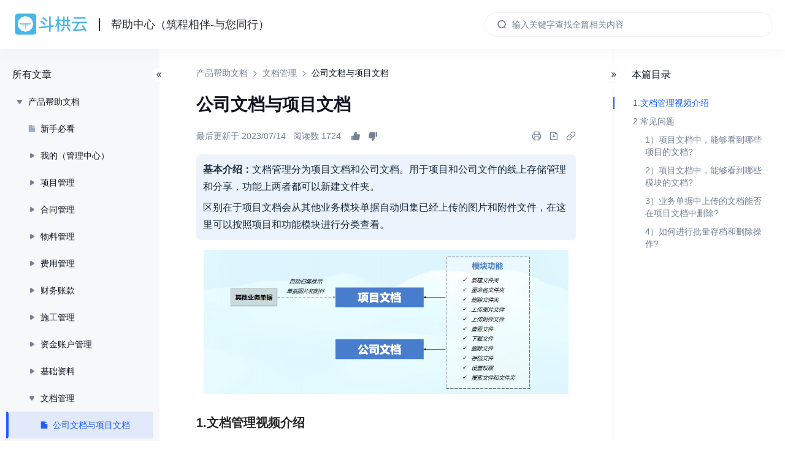

--- FILE ---
content_type: text/html
request_url: https://dougongyun.dochelp.cn/cpbzwd/wdgl/gswdyxmwd.html
body_size: 19628
content:
<!DOCTYPE html>
<html lang="zh-CN">
  <head>
    <meta charset="utf-8">
    <meta name="viewport" content="width=device-width,initial-scale=1">
    <title>公司文档与项目文档 | 斗栱云帮助中心</title>
    <link href="https://image.moyincloud.com/1100025/image/20230131/1675179067063/斗栱云LOGO-2(1).ico" rel="shortcut icon" type="image/x-icon">
    <script>
        this.globalThis || (this.globalThis = this)
    </script>
    <meta name="description" content="斗栱云帮助中心集产品操作手册、产品价值与一体，致力于解决用户疑问，快速上手系统。">
    <meta name="keywords" content="帮助中心,斗栱云，方案，帮助，问题，疑问，方案，产品价值，工程，建筑，项目管理，成本核算，资金管控，进度，任务">
    <link rel="stylesheet" href="/assets/style.75ab15e3.css">
    <link rel="modulepreload" href="/assets/chunks/@vue.3f7e2af3.js">
    <link rel="modulepreload" href="/assets/chunks/helpcenter-themes.451d6afa.js">
    <link rel="modulepreload" href="/assets/chunks/pdfjs-dist.cc9c652c.js">
    <link rel="modulepreload" href="/assets/chunks/plugin-vue_export-helper.a53f6fca.js">
    <link rel="modulepreload" href="/assets/chunks/axios.f5251e9d.js">
    <link rel="modulepreload" href="/assets/chunks/prism-themes.ebff1aed.js">
    <link rel="modulepreload" href="/assets/chunks/polyfill-object.fromentries.e0910c3b.js">
    <link rel="modulepreload" href="/assets/chunks/vue.9d048f9d.js">
    <link rel="modulepreload" href="/assets/cpbzwd_wdgl_gswdyxmwd.md.9f1a33da.lean.js">
    <link rel="modulepreload" href="/assets/app.88efa888.js">
    
    <meta name="twitter:title" content="公司文档与项目文档 | 斗栱云帮助中心">
  <meta property="og:title" content="公司文档与项目文档 | 斗栱云帮助中心">
    <style type="text/css">
:root {
  --theme_main_color: #1F5FFF;
  --theme_main_color_rgb: 31, 95, 255;
  --theme_link_color: #1F5FFF;
  --theme_text_color_on_main: #FFFFFF;
  --theme_table_header_bg: rgba(31, 95, 255, 0.1);
}
</style>
  </head>
  <body>
    <div id="app"><!--[--><!--[--><div class="header-wrapper" data-v-52be5ed8 data-v-aa113ce2><div class="header" data-v-52be5ed8><div class="catalog-button" data-v-412ea7b0 data-v-52be5ed8><img class="catalog-icon" src="https://webfiles.moyincloud.com/hc/theme-default/common/catalog.svg" data-v-412ea7b0><div class="catalog-bg" style="display:none;" data-v-412ea7b0><div class="catalog" data-v-412ea7b0><div class="title" data-v-412ea7b0>所有文章</div><!----><div class="catalog-tree" data-v-412ea7b0><!--[--><!--[--><div class="catalog" data-v-4959f202><div class="item catalog-dir-1556949369054339073" style="padding-left:14px;" data-v-4959f202><img class="icon" src="https://webfiles.moyincloud.com/hc/theme-default/common/arrow-down.svg" data-v-4959f202><!--[--><div class="toolTip" data-v-7a1de991><!--[--><div class="text" data-v-4959f202>产品帮助文档</div><!--]--></div><!----><!--]--><div class="indicator" data-v-4959f202></div></div><div class="sub-items" data-v-4959f202><!--[--><!--[--><a class="link" href="/cpbzwd/xsrmzn.html" data-v-4959f202><div class="item catalog-doc-1579754242439139330" style="padding-left:34px;" data-v-4959f202><img class="icon" src="https://webfiles.moyincloud.com/hc/theme-default/common/catalog-file-gray.svg" data-v-4959f202><!--[--><div class="toolTip" data-v-7a1de991><!--[--><div class="text" data-v-4959f202>新手必看</div><!--]--></div><!----><!--]--><div class="indicator" data-v-4959f202></div></div></a><!--]--><!--[--><div class="catalog" data-v-4959f202><div class="item catalog-dir-1556949578186530817" style="padding-left:34px;" data-v-4959f202><img class="icon" src="https://webfiles.moyincloud.com/hc/theme-default/common/arrow-right.svg" data-v-4959f202><!--[--><div class="toolTip" data-v-7a1de991><!--[--><div class="text" data-v-4959f202>我的（管理中心）</div><!--]--></div><!----><!--]--><div class="indicator" data-v-4959f202></div></div><!----></div><!--]--><!--[--><div class="catalog" data-v-4959f202><div class="item catalog-dir-1557204373293092865" style="padding-left:34px;" data-v-4959f202><img class="icon" src="https://webfiles.moyincloud.com/hc/theme-default/common/arrow-right.svg" data-v-4959f202><!--[--><div class="toolTip" data-v-7a1de991><!--[--><div class="text" data-v-4959f202>项目管理</div><!--]--></div><!----><!--]--><div class="indicator" data-v-4959f202></div></div><!----></div><!--]--><!--[--><div class="catalog" data-v-4959f202><div class="item catalog-dir-1557204488091193346" style="padding-left:34px;" data-v-4959f202><img class="icon" src="https://webfiles.moyincloud.com/hc/theme-default/common/arrow-right.svg" data-v-4959f202><!--[--><div class="toolTip" data-v-7a1de991><!--[--><div class="text" data-v-4959f202>合同管理</div><!--]--></div><!----><!--]--><div class="indicator" data-v-4959f202></div></div><!----></div><!--]--><!--[--><div class="catalog" data-v-4959f202><div class="item catalog-dir-1557204508563591170" style="padding-left:34px;" data-v-4959f202><img class="icon" src="https://webfiles.moyincloud.com/hc/theme-default/common/arrow-right.svg" data-v-4959f202><!--[--><div class="toolTip" data-v-7a1de991><!--[--><div class="text" data-v-4959f202>物料管理</div><!--]--></div><!----><!--]--><div class="indicator" data-v-4959f202></div></div><!----></div><!--]--><!--[--><div class="catalog" data-v-4959f202><div class="item catalog-dir-1557204517937860609" style="padding-left:34px;" data-v-4959f202><img class="icon" src="https://webfiles.moyincloud.com/hc/theme-default/common/arrow-right.svg" data-v-4959f202><!--[--><div class="toolTip" data-v-7a1de991><!--[--><div class="text" data-v-4959f202>费用管理</div><!--]--></div><!----><!--]--><div class="indicator" data-v-4959f202></div></div><!----></div><!--]--><!--[--><div class="catalog" data-v-4959f202><div class="item catalog-dir-1557204525282086914" style="padding-left:34px;" data-v-4959f202><img class="icon" src="https://webfiles.moyincloud.com/hc/theme-default/common/arrow-right.svg" data-v-4959f202><!--[--><div class="toolTip" data-v-7a1de991><!--[--><div class="text" data-v-4959f202>财务账款</div><!--]--></div><!----><!--]--><div class="indicator" data-v-4959f202></div></div><!----></div><!--]--><!--[--><div class="catalog" data-v-4959f202><div class="item catalog-dir-1557204531896504322" style="padding-left:34px;" data-v-4959f202><img class="icon" src="https://webfiles.moyincloud.com/hc/theme-default/common/arrow-right.svg" data-v-4959f202><!--[--><div class="toolTip" data-v-7a1de991><!--[--><div class="text" data-v-4959f202>施工管理</div><!--]--></div><!----><!--]--><div class="indicator" data-v-4959f202></div></div><!----></div><!--]--><!--[--><div class="catalog" data-v-4959f202><div class="item catalog-dir-1663005059748827138" style="padding-left:34px;" data-v-4959f202><img class="icon" src="https://webfiles.moyincloud.com/hc/theme-default/common/arrow-right.svg" data-v-4959f202><!--[--><div class="toolTip" data-v-7a1de991><!--[--><div class="text" data-v-4959f202>资金账户管理</div><!--]--></div><!----><!--]--><div class="indicator" data-v-4959f202></div></div><!----></div><!--]--><!--[--><div class="catalog" data-v-4959f202><div class="item catalog-dir-1572140125382582274" style="padding-left:34px;" data-v-4959f202><img class="icon" src="https://webfiles.moyincloud.com/hc/theme-default/common/arrow-right.svg" data-v-4959f202><!--[--><div class="toolTip" data-v-7a1de991><!--[--><div class="text" data-v-4959f202>基础资料</div><!--]--></div><!----><!--]--><div class="indicator" data-v-4959f202></div></div><!----></div><!--]--><!--[--><div class="catalog" data-v-4959f202><div class="item catalog-dir-1557204538959712258" style="padding-left:34px;" data-v-4959f202><img class="icon" src="https://webfiles.moyincloud.com/hc/theme-default/common/arrow-down.svg" data-v-4959f202><!--[--><div class="toolTip" data-v-7a1de991><!--[--><div class="text" data-v-4959f202>文档管理</div><!--]--></div><!----><!--]--><div class="indicator" data-v-4959f202></div></div><div class="sub-items" data-v-4959f202><!--[--><!--[--><a class="link" href="/cpbzwd/wdgl/gswdyxmwd.html" data-v-4959f202><div class="item item-selected catalog-doc-1557558337649889281" style="padding-left:54px;" data-v-4959f202><svg class="icon" xmlns="http://www.w3.org/2000/svg" xmlns:xlink="http://www.w3.org/1999/xlink" fill="none" version="1.1" width="16" height="16" viewBox="0 0 16 16" data-v-4959f202><clipPath id="master_svg0_5_2752/5_2637" data-v-4959f202><rect x="1" y="1" width="14" height="14" rx="0" data-v-4959f202></rect></clipPath><g style="mix-blend-mode:passthrough;" data-v-4959f202><g data-v-4959f202><g style="mix-blend-mode:passthrough;" data-v-4959f202><rect x="0" y="0" width="16" height="16" rx="0" fill="#FFFFFF" fill-opacity="0" data-v-4959f202></rect></g><g clip-path="url(#master_svg0_5_2752/5_2637)" data-v-4959f202><g data-v-4959f202><path d="M13.25,6.25129875L13.25,13.24726875C13.2523,13.56936875,12.9929,13.83236875,12.67075,13.83466875L3.32925,13.83466875C3.009566,13.83466875,2.750321964,13.57566875,2.75,13.25596875L2.75,2.7466357500000003C2.75,2.4333857500000002,3.01075,2.16796875,3.332167,2.16796875L9.16667,2.16796875L9.16667,5.66796875C9.16667,5.99013875,9.42783,6.25129875,9.75,6.25129875L13.25,6.25129875ZM13.25,5.08463875L10.33333,5.08463875L10.33333,2.16971876L13.25,5.08463875Z" fill="currentColor" fill-opacity="1" data-v-4959f202></path></g></g></g></g></svg><!--[--><div class="toolTip" data-v-7a1de991><!--[--><div class="text" data-v-4959f202>公司文档与项目文档</div><!--]--></div><!----><!--]--><div class="indicator" data-v-4959f202></div></div></a><!--]--><!--]--></div></div><!--]--><!--[--><div class="catalog" data-v-4959f202><div class="item catalog-dir-1557206039891398658" style="padding-left:34px;" data-v-4959f202><img class="icon" src="https://webfiles.moyincloud.com/hc/theme-default/common/arrow-right.svg" data-v-4959f202><!--[--><div class="toolTip" data-v-7a1de991><!--[--><div class="text" data-v-4959f202>自定义中心</div><!--]--></div><!----><!--]--><div class="indicator" data-v-4959f202></div></div><!----></div><!--]--><!--[--><div class="catalog" data-v-4959f202><div class="item catalog-dir-1670994570495717378" style="padding-left:34px;" data-v-4959f202><img class="icon" src="https://webfiles.moyincloud.com/hc/theme-default/common/arrow-right.svg" data-v-4959f202><!--[--><div class="toolTip" data-v-7a1de991><!--[--><div class="text" data-v-4959f202>微信版-人事考勤</div><!--]--></div><!----><!--]--><div class="indicator" data-v-4959f202></div></div><!----></div><!--]--><!--[--><div class="catalog" data-v-4959f202><div class="item catalog-dir-1713728020705968129" style="padding-left:34px;" data-v-4959f202><img class="icon" src="https://webfiles.moyincloud.com/hc/theme-default/common/arrow-right.svg" data-v-4959f202><!--[--><div class="toolTip" data-v-7a1de991><!--[--><div class="text" data-v-4959f202>斗栱云4.0功能介绍</div><!--]--></div><!----><!--]--><div class="indicator" data-v-4959f202></div></div><!----></div><!--]--><!--[--><div class="catalog" data-v-4959f202><div class="item catalog-dir-1980510195730722818" style="padding-left:34px;" data-v-4959f202><img class="icon" src="https://webfiles.moyincloud.com/hc/theme-default/common/arrow-right.svg" data-v-4959f202><!--[--><div class="toolTip" data-v-7a1de991><!--[--><div class="text" data-v-4959f202>斗栱云AI功能介绍</div><!--]--></div><!----><!--]--><div class="indicator" data-v-4959f202></div></div><!----></div><!--]--><!--]--></div></div><!--]--><!--[--><div class="catalog" data-v-4959f202><div class="item catalog-dir-1557213481668825089" style="padding-left:14px;" data-v-4959f202><img class="icon" src="https://webfiles.moyincloud.com/hc/theme-default/common/arrow-right.svg" data-v-4959f202><!--[--><div class="toolTip" data-v-7a1de991><!--[--><div class="text" data-v-4959f202>发版公告</div><!--]--></div><!----><!--]--><div class="indicator" data-v-4959f202></div></div><!----></div><!--]--><!--[--><div class="catalog" data-v-4959f202><div class="item catalog-dir-1557205120680316929" style="padding-left:14px;" data-v-4959f202><img class="icon" src="https://webfiles.moyincloud.com/hc/theme-default/common/arrow-right.svg" data-v-4959f202><!--[--><div class="toolTip" data-v-7a1de991><!--[--><div class="text" data-v-4959f202>应用价值</div><!--]--></div><!----><!--]--><div class="indicator" data-v-4959f202></div></div><!----></div><!--]--><!--[--><div class="catalog" data-v-4959f202><div class="item catalog-dir-1965320311840243714" style="padding-left:14px;" data-v-4959f202><img class="icon" src="https://webfiles.moyincloud.com/hc/theme-default/common/arrow-right.svg" data-v-4959f202><!--[--><div class="toolTip" data-v-7a1de991><!--[--><div class="text" data-v-4959f202>AI应用说明</div><!--]--></div><!----><!--]--><div class="indicator" data-v-4959f202></div></div><!----></div><!--]--><!--[--><div class="catalog" data-v-4959f202><div class="item catalog-dir-1557205167253868545" style="padding-left:14px;" data-v-4959f202><img class="icon" src="https://webfiles.moyincloud.com/hc/theme-default/common/arrow-right.svg" data-v-4959f202><!--[--><div class="toolTip" data-v-7a1de991><!--[--><div class="text" data-v-4959f202>客户案例</div><!--]--></div><!----><!--]--><div class="indicator" data-v-4959f202></div></div><!----></div><!--]--><!--[--><!----><!--]--><!--]--></div><img class="close-button" src="https://webfiles.moyincloud.com/hc/theme-default/common/close.svg" data-v-412ea7b0></div></div></div><a href="/index.html" target data-v-52be5ed8><img class="logo" src="https://webfiles.moyincloud.com/hc/logo-80/dougongyun.png" data-v-52be5ed8></a><div class="vline" data-v-52be5ed8></div><a href="/index.html" data-v-52be5ed8><div class="title" data-v-52be5ed8>帮助中心（筑程相伴-与您同行）</div></a><!----><div class="space" data-v-52be5ed8></div><!----><!--[--><div class="search" data-v-1b91bf18 data-v-52be5ed8><img class="icon" src="https://webfiles.moyincloud.com/hc/theme-default/common/search.svg" data-v-1b91bf18><input class="search-input" placeholder="输入关键字查找全篇相关内容" value data-v-1b91bf18><!----><div class="suggest-container" style="display:none;" data-v-1b91bf18><!----></div></div><div class="full-search-button" data-v-83efbe8e data-v-52be5ed8><button class="search-button" data-v-83efbe8e><img class="icon" src="https://webfiles.moyincloud.com/hc/theme-default/common/search-block.svg" data-v-83efbe8e></button><!----></div><!--]--><!----><!----><!--[--><!----><!--[--><!----><!----><!----><!----><!--]--><!--]--></div></div><div class="main" data-v-2fbec3f4 data-v-aa113ce2><div class="catalog-wrapper" style="width:;min-width:;" data-v-7536a9b9 data-v-2fbec3f4><img class="close-drawer" style="left:;" src="https://webfiles.moyincloud.com/hc/theme-default/common/close-drawer.svg" data-v-7536a9b9><div class="catalog" data-v-7536a9b9><div class="title" data-v-7536a9b9>所有文章</div><!----><div class="catalog-tree" data-v-7536a9b9><!--[--><!--[--><div class="catalog" data-v-4959f202><div class="item catalog-dir-1556949369054339073" style="padding-left:14px;" data-v-4959f202><img class="icon" src="https://webfiles.moyincloud.com/hc/theme-default/common/arrow-down.svg" data-v-4959f202><!--[--><div class="toolTip" data-v-7a1de991><!--[--><div class="text" data-v-4959f202>产品帮助文档</div><!--]--></div><!----><!--]--><div class="indicator" data-v-4959f202></div></div><div class="sub-items" data-v-4959f202><!--[--><!--[--><a class="link" href="/cpbzwd/xsrmzn.html" data-v-4959f202><div class="item catalog-doc-1579754242439139330" style="padding-left:34px;" data-v-4959f202><img class="icon" src="https://webfiles.moyincloud.com/hc/theme-default/common/catalog-file-gray.svg" data-v-4959f202><!--[--><div class="toolTip" data-v-7a1de991><!--[--><div class="text" data-v-4959f202>新手必看</div><!--]--></div><!----><!--]--><div class="indicator" data-v-4959f202></div></div></a><!--]--><!--[--><div class="catalog" data-v-4959f202><div class="item catalog-dir-1556949578186530817" style="padding-left:34px;" data-v-4959f202><img class="icon" src="https://webfiles.moyincloud.com/hc/theme-default/common/arrow-right.svg" data-v-4959f202><!--[--><div class="toolTip" data-v-7a1de991><!--[--><div class="text" data-v-4959f202>我的（管理中心）</div><!--]--></div><!----><!--]--><div class="indicator" data-v-4959f202></div></div><!----></div><!--]--><!--[--><div class="catalog" data-v-4959f202><div class="item catalog-dir-1557204373293092865" style="padding-left:34px;" data-v-4959f202><img class="icon" src="https://webfiles.moyincloud.com/hc/theme-default/common/arrow-right.svg" data-v-4959f202><!--[--><div class="toolTip" data-v-7a1de991><!--[--><div class="text" data-v-4959f202>项目管理</div><!--]--></div><!----><!--]--><div class="indicator" data-v-4959f202></div></div><!----></div><!--]--><!--[--><div class="catalog" data-v-4959f202><div class="item catalog-dir-1557204488091193346" style="padding-left:34px;" data-v-4959f202><img class="icon" src="https://webfiles.moyincloud.com/hc/theme-default/common/arrow-right.svg" data-v-4959f202><!--[--><div class="toolTip" data-v-7a1de991><!--[--><div class="text" data-v-4959f202>合同管理</div><!--]--></div><!----><!--]--><div class="indicator" data-v-4959f202></div></div><!----></div><!--]--><!--[--><div class="catalog" data-v-4959f202><div class="item catalog-dir-1557204508563591170" style="padding-left:34px;" data-v-4959f202><img class="icon" src="https://webfiles.moyincloud.com/hc/theme-default/common/arrow-right.svg" data-v-4959f202><!--[--><div class="toolTip" data-v-7a1de991><!--[--><div class="text" data-v-4959f202>物料管理</div><!--]--></div><!----><!--]--><div class="indicator" data-v-4959f202></div></div><!----></div><!--]--><!--[--><div class="catalog" data-v-4959f202><div class="item catalog-dir-1557204517937860609" style="padding-left:34px;" data-v-4959f202><img class="icon" src="https://webfiles.moyincloud.com/hc/theme-default/common/arrow-right.svg" data-v-4959f202><!--[--><div class="toolTip" data-v-7a1de991><!--[--><div class="text" data-v-4959f202>费用管理</div><!--]--></div><!----><!--]--><div class="indicator" data-v-4959f202></div></div><!----></div><!--]--><!--[--><div class="catalog" data-v-4959f202><div class="item catalog-dir-1557204525282086914" style="padding-left:34px;" data-v-4959f202><img class="icon" src="https://webfiles.moyincloud.com/hc/theme-default/common/arrow-right.svg" data-v-4959f202><!--[--><div class="toolTip" data-v-7a1de991><!--[--><div class="text" data-v-4959f202>财务账款</div><!--]--></div><!----><!--]--><div class="indicator" data-v-4959f202></div></div><!----></div><!--]--><!--[--><div class="catalog" data-v-4959f202><div class="item catalog-dir-1557204531896504322" style="padding-left:34px;" data-v-4959f202><img class="icon" src="https://webfiles.moyincloud.com/hc/theme-default/common/arrow-right.svg" data-v-4959f202><!--[--><div class="toolTip" data-v-7a1de991><!--[--><div class="text" data-v-4959f202>施工管理</div><!--]--></div><!----><!--]--><div class="indicator" data-v-4959f202></div></div><!----></div><!--]--><!--[--><div class="catalog" data-v-4959f202><div class="item catalog-dir-1663005059748827138" style="padding-left:34px;" data-v-4959f202><img class="icon" src="https://webfiles.moyincloud.com/hc/theme-default/common/arrow-right.svg" data-v-4959f202><!--[--><div class="toolTip" data-v-7a1de991><!--[--><div class="text" data-v-4959f202>资金账户管理</div><!--]--></div><!----><!--]--><div class="indicator" data-v-4959f202></div></div><!----></div><!--]--><!--[--><div class="catalog" data-v-4959f202><div class="item catalog-dir-1572140125382582274" style="padding-left:34px;" data-v-4959f202><img class="icon" src="https://webfiles.moyincloud.com/hc/theme-default/common/arrow-right.svg" data-v-4959f202><!--[--><div class="toolTip" data-v-7a1de991><!--[--><div class="text" data-v-4959f202>基础资料</div><!--]--></div><!----><!--]--><div class="indicator" data-v-4959f202></div></div><!----></div><!--]--><!--[--><div class="catalog" data-v-4959f202><div class="item catalog-dir-1557204538959712258" style="padding-left:34px;" data-v-4959f202><img class="icon" src="https://webfiles.moyincloud.com/hc/theme-default/common/arrow-down.svg" data-v-4959f202><!--[--><div class="toolTip" data-v-7a1de991><!--[--><div class="text" data-v-4959f202>文档管理</div><!--]--></div><!----><!--]--><div class="indicator" data-v-4959f202></div></div><div class="sub-items" data-v-4959f202><!--[--><!--[--><a class="link" href="/cpbzwd/wdgl/gswdyxmwd.html" data-v-4959f202><div class="item item-selected catalog-doc-1557558337649889281" style="padding-left:54px;" data-v-4959f202><svg class="icon" xmlns="http://www.w3.org/2000/svg" xmlns:xlink="http://www.w3.org/1999/xlink" fill="none" version="1.1" width="16" height="16" viewBox="0 0 16 16" data-v-4959f202><clipPath id="master_svg0_5_2752/5_2637" data-v-4959f202><rect x="1" y="1" width="14" height="14" rx="0" data-v-4959f202></rect></clipPath><g style="mix-blend-mode:passthrough;" data-v-4959f202><g data-v-4959f202><g style="mix-blend-mode:passthrough;" data-v-4959f202><rect x="0" y="0" width="16" height="16" rx="0" fill="#FFFFFF" fill-opacity="0" data-v-4959f202></rect></g><g clip-path="url(#master_svg0_5_2752/5_2637)" data-v-4959f202><g data-v-4959f202><path d="M13.25,6.25129875L13.25,13.24726875C13.2523,13.56936875,12.9929,13.83236875,12.67075,13.83466875L3.32925,13.83466875C3.009566,13.83466875,2.750321964,13.57566875,2.75,13.25596875L2.75,2.7466357500000003C2.75,2.4333857500000002,3.01075,2.16796875,3.332167,2.16796875L9.16667,2.16796875L9.16667,5.66796875C9.16667,5.99013875,9.42783,6.25129875,9.75,6.25129875L13.25,6.25129875ZM13.25,5.08463875L10.33333,5.08463875L10.33333,2.16971876L13.25,5.08463875Z" fill="currentColor" fill-opacity="1" data-v-4959f202></path></g></g></g></g></svg><!--[--><div class="toolTip" data-v-7a1de991><!--[--><div class="text" data-v-4959f202>公司文档与项目文档</div><!--]--></div><!----><!--]--><div class="indicator" data-v-4959f202></div></div></a><!--]--><!--]--></div></div><!--]--><!--[--><div class="catalog" data-v-4959f202><div class="item catalog-dir-1557206039891398658" style="padding-left:34px;" data-v-4959f202><img class="icon" src="https://webfiles.moyincloud.com/hc/theme-default/common/arrow-right.svg" data-v-4959f202><!--[--><div class="toolTip" data-v-7a1de991><!--[--><div class="text" data-v-4959f202>自定义中心</div><!--]--></div><!----><!--]--><div class="indicator" data-v-4959f202></div></div><!----></div><!--]--><!--[--><div class="catalog" data-v-4959f202><div class="item catalog-dir-1670994570495717378" style="padding-left:34px;" data-v-4959f202><img class="icon" src="https://webfiles.moyincloud.com/hc/theme-default/common/arrow-right.svg" data-v-4959f202><!--[--><div class="toolTip" data-v-7a1de991><!--[--><div class="text" data-v-4959f202>微信版-人事考勤</div><!--]--></div><!----><!--]--><div class="indicator" data-v-4959f202></div></div><!----></div><!--]--><!--[--><div class="catalog" data-v-4959f202><div class="item catalog-dir-1713728020705968129" style="padding-left:34px;" data-v-4959f202><img class="icon" src="https://webfiles.moyincloud.com/hc/theme-default/common/arrow-right.svg" data-v-4959f202><!--[--><div class="toolTip" data-v-7a1de991><!--[--><div class="text" data-v-4959f202>斗栱云4.0功能介绍</div><!--]--></div><!----><!--]--><div class="indicator" data-v-4959f202></div></div><!----></div><!--]--><!--[--><div class="catalog" data-v-4959f202><div class="item catalog-dir-1980510195730722818" style="padding-left:34px;" data-v-4959f202><img class="icon" src="https://webfiles.moyincloud.com/hc/theme-default/common/arrow-right.svg" data-v-4959f202><!--[--><div class="toolTip" data-v-7a1de991><!--[--><div class="text" data-v-4959f202>斗栱云AI功能介绍</div><!--]--></div><!----><!--]--><div class="indicator" data-v-4959f202></div></div><!----></div><!--]--><!--]--></div></div><!--]--><!--[--><div class="catalog" data-v-4959f202><div class="item catalog-dir-1557213481668825089" style="padding-left:14px;" data-v-4959f202><img class="icon" src="https://webfiles.moyincloud.com/hc/theme-default/common/arrow-right.svg" data-v-4959f202><!--[--><div class="toolTip" data-v-7a1de991><!--[--><div class="text" data-v-4959f202>发版公告</div><!--]--></div><!----><!--]--><div class="indicator" data-v-4959f202></div></div><!----></div><!--]--><!--[--><div class="catalog" data-v-4959f202><div class="item catalog-dir-1557205120680316929" style="padding-left:14px;" data-v-4959f202><img class="icon" src="https://webfiles.moyincloud.com/hc/theme-default/common/arrow-right.svg" data-v-4959f202><!--[--><div class="toolTip" data-v-7a1de991><!--[--><div class="text" data-v-4959f202>应用价值</div><!--]--></div><!----><!--]--><div class="indicator" data-v-4959f202></div></div><!----></div><!--]--><!--[--><div class="catalog" data-v-4959f202><div class="item catalog-dir-1965320311840243714" style="padding-left:14px;" data-v-4959f202><img class="icon" src="https://webfiles.moyincloud.com/hc/theme-default/common/arrow-right.svg" data-v-4959f202><!--[--><div class="toolTip" data-v-7a1de991><!--[--><div class="text" data-v-4959f202>AI应用说明</div><!--]--></div><!----><!--]--><div class="indicator" data-v-4959f202></div></div><!----></div><!--]--><!--[--><div class="catalog" data-v-4959f202><div class="item catalog-dir-1557205167253868545" style="padding-left:14px;" data-v-4959f202><img class="icon" src="https://webfiles.moyincloud.com/hc/theme-default/common/arrow-right.svg" data-v-4959f202><!--[--><div class="toolTip" data-v-7a1de991><!--[--><div class="text" data-v-4959f202>客户案例</div><!--]--></div><!----><!--]--><div class="indicator" data-v-4959f202></div></div><!----></div><!--]--><!--[--><!----><!--]--><!--]--></div></div></div><!----><div class="doc" style="margin-left:;" data-v-2fbec3f4><div class="breadcrumb" data-v-f285d626 data-v-2fbec3f4><!--[--><!--[--><div class="parent" data-v-f285d626><a href="/cpbzwd.html" data-v-f285d626>产品帮助文档</a></div><img class="arrow" src="https://webfiles.moyincloud.com/hc/theme-default/common/bread-arrow.svg" data-v-f285d626><!--]--><!--[--><div class="parent" data-v-f285d626><a href="/cpbzwd/wdgl.html" data-v-f285d626>文档管理</a></div><img class="arrow" src="https://webfiles.moyincloud.com/hc/theme-default/common/bread-arrow.svg" data-v-f285d626><!--]--><!--]--><div class="current" data-v-f285d626>公司文档与项目文档</div></div><!--[--><div class="title" id="docTitle" data-v-475b4e28>公司文档与项目文档</div><div class="date-info" data-v-07211caf data-v-475b4e28><div class="time" data-v-07211caf><!--[-->最后更新于 2023/07/14  <!--]--> 阅读数 1724 <!----></div><!--[--><div class="action-button" data-v-07211caf><svg class="hover" xmlns="http://www.w3.org/2000/svg" xmlns:xlink="http://www.w3.org/1999/xlink" fill="none" version="1.1" width="16" height="16" viewBox="0 0 16 16" data-v-07211caf><g style="mix-blend-mode:passthrough;" data-v-07211caf><g data-v-07211caf><path d="M3.19713,8.03236L1.37531,8.03236C1.167325,8.03236,1,8.19969,1,8.40767L1,14.6441C1,14.8521,1.167325,15.0194,1.37531,15.0194L3.19713,15.0194L3.19713,8.03236ZM14.999,6.82355C15.0194,6.17145,14.7097,5.78833,14.447,5.5819C14.1781,5.37079,13.8356,5.25507,13.4822,5.25507L9.75097,5.25507L9.75097,3.09391C9.75097,2.2604100000000003,9.58677,1.6896309999999999,9.24743,1.351853C8.89245,0.99843635,8.460840000000001,1.000000119308,8.20282,1.000000119308L8.17623,1.000000119308C7.60389,1.000000119308,6.83137,1.265844,6.39195,2.5325100000000003C6.02133,3.59746,4.36997,7.21763,3.97902,8.03236L3.97902,15.0194L11.8339,15.0194C12.2186,15.0194,12.583,15.0194,12.9036,14.9083C13.3211,14.7645,13.5791,14.4564,13.6698,13.9967C13.7199,13.7449,13.7089,13.4243,13.6432,13.2007C13.5948,13.0396,13.6307,12.9364,13.7699,12.8363C14.1437,12.5658,14.3563,12.2405,14.4032,11.8652C14.4767,11.2632,14.3079,10.96291,14.1108,10.68143C14.0623,10.61105,14.078,10.51254,14.1468,10.45937C14.5987,10.10439,14.7004,9.68998,14.7051,9.40694C14.7113,9.0113,14.6081,8.656320000000001,14.3954,8.34981C14.3344,8.26224,14.4439,8.137139999999999,14.458,8.123059999999999C14.6769,7.88224,14.9787,7.44438,14.999,6.82356" fill="currentColor" fill-opacity="1" data-v-07211caf></path></g></g></svg><img class="normal" src="https://webfiles.moyincloud.com/hc/theme-default/common/has-help.svg" data-v-07211caf></div><div class="action-button" data-v-07211caf><svg class="hover" xmlns="http://www.w3.org/2000/svg" xmlns:xlink="http://www.w3.org/1999/xlink" fill="none" version="1.1" width="16" height="16" viewBox="0 0 16 16" data-v-07211caf><g style="mix-blend-mode:passthrough;" data-v-07211caf><g transform="matrix(-1,0,0,-1,32,32)" data-v-07211caf><path d="M19.19713,23.03236L17.37531,23.03236C17.167325,23.03236,17,23.19969,17,23.40767L17,29.6441C17,29.8521,17.167325,30.019399999999997,17.37531,30.019399999999997L19.19713,30.019399999999997L19.19713,23.03236ZM30.999000000000002,21.82355C31.019399999999997,21.17145,30.709699999999998,20.788330000000002,30.447,20.5819C30.1781,20.37079,29.8356,20.25507,29.4822,20.25507L25.750970000000002,20.25507L25.750970000000002,18.09391C25.750970000000002,17.26041,25.58677,16.689631,25.24743,16.351853C24.89245,15.99843635,24.46084,16.000000119308,24.20282,16.000000119308L24.17623,16.000000119308C23.60389,16.000000119308,22.83137,16.265844,22.39195,17.53251C22.02133,18.597459999999998,20.36997,22.21763,19.97902,23.03236L19.97902,30.019399999999997L27.8339,30.019399999999997C28.218600000000002,30.019399999999997,28.583,30.019399999999997,28.9036,29.9083C29.3211,29.764499999999998,29.5791,29.456400000000002,29.669800000000002,28.9967C29.719900000000003,28.7449,29.7089,28.424300000000002,29.6432,28.200699999999998C29.5948,28.0396,29.630699999999997,27.9364,29.7699,27.8363C30.143700000000003,27.5658,30.356299999999997,27.2405,30.4032,26.8652C30.4767,26.263199999999998,30.3079,25.96291,30.110799999999998,25.68143C30.0623,25.61105,30.078,25.51254,30.1468,25.45937C30.5987,25.104390000000002,30.700400000000002,24.68998,30.7051,24.40694C30.7113,24.0113,30.6081,23.65632,30.395400000000002,23.349809999999998C30.334400000000002,23.26224,30.4439,23.13714,30.458,23.12306C30.6769,22.88224,30.9787,22.44438,30.999000000000002,21.82356" fill="currentColor" fill-opacity="1" data-v-07211caf></path></g></g></svg><img class="normal" src="https://webfiles.moyincloud.com/hc/theme-default/common/no-help.svg" data-v-07211caf><!----></div><!--]--><div class="space" data-v-07211caf></div><!--[--><button class="extra-button" data-v-07211caf><svg fill="none" version="1.1" width="16" height="16" viewBox="0 0 16 16" data-v-07211caf><defs data-v-07211caf><clipPath id="master_svg0_12214_39059" data-v-07211caf><rect x="0" y="0" width="16" height="16" rx="0" data-v-07211caf></rect></clipPath></defs><g clip-path="url(#master_svg0_12214_39059)" data-v-07211caf><g data-v-07211caf><path d="M3.333418046875,1.333323494140625C3.333418046875,0.965133494140625,3.631898046875,0.666656494140625,4.000078046875,0.666656494140625C4.000078046875,0.666656494140625,12.000048046875,0.666656494140625,12.000048046875,0.666656494140625C12.368248046875,0.666656494140625,12.666748046875,0.965133494140625,12.666748046875,1.333323494140625C12.666748046875,1.333323494140625,12.666748046875,5.333326494140625,12.666748046875,5.333326494140625C12.666748046875,5.333326494140625,13.333448046875,5.333326494140625,13.333448046875,5.333326494140625C13.863848046875,5.333326494140625,14.372548046875,5.544036494140625,14.747648046875,5.919106494140625C15.122648046875,6.294186494140625,15.333448046875,6.802886494140625,15.333448046875,7.333326494140625C15.333448046875,7.333326494140625,15.333448046875,10.666656494140625,15.333448046875,10.666656494140625C15.333448046875,11.197156494140625,15.122648046875,11.705756494140624,14.747648046875,12.080856494140624C14.372548046875,12.455956494140626,13.863848046875,12.666656494140625,13.333448046875,12.666656494140625C13.333448046875,12.666656494140625,12.666748046875,12.666656494140625,12.666748046875,12.666656494140625C12.666748046875,12.666656494140625,12.666748046875,14.666656494140625,12.666748046875,14.666656494140625C12.666748046875,15.034856494140625,12.368248046875,15.333356494140626,12.000048046875,15.333356494140626C12.000048046875,15.333356494140626,4.000078046875,15.333356494140626,4.000078046875,15.333356494140626C3.631898046875,15.333356494140626,3.333418046875,15.034856494140625,3.333418046875,14.666656494140625C3.333418046875,14.666656494140625,3.333418046875,12.666656494140625,3.333418046875,12.666656494140625C3.333418046875,12.666656494140625,2.666748046875,12.666656494140625,2.666748046875,12.666656494140625C2.136318046875,12.666656494140625,1.627608046875,12.455956494140626,1.2525350468749998,12.080856494140624C0.877461046875,11.705756494140624,0.666748046875,11.197056494140625,0.666748046875,10.666656494140625C0.666748046875,10.666656494140625,0.666748046875,7.333326494140625,0.666748046875,7.333326494140625C0.666748046875,6.802886494140625,0.877461046875,6.294186494140625,1.2525350468749998,5.919106494140625C1.627608046875,5.544036494140625,2.136318046875,5.333326494140625,2.666748046875,5.333326494140625C2.666748046875,5.333326494140625,3.333418046875,5.333326494140625,3.333418046875,5.333326494140625C3.333418046875,5.333326494140625,3.333418046875,1.333323494140625,3.333418046875,1.333323494140625C3.333418046875,1.333323494140625,3.333418046875,1.333323494140625,3.333418046875,1.333323494140625ZM2.666748046875,6.666656494140625C2.4899380468750003,6.666656494140625,2.320368046875,6.736896494140625,2.195338046875,6.861916494140625C2.070318046875,6.986946494140625,2.000078046875,7.156506494140625,2.000078046875,7.333326494140625C2.000078046875,7.333326494140625,2.000078046875,10.666656494140625,2.000078046875,10.666656494140625C2.000078046875,10.843456494140625,2.070318046875,11.013056494140624,2.195338046875,11.138056494140624C2.320368046875,11.263056494140624,2.4899380468750003,11.333356494140626,2.666748046875,11.333356494140626C2.666748046875,11.333356494140626,3.333418046875,11.333356494140626,3.333418046875,11.333356494140626C3.333418046875,11.333356494140626,3.333418046875,9.333326494140625,3.333418046875,9.333326494140625C3.333418046875,8.965126494140625,3.631898046875,8.666656494140625,4.000078046875,8.666656494140625C4.000078046875,8.666656494140625,12.000048046875,8.666656494140625,12.000048046875,8.666656494140625C12.368248046875,8.666656494140625,12.666748046875,8.965126494140625,12.666748046875,9.333326494140625C12.666748046875,9.333326494140625,12.666748046875,11.333356494140626,12.666748046875,11.333356494140626C12.666748046875,11.333356494140626,13.333448046875,11.333356494140626,13.333448046875,11.333356494140626C13.510248046875,11.333356494140626,13.679848046875,11.263056494140624,13.804848046875,11.138056494140624C13.929848046875,11.013056494140624,14.000048046875,10.843456494140625,14.000048046875,10.666656494140625C14.000048046875,10.666656494140625,14.000048046875,7.333326494140625,14.000048046875,7.333326494140625C14.000048046875,7.156506494140625,13.929848046875,6.986946494140625,13.804848046875,6.861916494140625C13.679848046875,6.736896494140625,13.510248046875,6.666656494140625,13.333448046875,6.666656494140625C13.333448046875,6.666656494140625,2.666748046875,6.666656494140625,2.666748046875,6.666656494140625C2.666748046875,6.666656494140625,2.666748046875,6.666656494140625,2.666748046875,6.666656494140625ZM11.333448046875,5.333326494140625C11.333448046875,5.333326494140625,4.666748046875,5.333326494140625,4.666748046875,5.333326494140625C4.666748046875,5.333326494140625,4.666748046875,1.999986494140625,4.666748046875,1.999986494140625C4.666748046875,1.999986494140625,11.333448046875,1.999986494140625,11.333448046875,1.999986494140625C11.333448046875,1.999986494140625,11.333448046875,5.333326494140625,11.333448046875,5.333326494140625C11.333448046875,5.333326494140625,11.333448046875,5.333326494140625,11.333448046875,5.333326494140625ZM11.333448046875,9.999986494140625C11.333448046875,9.999986494140625,4.666748046875,9.999986494140625,4.666748046875,9.999986494140625C4.666748046875,9.999986494140625,4.666748046875,13.999956494140624,4.666748046875,13.999956494140624C4.666748046875,13.999956494140624,11.333448046875,13.999956494140624,11.333448046875,13.999956494140624C11.333448046875,13.999956494140624,11.333448046875,9.999986494140625,11.333448046875,9.999986494140625C11.333448046875,9.999986494140625,11.333448046875,9.999986494140625,11.333448046875,9.999986494140625Z" fill-rule="evenodd" fill="#758296" fill-opacity="1" data-v-07211caf></path></g></g></svg></button><button class="extra-button" data-v-07211caf><svg fill="none" version="1.1" width="16" height="16" viewBox="0 0 16 16" data-v-07211caf><defs data-v-07211caf><clipPath id="master_svg0_11970_40771" data-v-07211caf><rect x="0" y="0" width="16" height="16" rx="0" data-v-07211caf></rect></clipPath></defs><g clip-path="url(#master_svg0_11970_40771)" data-v-07211caf><g data-v-07211caf><path d="M8.66667,8.000013505859375L10.66667,8.000013505859375L8,10.666673505859375L5.33333,8.000013505859375L7.33333,8.000013505859375L7.33333,5.333343505859375L8.66667,5.333343505859375L8.66667,8.000013505859375ZM10,2.666673505859375L3.33333,2.666673505859375L3.33333,13.333343505859375L12.6667,13.333343505859375L12.6667,5.333343505859375L10,5.333343505859375L10,2.666673505859375ZM2,1.994676505859375C2,1.629343505859375,2.298,1.333343505859375,2.666,1.333343505859375L10.66667,1.333343505859375L14,4.666673505859375L14,13.995343505859376C14.0026,14.363543505859376,13.7062,14.664143505859375,13.338,14.666643505859374L2.662,14.666643505859374C2.297703,14.664143505859375,2.00290521,14.369643505859376,2,14.005343505859376L2,1.994676505859375Z" fill="#758296" fill-opacity="1" data-v-07211caf></path></g></g></svg></button><!--]--><button class="extra-button" data-v-07211caf><svg xmlns="http://www.w3.org/2000/svg" xmlns:xlink="http://www.w3.org/1999/xlink" fill="none" version="1.1" width="16" height="16" viewBox="0 0 16 16" data-v-07211caf><defs data-v-07211caf><clipPath id="master_svg0_12499_39058" data-v-07211caf><rect x="0" y="0" width="16" height="16" rx="0" data-v-07211caf></rect></clipPath></defs><g clip-path="url(#master_svg0_12499_39058)" data-v-07211caf><g data-v-07211caf><path d="M8.516875703124999,1.8338332763671874C9.271345703125,1.1051982763671875,10.281745703125,0.7020208063671876,11.330545703125,0.7111344863671875C12.379245703125,0.7202481463671875,13.382545703125,1.1409242763671874,14.124245703125,1.8825532763671875C14.865845703125,2.624193276367188,15.286445703125,3.6274332763671877,15.295645703125,4.676223276367187C15.304745703125,5.7250132763671875,14.901545703125,6.735423276367188,14.172845703125,7.489853276367188C14.172845703125,7.489853276367188,14.164845703125,7.498113276367188,14.164845703125,7.498113276367188C14.164845703125,7.498113276367188,12.164845703125,9.497983276367188,12.164845703125,9.497983276367188C12.164845703125,9.498053276367187,12.164845703125,9.497983276367188,12.164845703125,9.497983276367188C11.759445703125,9.903653276367187,11.271345703125,10.217383276367187,10.733945703125,10.417853276367188C10.196545703125,10.618313276367187,9.622275703125,10.700853276367187,9.050215703125,10.659853276367187C8.478075703125,10.618913276367188,7.921475703125,10.455383276367188,7.418145703125,10.180383276367188C6.914755703125,9.905383276367187,6.476435703125,9.525313276367187,6.132875703125,9.065983276367188C5.912335703125,8.771183276367188,5.972565703125,8.353383276367188,6.267395703125,8.132853276367188C6.562235703125,7.912313276367187,6.980025703125,7.972513276367187,7.200555703125,8.267383276367188C7.429615703125,8.573583276367188,7.721815703125,8.826913276367188,8.057415703124999,9.010253276367187C8.392945703125001,9.193583276367187,8.764015703125,9.302653276367188,9.145415703125,9.329913276367188C9.526875703125,9.357253276367187,9.909675703125,9.302253276367187,10.267945703125,9.168583276367187C10.626215703125,9.034913276367188,10.951545703125,8.825783276367188,11.221845703125,8.555383276367188C11.221845703125,8.555383276367188,13.217645703125,6.559583276367188,13.217645703125,6.559583276367188C13.701045703125,6.057073276367188,13.968445703125,5.385173276367188,13.962345703125,4.687813276367187C13.956245703125,3.9886232763671874,13.675845703125,3.3197932763671876,13.181345703125,2.8253632763671876C12.686945703125,2.3309432763671873,12.018145703125,2.0504932763671873,11.318945703125,2.0444132763671874C10.621275703125,2.0383532763671877,9.949075703125,2.3059632763671876,9.446475703125,2.7897232763671873C9.446475703125,2.7897232763671873,8.303415703125001,3.9261332763671875,8.303415703125001,3.9261332763671875C8.042275703125,4.185723276367188,7.620215703125,4.184493276367188,7.360605703125,3.9233832763671876C7.101015703125,3.6622732763671877,7.102255703125,3.2401732763671873,7.363355703125,2.9805732763671875C7.363355703125,2.9805732763671875,8.510015703125,1.8405732763671876,8.510015703125,1.8405732763671876C8.510015703125,1.8405732763671876,8.516875703124999,1.8338332763671874,8.516875703124999,1.8338332763671874C8.516875703124999,1.8338332763671874,8.516875703124999,1.8338332763671874,8.516875703124999,1.8338332763671874ZM5.266155703125,5.582213276367187C5.803555703125,5.381743276367187,6.377795703125,5.299193276367188,6.949905703125,5.340173276367188C7.522015703125,5.381143276367188,8.078615703125,5.544673276367187,8.582015703125,5.819683276367187C9.085345703125,6.094693276367187,9.523675703125,6.474733276367187,9.867215703125,6.934033276367187C10.087745703125,7.228873276367188,10.027545703125,7.6466532763671875,9.732675703125,7.867183276367188C9.437875703125,8.087713276367188,9.020075703125,8.027513276367188,8.799545703125,7.732653276367188C8.570475703125,7.426453276367187,8.278275703125,7.173113276367188,7.942745703125,6.989773276367187C7.607145703125,6.806433276367187,7.236075703125,6.697413276367188,6.854655703125,6.670093276367187C6.473255703125,6.6427832763671875,6.090425703125,6.697813276367188,5.732155703125,6.831453276367188C5.373885703125,6.965103276367188,5.048545703125,7.174233276367188,4.778205703125,7.4446532763671875C4.778205703125,7.4446532763671875,2.782445703125,9.440453276367187,2.782445703125,9.440453276367187C2.299085703125,9.942983276367187,2.031715703125,10.614853276367187,2.037775703125,11.312283276367188C2.0438557031249998,12.011483276367187,2.324305703125,12.680283276367188,2.818725703125,13.174683276367187C3.313155703125,13.669083276367187,3.981985703125,13.949583276367187,4.681175703125,13.955683276367187C5.378545703125,13.961683276367188,6.050465703125,13.694283276367187,6.552975703125,13.210983276367188C6.552975703125,13.210983276367188,7.688675703125,12.075283276367188,7.688675703125,12.075283276367188C7.949015703125,11.814883276367187,8.371075703125001,11.814883276367187,8.631475703125,12.075283276367188C8.891815703125,12.335683276367188,8.891815703125,12.757683276367187,8.631475703125,13.018083276367188C8.631475703125,13.018083276367188,7.491475703125,14.158083276367188,7.491475703125,14.158083276367188C7.491475703125,14.158083276367188,7.483215703125,14.166183276367187,7.483215703125,14.166183276367187C6.728785703125,14.894883276367187,5.718375703125,15.298083276367187,4.669585703125,15.288883276367187C3.620795703125,15.279783276367187,2.6175557031250003,14.859083276367187,1.875915703125,14.117483276367187C1.134286703125,13.375883276367187,0.713610573125,12.372583276367187,0.704496913125,11.323883276367187C0.695383233125,10.275053276367187,1.098560703125,9.264653276367188,1.827195703125,8.510183276367187C1.827195703125,8.510183276367187,1.835315703125,8.501983276367188,1.835315703125,8.501983276367188C1.835315703125,8.501983276367188,3.835225703125,6.502033276367188,3.835225703125,6.502033276367188C3.835255703125,6.502013276367188,3.835195703125,6.5020632763671875,3.835225703125,6.502033276367188C4.240715703125,6.0964232763671875,4.728785703125,5.782663276367187,5.266155703125,5.582213276367187C5.266155703125,5.582213276367187,5.266155703125,5.582213276367187,5.266155703125,5.582213276367187Z" fill-rule="evenodd" fill="#758296" fill-opacity="1" data-v-07211caf></path></g></g></svg></button></div><div id="docContent" class="doc-content" data-v-475b4e28><!--[--><!--[--><!--[--><!--[--><div class="content-wrap" data-v-e66cf5c8><div data-v-e66cf5c8><div data-v-e66cf5c8><!--[--><!--[--><div id="markdownParseId" class="editor-content">
<custom-block custom-block-type="info" class="custom-block info"><p><strong><span style="color: rgb(23, 42, 62); font-family: Microsoft Yahei, sans-serif">基本介绍：</span></strong><span style="color: rgb(23, 42, 62); font-family: Microsoft Yahei, sans-serif">文档管理分为项目文档和公司文档。用于项目和公司文件的线上存储管理和分享，功能上两者都可以新建文件夹。</span></p><p><span style="color: rgb(23, 42, 62); font-family: Microsoft Yahei, sans-serif">区别在于项目文档会从其他业务模块单据自动归集已经上传的图片和附件文件，在这里可以按照项目和功能模块进行分类查看。</span></p></custom-block><p><img src="https://image.moyincloud.com/1100025/image/20250612/1749721037656/mbt6q96znib" width="" data-display="inline"></p><h3 id="1.%E9%A1%B9%E7%9B%AE%E6%9C%9F%E5%88%9D%E8%A7%86%E9%A2%91%E4%BB%8B%E7%BB%8D%E3%80%90%E6%A0%87%E9%A2%983%E3%80%91"><strong>1.文档管理视频介绍</strong></h3><div class="iframe-container-box" style="width: px;"><div class="iframe-container" style="padding-top: 56.25%;"><iframe src="https://hcplayer.moyincloud.com?vid=411828712313589760&amp;websiteId=1100025" paddingtop="56.25%" frameborder="0" allowfullscreen="true" allowautoplay="true"></iframe></div></div><h3 id="1.%E9%A1%B9%E7%9B%AE%E6%9C%9F%E5%88%9D%E8%A7%86%E9%A2%91%E4%BB%8B%E7%BB%8D%E3%80%90%E6%A0%87%E9%A2%983%E3%80%91"><strong>2.常见问题</strong></h3><h4 id="l8zrb4qkpfp">1）项目文档中，能够看到哪些项目<span style="color: rgb(23, 42, 62); font-family: Microsoft Yahei, sans-serif">的文档?</span></h4><p>答：<span style="color: rgb(103, 114, 127); font-family: Microsoft Yahei, sans-serif">与当前用户的项目权限一致，当前用户有哪些项目权限，在项目文档中就能看到哪些项目的文档</span></p><h4 id="l8zrb8ra9cc">2）项目文档中，能够看到哪些模块<span style="color: rgb(23, 42, 62); font-family: Microsoft Yahei, sans-serif">的文档?</span></h4><p>答：<span style="color: rgb(103, 114, 127); font-family: Microsoft Yahei, sans-serif">与当前用户的应用权限一致，当前用户有哪些应用模块权限，在项目文档中的项目下，就能看到哪些应用模块单据上传的图片和文档</span></p><h4 id="l8zrb8ra9cc">3）业务单据中上传的<span style="color: rgb(23, 42, 62); font-family: Microsoft Yahei, sans-serif">文档能否在项目文档中删除?</span></h4><p>答：<span style="color: rgb(103, 114, 127); font-family: Microsoft Yahei, sans-serif">不能，业务单据中上传的文档，在项目文档中只能下载和查看，需要到相应单据中才能删除。</span></p><h4 id="l8zrb8ra9cc">4）如何进行批量存档和<span style="color: rgb(23, 42, 62); font-family: Microsoft Yahei, sans-serif">删除操作?</span></h4><p>答：<span style="color: rgb(103, 114, 127); font-family: Microsoft Yahei, sans-serif">选中文档或文件夹前面的勾选框，原“名称”标题处，即会出现“存档”和“删除”功能按钮</span></p>
</div><div style="clear:both;"></div><!--]--><!----><!--]--></div></div><!----></div><!--]--><!--]--><!--]--><!--]--></div><!--[--><!----><svg aria-hidden="true" style="position:absolute;width:0px;height:0px;overflow:hidden;"><symbol id="icon-rotate-right" viewBox="0 0 1024 1024"><path d="M275.199914 450.496179v20.031994c0.384-38.079988 12.543996-67.423979 36.479989-87.967973 22.431993-20.351994 49.215985-30.55999 80.319975-30.55999 32.06399 0 59.295981 10.175997 81.759974 30.55999 22.815993 20.543994 34.591989 49.887984 35.359989 87.967973v123.935961c-0.768 37.887988-12.543996 67.135979-35.359989 87.679973-22.431993 20.351994-49.695984 30.75199-81.759974 31.10399a120.255962 120.255962 0 0 1-72.991978-24.895992c-21.503993-15.839995-35.359989-38.751988-41.567987-68.735979h60.831981c9.247997 23.007993 27.167992 34.495989 53.759983 34.49599 37.535988-0.384 56.863982-21.407993 57.983982-63.071981v-38.751988c-28.095991 8.863997-54.303983 13.119996-78.623975 12.735996a91.263971 91.263971 0 0 1-68.447979-27.711991c-18.847994-18.303994-28.095991-47.231985-27.711991-86.847973z m62.55998 24.863992c7.103998 24.799992 25.215992 37.343988 54.271983 37.663989 27.103992-0.288 44.703986-11.327996 52.831984-33.11999 3.135999-8.383997 2.655999-29.599991-1.28-38.559988-8.607997-19.615994-25.791992-29.695991-51.551984-30.20799-28.383991 0.576-46.303986 12.639996-53.759983 36.159988a58.719982 58.719982 0 0 0-0.512 28.063991z m390.335878 115.711964v-116.895963c-1.12-41.311987-20.447994-62.335981-57.983981-63.07198-37.727988 0.768-56.959982 21.791993-57.695982 63.07198v116.895963c0.768 41.663987 19.999994 62.68798 57.695982 63.071981 37.535988-0.384 56.863982-21.407993 57.983981-63.071981z m-174.815945 3.391999v-123.935961c0.384-38.079988 12.543996-67.423979 36.479989-87.967973 22.431993-20.351994 49.215985-30.55999 80.319975-30.55999 32.06399 0 59.295981 10.175997 81.759974 30.55999 22.815993 20.543994 34.591989 49.887984 35.359989 87.967973v123.935961c-0.768 37.887988-12.543996 67.135979-35.359989 87.679973-22.431993 20.351994-49.695984 30.75199-81.759974 31.10399-31.10399-0.384-57.887982-10.751997-80.319975-31.10399-23.935993-20.543994-36.127989-49.791984-36.479989-87.679973z m282.559912-479.07185A509.887841 509.887841 0 0 0 511.99984 0.00032C229.215928 0.00032 0 229.216248 0 512.00016s229.215928 511.99984 511.99984 511.99984 511.99984-229.215928 511.99984-511.99984c0-3.743999-0.032-7.455998-0.128-11.167997-1.631999-11.295996-8.159997-27.103992-31.87199-27.103991-27.487991 0-31.67999 21.247993-32.03199 32.06399l0.032 4.127999a30.62399 30.62399 0 0 0 0.16 2.079999H959.9997c0 247.423923-200.575937 447.99986-447.99986 447.99986S63.99998 759.424083 63.99998 512.00016 264.575917 64.0003 511.99984 64.0003a446.079861 446.079861 0 0 1 277.439913 96.22397l-94.91197 91.679971c-25.439992 24.607992-17.439995 44.991986 17.887994 45.599986l188.031942 3.295999a64.31998 64.31998 0 0 0 65.055979-62.84798l3.295999-188.127942C969.407697 15.040315 949.311703 5.792318 923.871711 30.368311l-87.999972 85.023973z" fill=""></path></symbol><symbol id="icon-rotate-left" viewBox="0 0 1024 1024"><path d="M275.199914 450.496179v20.031994c0.384-38.079988 12.543996-67.423979 36.479989-87.967973 22.431993-20.351994 49.215985-30.55999 80.319975-30.55999 32.06399 0 59.295981 10.175997 81.759974 30.55999 22.815993 20.543994 34.591989 49.887984 35.359989 87.967973v123.935961c-0.768 37.887988-12.543996 67.135979-35.359989 87.679973-22.431993 20.351994-49.695984 30.75199-81.759974 31.10399a120.255962 120.255962 0 0 1-72.991978-24.895992c-21.503993-15.839995-35.359989-38.751988-41.567987-68.735979h60.831981c9.247997 23.007993 27.167992 34.495989 53.759983 34.49599 37.535988-0.384 56.863982-21.407993 57.983982-63.071981v-38.751988c-28.095991 8.863997-54.303983 13.119996-78.623975 12.735996a91.263971 91.263971 0 0 1-68.447979-27.711991c-18.847994-18.303994-28.095991-47.231985-27.711991-86.847973z m62.55998 24.863992c7.103998 24.799992 25.215992 37.343988 54.271983 37.663989 27.103992-0.288 44.703986-11.327996 52.831984-33.11999 3.135999-8.383997 2.655999-29.599991-1.28-38.559988-8.607997-19.615994-25.791992-29.695991-51.551984-30.20799-28.383991 0.576-46.303986 12.639996-53.759983 36.159988a58.719982 58.719982 0 0 0-0.512 28.063991z m390.335878 115.711964v-116.895963c-1.12-41.311987-20.447994-62.335981-57.983981-63.07198-37.727988 0.768-56.959982 21.791993-57.695982 63.07198v116.895963c0.768 41.663987 19.999994 62.68798 57.695982 63.071981 37.535988-0.384 56.863982-21.407993 57.983981-63.071981z m-174.815945 3.391999v-123.935961c0.384-38.079988 12.543996-67.423979 36.479989-87.967973 22.431993-20.351994 49.215985-30.55999 80.319975-30.55999 32.06399 0 59.295981 10.175997 81.759974 30.55999 22.815993 20.543994 34.591989 49.887984 35.359989 87.967973v123.935961c-0.768 37.887988-12.543996 67.135979-35.359989 87.679973-22.431993 20.351994-49.695984 30.75199-81.759974 31.10399-31.10399-0.384-57.887982-10.751997-80.319975-31.10399-23.935993-20.543994-36.127989-49.791984-36.479989-87.679973zM188.159941 115.392284A509.887841 509.887841 0 0 1 511.99984 0.00032c282.783912 0 511.99984 229.215928 511.99984 511.99984s-229.215928 511.99984-511.99984 511.99984S0 794.784072 0 512.00016c0-3.743999 0.032-7.455998 0.128-11.167997 1.631999-11.295996 8.159997-27.103992 31.87199-27.103991 27.487991 0 31.67999 21.247993 32.03199 32.06399L63.99998 509.920161a30.62399 30.62399 0 0 1-0.16 2.079999H63.99998c0 247.423923 200.575937 447.99986 447.99986 447.99986s447.99986-200.575937 447.99986-447.99986S759.423763 64.0003 511.99984 64.0003a446.079861 446.079861 0 0 0-277.439913 96.22397l94.91197 91.679971c25.439992 24.607992 17.439995 44.991986-17.887994 45.599986L123.551961 300.800226a64.31998 64.31998 0 0 1-65.055979-62.84798l-3.295999-188.127942C54.591983 15.040315 74.687977 5.792318 100.127969 30.368311l87.999972 85.023973z" fill=""></path></symbol><symbol id="icon-resize" viewBox="0 0 1024 1024"><path d="M456.036919 791.8108 270.553461 791.8108 460.818829 601.572038l-39.593763-39.567157L231.314785 751.915162l0.873903-183.953615c0-15.465227-12.515035-27.981285-27.981285-27.981285s-27.981285 12.515035-27.981285 27.981285l0 251.829516c0 8.3072 3.415796 14.975063 8.826016 19.564591 5.082762 5.192256 12.132318 8.416693 19.947308 8.416693l251.036453 0c15.46625 0 27.981285-12.514012 27.981285-27.981285C484.018204 804.325835 471.504192 791.8108 456.036919 791.8108zM838.945819 184.644347c-5.082762-5.191232-12.132318-8.416693-19.947308-8.416693L567.961034 176.227654c-15.46625 0-27.981285 12.515035-27.981285 27.981285 0 15.46625 12.514012 27.981285 27.981285 27.981285l185.483458 0L563.206754 422.427962l39.567157 39.567157 189.910281-189.910281-0.873903 183.953615c0 15.46625 12.514012 27.981285 27.981285 27.981285s27.981285-12.514012 27.981285-27.981285L847.772858 204.208938C847.771835 195.902762 844.356039 189.234899 838.945819 184.644347zM847.771835 64.303538 176.227142 64.303538c-61.809741 0-111.924115 50.115398-111.924115 111.924115l0 671.544693c0 61.809741 50.114374 111.924115 111.924115 111.924115l671.544693 0c61.809741 0 111.924115-50.114374 111.924115-111.924115l0-671.544693C959.69595 114.418936 909.581576 64.303538 847.771835 64.303538zM903.733381 847.772346c0 30.878265-25.056676 55.962569-55.962569 55.962569L176.227142 903.734916c-30.90487 0-55.962569-25.084305-55.962569-55.962569l0-671.544693c0-30.9325 25.056676-55.962569 55.962569-55.962569l671.544693 0c30.90487 0 55.962569 25.03007 55.962569 55.962569L903.734404 847.772346z"></path></symbol><symbol id="icon-img-broken" viewBox="0 0 1024 1024"><path d="M810.666667 128H213.333333c-46.933333 0-85.333333 38.4-85.333333 85.333333v597.333334c0 46.933333 38.4 85.333333 85.333333 85.333333h597.333334c46.933333 0 85.333333-38.4 85.333333-85.333333V213.333333c0-46.933333-38.4-85.333333-85.333333-85.333333z m0 682.666667H213.333333v-195.413334l42.24 42.24 170.666667-170.666666 170.666667 170.666666 170.666666-170.24L810.666667 530.346667V810.666667z m0-401.493334l-43.093334-43.093333-170.666666 171.093333-170.666667-170.666666-170.666667 170.666666-42.24-42.666666V213.333333h597.333334v195.84z"></path></symbol><symbol id="icon-prev" viewBox="0 0 1024 1024"><path d="M784.652701 955.6957 346.601985 517.644983c-2.822492-2.822492-2.822492-7.902977 0-11.289967l439.179713-439.179713c6.77398-6.77398 10.725469-16.370452 10.725469-25.966924L796.507166 36.692393c0-20.32194-16.370452-36.692393-36.692393-36.692393l-4.515987 0c-9.596472 0-19.192944 3.951488-25.966924 10.725469L250.072767 489.420066c-12.418964 12.418964-12.418964 32.740904 0 45.159868l477.565601 477.565601c7.338479 7.338479 17.499449 11.854465 28.224917 11.854465l0 0c22.015436 0 40.079383-18.063947 40.079383-40.079383l0 0C796.507166 973.759647 791.99118 963.598677 784.652701 955.6957z"></path></symbol><symbol id="icon-next" viewBox="0 0 1024 1024"><path d="M246.121279 955.6957l438.050717-438.050717c2.822492-2.822492 2.822492-7.902977 0-11.289967L244.992282 67.175303c-6.77398-6.77398-10.725469-16.370452-10.725469-25.966924L234.266814 36.692393C234.266814 16.370452 250.637266 0 270.959206 0l4.515987 0c9.596472 0 19.192944 3.951488 25.966924 10.725469l478.694598 478.694598c12.418964 12.418964 12.418964 32.740904 0 45.159868l-477.565601 477.565601c-7.338479 7.338479-17.499449 11.854465-28.224917 11.854465l0 0c-22.015436 0-40.079383-18.063947-40.079383-40.079383l0 0C234.266814 973.759647 238.7828 963.598677 246.121279 955.6957z"></path></symbol><symbol id="icon-zoomin" viewBox="0 0 1024 1024"><path d="M725.504 652.864c46.4-61.44 71.744-136.448 71.744-218.752C797.248 230.464 632.768 64 430.656 64S64 230.464 64 434.112C64 639.36 228.48 805.76 430.656 805.76c86.656 0 164.48-30.144 227.52-81.088L889.984 960 960 891.264l-234.496-238.4z m-294.848 67.456c-155.776 0-282.624-128.896-282.624-286.208s126.848-286.208 282.624-286.208 282.624 128.896 282.624 286.208-126.912 286.208-282.624 286.208z"></path><path d="M235.712 369.92h390.72v127.104H235.712z"></path><path d="M367.488 238.144h127.104v390.72H367.488z"></path></symbol><symbol id="icon-close" viewBox="0 0 1024 1024"><path d="M570.24 512l259.2 259.2-58.88 58.24L512 570.24l-261.12 261.12-58.24-58.24L453.76 512 194.56 252.8l58.24-58.24L512 453.76l261.12-261.12 58.24 58.24z"></path></symbol><symbol id="icon-zoomout" viewBox="0 0 1024 1024"><path d="M725.504 652.864c46.4-61.44 71.744-136.448 71.744-218.752C797.248 230.464 632.768 64 430.656 64S64 230.464 64 434.112C64 639.36 228.48 805.76 430.656 805.76c86.656 0 164.48-30.144 227.52-81.088L889.984 960 960 891.264l-234.496-238.4z m-294.848 67.456c-155.776 0-282.624-128.896-282.624-286.208s126.848-286.208 282.624-286.208 282.624 128.896 282.624 286.208-126.912 286.208-282.624 286.208z"></path><path d="M235.712 369.92h390.72v127.104H235.712z"></path></symbol></svg><!--]--><!--]--><div class="prev-next-line" data-v-3e524d6a data-v-2fbec3f4><div class="prev-doc" data-v-3e524d6a><a href="/cpbzwd/jczl/clkc.html" data-v-3e524d6a><div class="prev-doc-box" data-v-3e524d6a><div class="prev-doc-text" data-v-3e524d6a>上一篇</div><div class="prev-doc-link" data-v-3e524d6a><svg xmlns="http://www.w3.org/2000/svg" xmlns:xlink="http://www.w3.org/1999/xlink" fill="none" version="1.1" width="20" height="20" viewBox="0 0 20 20" data-v-3e524d6a><g style="mix-blend-mode:passthrough;" data-v-3e524d6a><g data-v-3e524d6a><g style="mix-blend-mode:passthrough;" data-v-3e524d6a><g transform="matrix(-1,0,0,1,28,0)" data-v-3e524d6a><g style="mix-blend-mode:passthrough;" data-v-3e524d6a><path d="M16.708947,13.52145L20.64645,9.58395L21,9.9375L20.64645,10.29105L16.708947,6.353553L17.416053,5.646447L21.70711,9.9375L17.416053,14.22855L16.708947,13.52145ZM17.5625,13.875Q17.5625,13.924240000000001,17.552893,13.97254Q17.543285,14.02084,17.52444,14.06634Q17.505594,14.11184,17.478235,14.15278Q17.450875,14.19373,17.416053,14.22855Q17.381231,14.26337,17.340285,14.29073Q17.299339,14.31809,17.253842,14.33694Q17.208345,14.35578,17.1600451,14.36539Q17.1117457,14.375,17.0625,14.375Q17.0132543,14.375,16.9649549,14.36539Q16.916655,14.35578,16.871158,14.33694Q16.825661,14.31809,16.784715,14.29073Q16.743769,14.26337,16.708947,14.22855Q16.674125,14.19373,16.646765,14.15278Q16.619406,14.11184,16.60056,14.06634Q16.581715,14.02084,16.572107,13.97254Q16.5625,13.924240000000001,16.5625,13.875Q16.5625,13.82575,16.572107,13.77745Q16.581715,13.72915,16.60056,13.68366Q16.619406,13.63816,16.646765,13.59721Q16.674125,13.55627,16.708947,13.52145Q16.743769,13.48662,16.784715,13.45926Q16.825661,13.431899999999999,16.871158,13.41306Q16.916655,13.394210000000001,16.9649549,13.38461Q17.0132543,13.375,17.0625,13.375Q17.1117457,13.375,17.1600451,13.38461Q17.208345,13.394210000000001,17.253842,13.41306Q17.299339,13.431899999999999,17.340285,13.45926Q17.381231,13.48662,17.416053,13.52145Q17.450875,13.55627,17.478235,13.59721Q17.505594,13.63816,17.52444,13.68366Q17.543285,13.72915,17.552893,13.77745Q17.5625,13.82575,17.5625,13.875ZM17.5625,6Q17.5625,6.0492457,17.552893,6.0975451Q17.543285,6.145845,17.52444,6.191342Q17.505594,6.236839,17.478235,6.277785Q17.450875,6.318731,17.416053,6.353553Q17.381231,6.388375,17.340285,6.415735Q17.299339,6.443094,17.253842,6.46194Q17.208345,6.480785,17.1600451,6.490393Q17.1117457,6.5,17.0625,6.5Q17.0132543,6.5,16.9649549,6.490393Q16.916655,6.480785,16.871158,6.46194Q16.825661,6.443094,16.784715,6.415735Q16.743769,6.388375,16.708947,6.353553Q16.674125,6.318731,16.646765,6.277785Q16.619406,6.236839,16.60056,6.191342Q16.581715,6.145845,16.572107,6.0975451Q16.5625,6.0492457,16.5625,6Q16.5625,5.9507543,16.572107,5.9024549Q16.581715,5.854155,16.60056,5.808658Q16.619406,5.763161,16.646765,5.722215Q16.674125,5.681269,16.708947,5.646447Q16.743769,5.611625,16.784715,5.584265Q16.825661,5.556906,16.871158,5.53806Q16.916655,5.519215,16.9649549,5.509607Q17.0132543,5.5,17.0625,5.5Q17.1117457,5.5,17.1600451,5.509607Q17.208345,5.519215,17.253842,5.53806Q17.299339,5.556906,17.340285,5.584265Q17.381231,5.611625,17.416053,5.646447Q17.450875,5.681269,17.478235,5.722215Q17.505594,5.763161,17.52444,5.808658Q17.543285,5.854155,17.552893,5.9024549Q17.5625,5.9507543,17.5625,6Z" fill="currentColor" fill-opacity="1" data-v-3e524d6a></path></g><g style="mix-blend-mode:passthrough;" data-v-3e524d6a><path d="M13.646447,13.52145L17.58395,9.58395L17.9375,9.9375L17.58395,10.29105L13.646447,6.353553L14.353553,5.646447L18.64461,9.9375L14.353553,14.22855L13.646447,13.52145ZM14.5,13.875Q14.5,13.924240000000001,14.490393,13.97254Q14.480785000000001,14.02084,14.46194,14.06634Q14.443094,14.11184,14.415735,14.15278Q14.388375,14.19373,14.353553,14.22855Q14.318731,14.26337,14.277785,14.29073Q14.236839,14.31809,14.191342,14.33694Q14.145845,14.35578,14.0975451,14.36539Q14.0492457,14.375,14,14.375Q13.9507543,14.375,13.9024549,14.36539Q13.854155,14.35578,13.808658,14.33694Q13.763161,14.31809,13.722215,14.29073Q13.681269,14.26337,13.646447,14.22855Q13.611625,14.19373,13.584265,14.15278Q13.556906,14.11184,13.53806,14.06634Q13.519214999999999,14.02084,13.509607,13.97254Q13.5,13.924240000000001,13.5,13.875Q13.5,13.82575,13.509607,13.77745Q13.519214999999999,13.72915,13.53806,13.68366Q13.556906,13.63816,13.584265,13.59721Q13.611625,13.55627,13.646447,13.52145Q13.681269,13.48662,13.722215,13.45926Q13.763161,13.431899999999999,13.808658,13.41306Q13.854155,13.394210000000001,13.9024549,13.38461Q13.9507543,13.375,14,13.375Q14.0492457,13.375,14.0975451,13.38461Q14.145845,13.394210000000001,14.191342,13.41306Q14.236839,13.431899999999999,14.277785,13.45926Q14.318731,13.48662,14.353553,13.52145Q14.388375,13.55627,14.415735,13.59721Q14.443094,13.63816,14.46194,13.68366Q14.480785000000001,13.72915,14.490393,13.77745Q14.5,13.82575,14.5,13.875ZM14.5,6Q14.5,6.0492457,14.490393,6.0975451Q14.480785000000001,6.145845,14.46194,6.191342Q14.443094,6.236839,14.415735,6.277785Q14.388375,6.318731,14.353553,6.353553Q14.318731,6.388375,14.277785,6.415735Q14.236839,6.443094,14.191342,6.46194Q14.145845,6.480785,14.0975451,6.490393Q14.0492457,6.5,14,6.5Q13.9507543,6.5,13.9024549,6.490393Q13.854155,6.480785,13.808658,6.46194Q13.763161,6.443094,13.722215,6.415735Q13.681269,6.388375,13.646447,6.353553Q13.611625,6.318731,13.584265,6.277785Q13.556906,6.236839,13.53806,6.191342Q13.519214999999999,6.145845,13.509607,6.0975451Q13.5,6.0492457,13.5,6Q13.5,5.9507543,13.509607,5.9024549Q13.519214999999999,5.854155,13.53806,5.808658Q13.556906,5.763161,13.584265,5.722215Q13.611625,5.681269,13.646447,5.646447Q13.681269,5.611625,13.722215,5.584265Q13.763161,5.556906,13.808658,5.53806Q13.854155,5.519215,13.9024549,5.509607Q13.9507543,5.5,14,5.5Q14.0492457,5.5,14.0975451,5.509607Q14.145845,5.519215,14.191342,5.53806Q14.236839,5.556906,14.277785,5.584265Q14.318731,5.611625,14.353553,5.646447Q14.388375,5.681269,14.415735,5.722215Q14.443094,5.763161,14.46194,5.808658Q14.480785000000001,5.854155,14.490393,5.9024549Q14.5,5.9507543,14.5,6Z" fill="currentColor" fill-opacity="1" data-v-3e524d6a></path></g></g></g></g></g></svg><div data-v-3e524d6a>材料库存</div></div></div></a></div><div class="next-doc" data-v-3e524d6a><a href="/cpbzwd/zdyzx/mbzx.html" data-v-3e524d6a><div class="next-doc-box" data-v-3e524d6a><div class="next-doc-text" data-v-3e524d6a>下一篇</div><div class="next-doc-link" data-v-3e524d6a><div data-v-3e524d6a>模板中心</div><svg xmlns="http://www.w3.org/2000/svg" xmlns:xlink="http://www.w3.org/1999/xlink" fill="none" version="1.1" width="20" height="20" viewBox="0 0 20 20" data-v-3e524d6a><g style="mix-blend-mode:passthrough;" data-v-3e524d6a><g data-v-3e524d6a><g style="mix-blend-mode:passthrough;" data-v-3e524d6a><g data-v-3e524d6a><g style="mix-blend-mode:passthrough;" data-v-3e524d6a><path d="M9.708947,13.52145L13.64645,9.58395L14,9.9375L13.64645,10.29105L9.708947,6.353553L10.416053,5.646447L14.70711,9.9375L10.416053,14.22855L9.708947,13.52145ZM10.5625,13.875Q10.5625,13.924240000000001,10.552893,13.97254Q10.543285000000001,14.02084,10.52444,14.06634Q10.505594,14.11184,10.478235,14.15278Q10.450875,14.19373,10.416053,14.22855Q10.381231,14.26337,10.340285,14.29073Q10.299339,14.31809,10.253842,14.33694Q10.208345,14.35578,10.1600451,14.36539Q10.1117457,14.375,10.0625,14.375Q10.0132543,14.375,9.9649549,14.36539Q9.916655,14.35578,9.871158,14.33694Q9.825661,14.31809,9.784715,14.29073Q9.743769,14.26337,9.708947,14.22855Q9.674125,14.19373,9.646765,14.15278Q9.619406,14.11184,9.60056,14.06634Q9.581714999999999,14.02084,9.572107,13.97254Q9.5625,13.924240000000001,9.5625,13.875Q9.5625,13.82575,9.572107,13.77745Q9.581714999999999,13.72915,9.60056,13.68366Q9.619406,13.63816,9.646765,13.59721Q9.674125,13.55627,9.708947,13.52145Q9.743769,13.48662,9.784715,13.45926Q9.825661,13.431899999999999,9.871158,13.41306Q9.916655,13.394210000000001,9.9649549,13.38461Q10.0132543,13.375,10.0625,13.375Q10.1117457,13.375,10.1600451,13.38461Q10.208345,13.394210000000001,10.253842,13.41306Q10.299339,13.431899999999999,10.340285,13.45926Q10.381231,13.48662,10.416053,13.52145Q10.450875,13.55627,10.478235,13.59721Q10.505594,13.63816,10.52444,13.68366Q10.543285000000001,13.72915,10.552893,13.77745Q10.5625,13.82575,10.5625,13.875ZM10.5625,6Q10.5625,6.0492457,10.552893,6.0975451Q10.543285000000001,6.145845,10.52444,6.191342Q10.505594,6.236839,10.478235,6.277785Q10.450875,6.318731,10.416053,6.353553Q10.381231,6.388375,10.340285,6.415735Q10.299339,6.443094,10.253842,6.46194Q10.208345,6.480785,10.1600451,6.490393Q10.1117457,6.5,10.0625,6.5Q10.0132543,6.5,9.9649549,6.490393Q9.916655,6.480785,9.871158,6.46194Q9.825661,6.443094,9.784715,6.415735Q9.743769,6.388375,9.708947,6.353553Q9.674125,6.318731,9.646765,6.277785Q9.619406,6.236839,9.60056,6.191342Q9.581714999999999,6.145845,9.572107,6.0975451Q9.5625,6.0492457,9.5625,6Q9.5625,5.9507543,9.572107,5.9024549Q9.581714999999999,5.854155,9.60056,5.808658Q9.619406,5.763161,9.646765,5.722215Q9.674125,5.681269,9.708947,5.646447Q9.743769,5.611625,9.784715,5.584265Q9.825661,5.556906,9.871158,5.53806Q9.916655,5.519215,9.9649549,5.509607Q10.0132543,5.5,10.0625,5.5Q10.1117457,5.5,10.1600451,5.509607Q10.208345,5.519215,10.253842,5.53806Q10.299339,5.556906,10.340285,5.584265Q10.381231,5.611625,10.416053,5.646447Q10.450875,5.681269,10.478235,5.722215Q10.505594,5.763161,10.52444,5.808658Q10.543285000000001,5.854155,10.552893,5.9024549Q10.5625,5.9507543,10.5625,6Z" fill="currentColor" fill-opacity="1" data-v-3e524d6a></path></g><g style="mix-blend-mode:passthrough;" data-v-3e524d6a><path d="M6.646447,13.52145L10.58395,9.58395L10.9375,9.9375L10.58395,10.29105L6.646447,6.353553L7.353553,5.646447L11.64461,9.9375L7.353553,14.22855L6.646447,13.52145ZM7.5,13.875Q7.5,13.924240000000001,7.490393,13.97254Q7.480785,14.02084,7.46194,14.06634Q7.443094,14.11184,7.415735,14.15278Q7.388375,14.19373,7.353553,14.22855Q7.318731,14.26337,7.277785,14.29073Q7.236839,14.31809,7.191342,14.33694Q7.145845,14.35578,7.0975451,14.36539Q7.0492457,14.375,7,14.375Q6.9507543,14.375,6.9024549,14.36539Q6.854155,14.35578,6.808658,14.33694Q6.763161,14.31809,6.722215,14.29073Q6.681269,14.26337,6.646447,14.22855Q6.611625,14.19373,6.584265,14.15278Q6.556906,14.11184,6.53806,14.06634Q6.519215,14.02084,6.509607,13.97254Q6.5,13.924240000000001,6.5,13.875Q6.5,13.82575,6.509607,13.77745Q6.519215,13.72915,6.53806,13.68366Q6.556906,13.63816,6.584265,13.59721Q6.611625,13.55627,6.646447,13.52145Q6.681269,13.48662,6.722215,13.45926Q6.763161,13.431899999999999,6.808658,13.41306Q6.854155,13.394210000000001,6.9024549,13.38461Q6.9507543,13.375,7,13.375Q7.0492457,13.375,7.0975451,13.38461Q7.145845,13.394210000000001,7.191342,13.41306Q7.236839,13.431899999999999,7.277785,13.45926Q7.318731,13.48662,7.353553,13.52145Q7.388375,13.55627,7.415735,13.59721Q7.443094,13.63816,7.46194,13.68366Q7.480785,13.72915,7.490393,13.77745Q7.5,13.82575,7.5,13.875ZM7.5,6Q7.5,6.0492457,7.490393,6.0975451Q7.480785,6.145845,7.46194,6.191342Q7.443094,6.236839,7.415735,6.277785Q7.388375,6.318731,7.353553,6.353553Q7.318731,6.388375,7.277785,6.415735Q7.236839,6.443094,7.191342,6.46194Q7.145845,6.480785,7.0975451,6.490393Q7.0492457,6.5,7,6.5Q6.9507543,6.5,6.9024549,6.490393Q6.854155,6.480785,6.808658,6.46194Q6.763161,6.443094,6.722215,6.415735Q6.681269,6.388375,6.646447,6.353553Q6.611625,6.318731,6.584265,6.277785Q6.556906,6.236839,6.53806,6.191342Q6.519215,6.145845,6.509607,6.0975451Q6.5,6.0492457,6.5,6Q6.5,5.9507543,6.509607,5.9024549Q6.519215,5.854155,6.53806,5.808658Q6.556906,5.763161,6.584265,5.722215Q6.611625,5.681269,6.646447,5.646447Q6.681269,5.611625,6.722215,5.584265Q6.763161,5.556906,6.808658,5.53806Q6.854155,5.519215,6.9024549,5.509607Q6.9507543,5.5,7,5.5Q7.0492457,5.5,7.0975451,5.509607Q7.145845,5.519215,7.191342,5.53806Q7.236839,5.556906,7.277785,5.584265Q7.318731,5.611625,7.353553,5.646447Q7.388375,5.681269,7.415735,5.722215Q7.443094,5.763161,7.46194,5.808658Q7.480785,5.854155,7.490393,5.9024549Q7.5,5.9507543,7.5,6Z" fill="currentColor" fill-opacity="1" data-v-3e524d6a></path></g></g></g></g></g></svg></div></div></a></div></div><div class="line" data-v-2fbec3f4></div><div class="info" data-v-eab30b40 data-v-2fbec3f4><div class="feedback" data-v-eab30b40><div class="title" data-v-eab30b40>评价这篇文档</div><div class="rate-action" data-v-eab30b40><svg class="hover" xmlns="http://www.w3.org/2000/svg" xmlns:xlink="http://www.w3.org/1999/xlink" fill="none" version="1.1" width="16" height="16" viewBox="0 0 16 16" data-v-eab30b40><g style="mix-blend-mode:passthrough;" data-v-eab30b40><g data-v-eab30b40><path d="M3.19713,8.03236L1.37531,8.03236C1.167325,8.03236,1,8.19969,1,8.40767L1,14.6441C1,14.8521,1.167325,15.0194,1.37531,15.0194L3.19713,15.0194L3.19713,8.03236ZM14.999,6.82355C15.0194,6.17145,14.7097,5.78833,14.447,5.5819C14.1781,5.37079,13.8356,5.25507,13.4822,5.25507L9.75097,5.25507L9.75097,3.09391C9.75097,2.2604100000000003,9.58677,1.6896309999999999,9.24743,1.351853C8.89245,0.99843635,8.460840000000001,1.000000119308,8.20282,1.000000119308L8.17623,1.000000119308C7.60389,1.000000119308,6.83137,1.265844,6.39195,2.5325100000000003C6.02133,3.59746,4.36997,7.21763,3.97902,8.03236L3.97902,15.0194L11.8339,15.0194C12.2186,15.0194,12.583,15.0194,12.9036,14.9083C13.3211,14.7645,13.5791,14.4564,13.6698,13.9967C13.7199,13.7449,13.7089,13.4243,13.6432,13.2007C13.5948,13.0396,13.6307,12.9364,13.7699,12.8363C14.1437,12.5658,14.3563,12.2405,14.4032,11.8652C14.4767,11.2632,14.3079,10.96291,14.1108,10.68143C14.0623,10.61105,14.078,10.51254,14.1468,10.45937C14.5987,10.10439,14.7004,9.68998,14.7051,9.40694C14.7113,9.0113,14.6081,8.656320000000001,14.3954,8.34981C14.3344,8.26224,14.4439,8.137139999999999,14.458,8.123059999999999C14.6769,7.88224,14.9787,7.44438,14.999,6.82356" fill="currentColor" fill-opacity="1" data-v-eab30b40></path></g></g></svg><img class="normal" src="https://webfiles.moyincloud.com/hc/theme-default/common/has-help.svg" data-v-eab30b40><div data-v-eab30b40>有帮助</div></div><div class="rate-action" data-v-eab30b40><svg class="hover" xmlns="http://www.w3.org/2000/svg" xmlns:xlink="http://www.w3.org/1999/xlink" fill="none" version="1.1" width="16" height="16" viewBox="0 0 16 16" data-v-eab30b40><g style="mix-blend-mode:passthrough;" data-v-eab30b40><g transform="matrix(-1,0,0,-1,32,32)" data-v-eab30b40><path d="M19.19713,23.03236L17.37531,23.03236C17.167325,23.03236,17,23.19969,17,23.40767L17,29.6441C17,29.8521,17.167325,30.019399999999997,17.37531,30.019399999999997L19.19713,30.019399999999997L19.19713,23.03236ZM30.999000000000002,21.82355C31.019399999999997,21.17145,30.709699999999998,20.788330000000002,30.447,20.5819C30.1781,20.37079,29.8356,20.25507,29.4822,20.25507L25.750970000000002,20.25507L25.750970000000002,18.09391C25.750970000000002,17.26041,25.58677,16.689631,25.24743,16.351853C24.89245,15.99843635,24.46084,16.000000119308,24.20282,16.000000119308L24.17623,16.000000119308C23.60389,16.000000119308,22.83137,16.265844,22.39195,17.53251C22.02133,18.597459999999998,20.36997,22.21763,19.97902,23.03236L19.97902,30.019399999999997L27.8339,30.019399999999997C28.218600000000002,30.019399999999997,28.583,30.019399999999997,28.9036,29.9083C29.3211,29.764499999999998,29.5791,29.456400000000002,29.669800000000002,28.9967C29.719900000000003,28.7449,29.7089,28.424300000000002,29.6432,28.200699999999998C29.5948,28.0396,29.630699999999997,27.9364,29.7699,27.8363C30.143700000000003,27.5658,30.356299999999997,27.2405,30.4032,26.8652C30.4767,26.263199999999998,30.3079,25.96291,30.110799999999998,25.68143C30.0623,25.61105,30.078,25.51254,30.1468,25.45937C30.5987,25.104390000000002,30.700400000000002,24.68998,30.7051,24.40694C30.7113,24.0113,30.6081,23.65632,30.395400000000002,23.349809999999998C30.334400000000002,23.26224,30.4439,23.13714,30.458,23.12306C30.6769,22.88224,30.9787,22.44438,30.999000000000002,21.82356" fill="currentColor" fill-opacity="1" data-v-eab30b40></path></g></g></svg><img class="normal" src="https://webfiles.moyincloud.com/hc/theme-default/common/no-help.svg" data-v-eab30b40><div data-v-eab30b40>没帮助</div><!----></div></div><div class="contact" data-v-eab30b40><div class="text" data-v-eab30b40>未能解决您的问题？请联系</div><div class="customer-link" data-v-eab30b40><div class="text" data-v-eab30b40>在线客服</div><div class="float-qr-out" data-v-eab30b40><div class="float-qr" data-v-eab30b40><div class="square-arrow" data-v-eab30b40></div><img class="qr" src="https://image.moyincloud.com/1100025/image/20221221/1671610523766/CSM.png" data-v-eab30b40></div></div></div></div></div><div id="docEndPos" data-v-2fbec3f4></div><!----></div><!--[--><div class="vline" data-v-2fbec3f4></div><div class="rightbar-wrapper" data-v-2fbec3f4><div class="rightbar" data-v-2fbec3f4><div class="doc-catalog" data-v-0c5293c0 data-v-2fbec3f4><div class="catalog-title" data-v-0c5293c0>本篇目录</div><div class="catalog-content" data-v-0c5293c0><!--[--><div class="catalog-item catalog-item-selected" style="padding-left:30px;" data-v-0c5293c0><div data-v-0c5293c0>1.文档管理视频介绍</strong></div></div><div class="catalog-item" style="padding-left:30px;" data-v-0c5293c0><div data-v-0c5293c0>2.常见问题</strong></div></div><div class="catalog-item" style="padding-left:50px;" data-v-0c5293c0><div data-v-0c5293c0>1）项目文档中，能够看到哪些项目的文档?</span></div></div><div class="catalog-item" style="padding-left:50px;" data-v-0c5293c0><div data-v-0c5293c0>2）项目文档中，能够看到哪些模块的文档?</span></div></div><div class="catalog-item" style="padding-left:50px;" data-v-0c5293c0><div data-v-0c5293c0>3）业务单据中上传的文档能否在项目文档中删除?</span></div></div><div class="catalog-item" style="padding-left:50px;" data-v-0c5293c0><div data-v-0c5293c0>4）如何进行批量存档和删除操作?</span></div></div><!--]--></div></div></div><img class="close-drawer" src="https://webfiles.moyincloud.com/hc/theme-default/common/close-drawer.svg" data-v-2fbec3f4></div><!--]--><!----></div><div id="footer-main" style="margin-top:0;" data-v-07127e59 data-v-aa113ce2><div class="footer-bg" data-v-07127e59><!--[--><div class="footer-top" data-v-07127e59><!--[--><div class="qrcode" data-v-07127e59><img src="https://image.moyincloud.com/1100025/image/20230511/1683804459845/服务热线.png" alt data-v-07127e59><!--[--><div class="toolTip" data-v-7a1de991><!--[--><p data-v-07127e59>服务时间：9:00-18:00</p><!--]--></div><!----><!--]--><!----></div><div class="line" data-v-07127e59></div><!--]--><div class="article-list" data-v-07127e59><div class="article-list-inner" data-v-07127e59><!--[--><div class="article-item" data-v-07127e59><!--[--><!--[--><!--[--><p class="title" data-v-07127e59>喆企网络科技（上海）有限公司</p><p class="content" data-v-07127e59></p><!--]--><!--]--><!--]--></div><div class="article-item" data-v-07127e59><!--[--><!--[--><!--[--><p class="title" data-v-07127e59>电话：400-801-6838</p><p class="content" data-v-07127e59></p><!--]--><!--]--><!--]--></div><div class="article-item" data-v-07127e59><!--[--><!--[--><!--[--><p class="title" data-v-07127e59>邮箱：marketing@dougongyun.com</p><p class="content" data-v-07127e59></p><!--]--><!--]--><!--]--></div><div class="article-item" data-v-07127e59><!--[--><!--[--><!--[--><p class="title" data-v-07127e59>地址：上海市闵行区宜山路1698号兴迪商务大厦11F</p><p class="content" data-v-07127e59></p><!--]--><!--]--><!--]--></div><!--]--></div></div><div class="line" data-v-07127e59></div><div class="img-text-list" data-v-07127e59><!--[--><!--[--><div class="img-text-item img-text-item-single" data-v-07127e59><a href="/hyal.html" data-v-07127e59><img object-fit="cover" src="https://image.moyincloud.com/1100025/image/20250603/1748919017816/底部banner@2x.jpg" alt data-v-07127e59><!----></a></div><!--]--><!--]--></div></div><div class="footer-bottom" data-v-07127e59><div data-v-07127e59><p data-v-07127e59>版权所有© 喆企网络科技（上海）有限公司</p></div><div data-v-07127e59></div><div data-v-07127e59><p data-v-07127e59><span style="position:relative;left:5px;" data-v-07127e59><a href="https://beian.miit.gov.cn/" target="_blank" data-v-07127e59>沪ICP备17012546号-1</a></span></p></div></div><!--]--></div></div><!--]--><!----><!--]--></div>
    <script>__VP_HASH_MAP__ = JSON.parse("{\"c_1620986160347181058.md\":\"2e9019df\",\"c_1620986232404283393.md\":\"f8822ded\",\"c_1663005059748827138.md\":\"37b1d23f\",\"c_1670994570495717378.md\":\"d1e82c22\",\"c_1713728020705968129.md\":\"5a726d10\",\"c_1853615622136655873.md\":\"d9837efb\",\"c_1965320311840243714.md\":\"b11bf3d1\",\"c_1980510195730722818.md\":\"6dd99188\",\"cpbzwd.md\":\"cc3d6894\",\"cpbzwd_cwzk.md\":\"0d5aa591\",\"cpbzwd_cwzk_bzjdj.md\":\"60cea612\",\"cpbzwd_cwzk_bzjfh.md\":\"a0d515c0\",\"cpbzwd_cwzk_fkdj.md\":\"71d6c9d6\",\"cpbzwd_cwzk_fksq.md\":\"531ab6cd\",\"cpbzwd_cwzk_jxfp.md\":\"402ad04d\",\"cpbzwd_cwzk_kpsq.md\":\"245bf3b1\",\"cpbzwd_cwzk_qtzc.md\":\"619565a4\",\"cpbzwd_cwzk_skdj.md\":\"46431158\",\"cpbzwd_cwzk_xxfp.md\":\"d9e16649\",\"cpbzwd_cwzk_xzff.md\":\"7395a99d\",\"cpbzwd_fygl.md\":\"1eedec76\",\"cpbzwd_fygl_byj.md\":\"fcb70ec5\",\"cpbzwd_fygl_fybx.md\":\"211fa85f\",\"cpbzwd_fygl_hkd.md\":\"8551452a\",\"cpbzwd_fygl_jkd.md\":\"57d67c94\",\"cpbzwd_glzx.md\":\"72e039b2\",\"cpbzwd_glzx_fpjsqx.md\":\"e9e3f1e1\",\"cpbzwd_glzx_splcsz.md\":\"146d499e\",\"cpbzwd_htgl.md\":\"5b987d98\",\"cpbzwd_htgl_srht.md\":\"8ab502ce\",\"cpbzwd_htgl_srhtjs.md\":\"9423a435\",\"cpbzwd_htgl_srhtqz.md\":\"b546c1f5\",\"cpbzwd_htgl_srhtzh.md\":\"2d7f8345\",\"cpbzwd_htgl_zcht.md\":\"ca602c48\",\"cpbzwd_htgl_zchtjs.md\":\"60e19715\",\"cpbzwd_htgl_zchtqz.md\":\"7af3e1c8\",\"cpbzwd_htgl_zchtzh.md\":\"af69efcb\",\"cpbzwd_jczl.md\":\"073026d3\",\"cpbzwd_jczl_clkc.md\":\"cd431e02\",\"cpbzwd_jczl_gys.md\":\"7b4a9122\",\"cpbzwd_jczl_jczl_.md\":\"79715b65\",\"cpbzwd_jczl_kh.md\":\"059cc023\",\"cpbzwd_jczl_nbdw.md\":\"05071439\",\"cpbzwd_sggl.md\":\"eae23fac\",\"cpbzwd_sggl_aqjcyaqzgd.md\":\"7ab76b7d\",\"cpbzwd_sggl_bz.md\":\"22b8fc5a\",\"cpbzwd_sggl_dgd.md\":\"15bcbaae\",\"cpbzwd_sggl_jdgl.md\":\"1b7e0ec8\",\"cpbzwd_sggl_rwgl.md\":\"7825a5d8\",\"cpbzwd_sggl_sgrz.md\":\"f46f893c\",\"cpbzwd_sggl_zljcyzlzgd.md\":\"550a6b05\",\"cpbzwd_wdgl.md\":\"7540f69b\",\"cpbzwd_wdgl_gswdyxmwd.md\":\"9f1a33da\",\"cpbzwd_wlgl.md\":\"ef1859b1\",\"cpbzwd_wlgl_cgdd.md\":\"e252ad23\",\"cpbzwd_wlgl_cgsq.md\":\"ce472c21\",\"cpbzwd_wlgl_ckd.md\":\"c8fae94d\",\"cpbzwd_wlgl_cljh.md\":\"7e80e8ab\",\"cpbzwd_wlgl_cljsd.md\":\"0914f55b\",\"cpbzwd_wlgl_rkd.md\":\"55da6bb9\",\"cpbzwd_wlgl_tbd.md\":\"683e50a4\",\"cpbzwd_wlgl_thd.md\":\"4799c9ec\",\"cpbzwd_xmgl.md\":\"edc62a8c\",\"cpbzwd_xmgl_xm.md\":\"7ea84a8a\",\"cpbzwd_xmgl_xmqc.md\":\"d2bc3add\",\"cpbzwd_xmgl_xmys.md\":\"4ccf9ca1\",\"cpbzwd_xmgl_yysq.md\":\"72ceae7b\",\"cpbzwd_xsrmzn.md\":\"f1102d41\",\"cpbzwd_zdyzx.md\":\"4159ccbe\",\"cpbzwd_zdyzx_bbgl.md\":\"e31edd48\",\"cpbzwd_zdyzx_bbgl_bbsj.md\":\"b95b60e2\",\"cpbzwd_zdyzx_bbgl_qxsj.md\":\"87e80c7c\",\"cpbzwd_zdyzx_bdgl.md\":\"e9dcb42c\",\"cpbzwd_zdyzx_bdgl_bdgl.md\":\"fdce4aa9\",\"cpbzwd_zdyzx_bdgl_bdsj.md\":\"7eb1f7ca\",\"cpbzwd_zdyzx_bdgl_bdsj_bdsj.md\":\"3b4991ec\",\"cpbzwd_zdyzx_bdgl_bdsj_jckjzd-bmzj.md\":\"8b01dd5e\",\"cpbzwd_zdyzx_bdgl_bdsj_jckjzd-cwz.md\":\"0f8b178e\",\"cpbzwd_zdyzx_bdgl_bdsj_jckjzd-dhwb.md\":\"23ae94d4\",\"cpbzwd_zdyzx_bdgl_bdsj_jckjzd-dhwb_1.md\":\"0ea45a80\",\"cpbzwd_zdyzx_bdgl_bdsj_jckjzd-dxk.md\":\"3efb9250\",\"cpbzwd_zdyzx_bdgl_bdsj_jckjzd-fgx.md\":\"c353dfef\",\"cpbzwd_zdyzx_bdgl_bdsj_jckjzd-je.md\":\"c97265b1\",\"cpbzwd_zdyzx_bdgl_bdsj_jckjzd-rq.md\":\"68db3940\",\"cpbzwd_zdyzx_bdgl_bdsj_jckjzd-rqqj.md\":\"2e79c84d\",\"cpbzwd_zdyzx_bdgl_bdsj_jckjzd-rydx.md\":\"d4be96e3\",\"cpbzwd_zdyzx_bdgl_bdsj_jckjzd-rydx_1.md\":\"860365da\",\"cpbzwd_zdyzx_bdgl_bdsj_jckjzd-sejs.md\":\"3a2f78d6\",\"cpbzwd_zdyzx_bdgl_bdsj_jckjzd-sz.md\":\"ceddb293\",\"cpbzwd_zdyzx_bdgl_bdsj_jckjzd-xlkdx.md\":\"e9b4cc39\",\"cpbzwd_zdyzx_bdgl_bdsj_jckjzd-xlkdx_1.md\":\"46b1aa03\",\"cpbzwd_zdyzx_bdgl_bdsj_zqkjzd-fj.md\":\"de3dd806\",\"cpbzwd_zdyzx_bdgl_bdsj_zqkjzd-glbd.md\":\"4b956e3d\",\"cpbzwd_zdyzx_bdgl_bdsj_zqkjzd-hz.md\":\"3232f864\",\"cpbzwd_zdyzx_bdgl_bdsj_zqkjzd-jcda.md\":\"c5b851c6\",\"cpbzwd_zdyzx_bdgl_bdsj_zqkjzd-mxb.md\":\"db6be6f5\",\"cpbzwd_zdyzx_bdgl_bdsj_zqkjzd-tp.md\":\"c4260621\",\"cpbzwd_zdyzx_bdgl_gjsz.md\":\"512984b0\",\"cpbzwd_zdyzx_bdgl_gjsz_bdqx.md\":\"b49c718e\",\"cpbzwd_zdyzx_bdgl_gjsz_dymb.md\":\"d9c06cb4\",\"cpbzwd_zdyzx_bdgl_gjsz_yddsz.md\":\"7013c82a\",\"cpbzwd_zdyzx_bdgl_gjsz_zdqx.md\":\"63beef2f\",\"cpbzwd_zdyzx_bdgl_lbsz.md\":\"ff07a7ca\",\"cpbzwd_zdyzx_bdgl_lbsz_cxtj.md\":\"3e1dfc59\",\"cpbzwd_zdyzx_bdgl_lbsz_lbsj.md\":\"7144891a\",\"cpbzwd_zdyzx_bdgl_lcsz.md\":\"751d71e4\",\"cpbzwd_zdyzx_bdgl_lcsz_splc.md\":\"41658163\",\"cpbzwd_zdyzx_jhbgl.md\":\"fb621270\",\"cpbzwd_zdyzx_jhbgl_jhb.md\":\"4e12a41d\",\"cpbzwd_zdyzx_mbzx.md\":\"45a7825e\",\"cpjz.md\":\"d92fd9ba\",\"d_1589446162397630465.md\":\"d3bd1332\",\"d_1589446705412071426.md\":\"758eb492\",\"d_1589446769459093505.md\":\"d8c6ba44\",\"d_1589446828569419777.md\":\"0ca7524f\",\"d_1589450663211851778.md\":\"1ca8e8d1\",\"d_1589451772199538689.md\":\"0fa7088f\",\"d_1589453930176208898.md\":\"dd3ff1e8\",\"d_1589454903581892610.md\":\"e660df33\",\"d_1589456832672325633.md\":\"2b300c07\",\"d_1589465386720452609.md\":\"c8528142\",\"d_1589465469671202817.md\":\"de36c62d\",\"d_1589467666534391809.md\":\"39120b6e\",\"d_1589467709869940737.md\":\"23ad47d1\",\"d_1589507872947986433.md\":\"b4c2bc15\",\"d_1589507905043927042.md\":\"b69e6807\",\"d_1663005210043322369.md\":\"4bf28d5e\",\"d_1663005537296527361.md\":\"e3d86c0c\",\"d_1663005713506603010.md\":\"ca58545a\",\"d_1670994735281532929.md\":\"2ec3c8bb\",\"d_1670994926189473794.md\":\"50675c30\",\"d_1670994933714055169.md\":\"57af65b0\",\"d_1670994939745464322.md\":\"3320cb04\",\"d_1670994949824376834.md\":\"c7aa477b\",\"d_1670995382546526210.md\":\"10012a79\",\"d_1671044024795983874.md\":\"3ebb80d8\",\"d_1671049342565281794.md\":\"b7b76c5e\",\"d_1674615109333368834.md\":\"022d47e9\",\"d_1674617062981451777.md\":\"2f680b10\",\"d_1713728133738266626.md\":\"26bb7e2a\",\"d_1713730005776744450.md\":\"7136bad0\",\"d_1713733717295382529.md\":\"a8fb5006\",\"d_1759391673479188482.md\":\"a04cbe83\",\"d_1796052303401222145.md\":\"c2c51de7\",\"d_1796052314977501185.md\":\"a6eb9735\",\"d_1796052512936067074.md\":\"bc7617ca\",\"d_1796052520083161090.md\":\"5ea7bc79\",\"d_1806520426718892033.md\":\"82a064ce\",\"d_1806520578316824578.md\":\"d66eddc8\",\"d_1837379008009588738.md\":\"95311027\",\"d_1837379267519565825.md\":\"a085ec80\",\"d_1837379434413314049.md\":\"c58e6f87\",\"d_1837379447042363393.md\":\"104787aa\",\"d_1853615665581256705.md\":\"445c4e2d\",\"d_1853618516114141185.md\":\"f4f36995\",\"d_1874700207706009601.md\":\"64d19ee1\",\"d_1874700443396534273.md\":\"5247372d\",\"d_1874702949375733762.md\":\"2fe44a9b\",\"d_1874702974516391938.md\":\"f463625b\",\"d_1874706092346417154.md\":\"c0091c5c\",\"d_1874706129648021505.md\":\"6368b04b\",\"d_1926935451790327809.md\":\"e082617b\",\"d_1926935545551495169.md\":\"c6d73f89\",\"d_1926979846598148098.md\":\"ba539b99\",\"d_1926979877474115586.md\":\"32bc4424\",\"d_1926981498505502722.md\":\"846c7d37\",\"d_1926981526976438274.md\":\"d265a40d\",\"d_1931350165913554946.md\":\"383f89e3\",\"d_1931350198514192385.md\":\"b3d12390\",\"d_1935178434226540546.md\":\"7bd82e1c\",\"d_1935178565925130242.md\":\"9cbf1163\",\"d_1935178647355904001.md\":\"18eb58e9\",\"d_1935178765031297025.md\":\"25a38d48\",\"d_1935178861647089665.md\":\"d3122348\",\"d_1935178996884033537.md\":\"cf1abf98\",\"d_1936962770412097538.md\":\"433f3a18\",\"d_1936962787115454466.md\":\"aff02946\",\"d_1940977958517739521.md\":\"c5bff53a\",\"d_1940977994724679681.md\":\"3141bfb9\",\"d_1955142527981056001.md\":\"c4e6c001\",\"d_1955142555453747201.md\":\"1e47e44e\",\"d_1961791724331270146.md\":\"c6a67952\",\"d_1962390294738567170.md\":\"f947fb13\",\"d_1962396969079996418.md\":\"dfffe5cf\",\"d_1962397140006273025.md\":\"5d4c5591\",\"d_1962397329307795458.md\":\"2dfa5af5\",\"d_1962397515681693697.md\":\"f872d295\",\"d_1962399746577465346.md\":\"34e264ef\",\"d_1962399758250790914.md\":\"13668d95\",\"d_1962399765405696002.md\":\"09a366df\",\"d_1965323560026222593.md\":\"63abc86b\",\"d_1965323586177708034.md\":\"d02b79b8\",\"d_1965599613957287937.md\":\"36f5ae3b\",\"d_1965599623625158657.md\":\"adce9bf8\",\"d_1965599630697234433.md\":\"f6b1205d\",\"d_1972536232056537089.md\":\"3c91d037\",\"d_1979513685392076801.md\":\"0f9b0eaa\",\"d_1979514660693585921.md\":\"639e0ab6\",\"d_1980119962728116225.md\":\"cc8b7587\",\"d_1980145509927596034.md\":\"805de30f\",\"d_1980510269450252290.md\":\"923fc957\",\"d_1980512567605440513.md\":\"39d8cf02\",\"d_1980512590787801089.md\":\"d8b17089\",\"d_1980512599901581313.md\":\"8eeb65c3\",\"d_1984158181271138305.md\":\"df23f6e7\",\"d_1984170323688292354.md\":\"8e33c268\",\"d_1992837629956132866.md\":\"4f3c3929\",\"d_1992839228963229698.md\":\"6374600c\",\"d_1999074757317259265.md\":\"f9aa341d\",\"d_1999082357848657922.md\":\"11817cb8\",\"d_2003775316472975361.md\":\"f6941ae5\",\"d_2003794199820980226.md\":\"504fbafe\",\"dingdingzhinenggongcheng_c_1859804960352452609.md\":\"b3884d8d\",\"dingdingzhinenggongcheng_d_1859804959874301953.md\":\"532bd3d0\",\"dingdingzhinenggongcheng_index.md\":\"75a8b3d1\",\"dingdingzhinenggongcheng_login.md\":\"b40ad209\",\"dingdingzhinenggongcheng_search.md\":\"4540d0ff\",\"dougongyunxiangmuguanli_index.md\":\"dc520ca8\",\"dougongyunxiangmuguanli_login.md\":\"a97f04ed\",\"dougongyunxiangmuguanli_search.md\":\"36a0a9a7\",\"fbgg.md\":\"2d8f4c79\",\"hyal.md\":\"c8b82eb9\",\"index.md\":\"79279f40\",\"login.md\":\"69ceebda\",\"search.md\":\"89c27c91\"}")</script>
    <script type="module" async src="/assets/app.88efa888.js"></script>
    
  </body>
</html>

--- FILE ---
content_type: text/html
request_url: https://hcplayer.moyincloud.com/?vid=411828712313589760&websiteId=1100025
body_size: 381
content:
<!DOCTYPE html>
<html lang="en">
  <head>
    <meta charset="UTF-8" />
    <link rel="icon" href="./favicon.ico" />
    <meta name="viewport" content="width=device-width, initial-scale=1.0" />
    <title>魔音播放器</title>
    <script type="module" crossorigin src="./assets/index.1b1e1cdf.js"></script>
    <link rel="stylesheet" href="./assets/index.41760379.css">
  </head>
  <body>
    <div id="app"></div>
    
    <script>
      // window.MOYIN_BASE_API = 'https://hapi.moyincloud.com/'
    </script>
  </body>
</html>


--- FILE ---
content_type: text/css
request_url: https://dougongyun.dochelp.cn/assets/style.75ab15e3.css
body_size: 83570
content:
code[class*=language-],pre[class*=language-]{background:hsl(220,13%,18%);color:#abb2bf;text-shadow:0 1px rgba(0,0,0,.3);font-family:Fira Code,Fira Mono,Menlo,Consolas,DejaVu Sans Mono,monospace;direction:ltr;text-align:left;white-space:pre;word-spacing:normal;word-break:normal;line-height:1.5;-moz-tab-size:2;-o-tab-size:2;tab-size:2;-webkit-hyphens:none;-moz-hyphens:none;-ms-hyphens:none;hyphens:none}code[class*=language-]::-moz-selection,code[class*=language-] *::-moz-selection,pre[class*=language-] *::-moz-selection{background:hsl(220,13%,28%);color:inherit;text-shadow:none}code[class*=language-]::selection,code[class*=language-] *::selection,pre[class*=language-] *::selection{background:hsl(220,13%,28%);color:inherit;text-shadow:none}pre[class*=language-]{padding:1em;margin:.5em 0;overflow:auto;border-radius:.3em}:not(pre)>code[class*=language-]{padding:.2em .3em;border-radius:.3em;white-space:normal}@media print{code[class*=language-],pre[class*=language-]{text-shadow:none}}.token.comment,.token.prolog,.token.cdata{color:#5c6370}.token.doctype,.token.punctuation,.token.entity{color:#abb2bf}.token.attr-name,.token.class-name,.token.boolean,.token.constant,.token.number,.token.atrule{color:#d19a66}.token.keyword{color:#c678dd}.token.property,.token.tag,.token.symbol,.token.deleted,.token.important{color:#e06c75}.token.selector,.token.string,.token.char,.token.builtin,.token.inserted,.token.regex,.token.attr-value,.token.attr-value>.token.punctuation{color:#98c379}.token.variable,.token.operator,.token.function{color:#61afef}.token.url{color:#56b6c2}.token.attr-value>.token.punctuation.attr-equals,.token.special-attr>.token.attr-value>.token.value.css{color:#abb2bf}.language-css .token.selector{color:#e06c75}.language-css .token.property{color:#abb2bf}.language-css .token.function,.language-css .token.url>.token.function{color:#56b6c2}.language-css .token.url>.token.string.url{color:#98c379}.language-css .token.important,.language-css .token.atrule .token.rule,.language-javascript .token.operator{color:#c678dd}.language-javascript .token.template-string>.token.interpolation>.token.interpolation-punctuation.punctuation{color:#be5046}.language-json .token.operator{color:#abb2bf}.language-json .token.null.keyword{color:#d19a66}.language-markdown .token.url,.language-markdown .token.url>.token.operator,.language-markdown .token.url-reference.url>.token.string{color:#abb2bf}.language-markdown .token.url>.token.content{color:#61afef}.language-markdown .token.url>.token.url,.language-markdown .token.url-reference.url{color:#56b6c2}.language-markdown .token.blockquote.punctuation,.language-markdown .token.hr.punctuation{color:#5c6370;font-style:italic}.language-markdown .token.code-snippet{color:#98c379}.language-markdown .token.bold .token.content{color:#d19a66}.language-markdown .token.italic .token.content{color:#c678dd}.language-markdown .token.strike .token.content,.language-markdown .token.strike .token.punctuation,.language-markdown .token.list.punctuation,.language-markdown .token.title.important>.token.punctuation{color:#e06c75}.token.bold{font-weight:700}.token.comment,.token.italic{font-style:italic}.token.entity{cursor:help}.token.namespace{opacity:.8}.token.token.tab:not(:empty):before,.token.token.cr:before,.token.token.lf:before,.token.token.space:before{color:#abb2bf26;text-shadow:none}div.code-toolbar>.toolbar.toolbar>.toolbar-item{margin-right:.4em}div.code-toolbar>.toolbar.toolbar>.toolbar-item>button,div.code-toolbar>.toolbar.toolbar>.toolbar-item>a,div.code-toolbar>.toolbar.toolbar>.toolbar-item>span{background:hsl(220,13%,26%);color:#828997;padding:.1em .4em;border-radius:.3em}div.code-toolbar>.toolbar.toolbar>.toolbar-item>button:hover,div.code-toolbar>.toolbar.toolbar>.toolbar-item>button:focus,div.code-toolbar>.toolbar.toolbar>.toolbar-item>a:hover,div.code-toolbar>.toolbar.toolbar>.toolbar-item>a:focus,div.code-toolbar>.toolbar.toolbar>.toolbar-item>span:hover,div.code-toolbar>.toolbar.toolbar>.toolbar-item>span:focus{background:hsl(220,13%,28%);color:#abb2bf}.line-highlight.line-highlight{background:hsla(220,100%,80%,.04)}.line-highlight.line-highlight:before,.line-highlight.line-highlight[data-end]:after{background:hsl(220,13%,26%);color:#abb2bf;padding:.1em .6em;border-radius:.3em;box-shadow:0 2px #0003}pre[id].linkable-line-numbers.linkable-line-numbers span.line-numbers-rows>span:hover:before{background-color:#99bbff0a}.line-numbers.line-numbers .line-numbers-rows,.command-line .command-line-prompt{border-right-color:#abb2bf26}.line-numbers .line-numbers-rows>span:before,.command-line .command-line-prompt>span:before{color:#636d83}.rainbow-braces .token.token.punctuation.brace-level-1,.rainbow-braces .token.token.punctuation.brace-level-5,.rainbow-braces .token.token.punctuation.brace-level-9{color:#e06c75}.rainbow-braces .token.token.punctuation.brace-level-2,.rainbow-braces .token.token.punctuation.brace-level-6,.rainbow-braces .token.token.punctuation.brace-level-10{color:#98c379}.rainbow-braces .token.token.punctuation.brace-level-3,.rainbow-braces .token.token.punctuation.brace-level-7,.rainbow-braces .token.token.punctuation.brace-level-11{color:#61afef}.rainbow-braces .token.token.punctuation.brace-level-4,.rainbow-braces .token.token.punctuation.brace-level-8,.rainbow-braces .token.token.punctuation.brace-level-12{color:#c678dd}pre.diff-highlight>code .token.token.deleted:not(.prefix),pre>code.diff-highlight .token.token.deleted:not(.prefix){background-color:#ff526626}pre.diff-highlight>code .token.token.deleted:not(.prefix)::-moz-selection,pre.diff-highlight>code .token.token.deleted:not(.prefix) *::-moz-selection,pre>code.diff-highlight .token.token.deleted:not(.prefix)::-moz-selection,pre>code.diff-highlight .token.token.deleted:not(.prefix) *::-moz-selection{background-color:#fb566940}pre.diff-highlight>code .token.token.deleted:not(.prefix)::selection,pre.diff-highlight>code .token.token.deleted:not(.prefix) *::selection,pre>code.diff-highlight .token.token.deleted:not(.prefix)::selection,pre>code.diff-highlight .token.token.deleted:not(.prefix) *::selection{background-color:#fb566940}pre.diff-highlight>code .token.token.inserted:not(.prefix),pre>code.diff-highlight .token.token.inserted:not(.prefix){background-color:#1aff5b26}pre.diff-highlight>code .token.token.inserted:not(.prefix)::-moz-selection,pre.diff-highlight>code .token.token.inserted:not(.prefix) *::-moz-selection,pre>code.diff-highlight .token.token.inserted:not(.prefix)::-moz-selection,pre>code.diff-highlight .token.token.inserted:not(.prefix) *::-moz-selection{background-color:#38e06240}pre.diff-highlight>code .token.token.inserted:not(.prefix)::selection,pre.diff-highlight>code .token.token.inserted:not(.prefix) *::selection,pre>code.diff-highlight .token.token.inserted:not(.prefix)::selection,pre>code.diff-highlight .token.token.inserted:not(.prefix) *::selection{background-color:#38e06240}.prism-previewer.prism-previewer:before,.prism-previewer-gradient.prism-previewer-gradient div{border-color:#262931}.prism-previewer-color.prism-previewer-color:before,.prism-previewer-gradient.prism-previewer-gradient div,.prism-previewer-easing.prism-previewer-easing:before{border-radius:.3em}.prism-previewer.prism-previewer:after{border-top-color:#262931}.prism-previewer-flipped.prism-previewer-flipped.after{border-bottom-color:#262931}.prism-previewer-angle.prism-previewer-angle:before,.prism-previewer-time.prism-previewer-time:before,.prism-previewer-easing.prism-previewer-easing{background:hsl(219,13%,22%)}.prism-previewer-angle.prism-previewer-angle circle,.prism-previewer-time.prism-previewer-time circle{stroke:#abb2bf;stroke-opacity:1}.prism-previewer-easing.prism-previewer-easing circle,.prism-previewer-easing.prism-previewer-easing path,.prism-previewer-easing.prism-previewer-easing line{stroke:#abb2bf}.prism-previewer-easing.prism-previewer-easing circle{fill:transparent}.debug[data-v-1c9a7261]{box-sizing:border-box;position:fixed;right:8px;bottom:8px;z-index:9999;border-radius:4px;width:74px;height:32px;color:#eee;overflow:hidden;cursor:pointer;background-color:#000000d9;transition:all .15s ease}.debug[data-v-1c9a7261]:hover{background-color:#000000bf}.debug.open[data-v-1c9a7261]{right:0;bottom:0;width:100%;height:100%;margin-top:0;border-radius:0;padding:0;overflow:scroll}@media (min-width: 512px){.debug.open[data-v-1c9a7261]{width:512px}}.debug.open[data-v-1c9a7261]:hover{background-color:#000000d9}.title[data-v-1c9a7261]{margin:0;padding:6px 16px;line-height:20px;font-size:13px}.block[data-v-1c9a7261]{margin:2px 0 0;border-top:1px solid rgba(255,255,255,.16);padding:8px 16px;font-family:Hack,monospace;font-size:13px}.block+.block[data-v-1c9a7261]{margin-top:8px}.canvas-content[data-v-3f0edb5a]{--scale-factor: 1;position:relative;flex-grow:1;display:flex;flex-direction:column;padding-top:12px}.canvas-content .canvas-page[data-v-3f0edb5a]{margin-left:0;margin-right:auto;box-shadow:0 3px 8px #00000029;margin-bottom:32px;display:flex;position:relative;overflow:hidden;cursor:grab}.canvas-content .canvas-page canvas[data-v-3f0edb5a]{position:relative}.canvas-content .canvas-page-dragging[data-v-3f0edb5a]{cursor:grabbing}.canvas-content .loading-container[data-v-3f0edb5a]{position:absolute;top:0;bottom:0;left:-10px;right:-10px;background:rgb(255,255,255);display:flex;justify-content:center;align-items:center;z-index:9}.canvas-content .loading-container .text[data-v-3f0edb5a]{font-size:16px;font-weight:400;line-height:20px;letter-spacing:0em;color:#758296}.canvas-content .loading-failed-container[data-v-3f0edb5a]{margin-bottom:20px;background:rgb(255,255,255);border:1px solid #dee0e3;box-sizing:border-box;border-radius:8px;width:320px;height:66px}.canvas-content .loading-failed-container a[data-v-3f0edb5a]{width:100%;height:100%;display:flex;flex-direction:row;align-items:center;text-decoration:none}.canvas-content .loading-failed-container a img[data-v-3f0edb5a]{margin:8px 12px 8px 8px;width:48px;height:48px}.canvas-content .loading-failed-container a div[data-v-3f0edb5a]{font-size:16px;font-weight:400;color:#1f2329}.canvas-content .loading-failed-container[data-v-3f0edb5a]:hover{border-color:var(--theme_main_color)}.canvas-content #load[data-v-3f0edb5a]{width:75px;animation:loading-3f0edb5a 3s linear infinite}.canvas-content #load #loading-inner[data-v-3f0edb5a]{stroke-dashoffset:0;stroke-dasharray:300;stroke-width:10;stroke-miterlimit:10;stroke-linecap:round;animation:loading-circle-3f0edb5a 2s linear infinite;stroke:#758296;fill:transparent}@keyframes loading-3f0edb5a{0%{transform:rotate(0)}to{transform:rotate(360deg)}}@keyframes loading-circle-3f0edb5a{0%{stroke-dashoffset:0}to{stroke-dashoffset:-600}}.canvas-content .heading-content[data-v-3f0edb5a]{pointer-events:none;position:absolute;top:0;left:0;right:0;display:flex;flex-direction:column}.canvas-content .heading-content h1[data-v-3f0edb5a],.canvas-content .heading-content h2[data-v-3f0edb5a],.canvas-content .heading-content h3[data-v-3f0edb5a],.canvas-content .heading-content h4[data-v-3f0edb5a],.canvas-content .heading-content h5[data-v-3f0edb5a],.canvas-content .heading-content h6[data-v-3f0edb5a]{position:absolute;left:0}.canvas-content-min[data-v-3f0edb5a]{min-height:194px}.pdf-text-layer{position:absolute;text-align:initial;left:0;top:0;right:0;bottom:0;overflow:hidden;opacity:.2;line-height:1;-webkit-text-size-adjust:none;-moz-text-size-adjust:none;text-size-adjust:none;forced-color-adjust:none}.pdf-text-layer span,.pdf-text-layer br{color:transparent;position:absolute;white-space:pre;cursor:text;transform-origin:0% 0%}.pdf-text-layer span.markedContent{top:0;height:0}.pdf-text-layer .highlight{margin:-1px;padding:1px;background-color:#b400aa;border-radius:4px}.pdf-text-layer .highlight.appended{position:initial}.pdf-text-layer .highlight.begin{border-radius:4px 0 0 4px}.pdf-text-layer .highlight.end{border-radius:0 4px 4px 0}.pdf-text-layer .highlight.middle{border-radius:0}.pdf-text-layer .highlight.selected{background-color:#006400}.pdf-text-layer::-moz-selection{background:rgb(0,0,255)}.pdf-text-layer::selection{background:rgb(0,0,255)}.pdf-text-layer br::-moz-selection{background:transparent}.pdf-text-layer br::selection{background:transparent}.pdf-text-layer .endOfContent{display:block;position:absolute;left:0;top:100%;right:0;bottom:0;z-index:-1;cursor:default;-webkit-user-select:none;-moz-user-select:none;user-select:none}.pdf-text-layer .endOfContent.active{top:0}.pdf-text-layer *::selection{color:transparent;background:rgb(0,0,255)}.pdf-annotation-layer{position:absolute;text-align:initial;left:0;top:0;right:0;bottom:0;overflow:hidden;pointer-events:none}.pdf-annotation-layer section{position:absolute;pointer-events:all;opacity:.5;cursor:pointer}.pdf-annotation-layer section:hover{background-color:#ffd13b}.pdf-annotation-layer section a{width:100%;height:100%;display:block}.content-wrap[data-v-e66cf5c8]{position:relative}.content-wrap[data-v-e66cf5c8] my-mark{background-color:#ff0}.content-wrap[data-v-e66cf5c8] .mark-current{background-color:#ff9632}.content-wrap-pack[data-v-e66cf5c8]{max-height:500px;overflow:hidden}html,body,img,pre,ol,ul,li{margin:0;padding:0;border:none}html,body{min-height:100vh;font-family:-apple-system,BlinkMacSystemFont,Segoe UI,Roboto,Helvetica Neue,Arial,Noto Sans,sans-serif,Apple Color Emoji,Segoe UI Emoji,Segoe UI Symbol,Noto Color Emoji;-webkit-font-smoothing:antialiased;-moz-osx-font-smoothing:grayscale}@keyframes rotate{to{transform:rotate(360deg)}}.auth-loading{position:fixed;z-index:100000;top:0;left:0;right:0;bottom:0;background:white;display:flex;flex-direction:row;align-items:center;justify-content:center}.auth-loading img{width:22px;height:22px;animation:rotate .8s linear infinite;-webkit-animation:rotate .8s linear infinite}.auth-loading div{margin-left:14px;font-size:16px;font-weight:400;color:#0e1421}@charset "UTF-8";.toolTip[data-v-7a1de991]{position:relative}.content[data-v-7a1de991]{visibility:hidden;transition:visibility 0s linear 1s;position:fixed;top:0;left:0;opacity:0;max-width:244px;border-radius:4px;background:rgba(0,0,0,.62);font-size:12px;color:#fff;line-height:18px;padding:6px 10px;white-space:break-spaces;z-index:1000}.link[data-v-4959f202]{text-decoration:none}.item[data-v-4959f202]{position:relative;margin:0 10px;border-top-right-radius:4px;border-bottom-right-radius:4px;min-height:44px;display:flex;flex-direction:row;align-items:flex-start;cursor:pointer}.item[data-v-4959f202]:hover{background:rgba(var(--theme_main_color_rgb),.1)}.item:hover .indicator[data-v-4959f202]{background:var(--theme_main_color)}.item .icon[data-v-4959f202]{min-width:16px;margin-top:14px;width:16px;height:16px;color:var(--theme_main_color)}.item .text[data-v-4959f202]{margin:12px 10px 12px 6px;flex-grow:1;font-size:14px;line-height:20px;font-weight:400;color:#0e1421;overflow:hidden;text-overflow:ellipsis;overflow-wrap:anywhere}.item .indicator[data-v-4959f202]{position:absolute;top:0;left:0;bottom:0;width:4px;background:#F7F8F9;border-top-right-radius:4px;border-bottom-right-radius:4px}.item-selected[data-v-4959f202]{background:rgba(var(--theme_main_color_rgb),.1)}.item-selected .text[data-v-4959f202]{color:var(--theme_link_color);font-weight:500}.item-selected .indicator[data-v-4959f202]{background:var(--theme_main_color)}.catalog[data-v-4959f202]{display:flex;flex-direction:column}.selector-box[data-v-15e3dd0e]{cursor:pointer;position:relative;margin:5px 20px;box-sizing:border-box;border-radius:4px;-webkit-tap-highlight-color:transparent;user-select:none}.selector-box .curVersion[data-v-15e3dd0e]{box-sizing:border-box;display:flex;align-items:center;justify-content:space-between;height:40px;padding:0 10px;border-radius:4px;font-size:16px;font-weight:400;color:#0e1421;border:1px solid rgba(167,167,167,.3)}.selector-box .curVersion img[data-v-15e3dd0e]{width:16px;height:16px}.selector-box .curVersion-active[data-v-15e3dd0e]{background-color:#fff}.selector-box .option-card[data-v-15e3dd0e]{z-index:999;pointer-events:none;opacity:0;position:absolute;left:0;right:0;top:45px;background:#fff;border-radius:4px;box-sizing:border-box;border:1px solid rgba(167,167,167,.3);box-shadow:0 4px 26px #99999914;overflow:hidden}.selector-box .option-card .option[data-v-15e3dd0e]{height:40px;line-height:40px;padding:0 10px;box-sizing:border-box;display:flex;align-items:center;font-size:14px;font-weight:400;color:#0e1421}.selector-box .option-card .option[data-v-15e3dd0e]:hover{background-color:rgba(var(--theme_main_color_rgb),.1)}.selector-box .option-card-show[data-v-15e3dd0e]{opacity:1;pointer-events:auto}.catalog-button[data-v-412ea7b0]{display:none}@media screen and (max-width: 900px){.catalog-button[data-v-412ea7b0]{margin-left:15px;display:block;width:18px;height:18px}.catalog-button .catalog-icon[data-v-412ea7b0]{width:18px;height:18px;cursor:pointer}.catalog-button .catalog-bg[data-v-412ea7b0]{z-index:10000;position:fixed;top:0;left:0;right:0;bottom:0;background:rgba(31,35,41,.4);display:flex;flex-direction:column}.catalog-button .catalog-bg .catalog[data-v-412ea7b0]{background:white;flex-grow:1;width:80%;display:flex;flex-direction:column;overflow-y:scroll;position:relative}.catalog-button .catalog-bg .catalog .close-button[data-v-412ea7b0]{position:absolute;top:16px;right:16px;width:16px;height:16px;cursor:pointer}.catalog-button .catalog-bg .catalog .title[data-v-412ea7b0]{margin:15px 0 10px 20px;line-height:20px;font-size:16px;font-weight:500;color:#0e1421}.catalog-button .catalog-bg .catalog[data-v-412ea7b0] .catalog-tree .item{min-height:44px}.catalog-button .catalog-bg .catalog[data-v-412ea7b0] .catalog-tree .item .icon{min-width:16px;margin-top:14px;width:16px;height:16px}.catalog-button .catalog-bg .catalog[data-v-412ea7b0] .catalog-tree .item .text{margin:10px 4px;flex-grow:1;font-size:14px;line-height:24px;font-weight:400;color:#0e1421}}.full-search-button[data-v-83efbe8e]{display:none}@media screen and (max-width: 900px){.full-search-button[data-v-83efbe8e]{margin-right:15px;display:block;width:25px;height:25px}.full-search-button .search-button[data-v-83efbe8e]{width:25px;height:25px;border-radius:13px;background:transparent;display:flex;flex-direction:row;align-items:center;justify-content:center;border:0;cursor:pointer}.full-search-button .search-button .icon[data-v-83efbe8e]{width:20px;height:20px}.full-search-button .search-main[data-v-83efbe8e]{position:fixed;top:0;left:0;right:0;bottom:0;z-index:1000;background:white;display:flex;flex-direction:column}.full-search-button .search-main .input-line[data-v-83efbe8e]{height:50px;display:flex;flex-direction:row;align-items:center;background:white;box-shadow:0 2px 13px #99999914}.full-search-button .search-main .input-line .query-input[data-v-83efbe8e]{margin-left:15px;flex-grow:1;height:38px;line-height:38px;border-radius:19px;box-sizing:border-box;border:1px solid rgba(117,130,150,.2);padding:0 15px;font-size:14px;font-weight:400;color:#0e1421;outline:none}.full-search-button .search-main .input-line .query-input[data-v-83efbe8e]::placeholder{color:#758296}.full-search-button .search-main .input-line .query-input[data-v-83efbe8e]:focus{border:1px solid var(--theme_main_color)}.full-search-button .search-main .input-line .cancel-button[data-v-83efbe8e]{width:58px;text-align:center;font-size:14px;line-height:100px;color:var(--theme_link_color)}.full-search-button .search-main .result-list[data-v-83efbe8e]{flex-grow:1;overflow-y:scroll;padding:15px 15px 10px}.full-search-button .search-main .result-list .search-item[data-v-83efbe8e]{margin:0 0 15px;display:flex;flex-direction:column;box-sizing:border-box}.full-search-button .search-main .result-list .search-item .breadcrumb[data-v-83efbe8e]{display:flex;flex-direction:row;align-items:center}.full-search-button .search-main .result-list .search-item .breadcrumb a[data-v-83efbe8e]{text-decoration:none}.full-search-button .search-main .result-list .search-item .breadcrumb .catalog[data-v-83efbe8e]{font-size:12px;font-weight:400;color:#758296;white-space:nowrap;overflow:hidden;text-overflow:ellipsis}.full-search-button .search-main .result-list .search-item .breadcrumb .arrow[data-v-83efbe8e]{margin:0 6px;width:11px;height:11px}.full-search-button .search-main .result-list .search-item .breadcrumb .doc[data-v-83efbe8e]{padding:0;font-size:11px;font-weight:500;color:#0e1421;white-space:nowrap;overflow:hidden;text-overflow:ellipsis}.full-search-button .search-main .result-list .search-item .search-content[data-v-83efbe8e]{display:flex;flex-direction:row;align-items:center}.full-search-button .search-main .result-list .search-item .search-content .thumbnail[data-v-83efbe8e]{margin-right:13px;width:114px;height:64px;position:relative}.full-search-button .search-main .result-list .search-item .search-content .thumbnail .cover[data-v-83efbe8e]{width:114px;height:64px}.full-search-button .search-main .result-list .search-item .search-content .thumbnail .play[data-v-83efbe8e]{width:36px;height:36px;position:absolute;left:39px;top:14px}.full-search-button .search-main .result-list .search-item .search-content .info[data-v-83efbe8e]{display:flex;flex-direction:column}.full-search-button .search-main .result-list .search-item .search-content .info a[data-v-83efbe8e]{color:inherit;text-decoration:none}.full-search-button .search-main .result-list .search-item .search-content .info .title[data-v-83efbe8e]{font-size:15px;font-weight:500;color:#0e1421;display:-webkit-box;-webkit-line-clamp:1;overflow:hidden;-webkit-box-orient:vertical}.full-search-button .search-main .result-list .search-item .search-content .info .title[data-v-83efbe8e]:hover{color:var(--theme_link_color)}.full-search-button .search-main .result-list .search-item .search-content .info .description[data-v-83efbe8e]{margin-top:6px;font-size:10px;font-weight:400;text-overflow:ellipsis;display:-webkit-box;word-break:break-all;-webkit-line-clamp:2;overflow:hidden;-webkit-box-orient:vertical}.full-search-button .search-main .result-list .search-item .search-content .info .tag-list[data-v-83efbe8e]{margin-top:8px;display:flex;flex-direction:row;align-items:center;flex-wrap:wrap}.full-search-button .search-main .result-list .search-item .search-content .info .tag-list .tag[data-v-83efbe8e]{margin-right:8px;padding-left:8px;line-height:20px;border-radius:10px;font-size:10px;font-weight:400;color:#758296;position:relative}.full-search-button .search-main .result-list .search-item .search-content .info .tag-list .tag[data-v-83efbe8e]:before{content:"#";position:absolute;top:0;left:0}.full-search-button .search-main .result-list .search-item .search-content .info .tag-list .tag[data-v-83efbe8e]:hover{color:var(--theme_link_color)}.full-search-button .search-main .result-list .search-item .search-content .info .tag-list .tag-highlight[data-v-83efbe8e]{background:rgba(var(--theme_main_color_rgb),.08);color:var(--theme_link_color)}}.full-search-button-phone[data-v-83efbe8e]{margin-right:15px;display:block;width:25px;height:25px}.full-search-button-phone .search-button[data-v-83efbe8e]{width:25px;height:25px;border-radius:13px;background:transparent;display:flex;flex-direction:row;align-items:center;justify-content:center;border:0;cursor:pointer}.full-search-button-phone .search-button .icon[data-v-83efbe8e]{width:20px;height:20px}.full-search-button-phone .search-main[data-v-83efbe8e]{position:fixed;top:0;left:0;right:0;bottom:0;z-index:1000;background:white;display:flex;flex-direction:column}.full-search-button-phone .search-main .input-line[data-v-83efbe8e]{height:50px;display:flex;flex-direction:row;align-items:center;background:white;box-shadow:0 2px 13px #99999914}.full-search-button-phone .search-main .input-line .query-input[data-v-83efbe8e]{margin-left:15px;flex-grow:1;height:38px;line-height:38px;border-radius:19px;box-sizing:border-box;border:1px solid rgba(117,130,150,.2);padding:0 15px;font-size:14px;font-weight:400;color:#0e1421;outline:none}.full-search-button-phone .search-main .input-line .query-input[data-v-83efbe8e]::placeholder{color:#758296}.full-search-button-phone .search-main .input-line .query-input[data-v-83efbe8e]:focus{border:1px solid var(--theme_main_color)}.full-search-button-phone .search-main .input-line .cancel-button[data-v-83efbe8e]{width:58px;text-align:center;font-size:14px;line-height:100px;color:var(--theme_link_color)}.full-search-button-phone .search-main .result-list[data-v-83efbe8e]{flex-grow:1;overflow-y:scroll;padding:15px 15px 10px}.full-search-button-phone .search-main .result-list .search-item[data-v-83efbe8e]{margin:0 0 15px;display:flex;flex-direction:column;box-sizing:border-box}.full-search-button-phone .search-main .result-list .search-item .breadcrumb[data-v-83efbe8e]{display:flex;flex-direction:row;align-items:center}.full-search-button-phone .search-main .result-list .search-item .breadcrumb a[data-v-83efbe8e]{text-decoration:none}.full-search-button-phone .search-main .result-list .search-item .breadcrumb .catalog[data-v-83efbe8e]{font-size:12px;font-weight:400;color:#758296;white-space:nowrap;overflow:hidden;text-overflow:ellipsis}.full-search-button-phone .search-main .result-list .search-item .breadcrumb .arrow[data-v-83efbe8e]{margin:0 6px;width:11px;height:11px}.full-search-button-phone .search-main .result-list .search-item .breadcrumb .doc[data-v-83efbe8e]{padding:0;font-size:11px;font-weight:500;color:#0e1421;white-space:nowrap;overflow:hidden;text-overflow:ellipsis}.full-search-button-phone .search-main .result-list .search-item .search-content[data-v-83efbe8e]{display:flex;flex-direction:row;align-items:center}.full-search-button-phone .search-main .result-list .search-item .search-content .thumbnail[data-v-83efbe8e]{margin-right:13px;width:114px;height:64px;position:relative}.full-search-button-phone .search-main .result-list .search-item .search-content .thumbnail .cover[data-v-83efbe8e]{width:114px;height:64px}.full-search-button-phone .search-main .result-list .search-item .search-content .thumbnail .play[data-v-83efbe8e]{width:36px;height:36px;position:absolute;left:39px;top:14px}.full-search-button-phone .search-main .result-list .search-item .search-content .info[data-v-83efbe8e]{display:flex;flex-direction:column}.full-search-button-phone .search-main .result-list .search-item .search-content .info a[data-v-83efbe8e]{color:inherit;text-decoration:none}.full-search-button-phone .search-main .result-list .search-item .search-content .info .title[data-v-83efbe8e]{font-size:15px;font-weight:500;color:#0e1421;display:-webkit-box;-webkit-line-clamp:1;overflow:hidden;-webkit-box-orient:vertical}.full-search-button-phone .search-main .result-list .search-item .search-content .info .title[data-v-83efbe8e]:hover{color:var(--theme_link_color)}.full-search-button-phone .search-main .result-list .search-item .search-content .info .description[data-v-83efbe8e]{margin-top:6px;font-size:10px;font-weight:400;text-overflow:ellipsis;display:-webkit-box;word-break:break-all;-webkit-line-clamp:2;overflow:hidden;-webkit-box-orient:vertical}.full-search-button-phone .search-main .result-list .search-item .search-content .info .tag-list[data-v-83efbe8e]{margin-top:8px;display:flex;flex-direction:row;align-items:center;flex-wrap:wrap}.full-search-button-phone .search-main .result-list .search-item .search-content .info .tag-list .tag[data-v-83efbe8e]{margin-right:8px;padding-left:8px;line-height:20px;border-radius:10px;font-size:10px;font-weight:400;color:#758296;position:relative}.full-search-button-phone .search-main .result-list .search-item .search-content .info .tag-list .tag[data-v-83efbe8e]:before{content:"#";position:absolute;top:0;left:0}.full-search-button-phone .search-main .result-list .search-item .search-content .info .tag-list .tag[data-v-83efbe8e]:hover{color:var(--theme_link_color)}.full-search-button-phone .search-main .result-list .search-item .search-content .info .tag-list .tag-highlight[data-v-83efbe8e]{background:rgba(var(--theme_main_color_rgb),.08);color:var(--theme_link_color)}.search-box[data-v-5d3f8273]{padding:20px 0;width:470px;border-radius:10px;background:#FFFFFF;box-shadow:0 4.33px 28.17px #99999914;display:flex;flex-direction:column}.search-box .box-content[data-v-5d3f8273]{max-height:380px;overflow-y:scroll;box-sizing:border-box}.search-box .box-content[data-v-5d3f8273]:hover::-webkit-scrollbar-thumb{background:#D3D3D3;transition:all .3s;border-radius:4px}.search-box .box-content[data-v-5d3f8273]:hover::-webkit-scrollbar{width:4px}.search-box .box-content[data-v-5d3f8273]::-webkit-scrollbar{width:4px}.search-box a[data-v-5d3f8273]{text-decoration:none;color:inherit}.search-box .search-item[data-v-5d3f8273]{margin:10px 40px;display:flex;flex-direction:row;align-items:center}.search-box .search-item .thumbnail[data-v-5d3f8273]{width:126px;height:72px;position:relative;margin-right:18px}.search-box .search-item .thumbnail .cover[data-v-5d3f8273]{width:126px;height:72px}.search-box .search-item .thumbnail .play[data-v-5d3f8273]{width:44px;height:44px;position:absolute;left:41px;top:14px}.search-box .search-item .info[data-v-5d3f8273]{flex-grow:1;display:flex;flex-direction:column;padding-top:8px}.search-box .search-item .info .title[data-v-5d3f8273]{line-height:20px;font-size:18px;font-weight:500;color:#0e1421;text-align:left;display:-webkit-box;-webkit-line-clamp:1;overflow:hidden;-webkit-box-orient:vertical}.search-box .search-item .info .description[data-v-5d3f8273]{margin-top:6px;font-size:14px;font-weight:400;line-height:22px;color:#758296;text-overflow:ellipsis;word-break:break-all;display:-webkit-box;-webkit-line-clamp:2;overflow:hidden;-webkit-box-orient:vertical}.search-box .search-item .info .paragraph-box[data-v-5d3f8273]{margin-top:14px;border-left:3px solid #D8D8D8;padding-left:10px}.search-box .line[data-v-5d3f8273]{margin:20px 0;height:1px;opacity:.1;background:#758296}.search-box .view-more[data-v-5d3f8273]{display:flex;flex-direction:row;align-items:center;justify-content:center}.search-box .view-more .view-more-link[data-v-5d3f8273]{display:flex;flex-direction:row;align-items:center;text-decoration:none}.search-box .view-more div[data-v-5d3f8273]{font-size:14px;font-weight:400;color:#758296}.search-box .view-more img[data-v-5d3f8273]{width:18px;height:18px}.search[data-v-1b91bf18]{width:470px;margin-right:20px;height:40px;position:relative}.search .icon[data-v-1b91bf18]{position:absolute;left:18px;top:10px;width:20px;height:20px}.search .search-input[data-v-1b91bf18]{box-sizing:border-box;width:470px;padding:0 6px 0 44px;height:40px;line-height:40px;border-radius:20px;border:1px solid rgba(117,130,150,.1);outline:none;font-size:14px}.search .search-input[data-v-1b91bf18]::placeholder{font-size:14px;font-weight:400;line-height:24px;color:#758296}.search .search-input[data-v-1b91bf18]:focus{border:1px solid var(--theme_main_color)}.search .search-input-arrow[data-v-1b91bf18]{padding-right:72px}.search .up-arrow[data-v-1b91bf18]{position:absolute;top:10px;right:46px;cursor:pointer;user-select:none}.search .up-arrow[data-v-1b91bf18]:hover{border-radius:4px;opacity:.8}.search .down-arrow[data-v-1b91bf18]{position:absolute;top:10px;right:18px;cursor:pointer;user-select:none}.search .down-arrow[data-v-1b91bf18]:hover{border-radius:4px;opacity:.8}.search .suggest-container[data-v-1b91bf18]{position:absolute;left:0;top:54px;z-index:100}@media screen and (max-width: 900px){.search[data-v-1b91bf18]{display:none}}.selector-box[data-v-95ea357a]{cursor:pointer;position:relative;margin-right:20px;-webkit-tap-highlight-color:transparent}.selector-box .curVersion[data-v-95ea357a]{display:flex;align-items:center;height:30px;font-size:16px;font-weight:400;color:#282a36}.selector-box .curVersion .lan-icon[data-v-95ea357a]{margin-right:6px;width:20px;height:20px}.selector-box .curVersion .arrow-icon[data-v-95ea357a]{margin-left:8px;width:16px;height:16px}.selector-box .option-card[data-v-95ea357a]{z-index:999;pointer-events:none;opacity:0;position:absolute;right:0px;top:36px;width:96px;border-radius:4px;background:#FFFFFF;box-sizing:border-box;border:1px solid #EDEFF2;box-shadow:0 4px 26px #99999914;overflow:hidden}.selector-box .option-card .option[data-v-95ea357a]{height:38px;line-height:38px;padding:0 16px;box-sizing:border-box;display:flex;align-items:center;font-size:14px;font-weight:400;line-height:20px;color:#282a36}.selector-box .option-card .option[data-v-95ea357a]:hover{background-color:rgba(var(--theme_main_color_rgb),.1)}.selector-box .option-card-show[data-v-95ea357a]{opacity:1;pointer-events:auto}@media screen and (max-width: 900px){.selector-box[data-v-95ea357a]{margin-right:10px}.selector-box .curVersion[data-v-95ea357a]{height:20px;font-size:12px}.selector-box .curVersion .lan-icon[data-v-95ea357a]{margin-right:4px;width:16px;height:16px}.selector-box .curVersion .arrow-icon[data-v-95ea357a]{width:12px;height:12px}.selector-box .option-card[data-v-95ea357a]{top:26px;width:84px}.selector-box .option-card .option[data-v-95ea357a]{height:32px;line-height:32px;font-size:12px}}.sub-nav-menu-out[data-v-5a9d0470]{display:none;position:absolute;top:38px;left:0;right:0;flex-direction:column;align-items:center}.sub-nav-menu-out .sub-nav-menu[data-v-5a9d0470]{margin-top:16px;border-radius:8px;background:#FFFFFF;border:1px solid rgba(0,0,0,.1);box-shadow:0 4px 26px #99999914;backdrop-filter:blur(10px);padding:16px 12px;display:flex;flex-direction:column}.sub-nav-menu-out .sub-nav-menu .sub-nav-menu-item[data-v-5a9d0470]{font-family:PingFangSC,PingFang SC;font-weight:600;font-size:14px;color:#171a1d;line-height:20px;text-align:left;font-style:normal}.sub-nav-menu-out .sub-nav-menu .sub-nav-menu-item a[data-v-5a9d0470]{color:#17191d;text-decoration:none}.sub-nav-menu-out .sub-nav-menu .sub-nav-menu-item a[data-v-5a9d0470]:hover{color:var(--theme_link_color)}.sub-nav-menu-out .sub-nav-menu .sub-nav-menu-item+.sub-nav-menu-item[data-v-5a9d0470]{margin-top:10px}.sub-nav-menu-out .sub-nav-menu-has-sub[data-v-5a9d0470]{margin-top:16px;border-radius:8px;background:#FFFFFF;border:1px solid rgba(0,0,0,.1);box-shadow:0 4px 26px #99999914;backdrop-filter:blur(10px);padding:16px 12px;display:flex;flex-direction:row}.sub-nav-menu-out .sub-nav-menu-has-sub .sub-nav-menu-column[data-v-5a9d0470]{display:flex;flex-direction:column}.sub-nav-menu-out .sub-nav-menu-has-sub .sub-nav-menu-column+.sub-nav-menu-column[data-v-5a9d0470]{margin-left:22px}.sub-nav-menu-out .sub-nav-menu-has-sub .sub-nav-menu-column .sub-nav-menu-item[data-v-5a9d0470]{font-family:PingFangSC,PingFang SC;font-weight:400;font-size:14px;color:#171a1d;line-height:20px;text-align:left;font-style:normal;opacity:.8}.sub-nav-menu-out .sub-nav-menu-has-sub .sub-nav-menu-column .sub-nav-menu-item a[data-v-5a9d0470]{color:#17191d;text-decoration:none}.sub-nav-menu-out .sub-nav-menu-has-sub .sub-nav-menu-column .sub-nav-menu-item a[data-v-5a9d0470]:hover{color:var(--theme_link_color)}.sub-nav-menu-out .sub-nav-menu-has-sub .sub-nav-menu-column .sub-nav-menu-item+.sub-nav-menu-item[data-v-5a9d0470]{margin-top:10px}.sub-nav-menu-out .sub-nav-menu-has-sub .sub-nav-menu-column .sub-nav-menu-item-head[data-v-5a9d0470]{font-weight:600;opacity:1}.message[data-v-83599fd6]{position:fixed;z-index:10000000;top:16px;opacity:1;pointer-events:all;left:50%;transform:translate(-50%);padding:9px 12px;background:#ffffff;border-radius:8px;box-shadow:0 6px 16px #00000014,0 3px 6px -4px #0000001f,0 9px 28px 8px #0000000d;display:flex;flex-direction:row;align-items:center;transition:all .2s ease-in-out}.message svg[data-v-83599fd6]{margin-right:8px;width:16px;height:16px}.message .text[data-v-83599fd6]{color:#000000e0;font-size:14px;line-height:1.57}.message-invisible[data-v-83599fd6]{top:-40px;opacity:0;pointer-events:none}.cover-wrapper[data-v-6f17398a]{display:flex;flex-direction:column;align-items:center}.cover-wrapper .cover-card[data-v-6f17398a]{width:50px;height:50px;border-radius:25px;position:relative;display:flex;align-items:center;justify-content:center;cursor:pointer}.cover-wrapper .cover-card .image[data-v-6f17398a]{position:relative;width:100%;height:100%;object-fit:cover;border-radius:50%}.cover-wrapper .cover-card .add-image[data-v-6f17398a]{width:100%;height:100%;object-fit:cover;border-radius:50%}.cover-wrapper .tip[data-v-6f17398a]{margin-top:10px;font-size:14px;font-weight:400;line-height:20px;text-align:center;letter-spacing:0em;color:#3d3d3d}.bg[data-v-120096b8]{position:fixed;z-index:1000;top:0;left:0;right:0;bottom:0;background-color:#0000004d;display:flex;align-items:center;justify-content:center;overflow:auto}.bg .dialog[data-v-120096b8]{background-color:#fff;width:360px;max-width:calc(100% - 60px);display:flex;flex-direction:column;margin:auto;position:relative;border-radius:6px}.bg .dialog .title[data-v-120096b8]{margin-top:20px;font-size:16px;line-height:24px;font-weight:700;text-align:center;color:#111827}.bg .dialog .info-title[data-v-120096b8]{margin-left:30px;margin-right:30px;margin-top:20px;font-weight:500;font-size:14px;line-height:20px}.bg .dialog .info-content[data-v-120096b8]{margin-left:30px;margin-right:30px;margin-top:8px;display:flex;flex-direction:row;align-items:center;justify-content:space-between;position:relative}.bg .dialog .info-content .input[data-v-120096b8]{outline:none;width:300px;height:30px;border-radius:4px;border:1px solid #EBEBEB;padding:0 10px;color:#282b31;font-size:14px;line-height:20px;box-sizing:border-box}.bg .dialog .info-content .input[data-v-120096b8]:focus{border:1px solid var(--theme_main_color)}.bg .dialog .info-content .input[data-v-120096b8]::placeholder{color:#8491a5}.bg .dialog .info-content .input-code[data-v-120096b8]{padding-right:92px}.bg .dialog .info-content .code[data-v-120096b8]{position:absolute;top:0;right:12px;font-size:14px;color:var(--theme_link_color);line-height:30px;cursor:pointer}.bg .dialog .info-content .code-none[data-v-120096b8]{color:#a7a7a7;cursor:default}.bg .dialog .buttons[data-v-120096b8]{margin-top:30px;margin-bottom:20px;display:flex;flex-direction:row;align-items:center;justify-content:center;gap:12px}.bg .dialog .buttons .cancel-button[data-v-120096b8]{outline:none;width:106px;height:36px;border-radius:18px;border:1px solid #DCDFE6;background-color:#fff;display:flex;align-items:center;justify-content:center;font-size:16px;line-height:24px;font-weight:500;color:#111827;cursor:pointer}.bg .dialog .buttons .cancel-button[data-v-120096b8]:hover{opacity:.8}.bg .dialog .buttons .confirm-button[data-v-120096b8]{outline:none;border:none;width:106px;height:36px;border-radius:18px;background-color:var(--theme_main_color);display:flex;align-items:center;justify-content:center;font-size:16px;line-height:24px;font-weight:500;color:#fff;cursor:pointer}.bg .dialog .buttons .confirm-button[data-v-120096b8]:hover{opacity:.8}.bg .dialog .buttons .confirm-button[data-v-120096b8]:disabled{opacity:.5;cursor:default}.bg .dialog .buttons .confirm-button[data-v-120096b8]:disabled:hover{opacity:.5}.bg[data-v-375b411b]{position:fixed;z-index:1000;top:0;left:0;right:0;bottom:0;background-color:#0000004d;display:flex;align-items:center;justify-content:center;overflow:auto}.bg .dialog[data-v-375b411b]{background-color:#fff;width:360px;max-width:calc(100% - 60px);display:flex;flex-direction:column;margin:auto;position:relative;border-radius:6px}.bg .dialog .title[data-v-375b411b]{margin-top:20px;font-size:16px;line-height:24px;font-weight:700;text-align:center;color:#111827}.bg .dialog .info-title[data-v-375b411b]{margin-left:30px;margin-right:30px;margin-top:20px;font-weight:500;font-size:14px;line-height:20px}.bg .dialog .info-content[data-v-375b411b]{margin-left:30px;margin-right:30px;margin-top:8px;display:flex;flex-direction:row;align-items:center;justify-content:space-between;position:relative}.bg .dialog .info-content .input[data-v-375b411b]{outline:none;width:300px;height:30px;border-radius:4px;border:1px solid #EBEBEB;padding:0 10px;color:#282b31;font-size:14px;line-height:20px;box-sizing:border-box}.bg .dialog .info-content .input[data-v-375b411b]:focus{border:1px solid var(--theme_main_color)}.bg .dialog .info-content .input[data-v-375b411b]::placeholder{color:#8491a5}.bg .dialog .info-content .input-phone[data-v-375b411b]{padding-left:48px}.bg .dialog .info-content .input-code[data-v-375b411b]{padding-right:92px}.bg .dialog .info-content .prefix[data-v-375b411b]{position:absolute;top:7px;left:0;font-size:14px;line-height:16px;color:#8491a5;padding-left:8px;padding-right:8px;border-right:1px solid #EBEBEB}.bg .dialog .info-content .code[data-v-375b411b]{position:absolute;top:0;right:12px;font-size:14px;color:var(--theme_link_color);line-height:30px;cursor:pointer}.bg .dialog .info-content .code-none[data-v-375b411b]{color:#a7a7a7;cursor:default}.bg .dialog .buttons[data-v-375b411b]{margin-top:30px;margin-bottom:20px;display:flex;flex-direction:row;align-items:center;justify-content:center;gap:12px}.bg .dialog .buttons .cancel-button[data-v-375b411b]{outline:none;width:106px;height:36px;border-radius:18px;border:1px solid #DCDFE6;background-color:#fff;display:flex;align-items:center;justify-content:center;font-size:16px;line-height:24px;font-weight:500;color:#111827;cursor:pointer}.bg .dialog .buttons .cancel-button[data-v-375b411b]:hover{opacity:.8}.bg .dialog .buttons .confirm-button[data-v-375b411b]{outline:none;border:none;width:106px;height:36px;border-radius:18px;background-color:var(--theme_main_color);display:flex;align-items:center;justify-content:center;font-size:16px;line-height:24px;font-weight:500;color:#fff;cursor:pointer}.bg .dialog .buttons .confirm-button[data-v-375b411b]:hover{opacity:.8}.bg .dialog .buttons .confirm-button[data-v-375b411b]:disabled{opacity:.5;cursor:default}.bg .dialog .buttons .confirm-button[data-v-375b411b]:disabled:hover{opacity:.5}.bg[data-v-05d8f621]{position:fixed;z-index:1000;top:0;left:0;right:0;bottom:0;background-color:#0000004d;display:flex;align-items:center;justify-content:center;overflow:auto}.bg .dialog[data-v-05d8f621]{background-color:#fff;width:360px;max-width:calc(100% - 60px);display:flex;flex-direction:column;margin:auto;position:relative;border-radius:6px}.bg .dialog .title[data-v-05d8f621]{margin-top:20px;font-size:16px;line-height:24px;font-weight:700;text-align:center;color:#111827}.bg .dialog .info-title[data-v-05d8f621]{margin-left:30px;margin-right:30px;margin-top:20px;font-weight:500;font-size:14px;line-height:20px}.bg .dialog .info-content[data-v-05d8f621]{margin-left:30px;margin-right:30px;margin-top:8px;display:flex;flex-direction:row;align-items:center;justify-content:space-between;position:relative}.bg .dialog .info-content .input[data-v-05d8f621]{outline:none;width:300px;height:30px;border-radius:4px;border:1px solid #EBEBEB;padding:0 10px;color:#282b31;font-size:14px;line-height:20px;box-sizing:border-box}.bg .dialog .info-content .input[data-v-05d8f621]:focus{border:1px solid var(--theme_main_color)}.bg .dialog .info-content .input[data-v-05d8f621]::placeholder{color:#8491a5}.bg .dialog .info-content .input-phone[data-v-05d8f621]{padding-left:48px}.bg .dialog .info-content .input-code[data-v-05d8f621]{padding-right:92px}.bg .dialog .info-content .input-password[data-v-05d8f621]{padding-right:36px}.bg .dialog .info-content .visible[data-v-05d8f621]{position:absolute;top:7px;right:12px;width:16px;height:16px;margin-left:12px;cursor:pointer;display:flex}.bg .dialog .info-content .visible img[data-v-05d8f621]{width:100%;height:100%}.bg .dialog .info-content .prefix[data-v-05d8f621]{position:absolute;top:7px;left:0;font-size:14px;line-height:16px;color:#8491a5;padding-left:8px;padding-right:8px;border-right:1px solid #EBEBEB}.bg .dialog .info-content .code[data-v-05d8f621]{position:absolute;top:0;right:12px;font-size:14px;color:var(--theme_link_color);line-height:30px;cursor:pointer}.bg .dialog .info-content .code-none[data-v-05d8f621]{color:#a7a7a7;cursor:default}.bg .dialog .buttons[data-v-05d8f621]{margin-top:30px;margin-bottom:20px;display:flex;flex-direction:row;align-items:center;justify-content:center;gap:12px}.bg .dialog .buttons .cancel-button[data-v-05d8f621]{outline:none;width:106px;height:36px;border-radius:18px;border:1px solid #DCDFE6;background-color:#fff;display:flex;align-items:center;justify-content:center;font-size:16px;line-height:24px;font-weight:500;color:#111827;cursor:pointer}.bg .dialog .buttons .cancel-button[data-v-05d8f621]:hover{opacity:.8}.bg .dialog .buttons .confirm-button[data-v-05d8f621]{outline:none;border:none;width:106px;height:36px;border-radius:18px;background-color:var(--theme_main_color);display:flex;align-items:center;justify-content:center;font-size:16px;line-height:24px;font-weight:500;color:#fff;cursor:pointer}.bg .dialog .buttons .confirm-button[data-v-05d8f621]:hover{opacity:.8}.bg .dialog .buttons .confirm-button[data-v-05d8f621]:disabled{opacity:.5;cursor:default}.bg .dialog .buttons .confirm-button[data-v-05d8f621]:disabled:hover{opacity:.5}.bg[data-v-78ee920e]{position:fixed;z-index:1000;top:0;left:0;right:0;bottom:0;background-color:#0000004d;display:flex;align-items:center;justify-content:center;overflow:auto}.bg .dialog[data-v-78ee920e]{background-color:#fff;width:400px;max-width:calc(100% - 40px);display:flex;flex-direction:column;margin:auto;position:relative;border-radius:6px}.bg .dialog .title[data-v-78ee920e]{margin-top:20px;font-size:16px;line-height:24px;font-weight:700;text-align:center;color:#111827}.bg .dialog .info-title[data-v-78ee920e]{margin-left:50px;margin-right:50px;margin-top:18px;font-weight:500;font-size:14px;line-height:20px}.bg .dialog .info-content[data-v-78ee920e]{margin-left:50px;margin-right:50px;margin-top:8px;display:flex;flex-direction:row;align-items:center;justify-content:space-between}.bg .dialog .info-content .input[data-v-78ee920e]{outline:none;width:300px;height:30px;border-radius:4px;border:1px solid #EBEBEB;padding:0 10px;color:#282b31;font-size:14px;line-height:20px;box-sizing:border-box}.bg .dialog .info-content .input[data-v-78ee920e]:focus{border:1px solid var(--theme_main_color)}.bg .dialog .info-content .input[data-v-78ee920e]::placeholder{color:#8491a5}.bg .dialog .info-content .text[data-v-78ee920e]{font-size:14px;line-height:20px;color:#282b31}.bg .dialog .info-content .action[data-v-78ee920e]{font-size:14px;line-height:20px;color:var(--theme_link_color);cursor:pointer}.bg .dialog .buttons[data-v-78ee920e]{margin-top:50px;margin-bottom:20px;display:flex;flex-direction:row;align-items:center;justify-content:center;gap:12px}.bg .dialog .buttons .cancel-button[data-v-78ee920e]{outline:none;width:106px;height:36px;border-radius:18px;border:1px solid #DCDFE6;background-color:#fff;display:flex;align-items:center;justify-content:center;font-size:16px;line-height:24px;font-weight:500;color:#111827;cursor:pointer}.bg .dialog .buttons .cancel-button[data-v-78ee920e]:hover{opacity:.8}.bg .dialog .buttons .confirm-button[data-v-78ee920e]{outline:none;border:none;width:106px;height:36px;border-radius:18px;background-color:var(--theme_main_color);display:flex;align-items:center;justify-content:center;font-size:16px;line-height:24px;font-weight:500;color:#fff;cursor:pointer}.bg .dialog .buttons .confirm-button[data-v-78ee920e]:hover{opacity:.8}.bg .dialog .buttons .confirm-button[data-v-78ee920e]:disabled{opacity:.5;cursor:default}.bg .dialog .buttons .confirm-button[data-v-78ee920e]:disabled:hover{opacity:.5}@media screen and (max-width: 520px){.bg .dialog .info-title[data-v-78ee920e],.bg .dialog .info-content[data-v-78ee920e]{margin-left:40px;margin-right:40px}}.avatar[data-v-5f214adf]{margin-right:40px;cursor:pointer;position:relative;width:30px;height:30px;display:flex}.avatar svg[data-v-5f214adf],.avatar img[data-v-5f214adf]{border-radius:50%;width:100%;height:100%;color:#999;object-fit:cover}.avatar .float-menu[data-v-5f214adf]{z-index:999;pointer-events:none;opacity:0;position:absolute;right:0px;top:40px;width:130px;border-radius:4px;background:#FFFFFF;box-sizing:border-box;border:1px solid #EDEFF2;box-shadow:0 4px 26px #99999914;overflow:hidden}.avatar .float-menu .menu-item[data-v-5f214adf]{height:38px;line-height:38px;display:flex;align-items:center;padding:0 16px;box-sizing:border-box;font-size:14px;font-weight:400;line-height:20px;color:#282a36}.avatar .float-menu .menu-item[data-v-5f214adf]:hover{background-color:rgba(var(--theme_main_color_rgb),.1)}.avatar .float-menu .menu-item a[data-v-5f214adf]{display:flex;align-items:center;width:100%;height:100%;color:#282a36;text-decoration:none}.avatar .float-menu-show[data-v-5f214adf]{opacity:1;pointer-events:auto}@media screen and (max-width: 900px){.avatar[data-v-5f214adf]{margin-right:15px;width:16px;height:16px}.avatar svg[data-v-5f214adf],.avatar img[data-v-5f214adf]{color:#282b31cc}.avatar .float-menu[data-v-5f214adf]{top:24px}}.header-wrapper[data-v-52be5ed8]{position:fixed;top:0;left:0;right:0;background:white;z-index:1000;box-shadow:0 4px 26px #99999914}.header[data-v-52be5ed8]{margin:0 auto;width:100%;min-height:80px;height:80px;display:flex;flex-direction:row;align-items:center}.header a[data-v-52be5ed8]{display:flex;flex-direction:row;align-items:center;text-decoration:none}.header .logo[data-v-52be5ed8]{margin-left:20px;width:auto;height:80px}.header .vline[data-v-52be5ed8]{margin:0 18px;width:2px;min-width:2px;height:21px;background:#282B31}.header .title[data-v-52be5ed8]{font-size:18px;font-weight:400;color:#282b31;white-space:nowrap}.header .links[data-v-52be5ed8]{margin-left:40px;margin-right:20px;display:flex;flex-direction:row;align-items:center}.header .links .link[data-v-52be5ed8]{position:relative;margin:0 15px;white-space:nowrap;font-family:PingFangSC,PingFang SC;font-weight:500;font-size:16px;color:#17191d;line-height:60px;text-align:left;font-style:normal;cursor:default;user-select:none}.header .links .link a[data-v-52be5ed8]{color:#17191d}.header .links .link a[data-v-52be5ed8]:hover{color:var(--theme_link_color)}.header .links .link[data-v-52be5ed8]:hover .sub-nav-menu-out{display:flex}.header .space[data-v-52be5ed8]{width:0;flex-grow:1}.header .ask-button[data-v-52be5ed8]{margin-left:-5px;margin-right:20px;cursor:pointer}.header .ask-button img[data-v-52be5ed8]{width:24px;height:24px}.header .ask-button[data-v-52be5ed8]:hover{opacity:.8}.header .right-links[data-v-52be5ed8]{margin-right:30px;display:flex;flex-direction:row;align-items:center}.header .right-links a[data-v-52be5ed8]{margin-left:20px;cursor:pointer;color:#1e242e;text-decoration:none;font-size:16px}@media screen and (max-width: 900px){.header[data-v-52be5ed8]{width:100%;min-height:50px;height:50px}.header .logo[data-v-52be5ed8]{margin-left:15px;width:auto;height:50px}.header .vline[data-v-52be5ed8]{margin:0 12px;height:15px}.header .title[data-v-52be5ed8]{font-size:12px}.header .links[data-v-52be5ed8]{display:none}.header .selector-box[data-v-52be5ed8]{margin-right:10px}.header .selector-box .curVersion[data-v-52be5ed8]{height:20px;font-size:12px}.header .selector-box .curVersion .lan-icon[data-v-52be5ed8]{margin-right:4px;width:16px;height:16px}.header .selector-box .curVersion .arrow-icon[data-v-52be5ed8]{width:12px;height:12px}.header .selector-box .option-card[data-v-52be5ed8]{top:26px;width:84px}.header .selector-box .option-card .option[data-v-52be5ed8]{height:32px;line-height:32px;font-size:12px}.header .ask-button[data-v-52be5ed8]{display:none}.header .right-links[data-v-52be5ed8]{margin-left:-10px;margin-right:15px}.header .right-links>*[data-v-52be5ed8]{display:none}.header .right-links>*[data-v-52be5ed8]:first-child{margin-left:0;display:block;font-size:12px}.header .search[data-v-52be5ed8]{display:none}.header .search-button[data-v-52be5ed8]{margin-right:15px;width:67px;height:25px}.header .search-button img[data-v-52be5ed8]{display:block;width:18px;height:18px;margin-right:4px}.header .search-button div[data-v-52be5ed8]{margin-right:3px;font-size:12px;font-weight:700;color:var(--theme_text_color_on_main)}}.header-phone[data-v-52be5ed8]{width:100%;min-height:50px;height:50px}.header-phone .logo[data-v-52be5ed8]{margin-left:15px;width:auto;height:50px}.header-phone .vline[data-v-52be5ed8]{margin:0 12px;height:15px}.header-phone .title[data-v-52be5ed8]{font-size:12px}.header-phone .links[data-v-52be5ed8]{display:none}.header-phone .selector-box[data-v-52be5ed8]{margin-right:10px}.header-phone .selector-box .curVersion[data-v-52be5ed8]{height:20px;font-size:12px}.header-phone .selector-box .curVersion .lan-icon[data-v-52be5ed8]{margin-right:4px;width:16px;height:16px}.header-phone .selector-box .curVersion .arrow-icon[data-v-52be5ed8]{width:12px;height:12px}.header-phone .selector-box .option-card[data-v-52be5ed8]{top:26px;width:84px}.header-phone .selector-box .option-card .option[data-v-52be5ed8]{height:32px;line-height:32px;font-size:12px}.header-phone .ask-button[data-v-52be5ed8]{display:none}.header-phone .right-links[data-v-52be5ed8]{margin-left:-10px;margin-right:15px}.header-phone .right-links>*[data-v-52be5ed8]{display:none}.header-phone .right-links>*[data-v-52be5ed8]:first-child{margin-left:0;display:block;font-size:12px}.header-phone .search[data-v-52be5ed8]{display:none}.header-phone .search-button[data-v-52be5ed8]{margin-right:15px;width:67px;height:25px}.header-phone .search-button img[data-v-52be5ed8]{display:block;width:18px;height:18px;margin-right:4px}.header-phone .search-button div[data-v-52be5ed8]{margin-right:3px;font-size:12px;font-weight:700;color:var(--theme_text_color_on_main)}.header-phone[data-v-52be5ed8] .full-search-button{display:block;margin-right:15px;width:25px;height:25px}.header-wrapper-edit[data-v-52be5ed8]{position:static;z-index:1001}.header-wrapper-edit .header .title[data-v-52be5ed8]{user-select:none}.header-wrapper-edit .header a[data-v-52be5ed8]{pointer-events:none}.cover-layer[data-v-a5c4ff92]{top:0px;left:0px;right:0px;bottom:0px;position:absolute;display:flex;flex-direction:column;z-index:1000}.cover-layer .action[data-v-a5c4ff92]{position:absolute;top:0px;right:0px;margin-left:auto;width:55px;height:30px;border-bottom-left-radius:5px;border-bottom-right-radius:5px;background:#0070FF;display:flex;flex-direction:row;align-items:center;justify-content:center;cursor:pointer}.cover-layer .action img[data-v-a5c4ff92]{width:16px!important;height:16px!important;margin-top:0!important;margin-right:0!important;margin-bottom:0!important}.cover-layer .action div[data-v-a5c4ff92]{margin-left:2px;font-size:12px;font-weight:500;color:#fff}.cover-layer .cover[data-v-a5c4ff92]{width:100%;flex-grow:1;box-sizing:border-box;background:rgba(0,112,255,.2);border:3px solid #0070FF}a[href=""][data-v-07127e59]{cursor:default}.line[data-v-07127e59]{width:1px;height:160px;background:#494D5A}.line.left[data-v-07127e59]{left:0}.footer-bg[data-v-07127e59]{background:#0F1420;color:#d3d3d3;box-sizing:border-box;width:100%;min-width:1200px;padding:36px 0 40px}.footer-top[data-v-07127e59]{margin:0 auto;width:1200px;display:flex;justify-content:space-between;padding-bottom:40px;border-bottom:#494D5A 1px solid;height:160px}.footer-top .qrcode[data-v-07127e59]{width:273px;height:100%;box-sizing:border-box;position:relative;padding:0 32.5px 14px 14px}.footer-top .qrcode p[data-v-07127e59]{text-align:center;margin:15px 0 0;font-size:14px;font-weight:400;line-height:18px;color:#d3d3d3;overflow:hidden;text-overflow:ellipsis;-webkit-line-clamp:2;box-sizing:border-box;-webkit-box-orient:vertical;display:-webkit-box}.footer-top .qrcode img[data-v-07127e59]{width:auto;height:103px;display:block;margin:0 auto;object-fit:cover}.footer-top .qrcode .occupy[data-v-07127e59]{width:103px;height:103px;display:block;margin:0 auto}.footer-style-extra[data-v-07127e59]{padding:44px 0 0;color:#fff}.footer-style-extra .footer-container[data-v-07127e59]{box-sizing:content-box;max-width:1200px;margin:0 auto;padding:0 12px;display:flex;justify-content:space-between;flex-wrap:wrap}.footer-style-extra .footer-container .logo-column[data-v-07127e59]{position:relative;margin-right:16px;display:flex;flex-direction:row}.footer-style-extra .footer-container .logo-column .logo-image[data-v-07127e59]{height:40px;width:auto;margin-right:4px}.footer-style-extra .footer-container .logo-column .logo-text[data-v-07127e59]{display:flex;flex-direction:row;align-items:center;font-size:24px;font-weight:400;line-height:40px;margin:0}.footer-style-extra .footer-container .logo-column .desc[data-v-07127e59]{font-size:14px;line-height:2;margin:20px 0 0}.footer-style-extra .footer-container .logo-column .logo-line[data-v-07127e59]{margin-top:30px;width:24px;height:2px;background:hsla(0,0%,100%,.2)}.footer-style-extra .footer-container .qr-code-h5[data-v-07127e59]{display:none;position:relative}.footer-style-extra .footer-container .column[data-v-07127e59]{font-size:14px;font-weight:400;color:#ffffffb3;line-height:1.5714;margin:10px 16px 32px 0;flex-wrap:wrap}.footer-style-extra .footer-container .column h2[data-v-07127e59]{font-size:16px;font-weight:500;color:#fff;line-height:1.375;margin-bottom:32px;position:relative}.footer-style-extra .footer-container .column ul[data-v-07127e59]{list-style:none;margin:0;padding:0}.footer-style-extra .footer-container .column li[data-v-07127e59]{margin-top:20px;position:relative}.footer-style-extra .footer-container .column a[data-v-07127e59]{color:inherit;text-decoration:inherit}.footer-style-extra .footer-container .qr-code[data-v-07127e59]{position:relative;line-height:1.5;text-align:center;font-size:12px;color:#fff6;margin-bottom:32px}.footer-style-extra .footer-container .qr-code .qr-image[data-v-07127e59]{width:100px;height:100px;object-fit:contain}.footer-style-extra .footer-container .qr-code .qr-text[data-v-07127e59]{margin-top:8px;width:100px}.footer-style-extra .extra-line[data-v-07127e59]{margin:68px auto 0;max-width:1200px;height:1px;background:hsla(0,0%,100%,.15)}.footer-style-extra .copyright[data-v-07127e59]{display:none}.article-list[data-v-07127e59]{height:100%;position:relative;flex:1;box-sizing:border-box;padding:0 36px;display:flex;flex-direction:column;justify-content:center}.article-list[data-v-07127e59]::-webkit-scrollbar{width:0}.article-list .article-list-inner[data-v-07127e59]{width:100%;display:flex;flex-direction:column;margin-top:auto;margin-bottom:auto;overflow-y:scroll}.article-list .article-list-inner[data-v-07127e59]::-webkit-scrollbar{width:0}.article-list .article-item .title[data-v-07127e59]{font-size:14px;line-height:20px;color:#d3d3d3;margin:0;width:100%;user-select:text}.article-list .article-item .content[data-v-07127e59]{margin:6px 0 14px;font-size:12px;line-height:18px;color:#8c99a6;width:100%;user-select:text}.article-list .article-item a[data-v-07127e59]{color:#8c99a6;text-decoration:none}.article-list .article-item[data-v-07127e59]:first-child{margin-top:6px}.article-list-noqr[data-v-07127e59]{padding-left:0}.footer-bottom[data-v-07127e59]{margin:0 auto;width:1200px;display:flex;align-items:center;justify-content:space-between;font-size:10px;font-weight:400;color:#d3d3d3}.footer-bottom p[data-v-07127e59]{margin:30px 0 0}.footer-bottom p a[data-v-07127e59]{color:#d3d3d3;text-decoration:none}.img-text-list[data-v-07127e59]{position:relative;display:flex;height:100%;box-sizing:border-box;padding-left:40px;flex-direction:row}.img-text-list[data-v-07127e59]::-webkit-scrollbar{background:transparent;height:4px}.img-text-list[data-v-07127e59]:hover::-webkit-scrollbar-thumb{background:#D3D3D3;transition:all .3s;border-radius:4px}.img-text-list .img-text-item[data-v-07127e59]{width:186px;height:100%;position:relative;box-sizing:border-box;border-radius:8px}.img-text-list .img-text-item img[data-v-07127e59]{width:186px;height:100%;border-radius:8px;object-fit:cover}.img-text-list .img-text-item .text-bg[data-v-07127e59]{width:186px;position:absolute;bottom:0;left:0;background:#fff;padding-bottom:8px;border-bottom-right-radius:8px;border-bottom-left-radius:8px}.img-text-list .img-text-item .text[data-v-07127e59]{margin:0;font-size:12px;height:36px;line-height:14px;color:#758296;padding:8px 8px 0;overflow:hidden;text-overflow:ellipsis;-webkit-line-clamp:2;box-sizing:border-box;-webkit-box-orient:vertical;display:-webkit-box}.img-text-list .img-text-item-cursor[data-v-07127e59]{cursor:pointer}.img-text-list .img-text-item+.img-text-item[data-v-07127e59]{margin-left:10px}.img-text-list .img-text-item-single[data-v-07127e59],.img-text-list .img-text-item-single img[data-v-07127e59],.img-text-list .img-text-item-single .text-bg[data-v-07127e59]{width:578px}.img-text-list .img-text-item-double[data-v-07127e59],.img-text-list .img-text-item-double img[data-v-07127e59],.img-text-list .img-text-item-double .text-bg[data-v-07127e59]{width:284px}.pr[data-v-07127e59]{position:relative;cursor:pointer}.article-list .article-item:last-child .content[data-v-07127e59]{margin-bottom:6px}@media screen and (max-width: 1200px){.footer-bg[data-v-07127e59]{min-width:unset}.footer-bg .footer-top[data-v-07127e59]{width:unset}.footer-bg .footer-bottom[data-v-07127e59]{width:unset;padding:0 20px}}@media screen and (max-width: 900px){.footer-bg[data-v-07127e59]{min-width:unset;padding:0}.footer-bg .footer-top[data-v-07127e59]{padding-top:24px;width:unset;flex-wrap:wrap;justify-content:center;height:unset;flex-direction:column-reverse;border-bottom:none}.footer-bg .footer-top .line[data-v-07127e59]{height:1px;width:auto;margin:0 15px}.footer-bg .footer-top .img-text-list[data-v-07127e59]{box-sizing:border-box;width:100%;padding-left:15px;overflow-x:scroll;display:flex;flex-direction:row}.footer-bg .footer-top .img-text-list .img-text-item[data-v-07127e59]{width:139px;height:136px;margin-right:15px;margin-bottom:25px}.footer-bg .footer-top .img-text-list .img-text-item img[data-v-07127e59]{width:139px;height:136px}.footer-bg .footer-top .img-text-list .img-text-item .text-bg[data-v-07127e59]{width:139px}.footer-bg .footer-top .img-text-list .img-text-item .text[data-v-07127e59]{height:36px;font-size:12px;line-height:14px;width:100%;border-radius:0 0 8px 8px}.footer-bg .footer-top .img-text-list .img-text-item+.img-text-item[data-v-07127e59]{margin-left:0}.footer-bg .footer-top .img-text-list .img-text-item-single[data-v-07127e59],.footer-bg .footer-top .img-text-list .img-text-item-single img[data-v-07127e59],.footer-bg .footer-top .img-text-list .img-text-item-single .text-bg[data-v-07127e59]{width:447px}.footer-bg .footer-top .img-text-list .img-text-item-double[data-v-07127e59],.footer-bg .footer-top .img-text-list .img-text-item-double img[data-v-07127e59],.footer-bg .footer-top .img-text-list .img-text-item-double .text-bg[data-v-07127e59]{width:216px}.footer-bg .footer-top .article-list[data-v-07127e59]{margin:24px 15px;width:calc(100% - 30px);height:auto;max-height:unset;padding:0;flex:unset}.footer-bg .footer-top .article-list .article-item .title[data-v-07127e59]{font-size:14px;line-height:20px}.footer-bg .footer-top .article-list .article-item .content[data-v-07127e59]{margin:6px 0 14px;font-size:12px;line-height:18px}.footer-bg .footer-top .qrcode[data-v-07127e59]{padding:24px 14px 14px;width:300px;align-self:center}.footer-bg .footer-top .qrcode img[data-v-07127e59]{width:auto;height:103px}.footer-bg .footer-top .qrcode p[data-v-07127e59]{margin-top:23px;font-size:10px;line-height:18px}.footer-bg .footer-bottom[data-v-07127e59]{display:none}.footer-bg .footer-bottom-single[data-v-07127e59]{display:flex;width:100%;padding:20px;box-sizing:border-box;justify-content:center}.footer-bg .footer-bottom-single .beian[data-v-07127e59]{display:none}.footer-bg .footer-bottom-single p[data-v-07127e59]{margin-top:0}.footer-style-extra[data-v-07127e59]{padding:68px 0 0}.footer-style-extra .footer-container[data-v-07127e59]{justify-content:center}.footer-style-extra .footer-container .logo-column[data-v-07127e59]{width:100%;justify-content:center}.footer-style-extra .footer-container .logo-column .logo-image[data-v-07127e59]{height:27px;margin-right:10px}.footer-style-extra .footer-container .logo-column .logo-text[data-v-07127e59]{font-size:14px;line-height:27px}.footer-style-extra .footer-container .logo-column .desc[data-v-07127e59],.footer-style-extra .footer-container .logo-column .logo-line[data-v-07127e59]{display:none}.footer-style-extra .footer-container .qr-code-h5[data-v-07127e59]{margin-top:36px;margin-bottom:36px;display:block;width:100%;display:flex;flex-direction:column;align-items:center}.footer-style-extra .footer-container .qr-code-h5 .qr-image[data-v-07127e59]{width:88px;height:88px}.footer-style-extra .footer-container .qr-code-h5 .qr-text[data-v-07127e59]{text-align:center;max-width:132px;margin-top:8px;font-size:10px;font-weight:400;color:#e8e0e0}.footer-style-extra .footer-container .column[data-v-07127e59]{margin:0 8px;width:96px}.footer-style-extra .footer-container .column h2[data-v-07127e59]{text-align:center;font-size:18px;margin-bottom:24px}.footer-style-extra .footer-container .column li[data-v-07127e59]{font-size:12px;text-align:center}.footer-style-extra .footer-container .qr-code[data-v-07127e59]{display:none}.footer-style-extra .extra-line[data-v-07127e59]{margin-top:36px;margin-left:36px;margin-right:36px;background:rgba(216,216,216,.5)}.footer-style-extra .copyright[data-v-07127e59]{text-align:center;margin-top:28px;padding-bottom:39px;display:block;font-size:12px;font-weight:400;color:#e8e0e0}}.bottom .action{position:relative;top:30px}.main-phone .footer-bg{min-width:unset;padding:0}.main-phone .footer-bg .footer-top{padding-top:24px;width:unset;flex-wrap:wrap;justify-content:center;height:unset;flex-direction:column-reverse;border-bottom:none}.main-phone .footer-bg .footer-top .line{height:1px;width:auto;margin:0 15px}.main-phone .footer-bg .footer-top .img-text-list{box-sizing:border-box;width:100%;padding-left:15px;overflow-x:scroll;display:flex;flex-direction:row}.main-phone .footer-bg .footer-top .img-text-list .img-text-item{width:139px;height:156px;margin-right:15px;margin-bottom:25px}.main-phone .footer-bg .footer-top .img-text-list .img-text-item img{width:139px;height:156px}.main-phone .footer-bg .footer-top .img-text-list .img-text-item .text-bg{width:139px}.main-phone .footer-bg .footer-top .img-text-list .img-text-item .text{height:36px;font-size:12px;line-height:14px;width:100%;border-radius:0 0 8px 8px}.main-phone .footer-bg .footer-top .img-text-list .img-text-item+.img-text-item{margin-left:0}.main-phone .footer-bg .footer-top .img-text-list .img-text-item-single,.main-phone .footer-bg .footer-top .img-text-list .img-text-item-single img,.main-phone .footer-bg .footer-top .img-text-list .img-text-item-single .text-bg{width:447px}.main-phone .footer-bg .footer-top .img-text-list .img-text-item-double,.main-phone .footer-bg .footer-top .img-text-list .img-text-item-double img,.main-phone .footer-bg .footer-top .img-text-list .img-text-item-double .text-bg{width:216px}.main-phone .footer-bg .footer-top .article-list{margin:24px 15px;width:calc(100% - 30px);height:auto;max-height:unset;padding:0;flex:unset}.main-phone .footer-bg .footer-top .article-list .article-item .title{font-size:14px;line-height:20px}.main-phone .footer-bg .footer-top .article-list .article-item .content{margin:6px 0 14px;font-size:12px;line-height:18px}.main-phone .footer-bg .footer-top .qrcode{padding:24px 14px 14px;width:300px;align-self:center}.main-phone .footer-bg .footer-top .qrcode img{width:auto;height:103px}.main-phone .footer-bg .footer-top .qrcode p{margin-top:23px;font-size:10px;line-height:18px}.main-phone .footer-bg .footer-bottom{display:none}.main-phone .footer-bg .footer-bottom-single{display:flex;width:100%;padding:20px;box-sizing:border-box;justify-content:center}.main-phone .footer-bg .footer-bottom-single .beian{display:none}.main-phone .footer-bg .footer-bottom-single p{margin-top:0}.main-phone .footer-style-extra{padding:68px 0 0}.main-phone .footer-style-extra .footer-container{justify-content:center}.main-phone .footer-style-extra .footer-container .logo-column{width:100%;justify-content:center}.main-phone .footer-style-extra .footer-container .logo-column .logo-image{height:27px;margin-right:10px}.main-phone .footer-style-extra .footer-container .logo-column .logo-text{font-size:14px;line-height:27px}.main-phone .footer-style-extra .footer-container .logo-column .desc,.main-phone .footer-style-extra .footer-container .logo-column .logo-line{display:none}.main-phone .footer-style-extra .footer-container .qr-code-h5{margin-top:36px;margin-bottom:36px;display:block;width:100%;display:flex;flex-direction:column;align-items:center}.main-phone .footer-style-extra .footer-container .qr-code-h5 .qr-image{width:88px;height:88px}.main-phone .footer-style-extra .footer-container .qr-code-h5 .qr-text{text-align:center;max-width:132px;margin-top:8px;font-size:10px;font-weight:400;color:#e8e0e0}.main-phone .footer-style-extra .footer-container .column{margin:0 8px;width:96px}.main-phone .footer-style-extra .footer-container .column h2{text-align:center;font-size:18px;margin-bottom:24px}.main-phone .footer-style-extra .footer-container .column li{font-size:12px;text-align:center}.main-phone .footer-style-extra .footer-container .qr-code{display:none}.main-phone .footer-style-extra .extra-line{margin-top:36px;margin-left:36px;margin-right:36px;background:rgba(216,216,216,.5)}.main-phone .footer-style-extra .copyright{text-align:center;margin-top:28px;padding-bottom:39px;display:block;font-size:12px;font-weight:400;color:#e8e0e0}.banner[data-v-165345fd]{position:relative;width:100%;height:412px;background:var(--theme_main_color);margin:0 auto;display:flex;justify-content:center}.banner .slogon-box[data-v-165345fd]{position:relative;z-index:1;min-width:570px;max-width:670px;display:flex;flex-direction:column;justify-content:center;padding-bottom:10px}.banner .slogon-box .slogon[data-v-165345fd]{line-height:55px;font-size:34px;font-weight:700;color:var(--theme_text_color_on_main);white-space:nowrap;overflow:hidden;text-overflow:ellipsis}.banner .slogon-box .description[data-v-165345fd]{margin-top:16px;line-height:20px;font-size:16px;font-weight:400;color:var(--theme_text_color_on_main);white-space:nowrap;overflow:hidden;text-overflow:ellipsis}.banner .slogon-box .search[data-v-165345fd]{position:relative;width:520px;height:60px;margin-top:32px}.banner .slogon-box .search .search-input[data-v-165345fd]{box-sizing:border-box;padding:0 140px 0 40px;width:520px;background:white;height:60px;line-height:60px;border-radius:30px;border:1px solid var(--theme_main_color);outline:none;font-size:14px}.banner .slogon-box .search .search-input[data-v-165345fd]::placeholder{font-size:14px;font-weight:400;color:#758296}.banner .slogon-box .search .search-input[data-v-165345fd]:focus{border:1px solid var(--theme_main_color)}.banner .slogon-box .search .search-button[data-v-165345fd]{position:absolute;top:5px;right:5px;height:50px;width:122px;border-radius:25px;background:var(--theme_main_color);text-align:center;font-size:16px;font-weight:700;line-height:50px;color:var(--theme_text_color_on_main);cursor:pointer}.banner .slogon-box .search .search-button[data-v-165345fd]:hover{opacity:.8}.banner .slogon-box .search .search-button[data-v-165345fd]:active{opacity:1;background:var(--theme_main_color)}.banner .slogon-box .search .search-input-h5[data-v-165345fd],.banner .slogon-box .search .search-button-h5[data-v-165345fd]{display:none}.banner .slogon-box .search .suggest-container[data-v-165345fd]{position:absolute;left:0;top:84px;z-index:100}.banner .slogon-box[data-v-165345fd] .recent-query{display:flex;flex-direction:row;align-items:center;margin-top:18px;min-height:18px}.banner .slogon-box[data-v-165345fd] .recent-query .title{margin-top:0;font-size:14px;line-height:18px;font-weight:400;color:#fff;white-space:nowrap}.banner .slogon-box[data-v-165345fd] .recent-query .word{cursor:pointer;margin-right:16px;font-size:14px;line-height:18px;font-weight:400;color:#fff;white-space:nowrap;overflow:hidden;text-overflow:ellipsis}.banner .slogon-box-full[data-v-165345fd]{max-width:1133px;flex-grow:1}.banner .bg[data-v-165345fd]{width:550px;height:380px;margin-left:13px;margin-top:10px;object-fit:contain}.banner .bg-full[data-v-165345fd]{position:absolute;left:0;right:0;top:0;bottom:0;width:100%;height:100%;object-fit:cover}@media screen and (max-width: 900px){.banner[data-v-165345fd]{flex-direction:column;align-items:center;height:337px}.banner[data-v-165345fd] .full-search-button .search-button{display:none}.banner .slogon-box[data-v-165345fd]{align-items:center;width:100%;min-height:135px;min-width:unset;max-width:unset;padding-bottom:0}.banner .slogon-box .slogon[data-v-165345fd]{height:29px;line-height:29px;font-size:20px;font-weight:700;color:var(--theme_text_color_on_main);margin-top:32px;max-width:calc(100% - 30px)}.banner .slogon-box .description[data-v-165345fd]{display:block;margin-top:10px;line-height:17px;font-size:12px;max-width:calc(100% - 30px)}.banner .slogon-box .search[data-v-165345fd]{position:relative;width:236px;height:32px;margin-top:15px}.banner .slogon-box .search .search-input[data-v-165345fd],.banner .slogon-box .search .search-button[data-v-165345fd]{display:none}.banner .slogon-box .search .search-input-h5[data-v-165345fd]{display:block;padding:0 32px 0 20px;width:100%;height:100%;background:white;line-height:32px;border-radius:19px;font-size:12px;box-sizing:border-box;outline:none;border:1px solid var(--theme_main_color)}.banner .slogon-box .search .search-input-h5[data-v-165345fd]::placeholder{font-size:12px;font-weight:400;color:#758296}.banner .slogon-box .search .search-input-h5[data-v-165345fd]:focus{border:1px solid var(--theme_main_color)}.banner .slogon-box .search .search-button-h5[data-v-165345fd]{display:block;box-sizing:border-box;position:absolute;top:2px;right:2px;height:28px;width:67px;border-radius:16px;background:var(--theme_main_color);text-align:center;font-size:12px;font-weight:700;line-height:28px;color:var(--theme_text_color_on_main);cursor:pointer;white-space:nowrap}.banner .slogon-box .search .search-button-h5[data-v-165345fd]:hover{opacity:.8}.banner .slogon-box .search .search-button-h5[data-v-165345fd]:active{opacity:1;background:var(--theme_main_color)}.banner .slogon-box .recent-query[data-v-165345fd]{display:none}.banner .bg[data-v-165345fd]{width:231px;height:212px;margin-left:0;margin-top:0}.banner-full[data-v-165345fd]{height:227px;padding-bottom:16px}}.swiper-banner[data-v-fe2e6edc]{position:relative}.banner-swiper-outer[data-v-fe2e6edc]{width:100%;min-width:1230px;box-sizing:border-box;position:relative;height:412px;overflow:hidden}.banner-swiper-outer .swiper-box[data-v-fe2e6edc]{width:100%;height:100%;display:flex;box-sizing:border-box;cursor:pointer}.banner-swiper-outer .swiper-box .swiper-banner[data-v-fe2e6edc]{width:100%;height:100%;flex-shrink:0;z-index:inherit;position:relative}.banner-swiper-outer .swiper-box .swiper-banner img[data-v-fe2e6edc]{width:100%;height:100%;object-fit:cover;-webkit-touch-callout:none;-webkit-user-select:none;-moz-user-select:none;-ms-user-select:none;user-select:none}.banner-swiper-outer ol[data-v-fe2e6edc]{position:absolute;bottom:36px;left:50%;transform:translate(-50%);z-index:10;list-style-type:none;display:flex;align-items:center}.banner-swiper-outer ol li[data-v-fe2e6edc]{padding:4px;box-sizing:border-box;list-style-type:none;background:transparent;cursor:pointer;display:flex;align-items:center;justify-content:center}.banner-swiper-outer ol li+li[data-v-fe2e6edc]{margin-left:4px}.banner-swiper-outer ol li .dot[data-v-fe2e6edc]{flex:1;background:rgba(255,255,255,.3);height:8px;width:8px;border-radius:4px}.banner-swiper-outer ol .selected .dot[data-v-fe2e6edc]{flex:1;width:36px;background:#fff;height:8px;border-radius:4px}@media screen and (max-width: 900px){.banner-swiper-outer[data-v-fe2e6edc]{min-width:inherit;height:45.7777777778vw}.banner-swiper-outer ol[data-v-fe2e6edc]{bottom:14px}}.swiper-outer[data-v-4b2e916c]{width:100%;box-sizing:border-box;position:relative}.swiper-outer .swiper-box[data-v-4b2e916c]{width:100%;height:100%;display:flex;box-sizing:border-box;flex-wrap:nowrap}.swiper-outer .swiper-box>a[data-v-4b2e916c]{text-decoration:none;margin-left:4px;margin-right:-4px}.swiper-outer .swiper-box>a .doc-item[data-v-4b2e916c]{margin-left:0;margin-right:0}.swiper-outer .swiper-box>a+a[data-v-4b2e916c]{margin-left:24px}.swiper-outer .swiper-box .swiper-banner[data-v-4b2e916c]{flex-shrink:0;z-index:inherit}.swiper-outer .swiper-box .doc-item[data-v-4b2e916c]{width:282px;border-radius:4px;background:#FFFFFF;box-shadow:0 4px 26px #99999914;display:flex;flex-direction:column;align-items:center;cursor:pointer;margin:4px -4px 30px 4px;position:relative}.swiper-outer .swiper-box .doc-item+.doc-item[data-v-4b2e916c]{margin-left:24px}.swiper-outer .swiper-box .doc-item[data-v-4b2e916c]:hover{box-shadow:0 4px 26px #99999929}.swiper-outer .swiper-box .doc-item img[data-v-4b2e916c]{width:70px;height:70px;object-fit:cover;margin-top:24px}.swiper-outer .swiper-box .doc-item .title[data-v-4b2e916c]{font-size:20px;font-weight:500;color:#0e1421;box-sizing:border-box;overflow:hidden;text-overflow:ellipsis;white-space:nowrap;margin:16px 10px 0}.swiper-outer .swiper-box .doc-item .desc[data-v-4b2e916c]{margin-top:12px;width:100%;padding:0 10px;box-sizing:border-box;height:34px;line-height:17px;font-size:12px;color:#758296;text-align:center;overflow:hidden;text-overflow:ellipsis;display:-webkit-box;-webkit-box-orient:vertical;-webkit-line-clamp:2;word-break:break-all}.swiper-outer .swiper-box .doc-item .btn[data-v-4b2e916c]{margin-top:20px;height:50px;width:100%;border-top:1px solid #F4F4F4;font-size:12px;color:var(--theme_link_color);display:flex;align-items:center;justify-content:center;box-sizing:border-box}@media screen and (max-width: 900px){.swiper-outer .swiper-box[data-v-4b2e916c]{flex-wrap:wrap;padding:0 15px}.swiper-outer .swiper-box>a[data-v-4b2e916c]{width:calc(50% - 8px)}.swiper-outer .swiper-box>a .doc-item[data-v-4b2e916c]{width:auto}.swiper-outer .swiper-box>a .doc-item+.doc-item[data-v-4b2e916c]{margin-left:0}.swiper-outer .swiper-box>a .doc-item[data-v-4b2e916c]:nth-child(2n){margin-left:0}.swiper-outer .swiper-box>a+a[data-v-4b2e916c]{margin-left:4px}.swiper-outer .swiper-box>a[data-v-4b2e916c]:nth-child(2n){margin-left:16px}.swiper-outer .swiper-box .doc-item[data-v-4b2e916c]{width:calc(50% - 8px);box-shadow:0 2.37px 15.4px #99999914;margin-bottom:15px}.swiper-outer .swiper-box .doc-item+.doc-item[data-v-4b2e916c]{margin-left:4px}.swiper-outer .swiper-box .doc-item[data-v-4b2e916c]:nth-child(2n){margin-left:16px}.swiper-outer .swiper-box .doc-item img[data-v-4b2e916c]{width:46px;height:46px;margin-top:12px}.swiper-outer .swiper-box .doc-item .title[data-v-4b2e916c]{font-size:14px;margin-top:10px}.swiper-outer .swiper-box .doc-item .desc[data-v-4b2e916c]{font-size:12px;height:36px;line-height:18px;margin-top:4px}.swiper-outer .swiper-box .doc-item .btn[data-v-4b2e916c]{margin-top:10px;height:36px}}.banner-swiper-outer[data-v-30baef86]{margin-top:80px;width:100%;min-width:1230px;box-sizing:border-box;position:relative;overflow:hidden}.banner-swiper-outer .swiper-box[data-v-30baef86]{width:100%;height:100%;display:flex;box-sizing:border-box;cursor:pointer}.banner-swiper-outer .swiper-box .swiper-banner[data-v-30baef86]{width:100%;height:100%;flex-shrink:0;z-index:inherit;position:relative}.banner-swiper-outer .swiper-box .swiper-banner img[data-v-30baef86]{width:100%;height:100%;object-fit:cover;-webkit-touch-callout:none;-webkit-user-select:none;-moz-user-select:none;-ms-user-select:none;user-select:none}.banner-swiper-outer ol[data-v-30baef86]{position:absolute;bottom:10px;left:50%;transform:translate(-50%);z-index:10;list-style-type:none;display:flex;align-items:center}.banner-swiper-outer ol li[data-v-30baef86]{width:8px;height:8px;border-radius:4px;list-style-type:none;background:rgba(255,255,255,.3);cursor:pointer}.banner-swiper-outer ol li+li[data-v-30baef86]{margin-left:8px}.banner-swiper-outer ol .selected[data-v-30baef86]{width:36px;background:#fff}@media screen and (max-width: 900px){.banner-swiper-outer[data-v-30baef86]{margin-top:50px;min-width:inherit;height:220px}}.bg[data-v-fa648260]{position:fixed;z-index:10000;top:0;left:0;right:0;bottom:0;overflow:visible;background:rgba(0,0,0,.8);display:flex;overflow-y:auto}.bg[data-v-fa648260]::-webkit-scrollbar{width:0px}.bg .dialog[data-v-fa648260]{margin:auto;position:relative;max-width:1230px;border-radius:6px;box-sizing:border-box}.bg .dialog .iframe-container[data-v-fa648260]{position:relative;padding-top:56.25%}.bg .dialog .iframe-container iframe[data-v-fa648260]{position:absolute;top:0;left:0;width:100%;height:100%;border:0}.bg .close-icon[data-v-fa648260]{position:absolute;width:16px;height:16px;top:16px;right:16px;cursor:pointer;z-index:100}@media screen and (max-width: 900px){.bg .dialog .iframe-container .close-icon[data-v-fa648260]{display:none}.bg .close-icon[data-v-fa648260]{top:10px;right:10px}}.tag-line[data-v-06f54b82]{width:100%;overflow:hidden;text-overflow:ellipsis;white-space:nowrap;height:20px;color:var(--theme_link_color);font-size:14px}.main-body[data-v-06f54b82]{display:flex;flex-direction:column}.main-body .heading[data-v-06f54b82]{margin:30px auto 28px;padding:0 10px;font-size:28px;font-weight:700;text-align:center;color:#0e1421;position:relative}.main-body .focus-index[data-v-06f54b82]{margin:60px auto 0;display:flex;flex-direction:row;flex-wrap:wrap;width:1200px}.main-body .focus-index a[data-v-06f54b82]{text-decoration:none}.main-body .focus-list[data-v-06f54b82]{margin:0 auto;display:flex;flex-direction:row;flex-wrap:wrap;width:1230px}.main-body .focus-list a[data-v-06f54b82]{text-decoration:none}.main-body .focus-list .doc-item[data-v-06f54b82]{width:380px;margin:0 15px 30px;padding-bottom:10px;background:#FFFFFF;box-shadow:0 4px 26px #99999914;display:flex;flex-direction:column;cursor:pointer;position:relative;border-radius:4px;overflow:hidden;border:2px solid transparent;box-sizing:border-box}.main-body .focus-list .doc-item[data-v-06f54b82]:hover{border:2px solid var(--theme_main_color);box-shadow:0 4px 26px #99999929}.main-body .focus-list .doc-item .image-box[data-v-06f54b82]{width:380px;height:238px;display:flex;align-items:center;justify-content:center;overflow:hidden;position:relative}.main-body .focus-list .doc-item .image-box .image[data-v-06f54b82]{object-fit:cover;width:380px;height:238px}.main-body .focus-list .doc-item .image-box .play-icon[data-v-06f54b82]{position:absolute;width:70px;height:70px;top:0;left:0;bottom:0;right:0;margin:auto}.main-body .focus-list .doc-item .title-line[data-v-06f54b82]{display:flex;flex-direction:column}.main-body .focus-list .doc-item .title-line .title[data-v-06f54b82]{font-size:20px;line-height:29px;font-weight:500;color:#0e1421;margin:18px 30px 0;white-space:nowrap;overflow:hidden;text-overflow:ellipsis}.main-body .focus-list .doc-item .title-line .duration[data-v-06f54b82]{line-height:20px;font-size:14px;font-weight:400;color:#758296;margin:10px 30px 0}.main-body .activities-banner-list[data-v-06f54b82]{box-sizing:border-box;width:1200px;margin:0 auto;height:276px}.main-body .subject-list[data-v-06f54b82]{margin:0 auto;display:flex;flex-direction:row;flex-wrap:wrap;width:1230px}.main-body .subject-list a[data-v-06f54b82]{text-decoration:none}.main-body .subject-list .doc-item[data-v-06f54b82]{width:380px;height:383px;margin:0 15px 30px;background:#FFFFFF;border-radius:4px;box-shadow:0 4px 26px #99999914;display:flex;flex-direction:column;cursor:pointer;box-sizing:border-box;border:2px solid transparent;position:relative;overflow:hidden}.main-body .subject-list .doc-item[data-v-06f54b82]:hover{border:2px solid var(--theme_main_color);box-shadow:0 4px 26px #99999929}.main-body .subject-list .doc-item .image-box[data-v-06f54b82]{width:100%;height:238px;display:flex;align-items:center;justify-content:center;overflow:hidden;position:relative}.main-body .subject-list .doc-item .image-box .image[data-v-06f54b82]{object-fit:cover;width:100%;height:238px}.main-body .subject-list .doc-item .title-line[data-v-06f54b82]{display:flex;flex-direction:column;padding:0 30px}.main-body .subject-list .doc-item .title-line .title[data-v-06f54b82]{font-size:20px;min-height:29px;line-height:29px;font-weight:500;color:#0e1421;margin-top:18px;width:100%;overflow:hidden;text-overflow:ellipsis;white-space:nowrap}.main-body .subject-list .doc-item .title-line .tag-line[data-v-06f54b82]{width:100%;overflow:hidden;text-overflow:ellipsis;white-space:nowrap;height:20px;font-size:14px}.main-body .subject-list .doc-item .title-line .desc[data-v-06f54b82]{margin-top:10px;line-height:20px;font-size:14px;font-weight:400;color:#758296;min-height:40px;width:100%;overflow:hidden;text-overflow:ellipsis;display:-webkit-box;-webkit-box-orient:vertical;-webkit-line-clamp:2}.main-body .section-list[data-v-06f54b82]{margin:0 auto;display:flex;flex-direction:row;align-items:flex-start;width:1230px;flex-wrap:wrap}.main-body .section-list .section-card[data-v-06f54b82]{margin:0 15px 30px;width:380px;background:#FFFFFF;box-shadow:0 4px 26px #99999914;display:flex;flex-direction:column;position:relative}.main-body .section-list .section-card[data-v-06f54b82]:hover{box-shadow:0 4px 26px #99999929}.main-body .section-list .section-card .section-header[data-v-06f54b82]{margin-top:8px;height:84px;display:flex;flex-direction:row;align-items:center}.main-body .section-list .section-card .section-header .icon[data-v-06f54b82]{margin-left:48px;width:40px;height:40px;color:var(--theme_main_color)}.main-body .section-list .section-card .section-header .title[data-v-06f54b82]{margin:0 10px;flex-grow:1;font-size:18px;font-weight:500;color:#0e1421;white-space:nowrap;overflow:hidden;text-overflow:ellipsis;text-decoration:none}.main-body .section-list .section-card .section-header .title a[data-v-06f54b82]{color:#0e1421;text-decoration:none}.main-body .section-list .section-card .section-header .view-all[data-v-06f54b82]{display:none}.main-body .section-list .section-card .doc-list[data-v-06f54b82]{margin-left:62px;height:160px;margin-right:20px;margin-bottom:30px}.main-body .section-list .section-card .doc-list li[data-v-06f54b82]{cursor:pointer;height:40px;line-height:40px;font-size:14px;font-weight:400;color:#758296;position:relative}.main-body .section-list .section-card .doc-list li div[data-v-06f54b82]{white-space:nowrap;overflow:hidden;text-overflow:ellipsis}.main-body .section-list .section-card .doc-list li a[data-v-06f54b82]{display:block;color:#758296;text-decoration:none;white-space:nowrap;overflow:hidden;text-overflow:ellipsis}.main-body .section-list .section-card .doc-list li a[data-v-06f54b82]:hover{color:var(--theme_link_color);text-decoration:underline}.main-body .section-list .section-card .line[data-v-06f54b82]{height:1px;background:#F4F4F4}.main-body .section-list .section-card .view-all[data-v-06f54b82]{margin:20px 48px 24px;height:20px;line-height:20px;font-size:14px;font-weight:400;color:var(--theme_link_color);cursor:pointer}.main-body .section-list .section-card .view-all a[data-v-06f54b82]{color:var(--theme_link_color);text-decoration:none}.main-body .section-list .section-card .view-all a[data-v-06f54b82]:hover{text-decoration:underline}.main-body-phone[data-v-06f54b82] .banner{flex-direction:column;align-items:center;height:337px}.main-body-phone[data-v-06f54b82] .banner .full-search-button .search-button{display:none}.main-body-phone[data-v-06f54b82] .banner .slogon-box{align-items:center;padding-bottom:0}.main-body-phone[data-v-06f54b82] .banner .slogon-box .slogon{height:29px;line-height:29px;font-size:20px;font-weight:700;color:var(--theme_text_color_on_main);margin-top:32px}.main-body-phone[data-v-06f54b82] .banner .slogon-box .description{margin-top:10px;line-height:17px;font-size:12px}.main-body-phone[data-v-06f54b82] .banner .slogon-box .search{position:relative;width:236px;height:32px;margin-top:15px}.main-body-phone[data-v-06f54b82] .banner .slogon-box .search .search-input,.main-body-phone[data-v-06f54b82] .banner .slogon-box .search .search-button{display:none}.main-body-phone[data-v-06f54b82] .banner .slogon-box .search .search-input-h5{display:block;box-sizing:border-box;padding:0 32px 0 20px;width:100%;height:100%;background:white;line-height:32px;border-radius:19px;font-size:11px;outline:none;border:1px solid var(--theme_main_color)}.main-body-phone[data-v-06f54b82] .banner .slogon-box .search .search-input-h5::placeholder{font-size:11px;font-weight:400;color:#758296}.main-body-phone[data-v-06f54b82] .banner .slogon-box .search .search-input-h5:focus{border:1px solid var(--theme_main_color)}.main-body-phone[data-v-06f54b82] .banner .slogon-box .search .search-button-h5{display:block;position:absolute;top:2px;right:2px;height:28px;width:67px;border-radius:16px;background:var(--theme_main_color);text-align:center;font-size:11px;font-weight:700;line-height:28px;color:var(--theme_text_color_on_main);cursor:pointer}.main-body-phone[data-v-06f54b82] .banner .slogon-box .search .search-button-h5:hover{opacity:.8}.main-body-phone[data-v-06f54b82] .banner .slogon-box .search .search-button-h5:active{opacity:1;background:var(--theme_main_color)}.main-body-phone[data-v-06f54b82] .banner .slogon-box .recent-query{display:none}.main-body-phone[data-v-06f54b82] .banner .bg{width:231px;height:212px;margin-left:0;margin-top:0}.main-body-phone[data-v-06f54b82] .banner-full{height:227px;padding-bottom:16px}.main-body-phone[data-v-06f54b82] .banner-swiper-outer{height:164.8px;min-width:inherit;overflow:initial}.main-body-phone .heading[data-v-06f54b82]{margin:30px 0 16px;line-height:23px;font-size:16px}.main-body-phone .focus-index[data-v-06f54b82]{margin:24px auto 0;flex-direction:column;align-items:center;width:100%}.main-body-phone .focus-index[data-v-06f54b82] .swiper-outer .swiper-box{flex-wrap:wrap;padding:0 15px}.main-body-phone .focus-index[data-v-06f54b82] .swiper-outer .swiper-box>a{width:calc(50% - 8px)}.main-body-phone .focus-index[data-v-06f54b82] .swiper-outer .swiper-box>a .doc-item{width:auto}.main-body-phone .focus-index[data-v-06f54b82] .swiper-outer .swiper-box>a .doc-item+.doc-item{margin-left:0}.main-body-phone .focus-index[data-v-06f54b82] .swiper-outer .swiper-box>a .doc-item:nth-child(2n){margin-left:0}.main-body-phone .focus-index[data-v-06f54b82] .swiper-outer .swiper-box>a+a{margin-left:4px}.main-body-phone .focus-index[data-v-06f54b82] .swiper-outer .swiper-box>a:nth-child(2n){margin-left:16px}.main-body-phone .focus-index[data-v-06f54b82] .swiper-outer .swiper-box .doc-item{width:calc(50% - 8px);box-shadow:0 2.37px 15.4px #99999914;margin-bottom:15px}.main-body-phone .focus-index[data-v-06f54b82] .swiper-outer .swiper-box .doc-item+.doc-item{margin-left:4px}.main-body-phone .focus-index[data-v-06f54b82] .swiper-outer .swiper-box .doc-item:hover{box-shadow:0 2.37px 15.4px #99999929}.main-body-phone .focus-index[data-v-06f54b82] .swiper-outer .swiper-box .doc-item:nth-child(2n){margin-left:16px}.main-body-phone .focus-index[data-v-06f54b82] .swiper-outer .swiper-box .doc-item img{width:46px;height:46px;margin-top:12px}.main-body-phone .focus-index[data-v-06f54b82] .swiper-outer .swiper-box .doc-item .title{font-size:14px;margin-top:10px}.main-body-phone .focus-index[data-v-06f54b82] .swiper-outer .swiper-box .doc-item .desc{font-size:12px;height:36px;line-height:18px;margin-top:4px}.main-body-phone .focus-index[data-v-06f54b82] .swiper-outer .swiper-box .doc-item .btn{margin-top:10px;height:36px}.main-body-phone .focus-list[data-v-06f54b82]{box-sizing:border-box;margin-top:0;flex-direction:column;align-items:center;width:100%;padding:0 15px}.main-body-phone .focus-list a[data-v-06f54b82]{width:100%}.main-body-phone .focus-list .doc-item[data-v-06f54b82]{margin:0 0 10px;width:345px;padding-bottom:0;border:none}.main-body-phone .focus-list .doc-item[data-v-06f54b82]:hover{border:none}.main-body-phone .focus-list .doc-item .image-box[data-v-06f54b82]{width:100%;height:215px}.main-body-phone .focus-list .doc-item .image-box .image[data-v-06f54b82]{object-fit:cover;width:100%;height:215px}.main-body-phone .focus-list .doc-item .image-box .play-icon[data-v-06f54b82]{width:50px;height:50px}.main-body-phone .focus-list .doc-item .title-line[data-v-06f54b82]{align-self:stretch;padding:10px 14px}.main-body-phone .focus-list .doc-item .title-line .title[data-v-06f54b82]{margin:0;font-size:16px;flex-grow:1}.main-body-phone .focus-list .doc-item .title-line .duration[data-v-06f54b82]{margin:4px 0 0;font-size:16px;white-space:nowrap;overflow:hidden;text-overflow:ellipsis}.main-body-phone .activities-banner-list[data-v-06f54b82]{width:100%;height:82.8px}.main-body-phone .subject-list[data-v-06f54b82]{width:100%;box-sizing:border-box;padding:0 15px}.main-body-phone .subject-list .doc-item[data-v-06f54b82]{width:100%;height:332px;margin:0 0 10px;border:none}.main-body-phone .subject-list .doc-item[data-v-06f54b82]:hover{border:none}.main-body-phone .subject-list .doc-item+.doc-item[data-v-06f54b82]{margin-left:0}.main-body-phone .subject-list .doc-item .image-box[data-v-06f54b82],.main-body-phone .subject-list .doc-item .image-box .image[data-v-06f54b82]{height:216px}.main-body-phone .subject-list .doc-item .title-line[data-v-06f54b82]{padding:0 15px}.main-body-phone .subject-list .doc-item .title-line .title[data-v-06f54b82]{font-size:16px;min-height:23px;line-height:23px;margin-top:15px}.main-body-phone .subject-list .doc-item .title-line .tag-line[data-v-06f54b82]{height:17px;margin-top:6px}.main-body-phone .subject-list .doc-item .title-line .tag-line .tag[data-v-06f54b82]{font-size:12px}.main-body-phone .subject-list .doc-item .title-line .desc[data-v-06f54b82]{margin-top:6px;line-height:17px;font-size:12px;min-height:34px}.main-body-phone .section-list[data-v-06f54b82]{margin:0 auto;flex-direction:column;align-items:center;width:100%;box-sizing:border-box;padding:0 15px}.main-body-phone .section-list .section-card[data-v-06f54b82]{width:100%;margin:0 0 10px}.main-body-phone .section-list .section-card .section-header[data-v-06f54b82]{margin-top:6px;height:40px}.main-body-phone .section-list .section-card .section-header .icon[data-v-06f54b82]{margin-left:15px;width:23px;height:23px}.main-body-phone .section-list .section-card .section-header .title[data-v-06f54b82]{margin:0 5px;font-size:15px}.main-body-phone .section-list .section-card .section-header .view-all[data-v-06f54b82]{display:block;margin-right:15px;font-size:12px;font-weight:400;color:var(--theme_link_color)}.main-body-phone .section-list .section-card .section-header .view-all a[data-v-06f54b82]{color:var(--theme_link_color);text-decoration:none}.main-body-phone .section-list .section-card .section-header .view-all a[data-v-06f54b82]:hover{text-decoration:underline}.main-body-phone .section-list .section-card .doc-list[data-v-06f54b82]{margin-left:26px;height:auto;margin-right:10px;margin-bottom:15px}.main-body-phone .section-list .section-card .doc-list li[data-v-06f54b82]{height:28px;line-height:28px;font-size:12px}.main-body-phone .section-list .section-card .line[data-v-06f54b82],.main-body-phone .section-list .section-card .view-all[data-v-06f54b82]{display:none}.main-body-edit[data-v-06f54b82] .header-wrapper{position:static;z-index:1001}.main-body-edit[data-v-06f54b82] .header-wrapper .header .title{user-select:none}.main-body-edit[data-v-06f54b82] .banner,.main-body-edit[data-v-06f54b82] .banner-swiper-outer{margin-top:0}.main-body-phone-edit[data-v-06f54b82] .header-wrapper{position:static;z-index:1001}.main-body-phone-edit[data-v-06f54b82] .header-wrapper .header .title{user-select:none}.main-body-phone-edit[data-v-06f54b82] .banner,.main-body-phone-edit[data-v-06f54b82] .banner-swiper-outer{margin-top:0}@media screen and (max-width: 900px){.main-body .heading[data-v-06f54b82]{margin:30px 0 16px;line-height:23px;font-size:16px}.main-body .focus-index[data-v-06f54b82]{margin:24px auto 0;flex-direction:column;align-items:center;width:100%}.main-body .focus-list[data-v-06f54b82]{margin:0 auto;box-sizing:border-box;flex-direction:column;align-items:center;width:100%;padding:0 15px}.main-body .focus-list a[data-v-06f54b82]{width:100%}.main-body .focus-list .doc-item[data-v-06f54b82]{margin:0 0 10px;width:100%;height:273px;padding-bottom:0;border:none}.main-body .focus-list .doc-item[data-v-06f54b82]:hover{border:none}.main-body .focus-list .doc-item .image-box[data-v-06f54b82]{width:100%;height:215px}.main-body .focus-list .doc-item .image-box .image[data-v-06f54b82]{object-fit:cover;width:100%;height:215px}.main-body .focus-list .doc-item .image-box .play-icon[data-v-06f54b82]{width:50px;height:50px}.main-body .focus-list .doc-item .title-line[data-v-06f54b82]{padding:10px 14px}.main-body .focus-list .doc-item .title-line .title[data-v-06f54b82]{margin:0;font-size:16px;line-height:20px;flex-grow:1}.main-body .focus-list .doc-item .title-line .duration[data-v-06f54b82]{margin:4px 0 0;white-space:nowrap;overflow:hidden;text-overflow:ellipsis}.main-body .activities-banner-list[data-v-06f54b82]{width:100%;height:23vw}.main-body .subject-list[data-v-06f54b82]{width:100%;flex-direction:column;align-items:center;box-sizing:border-box;padding:0 15px}.main-body .subject-list .doc-item[data-v-06f54b82]{width:100%;height:332px;margin:0 0 10px;border:none}.main-body .subject-list .doc-item[data-v-06f54b82]:hover{border:none}.main-body .subject-list .doc-item+.doc-item[data-v-06f54b82]{margin-left:0}.main-body .subject-list .doc-item .image-box[data-v-06f54b82],.main-body .subject-list .doc-item .image-box .image[data-v-06f54b82]{height:216px}.main-body .subject-list .doc-item .title-line[data-v-06f54b82]{padding:0 15px}.main-body .subject-list .doc-item .title-line .title[data-v-06f54b82]{font-size:16px;min-height:23px;line-height:23px;margin-top:15px}.main-body .subject-list .doc-item .title-line .tag-line[data-v-06f54b82]{height:17px;margin-top:6px}.main-body .subject-list .doc-item .title-line .tag-line .tag[data-v-06f54b82]{font-size:12px}.main-body .subject-list .doc-item .title-line .desc[data-v-06f54b82]{margin-top:6px;line-height:17px;font-size:12px;min-height:34px}.main-body .section-list[data-v-06f54b82]{margin:0 auto;flex-direction:column;align-items:center;width:100%;box-sizing:border-box;padding:0 15px}.main-body .section-list .section-card[data-v-06f54b82]{width:100%;margin:0 0 10px}.main-body .section-list .section-card .section-header[data-v-06f54b82]{margin-top:6px;height:40px}.main-body .section-list .section-card .section-header .icon[data-v-06f54b82]{margin-left:15px;width:23px;height:23px}.main-body .section-list .section-card .section-header .title[data-v-06f54b82]{margin:0 5px;font-size:15px}.main-body .section-list .section-card .section-header .view-all[data-v-06f54b82]{display:block;margin-right:15px;font-size:12px;font-weight:400;color:var(--theme_link_color)}.main-body .section-list .section-card .section-header .view-all a[data-v-06f54b82]{color:var(--theme_link_color);text-decoration:none}.main-body .section-list .section-card .section-header .view-all a[data-v-06f54b82]:hover{text-decoration:underline}.main-body .section-list .section-card .doc-list[data-v-06f54b82]{margin-left:26px;height:auto;margin-right:10px;margin-bottom:15px}.main-body .section-list .section-card .doc-list li[data-v-06f54b82]{height:28px;line-height:28px;font-size:12px}.main-body .section-list .section-card .line[data-v-06f54b82],.main-body .section-list .section-card .view-all[data-v-06f54b82]{display:none}}.vel-fade-enter-active,.vel-fade-leave-active{transition:all .3s ease}.vel-fade-enter-from,.vel-fade-leave-to{opacity:0}.vel-img-swiper{position:relative;display:block}.vel-modal{z-index:200000;position:fixed;top:0;left:0;right:0;bottom:0;margin:0;background:rgba(0,0,0,.5)}.vel-img-wrapper{user-select:none;margin:0;position:absolute;top:50%;left:50%;transform:translate(-50% -50%);transition:.3s linear;will-change:transform opacity}.vel-img{user-select:none;max-width:80vw;max-height:80vh;display:block;position:relative;transition:transform .3s ease-in-out;box-shadow:#000000b3 0 5px 20px 2px;background-color:#000000b3}@media (max-width: 750px){.vel-img{max-width:85vw;max-height:95vh}}.vel-btns-wrapper .btn__prev,.vel-btns-wrapper .btn__next,.vel-btns-wrapper .btn__close{user-select:none;position:absolute;top:50%;transform:translateY(-50%);cursor:pointer;opacity:.6;font-size:32px;color:#fff;transition:.15s linear;-webkit-tap-highlight-color:transparent;outline:none}.vel-btns-wrapper .btn__prev:hover,.vel-btns-wrapper .btn__next:hover,.vel-btns-wrapper .btn__close:hover{opacity:1}.vel-btns-wrapper .btn__prev.disable,.vel-btns-wrapper .btn__prev.disable:hover,.vel-btns-wrapper .btn__next.disable,.vel-btns-wrapper .btn__next.disable:hover,.vel-btns-wrapper .btn__close.disable,.vel-btns-wrapper .btn__close.disable:hover{cursor:default;opacity:.2}.vel-btns-wrapper .btn__next{right:12px}.vel-btns-wrapper .btn__prev{left:12px}.vel-btns-wrapper .btn__close{top:24px;right:10px}@media (max-width: 750px){.vel-btns-wrapper .btn__next,.vel-btns-wrapper .btn__prev{font-size:20px}.vel-btns-wrapper .btn__close{font-size:24px}.vel-btns-wrapper .btn__next{right:4px}.vel-btns-wrapper .btn__prev{left:4px}}.vel-modal.is-rtl .vel-btns-wrapper .btn__next{left:12px;right:initial}.vel-modal.is-rtl .vel-btns-wrapper .btn__prev{right:12px;left:initial}@media (max-width: 750px){.vel-modal.is-rtl .vel-btns-wrapper .btn__next{left:4px;right:initial}.vel-modal.is-rtl .vel-btns-wrapper .btn__prev{right:4px;left:initial}}.vel-modal.is-rtl .vel-img-title{direction:rtl}.vel-loading{position:absolute;top:50%;left:50%;transform:translate(-50%,-50%)}.vel-loading .ring{display:inline-block;width:64px;height:64px}.vel-loading .ring:after{content:" ";display:block;width:46px;height:46px;margin:1px;border-radius:50%;border:5px solid rgba(255,255,255,.7);border-color:rgba(255,255,255,.7) transparent rgba(255,255,255,.7) transparent;animation:ring 1.2s linear infinite}@keyframes ring{0%{transform:rotate(0)}to{transform:rotate(360deg)}}.vel-on-error{position:absolute;top:50%;left:50%;transform:translate(-50%,-50%)}.vel-on-error .icon{font-size:80px;color:#aaa}.vel-img-title{overflow:hidden;position:absolute;left:50%;bottom:60px;transform:translate(-50%);max-width:80%;font-size:12px;line-height:1;text-align:center;text-overflow:ellipsis;color:#ccc;opacity:.8;white-space:nowrap;cursor:default;transition:opacity .15s}.vel-img-title:hover{opacity:1}.vel-icon{width:1em;height:1em;vertical-align:-.15em;fill:currentColor;overflow:hidden}.vel-toolbar{user-select:none;position:absolute;overflow:hidden;bottom:8px;left:50%;transform:translate(-50%);opacity:.9;display:flex;background-color:#2d2d2d;border-radius:4px;padding:0}.vel-toolbar .toolbar-btn{user-select:none;flex-shrink:0;cursor:pointer;padding:6px 10px;font-size:20px;color:#fff;background-color:#2d2d2d;-webkit-tap-highlight-color:transparent;outline:none}.vel-toolbar .toolbar-btn:hover,.vel-toolbar .toolbar-btn:active{background-color:#3d3d3d}.entbot-toast[data-v-7d8f01c0]{position:absolute;left:50%;bottom:0;transform:translate(-50%);border-radius:3px;text-align:center;padding:10px 12px;z-index:99999;transition:transform .25s,opacity .25s,top .25s,bottom .25s,-webkit-transform .25s;box-sizing:border-box;background-color:#ff3d3d;color:#fff;pointer-events:none}.entbot-toast .entbot-toast-message[data-v-7d8f01c0]{white-space:nowrap}.entbot-toast .entbot-toast-message .entbot-toast-icon[data-v-7d8f01c0]{vertical-align:middle;margin-right:5px}.entbot-toast .entbot-toast-message .entbot-toast-icon svg[data-v-7d8f01c0]{width:16px;height:16px}.entbot-markdown-content>*{margin:8px 0}.entbot-markdown-content>*:first-child{margin-top:0}.entbot-markdown-content>*:last-child{margin-bottom:0}.entbot-markdown-content p{margin:12px 0 0;font-size:16px;font-weight:400;line-height:1.5;min-height:24px;color:#333;white-space:normal}.entbot-markdown-content p+p{margin:0}.entbot-markdown-content div[class*=language-]{border-radius:8px;margin:12px 0}.entbot-markdown-content div[class*=language-]{position:relative;margin:12px 0;background-color:#282c34;overflow-x:auto;transition:background-color .5s}.entbot-markdown-content [class*=language-]>button.copy{position:absolute;top:8px;right:8px;z-index:3;display:block;justify-content:center;align-items:center;border-radius:4px;width:40px;height:40px;background-color:#292d3e;opacity:0;cursor:pointer;background-image:url("data:image/svg+xml,%3Csvg xmlns='http://www.w3.org/2000/svg' fill='none' height='20' width='20' stroke='rgba(128,128,128,1)' stroke-width='2' viewBox='0 0 24 24'%3E%3Cpath stroke-linecap='round' stroke-linejoin='round' d='M9 5H7a2 2 0 0 0-2 2v12a2 2 0 0 0 2 2h10a2 2 0 0 0 2-2V7a2 2 0 0 0-2-2h-2M9 5a2 2 0 0 0 2 2h2a2 2 0 0 0 2-2M9 5a2 2 0 0 1 2-2h2a2 2 0 0 1 2 2'/%3E%3C/svg%3E");background-position:50%;background-size:20px;background-repeat:no-repeat;transition:opacity .4s;border:none}.entbot-markdown-content [class*=language-]:hover>button.copy,.entbot-markdown-content [class*=language-]>button.copy:focus{opacity:1}.entbot-markdown-content [class*=language-]>button.copy.copied,.entbot-markdown-content [class*=language-]>button.copy:hover.copied{border-radius:0 4px 4px 0;background-image:url("data:image/svg+xml,%3Csvg xmlns='http://www.w3.org/2000/svg' fill='none' height='20' width='20' stroke='rgba(128,128,128,1)' stroke-width='2' viewBox='0 0 24 24'%3E%3Cpath stroke-linecap='round' stroke-linejoin='round' d='M9 5H7a2 2 0 0 0-2 2v12a2 2 0 0 0 2 2h10a2 2 0 0 0 2-2V7a2 2 0 0 0-2-2h-2M9 5a2 2 0 0 0 2 2h2a2 2 0 0 0 2-2M9 5a2 2 0 0 1 2-2h2a2 2 0 0 1 2 2m-6 9 2 2 4-4'/%3E%3C/svg%3E")}.entbot-markdown-content [class*=language-]>button.copy.copied:before,.entbot-markdown-content [class*=language-]>button.copy:hover.copied:before{position:relative;left:-60px;top:-1px;display:block;border-radius:4px 0 0 4px;padding-top:3px;width:64px;height:28px;text-align:center;font-size:14px;font-weight:500;background-color:#292d3e;color:#ebebeb99;white-space:nowrap;content:"Copied"}.entbot-markdown-content [class*=language-]>span.lang{position:absolute;top:6px;right:12px;z-index:2;font-size:12px;font-weight:500;color:#ebebeb61;transition:color .4s,opacity .4s}.entbot-markdown-content [class*=language-]:hover>button.copy+span.lang,.entbot-markdown-content [class*=language-]>button.copy:focus+span.lang{opacity:0}.entbot-markdown-content div[class*=language-].line-numbers-mode{padding-left:32px}.entbot-markdown-content div[class*=language-].line-numbers-mode pre{padding-left:16px}.entbot-markdown-content div[class*=language-].line-numbers-mode pre:hover::-webkit-scrollbar-thumb{background:#d3d3d3;transition:all .3s;border-radius:8px}.entbot-markdown-content div[class*=language-].line-numbers-mode pre::-webkit-scrollbar{height:8px}.entbot-markdown-content [class*=language-] code{color:#f0f8ff}.entbot-markdown-content [class*=language-] pre{position:relative;z-index:1;margin:0;padding:16px 0;background:transparent;overflow-x:auto;line-height:24px;text-align:left;white-space:pre;word-spacing:normal;word-break:normal;word-wrap:normal;-moz-tab-size:4;-o-tab-size:4;tab-size:4;-webkit-hyphens:none;-moz-hyphens:none;-ms-hyphens:none;hyphens:none}.entbot-markdown-content .line-numbers-wrapper{position:absolute;top:0;bottom:0;left:0;z-index:3;border-right:1px solid rgba(84,84,84,.4784313725);padding-top:16px;width:32px;text-align:center;line-height:24px;font-size:16px;color:#ebebeb61;transition:border-color .5s,color .5s}.entbot-markdown-content code{line-height:23px;font-family:source-code-pro,Menlo,Monaco,Consolas,Courier New,monospace}.entbot-markdown-content p code,.entbot-markdown-content li>code,.entbot-markdown-content h1>code,.entbot-markdown-content h2>code,.entbot-markdown-content h3>code,.entbot-markdown-content h4>code,.entbot-markdown-content h5>code,.entbot-markdown-content h6>code,.entbot-markdown-content td>code,.entbot-markdown-content th>code{color:#262626;background-color:#eff0f0;line-height:24px;display:inline-block;padding:0 4px;border-radius:2px;font-family:source-code-pro,Menlo,Monaco,Consolas,Courier New,monospace}.entbot-markdown-content p span{font-size:16px!important}.entbot-markdown-content hr{border-top-color:#dfe1e7;margin-top:30px;margin-bottom:30px}.entbot-markdown-content table{margin-top:12px;border:1px solid #dfe2e5;border-collapse:collapse;font-size:16px;min-width:100%}.entbot-markdown-content table th{border:1px solid #dfe2e5;text-align:left;padding:10px;background-color:#0045e91a;height:44px;box-sizing:border-box;word-break:normal}.entbot-markdown-content table tbody tr{background:white}.entbot-markdown-content table tbody tr:nth-child(2n){background-color:#f5f5f599}.entbot-markdown-content table td{border:1px solid #dfe2e5;padding:10px;height:44px;box-sizing:border-box;word-break:normal}.entbot-markdown-content table td div[class*=language-]{margin-top:-16px}.entbot-markdown-content table td [class*=language-] code br{display:none}.entbot-markdown-content table td div[class*=language-].line-numbers-mode pre+br{display:none}.entbot-markdown-content table td ul:first-child{margin-top:0}.entbot-markdown-content ul{padding:0;margin:12px 0 0 19px;user-select:text}.entbot-markdown-content ul.contains-task-list{list-style:none;margin-left:0}.entbot-markdown-content ol{padding:0;margin:12px 0 0 19px;user-select:text}.entbot-markdown-content li{font-size:16px;font-weight:400;line-height:1.5;color:#333;user-select:text}.entbot-markdown-content li input{position:relative;top:2px}.entbot-markdown-content li p{margin:0;color:#333}.entbot-markdown-content ul ul,.entbot-markdown-content ul ol,.entbot-markdown-content ol ul,.entbot-markdown-content ol ol{margin-top:0;margin-bottom:0}.entbot-markdown-content ul{list-style-type:disc}.entbot-markdown-content ul ul{list-style-type:circle}.entbot-markdown-content ul ul ul{list-style-type:square}.entbot-markdown-content ol>li:before{content:""}.entbot-markdown-content ol{list-style-type:decimal}.entbot-markdown-content ol ol{list-style-type:lower-roman}.entbot-markdown-content ol ol ol{list-style-type:lower-alpha}.entbot-markdown-content blockquote{margin:12px 0 0;padding:10px 20px;background:rgba(0,69,233,.1);border-left:4px solid #0045e9}.entbot-markdown-content blockquote p{margin:0;color:#333}.entbot-markdown-content blockquote>:last-child{margin-bottom:0}.entbot-markdown-content blockquote>:first-child{margin-top:0}.entbot-markdown-content .iframe-container-box{max-width:100%}.entbot-markdown-content .iframe-container-box .iframe-container{margin:12px 0 0;overflow:hidden;position:relative;padding-top:56.25%}.entbot-markdown-content .iframe-container-box .iframe-container iframe{position:absolute;top:0;left:0;width:100%;height:100%;border:0}.entbot-markdown-content .custom-block{border:1px solid transparent;border-radius:8px;padding:10px;line-height:24px;font-size:14px;margin-top:12px}.entbot-markdown-content .custom-block p{margin-top:0}.entbot-markdown-content .custom-block h1,.entbot-markdown-content .custom-block h2,.entbot-markdown-content .custom-block h3,.entbot-markdown-content .custom-block h4,.entbot-markdown-content .custom-block h5,.entbot-markdown-content .custom-block h6{margin-top:6px}.entbot-markdown-content .custom-block ol,.entbot-markdown-content .custom-block ul{margin-top:0}.entbot-markdown-content .tips{background-color:#f4f5f580;border:1px solid transparent}.entbot-markdown-content .info{background-color:#d9e8fc80;border:1px solid transparent}.entbot-markdown-content .warning{background-color:#f9efcd80;border:1px solid transparent}.entbot-markdown-content .success{background-color:#e8f7cf80;border:1px solid transparent}.entbot-markdown-content .danger{background-color:#fbe4e780;border:1px solid transparent}.entbot-markdown-content .color1{background-color:#cef1f780;border:1px solid transparent}.entbot-markdown-content .color2{background-color:#daf6ea80;border:1px solid transparent}.entbot-markdown-content .color3{background-color:#fde6d380;border:1px solid transparent}.entbot-markdown-content .color4{background-color:#fbdfef80;border:1px solid transparent}.entbot-markdown-content .color5{background-color:#e6dcf980;border:1px solid transparent}.entbot-markdown-content .table-box{overflow-x:auto;padding-bottom:10px}.entbot-markdown-content img{margin:12px 0 0;max-width:100%;height:auto;border:1px solid rgba(223,225,231,.5);border-radius:4px;cursor:zoom-in}.entbot-markdown-content pre{margin:12px 0 0;border-radius:3px;user-select:text;overflow-x:auto}.entbot-markdown-content a{color:#0045e9;text-decoration:underline;text-underline-offset:3px}.entbot-markdown-content a:hover{text-decoration:underline}.entbot-markdown-content em{color:#0045e9;font-style:normal}@media screen and (max-width: 900px){.markdown-content p{margin:10px 0 0;font-size:14px;font-weight:400;line-height:21px;color:#333}.markdown-content p span{font-size:14px!important}.markdown-content hr{margin:30px 0}.markdown-content table{margin-top:12px;border:1px solid #dfe2e5;border-collapse:collapse;font-size:14px;table-layout:fixed;width:fit-content}.markdown-content table th{border:1px solid #dfe2e5;text-align:left;padding:10px}.markdown-content table td{border:1px solid #dfe2e5;padding:10px}.markdown-content ul,.markdown-content ol{margin:12px 0 0 19px;user-select:text}.markdown-content li{font-size:14px;font-weight:400;line-height:1.5;color:#333;user-select:text}.markdown-content li+li{margin-top:4px}.markdown-content blockquote{margin:12px 0 0;padding:10px 20px;background:rgba(0,69,233,.1);border-left:4px solid #0045e9}.markdown-content blockquote p{margin:0}.markdown-content img{margin:12px 0 0}.markdown-content pre{margin:12px 0 0;border-radius:3px;font-size:14px}}code[class*=language-],pre[class*=language-]{background:hsl(220,13%,18%);color:#abb2bf;text-shadow:0 1px rgba(0,0,0,.3);font-family:Fira Code,Fira Mono,Menlo,Consolas,DejaVu Sans Mono,monospace;direction:ltr;text-align:left;white-space:pre;word-spacing:normal;word-break:normal;line-height:1.5;-moz-tab-size:2;-o-tab-size:2;tab-size:2;-webkit-hyphens:none;-moz-hyphens:none;-ms-hyphens:none;hyphens:none}code[class*=language-]::-moz-selection,code[class*=language-] *::-moz-selection,pre[class*=language-] *::-moz-selection{background:hsl(220,13%,28%);color:inherit;text-shadow:none}code[class*=language-]::selection,code[class*=language-] *::selection,pre[class*=language-] *::selection{background:hsl(220,13%,28%);color:inherit;text-shadow:none}pre[class*=language-]{padding:1em;margin:.5em 0;overflow:auto;border-radius:.3em}:not(pre)>code[class*=language-]{padding:.2em .3em;border-radius:.3em;white-space:normal}@media print{code[class*=language-],pre[class*=language-]{text-shadow:none}}.token.comment,.token.prolog,.token.cdata{color:#5c6370}.token.doctype,.token.punctuation,.token.entity{color:#abb2bf}.token.attr-name,.token.class-name,.token.boolean,.token.constant,.token.number,.token.atrule{color:#d19a66}.token.keyword{color:#c678dd}.token.property,.token.tag,.token.symbol,.token.deleted,.token.important{color:#e06c75}.token.selector,.token.string,.token.char,.token.builtin,.token.inserted,.token.regex,.token.attr-value,.token.attr-value>.token.punctuation{color:#98c379}.token.variable,.token.operator,.token.function{color:#61afef}.token.url{color:#56b6c2}.token.attr-value>.token.punctuation.attr-equals,.token.special-attr>.token.attr-value>.token.value.css{color:#abb2bf}.language-css .token.selector{color:#e06c75}.language-css .token.property{color:#abb2bf}.language-css .token.function,.language-css .token.url>.token.function{color:#56b6c2}.language-css .token.url>.token.string.url{color:#98c379}.language-css .token.important,.language-css .token.atrule .token.rule,.language-javascript .token.operator{color:#c678dd}.language-javascript .token.template-string>.token.interpolation>.token.interpolation-punctuation.punctuation{color:#be5046}.language-json .token.operator{color:#abb2bf}.language-json .token.null.keyword{color:#d19a66}.language-markdown .token.url,.language-markdown .token.url>.token.operator,.language-markdown .token.url-reference.url>.token.string{color:#abb2bf}.language-markdown .token.url>.token.content{color:#61afef}.language-markdown .token.url>.token.url,.language-markdown .token.url-reference.url{color:#56b6c2}.language-markdown .token.blockquote.punctuation,.language-markdown .token.hr.punctuation{color:#5c6370;font-style:italic}.language-markdown .token.code-snippet{color:#98c379}.language-markdown .token.bold .token.content{color:#d19a66}.language-markdown .token.italic .token.content{color:#c678dd}.language-markdown .token.strike .token.content,.language-markdown .token.strike .token.punctuation,.language-markdown .token.list.punctuation,.language-markdown .token.title.important>.token.punctuation{color:#e06c75}.token.bold{font-weight:700}.token.comment,.token.italic{font-style:italic}.token.entity{cursor:help}.token.namespace{opacity:.8}.token.token.tab:not(:empty):before,.token.token.cr:before,.token.token.lf:before,.token.token.space:before{color:#abb2bf26;text-shadow:none}div.code-toolbar>.toolbar.toolbar>.toolbar-item{margin-right:.4em}div.code-toolbar>.toolbar.toolbar>.toolbar-item>button,div.code-toolbar>.toolbar.toolbar>.toolbar-item>a,div.code-toolbar>.toolbar.toolbar>.toolbar-item>span{background:hsl(220,13%,26%);color:#828997;padding:.1em .4em;border-radius:.3em}div.code-toolbar>.toolbar.toolbar>.toolbar-item>button:hover,div.code-toolbar>.toolbar.toolbar>.toolbar-item>button:focus,div.code-toolbar>.toolbar.toolbar>.toolbar-item>a:hover,div.code-toolbar>.toolbar.toolbar>.toolbar-item>a:focus,div.code-toolbar>.toolbar.toolbar>.toolbar-item>span:hover,div.code-toolbar>.toolbar.toolbar>.toolbar-item>span:focus{background:hsl(220,13%,28%);color:#abb2bf}.line-highlight.line-highlight{background:hsla(220,100%,80%,.04)}.line-highlight.line-highlight:before,.line-highlight.line-highlight[data-end]:after{background:hsl(220,13%,26%);color:#abb2bf;padding:.1em .6em;border-radius:.3em;box-shadow:0 2px #0003}pre[id].linkable-line-numbers.linkable-line-numbers span.line-numbers-rows>span:hover:before{background-color:#99bbff0a}.line-numbers.line-numbers .line-numbers-rows,.command-line .command-line-prompt{border-right-color:#abb2bf26}.line-numbers .line-numbers-rows>span:before,.command-line .command-line-prompt>span:before{color:#636d83}.rainbow-braces .token.token.punctuation.brace-level-1,.rainbow-braces .token.token.punctuation.brace-level-5,.rainbow-braces .token.token.punctuation.brace-level-9{color:#e06c75}.rainbow-braces .token.token.punctuation.brace-level-2,.rainbow-braces .token.token.punctuation.brace-level-6,.rainbow-braces .token.token.punctuation.brace-level-10{color:#98c379}.rainbow-braces .token.token.punctuation.brace-level-3,.rainbow-braces .token.token.punctuation.brace-level-7,.rainbow-braces .token.token.punctuation.brace-level-11{color:#61afef}.rainbow-braces .token.token.punctuation.brace-level-4,.rainbow-braces .token.token.punctuation.brace-level-8,.rainbow-braces .token.token.punctuation.brace-level-12{color:#c678dd}pre.diff-highlight>code .token.token.deleted:not(.prefix),pre>code.diff-highlight .token.token.deleted:not(.prefix){background-color:#ff526626}pre.diff-highlight>code .token.token.deleted:not(.prefix)::-moz-selection,pre.diff-highlight>code .token.token.deleted:not(.prefix) *::-moz-selection,pre>code.diff-highlight .token.token.deleted:not(.prefix)::-moz-selection,pre>code.diff-highlight .token.token.deleted:not(.prefix) *::-moz-selection{background-color:#fb566940}pre.diff-highlight>code .token.token.deleted:not(.prefix)::selection,pre.diff-highlight>code .token.token.deleted:not(.prefix) *::selection,pre>code.diff-highlight .token.token.deleted:not(.prefix)::selection,pre>code.diff-highlight .token.token.deleted:not(.prefix) *::selection{background-color:#fb566940}pre.diff-highlight>code .token.token.inserted:not(.prefix),pre>code.diff-highlight .token.token.inserted:not(.prefix){background-color:#1aff5b26}pre.diff-highlight>code .token.token.inserted:not(.prefix)::-moz-selection,pre.diff-highlight>code .token.token.inserted:not(.prefix) *::-moz-selection,pre>code.diff-highlight .token.token.inserted:not(.prefix)::-moz-selection,pre>code.diff-highlight .token.token.inserted:not(.prefix) *::-moz-selection{background-color:#38e06240}pre.diff-highlight>code .token.token.inserted:not(.prefix)::selection,pre.diff-highlight>code .token.token.inserted:not(.prefix) *::selection,pre>code.diff-highlight .token.token.inserted:not(.prefix)::selection,pre>code.diff-highlight .token.token.inserted:not(.prefix) *::selection{background-color:#38e06240}.prism-previewer.prism-previewer:before,.prism-previewer-gradient.prism-previewer-gradient div{border-color:#262931}.prism-previewer-color.prism-previewer-color:before,.prism-previewer-gradient.prism-previewer-gradient div,.prism-previewer-easing.prism-previewer-easing:before{border-radius:.3em}.prism-previewer.prism-previewer:after{border-top-color:#262931}.prism-previewer-flipped.prism-previewer-flipped.after{border-bottom-color:#262931}.prism-previewer-angle.prism-previewer-angle:before,.prism-previewer-time.prism-previewer-time:before,.prism-previewer-easing.prism-previewer-easing{background:hsl(219,13%,22%)}.prism-previewer-angle.prism-previewer-angle circle,.prism-previewer-time.prism-previewer-time circle{stroke:#abb2bf;stroke-opacity:1}.prism-previewer-easing.prism-previewer-easing circle,.prism-previewer-easing.prism-previewer-easing path,.prism-previewer-easing.prism-previewer-easing line{stroke:#abb2bf}.prism-previewer-easing.prism-previewer-easing circle{fill:transparent}.entbot-chat-window[data-v-17ddc57a]{position:relative;width:380px;height:100%;border-left:1px solid rgb(219,232,237);border-radius:0;overflow:hidden;user-select:text;background:rgb(248,250,251);display:flex;flex-direction:column}.entbot-chat-window .entbot-chat-header[data-v-17ddc57a]{height:49px;min-height:49px;padding-left:16px;padding-right:16px;border-bottom:1px solid rgb(219,232,237);background:rgb(248,250,251);display:flex;flex-direction:row;align-items:center;position:relative;z-index:1}.entbot-chat-window .entbot-chat-header .entbot-avatar[data-v-17ddc57a]{margin-right:8px;width:28px;height:28px;border-radius:16px;opacity:1}.entbot-chat-window .entbot-chat-header .entbot-title-out[data-v-17ddc57a]{flex-grow:1;display:flex;flex-direction:column}.entbot-chat-window .entbot-chat-header .entbot-title[data-v-17ddc57a]{font-size:14px;font-weight:700;line-height:normal;color:#1a1e1f;white-space:nowrap;overflow:hidden;text-overflow:ellipsis}.entbot-chat-window .entbot-chat-header .entbot-thinking[data-v-17ddc57a]{font-size:12px;color:#1a1e1f99}.entbot-chat-window .entbot-chat-header .entbot-action-menu[data-v-17ddc57a]{position:relative}.entbot-chat-window .entbot-chat-header .entbot-action-menu .entbot-float-menu[data-v-17ddc57a]{position:absolute;top:28px;right:0;z-index:1000;background:#FFFFFF;border:1px solid #EDEFF2;border-radius:4px;box-shadow:0 4px 26px #99999914;display:flex;flex-direction:column}.entbot-chat-window .entbot-chat-header .entbot-action-menu .entbot-float-menu .entbot-menu-item[data-v-17ddc57a]{min-width:80px;height:38px;min-height:38px;display:flex;padding-right:20px;flex-direction:row;align-items:center;cursor:pointer}.entbot-chat-window .entbot-chat-header .entbot-action-menu .entbot-float-menu .entbot-menu-item[data-v-17ddc57a]:hover{background:rgba(0,112,255,.04)}.entbot-chat-window .entbot-chat-header .entbot-action-menu .entbot-float-menu .entbot-menu-item *[data-v-17ddc57a]{pointer-events:none}.entbot-chat-window .entbot-chat-header .entbot-action-menu .entbot-float-menu .entbot-menu-item .text[data-v-17ddc57a]{margin-left:16px;font-size:12px;font-weight:400;line-height:20px;color:#666}.entbot-chat-window .entbot-chat-header .entbot-action-button[data-v-17ddc57a]{margin-left:8px;width:24px;height:24px;cursor:pointer;display:flex;align-items:center;justify-content:center;position:relative}.entbot-chat-window .entbot-chat-header .entbot-action-button[data-v-17ddc57a]:hover{border-radius:4px;background:rgba(0,112,255,.08)}.entbot-chat-window .entbot-chat-header .entbot-action-button img[data-v-17ddc57a]{width:16px;height:16px}.entbot-chat-window .entbot-chat-main[data-v-17ddc57a]{position:relative;height:0;flex-grow:1;background:#FFFFFF}.entbot-chat-window .entbot-chat-main .entbot-chat-bg-out[data-v-17ddc57a]{position:absolute;top:0;left:0;right:0;bottom:0;filter:blur(64px);overflow:hidden}.entbot-chat-window .entbot-chat-main .entbot-chat-bg[data-v-17ddc57a]{overflow:hidden;width:100%;height:100%;opacity:.3;background-image:linear-gradient(to top right,#0045e9,#75ffc6);aspect-ratio:1155/678}.entbot-chat-window .entbot-chat-main .entbot-chat-content[data-v-17ddc57a]{position:relative;box-sizing:border-box;height:100%;display:flex;flex-direction:column;padding:20px 16px;overflow-y:scroll;overflow-y:overlay}.entbot-chat-window .entbot-chat-main .entbot-chat-content .entbot-chat-no-more-history[data-v-17ddc57a]{position:relative;align-self:center;margin-top:24px;font-size:12px;font-weight:400;line-height:14px;letter-spacing:0em;color:#242e3380}.entbot-chat-window .entbot-chat-main .entbot-chat-content .entbot-chat-send-item[data-v-17ddc57a]{position:relative;margin-top:24px;align-self:flex-end;display:flex;flex-direction:column;align-items:flex-end;max-width:calc(100% - 32px)}.entbot-chat-window .entbot-chat-main .entbot-chat-content .entbot-chat-send-item .entbot-chat-send-time[data-v-17ddc57a]{font-size:14px;font-weight:400;line-height:normal;color:#666}.entbot-chat-window .entbot-chat-main .entbot-chat-content .entbot-chat-send-item .entbot-chat-send-message[data-v-17ddc57a]{border-radius:12px 0 12px 12px;opacity:1;background:rgba(38,38,38,.08);padding:10px 16px;line-height:normal;font-size:14px;font-weight:400;color:#333;max-width:100%;overflow-wrap:anywhere}.entbot-chat-window .entbot-chat-main .entbot-chat-content .entbot-chat-send-item .entbot-chat-send-message-image[data-v-17ddc57a]{max-width:40%;border-radius:12px;background-color:#fff;padding:0;border:1px solid transparent;box-shadow:0 2px 4px #00000024,0 0 2px #0000001f;overflow:hidden}.entbot-chat-window .entbot-chat-main .entbot-chat-content .entbot-chat-send-item .entbot-chat-send-message-image[data-v-17ddc57a] img{max-width:100%;max-height:200px;cursor:zoom-in;height:auto}.entbot-chat-window .entbot-chat-main .entbot-chat-content .entbot-chat-receive-item[data-v-17ddc57a]{margin-top:24px;align-self:flex-start;display:flex;flex-direction:column;align-items:flex-start;max-width:calc(100% - 64px);position:relative}.entbot-chat-window .entbot-chat-main .entbot-chat-content .entbot-chat-receive-item .entbot-chat-receive-head[data-v-17ddc57a]{display:flex;flex-direction:row;align-items:center}.entbot-chat-window .entbot-chat-main .entbot-chat-content .entbot-chat-receive-item .entbot-chat-receive-head .entbot-chat-receive-name[data-v-17ddc57a]{font-size:14px;font-weight:400;line-height:normal;letter-spacing:0em;color:#333}.entbot-chat-window .entbot-chat-main .entbot-chat-content .entbot-chat-receive-item .entbot-chat-receive-head .entbot-chat-receive-time[data-v-17ddc57a]{margin-left:21px;font-size:14px;font-weight:400;line-height:normal;color:#666}.entbot-chat-window .entbot-chat-main .entbot-chat-content .entbot-chat-receive-item .entbot-chat-receive-message[data-v-17ddc57a]{border-radius:0 12px 12px;opacity:1;background:rgba(0,69,233,.08);padding:10px 16px;line-height:normal;font-size:14px;font-weight:400;color:#333;max-width:100%;overflow-wrap:anywhere}.entbot-chat-window .entbot-chat-main .entbot-chat-content .entbot-chat-receive-item .entbot-chat-receive-message .entbot-chat-inputing[data-v-17ddc57a]{display:flex;flex-direction:row;align-items:center}.entbot-chat-window .entbot-chat-main .entbot-chat-content .entbot-chat-receive-item .entbot-chat-receive-message .entbot-chat-inputing img[data-v-17ddc57a]{margin:0;width:36px;height:auto}.entbot-chat-window .entbot-chat-main .entbot-chat-content .entbot-chat-receive-item .entbot-chat-receive-message[data-v-17ddc57a]>*{margin:8px 0!important}.entbot-chat-window .entbot-chat-main .entbot-chat-content .entbot-chat-receive-item .entbot-chat-receive-message[data-v-17ddc57a]>*:first-child{margin-top:0!important}.entbot-chat-window .entbot-chat-main .entbot-chat-content .entbot-chat-receive-item .entbot-chat-receive-message[data-v-17ddc57a]>*:last-child{margin-bottom:0!important}.entbot-chat-window .entbot-chat-main .entbot-chat-content .entbot-chat-receive-item .entbot-chat-receive-message[data-v-17ddc57a] p{font-size:14px;line-height:normal;min-height:21px;color:#000000d9}.entbot-chat-window .entbot-chat-main .entbot-chat-content .entbot-chat-receive-item .entbot-chat-receive-message[data-v-17ddc57a] p span{font-size:14px!important}.entbot-chat-window .entbot-chat-main .entbot-chat-content .entbot-chat-receive-item .entbot-chat-receive-message[data-v-17ddc57a] h1,.entbot-chat-window .entbot-chat-main .entbot-chat-content .entbot-chat-receive-item .entbot-chat-receive-message[data-v-17ddc57a] h2,.entbot-chat-window .entbot-chat-main .entbot-chat-content .entbot-chat-receive-item .entbot-chat-receive-message[data-v-17ddc57a] h3,.entbot-chat-window .entbot-chat-main .entbot-chat-content .entbot-chat-receive-item .entbot-chat-receive-message[data-v-17ddc57a] h4,.entbot-chat-window .entbot-chat-main .entbot-chat-content .entbot-chat-receive-item .entbot-chat-receive-message[data-v-17ddc57a] h5,.entbot-chat-window .entbot-chat-main .entbot-chat-content .entbot-chat-receive-item .entbot-chat-receive-message[data-v-17ddc57a] h6{font-size:inherit;font-weight:inherit}.entbot-chat-window .entbot-chat-main .entbot-chat-content .entbot-chat-receive-item .entbot-chat-receive-message[data-v-17ddc57a] table{margin-top:12px;font-size:14px}.entbot-chat-window .entbot-chat-main .entbot-chat-content .entbot-chat-receive-item .entbot-chat-receive-message[data-v-17ddc57a] th,.entbot-chat-window .entbot-chat-main .entbot-chat-content .entbot-chat-receive-item .entbot-chat-receive-message[data-v-17ddc57a] td{border:1px solid #dfe2e5;box-sizing:border-box;padding:8px .12px}.entbot-chat-window .entbot-chat-main .entbot-chat-content .entbot-chat-receive-item .entbot-chat-receive-message[data-v-17ddc57a] li{font-size:14px}.entbot-chat-window .entbot-chat-main .entbot-chat-content .entbot-chat-receive-item .entbot-chat-receive-message[data-v-17ddc57a] img{margin:8px 0;max-width:100%;height:auto;cursor:zoom-in}.entbot-chat-window .entbot-chat-main .entbot-chat-content .entbot-chat-receive-item .entbot-chat-receive-message[data-v-17ddc57a] .iframe-container-box{max-width:100%}.entbot-chat-window .entbot-chat-main .entbot-chat-content .entbot-chat-receive-item .entbot-chat-receive-message[data-v-17ddc57a] .iframe-container-box .iframe-container{margin:0;overflow:hidden;position:relative;padding-top:56.25%}.entbot-chat-window .entbot-chat-main .entbot-chat-content .entbot-chat-receive-item .entbot-chat-receive-message[data-v-17ddc57a] .iframe-container-box .iframe-container iframe{position:absolute;top:0;left:0;width:100%;height:100%;border:0}.entbot-chat-window .entbot-chat-main .entbot-chat-content .entbot-chat-receive-item .entbot-chat-like-button[data-v-17ddc57a]{margin-top:8px;display:flex;flex-direction:row;align-items:center;gap:6px}.entbot-chat-window .entbot-chat-main .entbot-chat-content .entbot-chat-receive-item .entbot-chat-like-button .entbot-rate-action[data-v-17ddc57a]{width:24px;height:24px;border-radius:4px;background:#FFFFFF;display:flex;flex-direction:row;align-items:center;justify-content:center;cursor:pointer;position:relative}.entbot-chat-window .entbot-chat-main .entbot-chat-content .entbot-chat-receive-item .entbot-chat-like-button .entbot-rate-action[data-v-17ddc57a]:hover{background:rgba(0,112,255,.08)}.entbot-chat-window .entbot-chat-main .entbot-chat-content .entbot-chat-receive-item .entbot-chat-like-button .entbot-rate-action svg[data-v-17ddc57a]{width:14px;height:14px;color:#0070ffcc}.entbot-chat-window .entbot-chat-main .entbot-chat-content .entbot-chat-receive-item .entbot-chat-like-button .entbot-rate-action[data-v-17ddc57a]:hover{opacity:.8}.entbot-chat-window .entbot-chat-main .entbot-chat-content .entbot-chat-receive-item .entbot-chat-like-button .entbot-rate-action-selected[data-v-17ddc57a]{cursor:default;background:rgba(0,112,255,.08)}.entbot-chat-window .entbot-chat-main .entbot-chat-content .entbot-chat-receive-item .entbot-chat-like-button .entbot-rate-action-selected svg[data-v-17ddc57a]{color:#0070ff}.entbot-chat-window .entbot-chat-main .entbot-chat-content .entbot-chat-receive-item .entbot-chat-like-button .entbot-rate-action-selected[data-v-17ddc57a]:hover{opacity:1}.entbot-chat-window .entbot-chat-main .entbot-chat-content .entbot-chat-receive-item .entbot-chat-like-button .entbot-rate-action-unselected[data-v-17ddc57a]{display:none;cursor:default;opacity:.6}.entbot-chat-window .entbot-chat-main .entbot-chat-content .entbot-chat-receive-item .entbot-chat-like-button .entbot-rate-action-unselected[data-v-17ddc57a]:hover{opacity:.6}.entbot-chat-window .entbot-chat-main .entbot-chat-content .entbot-chat-receive-item .entbot-chat-like-button .entbot-rate-action-unselected:hover .entbot-hover[data-v-17ddc57a]{display:none}.entbot-chat-window .entbot-chat-main .entbot-chat-content .entbot-chat-receive-item .entbot-chat-like-button .entbot-rate-action-unselected:hover .entbot-normal[data-v-17ddc57a]{display:block}.entbot-chat-window .entbot-chat-main .entbot-chat-content .entbot-chat-empty[data-v-17ddc57a]{flex-grow:1;display:flex;flex-direction:column;align-items:center;justify-content:center;gap:16px}.entbot-chat-window .entbot-chat-main .entbot-chat-content .entbot-chat-empty .entbot-empty-avatar[data-v-17ddc57a]{width:100px;height:100px;border-radius:50px;background:rgb(248,250,251);display:flex;align-items:center;justify-content:center}.entbot-chat-window .entbot-chat-main .entbot-chat-content .entbot-chat-empty .entbot-empty-avatar img[data-v-17ddc57a]{width:50px;height:50px}.entbot-chat-window .entbot-chat-main .entbot-chat-content .entbot-chat-empty .entbot-greetings[data-v-17ddc57a]{margin:0 20px;text-align:center;font-weight:400;font-size:16px;line-height:24px;color:#333}.entbot-chat-window .entbot-chat-buttons[data-v-17ddc57a]{height:48px;min-height:48px;opacity:1;background:#F5F5F5;display:flex;flex-direction:row;align-items:center;padding:0 8px 0 16px}.entbot-chat-window .entbot-chat-buttons button[data-v-17ddc57a]{margin-right:8px;cursor:pointer;height:32px;border-radius:16px;opacity:1;background:#FFFFFF;box-sizing:border-box;border:1px solid rgba(0,0,0,.15);padding:6px 13px;font-size:14px;font-weight:400;line-height:20px;text-align:center;letter-spacing:0em;color:#222}.entbot-chat-window .entbot-chat-input[data-v-17ddc57a]{border-top:1px solid rgb(219,232,237);opacity:1;position:relative;padding:8px 16px 16px;box-sizing:border-box;display:flex;flex-direction:column;background:#FFFFFF}.entbot-chat-window .entbot-chat-input .entbot-input-area[data-v-17ddc57a]{margin-top:8px;display:flex;flex-direction:column;gap:4px}.entbot-chat-window .entbot-chat-input .entbot-input-area textarea[data-v-17ddc57a]{box-sizing:border-box;width:100%;flex-grow:1;height:40px;padding:0;color:#242e33;font-size:14px;outline:none;resize:none;border:0;overflow-y:auto;word-wrap:break-word;word-break:break-word;line-height:20px;border-radius:5px;font-family:Arial,Helvetica,sans-serif}.entbot-chat-window .entbot-chat-input .entbot-input-area textarea[data-v-17ddc57a]::placeholder{color:#bdbdbd}.entbot-chat-window .entbot-chat-input .entbot-input-area .entbot-button-line[data-v-17ddc57a]{display:flex;flex-direction:row;align-items:center;justify-content:space-between}.entbot-chat-window .entbot-chat-input .entbot-input-area .entbot-button-line .entbot-button-tip[data-v-17ddc57a]{align-self:flex-end;display:flex;flex-direction:row;align-items:center;font-size:13px;color:#333c}.entbot-chat-window .entbot-chat-input .entbot-input-area .entbot-button-line .entbot-button-tip svg[data-v-17ddc57a]{margin-right:4px;width:20px;height:20px;color:#3964fe}.entbot-chat-window .entbot-chat-input .entbot-input-area button[data-v-17ddc57a]{width:60px;height:32px;border-radius:6px;padding:0;outline:none;box-sizing:border-box;font-size:14px;font-weight:400;cursor:pointer;color:#fff;background-color:#0045e9;border:none}.entbot-chat-window .entbot-chat-input .entbot-input-area button[data-v-17ddc57a]:hover{opacity:.9}.entbot-chat-window .entbot-chat-input .entbot-input-area button[data-v-17ddc57a]:disabled{background:rgba(0,69,233,.08);color:#2626264d;cursor:default}.entbot-chat-window .entbot-chat-input .entbot-input-area button[data-v-17ddc57a]:disabled:hover{opacity:1}.entbot-chat-window .entbot-powerby[data-v-17ddc57a]{height:20px;min-height:20px;display:flex;align-items:flex-start;justify-content:center;font-size:12px;font-weight:400;line-height:normal;color:#aaa}.entbot-chat-window .entbot-powerby a[data-v-17ddc57a]{color:#aaa;text-decoration:none}.entbot-chat-window-page[data-v-17ddc57a]{width:100%;height:100%}@media (max-width: 768px){.entbot-chat-window[data-v-17ddc57a]{max-width:100vw;max-height:100vh}.entbot-chat-window-page[data-v-17ddc57a]{width:100%;height:100%}}.main[data-v-a6808014]{display:flex;flex-direction:column}.main[data-v-a6808014]::-webkit-scrollbar{background:transparent;width:0px}.main[data-v-a6808014]:hover::-webkit-scrollbar-thumb{background:#D3D3D3;transition:all .3s;border-radius:4px}.main .header-placeholder[data-v-a6808014]{height:80px;min-height:80px}.main .footer[data-v-a6808014]{margin-top:20px}.main-phone[data-v-a6808014]{width:375px;min-width:375px;border-radius:30px;overflow-x:hidden}.main-phone .header-placeholder[data-v-a6808014]{height:50px;min-height:50px}.main-phone .footer[data-v-a6808014]{margin-top:30px}@media screen and (max-width: 900px){.main .header-placeholder[data-v-a6808014]{height:50px;min-height:50px}.main .footer[data-v-a6808014]{margin-top:30px}}.main-edit[data-v-a6808014]{min-width:1440px;overflow-x:hidden}.main-edit .header-placeholder[data-v-a6808014]{height:0;min-height:0}.main-phone-edit[data-v-a6808014]{overflow-x:hidden}.main-phone-edit .header-placeholder[data-v-a6808014]{height:0;min-height:0}.entbot-chat-container[data-v-a6808014]{position:fixed;z-index:1000000;top:0;bottom:0;right:0;width:380px;transition:width .3s;-webkit-transition:width .3s;box-shadow:-4px 0 26px #9999994d}.header-wrapper[data-v-3dfde1b6]{position:fixed;top:0;left:0;right:0;background:white;z-index:1000;box-shadow:0 4px 26px #99999914}.header[data-v-3dfde1b6]{margin:0 auto;width:100%;min-height:80px;height:80px;display:flex;flex-direction:row;align-items:center}.header a[data-v-3dfde1b6]{display:flex;flex-direction:row;align-items:center;text-decoration:none}.header .logo[data-v-3dfde1b6]{margin-left:20px;width:auto;height:80px}.header .vline[data-v-3dfde1b6]{margin:0 18px;width:2px;height:21px;background:#282B31}.header .title[data-v-3dfde1b6]{font-size:18px;font-weight:400;color:#282b31;white-space:nowrap}.header .space[data-v-3dfde1b6]{flex-grow:1}.header .right-links[data-v-3dfde1b6]{margin-right:30px;display:flex;flex-direction:row;align-items:center}.header .right-links a[data-v-3dfde1b6]{margin-left:20px;cursor:pointer;color:#1e242e;text-decoration:none;font-size:16px}@media screen and (max-width: 900px){.header[data-v-3dfde1b6]{width:100%;min-height:50px;height:50px}.header .logo[data-v-3dfde1b6]{margin-left:15px;width:auto;height:50px}.header .vline[data-v-3dfde1b6]{margin:0 12px;height:15px}.header .title[data-v-3dfde1b6]{font-size:12px}.header .right-links[data-v-3dfde1b6]{display:none}}.search-module[data-v-01a5193f]{height:320px;background:#FAFCFF;display:flex;flex-direction:column;align-items:center}.search-module .title[data-v-01a5193f]{margin-top:79px;font-size:36px;line-height:42px;font-weight:700;color:#3d3d3d}.search-module .query[data-v-01a5193f]{margin-top:27px;width:863px;height:58px;position:relative}.search-module .query .input[data-v-01a5193f]{width:100%;height:100%;border-radius:11px;box-sizing:border-box;border:2px solid #2B66F6;padding:0 116px 0 52px;line-height:58px;font-size:18px;font-weight:400;color:#000;outline:none}.search-module .query .input[data-v-01a5193f]::placeholder{color:#c2c2c2}.search-module .query .icon[data-v-01a5193f]{width:28px;height:28px;position:absolute;top:15px;left:14px}.search-module .query .search-button[data-v-01a5193f]{position:absolute;top:0;right:0;width:106px;height:58px;border-radius:0 11px 11px 0;background:#2B66F6;box-sizing:border-box;border:2px solid #2B66F6;font-size:18px;font-weight:500;color:#fff;display:flex;align-items:center;justify-content:center;cursor:pointer}.search-module .query .suggest-container[data-v-01a5193f]{position:absolute;left:48px;top:72px;z-index:100}.search-module .query .query-mask[data-v-01a5193f]{position:absolute;top:0;left:0;right:0;bottom:0;z-index:100;display:none}.search-module[data-v-01a5193f] .recent-query{width:671px;display:flex;flex-direction:row;align-items:center;margin-top:18px}.search-module[data-v-01a5193f] .recent-query .title{margin-top:0;font-size:14px;line-height:18px;font-weight:400;color:#000;white-space:nowrap}.search-module[data-v-01a5193f] .recent-query .word{cursor:pointer;margin-right:16px;font-size:14px;line-height:18px;font-weight:400;color:#2b66f6}.search-module[data-v-01a5193f] .full-search-button .search-button{display:none}@media screen and (max-width: 900px){.search-module[data-v-01a5193f]{height:128px}.search-module .title[data-v-01a5193f]{height:29px;line-height:29px;font-size:20px;font-weight:700;margin-top:32px}.search-module .query[data-v-01a5193f]{width:266px;height:32px;margin-top:15px}.search-module .query .input[data-v-01a5193f]{height:32px;border-radius:6px;line-height:32px;font-size:12px;padding:0 64px 0 30px}.search-module .query .icon[data-v-01a5193f]{width:16px;height:16px;left:8px;top:8px}.search-module .query .search-button[data-v-01a5193f]{width:70px;height:32px;border-radius:0 6px 6px 0;font-size:10px}.search-module .query .query-mask[data-v-01a5193f]{position:absolute;top:0;left:0;right:0;bottom:0;z-index:100;display:block}.search-module .recent-query[data-v-01a5193f]{display:none}}.search-module-phone[data-v-01a5193f]{height:128px}.search-module-phone .title[data-v-01a5193f]{height:29px;line-height:29px;font-size:20px;font-weight:700;margin-top:32px}.search-module-phone .query[data-v-01a5193f]{width:266px;height:32px;margin-top:15px}.search-module-phone .query .input[data-v-01a5193f]{height:32px;border-radius:6px;line-height:32px;font-size:12px;padding:0 64px 0 30px}.search-module-phone .query .icon[data-v-01a5193f]{width:16px;height:16px;left:8px;top:8px}.search-module-phone .query .search-button[data-v-01a5193f]{width:70px;height:32px;border-radius:0 6px 6px 0;font-size:10px}.search-module-phone .query .query-mask[data-v-01a5193f]{position:absolute;top:0;left:0;right:0;bottom:0;z-index:100;display:block}.search-module-phone .recent-query[data-v-01a5193f]{display:none}.slider[data-v-4382f072]{width:150px;height:8px;border-radius:4px;background:#FFFFFF;position:relative;box-shadow:0 -.75px 64.5px #0000004d}.slider .thumb[data-v-4382f072]{position:absolute;top:0;left:0;width:50px;height:8px;border-radius:4px;background:#2B66F6;cursor:pointer}.theme-moka-ats .search-module[data-v-17e758ba]{margin-top:80px}.theme-moka-ats .modules[data-v-17e758ba]{display:flex;flex-direction:column;position:relative}.theme-moka-ats .modules>*[data-v-17e758ba]{position:relative}.theme-moka-ats .modules>*[data-v-17e758ba]:nth-child(2n){background:#FFFFFF}.theme-moka-ats .modules>*[data-v-17e758ba]:nth-child(2n+1){background:#FAFCFF}.theme-moka-ats .modules .focus-module[data-v-17e758ba]{padding-top:30px;height:295px;display:flex;flex-direction:column;align-items:center}.theme-moka-ats .modules .focus-module .focus-content[data-v-17e758ba]{display:flex;flex-direction:row}.theme-moka-ats .modules .focus-module .focus-content .focus-item[data-v-17e758ba]{width:199px;height:220px;margin-right:41px;border-radius:15px;background:#FFFFFF;box-shadow:0 3px 30px #0000000d;display:flex;flex-direction:column;align-items:center;cursor:pointer;position:relative}.theme-moka-ats .modules .focus-module .focus-content .focus-item[data-v-17e758ba]:hover{background:linear-gradient(217deg,rgba(43,102,246,.75) 4%,rgba(43,102,246,.75) 4%,#2B66F6 105%,#2B66F6 105%)}.theme-moka-ats .modules .focus-module .focus-content .focus-item:hover .title[data-v-17e758ba],.theme-moka-ats .modules .focus-module .focus-content .focus-item:hover .desc[data-v-17e758ba]{color:#fff}.theme-moka-ats .modules .focus-module .focus-content .focus-item:hover .image .icon-default[data-v-17e758ba]{display:none}.theme-moka-ats .modules .focus-module .focus-content .focus-item:hover .image .icon-hover[data-v-17e758ba]{display:block}.theme-moka-ats .modules .focus-module .focus-content .focus-item .image[data-v-17e758ba]{margin-top:9px;width:86px;height:86px}.theme-moka-ats .modules .focus-module .focus-content .focus-item .image img[data-v-17e758ba]{width:100%;height:100%;object-fit:contain}.theme-moka-ats .modules .focus-module .focus-content .focus-item .image .icon-default[data-v-17e758ba]{display:block}.theme-moka-ats .modules .focus-module .focus-content .focus-item .image .icon-hover[data-v-17e758ba]{display:none}.theme-moka-ats .modules .focus-module .focus-content .focus-item .title[data-v-17e758ba]{margin-top:7px;max-width:calc(100% - 20px);font-size:18px;font-weight:900;color:#3d3d3d;white-space:nowrap;overflow:hidden;text-overflow:ellipsis}.theme-moka-ats .modules .focus-module .focus-content .focus-item .desc[data-v-17e758ba]{margin-top:13px;margin-left:30px;margin-right:30px;text-align:center;font-size:12px;font-weight:400;line-height:22.5px;color:#3d3d3d;overflow:hidden;text-overflow:ellipsis;display:-webkit-box;-webkit-line-clamp:2;-webkit-box-orient:vertical}.theme-moka-ats .modules .focus-module .focus-content .focus-item-en[data-v-17e758ba]{width:250px}.theme-moka-ats .modules .focus-module .focus-content .focus-item[data-v-17e758ba]:last-child{margin-right:0}.theme-moka-ats .modules .focus-module .focus-content-more .focus-item[data-v-17e758ba]{margin-right:30px}.theme-moka-ats .modules .focus-module .focus-content-more .focus-item[data-v-17e758ba]:last-child{margin-right:0}.theme-moka-ats .modules .video-module[data-v-17e758ba]{display:flex;flex-direction:column;align-items:center}.theme-moka-ats .modules .video-module .video-title[data-v-17e758ba]{margin-top:74px;font-size:30px;line-height:35px;font-weight:700;color:#3d3d3d;position:relative}.theme-moka-ats .modules .video-module .video-content[data-v-17e758ba]{margin:57px auto 83px;width:1084px;display:flex;flex-direction:row;flex-wrap:wrap}.theme-moka-ats .modules .video-module .video-content .video-card[data-v-17e758ba]{margin-right:47px;margin-bottom:47px;width:330px;height:242px;position:relative;display:flex;flex-direction:column;cursor:pointer}.theme-moka-ats .modules .video-module .video-content .video-card .bg[data-v-17e758ba]{position:absolute;width:100%;height:100%}.theme-moka-ats .modules .video-module .video-content .video-card .cover[data-v-17e758ba]{margin:15px auto 12px;width:301px;height:169px;position:relative;border-radius:7px;object-fit:cover}.theme-moka-ats .modules .video-module .video-content .video-card .info[data-v-17e758ba]{position:relative;margin:0 15px;display:flex;flex-direction:row;align-items:center;justify-content:space-between}.theme-moka-ats .modules .video-module .video-content .video-card .info div[data-v-17e758ba]{margin-right:10px;font-size:18px;font-weight:700;color:#fff;white-space:nowrap;overflow:hidden;text-overflow:ellipsis}.theme-moka-ats .modules .video-module .video-content .video-card .info .play[data-v-17e758ba]{position:relative;top:0px;width:27px;height:27px}.theme-moka-ats .modules .video-module .video-content .video-card[data-v-17e758ba]:nth-child(3n){margin-right:0}.theme-moka-ats .modules .subject-module[data-v-17e758ba]{display:flex;flex-direction:column;align-items:center}.theme-moka-ats .modules .subject-module .subject-title[data-v-17e758ba]{margin-top:62px;font-size:30px;line-height:35px;font-weight:700;color:#3d3d3d;position:relative}.theme-moka-ats .modules .subject-module .subject-content[data-v-17e758ba]{margin:47px auto 20px;padding-bottom:30px;width:1084px;display:flex;flex-direction:row;overflow-x:scroll}.theme-moka-ats .modules .subject-module .subject-content[data-v-17e758ba]::-webkit-scrollbar{width:0!important}.theme-moka-ats .modules .subject-module .subject-content .subject-card[data-v-17e758ba]{margin-right:47px;width:330px;min-width:330px;height:298px;border-radius:15px;background:#FFFFFF;box-shadow:0 3px 30px #0000000d;display:flex;flex-direction:column;position:relative;cursor:pointer}.theme-moka-ats .modules .subject-module .subject-content .subject-card .cover-area[data-v-17e758ba]{margin-top:10px;align-self:center;width:307px;height:179px;position:relative}.theme-moka-ats .modules .subject-module .subject-content .subject-card .cover-area .cover[data-v-17e758ba]{position:relative;width:100%;height:100%;object-fit:cover;border-radius:7px}.theme-moka-ats .modules .subject-module .subject-content .subject-card .cover-area .title-bg[data-v-17e758ba]{position:absolute;left:0;right:0;bottom:0;height:80px;border-bottom-left-radius:7px;border-bottom-right-radius:7px;background:linear-gradient(0deg,rgba(0,0,0,.5),rgba(0,0,0,0))}.theme-moka-ats .modules .subject-module .subject-content .subject-card .cover-area .title[data-v-17e758ba]{position:absolute;left:19px;right:19px;bottom:14px;font-size:18px;font-weight:900;color:#fff;text-shadow:0px 3px 10px rgba(0,0,0,.7)}.theme-moka-ats .modules .subject-module .subject-content .subject-card .tag[data-v-17e758ba]{margin-top:3px;margin-left:30px;margin-right:20px;font-size:14px;font-weight:400;line-height:30px;color:#2b66f6;white-space:nowrap;overflow:hidden;text-overflow:ellipsis}.theme-moka-ats .modules .subject-module .subject-content .subject-card .info[data-v-17e758ba]{margin-left:30px;margin-right:20px;font-size:14px;font-weight:400;line-height:30px;color:#3d3d3d;overflow:hidden;text-overflow:ellipsis;display:-webkit-box;-webkit-line-clamp:2;-webkit-box-orient:vertical}.theme-moka-ats .modules .subject-module .subject-content .subject-card .phone-cover-img[data-v-17e758ba],.theme-moka-ats .modules .subject-module .subject-content .subject-card .phone-info[data-v-17e758ba]{display:none}.theme-moka-ats .modules .subject-module .subject-content .subject-card[data-v-17e758ba]:last-child{margin-right:0}.theme-moka-ats .modules .subject-module .slider-box[data-v-17e758ba]{margin-bottom:60px}.theme-moka-ats .modules .activity-module[data-v-17e758ba]{display:flex;flex-direction:column;align-items:center}.theme-moka-ats .modules .activity-module .activity-content[data-v-17e758ba]{margin:22px auto 20px;width:1260px;display:flex;flex-direction:row;flex-wrap:wrap}.theme-moka-ats .modules .activity-module .activity-content .activity-card[data-v-17e758ba]{margin-right:40px;margin-bottom:22px;width:610px;height:270px;position:relative;cursor:pointer}.theme-moka-ats .modules .activity-module .activity-content .activity-card img[data-v-17e758ba]{width:100%;height:100%;object-fit:cover}.theme-moka-ats .modules .activity-module .activity-content .activity-card[data-v-17e758ba]:nth-child(2n){margin-right:0}.theme-moka-ats .modules .activity-module .activity-content .activity-card-1[data-v-17e758ba]{margin-right:0;width:100%;height:auto}.theme-moka-ats .modules .activity-module .activity-content .activity-card-1 img[data-v-17e758ba]{height:auto}.theme-moka-ats .modules .avatar-module[data-v-17e758ba]{display:flex;flex-direction:column;align-items:center;height:514px}.theme-moka-ats .modules .avatar-module .avatar-title[data-v-17e758ba]{margin-top:76px;font-size:30px;line-height:35px;font-weight:700;color:#3d3d3d;position:relative}.theme-moka-ats .modules .avatar-module .avatar-content[data-v-17e758ba]{margin-top:63px;padding-bottom:30px;margin-bottom:15px;width:1440px;overflow-x:auto;display:flex;flex-direction:row}.theme-moka-ats .modules .avatar-module .avatar-content[data-v-17e758ba]::-webkit-scrollbar{width:0!important}.theme-moka-ats .modules .avatar-module .avatar-content .avatar-card[data-v-17e758ba]{margin-right:27px;width:372px;min-width:372px;height:226px;position:relative}.theme-moka-ats .modules .avatar-module .avatar-content .avatar-card .shape[data-v-17e758ba]{position:absolute;top:0;left:0;width:150px;height:150px;border-radius:15px;background:linear-gradient(213deg,#3A77F0 6%,rgba(91,136,246,.46) 103%);box-shadow:0 3px 30px #0000000d}.theme-moka-ats .modules .avatar-module .avatar-content .avatar-card .card[data-v-17e758ba]{position:absolute;top:36px;left:30px;right:0;bottom:0;border-radius:15px;background:rgba(255,255,255,.6);border:.75px solid #FFFFFF;backdrop-filter:blur(7.5px);box-shadow:0 3px 30px #0000000d;display:flex;flex-direction:column;box-sizing:border-box;padding:21px 50px 0 137px}.theme-moka-ats .modules .avatar-module .avatar-content .avatar-card .card .avatar[data-v-17e758ba]{width:72px;height:72px;border-radius:36px;position:absolute;top:16px;left:23px;object-fit:cover}.theme-moka-ats .modules .avatar-module .avatar-content .avatar-card .card .name[data-v-17e758ba]{font-size:27px;font-weight:700;color:#3d3d3d;line-height:32px;white-space:nowrap;overflow:hidden;text-overflow:ellipsis}.theme-moka-ats .modules .avatar-module .avatar-content .avatar-card .card .title[data-v-17e758ba]{margin-top:8px;font-size:18px;font-weight:700;color:#3d3d3d;line-height:21px;white-space:nowrap;overflow:hidden;text-overflow:ellipsis}.theme-moka-ats .modules .avatar-module .avatar-content .avatar-card .card .company[data-v-17e758ba]{margin-top:38px;font-size:13px;font-weight:700;color:#3d3d3d;overflow:hidden;text-overflow:ellipsis;display:-webkit-box;-webkit-box-orient:vertical;-webkit-line-clamp:2;word-break:break-word}.theme-moka-ats .modules .avatar-module .avatar-content .avatar-card .card .heart[data-v-17e758ba]{position:absolute;right:18px;bottom:15px;width:18px;height:18px}.theme-moka-ats .modules .avatar-module .avatar-content .avatar-card:nth-child(2n) .shape[data-v-17e758ba]{border-radius:75px;background:linear-gradient(137deg,#3766F5 1%,#73BDEB 98%);box-shadow:0 3px 30px #0000000d}.theme-moka-ats .modules .avatar-module .avatar-content .avatar-card[data-v-17e758ba]:first-child{margin-left:86px}.theme-moka-ats .modules .avatar-module .avatar-content .avatar-card[data-v-17e758ba]:last-child{margin-right:86px}.theme-moka-ats .modules .dir-item[data-v-17e758ba]{display:flex;flex-direction:column}.theme-moka-ats .modules .dir-title[data-v-17e758ba]{margin:60px auto 40px;text-align:center;font-size:30px;line-height:35px;font-weight:700;color:#3d3d3d;position:relative}.theme-moka-ats .modules .dir-content[data-v-17e758ba]{width:1122px;margin:0 auto;display:flex;flex-direction:row;flex-wrap:wrap}.theme-moka-ats .modules .dir-content .section-card[data-v-17e758ba]{margin:0 15px 35px;width:339px;height:337px;border-radius:15px;background:#FFFFFF;box-sizing:border-box;border:1px solid #FFFFFF;backdrop-filter:blur(7.5px);box-shadow:0 3px 30px #0000000d;display:flex;flex-direction:column;align-items:center}.theme-moka-ats .modules .dir-content .section-card .section-header[data-v-17e758ba]{margin:0 20px;display:flex;flex-direction:column;align-items:center;position:relative;cursor:pointer}.theme-moka-ats .modules .dir-content .section-card .section-header .section-image[data-v-17e758ba]{width:90px;height:90px;margin-top:24px}.theme-moka-ats .modules .dir-content .section-card .section-header .section-image img[data-v-17e758ba]{width:100%;height:100%;object-fit:contain}.theme-moka-ats .modules .dir-content .section-card .section-header .section-title[data-v-17e758ba]{margin-top:23px;font-size:18px;font-weight:900;color:#3d3d3d;line-height:21px}.theme-moka-ats .modules .dir-content .section-card .section-doc-list[data-v-17e758ba]{margin:24px 0 0;max-width:269px;display:flex;flex-direction:column}.theme-moka-ats .modules .dir-content .section-card .section-doc-list .section-doc[data-v-17e758ba]{font-size:14px;font-weight:400;line-height:37px;color:#3d3d3d;white-space:nowrap;overflow:hidden;text-overflow:ellipsis;position:relative}.theme-moka-ats .modules .dir-content .section-card .section-doc-list .section-doc a[data-v-17e758ba]{color:#3d3d3d;position:relative;text-decoration:none}@media screen and (max-width: 900px){.theme-moka-ats .search-module[data-v-17e758ba]{margin-top:50px}.theme-moka-ats .modules .focus-module[data-v-17e758ba]{height:auto}.theme-moka-ats .modules .focus-module .focus-title[data-v-17e758ba]{margin-top:30px;line-height:23px;font-size:16px}.theme-moka-ats .modules .focus-module .focus-content[data-v-17e758ba]{margin-top:16px;flex-wrap:wrap;padding:0 15px;box-sizing:border-box}.theme-moka-ats .modules .focus-module .focus-content .focus-item[data-v-17e758ba]{margin-right:0;width:calc(50% - 8px);margin-bottom:15px;height:auto}.theme-moka-ats .modules .focus-module .focus-content .focus-item .image[data-v-17e758ba]{margin-top:24px;width:60px;height:60px}.theme-moka-ats .modules .focus-module .focus-content .focus-item .title[data-v-17e758ba]{font-size:14px}.theme-moka-ats .modules .focus-module .focus-content .focus-item .desc[data-v-17e758ba]{margin:10px 20px 30px;font-size:12px;line-height:18px}.theme-moka-ats .modules .focus-module .focus-content .focus-item-en[data-v-17e758ba]{width:calc(50% - 8px)}.theme-moka-ats .modules .focus-module .focus-content .focus-item[data-v-17e758ba]:nth-child(2n){margin-left:16px}.theme-moka-ats .modules .focus-module .focus-content-more .focus-item[data-v-17e758ba]{margin-right:0}.theme-moka-ats .modules .video-module .video-title[data-v-17e758ba]{margin-top:30px;line-height:23px;font-size:16px}.theme-moka-ats .modules .video-module .video-content[data-v-17e758ba]{margin:16px auto;width:100%;box-sizing:border-box;padding:0 15px;flex-direction:column}.theme-moka-ats .modules .video-module .video-content .video-card[data-v-17e758ba]{margin:0 0 12px;width:100%;height:242px}.theme-moka-ats .modules .video-module .video-content .video-card .cover[data-v-17e758ba]{width:calc(100% - 34px)}.theme-moka-ats .modules .video-module .video-content .video-card .info div[data-v-17e758ba]{font-size:18px}.theme-moka-ats .modules .subject-module[data-v-17e758ba]{height:auto}.theme-moka-ats .modules .subject-module .subject-title[data-v-17e758ba]{margin-top:30px;line-height:23px;font-size:16px}.theme-moka-ats .modules .subject-module .subject-content[data-v-17e758ba]{margin:16px auto;width:100%;box-sizing:border-box;flex-direction:column;padding:0 15px}.theme-moka-ats .modules .subject-module .subject-content .subject-card[data-v-17e758ba]{margin:0 0 12px;width:100%;height:auto;padding:10px;box-sizing:border-box;flex-direction:row;align-items:center}.theme-moka-ats .modules .subject-module .subject-content .subject-card .cover-area[data-v-17e758ba]{display:none;width:calc(100% - 23px)}.theme-moka-ats .modules .subject-module .subject-content .subject-card .cover-area .title[data-v-17e758ba]{font-size:18px;left:18px;bottom:20px}.theme-moka-ats .modules .subject-module .subject-content .subject-card .tag[data-v-17e758ba]{display:none;margin:6px 24px 0;font-size:14px;line-height:24px}.theme-moka-ats .modules .subject-module .subject-content .subject-card .info[data-v-17e758ba]{display:none;margin:3px 24px 0;font-size:14px;line-height:24px}.theme-moka-ats .modules .subject-module .subject-content .subject-card .phone-cover-img[data-v-17e758ba]{display:block;width:54%;height:fit-content;border-radius:6px}.theme-moka-ats .modules .subject-module .subject-content .subject-card .phone-info[data-v-17e758ba]{display:block;margin-left:2%;flex:1;overflow:hidden}.theme-moka-ats .modules .subject-module .subject-content .subject-card .phone-info .title[data-v-17e758ba]{font-weight:700;font-size:16px}.theme-moka-ats .modules .subject-module .subject-content .subject-card .phone-info .tag[data-v-17e758ba]{display:block;margin:4px 0;font-size:12px}.theme-moka-ats .modules .subject-module .subject-content .subject-card .phone-info .tag[data-v-17e758ba] .toolTip{display:inline}.theme-moka-ats .modules .subject-module .subject-content .subject-card .phone-info .desc[data-v-17e758ba]{font-size:12px}.theme-moka-ats .modules .subject-module .slider-box[data-v-17e758ba]{display:none}.theme-moka-ats .modules .activity-module .activity-content[data-v-17e758ba]{margin:16px auto;width:100%;box-sizing:border-box;flex-direction:column;padding:0 15px}.theme-moka-ats .modules .activity-module .activity-content .activity-card[data-v-17e758ba]{margin:0 0 12px;width:100%;height:auto}.theme-moka-ats .modules .avatar-module[data-v-17e758ba]{height:auto}.theme-moka-ats .modules .avatar-module .avatar-title[data-v-17e758ba]{margin-top:30px;line-height:23px;font-size:16px}.theme-moka-ats .modules .avatar-module .avatar-content[data-v-17e758ba]{margin:16px auto;width:100%;box-sizing:border-box;flex-wrap:wrap;padding:0 15px}.theme-moka-ats .modules .avatar-module .avatar-content .avatar-card[data-v-17e758ba]{margin:0 0 16px;width:calc(50% - 8px);min-width:unset;height:156px}.theme-moka-ats .modules .avatar-module .avatar-content .avatar-card .shape[data-v-17e758ba]{display:none}.theme-moka-ats .modules .avatar-module .avatar-content .avatar-card .card[data-v-17e758ba]{top:0;left:0;padding:16px 30px 0 92px;box-shadow:0 3px 16px #0000000d}.theme-moka-ats .modules .avatar-module .avatar-content .avatar-card .card .avatar[data-v-17e758ba]{width:60px;height:60px;border-radius:30px;left:16px}.theme-moka-ats .modules .avatar-module .avatar-content .avatar-card .card .name[data-v-17e758ba]{font-size:16px;line-height:22px}.theme-moka-ats .modules .avatar-module .avatar-content .avatar-card .card .title[data-v-17e758ba]{margin-top:4px;font-size:14px;line-height:20px}.theme-moka-ats .modules .avatar-module .avatar-content .avatar-card .card .company[data-v-17e758ba]{font-size:12px;margin-top:20px}.theme-moka-ats .modules .avatar-module .avatar-content .avatar-card[data-v-17e758ba]:nth-child(2n){margin-left:16px}.theme-moka-ats .modules .avatar-module .avatar-content .avatar-card[data-v-17e758ba]:first-child{margin-left:0;margin-right:0}.theme-moka-ats .modules .avatar-module .avatar-content .avatar-card[data-v-17e758ba]:last-child{margin-right:0}.theme-moka-ats .modules .avatar-module .slider-box[data-v-17e758ba]{display:none}.theme-moka-ats .modules .dir-title[data-v-17e758ba]{margin:50px auto 30px;font-size:20px;font-weight:700;line-height:28px}.theme-moka-ats .modules .dir-content[data-v-17e758ba]{width:100%;flex-direction:column}.theme-moka-ats .modules .dir-content .section-card[data-v-17e758ba]{width:calc(100% - 30px);height:auto;margin:0 15px 15px}.theme-moka-ats .modules .dir-content .section-card .section-header[data-v-17e758ba]{margin:0 15px}.theme-moka-ats .modules .dir-content .section-card .section-header .section-image[data-v-17e758ba]{width:80px;height:80px;margin-top:20px;margin-right:2px}.theme-moka-ats .modules .dir-content .section-card .section-header .section-title[data-v-17e758ba]{margin-top:16px}.theme-moka-ats .modules .dir-content .section-card .section-doc-list[data-v-17e758ba]{width:unset;max-width:calc(100% - 30px);height:auto;margin:0 15px 15px;border-radius:3px;padding:9px 15px}.theme-moka-ats .modules .dir-content .section-card .section-doc-list .section-doc[data-v-17e758ba]{line-height:30px}}@media screen and (max-width: 600px){.theme-moka-ats .modules .avatar-module .avatar-content .avatar-card[data-v-17e758ba]{width:100%}.theme-moka-ats .modules .avatar-module .avatar-content .avatar-card[data-v-17e758ba]:nth-child(2n){margin-left:0}}.theme-moka-ats-phone .search-module[data-v-17e758ba]{margin-top:50px}.theme-moka-ats-phone .modules .focus-module[data-v-17e758ba]{height:auto}.theme-moka-ats-phone .modules .focus-module .focus-title[data-v-17e758ba]{margin-top:30px;line-height:23px;font-size:16px}.theme-moka-ats-phone .modules .focus-module .focus-content[data-v-17e758ba]{margin-top:16px;flex-wrap:wrap;padding:0 15px;box-sizing:border-box}.theme-moka-ats-phone .modules .focus-module .focus-content .focus-item[data-v-17e758ba]{margin-right:0;width:calc(50% - 8px);margin-bottom:15px;height:auto}.theme-moka-ats-phone .modules .focus-module .focus-content .focus-item .image[data-v-17e758ba]{margin-top:24px;width:60px;height:60px}.theme-moka-ats-phone .modules .focus-module .focus-content .focus-item .title[data-v-17e758ba]{font-size:14px}.theme-moka-ats-phone .modules .focus-module .focus-content .focus-item .desc[data-v-17e758ba]{margin:10px 20px 30px;font-size:12px;line-height:18px}.theme-moka-ats-phone .modules .focus-module .focus-content .focus-item-en[data-v-17e758ba]{width:calc(50% - 8px)}.theme-moka-ats-phone .modules .focus-module .focus-content .focus-item[data-v-17e758ba]:nth-child(2n){margin-left:16px}.theme-moka-ats-phone .modules .focus-module .focus-content-more .focus-item[data-v-17e758ba]{margin-right:0}.theme-moka-ats-phone .modules .video-module .video-title[data-v-17e758ba]{margin-top:30px;line-height:23px;font-size:16px}.theme-moka-ats-phone .modules .video-module .video-content[data-v-17e758ba]{margin:16px auto;width:100%;box-sizing:border-box;padding:0 15px;flex-direction:column}.theme-moka-ats-phone .modules .video-module .video-content .video-card[data-v-17e758ba]{margin:0 0 12px;width:100%;height:242px}.theme-moka-ats-phone .modules .video-module .video-content .video-card .cover[data-v-17e758ba]{width:calc(100% - 34px)}.theme-moka-ats-phone .modules .video-module .video-content .video-card .info div[data-v-17e758ba]{font-size:18px}.theme-moka-ats-phone .modules .subject-module[data-v-17e758ba]{height:auto}.theme-moka-ats-phone .modules .subject-module .subject-title[data-v-17e758ba]{margin-top:30px;line-height:23px;font-size:16px}.theme-moka-ats-phone .modules .subject-module .subject-content[data-v-17e758ba]{margin:16px auto;width:100%;box-sizing:border-box;flex-direction:column;padding:0 15px}.theme-moka-ats-phone .modules .subject-module .subject-content .subject-card[data-v-17e758ba]{margin:0 0 12px;width:100%;height:310px}.theme-moka-ats-phone .modules .subject-module .subject-content .subject-card .cover-area[data-v-17e758ba]{width:calc(100% - 23px)}.theme-moka-ats-phone .modules .subject-module .subject-content .subject-card .cover-area .title[data-v-17e758ba]{font-size:18px;left:18px;bottom:20px}.theme-moka-ats-phone .modules .subject-module .subject-content .subject-card .tag[data-v-17e758ba]{margin:6px 24px 0;font-size:14px;line-height:24px}.theme-moka-ats-phone .modules .subject-module .subject-content .subject-card .info[data-v-17e758ba]{margin:3px 24px 0;font-size:14px;line-height:24px}.theme-moka-ats-phone .modules .subject-module[data-v-17e758ba] .slider{display:none}.theme-moka-ats-phone .modules .activity-module .activity-content[data-v-17e758ba]{margin:16px auto;width:100%;box-sizing:border-box;flex-direction:column;padding:0 15px}.theme-moka-ats-phone .modules .activity-module .activity-content .activity-card[data-v-17e758ba]{margin:0 0 12px;width:100%;height:auto}.theme-moka-ats-phone .modules .avatar-module[data-v-17e758ba]{height:auto}.theme-moka-ats-phone .modules .avatar-module .avatar-title[data-v-17e758ba]{margin-top:30px;line-height:23px;font-size:16px}.theme-moka-ats-phone .modules .avatar-module .avatar-content[data-v-17e758ba]{margin:16px auto;width:100%;box-sizing:border-box;flex-wrap:wrap;padding:0 15px}.theme-moka-ats-phone .modules .avatar-module .avatar-content .avatar-card[data-v-17e758ba]{margin:0 0 16px;width:calc(50% - 8px);height:156px}.theme-moka-ats-phone .modules .avatar-module .avatar-content .avatar-card .shape[data-v-17e758ba]{display:none}.theme-moka-ats-phone .modules .avatar-module .avatar-content .avatar-card .card[data-v-17e758ba]{top:0;left:0;padding:16px 30px 0 92px;box-shadow:0 3px 16px #0000000d}.theme-moka-ats-phone .modules .avatar-module .avatar-content .avatar-card .card .avatar[data-v-17e758ba]{width:60px;height:60px;border-radius:30px;left:16px}.theme-moka-ats-phone .modules .avatar-module .avatar-content .avatar-card .card .name[data-v-17e758ba]{font-size:16px;line-height:22px}.theme-moka-ats-phone .modules .avatar-module .avatar-content .avatar-card .card .title[data-v-17e758ba]{margin-top:4px;font-size:14px;line-height:20px}.theme-moka-ats-phone .modules .avatar-module .avatar-content .avatar-card .card .company[data-v-17e758ba]{font-size:12px;margin-top:20px}.theme-moka-ats-phone .modules .avatar-module .avatar-content .avatar-card[data-v-17e758ba]:nth-child(2n){margin-left:16px}.theme-moka-ats-phone .modules .avatar-module .avatar-content .avatar-card[data-v-17e758ba]:first-child{margin-left:0;margin-right:0}.theme-moka-ats-phone .modules .avatar-module .avatar-content .avatar-card[data-v-17e758ba]:last-child{margin-right:0}.theme-moka-ats-phone .modules .avatar-module[data-v-17e758ba] .slider{display:none}.theme-moka-ats-phone .modules .dir-title[data-v-17e758ba]{margin:50px auto 30px;font-size:20px;font-weight:700;color:#3d3d3d;line-height:28px}.theme-moka-ats-phone .modules .dir-content[data-v-17e758ba]{width:100%;flex-direction:column}.theme-moka-ats-phone .modules .dir-content .section-card[data-v-17e758ba]{width:calc(100% - 30px);height:auto;margin:0 15px 15px}.theme-moka-ats-phone .modules .dir-content .section-card .section-header[data-v-17e758ba]{margin:0 15px}.theme-moka-ats-phone .modules .dir-content .section-card .section-header .section-image[data-v-17e758ba]{width:80px;height:80px;margin-top:20px;margin-right:2px}.theme-moka-ats-phone .modules .dir-content .section-card .section-header .section-title[data-v-17e758ba]{margin-top:16px}.theme-moka-ats-phone .modules .dir-content .section-card .section-doc-list[data-v-17e758ba]{width:unset;max-width:calc(100% - 30px);height:auto;margin:0 15px 15px;border-radius:3px;padding:9px 15px}.theme-moka-ats-phone .modules .dir-content .section-card .section-doc-list .section-doc[data-v-17e758ba]{line-height:30px}.theme-moka-ats-edit[data-v-17e758ba]{min-width:1440px;overflow-x:hidden}.theme-moka-ats-edit[data-v-17e758ba] .header-wrapper{position:static;z-index:0}.theme-moka-ats-edit .search-module[data-v-17e758ba]{margin-top:0}.theme-moka-ats-phone-edit[data-v-17e758ba]{overflow-x:hidden}.theme-moka-ats-phone-edit[data-v-17e758ba] .header-wrapper{position:static;z-index:0}.theme-moka-ats-phone-edit .search-module[data-v-17e758ba]{margin-top:0}.theme-moka-people .search-module-out[data-v-f225bf86]{margin-top:80px}.theme-moka-people .search-module-out>*[data-v-f225bf86]{height:280px}.theme-moka-people .modules[data-v-f225bf86]{display:flex;flex-direction:column;position:relative}.theme-moka-people .modules>*[data-v-f225bf86]{position:relative}.theme-moka-people .modules>*[data-v-f225bf86]:nth-child(2n){background:#DCEAFF}.theme-moka-people .modules>*[data-v-f225bf86]:nth-child(2n+1){background:#FFFFFF}.theme-moka-people .modules .single-module[data-v-f225bf86]{height:245px;display:flex;flex-direction:column;align-items:center;background:#FAFCFF!important}.theme-moka-people .modules .single-module .single-content[data-v-f225bf86]{width:1116px;height:197px;display:flex;flex-direction:column;position:relative;cursor:pointer}.theme-moka-people .modules .single-module .single-content .bg[data-v-f225bf86]{position:absolute;top:0;left:0;width:100%;height:100%}.theme-moka-people .modules .single-module .single-content .info[data-v-f225bf86]{position:relative;display:flex;flex-direction:column}.theme-moka-people .modules .single-module .single-content .info .title-line[data-v-f225bf86]{position:relative;margin-left:53px;margin-top:60px;display:flex;flex-direction:row;align-items:flex-start}.theme-moka-people .modules .single-module .single-content .info .title-line .title[data-v-f225bf86]{font-size:36px;line-height:36px;font-weight:900;color:#fff}.theme-moka-people .modules .single-module .single-content .info .title-line .icon[data-v-f225bf86]{margin-left:10px;width:44px;height:22px}.theme-moka-people .modules .single-module .single-content .info .desc[data-v-f225bf86]{margin-left:53px;margin-top:23px;position:relative;font-size:18px;font-weight:500;line-height:18px;color:#fff}.theme-moka-people .modules .focus-module[data-v-f225bf86]{height:432px;display:flex;flex-direction:column;align-items:center}.theme-moka-people .modules .focus-module .focus-title[data-v-f225bf86]{margin-top:50px;font-size:30px;line-height:35px;font-weight:700;color:#3d3d3d;position:relative}.theme-moka-people .modules .focus-module .focus-content[data-v-f225bf86]{margin-top:40px;display:flex;flex-direction:row}.theme-moka-people .modules .focus-module .focus-content .focus-item[data-v-f225bf86]{width:228px;height:252px;margin-right:47px;border-radius:15px;background:#FFFFFF;box-shadow:0 3px 30px #0000000d;display:flex;flex-direction:column;align-items:center;cursor:pointer;position:relative}.theme-moka-people .modules .focus-module .focus-content .focus-item[data-v-f225bf86]:hover{background:linear-gradient(217deg,#2B66F6 4%,#2B66F6 105%)}.theme-moka-people .modules .focus-module .focus-content .focus-item:hover .title[data-v-f225bf86],.theme-moka-people .modules .focus-module .focus-content .focus-item:hover .title2[data-v-f225bf86],.theme-moka-people .modules .focus-module .focus-content .focus-item:hover .desc[data-v-f225bf86]{color:#fff}.theme-moka-people .modules .focus-module .focus-content .focus-item:hover .image .icon-default[data-v-f225bf86]{display:none}.theme-moka-people .modules .focus-module .focus-content .focus-item:hover .image .icon-hover[data-v-f225bf86]{display:block}.theme-moka-people .modules .focus-module .focus-content .focus-item .image[data-v-f225bf86]{margin-top:25px;width:90px;height:90px}.theme-moka-people .modules .focus-module .focus-content .focus-item .image img[data-v-f225bf86]{width:100%;height:100%;object-fit:contain}.theme-moka-people .modules .focus-module .focus-content .focus-item .image .icon-default[data-v-f225bf86]{display:block}.theme-moka-people .modules .focus-module .focus-content .focus-item .image .icon-hover[data-v-f225bf86]{display:none}.theme-moka-people .modules .focus-module .focus-content .focus-item .title[data-v-f225bf86]{margin-top:11px;max-width:calc(100% - 20px);font-size:18px;line-height:21px;font-weight:900;color:#3d3d3d;white-space:nowrap;overflow:hidden;text-overflow:ellipsis}.theme-moka-people .modules .focus-module .focus-content .focus-item .title2[data-v-f225bf86]{margin-top:6px;font-size:12px;line-height:14px;font-weight:900;color:#3d3d3d}.theme-moka-people .modules .focus-module .focus-content .focus-item .desc[data-v-f225bf86]{margin-top:16px;margin-left:30px;margin-right:30px;text-align:center;font-size:12px;font-weight:400;line-height:22.5px;color:#3d3d3d;overflow:hidden;text-overflow:ellipsis;display:-webkit-box;-webkit-line-clamp:2;-webkit-box-orient:vertical}.theme-moka-people .modules .focus-module .focus-content .focus-item[data-v-f225bf86]:last-child{margin-right:0}.theme-moka-people .modules .focus-list-module[data-v-f225bf86]{display:flex;flex-direction:column;align-items:center}.theme-moka-people .modules .focus-list-module .focus-list-title[data-v-f225bf86]{margin-top:60px;font-size:30px;line-height:35px;font-weight:700;color:#3d3d3d;position:relative}.theme-moka-people .modules .focus-list-module .focus-list-content[data-v-f225bf86]{margin:40px auto 20px;width:1084px;display:flex;flex-direction:row;flex-wrap:wrap}.theme-moka-people .modules .focus-list-module .focus-list-content .focus-list-card[data-v-f225bf86]{margin-right:47px;margin-bottom:47px;width:330px;height:242px;position:relative;display:flex;flex-direction:column;cursor:pointer}.theme-moka-people .modules .focus-list-module .focus-list-content .focus-list-card .bg[data-v-f225bf86]{position:absolute;width:100%;height:100%}.theme-moka-people .modules .focus-list-module .focus-list-content .focus-list-card .cover[data-v-f225bf86]{margin:15px auto 12px;width:301px;height:169px;position:relative;border-radius:7px;object-fit:cover}.theme-moka-people .modules .focus-list-module .focus-list-content .focus-list-card .info[data-v-f225bf86]{position:relative;margin:0 15px;display:flex;flex-direction:row;align-items:center;justify-content:space-between}.theme-moka-people .modules .focus-list-module .focus-list-content .focus-list-card .info div[data-v-f225bf86]{margin-right:10px;font-size:18px;font-weight:700;color:#fff;white-space:nowrap;overflow:hidden;text-overflow:ellipsis}.theme-moka-people .modules .focus-list-module .focus-list-content .focus-list-card .info .play[data-v-f225bf86]{position:relative;top:0px;width:27px;height:27px}.theme-moka-people .modules .focus-list-module .focus-list-content .focus-list-card[data-v-f225bf86]:nth-child(3n){margin-right:0}.theme-moka-people .modules .dir-item[data-v-f225bf86]{display:flex;flex-direction:column}.theme-moka-people .modules .dir-title[data-v-f225bf86]{margin:60px auto 40px;text-align:center;font-size:30px;line-height:35px;font-weight:700;color:#3d3d3d;position:relative}.theme-moka-people .modules .dir-content[data-v-f225bf86]{width:1122px;margin:0 auto;display:flex;flex-direction:row;flex-wrap:wrap}.theme-moka-people .modules .dir-content .section-card[data-v-f225bf86]{margin:0 15px 35px;width:339px;height:337px;border-radius:15px;background:#FFFFFF;box-sizing:border-box;border:1px solid #FFFFFF;backdrop-filter:blur(7.5px);box-shadow:0 3px 30px #0000000d;display:flex;flex-direction:column;align-items:center}.theme-moka-people .modules .dir-content .section-card .section-header[data-v-f225bf86]{margin:0 20px;display:flex;flex-direction:column;align-items:center;position:relative;cursor:pointer}.theme-moka-people .modules .dir-content .section-card .section-header .section-image[data-v-f225bf86]{width:90px;height:90px;margin-top:24px}.theme-moka-people .modules .dir-content .section-card .section-header .section-image img[data-v-f225bf86]{width:100%;height:100%;object-fit:contain}.theme-moka-people .modules .dir-content .section-card .section-header .section-title[data-v-f225bf86]{margin-top:23px;font-size:18px;font-weight:900;color:#3d3d3d;line-height:21px}.theme-moka-people .modules .dir-content .section-card .section-doc-list[data-v-f225bf86]{margin:24px 0 0;max-width:269px;display:flex;flex-direction:column}.theme-moka-people .modules .dir-content .section-card .section-doc-list .section-doc[data-v-f225bf86]{font-size:14px;font-weight:400;line-height:37px;color:#3d3d3d;white-space:nowrap;overflow:hidden;text-overflow:ellipsis;position:relative}.theme-moka-people .modules .dir-content .section-card .section-doc-list .section-doc a[data-v-f225bf86]{color:#3d3d3d;position:relative;text-decoration:none}.theme-moka-people .modules .video-module[data-v-f225bf86]{display:flex;flex-direction:column;align-items:center}.theme-moka-people .modules .video-module .video-title[data-v-f225bf86]{margin-top:60px;margin-bottom:40px;font-size:30px;line-height:35px;font-weight:700;color:#3d3d3d;position:relative}.theme-moka-people .modules .video-module .video-content[data-v-f225bf86]{margin-bottom:40px;width:1169px;display:flex;flex-direction:row;flex-wrap:wrap;gap:35px}.theme-moka-people .modules .video-module .video-content .video-card[data-v-f225bf86]{width:266px;height:266px;position:relative;display:flex;flex-direction:column;cursor:pointer}.theme-moka-people .modules .video-module .video-content .video-card .bg[data-v-f225bf86]{position:absolute;border-radius:20px;width:100%;height:100%;object-fit:cover}.theme-moka-people .modules .video-module .video-content .video-card .title[data-v-f225bf86]{margin-top:24px;margin-left:22px;margin-right:50px;font-size:24px;font-weight:700;color:#fff;position:relative;white-space:nowrap;overflow:hidden;text-overflow:ellipsis}.theme-moka-people .modules .video-module .video-content .video-card .title2[data-v-f225bf86]{margin-left:22px;font-size:14px;font-weight:400;color:#fff;position:relative}.theme-moka-people .modules .video-module .video-content .video-card .play[data-v-f225bf86]{position:absolute;width:35px;height:35px;top:28px;right:20px}@media screen and (max-width: 1200px){.theme-moka-people .modules .single-module .single-content[data-v-f225bf86]{width:calc(100% - 30px);max-width:1116px}.theme-moka-people .modules .focus-module .focus-content[data-v-f225bf86]{justify-content:center}.theme-moka-people .modules .focus-module .focus-content .focus-item[data-v-f225bf86]{width:calc(25% - 50px);max-width:228px}.theme-moka-people .modules .focus-list-module .focus-list-content[data-v-f225bf86]{width:calc(100% - 30px);max-width:1084px}.theme-moka-people .modules .focus-list-module .focus-list-content .focus-list-card[data-v-f225bf86]{width:calc(33% - 20px);margin-right:30px;max-width:330px}.theme-moka-people .modules .focus-list-module .focus-list-content .focus-list-card .cover[data-v-f225bf86]{width:calc(100% - 34px)}.theme-moka-people .modules .dir-content[data-v-f225bf86]{width:100%;max-width:1122px}.theme-moka-people .modules .dir-content .section-card[data-v-f225bf86]{width:calc(33.33% - 30px)}.theme-moka-people .modules .video-module .video-content[data-v-f225bf86]{width:calc(100% - 30px)}.theme-moka-people .modules .video-module .video-content .video-card[data-v-f225bf86]{width:calc(25% - 25px)}}@media screen and (max-width: 900px){.theme-moka-people .search-module-out[data-v-f225bf86]{margin-top:50px}.theme-moka-people .search-module-out>*[data-v-f225bf86]{height:auto}.theme-moka-people .modules .single-module[data-v-f225bf86]{height:unset}.theme-moka-people .modules .single-module .single-content[data-v-f225bf86]{height:unset;width:calc(100% - 30px);display:flex;flex-direction:column;position:relative}.theme-moka-people .modules .single-module .single-content .bg[data-v-f225bf86]{margin-bottom:30px;position:relative;top:0;left:0;width:100%;height:auto}.theme-moka-people .modules .single-module .single-content .info[data-v-f225bf86]{position:absolute;top:0;width:100%}.theme-moka-people .modules .single-module .single-content .info .title-line[data-v-f225bf86]{margin-left:4%;margin-top:4.7%;display:flex;flex-direction:row;align-items:flex-start}.theme-moka-people .modules .single-module .single-content .info .title-line .title[data-v-f225bf86]{font-size:1.5rem;line-height:100%;font-weight:900;color:#fff}.theme-moka-people .modules .single-module .single-content .info .title-line .icon[data-v-f225bf86]{margin-left:10px;width:44px;height:22px}.theme-moka-people .modules .single-module .single-content .info .desc[data-v-f225bf86]{margin-left:4%;margin-top:2%;font-size:1rem;font-weight:500;line-height:18px;color:#fff}.theme-moka-people .modules .focus-module[data-v-f225bf86]{height:auto}.theme-moka-people .modules .focus-module .focus-title[data-v-f225bf86]{margin-top:30px;line-height:23px;font-size:16px}.theme-moka-people .modules .focus-module .focus-content[data-v-f225bf86]{margin-top:16px;flex-wrap:wrap;padding:0 15px;box-sizing:border-box}.theme-moka-people .modules .focus-module .focus-content .focus-item[data-v-f225bf86]{margin-right:0;width:calc(50% - 8px);max-width:unset;margin-bottom:15px;height:auto}.theme-moka-people .modules .focus-module .focus-content .focus-item .image[data-v-f225bf86]{margin-top:24px;width:60px;height:60px}.theme-moka-people .modules .focus-module .focus-content .focus-item .title[data-v-f225bf86]{font-size:14px}.theme-moka-people .modules .focus-module .focus-content .focus-item .desc[data-v-f225bf86]{margin:10px 20px 30px;font-size:12px;line-height:18px}.theme-moka-people .modules .focus-module .focus-content .focus-item[data-v-f225bf86]:nth-child(2n){margin-left:16px}.theme-moka-people .modules .focus-list-module .focus-list-title[data-v-f225bf86]{margin-top:30px;line-height:23px;font-size:16px}.theme-moka-people .modules .focus-list-module .focus-list-content[data-v-f225bf86]{margin:16px auto;width:100%;box-sizing:border-box;padding:0 15px;flex-direction:column}.theme-moka-people .modules .focus-list-module .focus-list-content .focus-list-card[data-v-f225bf86]{margin:0 0 12px;width:100%;max-width:unset;height:242px}.theme-moka-people .modules .focus-list-module .focus-list-content .focus-list-card .cover[data-v-f225bf86]{width:calc(100% - 34px)}.theme-moka-people .modules .focus-list-module .focus-list-content .focus-list-card .info div[data-v-f225bf86]{font-size:18px}.theme-moka-people .modules .dir-title[data-v-f225bf86]{margin:50px auto 30px;font-size:20px;font-weight:700;line-height:28px}.theme-moka-people .modules .dir-content[data-v-f225bf86]{width:100%;flex-direction:column}.theme-moka-people .modules .dir-content .section-card[data-v-f225bf86]{width:calc(100% - 30px);height:auto;margin:0 15px 15px}.theme-moka-people .modules .dir-content .section-card .section-header[data-v-f225bf86]{margin:0 15px}.theme-moka-people .modules .dir-content .section-card .section-header .section-image[data-v-f225bf86]{width:80px;height:80px;margin-top:20px;margin-right:2px}.theme-moka-people .modules .dir-content .section-card .section-header .section-title[data-v-f225bf86]{margin-top:16px}.theme-moka-people .modules .dir-content .section-card .section-doc-list[data-v-f225bf86]{width:unset;max-width:calc(100% - 30px);height:auto;margin:0 15px 15px;border-radius:3px;padding:9px 15px}.theme-moka-people .modules .dir-content .section-card .section-doc-list .section-doc[data-v-f225bf86]{line-height:30px}.theme-moka-people .modules .video-module .video-title[data-v-f225bf86]{margin:50px auto 30px;font-size:20px;font-weight:700;color:#3d3d3d;line-height:28px}.theme-moka-people .modules .video-module .video-content[data-v-f225bf86]{margin-bottom:16px;width:calc(100% - 30px);flex-wrap:wrap;gap:16px}.theme-moka-people .modules .video-module .video-content .video-card[data-v-f225bf86]{width:calc(50% - 8px);height:0;padding-top:calc(50% - 8px)}.theme-moka-people .modules .video-module .video-content .video-card .bg[data-v-f225bf86]{top:0;left:0}.theme-moka-people .modules .video-module .video-content .video-card .title[data-v-f225bf86]{position:absolute;top:0}.theme-moka-people .modules .video-module .video-content .video-card .title2[data-v-f225bf86]{position:absolute;top:57px}}@media screen and (max-width: 500px){.theme-moka-people .modules .single-module .single-content .info .title-line .title[data-v-f225bf86]{font-size:16px}.theme-moka-people .modules .single-module .single-content .info .desc[data-v-f225bf86]{margin-top:0;font-size:12px}.theme-moka-people .modules .video-module .video-content[data-v-f225bf86]{margin-bottom:16px;width:calc(100% - 30px);flex-wrap:wrap;gap:16px}.theme-moka-people .modules .video-module .video-content .video-card .title[data-v-f225bf86]{margin-top:18px;margin-left:16px;margin-right:30px;font-size:18px}.theme-moka-people .modules .video-module .video-content .video-card .title2[data-v-f225bf86]{top:41px;margin-left:16px;font-size:12px}}.theme-moka-people-phone .search-module-out[data-v-f225bf86]{margin-top:50px}.theme-moka-people-phone .search-module-out>*[data-v-f225bf86]{height:auto}.theme-moka-people-phone .modules .single-module[data-v-f225bf86]{height:unset}.theme-moka-people-phone .modules .single-module .single-content[data-v-f225bf86]{height:unset;width:calc(100% - 30px);display:flex;flex-direction:column;position:relative}.theme-moka-people-phone .modules .single-module .single-content .bg[data-v-f225bf86]{margin-bottom:30px;position:relative;top:0;left:0;width:100%;height:auto}.theme-moka-people-phone .modules .single-module .single-content .info[data-v-f225bf86]{position:absolute;top:0;width:100%}.theme-moka-people-phone .modules .single-module .single-content .info .title-line[data-v-f225bf86]{margin-left:4%;margin-top:4.7%;display:flex;flex-direction:row;align-items:flex-start}.theme-moka-people-phone .modules .single-module .single-content .info .title-line .title[data-v-f225bf86]{font-size:1.16px;line-height:100%;font-weight:900;color:#fff}.theme-moka-people-phone .modules .single-module .single-content .info .title-line .icon[data-v-f225bf86]{margin-left:10px;width:44px;height:22px}.theme-moka-people-phone .modules .single-module .single-content .info .desc[data-v-f225bf86]{margin-left:4%;margin-top:0;font-size:12px;font-weight:500;line-height:18px;color:#fff}.theme-moka-people-phone .modules .focus-module[data-v-f225bf86]{height:auto}.theme-moka-people-phone .modules .focus-module .focus-title[data-v-f225bf86]{margin-top:30px;line-height:23px;font-size:16px}.theme-moka-people-phone .modules .focus-module .focus-content[data-v-f225bf86]{margin-top:16px;flex-wrap:wrap;padding:0 15px;box-sizing:border-box}.theme-moka-people-phone .modules .focus-module .focus-content .focus-item[data-v-f225bf86]{margin-right:0;width:calc(50% - 8px);margin-bottom:15px;height:auto}.theme-moka-people-phone .modules .focus-module .focus-content .focus-item .image[data-v-f225bf86]{margin-top:24px;width:60px;height:60px}.theme-moka-people-phone .modules .focus-module .focus-content .focus-item .title[data-v-f225bf86]{font-size:14px}.theme-moka-people-phone .modules .focus-module .focus-content .focus-item .desc[data-v-f225bf86]{margin:10px 20px 30px;font-size:12px;line-height:18px}.theme-moka-people-phone .modules .focus-module .focus-content .focus-item[data-v-f225bf86]:nth-child(2n){margin-left:16px}.theme-moka-people-phone .modules .focus-list-module .focus-list-title[data-v-f225bf86]{margin-top:30px;line-height:23px;font-size:16px}.theme-moka-people-phone .modules .focus-list-module .focus-list-content[data-v-f225bf86]{margin:16px auto;width:100%;box-sizing:border-box;padding:0 15px;flex-direction:column}.theme-moka-people-phone .modules .focus-list-module .focus-list-content .focus-list-card[data-v-f225bf86]{margin:0 0 12px;width:100%;height:242px}.theme-moka-people-phone .modules .focus-list-module .focus-list-content .focus-list-card .cover[data-v-f225bf86]{width:calc(100% - 34px)}.theme-moka-people-phone .modules .focus-list-module .focus-list-content .focus-list-card .info div[data-v-f225bf86]{font-size:18px}.theme-moka-people-phone .modules .dir-title[data-v-f225bf86]{margin:50px auto 30px;font-size:20px;font-weight:700;color:#3d3d3d;line-height:28px}.theme-moka-people-phone .modules .dir-content[data-v-f225bf86]{width:100%;flex-direction:column}.theme-moka-people-phone .modules .dir-content .section-card[data-v-f225bf86]{width:calc(100% - 30px);height:auto;margin:0 15px 15px}.theme-moka-people-phone .modules .dir-content .section-card .section-header[data-v-f225bf86]{margin:0 15px}.theme-moka-people-phone .modules .dir-content .section-card .section-header .section-image[data-v-f225bf86]{width:80px;height:80px;margin-top:20px;margin-right:2px}.theme-moka-people-phone .modules .dir-content .section-card .section-header .section-title[data-v-f225bf86]{margin-top:16px}.theme-moka-people-phone .modules .dir-content .section-card .section-doc-list[data-v-f225bf86]{width:unset;max-width:calc(100% - 30px);height:auto;margin:0 15px 15px;border-radius:3px;padding:9px 15px}.theme-moka-people-phone .modules .dir-content .section-card .section-doc-list .section-doc[data-v-f225bf86]{line-height:30px}.theme-moka-people-phone .modules .video-module .video-title[data-v-f225bf86]{margin:50px auto 30px;font-size:20px;font-weight:700;color:#3d3d3d;line-height:28px}.theme-moka-people-phone .modules .video-module .video-content[data-v-f225bf86]{margin-bottom:16px;width:calc(100% - 30px);flex-wrap:wrap;gap:16px}.theme-moka-people-phone .modules .video-module .video-content .video-card[data-v-f225bf86]{width:calc(50% - 8px);height:0;padding-top:calc(50% - 8px)}.theme-moka-people-phone .modules .video-module .video-content .video-card .bg[data-v-f225bf86]{top:0;left:0}.theme-moka-people-phone .modules .video-module .video-content .video-card .title[data-v-f225bf86]{position:absolute;top:0;margin-top:18px;margin-left:16px;font-size:18px}.theme-moka-people-phone .modules .video-module .video-content .video-card .title2[data-v-f225bf86]{position:absolute;top:41px;margin-left:16px;font-size:12px}.theme-moka-people-edit[data-v-f225bf86]{min-width:1440px;overflow-x:hidden}.theme-moka-people-edit[data-v-f225bf86] .header-wrapper{position:static;z-index:0}.theme-moka-people-edit .search-module-out[data-v-f225bf86]{margin-top:0}.theme-moka-people-phone-edit[data-v-f225bf86]{overflow-x:hidden}.theme-moka-people-phone-edit[data-v-f225bf86] .header-wrapper{position:static;z-index:0}.theme-moka-people-phone-edit .search-module-out[data-v-f225bf86]{margin-top:0}@font-face{font-family:lined-icons;src:url(https://webfiles.moyincloud.com/hc/theme-weilan/lined-icons.eot);src:url(https://webfiles.moyincloud.com/hc/theme-weilan/lined-icons.eot) format("embedded-opentype"),url(https://webfiles.moyincloud.com/hc/theme-weilan/lined-icons.woff) format("woff"),url(https://webfiles.moyincloud.com/hc/theme-weilan/lined-icons.ttf) format("truetype"),url(https://webfiles.moyincloud.com/hc/theme-weilan/lined-icons.svg) format("svg");font-weight:400;font-style:normal}@font-face{font-family:Crete Round;font-style:italic;font-weight:400;font-display:swap;src:url(https://webfiles.moyincloud.com/hc/theme-weilan/55xqey1sJNPjPiv1ZZZrxK1-4bHoLk5OlKZHSQ.woff2) format("woff2");unicode-range:U+0100-02AF,U+0304,U+0308,U+0329,U+1E00-1E9F,U+1EF2-1EFF,U+2020,U+20A0-20AB,U+20AD-20CF,U+2113,U+2C60-2C7F,U+A720-A7FF}@font-face{font-family:Crete Round;font-style:italic;font-weight:400;font-display:swap;src:url(https://webfiles.moyincloud.com/hc/theme-weilan/55xqey1sJNPjPiv1ZZZrxK1-4b_oLk5OlKY.woff2) format("woff2");unicode-range:U+0000-00FF,U+0131,U+0152-0153,U+02BB-02BC,U+02C6,U+02DA,U+02DC,U+0304,U+0308,U+0329,U+2000-206F,U+2074,U+20AC,U+2122,U+2191,U+2193,U+2212,U+2215,U+FEFF,U+FFFD}@font-face{font-family:Crete Round;font-style:normal;font-weight:400;font-display:swap;src:url(https://webfiles.moyincloud.com/hc/theme-weilan/55xoey1sJNPjPiv1ZZZrxK110b3iKWxMpKc.woff2) format("woff2");unicode-range:U+0100-02AF,U+0304,U+0308,U+0329,U+1E00-1E9F,U+1EF2-1EFF,U+2020,U+20A0-20AB,U+20AD-20CF,U+2113,U+2C60-2C7F,U+A720-A7FF}@font-face{font-family:Crete Round;font-style:normal;font-weight:400;font-display:swap;src:url(https://webfiles.moyincloud.com/hc/theme-weilan/55xoey1sJNPjPiv1ZZZrxK170b3iKWxM.woff2) format("woff2");unicode-range:U+0000-00FF,U+0131,U+0152-0153,U+02BB-02BC,U+02C6,U+02DA,U+02DC,U+0304,U+0308,U+0329,U+2000-206F,U+2074,U+20AC,U+2122,U+2191,U+2193,U+2212,U+2215,U+FEFF,U+FFFD}*[data-v-e76f4a90]{box-sizing:border-box}#wrapper[data-v-e76f4a90]{position:relative;float:none;width:1220px;margin:0 auto;background-color:#fff;box-shadow:0 0 10px #0000001a;-moz-box-shadow:0 0 10px rgba(0,0,0,.1);-webkit-box-shadow:0 0 10px rgba(0,0,0,.1)}.stretched #wrapper[data-v-e76f4a90]{width:100%;margin:0;box-shadow:none}body:not(.no-transition) #wrapper[data-v-e76f4a90]{position:relative;opacity:0;-webkit-animation-fill-mode:both;animation-fill-mode:both}body[data-v-e76f4a90]{margin:0;font-family:Lato,sans-serif;font-size:.875rem;font-weight:400;line-height:1.5;color:#555;text-align:left;background-color:#fff}html[data-v-e76f4a90]{font-family:sans-serif;line-height:1.15;-webkit-text-size-adjust:100%;-webkit-tap-highlight-color:rgba(0,0,0,0)}header[data-v-e76f4a90]{display:block}.dark[data-v-e76f4a90]{color:#eee}#header[data-v-e76f4a90]{position:fixed;top:0;left:0;right:0;background-color:#fff;border-bottom:1px solid #F5F5F5;height:60px;-webkit-transition:height .4s ease,opacity .3s ease;-o-transition:height .4s ease,opacity .3s ease;transition:height .4s ease,opacity .3s ease}@media (max-width: 991.98px){#header[data-v-e76f4a90]{position:relative;height:auto}}#header.transparent-header[data-v-e76f4a90]{background:transparent;border-bottom:none;z-index:199}#header.semi-transparent[data-v-e76f4a90]{background-color:#fffc}#header.full-header[data-v-e76f4a90]{border-bottom-color:#eee}#header.full-header[data-v-e76f4a90] .full-search-button{height:0}#header.full-header[data-v-e76f4a90] .full-search-button .search-button{display:none}#header.dark.semi-transparent[data-v-e76f4a90]{background-color:#333}*[data-v-e76f4a90],[data-v-e76f4a90]:before,[data-v-e76f4a90]:after{box-sizing:border-box}[data-v-e76f4a90]:selection{background:#D21F3C;color:#fff;text-shadow:none}#header-wrap[data-v-e76f4a90]{height:60px;-webkit-transition:height .4s ease,opacity .3s ease;-o-transition:height .4s ease,opacity .3s ease;transition:height .4s ease,opacity .3s ease;position:relative;z-index:199;-webkit-backface-visibility:hidden}#header.transparent-header.full-header #header-wrap[data-v-e76f4a90]{border-bottom:1px solid rgba(0,0,0,.1)}#header.full-header.dark #header-wrap[data-v-e76f4a90]:not(.not-dark){border-bottom-color:#ffffff26}#header.transparent-header.full-header.dark:not(.sticky-header) #header-wrap[data-v-e76f4a90]:not(.not-dark){border-bottom-color:#fff3}.container[data-v-e76f4a90]{width:100%;padding-right:15px;padding-left:15px;margin-right:auto;margin-left:auto}@media (min-width: 576px){.container[data-v-e76f4a90]{max-width:540px}}@media (min-width: 768px){.container[data-v-e76f4a90]{max-width:720px}}@media (min-width: 992px){.container[data-v-e76f4a90]{max-width:960px}}@media (min-width: 1200px){.container[data-v-e76f4a90]{max-width:1140px}}@media (min-width: 768px){.container[data-v-e76f4a90]{max-width:750px}}@media (min-width: 992px){.container[data-v-e76f4a90]{max-width:970px}}@media (min-width: 1200px){.container[data-v-e76f4a90]{max-width:1170px}}#header .container[data-v-e76f4a90]{position:relative}.container[data-v-e76f4a90]{width:100%;max-width:none;padding:0 30px}.clearfix[data-v-e76f4a90]:after{display:block;clear:both;content:""}#primary-menu-trigger[data-v-e76f4a90]{opacity:0;pointer-events:none;cursor:pointer;font-size:24px;position:absolute;top:50%;margin-top:-25px;width:50px;height:50px;line-height:50px;text-align:center;-webkit-transition:opacity .3s ease;-o-transition:opacity .3s ease;transition:opacity .3s ease}#logo[data-v-e76f4a90]{position:relative;float:left;font-family:Raleway,sans-serif;font-size:36px;line-height:100%;margin-right:40px}#header.full-header #logo[data-v-e76f4a90]{padding-right:30px;margin-right:30px;border-right:1px solid #EEE}header:not(.top-search-open) #header-wrap #logo[data-v-e76f4a90]{opacity:1;-webkit-transition:height .4s ease,margin .4s ease,opacity .2s .2s ease;-o-transition:height .4s ease,margin .4s ease,opacity .2s .2s ease;transition:height .4s ease,margin .4s ease,opacity .2s .2s ease}#header.transparent-header.full-header #logo[data-v-e76f4a90]{border-right-color:#0000001a}#header.full-header.dark #header-wrap:not(.not-dark) #logo[data-v-e76f4a90]{border-right-color:#ffffff26}#header.transparent-header.full-header.dark:not(.sticky-header) #header-wrap:not(.not-dark) #logo[data-v-e76f4a90]{border-right-color:#fff3}nav[data-v-e76f4a90]{display:block}#primary-menu[data-v-e76f4a90]{float:right}[class^=icon-][data-v-e76f4a90]{display:inline-block;font-family:font-icons;speak:none;font-style:normal;font-weight:400;font-variant:normal;text-transform:none;line-height:inherit;-webkit-font-smoothing:antialiased;-moz-osx-font-smoothing:grayscale}.icon-reorder[data-v-e76f4a90]:before{content:"\e76d"}a[data-v-e76f4a90]{color:#d21f3c;text-decoration:none!important;background-color:transparent}#logo a[data-v-e76f4a90]{display:block;color:#000}#logo a.standard-logo[data-v-e76f4a90]{display:block}#logo a[data-v-e76f4a90]{color:#fff}@media only screen and (-webkit-min-device-pixel-ratio: 2),only screen and (min--moz-device-pixel-ratio: 2),only screen and (-o-min-device-pixel-ratio: 2/1),only screen and (min-device-pixel-ratio: 2),only screen and (min-resolution: 192dpi),only screen and (min-resolution: 2dppx){#logo a.standard-logo[data-v-e76f4a90]{display:none}}a[data-v-e76f4a90]:hover{color:#222;text-decoration:underline}.dark a[data-v-e76f4a90]:hover{color:#eee}#logo a.retina-logo[data-v-e76f4a90]{display:none}@media only screen and (-webkit-min-device-pixel-ratio: 2),only screen and (min--moz-device-pixel-ratio: 2),only screen and (-o-min-device-pixel-ratio: 2/1),only screen and (min-device-pixel-ratio: 2),only screen and (min-resolution: 192dpi),only screen and (min-resolution: 2dppx){#logo a.retina-logo[data-v-e76f4a90]{display:block}}ul[data-v-e76f4a90]{margin:0;padding:0}#primary-menu ul[data-v-e76f4a90]{list-style:none;margin:0}#primary-menu>ul[data-v-e76f4a90]{float:left}header:not(.top-search-open) #primary-menu>ul[data-v-e76f4a90]{opacity:1;-webkit-transition:height .4s ease,margin .4s ease,opacity .2s .2s ease;-o-transition:height .4s ease,margin .4s ease,opacity .2s .2s ease;transition:height .4s ease,margin .4s ease,opacity .2s .2s ease}#header.full-header #primary-menu>ul[data-v-e76f4a90]{float:left;padding-right:15px;margin-right:15px;border-right:1px solid #EEE}#header.transparent-header.full-header #header.transparent-header.full-header #primary-menu>ul[data-v-e76f4a90]{border-right-color:#0000001a}#header.full-header.dark #header.full-header.dark #header-wrap:not(.not-dark) #primary-menu>ul[data-v-e76f4a90]{border-right-color:#ffffff26}#header.transparent-header.full-header.dark:not(.sticky-header) #header-wrap:not(.not-dark) #primary-menu>ul[data-v-e76f4a90]{border-right-color:#fff3}#top-search[data-v-e76f4a90]{float:right;margin:20px 0 20px 15px;-webkit-transition:margin .4s ease,opacity .3s ease;-o-transition:margin .4s ease,opacity .3s ease;transition:margin .4s ease,opacity .3s ease}img[data-v-e76f4a90]{vertical-align:middle;border-style:none;max-width:100%}a img[data-v-e76f4a90]{border:none}#logo img[data-v-e76f4a90]{display:block;max-width:100%;height:60px;-webkit-transition:height .4s ease,opacity .3s ease;-o-transition:height .4s ease,opacity .3s ease;transition:height .4s ease,opacity .3s ease}li[data-v-e76f4a90]{margin:0;padding:0}#primary-menu ul li[data-v-e76f4a90]{position:relative}#primary-menu ul>li[data-v-e76f4a90]{float:left;margin-left:2px}#primary-menu>ul>li[data-v-e76f4a90]:first-child{margin-left:0}#primary-menu ul li.mega-menu[data-v-e76f4a90]{position:inherit}#primary-menu ul li.mega-menu a[data-v-e76f4a90]{cursor:pointer}#primary-menu ul li.mega-menu .mega-menu-content[data-v-e76f4a90]{pointer-events:none;opacity:0;transition:all ease-in-out .4s!important}#primary-menu ul li.sub-menu a[data-v-e76f4a90]{cursor:pointer}#primary-menu ul li.sub-menu .menu-pos-invert[data-v-e76f4a90]{pointer-events:none;opacity:0;transition:all ease-in-out .4s!important}.sub-menu-visible[data-v-e76f4a90]{pointer-events:all!important;opacity:1!important;display:block!important}@media (max-width: 991.98px){#primary-menu ul li.mega-menu[data-v-e76f4a90]{position:inherit}#primary-menu ul li.mega-menu .mega-menu-content[data-v-e76f4a90],#primary-menu ul li.mega-menu:hover .mega-menu-content[data-v-e76f4a90],#primary-menu ul li.sub-menu .menu-pos-invert[data-v-e76f4a90],#primary-menu ul li.sub-menu:hover .menu-pos-invert[data-v-e76f4a90]{display:none}.sub-menu-visible[data-v-e76f4a90]{display:block!important}}#top-search a[data-v-e76f4a90]{display:block;position:relative;width:24px;height:24px;font-size:24px;line-height:24px;text-align:center;color:#333;-webkit-transition:color .3s ease-in-out;-o-transition:color .3s ease-in-out;transition:color .3s ease-in-out;z-index:11}#header-wrap:not(.not-dark) #top-search a[data-v-e76f4a90]{color:#eee;text-shadow:1px 1px 1px rgba(0,0,0,.1)}#header-wrap:not(.not-dark) #top-search a[data-v-e76f4a90],#header-wrap:not(.not-dark) #top-search a[data-v-e76f4a90]:hover{color:#eee;text-shadow:1px 1px 1px rgba(0,0,0,.1)}.form[data-v-e76f4a90]{margin-bottom:30px}#top-search .form[data-v-e76f4a90]{opacity:0;z-index:-2;position:absolute;width:100%!important;height:100%!important;padding:0 15px;margin:0;top:0;left:0;-webkit-transition:opacity .3s ease-in-out;-o-transition:opacity .3s ease-in-out;transition:opacity .3s ease-in-out}#primary-menu ul li>a[data-v-e76f4a90]{display:block;line-height:22px;padding:20px 15px;color:#444;font-weight:700;font-size:13px;letter-spacing:1px;text-transform:uppercase;font-family:Raleway,sans-serif;-webkit-transition:margin .4s ease,padding .4s ease;-o-transition:margin .4s ease,padding .4s ease;transition:margin .4s ease,padding .4s ease}.dark #header-wrap:not(.not-dark) #primary-menu>ul>li>a[data-v-e76f4a90]{color:#eee;text-shadow:1px 1px 1px rgba(0,0,0,.1)}#primary-menu ul li:hover>a[data-v-e76f4a90]{color:#1abc9c}a[data-v-e76f4a90],#primary-menu ul li:hover>a[data-v-e76f4a90]{color:#d21f3c}.dark #header-wrap:not(.not-dark) #primary-menu>ul>li:hover>a[data-v-e76f4a90]{color:#eee}#primary-menu ul li .mega-menu-content[data-v-e76f4a90]{display:flex;position:absolute;width:720px;background-color:#fff;box-shadow:0 13px 42px 11px #0000000d;border:1px solid #EEE;border-top:2px solid #1ABC9C;height:auto;z-index:199;top:100%;left:0;margin:0;-ms-flex-wrap:wrap;flex-wrap:wrap;-ms-flex-align:stretch;align-items:stretch;max-width:400px}#primary-menu ul li.mega-menu .mega-menu-content[data-v-e76f4a90]{margin:0 15px;width:1140px;max-width:none}#primary-menu>ul>li>.mega-menu-content[data-v-e76f4a90],#primary-menu>ul>li.mega-menu>.mega-menu-content[data-v-e76f4a90]{-webkit-transition:top .4s ease;-o-transition:top .4s ease;transition:top .4s ease}#primary-menu ul li.mega-menu .mega-menu-content.style-2[data-v-e76f4a90]{padding:0 10px}#primary-menu:not(.not-dark) ul li .mega-menu-content[data-v-e76f4a90],#primary-menu.dark ul li .mega-menu-content[data-v-e76f4a90]{background-color:#333;border-color:#3f3f3f;border-top-color:#1abc9c}#primary-menu:not(.not-dark) ul li .mega-menu-content.style-2[data-v-e76f4a90],#primary-menu.dark ul li .mega-menu-content.style-2[data-v-e76f4a90]{border-color:transparent;border-top-color:#1abc9c}#primary-menu ul li .mega-menu-content[data-v-e76f4a90],#primary-menu:not(.not-dark) ul li .mega-menu-content[data-v-e76f4a90],#primary-menu.dark ul li .mega-menu-content[data-v-e76f4a90],#primary-menu:not(.not-dark) ul li .mega-menu-content.style-2[data-v-e76f4a90],#primary-menu.dark ul li .mega-menu-content.style-2[data-v-e76f4a90]{border-top-color:#d21f3c}#primary-menu ul li.mega-menu .mega-menu-content[data-v-e76f4a90]{margin:0 30px}ul ul[data-v-e76f4a90]{margin-bottom:0}#primary-menu>ul>li>ul[data-v-e76f4a90]{-webkit-transition:top .4s ease;-o-transition:top .4s ease;transition:top .4s ease}#primary-menu ul ul[data-v-e76f4a90]:not(.mega-menu-column){display:none;position:absolute;width:220px;background-color:#fff;box-shadow:0 13px 42px 11px #0000000d;border:1px solid #EEE;border-top:2px solid #1ABC9C;height:auto;z-index:199;top:100%;left:0;margin:0}#primary-menu ul ul.menu-pos-invert[data-v-e76f4a90]:not(.mega-menu-column){left:auto;right:0}#primary-menu:not(.not-dark) ul ul[data-v-e76f4a90],#primary-menu.dark ul ul[data-v-e76f4a90]{background-color:#333;border-color:#3f3f3f;border-top-color:#1abc9c}#primary-menu ul ul[data-v-e76f4a90]:not(.mega-menu-column),#primary-menu:not(.not-dark) ul ul[data-v-e76f4a90],#primary-menu.dark ul ul[data-v-e76f4a90]{border-top-color:#d21f3c}#top-search a i[data-v-e76f4a90]{position:absolute;top:0;left:0;-webkit-transition:opacity .3s ease;-o-transition:opacity .3s ease;transition:opacity .3s ease}.top-search-open #header-wrap #logo[data-v-e76f4a90],.top-search-open #primary-menu>ul[data-v-e76f4a90],.top-search-open #primary-menu>.container>ul[data-v-e76f4a90],.top-search-open #top-cart[data-v-e76f4a90],.top-search-open #side-panel-trigger[data-v-e76f4a90],.top-search-open #top-account[data-v-e76f4a90]{opacity:0!important}.top-search-open #top-search .form[data-v-e76f4a90]{opacity:1;z-index:10}.top-search-open #top-search a i.icon-search3[data-v-e76f4a90],#top-search a i.icon-line-cross[data-v-e76f4a90]{opacity:0}.top-search-open #top-search a i.icon-line-cross[data-v-e76f4a90]{opacity:1;z-index:11}.top-search-open #top-search .form input[data-v-e76f4a90]{pointer-events:auto}.search-icon[data-v-e76f4a90]{cursor:pointer}.icon-search3[data-v-e76f4a90]:before{content:"\e6be"}[class^=icon-][data-v-e76f4a90],[class^=icon-line-][data-v-e76f4a90]{display:inline-block;font-family:font-icons;speak:none;font-style:normal;font-weight:400;font-variant:normal;text-transform:none;line-height:inherit;-webkit-font-smoothing:antialiased;-moz-osx-font-smoothing:grayscale}[class^=icon-line-][data-v-e76f4a90]{font-family:lined-icons}#top-search a i.icon-line-cross[data-v-e76f4a90]{opacity:0}.icon-line-cross[data-v-e76f4a90]:before{content:"\e117"}input[data-v-e76f4a90]{margin:0;font-family:inherit;font-size:inherit;line-height:inherit;overflow:visible}.form-control[data-v-e76f4a90]{display:block;width:100%;height:calc(1.5em + .75rem + 2px);padding:.375rem .75rem;font-size:1rem;font-weight:400;line-height:1.5;color:#495057;background-color:#fff;background-clip:padding-box;border:1px solid #ced4da;border-radius:3px;transition:border-color .15s ease-in-out,box-shadow .15s ease-in-out}.dark .form-control[data-v-e76f4a90]:not(.not-dark){color:#999;background-color:#0003;border-color:#00000040}#top-search .form input[data-v-e76f4a90]{box-shadow:none!important;pointer-events:none;border-radius:0;border:0;outline:0!important;font-size:22px;padding:10px 80px 10px 0;height:100%;background-color:transparent;color:#333;font-weight:700;margin-top:0!important;font-family:Raleway,sans-serif;letter-spacing:2px}#top-search .form input[data-v-e76f4a90]::-moz-placeholder{color:#fff9;opacity:1;text-transform:uppercase}#top-search .form input[data-v-e76f4a90]:-ms-input-placeholder{color:#fff9;text-transform:uppercase}#top-search .form input[data-v-e76f4a90]::-webkit-input-placeholder{color:#fff9;text-transform:uppercase}#top-search .form input[data-v-e76f4a90]::-webkit-input-placeholder{color:#fff9}#header-wrap:not(.not-dark) #top-search .form input[data-v-e76f4a90]{color:#eee;text-shadow:1px 1px 1px rgba(0,0,0,.1)}#header.dark.transparent-header:not(.sticky-header) #header-wrap:not(.not-dark) .form input[data-v-e76f4a90]{border-bottom-color:#ffffff26!important}#header.full-header #top-search .form input[data-v-e76f4a90]{padding-left:40px}.col-lg-3[data-v-e76f4a90]{position:relative;width:100%;padding-right:15px;padding-left:15px}@media (min-width: 992px){.col-lg-3[data-v-e76f4a90]{-ms-flex:0 0 25%;flex:0 0 25%;max-width:25%}}#primary-menu ul li .mega-menu-content ul[data-v-e76f4a90]{display:block;position:relative;top:0;min-width:inherit;border:0;box-shadow:none;background-color:transparent}#primary-menu:not(.not-dark) ul ul[data-v-e76f4a90],#primary-menu.dark ul ul[data-v-e76f4a90]{border-top-color:#d21f3c}#primary-menu ul li .mega-menu-content ul[data-v-e76f4a90]:not(.megamenu-dropdown){display:block!important;opacity:1!important;top:0;left:0}#primary-menu ul li .mega-menu-content ul.mega-menu-column[data-v-e76f4a90]{float:left;margin:0;padding-left:0;padding-right:0}#primary-menu ul li .mega-menu-content.style-2 ul.mega-menu-column[data-v-e76f4a90]{padding:30px 20px}#primary-menu ul li .mega-menu-content ul.mega-menu-column[data-v-e76f4a90]:not(:first-child){border-left:1px solid #F2F2F2}#primary-menu ul li .mega-menu-content ul.mega-menu-column[data-v-e76f4a90]:not(:first-child),#primary-menu.dark ul li .mega-menu-content ul.mega-menu-column[data-v-e76f4a90]:not(:first-child){border-left-color:#3f3f3f}.col-lg-2[data-v-e76f4a90]{position:relative;width:100%;padding-right:15px;padding-left:15px}@media (min-width: 992px){.col-lg-2[data-v-e76f4a90]{-ms-flex:0 0 16.666667%;flex:0 0 16.666667%;max-width:16.666667%}}#primary-menu ul ul li[data-v-e76f4a90]{float:none;margin:0}#primary-menu ul ul li[data-v-e76f4a90]:first-child{border-top:0}#primary-menu:not(.not-dark) ul ul li[data-v-e76f4a90],#primary-menu.dark ul ul li[data-v-e76f4a90]{border-top-color:#3f3f3f}#primary-menu:not(.not-dark) ul ul li[data-v-e76f4a90]:first-child,#primary-menu.dark ul ul li[data-v-e76f4a90]:first-child{border-top:0}#primary-menu ul li .mega-menu-content.style-2 li[data-v-e76f4a90]{border:0}#primary-menu ul li .mega-menu-content.style-2 ul.mega-menu-column>li.mega-menu-title[data-v-e76f4a90]{margin-top:20px}#primary-menu ul li .mega-menu-content.style-2 ul.mega-menu-column>li.mega-menu-title[data-v-e76f4a90]:first-child{margin-top:0}#primary-menu ul li>a i[data-v-e76f4a90]{position:relative;top:-1px;font-size:14px;width:16px;text-align:center;margin-right:6px;vertical-align:top}.icon-globe[data-v-e76f4a90]:before{content:"\ea44"}#primary-menu ul ul li>a[data-v-e76f4a90]{font-size:12px;font-weight:700;color:#666;padding-top:10px;padding-bottom:10px;border:0;letter-spacing:0;font-family:Lato,sans-serif;-webkit-transition:all .2s ease-in-out;-o-transition:all .2s ease-in-out;transition:all .2s ease-in-out}.dark #primary-menu:not(.not-dark) ul ul li>a[data-v-e76f4a90],#primary-menu.dark ul ul li>a[data-v-e76f4a90]{color:#999!important}#primary-menu ul ul li:hover>a[data-v-e76f4a90]{background-color:#f9f9f9;padding-left:18px;color:#1abc9c}a[data-v-e76f4a90],#primary-menu ul li:hover>a[data-v-e76f4a90],#primary-menu ul ul li:hover>a[data-v-e76f4a90]{color:#d21f3c}.dark #primary-menu:not(.not-dark) ul ul li:hover>a[data-v-e76f4a90],#primary-menu.dark ul ul li:hover>a[data-v-e76f4a90]{background-color:#0000001a;color:#ccc!important}#primary-menu ul ul>li.sub-menu>a[data-v-e76f4a90]{background-image:url(https://www.weilan.com/images/icons/submenu.png);background-position:right center;background-repeat:no-repeat;background-repeat-x:no-repeat;background-repeat-y:no-repeat}#primary-menu ul li .mega-menu-content.style-2 ul li>a[data-v-e76f4a90]{padding-left:5px;padding-top:7px;padding-bottom:7px}.dark #primary-menu:not(.not-dark) ul ul>li.sub-menu>a[data-v-e76f4a90],#primary-menu.dark ul ul>li.sub-menu>a[data-v-e76f4a90]{background-image:url(https://www.weilan.com/images/icons/submenu-dark.png)}#primary-menu ul li .mega-menu-content.style-2 ul.mega-menu-column>li.mega-menu-title>a[data-v-e76f4a90]{font-size:13px;font-weight:700;font-family:Raleway,sans-serif;letter-spacing:1px;text-transform:uppercase!important;margin-bottom:15px;color:#444;padding:0!important;line-height:1.3!important}#primary-menu ul li .mega-menu-content.style-2 ul.mega-menu-column>li.mega-menu-title.sub-menu>a[data-v-e76f4a90]{background:none}.dark #primary-menu:not(.not-dark) ul li .mega-menu-content.style-2 ul.mega-menu-column>li.mega-menu-title>a[data-v-e76f4a90],#primary-menu.dark ul li .mega-menu-content.style-2 ul.mega-menu-column>li.mega-menu-title>a[data-v-e76f4a90]{color:#bbb!important;background:transparent}#primary-menu ul ul>li.sub-menu>a[data-v-e76f4a90],#primary-menu ul ul>li.sub-menu:hover>a[data-v-e76f4a90]{background-image:url(https://www.weilan.com/images/icons/submenu.png);background-position:right center;background-repeat:no-repeat;background-repeat-x:no-repeat;background-repeat-y:no-repeat}#primary-menu ul li .mega-menu-content.style-2 ul li>a[data-v-e76f4a90]:hover{padding-left:12px}.dark #primary-menu:not(.not-dark) ul ul>li.sub-menu>a[data-v-e76f4a90],.dark #primary-menu:not(.not-dark) ul ul>li.sub-menu:hover>a[data-v-e76f4a90],#primary-menu.dark ul ul>li.sub-menu>a[data-v-e76f4a90],#primary-menu.dark ul ul>li.sub-menu:hover>a[data-v-e76f4a90]{background-image:url(https://www.weilan.com/images/icons/submenu-dark.png)}#primary-menu ul li .mega-menu-content.style-2 ul.mega-menu-column>li.mega-menu-title:hover>a[data-v-e76f4a90]{background-color:transparent}#primary-menu ul li .mega-menu-content.style-2 ul.mega-menu-column>li.mega-menu-title>a[data-v-e76f4a90]:hover{color:#1abc9c}a[data-v-e76f4a90],#primary-menu ul li:hover>a[data-v-e76f4a90],#primary-menu div ul li:hover>a[data-v-e76f4a90],#primary-menu ul ul li:hover>a[data-v-e76f4a90],#primary-menu ul li .mega-menu-content.style-2 ul.mega-menu-column>li.mega-menu-title>a[data-v-e76f4a90]:hover{color:#d21f3c}#primary-menu ul li .mega-menu-content.style-2 ul.mega-menu-column>li.mega-menu-title.sub-menu>a[data-v-e76f4a90],#primary-menu ul li .mega-menu-content.style-2 ul.mega-menu-column>li.mega-menu-title.sub-menu:hover>a[data-v-e76f4a90]{background:none}.dark #primary-menu:not(.not-dark) ul li .mega-menu-content.style-2 ul.mega-menu-column>li.mega-menu-title>a[data-v-e76f4a90],.dark #primary-menu:not(.not-dark) ul li .mega-menu-content.style-2 ul.mega-menu-column>li.mega-menu-title:hover>a[data-v-e76f4a90],#primary-menu.dark ul li .mega-menu-content.style-2 ul.mega-menu-column>li.mega-menu-title>a[data-v-e76f4a90],#primary-menu.dark ul li .mega-menu-content.style-2 ul.mega-menu-column>li.mega-menu-title:hover>a[data-v-e76f4a90]{color:#bbb!important;background:transparent}.dark #primary-menu:not(.not-dark) ul li .mega-menu-content.style-2 ul.mega-menu-column>li.mega-menu-title>a[data-v-e76f4a90]:hover,#primary-menu.dark ul li .mega-menu-content.style-2 ul.mega-menu-column>li.mega-menu-title>a[data-v-e76f4a90]:hover{color:#ddd!important}#primary-menu ul li .mega-menu-content ul[data-v-e76f4a90]:not(.mega-menu-column){width:100%}.widget[data-v-e76f4a90]{position:relative;margin-top:50px}.widget[data-v-e76f4a90]:first-child{margin-top:0}h4[data-v-e76f4a90]{margin-bottom:.5rem;font-weight:600;line-height:1.5;font-size:18px;color:#444;margin:0 0 30px;font-family:Raleway,sans-serif}.widget>h4[data-v-e76f4a90]{margin-bottom:25px;font-size:15px;font-weight:600;letter-spacing:2px;text-transform:uppercase}.dark h4[data-v-e76f4a90]{color:#eee}.dark .widget h4[data-v-e76f4a90]{color:#ddd}a[data-v-e76f4a90],#primary-menu ul li:hover>a[data-v-e76f4a90],#primary-menu div ul li:hover>a[data-v-e76f4a90],#primary-menu ul ul li:hover>a[data-v-e76f4a90]{color:#d21f3c}.entry-image[data-v-e76f4a90]{display:block;margin-bottom:30px;position:relative;width:100%;height:auto}.entry-meta[data-v-e76f4a90]{margin:10px -10px -15px 0;list-style:none}.mega-menu-column .entry-meta[data-v-e76f4a90]{margin:8px -10px 0 0!important;border:none!important;padding:0!important}.ipost .entry-meta[data-v-e76f4a90]{margin-right:-10px}.spost[data-v-e76f4a90]{margin-top:20px;padding-top:20px;border-top:1px dashed #E5E5E5}.spost[data-v-e76f4a90]:first-child{margin-top:0;padding-top:0;border-top:0}.dark .spost[data-v-e76f4a90]{border-top-color:#ffffff1a}.entry-image>a[data-v-e76f4a90]{display:block;position:relative;width:100%;height:auto}h3[data-v-e76f4a90]{margin-bottom:.5rem;font-weight:600;line-height:1.5;font-size:24px;color:#444;margin:0 0 30px;font-family:Raleway,sans-serif}.dark h3[data-v-e76f4a90]{color:#eee}.ipost .entry-title h3[data-v-e76f4a90]{margin:0;font-size:16px;font-weight:600}.entry-meta li[data-v-e76f4a90]{float:left;font-size:13px;line-height:14px;margin:0 10px 15px 0;color:#999;font-family:Crete Round,serif;font-style:italic}.mega-menu-column .entry-meta li[data-v-e76f4a90]{float:left!important;border:none!important;margin:0 10px 0 0!important}.ipost .entry-meta li[data-v-e76f4a90]{font-size:13px;margin-right:10px}.dark .entry-meta li[data-v-e76f4a90]{border-left-color:#ffffff14;color:#888}.entry-meta li[data-v-e76f4a90]:before{content:"/";display:inline-block;margin-right:10px;opacity:.5}.entry-meta li[data-v-e76f4a90]:first-child:before{display:none}.spost .entry-image[data-v-e76f4a90]{float:left;margin:0 15px 0 0;text-align:center;width:48px;height:48px}.entry-c[data-v-e76f4a90]{position:relative;overflow:hidden}.entry-image img[data-v-e76f4a90]{display:block;position:relative;width:100%;height:auto;border-radius:3px}.ipost .entry-image img[data-v-e76f4a90]{border-radius:0}.ipost .entry-title h3 a[data-v-e76f4a90]{color:#333}.dark .ipost .entry-title h3 a[data-v-e76f4a90]{color:#eee}.ipost .entry-title h3 a[data-v-e76f4a90]:hover{color:#1abc9c}a[data-v-e76f4a90],.ipost .entry-title h3 a[data-v-e76f4a90]:hover{color:#d21f3c}.dark .ipost .entry-title h3 a[data-v-e76f4a90]:hover{color:#bbb}.entry-meta li i[data-v-e76f4a90]{position:relative;top:1px;font-size:14px;margin-right:3px}.icon-calendar3[data-v-e76f4a90]:before{content:"\e728"}.nobg[data-v-e76f4a90]{background:none!important}.spost .entry-image a[data-v-e76f4a90]{width:48px;height:48px}.spost .entry-meta[data-v-e76f4a90]{margin:8px -10px 0 0}#primary-menu ul ul li>a i[data-v-e76f4a90]{vertical-align:middle}.icon-expand[data-v-e76f4a90]:before{content:"\e9fb"}.rounded-circle[data-v-e76f4a90]{border-radius:50%!important}.spost .entry-image img[data-v-e76f4a90]{width:48px;height:48px}.spost .entry-title h4[data-v-e76f4a90]{margin:0;font-size:14px;font-weight:600}.spost .entry-meta li[data-v-e76f4a90]{font-size:13px;margin:0 10px 0 0}.dark .spost .entry-meta li[data-v-e76f4a90]{border-left-color:#666}.spost .entry-title h4 a[data-v-e76f4a90]{color:#333}.dark .spost .entry-title h4 a[data-v-e76f4a90]{color:#bbb}.spost .entry-title h4 a[data-v-e76f4a90]:hover{color:#1abc9c}a[data-v-e76f4a90],.spost .entry-title h4 a[data-v-e76f4a90]:hover{color:#d21f3c}.dark .spost .entry-title h4 a[data-v-e76f4a90]:hover{color:#999}#style-nszDJ.style-nszDJ[data-v-e76f4a90]{touch-action:pan-y}#style-D1XOK.style-D1XOK[data-v-e76f4a90]{display:none;width:1380px}#style-pRCdh.style-pRCdh[data-v-e76f4a90]{text-transform:capitalize}#style-h2YWO.style-h2YWO[data-v-e76f4a90]{display:none}#style-YZioC.style-YZioC[data-v-e76f4a90]{text-align:center}#style-Ma6gt.style-Ma6gt[data-v-e76f4a90]{text-transform:capitalize}#style-Blxoc.style-Blxoc[data-v-e76f4a90]{display:none}#style-4mPqt.style-4mPqt[data-v-e76f4a90]{text-align:center}#style-rthKJ.style-rthKJ[data-v-e76f4a90]{text-transform:capitalize}#style-nymqQ.style-nymqQ[data-v-e76f4a90]{display:none}#style-wnGoM.style-wnGoM[data-v-e76f4a90]{text-align:center}#style-Qv1PZ.style-Qv1PZ[data-v-e76f4a90]{text-transform:capitalize}#style-9Xsbo.style-9Xsbo[data-v-e76f4a90]{display:none}#style-IrCaz.style-IrCaz[data-v-e76f4a90]{text-align:center}#style-7sGqA.style-7sGqA[data-v-e76f4a90]{display:none;width:1380px}#style-fCC6x.style-fCC6x[data-v-e76f4a90],#style-MotoT.style-MotoT[data-v-e76f4a90],#style-PzVp6.style-PzVp6[data-v-e76f4a90],#style-IvoNn.style-IvoNn[data-v-e76f4a90]{display:none}@media (max-width: 1199.98px){canvas[data-v-e76f4a90]{max-width:100%;height:auto!important}.promo h3[data-v-e76f4a90]{font-size:20px}.promo>span[data-v-e76f4a90],.promo>.container>span[data-v-e76f4a90]{font-size:15px}.promo-uppercase h3[data-v-e76f4a90]{font-size:19px}.promo-uppercase>span[data-v-e76f4a90],.promo-uppercase>.container>span[data-v-e76f4a90]{font-size:14px}}@media (min-width: 992px) and (max-width: 1199.98px){#wrapper[data-v-e76f4a90]{width:1000px}#header.transparent-header.floating-header .container[data-v-e76f4a90]{width:1030px;padding:0 30px}#header.transparent-header.floating-header.sticky-header .container[data-v-e76f4a90]{width:970px;padding:0 15px}#primary-menu.sub-title ul>li>a[data-v-e76f4a90]{padding-left:15px;padding-right:15px}#primary-menu ul li.mega-menu .mega-menu-content[data-v-e76f4a90],.floating-header.sticky-header #primary-menu ul li.mega-menu .mega-menu-content[data-v-e76f4a90]{width:940px}.floating-header #primary-menu ul li.mega-menu .mega-menu-content[data-v-e76f4a90]{width:1030px}.team.team-list .team-image[data-v-e76f4a90]{width:200px}.testi-image[data-v-e76f4a90],.testi-image a[data-v-e76f4a90],.testi-image img[data-v-e76f4a90],.testi-image i[data-v-e76f4a90]{display:block;width:36px;height:36px}.testi-image i[data-v-e76f4a90]{line-height:36px;font-size:20px}.bothsidebar .portfolio-item[data-v-e76f4a90]{width:50%}.bothsidebar .portfolio.portfolio-3[data-v-e76f4a90]{margin:0 -20px -20px 0}.bothsidebar .portfolio-3 .portfolio-item[data-v-e76f4a90]{padding:0 20px 20px 0}.bothsidebar .portfolio-shuffle[data-v-e76f4a90],.postcontent .portfolio-1 .iconlist[data-v-e76f4a90]{display:none}.postcontent .small-thumbs .entry-image[data-v-e76f4a90]{width:200px}.bothsidebar .small-thumbs .entry-image[data-v-e76f4a90]{width:120px}.post-timeline .entry[data-v-e76f4a90]{width:400px!important}.post-timeline .entry.entry-date-section[data-v-e76f4a90]{width:100%!important}.mpost .entry-image[data-v-e76f4a90],.mpost .entry-image a[data-v-e76f4a90],.mpost .entry-image img[data-v-e76f4a90],.mpost .entry-image i[data-v-e76f4a90]{width:120px;height:90px}.mpost .entry-image a i[data-v-e76f4a90]{line-height:90px}.col_one_third .landing-wide-form .heading-block h2[data-v-e76f4a90]{font-size:32px}.col_one_third .landing-wide-form .heading-block span[data-v-e76f4a90]{font-size:17px}.col_one_third .landing-wide-form[data-v-e76f4a90]{padding:36px 30px}.bothsidebar .product-1 .product-image[data-v-e76f4a90]{width:200px;height:267px}.product-title h3[data-v-e76f4a90]{font-size:18px}.landing-video[data-v-e76f4a90]{width:465px;height:262px;margin:19px 0 0 75px}.panel .portfolio-meta li[data-v-e76f4a90]{padding-left:22px}.panel .portfolio-meta li span[data-v-e76f4a90]{display:block;margin-left:-21px}.portfolio-single-image-full.portfolio-single-thumbs[data-v-e76f4a90],.portfolio-single-image-full .swiper-container[data-v-e76f4a90]{height:400px}.bnews-slider[data-v-e76f4a90]{width:817px}.landing-form-overlay[data-v-e76f4a90]{bottom:-142px}}@media (max-width: 991.98px){#header.full-header #top-search .form input[data-v-e76f4a90]{padding-left:0}#wrapper[data-v-e76f4a90]{width:100%;margin:0;box-shadow:none}#header.full-header .container[data-v-e76f4a90],.container-fullwidth[data-v-e76f4a90]{padding:0 15px!important;margin:0 auto;width:750px!important}.container.vertical-middle[data-v-e76f4a90]{width:100%!important}.vertical-middle+.video-wrap[data-v-e76f4a90]{position:absolute;width:100%;height:100%;top:0;left:0}.postcontent[data-v-e76f4a90],.postcontent.bothsidebar[data-v-e76f4a90],.sidebar[data-v-e76f4a90]{width:100%;margin-right:0;float:none!important;margin-bottom:40px!important;padding-bottom:40px;border-bottom:1px solid #EEE}.sidebar.col_last[data-v-e76f4a90]{float:none;margin-bottom:0!important;padding-bottom:0;border-bottom:0}#header[data-v-e76f4a90],#header-wrap[data-v-e76f4a90],#header.sticky-style-2[data-v-e76f4a90],#header.sticky-style-3[data-v-e76f4a90],#header.sticky-style-2 #header-wrap[data-v-e76f4a90],#header.sticky-style-3 #header-wrap[data-v-e76f4a90]{height:auto!important}#header.sticky-style-2 #header-wrap[data-v-e76f4a90],#header.sticky-style-3 #header-wrap[data-v-e76f4a90]{min-height:60px}#header.sticky-header #header-wrap[data-v-e76f4a90]{position:relative}#header.transparent-header[data-v-e76f4a90],#header.semi-transparent[data-v-e76f4a90]{background:#FFF;border-bottom:1px solid #F5F5F5}#header.dark.transparent-header[data-v-e76f4a90],#header.dark.semi-transparent[data-v-e76f4a90]{background-color:#333;border-bottom:1px solid rgba(0,0,0,.1)}#header.transparent-header.floating-header[data-v-e76f4a90]{margin-top:0}#header.transparent-header.floating-header .container[data-v-e76f4a90]{width:750px;padding:0 15px;border-radius:0}#header.transparent-header+#slider[data-v-e76f4a90],#header.transparent-header+#page-title.page-title-parallax[data-v-e76f4a90],#slider+#header.transparent-header[data-v-e76f4a90],#header.transparent-header.floating-header+#slider[data-v-e76f4a90],#header.transparent-header+#google-map[data-v-e76f4a90]{top:0;margin-bottom:0}.slider-parallax .slider-parallax-inner[data-v-e76f4a90]{position:relative}#header.transparent-header+#page-title.page-title-parallax .container[data-v-e76f4a90]{padding-top:0}body:not(.primary-menu-open) #header.dark.transparent-header-responsive[data-v-e76f4a90],body:not(.primary-menu-open) #header.transparent-header-responsive[data-v-e76f4a90]{background-color:transparent;border:none}body:not(.primary-menu-open) #header.semi-transparent.transparent-header-responsive[data-v-e76f4a90]{background-color:#fffc;z-index:1}body:not(.primary-menu-open) #header.transparent-header-responsive+#slider[data-v-e76f4a90],body:not(.primary-menu-open) #header.transparent-header-responsive+#page-title.page-title-parallax[data-v-e76f4a90],body:not(.primary-menu-open) #slider+#header.transparent-header-responsive[data-v-e76f4a90],body:not(.primary-menu-open) #header.transparent-header-responsive.floating-header+#slider[data-v-e76f4a90],body:not(.primary-menu-open) #header.transparent-header-responsive+#google-map[data-v-e76f4a90]{top:-101px;margin-bottom:-101px}#header-trigger[data-v-e76f4a90],.top-advert[data-v-e76f4a90],.header-extras[data-v-e76f4a90]{display:none}#logo[data-v-e76f4a90]{display:block;height:100px;float:none;margin:0 auto!important;max-width:none;text-align:center;border:0!important;padding:0!important}#logo a.standard-logo[data-v-e76f4a90]{display:inline-block}#primary-menu[data-v-e76f4a90]{display:block;float:none}#primary-menu-trigger[data-v-e76f4a90]{opacity:1;pointer-events:auto;top:25px;margin-top:0;left:0;z-index:1}#primary-menu .container #primary-menu-trigger[data-v-e76f4a90]{top:5px;left:0}#primary-menu>ul[data-v-e76f4a90],#primary-menu>div>ul[data-v-e76f4a90]{display:none;float:none!important;border:0!important;padding:0!important;margin:0!important;-webkit-transition:none;-o-transition:none;transition:none}#primary-menu>.d-block[data-v-e76f4a90]{display:block}#primary-menu>div>ul[data-v-e76f4a90]{padding-top:60px!important}header:not(.top-search-open) #primary-menu-trigger[data-v-e76f4a90]{opacity:1;-webkit-transition:opacity .2s .2s ease,top .4s ease;-o-transition:opacity .2s .2s ease,top .4s ease;transition:opacity .2s .2s ease,top .4s ease}.top-search-open #primary-menu-trigger[data-v-e76f4a90]{opacity:0}body.side-push-panel #side-panel-trigger-close a[data-v-e76f4a90]{display:block;position:absolute;z-index:12;top:0;left:auto;right:0;width:40px;height:40px;font-size:18px;line-height:40px;color:#444;text-align:center;background-color:#0000001a;border-radius:0 0 0 2px}#primary-menu.style-5>ul[data-v-e76f4a90]{padding-right:0;margin-right:0;border-right:0}#primary-menu ul li[data-v-e76f4a90]{float:none;margin:0!important;text-align:left!important;border-top:1px solid #EEE}#header.split-menu #primary-menu:not(.mobile-menu-off-canvas)>ul:not(:first-child)>li[data-v-e76f4a90]:first-child{border-top:1px solid #EEE}#primary-menu ul li[data-v-e76f4a90]:first-child{border-top:0}#primary-menu ul>li>a[data-v-e76f4a90],#primary-menu.style-2>div>ul>li>a[data-v-e76f4a90]{padding:14px 5px!important;border:none!important;margin:0!important}#primary-menu.style-5>ul>li>a>div[data-v-e76f4a90]{line-height:22px}#primary-menu.style-5>ul>li>a>div i[data-v-e76f4a90]{display:inline-block;margin:0 6px 0 0;top:-1px;width:16px;font-size:14px;line-height:inherit}#primary-menu.style-6>ul>li>a[data-v-e76f4a90]:after,#primary-menu.style-6>ul>li.current>a[data-v-e76f4a90]:after{display:none}#primary-menu.sub-title>ul>li[data-v-e76f4a90],#primary-menu.sub-title.style-2>div>ul>li[data-v-e76f4a90]{background:none!important;margin-left:0}#primary-menu.sub-title>ul>li>a[data-v-e76f4a90],#primary-menu.sub-title>div>ul>li>a[data-v-e76f4a90]{line-height:22px;font-size:13px;border-top:none}#primary-menu.sub-title ul li>a span[data-v-e76f4a90]{display:none!important}#primary-menu.sub-title ul li:hover>a[data-v-e76f4a90],#primary-menu.sub-title ul li.current>a[data-v-e76f4a90],#primary-menu.sub-title div ul>li:hover>a[data-v-e76f4a90],#primary-menu.sub-title div ul>li.current>a[data-v-e76f4a90],#primary-menu.style-3 ul li:hover>a[data-v-e76f4a90],#primary-menu.style-3 ul li.current>a[data-v-e76f4a90]{background-color:transparent!important;color:#444;text-shadow:none}#primary-menu ul:not(.windows-mobile-menu) li>a i.icon-angle-down[data-v-e76f4a90]:last-child{display:none}#primary-menu>ul>li.sub-menu>a[data-v-e76f4a90],#primary-menu>.container>ul>li.sub-menu>a[data-v-e76f4a90]{background-position:right center;background-repeat:no-repeat}#primary-menu ul li.mega-menu[data-v-e76f4a90]{position:relative}#primary-menu ul ul[data-v-e76f4a90]:not(.mega-menu-column),#primary-menu ul li .mega-menu-content[data-v-e76f4a90]{position:relative;width:auto;max-width:none;background:transparent!important;box-shadow:none;border:0;border-top:1px solid #EEE;z-index:1;top:0;padding-left:15px}#primary-menu ul li .mega-menu-content[data-v-e76f4a90]{padding-left:0;display:none}#primary-menu.on-click ul li .mega-menu-content.d-block[data-v-e76f4a90]{display:block!important}#primary-menu ul ul:not(.mega-menu-column) ul[data-v-e76f4a90]{top:0!important;left:0}#primary-menu ul ul.menu-pos-invert[data-v-e76f4a90]:not(.mega-menu-column),#primary-menu ul li .mega-menu-content.menu-pos-invert[data-v-e76f4a90]{left:0;right:0}#primary-menu ul ul:not(.mega-menu-column) ul.menu-pos-invert[data-v-e76f4a90]{right:0}#primary-menu ul ul li[data-v-e76f4a90]{float:none;margin:0;border-top:1px solid #EEE}#primary-menu ul ul li>a[data-v-e76f4a90]{padding:11px 5px!important;font-size:13px;text-transform:none;font-weight:400}#primary-menu ul ul li:hover>a[data-v-e76f4a90]{background-color:transparent!important;font-weight:700;padding-left:5px;color:#1abc9c}#primary-menu ul li .mega-menu-content[data-v-e76f4a90],#primary-menu ul li.mega-menu-small .mega-menu-content[data-v-e76f4a90],#primary-menu ul li.mega-menu .mega-menu-content[data-v-e76f4a90],.floating-header.sticky-header #primary-menu ul li.mega-menu .mega-menu-content[data-v-e76f4a90],.floating-header #primary-menu ul li.mega-menu .mega-menu-content[data-v-e76f4a90]{width:auto;margin:0;top:0}.container-fullwidth #primary-menu ul li.mega-menu .mega-menu-content[data-v-e76f4a90],#header.full-header #primary-menu ul li.mega-menu .mega-menu-content[data-v-e76f4a90]{width:auto!important;margin:0!important}#primary-menu ul li.mega-menu .mega-menu-content.style-2[data-v-e76f4a90]{padding:0}#primary-menu ul li .mega-menu-content ul[data-v-e76f4a90]{display:block!important;position:relative;opacity:1!important;top:0;left:0;min-width:inherit}#primary-menu ul li .mega-menu-content ul ul[data-v-e76f4a90]{border-top:1px solid #EEE}#primary-menu ul li .mega-menu-content ul.mega-menu-column[data-v-e76f4a90]{float:none;width:auto!important;-ms-flex:0 0 100%!important;flex:0 0 100%!important;max-width:100%!important;margin:0;border-left:0!important;padding-left:15px;border-top:1px solid #EEE}#primary-menu ul li .mega-menu-content ul.mega-menu-column[data-v-e76f4a90]:first-child{border:0}#primary-menu ul li .mega-menu-content ul[data-v-e76f4a90]{width:100%!important}#primary-menu ul li .mega-menu-content.style-2 ul.mega-menu-column[data-v-e76f4a90]{padding:0 0 0 15px}#primary-menu ul li .mega-menu-content.style-2 ul.mega-menu-column>li.mega-menu-title[data-v-e76f4a90]{margin:0}#primary-menu ul li .mega-menu-content.style-2 ul.mega-menu-column>li.mega-menu-title>a[data-v-e76f4a90]{font-size:13px;font-weight:700;text-transform:none!important;padding:11px 5px!important;line-height:22px!important;color:#444!important}#primary-menu ul li .mega-menu-content.style-2 ul.mega-menu-column>li.mega-menu-title:hover>a[data-v-e76f4a90]{background-color:transparent;color:#1abc9c!important}#primary-menu ul li .mega-menu-content.style-2 ul.mega-menu-column>li.mega-menu-title>a[data-v-e76f4a90]:hover{color:#1abc9c!important}#primary-menu ul li .mega-menu-content.style-2 li[data-v-e76f4a90]{border-top:1px solid #EEE}#primary-menu ul li .mega-menu-content.style-2 li[data-v-e76f4a90]:first-child{border-top:0}#primary-menu ul li .mega-menu-content.style-2 ul>li>a[data-v-e76f4a90]:hover{padding-left:5px}.mega-menu-column .widget[data-v-e76f4a90]{padding:30px 0;margin:0!important}#top-search[data-v-e76f4a90]{margin:0!important}#top-search a[data-v-e76f4a90],#top-cart[data-v-e76f4a90],#side-panel-trigger[data-v-e76f4a90],#top-account[data-v-e76f4a90]{position:absolute;top:0;left:auto;right:15px;margin:40px 0;-webkit-transition:margin .4s ease;-o-transition:margin .4s ease;transition:margin .4s ease}#primary-menu>div>#top-search a[data-v-e76f4a90],#primary-menu>div>#top-cart[data-v-e76f4a90],#primary-menu>div>#side-panel-trigger[data-v-e76f4a90]{margin:20px 0!important}#primary-menu ul.windows-mobile-menu li.sub-menu[data-v-e76f4a90]{position:relative}#primary-menu ul.windows-mobile-menu li.sub-menu a[data-v-e76f4a90]{background-image:none!important}#primary-menu ul.windows-mobile-menu li.sub-menu a.wn-submenu-trigger[data-v-e76f4a90]{position:absolute;cursor:pointer;width:32px;height:50px;line-height:51px;top:0;right:0;z-index:1;padding:0!important;text-align:center!important}#primary-menu ul.windows-mobile-menu .mega-menu-content a.wn-submenu-trigger[data-v-e76f4a90]{display:none}#primary-menu ul.windows-mobile-menu li.sub-menu a.wn-submenu-trigger i[data-v-e76f4a90]{margin:0!important}#primary-menu ul.windows-mobile-menu ul li.sub-menu a.wn-submenu-trigger[data-v-e76f4a90]{text-align:center!important;height:45px;line-height:45px}#primary-menu ul.windows-mobile-menu ul li.sub-menu a.wn-submenu-trigger i[data-v-e76f4a90]{display:inline-block;line-height:45px}#header.sticky-style-3 #top-cart .top-cart-content[data-v-e76f4a90]{top:40px}#top-search a[data-v-e76f4a90]{right:43px}#top-search .form[data-v-e76f4a90]{height:60px!important}#primary-menu>div>#top-search .form[data-v-e76f4a90]{height:60px!important}#top-search .form input[data-v-e76f4a90]{font-size:24px}#side-panel-trigger[data-v-e76f4a90]{right:71px}#top-account[data-v-e76f4a90]{margin:33px 0 32px;right:75px}#top-account a.btn span[data-v-e76f4a90]{display:none}body:not(.sticky-responsive-pagemenu) #page-menu #page-menu-wrap[data-v-e76f4a90]{position:relative!important;top:0!important}#page-submenu-trigger[data-v-e76f4a90]{opacity:1;pointer-events:auto;color:#fff}#page-menu.pagemenu-active #page-submenu-trigger[data-v-e76f4a90]{background-color:#0003}#page-menu nav[data-v-e76f4a90]{display:none;position:absolute;float:none;width:200px;top:43px;left:auto;right:15px;height:auto;background-color:#1abc9c;z-index:11}#page-menu.pagemenu-active nav[data-v-e76f4a90]{display:block}#page-menu nav ul[data-v-e76f4a90]{height:auto;background-color:#0003}#page-menu nav li[data-v-e76f4a90]{float:none}#page-menu nav li a[data-v-e76f4a90]{height:40px;line-height:40px;margin:0;padding:0 15px;border-radius:0}#page-menu ul ul[data-v-e76f4a90]{position:relative;width:auto;top:0;background-color:transparent}#page-menu ul ul a[data-v-e76f4a90]{padding-left:25px}.sticky-responsive-menu #header[data-v-e76f4a90]{min-height:60px;-webkit-transition:min-height .4s ease;-o-transition:min-height .4s ease;transition:min-height .4s ease}.sticky-responsive-menu #header-wrap[data-v-e76f4a90]{-webkit-transform:translate3d(0,0,0);transform:translateZ(0)}.sticky-responsive-menu #header.sticky-style-2[data-v-e76f4a90],.sticky-responsive-menu #header.sticky-style-3[data-v-e76f4a90]{min-height:160px}.sticky-responsive-menu.device-touch #header[data-v-e76f4a90],.sticky-responsive-menu.device-touch #header-wrap[data-v-e76f4a90],.sticky-responsive-menu.device-touch #logo[data-v-e76f4a90],.sticky-responsive-menu.device-touch #logo img[data-v-e76f4a90],.sticky-responsive-menu.device-touch #top-search a[data-v-e76f4a90],.sticky-responsive-menu.device-touch #primary-menu-trigger[data-v-e76f4a90],.sticky-responsive-menu.device-touch #top-cart[data-v-e76f4a90],.sticky-responsive-menu.device-touch #side-panel-trigger[data-v-e76f4a90],.sticky-responsive-menu.device-touch #top-account[data-v-e76f4a90]{-webkit-transition:none!important;-o-transition:none!important;transition:none!important}#header.responsive-sticky-header[data-v-e76f4a90]:not(.sticky-style-2):not(.sticky-style-3):not(.static-sticky){min-height:60px}.responsive-sticky-header #header-wrap[data-v-e76f4a90]{z-index:199;position:fixed;top:0;left:0;width:100%;background-color:#fff;border-bottom:1px solid #EEE;-webkit-backface-visibility:hidden}.responsive-sticky-header:not(.static-sticky) #logo[data-v-e76f4a90],.responsive-sticky-header:not(.static-sticky) #logo img[data-v-e76f4a90]{height:60px}.responsive-sticky-header:not(.static-sticky) #primary-menu-trigger[data-v-e76f4a90]{top:5px}.responsive-sticky-header #primary-menu>ul[data-v-e76f4a90],.responsive-sticky-header #primary-menu>.container>ul[data-v-e76f4a90]{max-height:300px;overflow-y:scroll}.responsive-sticky-header #primary-menu>ul[data-v-e76f4a90],.responsive-sticky-header #primary-menu>.container>ul[data-v-e76f4a90]{margin-bottom:20px!important}.responsive-sticky-header:not(.static-sticky) #top-search a[data-v-e76f4a90],.responsive-sticky-header:not(.static-sticky) #top-cart[data-v-e76f4a90],.responsive-sticky-header:not(.static-sticky) #side-panel-trigger[data-v-e76f4a90]{margin:20px 0}.responsive-sticky-header:not(.static-sticky) #top-search .form[data-v-e76f4a90]{height:60px!important}.responsive-sticky-header:not(.static-sticky) #top-cart .top-cart-content[data-v-e76f4a90]{top:40px}#header.responsive-sticky-header:not(.static-sticky)~#page-menu.sticky-page-menu #page-menu-wrap[data-v-e76f4a90]{top:60px}body:not(.sticky-responsive-menu) #primary-menu.mobile-menu-off-canvas>ul[data-v-e76f4a90],body:not(.sticky-responsive-menu) #primary-menu.mobile-menu-off-canvas>div>ul[data-v-e76f4a90]{position:fixed;display:block;z-index:499;width:280px;height:100%;height:100vh;max-height:none!important;margin:0!important;left:0!important;top:0!important;padding:35px 25px 60px!important;background-color:#fff;border-right:1px solid #EEE!important;overflow-y:scroll;-webkit-overflow-scrolling:touch;-webkit-transform:translate3d(-280px,0,0);-o-transform:translate3d(-280px,0,0);transform:translate3d(-280px,0,0);-webkit-backface-visibility:hidden;transform-style:preserve-3d}body:not(.sticky-responsive-menu) #primary-menu.mobile-menu-off-canvas.from-right>ul[data-v-e76f4a90],body:not(.sticky-responsive-menu) #primary-menu.mobile-menu-off-canvas.from-right>div>ul[data-v-e76f4a90]{left:auto!important;right:0;border-right:0!important;border-left:1px solid #EEE!important;-webkit-transform:translate3d(280px,0,0);-o-transform:translate3d(280px,0,0);transform:translate3d(280px,0,0)}body:not(.sticky-responsive-menu) #primary-menu.mobile-menu-off-canvas>ul[data-v-e76f4a90],body:not(.sticky-responsive-menu) #primary-menu.mobile-menu-off-canvas>div>ul[data-v-e76f4a90]{-webkit-transition:-webkit-transform .3s ease-in-out,opacity .2s ease!important;-o-transition:-o-transform .3s ease-in-out,opacity .2s ease!important;transition:transform .3s ease-in-out,opacity .2s ease!important}body:not(.sticky-responsive-menu) #primary-menu.mobile-menu-off-canvas>ul.d-block[data-v-e76f4a90],body:not(.sticky-responsive-menu) #primary-menu.mobile-menu-off-canvas>div>ul.d-block[data-v-e76f4a90]{-webkit-transform:translate3d(0,0,0);-o-transform:translate3d(0,0,0);transform:translateZ(0)}.portfolio .portfolio-item[data-v-e76f4a90]{width:33.33333333%}.portfolio-2 .portfolio-item[data-v-e76f4a90]{width:50%}.portfolio-1 .portfolio-item[data-v-e76f4a90]{width:100%}.portfolio-1 .portfolio-item .portfolio-image[data-v-e76f4a90]{float:none!important;margin:0 0 20px!important}.portfolio-1 .portfolio-item .portfolio-image[data-v-e76f4a90],.portfolio-1 .portfolio-item .portfolio-image a[data-v-e76f4a90],.portfolio-1 .portfolio-item .portfolio-image img[data-v-e76f4a90],.portfolio-1.portfolio-fullwidth .portfolio-item .portfolio-image[data-v-e76f4a90],.portfolio-1.portfolio-fullwidth .portfolio-item .portfolio-image a[data-v-e76f4a90],.portfolio-1.portfolio-fullwidth .portfolio-item .portfolio-image img[data-v-e76f4a90]{width:100%;height:auto}.portfolio-1 .portfolio-desc[data-v-e76f4a90]{width:100%!important;padding:0!important}.portfolio-1.portfolio-fullwidth[data-v-e76f4a90]{margin:0 0 -60px}.portfolio-1.portfolio-fullwidth .portfolio-item[data-v-e76f4a90]{margin-bottom:60px;padding-bottom:0;border-bottom:0;overflow:hidden}.portfolio-1.portfolio-fullwidth .portfolio-item .portfolio-image[data-v-e76f4a90]{float:none;margin:0 0 20px!important}.portfolio-1.portfolio-fullwidth .portfolio-item .portfolio-image img[data-v-e76f4a90]{-webkit-transition:none;-o-transition:none;transition:none}.portfolio-1.portfolio-fullwidth .portfolio-item:hover .portfolio-image img[data-v-e76f4a90],.portfolio-1.portfolio-fullwidth .portfolio-item.alt:hover .portfolio-image img[data-v-e76f4a90]{-webkit-transform:translateX(0)!important;-moz-transform:translateX(0)!important;-ms-transform:translateX(0)!important;-o-transform:translateX(0)!important;transform:translate(0)!important}.portfolio-1.portfolio-fullwidth .portfolio-desc[data-v-e76f4a90],.portfolio-1.portfolio-fullwidth .alt .portfolio-desc[data-v-e76f4a90]{position:relative;height:auto;background-color:transparent;left:0!important;right:0!important;-webkit-transition:none;-o-transition:none;transition:none}.portfolio-1.portfolio-fullwidth .portfolio-overlay a[data-v-e76f4a90]{left:50%!important}.portfolio-1.portfolio-fullwidth .alt .portfolio-overlay a[data-v-e76f4a90]{left:auto;right:50%!important}.device-touch .portfolio-parallax .portfolio-item .portfolio-desc[data-v-e76f4a90],.device-touch .portfolio-parallax .portfolio-overlay[data-v-e76f4a90]{opacity:1}.shop-quick-view-ajax[data-v-e76f4a90],.portfolio-ajax-modal[data-v-e76f4a90]{width:90%!important}.small-thumbs .entry-title h2[data-v-e76f4a90],.ievent .entry-title h2[data-v-e76f4a90]{font-size:18px}.entry-meta li[data-v-e76f4a90]{font-size:12px;margin:0 10px 10px 0}.post-grid[data-v-e76f4a90]{margin-right:-20px}.post-grid .entry[data-v-e76f4a90]{width:33.33333333%;padding-right:20px}.post-grid.grid-2[data-v-e76f4a90],.post-grid.grid-3[data-v-e76f4a90]{margin-right:-30px}.post-grid.grid-2 .entry[data-v-e76f4a90],.post-grid.grid-3 .entry[data-v-e76f4a90]{width:50%;padding-right:30px}.post-masonry-full .entry[data-v-e76f4a90]{width:33.3%!important}.post-masonry-full.grid-3 .entry[data-v-e76f4a90]{width:50%!important}.post-timeline .entry[data-v-e76f4a90]{width:290px!important}.post-timeline .entry.entry-date-section[data-v-e76f4a90]{width:100%!important}.product[data-v-e76f4a90]{width:33.33333333%}.product:not(.product-2):not(.product-3) .product-title h3[data-v-e76f4a90]{font-size:18px}.pricing [class^=col-md-] .pricing-box.best-price[data-v-e76f4a90]{margin-top:0}.pricing.pricing-5 .pricing-box.best-price[data-v-e76f4a90]{margin-top:20px}.device-md .pricing.pricing-5 .pricing-title h3[data-v-e76f4a90],.device-md .pricing.pricing-5 .best-price .pricing-title h3[data-v-e76f4a90]{font-size:14px}.device-md .pricing.pricing-5 .pricing-title span[data-v-e76f4a90]{font-size:12px}.device-md .pricing.pricing-5 .pricing-price[data-v-e76f4a90]{font-size:48px}.device-md .pricing.pricing-5 .pricing-price span[data-v-e76f4a90]{font-size:20px}.device-md .pricing.pricing-5 .pricing-price span.price-tenure[data-v-e76f4a90]{font-size:12px}.device-md .pricing.pricing-5 .pricing-box.best-price .pricing-title[data-v-e76f4a90]{padding:15px 0}.pricing-box.pricing-extended .pricing-desc[data-v-e76f4a90],.pricing-box.pricing-extended .pricing-action-area[data-v-e76f4a90]{position:relative;float:none;width:auto;padding:25px}.pricing-box.pricing-extended .pricing-action-area[data-v-e76f4a90]{height:auto;border-left:0;border-top:1px solid rgba(0,0,0,.05);border-radius:0 0 3px 3px}.testimonials-grid.grid-3 li[data-v-e76f4a90]{width:50%}.section>.testimonial[data-v-e76f4a90]{padding:0 40px!important;max-width:none}.promo[data-v-e76f4a90]:not(.promo-full){padding:30px 20px!important}.promo.promo-dark h3[data-v-e76f4a90]{line-height:1.6}.promo a.button[data-v-e76f4a90]{position:relative!important;top:0!important;margin:20px 0 0!important;left:0!important;right:0}#contact-form-overlay-mini[data-v-e76f4a90]{float:none;width:auto;max-width:380px;margin:0 auto}.button.button-full[data-v-e76f4a90]{font-size:22px}.button.button-full i[data-v-e76f4a90]{top:3px!important}.bnews-title[data-v-e76f4a90]{float:none;display:inline-block}.bnews-slider[data-v-e76f4a90]{float:none;margin:10px 0 0;width:100%}.wedding-head[data-v-e76f4a90]{font-size:60px}.wedding-head .first-name span[data-v-e76f4a90],.wedding-head .last-name span[data-v-e76f4a90]{font-size:40px}.wedding-head .and[data-v-e76f4a90]{font-size:144px}.error404[data-v-e76f4a90]{font-size:180px}.landing-form-overlay[data-v-e76f4a90]{position:absolute;width:100%;max-width:400px;right:auto;left:50%;margin-left:-200px;bottom:0}.d-block[data-v-e76f4a90]{display:block}}@media (min-width: 768px) and (max-width: 991.98px){.swiper_wrapper[data-v-e76f4a90]:not(.full-screen):not(.canvas-slider-grid),.swiper_wrapper:not(.full-screen):not(.canvas-slider-grid) .swiper-slide[data-v-e76f4a90]{height:400px!important}.sidebar-widgets-wrap[data-v-e76f4a90]{position:relative;margin:0 -20px -40px}.sidebar-widgets-wrap .widget[data-v-e76f4a90]{display:inline-block;vertical-align:top;float:none;width:49.6%;margin:0 0 40px;padding-top:0;padding-left:20px;padding-right:20px;border-top:0}.landing-video[data-v-e76f4a90]{width:352px;height:199px;margin:14px 0 0 60px}}@media (max-width: 767.98px){body[data-v-e76f4a90]{padding:0!important}#wrapper[data-v-e76f4a90]{width:100%!important}.container-fullwidth[data-v-e76f4a90]{margin:0 auto;padding:0 15px!important}h1[data-v-e76f4a90]{font-size:28px}h2[data-v-e76f4a90]{font-size:24px}h3[data-v-e76f4a90]{font-size:20px}h4[data-v-e76f4a90]{font-size:16px}.one-page-arrow[data-v-e76f4a90]{display:none!important}#top-bar[data-v-e76f4a90]{height:auto}#top-bar .col_half[data-v-e76f4a90]{width:100%;margin-bottom:0!important}.top-links[data-v-e76f4a90],.top-links>ul>li[data-v-e76f4a90]{float:none!important}.top-links>ul[data-v-e76f4a90]{text-align:center}.top-links>ul>li[data-v-e76f4a90]{display:inline-block}.top-links>ul>li[data-v-e76f4a90]{margin-right:-4px}.top-links ul ul[data-v-e76f4a90],.top-links ul div.top-link-section[data-v-e76f4a90]{text-align:left}.top-links ul div.top-link-section[data-v-e76f4a90]{left:auto;right:0;padding:20px 15px}#top-social[data-v-e76f4a90],.flex-caption[data-v-e76f4a90]{display:none!important}.flex-control-nav li[data-v-e76f4a90]{opacity:1!important}.fslider:not(.flex-thumb-grid) .flex-control-nav.flex-control-thumbs[data-v-e76f4a90]{height:60px}.fslider:not(.flex-thumb-grid) .flex-control-nav.flex-control-thumbs li[data-v-e76f4a90],.fslider:not(.flex-thumb-grid) .flex-control-nav.flex-control-thumbs li img[data-v-e76f4a90]{display:block;width:80px!important;height:60px!important}.postcontent[data-v-e76f4a90],.postcontent.bothsidebar[data-v-e76f4a90],.sidebar[data-v-e76f4a90],.col_full[data-v-e76f4a90],.col_half[data-v-e76f4a90],.col_one_third[data-v-e76f4a90],.col_two_third[data-v-e76f4a90],.col_three_fourth[data-v-e76f4a90],.col_one_fourth[data-v-e76f4a90],.col_one_fifth[data-v-e76f4a90],.col_two_fifth[data-v-e76f4a90],.col_three_fifth[data-v-e76f4a90],.col_four_fifth[data-v-e76f4a90],.col_one_sixth[data-v-e76f4a90],.col_five_sixth[data-v-e76f4a90]{width:100%;margin-right:0;float:none;margin-bottom:50px!important}.col_last[data-v-e76f4a90]{float:none}.sidebar.col_last[data-v-e76f4a90]{margin-bottom:0!important}.form .col_full[data-v-e76f4a90],.form .col_half[data-v-e76f4a90],.form .col_one_third[data-v-e76f4a90],.form .col_two_third[data-v-e76f4a90],.form .col_three_fourth[data-v-e76f4a90],.form .col_one_fourth[data-v-e76f4a90],.form .col_one_fifth[data-v-e76f4a90],.form .col_two_fifth[data-v-e76f4a90],.form .col_three_fifth[data-v-e76f4a90],.form .col_four_fifth[data-v-e76f4a90],.form .col_one_sixth[data-v-e76f4a90],.form .col_five_sixth[data-v-e76f4a90]{margin-bottom:25px!important}#page-title[data-v-e76f4a90]{padding:20px 0 25px;text-align:center}#page-title h1[data-v-e76f4a90]{line-height:1.5;font-size:24px}#page-title .breadcrumb[data-v-e76f4a90]{position:relative!important;top:0!important;left:0!important;right:0!important;margin:20px 0 0!important;justify-content:center}#page-title #portfolio-navigation[data-v-e76f4a90],#portfolio-ajax-title #portfolio-navigation[data-v-e76f4a90]{position:relative;top:0;left:0;margin:15px auto 0}#portfolio-ajax-title[data-v-e76f4a90]{text-align:center}.portfolio-filter[data-v-e76f4a90]{border:none;border-radius:0;margin-bottom:20px}.portfolio-filter li[data-v-e76f4a90]{width:33.33%;margin:0 0 20px!important}.portfolio-filter li a[data-v-e76f4a90]{text-align:center;border-left:none;padding:12px 18px!important;border-radius:2px!important}.portfolio-filter li a[data-v-e76f4a90]:hover{color:#1abc9c}.portfolio-filter li.activeFilter a[data-v-e76f4a90]{color:#fff;margin:0}.portfolio-filter.style-2 li a[data-v-e76f4a90],.portfolio-filter.style-3 li a[data-v-e76f4a90]{border-radius:22px!important}.portfolio-shuffle[data-v-e76f4a90]{display:none}.small-thumbs .entry-image[data-v-e76f4a90],.ievent .entry-image[data-v-e76f4a90]{float:none!important;width:100%!important;margin:0 0 20px!important}.entry-title h2[data-v-e76f4a90],.post-grid .entry-title h2[data-v-e76f4a90]{font-size:18px!important;font-weight:600}.entry-meta li[data-v-e76f4a90]{font-size:11px;margin:0 10px 10px 0}#posts .entry-meta li i[data-v-e76f4a90]{display:none}#posts.post-grid .entry-meta li i[data-v-e76f4a90],#posts .entry-meta li:last-child i[data-v-e76f4a90]{display:inline-block}.post-grid[data-v-e76f4a90]{margin-right:0!important}.post-grid .entry[data-v-e76f4a90],.post-masonry-full.grid-3 .entry[data-v-e76f4a90]{float:none!important;width:100%!important;margin-right:0!important;border-right:0!important}.post-timeline .entry.entry-date-section[data-v-e76f4a90]{margin-left:0}.postcontent .post-timeline[data-v-e76f4a90]{margin:0}.timeline-border[data-v-e76f4a90],.post-timeline .entry-timeline[data-v-e76f4a90]{display:none!important}.postcontent .post-timeline[data-v-e76f4a90]{padding-left:0}.post-masonry-full .entry[data-v-e76f4a90]{padding:40px!important}.product-1 .product[data-v-e76f4a90]{width:100%}.product-1 .product-image[data-v-e76f4a90]{float:none!important;width:100%!important;height:auto!important;margin:0 0 20px!important}.product-1 .product-title h3[data-v-e76f4a90]{font-size:19px}.product-1 p[data-v-e76f4a90]{display:none}.pricing-box.best-price[data-v-e76f4a90]{margin-top:0}.pricing.pricing-5 .pricing-box[data-v-e76f4a90]{float:none;width:100%}.pricing-box.pricing-extended .pricing-features li[data-v-e76f4a90]{width:auto;float:none}table.cart .quantity[data-v-e76f4a90]{display:block}table.cart .quantity .qty[data-v-e76f4a90],table.cart .quantity .plus[data-v-e76f4a90],table.cart .quantity .minus[data-v-e76f4a90]{float:none;width:100%}table.cart .quantity .qty[data-v-e76f4a90]{border:0;border-top:1px solid #DDD;border-bottom:1px solid #DDD}.button.button-desc[data-v-e76f4a90]{padding:20px 17px;font-size:15px;max-width:100%}.button.button-desc span[data-v-e76f4a90]{font-size:11px}.process-steps li[data-v-e76f4a90]{float:none;width:auto!important;margin-top:20px}.process-steps li[data-v-e76f4a90]:first-child{margin-top:0}.process-steps li h5[data-v-e76f4a90]{margin:10px 0 0}.process-steps li[data-v-e76f4a90]:before,.process-steps li[data-v-e76f4a90]:after{display:none}.tabs-responsive .tab-container[data-v-e76f4a90]{padding:0!important}.tabs-responsive .tab-container[data-v-e76f4a90]:not(.accordion-border){border:0}.testimonials-grid li[data-v-e76f4a90]{float:none;width:auto!important;padding-left:0;padding-right:0}.team.team-list .team-image[data-v-e76f4a90]{float:none;width:100%;margin-right:0}.team.team-list .team-title[data-v-e76f4a90]{margin-top:15px}.title-block[data-v-e76f4a90]{padding:2px 0 3px 15px;border-left-width:5px}.title-block-right[data-v-e76f4a90]{padding:2px 15px 3px 0;border-right-width:5px}.title-block h1+span[data-v-e76f4a90]{font-size:18px}.title-block h2+span[data-v-e76f4a90]{font-size:17px}.title-block h3+span[data-v-e76f4a90]{font-size:15px}.title-block h4+span[data-v-e76f4a90]{font-size:13px}.heading-block h1[data-v-e76f4a90]{font-size:30px}.heading-block h2[data-v-e76f4a90]{font-size:26px}.heading-block h3[data-v-e76f4a90]{font-size:22px}.heading-block h4[data-v-e76f4a90]{font-size:19px}.heading-block h1+span[data-v-e76f4a90]{font-size:20px}.heading-block h2+span[data-v-e76f4a90]{font-size:18px}.heading-block h3+span[data-v-e76f4a90],.heading-block h4+span[data-v-e76f4a90]{font-size:17px}.heading-block~p[data-v-e76f4a90]:not(.lead){font-size:15px}.emphasis-title h1[data-v-e76f4a90],.emphasis-title h2[data-v-e76f4a90]{font-size:44px!important}.wedding-head[data-v-e76f4a90]{font-size:48px}.wedding-head .first-name[data-v-e76f4a90],.wedding-head .last-name[data-v-e76f4a90],.wedding-head .and[data-v-e76f4a90]{display:block;margin:0 0 15px;text-align:center}.wedding-head .first-name span[data-v-e76f4a90],.wedding-head .last-name span[data-v-e76f4a90]{font-size:36px}.wedding-head .and[data-v-e76f4a90]{font-size:120px}.news-carousel .overlay[data-v-e76f4a90]{display:none}.landing-video[data-v-e76f4a90]{position:relative;top:14px;width:76%;height:auto;margin:19px auto 0}#cookie-notification .container[data-v-e76f4a90]{padding-right:15px}#cookie-notification .cookie-noti-btn[data-v-e76f4a90]{position:relative;left:0;display:block;margin-top:20px}#copyrights .col_half[data-v-e76f4a90]{text-align:center}#copyrights .col_half[data-v-e76f4a90]:last-child{display:none}#copyrights .footer-logo[data-v-e76f4a90]{margin-left:auto;margin-right:auto}}@media (min-width: 576px) and (max-width: 767.98px){#header.full-header .container[data-v-e76f4a90],.container-fullwidth[data-v-e76f4a90]{width:540px!important}.container.vertical-middle[data-v-e76f4a90]{width:100%!important}.full-screen:not(.force-full-screen) .container.vertical-middle[data-v-e76f4a90]{width:540px!important}#top-search .form input[data-v-e76f4a90]{padding-right:60px}.swiper_wrapper[data-v-e76f4a90]:not(.force-full-screen),.swiper_wrapper:not(.force-full-screen):not(.canvas-slider-grid) .swiper-slide[data-v-e76f4a90]{height:300px!important}.swiper_wrapper .slider-caption h2[data-v-e76f4a90]{font-size:2.25rem}.swiper_wrapper .slider-caption p[data-v-e76f4a90]{font-size:1.25rem}#header.transparent-header.floating-header .container[data-v-e76f4a90]{width:540px;padding:0 15px}.portfolio[data-v-e76f4a90]:not(.portfolio-1){margin:0 -6px -6px 0}.portfolio:not(.portfolio-1) .portfolio-item[data-v-e76f4a90]{padding:0 6px 6px 0}.portfolio:not(.portfolio-1) .portfolio-item[data-v-e76f4a90]{width:50%}.portfolio:not(.portfolio-1) .portfolio-desc[data-v-e76f4a90]{padding:15px 5px 10px}.portfolio:not(.portfolio-1) .portfolio-desc h3[data-v-e76f4a90]{font-size:16px}.portfolio:not(.portfolio-1) .portfolio-desc span[data-v-e76f4a90]{font-size:14px}.portfolio-notitle:not(.portfolio-1) .portfolio-desc[data-v-e76f4a90]{height:78px;padding:15px 5px;bottom:-79px}.portfolio-full.portfolio-notitle:not(.portfolio-1) .portfolio-desc[data-v-e76f4a90],.portfolio-nomargin.portfolio-notitle:not(.portfolio-1) .portfolio-desc[data-v-e76f4a90]{bottom:-78px;border-bottom:0}.portfolio-notitle:not(.portfolio-1) .portfolio-item:hover .portfolio-overlay a.left-icon[data-v-e76f4a90],.portfolio-notitle:not(.portfolio-1) .portfolio-item:hover .portfolio-overlay a.right-icon[data-v-e76f4a90],.portfolio-notitle .iportfolio:hover .portfolio-overlay a.left-icon[data-v-e76f4a90],.portfolio-notitle .iportfolio:hover .portfolio-overlay a.right-icon[data-v-e76f4a90]{margin-top:-55px!important}.portfolio:not(.portfolio-1) .portfolio-item:hover .portfolio-overlay .portfolio-desc~a[data-v-e76f4a90]{margin:20px 0 0!important}.portfolio:not(.portfolio-1) .portfolio-item:hover .portfolio-overlay .portfolio-desc~a.right-icon[data-v-e76f4a90]{margin-left:5px!important;margin-right:0!important}.portfolio.portfolio-nomargin[data-v-e76f4a90],.portfolio.portfolio-full[data-v-e76f4a90]{margin:0!important}.post-grid:not(.post-masonry) .entry-image iframe[data-v-e76f4a90]{height:246px}.shop[data-v-e76f4a90]:not(.product-1){margin:0 -12px -12px 0}.shop:not(.product-1) .product[data-v-e76f4a90]{padding:0 12px 12px 0;width:50%}.shop:not(.product-1) .product-title h3[data-v-e76f4a90]{font-size:17px}.clients-grid:not(.grid-3):not(.grid-2) li[data-v-e76f4a90],.clients-grid.grid-4 li[data-v-e76f4a90],.clients-grid.grid-6 li[data-v-e76f4a90]{width:33.33%}.button.button-full[data-v-e76f4a90]{font-size:18px}.button.button-full i[data-v-e76f4a90]{top:2px!important;margin-left:3px!important}.error404[data-v-e76f4a90],.error404-wrap .error404[data-v-e76f4a90]{font-size:160px}}@media (max-width: 575.98px){.container[data-v-e76f4a90],#header.full-header .container[data-v-e76f4a90],.container-fullwidth[data-v-e76f4a90]{width:100%!important;padding-left:20px!important;padding-right:20px!important}#primary-menu-trigger[data-v-e76f4a90]{left:20px}#top-cart[data-v-e76f4a90]{display:none}#top-search a[data-v-e76f4a90]{right:40px}#top-search .form input[data-v-e76f4a90]{padding-right:55px}#side-panel-trigger[data-v-e76f4a90],#top-account[data-v-e76f4a90]{right:68px}#top-account a.btn[data-v-e76f4a90]{padding-left:8px;padding-right:8px}#top-account a.btn i[data-v-e76f4a90]:last-child{display:none}.swiper_wrapper[data-v-e76f4a90]:not(.force-full-screen),.swiper_wrapper:not(.force-full-screen):not(.canvas-slider-grid) .swiper-slide[data-v-e76f4a90]{height:180px!important}.swiper_wrapper .slider-caption h2[data-v-e76f4a90]{font-size:1.75rem}.swiper_wrapper .slider-caption p[data-v-e76f4a90]{font-size:1rem}#header.transparent-header.floating-header .container[data-v-e76f4a90]{width:310px;padding:0 15px}.portfolio-filter li[data-v-e76f4a90]{width:50%}.portfolio[data-v-e76f4a90]:not(.portfolio-1){margin:0}.portfolio .portfolio-item[data-v-e76f4a90]{width:100%;padding:0}.post-grid:not(.post-masonry) .entry-image iframe[data-v-e76f4a90]{height:157px}.mpost .entry-image[data-v-e76f4a90]{float:none;margin:0 0 20px}.mpost .entry-image[data-v-e76f4a90],.mpost .entry-image a[data-v-e76f4a90],.mpost .entry-image img[data-v-e76f4a90],.mpost .entry-image i[data-v-e76f4a90]{width:100%;height:auto}.mpost .entry-image i[data-v-e76f4a90]{height:150px;line-height:150px}.shop[data-v-e76f4a90]:not(.product-1){margin:0!important}.shop:not(.product-1) .product[data-v-e76f4a90]{margin:0 0 20px;padding:0;width:100%}.shop:not(.product-1) .product-title h3[data-v-e76f4a90]{font-size:19px}.fslider:not(.flex-thumb-grid) .flex-control-nav.flex-control-thumbs[data-v-e76f4a90]{height:45px}.fslider:not(.flex-thumb-grid) .flex-control-nav.flex-control-thumbs li[data-v-e76f4a90],.fslider:not(.flex-thumb-grid) .flex-control-nav.flex-control-thumbs li img[data-v-e76f4a90]{display:block;width:60px!important;height:45px!important}.si-share span[data-v-e76f4a90]{display:none}.parallax .entry-overlay-meta[data-v-e76f4a90],.parallax .entry-overlay[data-v-e76f4a90]{left:50%!important;right:0!important;margin:0 0 0 -140px!important;width:280px!important}.parallax .entry-overlay[data-v-e76f4a90]{width:288px!important}.parallax .countdown-section[data-v-e76f4a90]{width:64px;height:64px;margin:0 8px 0 0;font-size:11px;padding:12px 0 0}.parallax .countdown-amount[data-v-e76f4a90]{font-size:20px}.countdown-large .countdown-section[data-v-e76f4a90]{display:block;width:auto;margin:30px 0 0;border:0}.countdown-large .countdown-section[data-v-e76f4a90]:first-child{margin-top:0}.testi-image[data-v-e76f4a90],.testi-image a[data-v-e76f4a90],.testi-image img[data-v-e76f4a90],.testi-image i[data-v-e76f4a90]{width:36px;height:36px}.testi-image i[data-v-e76f4a90]{line-height:36px;font-size:20px}.clients-grid:not(.grid-3):not(.grid-2) li[data-v-e76f4a90],.clients-grid.grid-4 li[data-v-e76f4a90],.clients-grid.grid-6 li[data-v-e76f4a90]{width:50%}.button.button-full[data-v-e76f4a90]{font-size:16px}.button.button-full i[data-v-e76f4a90]{top:2px!important;margin-left:3px!important}.emphasis-title h1[data-v-e76f4a90],.emphasis-title h2[data-v-e76f4a90]{font-size:40px!important}.error404[data-v-e76f4a90],.error404-wrap .error404[data-v-e76f4a90]{font-size:120px}.landing-form-overlay[data-v-e76f4a90]{margin-left:-155px}.button.button-desc[data-v-e76f4a90]{padding:20px 17px;font-size:15px;max-width:100%}.button.button-desc span[data-v-e76f4a90]{font-size:11px}}@media only screen and (-webkit-min-device-pixel-ratio: 2),only screen and (min--moz-device-pixel-ratio: 2),only screen and (-o-min-device-pixel-ratio: 2/1),only screen and (min-device-pixel-ratio: 2),only screen and (min-resolution: 192dpi),only screen and (min-resolution: 2dppx){#logo a.standard-logo[data-v-e76f4a90],#header.split-menu #logo a.standard-logo[data-v-e76f4a90]{display:none}#logo a.retina-logo[data-v-e76f4a90]{display:block}#header.split-menu #logo a.retina-logo[data-v-e76f4a90]{display:inline-block}.owl-carousel.owl-loading[data-v-e76f4a90],.preloader[data-v-e76f4a90],.preloader2[data-v-e76f4a90],.form-process[data-v-e76f4a90]{background-size:24px 24px}.widget_recent_comments li[data-v-e76f4a90]{background-size:15px 26px}.widget_nav_menu li a[data-v-e76f4a90],.widget_links li a[data-v-e76f4a90],.widget_meta li a[data-v-e76f4a90],.widget_archive li a[data-v-e76f4a90],.widget_recent_entries li a[data-v-e76f4a90],.widget_categories li a[data-v-e76f4a90],.widget_pages li a[data-v-e76f4a90],.widget_rss li a[data-v-e76f4a90],.widget_recent_comments li a[data-v-e76f4a90]{background-size:4px 20px}.dark .widget_nav_menu li a[data-v-e76f4a90],.dark .widget_links li a[data-v-e76f4a90],.dark .widget_meta li a[data-v-e76f4a90],.dark .widget_archive li a[data-v-e76f4a90],.dark .widget_recent_entries li a[data-v-e76f4a90],.dark .widget_categories li a[data-v-e76f4a90],.dark .widget_pages li a[data-v-e76f4a90],.dark .widget_rss li a[data-v-e76f4a90],.dark .widget_recent_comments li a[data-v-e76f4a90]{background-image:url(https://www.weilan.com/images/icons/widget-link-dark@2x.png)}}@media only screen and (-webkit-min-device-pixel-ratio: 2) and (max-width: 991.98px),only screen and (min--moz-device-pixel-ratio: 2) and (max-width: 991.98px),only screen and (-o-min-device-pixel-ratio: 2/1) and (max-width: 991.98px),only screen and (min-device-pixel-ratio: 2) and (max-width: 991.98px),only screen and (min-resolution: 192dpi) and (max-width: 991.98px),only screen and (min-resolution: 2dppx) and (max-width: 991.98px){#logo a.standard-logo[data-v-e76f4a90]{display:none}#logo a.retina-logo[data-v-e76f4a90]{display:inline-block;margin-top:20px}}@media (max-width: 991px){.dark #primary-menu:not(.not-dark) ul li[data-v-e76f4a90],.dark #primary-menu:not(.not-dark) ul ul[data-v-e76f4a90],.dark #primary-menu:not(.not-dark) ul li .mega-menu-content[data-v-e76f4a90],.dark #primary-menu:not(.not-dark) ul ul li[data-v-e76f4a90],.dark #primary-menu:not(.not-dark) ul li .mega-menu-content ul ul[data-v-e76f4a90],.dark #primary-menu:not(.not-dark) ul li .mega-menu-content.grid-2>ul[data-v-e76f4a90],.dark #primary-menu:not(.not-dark) ul li .mega-menu-content.grid-3>ul[data-v-e76f4a90],.dark #primary-menu:not(.not-dark) ul li .mega-menu-content.grid-4>ul[data-v-e76f4a90],.dark #primary-menu:not(.not-dark) ul li .mega-menu-content.grid-5>ul[data-v-e76f4a90],.dark #primary-menu:not(.not-dark) ul li .mega-menu-content.style-2 li[data-v-e76f4a90]{border-top-color:#ffffff1a!important}}@media (max-width: 991px){.dark #primary-menu:not(.not-dark)>ul>li.sub-menu>a[data-v-e76f4a90],.dark #primary-menu:not(.not-dark)>.container>ul>li.sub-menu>a[data-v-e76f4a90]{background-image:url(https://www.weilan.com/images/icons/submenu-dark.png)}}@font-face{font-family:Crete Round;font-style:italic;font-weight:400;src:url(https://webfiles.moyincloud.com/hc/theme-weilan/55xqey1sJNPjPiv1ZZZrxK1-4bHoLk5OlKZHSQ.woff2) format("woff2");unicode-range:U+0100-02AF,U+0304,U+0308,U+0329,U+1E00-1E9F,U+1EF2-1EFF,U+2020,U+20A0-20AB,U+20AD-20CF,U+2113,U+2C60-2C7F,U+A720-A7FF}@font-face{font-family:Crete Round;font-style:italic;font-weight:400;src:url(https://webfiles.moyincloud.com/hc/theme-weilan/55xqey1sJNPjPiv1ZZZrxK1-4b_oLk5OlKY.woff2) format("woff2");unicode-range:U+0000-00FF,U+0131,U+0152-0153,U+02BB-02BC,U+02C6,U+02DA,U+02DC,U+0304,U+0308,U+0329,U+2000-206F,U+2074,U+20AC,U+2122,U+2191,U+2193,U+2212,U+2215,U+FEFF,U+FFFD}@font-face{font-family:Lato;font-style:italic;font-weight:400;src:url(https://webfiles.moyincloud.com/hc/theme-weilan/S6u8w4BMUTPHjxsAUi-qNiXg7eU0.woff2) format("woff2");unicode-range:U+0100-02AF,U+0304,U+0308,U+0329,U+1E00-1E9F,U+1EF2-1EFF,U+2020,U+20A0-20AB,U+20AD-20CF,U+2113,U+2C60-2C7F,U+A720-A7FF}@font-face{font-family:Lato;font-style:italic;font-weight:400;src:url(https://webfiles.moyincloud.com/hc/theme-weilan/S6u8w4BMUTPHjxsAXC-qNiXg7Q.woff2) format("woff2");unicode-range:U+0000-00FF,U+0131,U+0152-0153,U+02BB-02BC,U+02C6,U+02DA,U+02DC,U+0304,U+0308,U+0329,U+2000-206F,U+2074,U+20AC,U+2122,U+2191,U+2193,U+2212,U+2215,U+FEFF,U+FFFD}@font-face{font-family:Lato;font-style:normal;font-weight:300;src:url(https://webfiles.moyincloud.com/hc/theme-weilan/S6u9w4BMUTPHh7USSwaPGQ3q5d0N7w.woff2) format("woff2");unicode-range:U+0100-02AF,U+0304,U+0308,U+0329,U+1E00-1E9F,U+1EF2-1EFF,U+2020,U+20A0-20AB,U+20AD-20CF,U+2113,U+2C60-2C7F,U+A720-A7FF}@font-face{font-family:Lato;font-style:normal;font-weight:300;src:url(https://webfiles.moyincloud.com/hc/theme-weilan/S6u9w4BMUTPHh7USSwiPGQ3q5d0.woff2) format("woff2");unicode-range:U+0000-00FF,U+0131,U+0152-0153,U+02BB-02BC,U+02C6,U+02DA,U+02DC,U+0304,U+0308,U+0329,U+2000-206F,U+2074,U+20AC,U+2122,U+2191,U+2193,U+2212,U+2215,U+FEFF,U+FFFD}@font-face{font-family:Lato;font-style:normal;font-weight:400;src:url(https://webfiles.moyincloud.com/hc/theme-weilan/S6uyw4BMUTPHjxAwXiWtFCfQ7A.woff2) format("woff2");unicode-range:U+0100-02AF,U+0304,U+0308,U+0329,U+1E00-1E9F,U+1EF2-1EFF,U+2020,U+20A0-20AB,U+20AD-20CF,U+2113,U+2C60-2C7F,U+A720-A7FF}@font-face{font-family:Lato;font-style:normal;font-weight:400;src:url(https://webfiles.moyincloud.com/hc/theme-weilan/S6uyw4BMUTPHjx4wXiWtFCc.woff2) format("woff2");unicode-range:U+0000-00FF,U+0131,U+0152-0153,U+02BB-02BC,U+02C6,U+02DA,U+02DC,U+0304,U+0308,U+0329,U+2000-206F,U+2074,U+20AC,U+2122,U+2191,U+2193,U+2212,U+2215,U+FEFF,U+FFFD}@font-face{font-family:Lato;font-style:normal;font-weight:700;src:url(https://webfiles.moyincloud.com/hc/theme-weilan/S6u9w4BMUTPHh6UVSwaPGQ3q5d0N7w.woff2) format("woff2");unicode-range:U+0100-02AF,U+0304,U+0308,U+0329,U+1E00-1E9F,U+1EF2-1EFF,U+2020,U+20A0-20AB,U+20AD-20CF,U+2113,U+2C60-2C7F,U+A720-A7FF}@font-face{font-family:Lato;font-style:normal;font-weight:700;src:url(https://webfiles.moyincloud.com/hc/theme-weilan/S6u9w4BMUTPHh6UVSwiPGQ3q5d0.woff2) format("woff2");unicode-range:U+0000-00FF,U+0131,U+0152-0153,U+02BB-02BC,U+02C6,U+02DA,U+02DC,U+0304,U+0308,U+0329,U+2000-206F,U+2074,U+20AC,U+2122,U+2191,U+2193,U+2212,U+2215,U+FEFF,U+FFFD}@font-face{font-family:Raleway;font-style:normal;font-weight:300;src:url(https://webfiles.moyincloud.com/hc/theme-weilan/1Ptug8zYS_SKggPNyCAIT4ttDfCmxA.woff2) format("woff2");unicode-range:U+0460-052F,U+1C80-1C88,U+20B4,U+2DE0-2DFF,U+A640-A69F,U+FE2E-FE2F}@font-face{font-family:Raleway;font-style:normal;font-weight:300;src:url(https://webfiles.moyincloud.com/hc/theme-weilan/1Ptug8zYS_SKggPNyCkIT4ttDfCmxA.woff2) format("woff2");unicode-range:U+0301,U+0400-045F,U+0490-0491,U+04B0-04B1,U+2116}@font-face{font-family:Raleway;font-style:normal;font-weight:300;src:url(https://webfiles.moyincloud.com/hc/theme-weilan/1Ptug8zYS_SKggPNyCIIT4ttDfCmxA.woff2) format("woff2");unicode-range:U+0102-0103,U+0110-0111,U+0128-0129,U+0168-0169,U+01A0-01A1,U+01AF-01B0,U+0300-0301,U+0303-0304,U+0308-0309,U+0323,U+0329,U+1EA0-1EF9,U+20AB}@font-face{font-family:Raleway;font-style:normal;font-weight:300;src:url(https://webfiles.moyincloud.com/hc/theme-weilan/1Ptug8zYS_SKggPNyCMIT4ttDfCmxA.woff2) format("woff2");unicode-range:U+0100-02AF,U+0304,U+0308,U+0329,U+1E00-1E9F,U+1EF2-1EFF,U+2020,U+20A0-20AB,U+20AD-20CF,U+2113,U+2C60-2C7F,U+A720-A7FF}@font-face{font-family:Raleway;font-style:normal;font-weight:300;src:url(https://webfiles.moyincloud.com/hc/theme-weilan/1Ptug8zYS_SKggPNyC0IT4ttDfA.woff2) format("woff2");unicode-range:U+0000-00FF,U+0131,U+0152-0153,U+02BB-02BC,U+02C6,U+02DA,U+02DC,U+0304,U+0308,U+0329,U+2000-206F,U+2074,U+20AC,U+2122,U+2191,U+2193,U+2212,U+2215,U+FEFF,U+FFFD}@font-face{font-family:Raleway;font-style:normal;font-weight:400;src:url(https://webfiles.moyincloud.com/hc/theme-weilan/1Ptug8zYS_SKggPNyCAIT4ttDfCmxA.woff2) format("woff2");unicode-range:U+0460-052F,U+1C80-1C88,U+20B4,U+2DE0-2DFF,U+A640-A69F,U+FE2E-FE2F}@font-face{font-family:Raleway;font-style:normal;font-weight:400;src:url(https://webfiles.moyincloud.com/hc/theme-weilan/1Ptug8zYS_SKggPNyCkIT4ttDfCmxA.woff2) format("woff2");unicode-range:U+0301,U+0400-045F,U+0490-0491,U+04B0-04B1,U+2116}@font-face{font-family:Raleway;font-style:normal;font-weight:400;src:url(https://webfiles.moyincloud.com/hc/theme-weilan/1Ptug8zYS_SKggPNyCIIT4ttDfCmxA.woff2) format("woff2");unicode-range:U+0102-0103,U+0110-0111,U+0128-0129,U+0168-0169,U+01A0-01A1,U+01AF-01B0,U+0300-0301,U+0303-0304,U+0308-0309,U+0323,U+0329,U+1EA0-1EF9,U+20AB}@font-face{font-family:Raleway;font-style:normal;font-weight:400;src:url(https://webfiles.moyincloud.com/hc/theme-weilan/1Ptug8zYS_SKggPNyCMIT4ttDfCmxA.woff2) format("woff2");unicode-range:U+0100-02AF,U+0304,U+0308,U+0329,U+1E00-1E9F,U+1EF2-1EFF,U+2020,U+20A0-20AB,U+20AD-20CF,U+2113,U+2C60-2C7F,U+A720-A7FF}@font-face{font-family:Raleway;font-style:normal;font-weight:400;src:url(https://webfiles.moyincloud.com/hc/theme-weilan/1Ptug8zYS_SKggPNyC0IT4ttDfA.woff2) format("woff2");unicode-range:U+0000-00FF,U+0131,U+0152-0153,U+02BB-02BC,U+02C6,U+02DA,U+02DC,U+0304,U+0308,U+0329,U+2000-206F,U+2074,U+20AC,U+2122,U+2191,U+2193,U+2212,U+2215,U+FEFF,U+FFFD}@font-face{font-family:Raleway;font-style:normal;font-weight:500;src:url(https://webfiles.moyincloud.com/hc/theme-weilan/1Ptug8zYS_SKggPNyCAIT4ttDfCmxA.woff2) format("woff2");unicode-range:U+0460-052F,U+1C80-1C88,U+20B4,U+2DE0-2DFF,U+A640-A69F,U+FE2E-FE2F}@font-face{font-family:Raleway;font-style:normal;font-weight:500;src:url(https://webfiles.moyincloud.com/hc/theme-weilan/1Ptug8zYS_SKggPNyCkIT4ttDfCmxA.woff2) format("woff2");unicode-range:U+0301,U+0400-045F,U+0490-0491,U+04B0-04B1,U+2116}@font-face{font-family:Raleway;font-style:normal;font-weight:500;src:url(https://webfiles.moyincloud.com/hc/theme-weilan/1Ptug8zYS_SKggPNyCIIT4ttDfCmxA.woff2) format("woff2");unicode-range:U+0102-0103,U+0110-0111,U+0128-0129,U+0168-0169,U+01A0-01A1,U+01AF-01B0,U+0300-0301,U+0303-0304,U+0308-0309,U+0323,U+0329,U+1EA0-1EF9,U+20AB}@font-face{font-family:Raleway;font-style:normal;font-weight:500;src:url(https://webfiles.moyincloud.com/hc/theme-weilan/1Ptug8zYS_SKggPNyCMIT4ttDfCmxA.woff2) format("woff2");unicode-range:U+0100-02AF,U+0304,U+0308,U+0329,U+1E00-1E9F,U+1EF2-1EFF,U+2020,U+20A0-20AB,U+20AD-20CF,U+2113,U+2C60-2C7F,U+A720-A7FF}@font-face{font-family:Raleway;font-style:normal;font-weight:500;src:url(https://webfiles.moyincloud.com/hc/theme-weilan/1Ptug8zYS_SKggPNyC0IT4ttDfA.woff2) format("woff2");unicode-range:U+0000-00FF,U+0131,U+0152-0153,U+02BB-02BC,U+02C6,U+02DA,U+02DC,U+0304,U+0308,U+0329,U+2000-206F,U+2074,U+20AC,U+2122,U+2191,U+2193,U+2212,U+2215,U+FEFF,U+FFFD}@font-face{font-family:Raleway;font-style:normal;font-weight:600;src:url(https://webfiles.moyincloud.com/hc/theme-weilan/1Ptug8zYS_SKggPNyCAIT4ttDfCmxA.woff2) format("woff2");unicode-range:U+0460-052F,U+1C80-1C88,U+20B4,U+2DE0-2DFF,U+A640-A69F,U+FE2E-FE2F}@font-face{font-family:Raleway;font-style:normal;font-weight:600;src:url(https://webfiles.moyincloud.com/hc/theme-weilan/1Ptug8zYS_SKggPNyCkIT4ttDfCmxA.woff2) format("woff2");unicode-range:U+0301,U+0400-045F,U+0490-0491,U+04B0-04B1,U+2116}@font-face{font-family:Raleway;font-style:normal;font-weight:600;src:url(https://webfiles.moyincloud.com/hc/theme-weilan/1Ptug8zYS_SKggPNyCIIT4ttDfCmxA.woff2) format("woff2");unicode-range:U+0102-0103,U+0110-0111,U+0128-0129,U+0168-0169,U+01A0-01A1,U+01AF-01B0,U+0300-0301,U+0303-0304,U+0308-0309,U+0323,U+0329,U+1EA0-1EF9,U+20AB}@font-face{font-family:Raleway;font-style:normal;font-weight:600;src:url(https://webfiles.moyincloud.com/hc/theme-weilan/1Ptug8zYS_SKggPNyCMIT4ttDfCmxA.woff2) format("woff2");unicode-range:U+0100-02AF,U+0304,U+0308,U+0329,U+1E00-1E9F,U+1EF2-1EFF,U+2020,U+20A0-20AB,U+20AD-20CF,U+2113,U+2C60-2C7F,U+A720-A7FF}@font-face{font-family:Raleway;font-style:normal;font-weight:600;src:url(https://webfiles.moyincloud.com/hc/theme-weilan/1Ptug8zYS_SKggPNyC0IT4ttDfA.woff2) format("woff2");unicode-range:U+0000-00FF,U+0131,U+0152-0153,U+02BB-02BC,U+02C6,U+02DA,U+02DC,U+0304,U+0308,U+0329,U+2000-206F,U+2074,U+20AC,U+2122,U+2191,U+2193,U+2212,U+2215,U+FEFF,U+FFFD}@font-face{font-family:Raleway;font-style:normal;font-weight:700;src:url(https://webfiles.moyincloud.com/hc/theme-weilan/1Ptug8zYS_SKggPNyCAIT4ttDfCmxA.woff2) format("woff2");unicode-range:U+0460-052F,U+1C80-1C88,U+20B4,U+2DE0-2DFF,U+A640-A69F,U+FE2E-FE2F}@font-face{font-family:Raleway;font-style:normal;font-weight:700;src:url(https://webfiles.moyincloud.com/hc/theme-weilan/1Ptug8zYS_SKggPNyCkIT4ttDfCmxA.woff2) format("woff2");unicode-range:U+0301,U+0400-045F,U+0490-0491,U+04B0-04B1,U+2116}@font-face{font-family:Raleway;font-style:normal;font-weight:700;src:url(https://webfiles.moyincloud.com/hc/theme-weilan/1Ptug8zYS_SKggPNyCIIT4ttDfCmxA.woff2) format("woff2");unicode-range:U+0102-0103,U+0110-0111,U+0128-0129,U+0168-0169,U+01A0-01A1,U+01AF-01B0,U+0300-0301,U+0303-0304,U+0308-0309,U+0323,U+0329,U+1EA0-1EF9,U+20AB}@font-face{font-family:Raleway;font-style:normal;font-weight:700;src:url(https://webfiles.moyincloud.com/hc/theme-weilan/1Ptug8zYS_SKggPNyCMIT4ttDfCmxA.woff2) format("woff2");unicode-range:U+0100-02AF,U+0304,U+0308,U+0329,U+1E00-1E9F,U+1EF2-1EFF,U+2020,U+20A0-20AB,U+20AD-20CF,U+2113,U+2C60-2C7F,U+A720-A7FF}@font-face{font-family:Raleway;font-style:normal;font-weight:700;src:url(https://webfiles.moyincloud.com/hc/theme-weilan/1Ptug8zYS_SKggPNyC0IT4ttDfA.woff2) format("woff2");unicode-range:U+0000-00FF,U+0131,U+0152-0153,U+02BB-02BC,U+02C6,U+02DA,U+02DC,U+0304,U+0308,U+0329,U+2000-206F,U+2074,U+20AC,U+2122,U+2191,U+2193,U+2212,U+2215,U+FEFF,U+FFFD}@font-face{font-family:font-icons;src:url(https://webfiles.moyincloud.com/hc/theme-weilan/font-icons.eot);src:url(https://webfiles.moyincloud.com/hc/theme-weilan/font-icons.eot) format("embedded-opentype"),url(https://webfiles.moyincloud.com/hc/theme-weilan/font-icons.woff) format("woff"),url(https://webfiles.moyincloud.com/hc/theme-weilan/font-icons.ttf) format("truetype"),url(https://webfiles.moyincloud.com/hc/theme-weilan/font-icons.svg) format("svg");font-weight:400;font-style:normal}@font-face{font-family:Lato;font-style:italic;font-weight:100;font-display:swap;src:url(https://webfiles.moyincloud.com/hc/theme-weilan/S6u-w4BMUTPHjxsIPx-mPCLC79U11vU.woff2) format("woff2");unicode-range:U+0100-02AF,U+0304,U+0308,U+0329,U+1E00-1E9F,U+1EF2-1EFF,U+2020,U+20A0-20AB,U+20AD-20CF,U+2113,U+2C60-2C7F,U+A720-A7FF}@font-face{font-family:Lato;font-style:italic;font-weight:100;font-display:swap;src:url(https://webfiles.moyincloud.com/hc/theme-weilan/S6u-w4BMUTPHjxsIPx-oPCLC79U1.woff2) format("woff2");unicode-range:U+0000-00FF,U+0131,U+0152-0153,U+02BB-02BC,U+02C6,U+02DA,U+02DC,U+0304,U+0308,U+0329,U+2000-206F,U+2074,U+20AC,U+2122,U+2191,U+2193,U+2212,U+2215,U+FEFF,U+FFFD}@font-face{font-family:Lato;font-style:italic;font-weight:300;font-display:swap;src:url(https://webfiles.moyincloud.com/hc/theme-weilan/S6u_w4BMUTPHjxsI9w2_FQftx9897sxZ.woff2) format("woff2");unicode-range:U+0100-02AF,U+0304,U+0308,U+0329,U+1E00-1E9F,U+1EF2-1EFF,U+2020,U+20A0-20AB,U+20AD-20CF,U+2113,U+2C60-2C7F,U+A720-A7FF}@font-face{font-family:Lato;font-style:italic;font-weight:300;font-display:swap;src:url(https://webfiles.moyincloud.com/hc/theme-weilan/S6u_w4BMUTPHjxsI9w2_Gwftx9897g.woff2) format("woff2");unicode-range:U+0000-00FF,U+0131,U+0152-0153,U+02BB-02BC,U+02C6,U+02DA,U+02DC,U+0304,U+0308,U+0329,U+2000-206F,U+2074,U+20AC,U+2122,U+2191,U+2193,U+2212,U+2215,U+FEFF,U+FFFD}@font-face{font-family:Lato;font-style:italic;font-weight:400;font-display:swap;src:url(https://webfiles.moyincloud.com/hc/theme-weilan/S6u8w4BMUTPHjxsAUi-qNiXg7eU0.woff2) format("woff2");unicode-range:U+0100-02AF,U+0304,U+0308,U+0329,U+1E00-1E9F,U+1EF2-1EFF,U+2020,U+20A0-20AB,U+20AD-20CF,U+2113,U+2C60-2C7F,U+A720-A7FF}@font-face{font-family:Lato;font-style:italic;font-weight:400;font-display:swap;src:url(https://webfiles.moyincloud.com/hc/theme-weilan/S6u8w4BMUTPHjxsAXC-qNiXg7Q.woff2) format("woff2");unicode-range:U+0000-00FF,U+0131,U+0152-0153,U+02BB-02BC,U+02C6,U+02DA,U+02DC,U+0304,U+0308,U+0329,U+2000-206F,U+2074,U+20AC,U+2122,U+2191,U+2193,U+2212,U+2215,U+FEFF,U+FFFD}@font-face{font-family:Lato;font-style:italic;font-weight:700;font-display:swap;src:url(https://webfiles.moyincloud.com/hc/theme-weilan/S6u_w4BMUTPHjxsI5wq_FQftx9897sxZ.woff2) format("woff2");unicode-range:U+0100-02AF,U+0304,U+0308,U+0329,U+1E00-1E9F,U+1EF2-1EFF,U+2020,U+20A0-20AB,U+20AD-20CF,U+2113,U+2C60-2C7F,U+A720-A7FF}@font-face{font-family:Lato;font-style:italic;font-weight:700;font-display:swap;src:url(https://webfiles.moyincloud.com/hc/theme-weilan/S6u_w4BMUTPHjxsI5wq_Gwftx9897g.woff2) format("woff2");unicode-range:U+0000-00FF,U+0131,U+0152-0153,U+02BB-02BC,U+02C6,U+02DA,U+02DC,U+0304,U+0308,U+0329,U+2000-206F,U+2074,U+20AC,U+2122,U+2191,U+2193,U+2212,U+2215,U+FEFF,U+FFFD}@font-face{font-family:Lato;font-style:italic;font-weight:900;font-display:swap;src:url(https://webfiles.moyincloud.com/hc/theme-weilan/S6u_w4BMUTPHjxsI3wi_FQftx9897sxZ.woff2) format("woff2");unicode-range:U+0100-02AF,U+0304,U+0308,U+0329,U+1E00-1E9F,U+1EF2-1EFF,U+2020,U+20A0-20AB,U+20AD-20CF,U+2113,U+2C60-2C7F,U+A720-A7FF}@font-face{font-family:Lato;font-style:italic;font-weight:900;font-display:swap;src:url(https://webfiles.moyincloud.com/hc/theme-weilan/S6u_w4BMUTPHjxsI3wi_Gwftx9897g.woff2) format("woff2");unicode-range:U+0000-00FF,U+0131,U+0152-0153,U+02BB-02BC,U+02C6,U+02DA,U+02DC,U+0304,U+0308,U+0329,U+2000-206F,U+2074,U+20AC,U+2122,U+2191,U+2193,U+2212,U+2215,U+FEFF,U+FFFD}@font-face{font-family:Lato;font-style:normal;font-weight:100;font-display:swap;src:url(https://webfiles.moyincloud.com/hc/theme-weilan/S6u8w4BMUTPHh30AUi-qNiXg7eU0.woff2) format("woff2");unicode-range:U+0100-02AF,U+0304,U+0308,U+0329,U+1E00-1E9F,U+1EF2-1EFF,U+2020,U+20A0-20AB,U+20AD-20CF,U+2113,U+2C60-2C7F,U+A720-A7FF}@font-face{font-family:Lato;font-style:normal;font-weight:100;font-display:swap;src:url(https://webfiles.moyincloud.com/hc/theme-weilan/S6u8w4BMUTPHh30AXC-qNiXg7Q.woff2) format("woff2");unicode-range:U+0000-00FF,U+0131,U+0152-0153,U+02BB-02BC,U+02C6,U+02DA,U+02DC,U+0304,U+0308,U+0329,U+2000-206F,U+2074,U+20AC,U+2122,U+2191,U+2193,U+2212,U+2215,U+FEFF,U+FFFD}@font-face{font-family:Lato;font-style:normal;font-weight:300;font-display:swap;src:url(https://webfiles.moyincloud.com/hc/theme-weilan/S6u9w4BMUTPHh7USSwaPGQ3q5d0N7w.woff2) format("woff2");unicode-range:U+0100-02AF,U+0304,U+0308,U+0329,U+1E00-1E9F,U+1EF2-1EFF,U+2020,U+20A0-20AB,U+20AD-20CF,U+2113,U+2C60-2C7F,U+A720-A7FF}@font-face{font-family:Lato;font-style:normal;font-weight:300;font-display:swap;src:url(https://webfiles.moyincloud.com/hc/theme-weilan/S6u9w4BMUTPHh7USSwiPGQ3q5d0.woff2) format("woff2");unicode-range:U+0000-00FF,U+0131,U+0152-0153,U+02BB-02BC,U+02C6,U+02DA,U+02DC,U+0304,U+0308,U+0329,U+2000-206F,U+2074,U+20AC,U+2122,U+2191,U+2193,U+2212,U+2215,U+FEFF,U+FFFD}@font-face{font-family:Lato;font-style:normal;font-weight:400;font-display:swap;src:url(https://webfiles.moyincloud.com/hc/theme-weilan/S6uyw4BMUTPHjxAwXiWtFCfQ7A.woff2) format("woff2");unicode-range:U+0100-02AF,U+0304,U+0308,U+0329,U+1E00-1E9F,U+1EF2-1EFF,U+2020,U+20A0-20AB,U+20AD-20CF,U+2113,U+2C60-2C7F,U+A720-A7FF}@font-face{font-family:Lato;font-style:normal;font-weight:400;font-display:swap;src:url(https://webfiles.moyincloud.com/hc/theme-weilan/S6uyw4BMUTPHjx4wXiWtFCc.woff2) format("woff2");unicode-range:U+0000-00FF,U+0131,U+0152-0153,U+02BB-02BC,U+02C6,U+02DA,U+02DC,U+0304,U+0308,U+0329,U+2000-206F,U+2074,U+20AC,U+2122,U+2191,U+2193,U+2212,U+2215,U+FEFF,U+FFFD}@font-face{font-family:Lato;font-style:normal;font-weight:700;font-display:swap;src:url(https://webfiles.moyincloud.com/hc/theme-weilan/S6u9w4BMUTPHh6UVSwaPGQ3q5d0N7w.woff2) format("woff2");unicode-range:U+0100-02AF,U+0304,U+0308,U+0329,U+1E00-1E9F,U+1EF2-1EFF,U+2020,U+20A0-20AB,U+20AD-20CF,U+2113,U+2C60-2C7F,U+A720-A7FF}@font-face{font-family:Lato;font-style:normal;font-weight:700;font-display:swap;src:url(https://webfiles.moyincloud.com/hc/theme-weilan/S6u9w4BMUTPHh6UVSwiPGQ3q5d0.woff2) format("woff2");unicode-range:U+0000-00FF,U+0131,U+0152-0153,U+02BB-02BC,U+02C6,U+02DA,U+02DC,U+0304,U+0308,U+0329,U+2000-206F,U+2074,U+20AC,U+2122,U+2191,U+2193,U+2212,U+2215,U+FEFF,U+FFFD}@font-face{font-family:Lato;font-style:normal;font-weight:900;font-display:swap;src:url(https://webfiles.moyincloud.com/hc/theme-weilan/S6u9w4BMUTPHh50XSwaPGQ3q5d0N7w.woff2) format("woff2");unicode-range:U+0100-02AF,U+0304,U+0308,U+0329,U+1E00-1E9F,U+1EF2-1EFF,U+2020,U+20A0-20AB,U+20AD-20CF,U+2113,U+2C60-2C7F,U+A720-A7FF}@font-face{font-family:Lato;font-style:normal;font-weight:900;font-display:swap;src:url(https://webfiles.moyincloud.com/hc/theme-weilan/S6u9w4BMUTPHh50XSwiPGQ3q5d0.woff2) format("woff2");unicode-range:U+0000-00FF,U+0131,U+0152-0153,U+02BB-02BC,U+02C6,U+02DA,U+02DC,U+0304,U+0308,U+0329,U+2000-206F,U+2074,U+20AC,U+2122,U+2191,U+2193,U+2212,U+2215,U+FEFF,U+FFFD}@font-face{font-family:Raleway;font-style:italic;font-weight:100;font-display:swap;src:url(https://webfiles.moyincloud.com/hc/theme-weilan/1Ptsg8zYS_SKggPNyCg4QIFqL_KWxWMT.woff2) format("woff2");unicode-range:U+0460-052F,U+1C80-1C88,U+20B4,U+2DE0-2DFF,U+A640-A69F,U+FE2E-FE2F}@font-face{font-family:Raleway;font-style:italic;font-weight:100;font-display:swap;src:url(https://webfiles.moyincloud.com/hc/theme-weilan/1Ptsg8zYS_SKggPNyCg4SYFqL_KWxWMT.woff2) format("woff2");unicode-range:U+0301,U+0400-045F,U+0490-0491,U+04B0-04B1,U+2116}@font-face{font-family:Raleway;font-style:italic;font-weight:100;font-display:swap;src:url(https://webfiles.moyincloud.com/hc/theme-weilan/1Ptsg8zYS_SKggPNyCg4QoFqL_KWxWMT.woff2) format("woff2");unicode-range:U+0102-0103,U+0110-0111,U+0128-0129,U+0168-0169,U+01A0-01A1,U+01AF-01B0,U+0300-0301,U+0303-0304,U+0308-0309,U+0323,U+0329,U+1EA0-1EF9,U+20AB}@font-face{font-family:Raleway;font-style:italic;font-weight:100;font-display:swap;src:url(https://webfiles.moyincloud.com/hc/theme-weilan/1Ptsg8zYS_SKggPNyCg4Q4FqL_KWxWMT.woff2) format("woff2");unicode-range:U+0100-02AF,U+0304,U+0308,U+0329,U+1E00-1E9F,U+1EF2-1EFF,U+2020,U+20A0-20AB,U+20AD-20CF,U+2113,U+2C60-2C7F,U+A720-A7FF}@font-face{font-family:Raleway;font-style:italic;font-weight:100;font-display:swap;src:url(https://webfiles.moyincloud.com/hc/theme-weilan/1Ptsg8zYS_SKggPNyCg4TYFqL_KWxQ.woff2) format("woff2");unicode-range:U+0000-00FF,U+0131,U+0152-0153,U+02BB-02BC,U+02C6,U+02DA,U+02DC,U+0304,U+0308,U+0329,U+2000-206F,U+2074,U+20AC,U+2122,U+2191,U+2193,U+2212,U+2215,U+FEFF,U+FFFD}@font-face{font-family:Raleway;font-style:italic;font-weight:200;font-display:swap;src:url(https://webfiles.moyincloud.com/hc/theme-weilan/1Ptsg8zYS_SKggPNyCg4QIFqL_KWxWMT.woff2) format("woff2");unicode-range:U+0460-052F,U+1C80-1C88,U+20B4,U+2DE0-2DFF,U+A640-A69F,U+FE2E-FE2F}@font-face{font-family:Raleway;font-style:italic;font-weight:200;font-display:swap;src:url(https://webfiles.moyincloud.com/hc/theme-weilan/1Ptsg8zYS_SKggPNyCg4SYFqL_KWxWMT.woff2) format("woff2");unicode-range:U+0301,U+0400-045F,U+0490-0491,U+04B0-04B1,U+2116}@font-face{font-family:Raleway;font-style:italic;font-weight:200;font-display:swap;src:url(https://webfiles.moyincloud.com/hc/theme-weilan/1Ptsg8zYS_SKggPNyCg4QoFqL_KWxWMT.woff2) format("woff2");unicode-range:U+0102-0103,U+0110-0111,U+0128-0129,U+0168-0169,U+01A0-01A1,U+01AF-01B0,U+0300-0301,U+0303-0304,U+0308-0309,U+0323,U+0329,U+1EA0-1EF9,U+20AB}@font-face{font-family:Raleway;font-style:italic;font-weight:200;font-display:swap;src:url(https://webfiles.moyincloud.com/hc/theme-weilan/1Ptsg8zYS_SKggPNyCg4Q4FqL_KWxWMT.woff2) format("woff2");unicode-range:U+0100-02AF,U+0304,U+0308,U+0329,U+1E00-1E9F,U+1EF2-1EFF,U+2020,U+20A0-20AB,U+20AD-20CF,U+2113,U+2C60-2C7F,U+A720-A7FF}@font-face{font-family:Raleway;font-style:italic;font-weight:200;font-display:swap;src:url(https://webfiles.moyincloud.com/hc/theme-weilan/1Ptsg8zYS_SKggPNyCg4TYFqL_KWxQ.woff2) format("woff2");unicode-range:U+0000-00FF,U+0131,U+0152-0153,U+02BB-02BC,U+02C6,U+02DA,U+02DC,U+0304,U+0308,U+0329,U+2000-206F,U+2074,U+20AC,U+2122,U+2191,U+2193,U+2212,U+2215,U+FEFF,U+FFFD}@font-face{font-family:Raleway;font-style:italic;font-weight:300;font-display:swap;src:url(https://webfiles.moyincloud.com/hc/theme-weilan/1Ptsg8zYS_SKggPNyCg4QIFqL_KWxWMT.woff2) format("woff2");unicode-range:U+0460-052F,U+1C80-1C88,U+20B4,U+2DE0-2DFF,U+A640-A69F,U+FE2E-FE2F}@font-face{font-family:Raleway;font-style:italic;font-weight:300;font-display:swap;src:url(https://webfiles.moyincloud.com/hc/theme-weilan/1Ptsg8zYS_SKggPNyCg4SYFqL_KWxWMT.woff2) format("woff2");unicode-range:U+0301,U+0400-045F,U+0490-0491,U+04B0-04B1,U+2116}@font-face{font-family:Raleway;font-style:italic;font-weight:300;font-display:swap;src:url(https://webfiles.moyincloud.com/hc/theme-weilan/1Ptsg8zYS_SKggPNyCg4QoFqL_KWxWMT.woff2) format("woff2");unicode-range:U+0102-0103,U+0110-0111,U+0128-0129,U+0168-0169,U+01A0-01A1,U+01AF-01B0,U+0300-0301,U+0303-0304,U+0308-0309,U+0323,U+0329,U+1EA0-1EF9,U+20AB}@font-face{font-family:Raleway;font-style:italic;font-weight:300;font-display:swap;src:url(https://webfiles.moyincloud.com/hc/theme-weilan/1Ptsg8zYS_SKggPNyCg4Q4FqL_KWxWMT.woff2) format("woff2");unicode-range:U+0100-02AF,U+0304,U+0308,U+0329,U+1E00-1E9F,U+1EF2-1EFF,U+2020,U+20A0-20AB,U+20AD-20CF,U+2113,U+2C60-2C7F,U+A720-A7FF}@font-face{font-family:Raleway;font-style:italic;font-weight:300;font-display:swap;src:url(https://webfiles.moyincloud.com/hc/theme-weilan/1Ptsg8zYS_SKggPNyCg4TYFqL_KWxQ.woff2) format("woff2");unicode-range:U+0000-00FF,U+0131,U+0152-0153,U+02BB-02BC,U+02C6,U+02DA,U+02DC,U+0304,U+0308,U+0329,U+2000-206F,U+2074,U+20AC,U+2122,U+2191,U+2193,U+2212,U+2215,U+FEFF,U+FFFD}@font-face{font-family:Raleway;font-style:italic;font-weight:400;font-display:swap;src:url(https://webfiles.moyincloud.com/hc/theme-weilan/1Ptsg8zYS_SKggPNyCg4QIFqL_KWxWMT.woff2) format("woff2");unicode-range:U+0460-052F,U+1C80-1C88,U+20B4,U+2DE0-2DFF,U+A640-A69F,U+FE2E-FE2F}@font-face{font-family:Raleway;font-style:italic;font-weight:400;font-display:swap;src:url(https://webfiles.moyincloud.com/hc/theme-weilan/1Ptsg8zYS_SKggPNyCg4SYFqL_KWxWMT.woff2) format("woff2");unicode-range:U+0301,U+0400-045F,U+0490-0491,U+04B0-04B1,U+2116}@font-face{font-family:Raleway;font-style:italic;font-weight:400;font-display:swap;src:url(https://webfiles.moyincloud.com/hc/theme-weilan/1Ptsg8zYS_SKggPNyCg4QoFqL_KWxWMT.woff2) format("woff2");unicode-range:U+0102-0103,U+0110-0111,U+0128-0129,U+0168-0169,U+01A0-01A1,U+01AF-01B0,U+0300-0301,U+0303-0304,U+0308-0309,U+0323,U+0329,U+1EA0-1EF9,U+20AB}@font-face{font-family:Raleway;font-style:italic;font-weight:400;font-display:swap;src:url(https://webfiles.moyincloud.com/hc/theme-weilan/1Ptsg8zYS_SKggPNyCg4Q4FqL_KWxWMT.woff2) format("woff2");unicode-range:U+0100-02AF,U+0304,U+0308,U+0329,U+1E00-1E9F,U+1EF2-1EFF,U+2020,U+20A0-20AB,U+20AD-20CF,U+2113,U+2C60-2C7F,U+A720-A7FF}@font-face{font-family:Raleway;font-style:italic;font-weight:400;font-display:swap;src:url(https://webfiles.moyincloud.com/hc/theme-weilan/1Ptsg8zYS_SKggPNyCg4TYFqL_KWxQ.woff2) format("woff2");unicode-range:U+0000-00FF,U+0131,U+0152-0153,U+02BB-02BC,U+02C6,U+02DA,U+02DC,U+0304,U+0308,U+0329,U+2000-206F,U+2074,U+20AC,U+2122,U+2191,U+2193,U+2212,U+2215,U+FEFF,U+FFFD}@font-face{font-family:Raleway;font-style:italic;font-weight:500;font-display:swap;src:url(https://webfiles.moyincloud.com/hc/theme-weilan/1Ptsg8zYS_SKggPNyCg4QIFqL_KWxWMT.woff2) format("woff2");unicode-range:U+0460-052F,U+1C80-1C88,U+20B4,U+2DE0-2DFF,U+A640-A69F,U+FE2E-FE2F}@font-face{font-family:Raleway;font-style:italic;font-weight:500;font-display:swap;src:url(https://webfiles.moyincloud.com/hc/theme-weilan/1Ptsg8zYS_SKggPNyCg4SYFqL_KWxWMT.woff2) format("woff2");unicode-range:U+0301,U+0400-045F,U+0490-0491,U+04B0-04B1,U+2116}@font-face{font-family:Raleway;font-style:italic;font-weight:500;font-display:swap;src:url(https://webfiles.moyincloud.com/hc/theme-weilan/1Ptsg8zYS_SKggPNyCg4QoFqL_KWxWMT.woff2) format("woff2");unicode-range:U+0102-0103,U+0110-0111,U+0128-0129,U+0168-0169,U+01A0-01A1,U+01AF-01B0,U+0300-0301,U+0303-0304,U+0308-0309,U+0323,U+0329,U+1EA0-1EF9,U+20AB}@font-face{font-family:Raleway;font-style:italic;font-weight:500;font-display:swap;src:url(https://webfiles.moyincloud.com/hc/theme-weilan/1Ptsg8zYS_SKggPNyCg4Q4FqL_KWxWMT.woff2) format("woff2");unicode-range:U+0100-02AF,U+0304,U+0308,U+0329,U+1E00-1E9F,U+1EF2-1EFF,U+2020,U+20A0-20AB,U+20AD-20CF,U+2113,U+2C60-2C7F,U+A720-A7FF}@font-face{font-family:Raleway;font-style:italic;font-weight:500;font-display:swap;src:url(https://webfiles.moyincloud.com/hc/theme-weilan/1Ptsg8zYS_SKggPNyCg4TYFqL_KWxQ.woff2) format("woff2");unicode-range:U+0000-00FF,U+0131,U+0152-0153,U+02BB-02BC,U+02C6,U+02DA,U+02DC,U+0304,U+0308,U+0329,U+2000-206F,U+2074,U+20AC,U+2122,U+2191,U+2193,U+2212,U+2215,U+FEFF,U+FFFD}@font-face{font-family:Raleway;font-style:italic;font-weight:600;font-display:swap;src:url(https://webfiles.moyincloud.com/hc/theme-weilan/1Ptsg8zYS_SKggPNyCg4QIFqL_KWxWMT.woff2) format("woff2");unicode-range:U+0460-052F,U+1C80-1C88,U+20B4,U+2DE0-2DFF,U+A640-A69F,U+FE2E-FE2F}@font-face{font-family:Raleway;font-style:italic;font-weight:600;font-display:swap;src:url(https://webfiles.moyincloud.com/hc/theme-weilan/1Ptsg8zYS_SKggPNyCg4SYFqL_KWxWMT.woff2) format("woff2");unicode-range:U+0301,U+0400-045F,U+0490-0491,U+04B0-04B1,U+2116}@font-face{font-family:Raleway;font-style:italic;font-weight:600;font-display:swap;src:url(https://webfiles.moyincloud.com/hc/theme-weilan/1Ptsg8zYS_SKggPNyCg4QoFqL_KWxWMT.woff2) format("woff2");unicode-range:U+0102-0103,U+0110-0111,U+0128-0129,U+0168-0169,U+01A0-01A1,U+01AF-01B0,U+0300-0301,U+0303-0304,U+0308-0309,U+0323,U+0329,U+1EA0-1EF9,U+20AB}@font-face{font-family:Raleway;font-style:italic;font-weight:600;font-display:swap;src:url(https://webfiles.moyincloud.com/hc/theme-weilan/1Ptsg8zYS_SKggPNyCg4Q4FqL_KWxWMT.woff2) format("woff2");unicode-range:U+0100-02AF,U+0304,U+0308,U+0329,U+1E00-1E9F,U+1EF2-1EFF,U+2020,U+20A0-20AB,U+20AD-20CF,U+2113,U+2C60-2C7F,U+A720-A7FF}@font-face{font-family:Raleway;font-style:italic;font-weight:600;font-display:swap;src:url(https://webfiles.moyincloud.com/hc/theme-weilan/1Ptsg8zYS_SKggPNyCg4TYFqL_KWxQ.woff2) format("woff2");unicode-range:U+0000-00FF,U+0131,U+0152-0153,U+02BB-02BC,U+02C6,U+02DA,U+02DC,U+0304,U+0308,U+0329,U+2000-206F,U+2074,U+20AC,U+2122,U+2191,U+2193,U+2212,U+2215,U+FEFF,U+FFFD}@font-face{font-family:Raleway;font-style:italic;font-weight:700;font-display:swap;src:url(https://webfiles.moyincloud.com/hc/theme-weilan/1Ptsg8zYS_SKggPNyCg4QIFqL_KWxWMT.woff2) format("woff2");unicode-range:U+0460-052F,U+1C80-1C88,U+20B4,U+2DE0-2DFF,U+A640-A69F,U+FE2E-FE2F}@font-face{font-family:Raleway;font-style:italic;font-weight:700;font-display:swap;src:url(https://webfiles.moyincloud.com/hc/theme-weilan/1Ptsg8zYS_SKggPNyCg4SYFqL_KWxWMT.woff2) format("woff2");unicode-range:U+0301,U+0400-045F,U+0490-0491,U+04B0-04B1,U+2116}@font-face{font-family:Raleway;font-style:italic;font-weight:700;font-display:swap;src:url(https://webfiles.moyincloud.com/hc/theme-weilan/1Ptsg8zYS_SKggPNyCg4QoFqL_KWxWMT.woff2) format("woff2");unicode-range:U+0102-0103,U+0110-0111,U+0128-0129,U+0168-0169,U+01A0-01A1,U+01AF-01B0,U+0300-0301,U+0303-0304,U+0308-0309,U+0323,U+0329,U+1EA0-1EF9,U+20AB}@font-face{font-family:Raleway;font-style:italic;font-weight:700;font-display:swap;src:url(https://webfiles.moyincloud.com/hc/theme-weilan/1Ptsg8zYS_SKggPNyCg4Q4FqL_KWxWMT.woff2) format("woff2");unicode-range:U+0100-02AF,U+0304,U+0308,U+0329,U+1E00-1E9F,U+1EF2-1EFF,U+2020,U+20A0-20AB,U+20AD-20CF,U+2113,U+2C60-2C7F,U+A720-A7FF}@font-face{font-family:Raleway;font-style:italic;font-weight:700;font-display:swap;src:url(https://webfiles.moyincloud.com/hc/theme-weilan/1Ptsg8zYS_SKggPNyCg4TYFqL_KWxQ.woff2) format("woff2");unicode-range:U+0000-00FF,U+0131,U+0152-0153,U+02BB-02BC,U+02C6,U+02DA,U+02DC,U+0304,U+0308,U+0329,U+2000-206F,U+2074,U+20AC,U+2122,U+2191,U+2193,U+2212,U+2215,U+FEFF,U+FFFD}@font-face{font-family:Raleway;font-style:italic;font-weight:800;font-display:swap;src:url(https://webfiles.moyincloud.com/hc/theme-weilan/1Ptsg8zYS_SKggPNyCg4QIFqL_KWxWMT.woff2) format("woff2");unicode-range:U+0460-052F,U+1C80-1C88,U+20B4,U+2DE0-2DFF,U+A640-A69F,U+FE2E-FE2F}@font-face{font-family:Raleway;font-style:italic;font-weight:800;font-display:swap;src:url(https://webfiles.moyincloud.com/hc/theme-weilan/1Ptsg8zYS_SKggPNyCg4SYFqL_KWxWMT.woff2) format("woff2");unicode-range:U+0301,U+0400-045F,U+0490-0491,U+04B0-04B1,U+2116}@font-face{font-family:Raleway;font-style:italic;font-weight:800;font-display:swap;src:url(https://webfiles.moyincloud.com/hc/theme-weilan/1Ptsg8zYS_SKggPNyCg4QoFqL_KWxWMT.woff2) format("woff2");unicode-range:U+0102-0103,U+0110-0111,U+0128-0129,U+0168-0169,U+01A0-01A1,U+01AF-01B0,U+0300-0301,U+0303-0304,U+0308-0309,U+0323,U+0329,U+1EA0-1EF9,U+20AB}@font-face{font-family:Raleway;font-style:italic;font-weight:800;font-display:swap;src:url(https://webfiles.moyincloud.com/hc/theme-weilan/1Ptsg8zYS_SKggPNyCg4Q4FqL_KWxWMT.woff2) format("woff2");unicode-range:U+0100-02AF,U+0304,U+0308,U+0329,U+1E00-1E9F,U+1EF2-1EFF,U+2020,U+20A0-20AB,U+20AD-20CF,U+2113,U+2C60-2C7F,U+A720-A7FF}@font-face{font-family:Raleway;font-style:italic;font-weight:800;font-display:swap;src:url(https://webfiles.moyincloud.com/hc/theme-weilan/1Ptsg8zYS_SKggPNyCg4TYFqL_KWxQ.woff2) format("woff2");unicode-range:U+0000-00FF,U+0131,U+0152-0153,U+02BB-02BC,U+02C6,U+02DA,U+02DC,U+0304,U+0308,U+0329,U+2000-206F,U+2074,U+20AC,U+2122,U+2191,U+2193,U+2212,U+2215,U+FEFF,U+FFFD}@font-face{font-family:Raleway;font-style:italic;font-weight:900;font-display:swap;src:url(https://webfiles.moyincloud.com/hc/theme-weilan/1Ptsg8zYS_SKggPNyCg4QIFqL_KWxWMT.woff2) format("woff2");unicode-range:U+0460-052F,U+1C80-1C88,U+20B4,U+2DE0-2DFF,U+A640-A69F,U+FE2E-FE2F}@font-face{font-family:Raleway;font-style:italic;font-weight:900;font-display:swap;src:url(https://webfiles.moyincloud.com/hc/theme-weilan/1Ptsg8zYS_SKggPNyCg4SYFqL_KWxWMT.woff2) format("woff2");unicode-range:U+0301,U+0400-045F,U+0490-0491,U+04B0-04B1,U+2116}@font-face{font-family:Raleway;font-style:italic;font-weight:900;font-display:swap;src:url(https://webfiles.moyincloud.com/hc/theme-weilan/1Ptsg8zYS_SKggPNyCg4QoFqL_KWxWMT.woff2) format("woff2");unicode-range:U+0102-0103,U+0110-0111,U+0128-0129,U+0168-0169,U+01A0-01A1,U+01AF-01B0,U+0300-0301,U+0303-0304,U+0308-0309,U+0323,U+0329,U+1EA0-1EF9,U+20AB}@font-face{font-family:Raleway;font-style:italic;font-weight:900;font-display:swap;src:url(https://webfiles.moyincloud.com/hc/theme-weilan/1Ptsg8zYS_SKggPNyCg4Q4FqL_KWxWMT.woff2) format("woff2");unicode-range:U+0100-02AF,U+0304,U+0308,U+0329,U+1E00-1E9F,U+1EF2-1EFF,U+2020,U+20A0-20AB,U+20AD-20CF,U+2113,U+2C60-2C7F,U+A720-A7FF}@font-face{font-family:Raleway;font-style:italic;font-weight:900;font-display:swap;src:url(https://webfiles.moyincloud.com/hc/theme-weilan/1Ptsg8zYS_SKggPNyCg4TYFqL_KWxQ.woff2) format("woff2");unicode-range:U+0000-00FF,U+0131,U+0152-0153,U+02BB-02BC,U+02C6,U+02DA,U+02DC,U+0304,U+0308,U+0329,U+2000-206F,U+2074,U+20AC,U+2122,U+2191,U+2193,U+2212,U+2215,U+FEFF,U+FFFD}@font-face{font-family:Raleway;font-style:normal;font-weight:100;font-display:swap;src:url(https://webfiles.moyincloud.com/hc/theme-weilan/1Ptug8zYS_SKggPNyCAIT4ttDfCmxA.woff2) format("woff2");unicode-range:U+0460-052F,U+1C80-1C88,U+20B4,U+2DE0-2DFF,U+A640-A69F,U+FE2E-FE2F}@font-face{font-family:Raleway;font-style:normal;font-weight:100;font-display:swap;src:url(https://webfiles.moyincloud.com/hc/theme-weilan/1Ptug8zYS_SKggPNyCkIT4ttDfCmxA.woff2) format("woff2");unicode-range:U+0301,U+0400-045F,U+0490-0491,U+04B0-04B1,U+2116}@font-face{font-family:Raleway;font-style:normal;font-weight:100;font-display:swap;src:url(https://webfiles.moyincloud.com/hc/theme-weilan/1Ptug8zYS_SKggPNyCIIT4ttDfCmxA.woff2) format("woff2");unicode-range:U+0102-0103,U+0110-0111,U+0128-0129,U+0168-0169,U+01A0-01A1,U+01AF-01B0,U+0300-0301,U+0303-0304,U+0308-0309,U+0323,U+0329,U+1EA0-1EF9,U+20AB}@font-face{font-family:Raleway;font-style:normal;font-weight:100;font-display:swap;src:url(https://webfiles.moyincloud.com/hc/theme-weilan/1Ptug8zYS_SKggPNyCMIT4ttDfCmxA.woff2) format("woff2");unicode-range:U+0100-02AF,U+0304,U+0308,U+0329,U+1E00-1E9F,U+1EF2-1EFF,U+2020,U+20A0-20AB,U+20AD-20CF,U+2113,U+2C60-2C7F,U+A720-A7FF}@font-face{font-family:Raleway;font-style:normal;font-weight:100;font-display:swap;src:url(https://webfiles.moyincloud.com/hc/theme-weilan/1Ptug8zYS_SKggPNyC0IT4ttDfA.woff2) format("woff2");unicode-range:U+0000-00FF,U+0131,U+0152-0153,U+02BB-02BC,U+02C6,U+02DA,U+02DC,U+0304,U+0308,U+0329,U+2000-206F,U+2074,U+20AC,U+2122,U+2191,U+2193,U+2212,U+2215,U+FEFF,U+FFFD}@font-face{font-family:Raleway;font-style:normal;font-weight:200;font-display:swap;src:url(https://webfiles.moyincloud.com/hc/theme-weilan/1Ptug8zYS_SKggPNyCAIT4ttDfCmxA.woff2) format("woff2");unicode-range:U+0460-052F,U+1C80-1C88,U+20B4,U+2DE0-2DFF,U+A640-A69F,U+FE2E-FE2F}@font-face{font-family:Raleway;font-style:normal;font-weight:200;font-display:swap;src:url(https://webfiles.moyincloud.com/hc/theme-weilan/1Ptug8zYS_SKggPNyCkIT4ttDfCmxA.woff2) format("woff2");unicode-range:U+0301,U+0400-045F,U+0490-0491,U+04B0-04B1,U+2116}@font-face{font-family:Raleway;font-style:normal;font-weight:200;font-display:swap;src:url(https://webfiles.moyincloud.com/hc/theme-weilan/1Ptug8zYS_SKggPNyCIIT4ttDfCmxA.woff2) format("woff2");unicode-range:U+0102-0103,U+0110-0111,U+0128-0129,U+0168-0169,U+01A0-01A1,U+01AF-01B0,U+0300-0301,U+0303-0304,U+0308-0309,U+0323,U+0329,U+1EA0-1EF9,U+20AB}@font-face{font-family:Raleway;font-style:normal;font-weight:200;font-display:swap;src:url(https://webfiles.moyincloud.com/hc/theme-weilan/1Ptug8zYS_SKggPNyCMIT4ttDfCmxA.woff2) format("woff2");unicode-range:U+0100-02AF,U+0304,U+0308,U+0329,U+1E00-1E9F,U+1EF2-1EFF,U+2020,U+20A0-20AB,U+20AD-20CF,U+2113,U+2C60-2C7F,U+A720-A7FF}@font-face{font-family:Raleway;font-style:normal;font-weight:200;font-display:swap;src:url(https://webfiles.moyincloud.com/hc/theme-weilan/1Ptug8zYS_SKggPNyC0IT4ttDfA.woff2) format("woff2");unicode-range:U+0000-00FF,U+0131,U+0152-0153,U+02BB-02BC,U+02C6,U+02DA,U+02DC,U+0304,U+0308,U+0329,U+2000-206F,U+2074,U+20AC,U+2122,U+2191,U+2193,U+2212,U+2215,U+FEFF,U+FFFD}@font-face{font-family:Raleway;font-style:normal;font-weight:300;font-display:swap;src:url(https://webfiles.moyincloud.com/hc/theme-weilan/1Ptug8zYS_SKggPNyCAIT4ttDfCmxA.woff2) format("woff2");unicode-range:U+0460-052F,U+1C80-1C88,U+20B4,U+2DE0-2DFF,U+A640-A69F,U+FE2E-FE2F}@font-face{font-family:Raleway;font-style:normal;font-weight:300;font-display:swap;src:url(https://webfiles.moyincloud.com/hc/theme-weilan/1Ptug8zYS_SKggPNyCkIT4ttDfCmxA.woff2) format("woff2");unicode-range:U+0301,U+0400-045F,U+0490-0491,U+04B0-04B1,U+2116}@font-face{font-family:Raleway;font-style:normal;font-weight:300;font-display:swap;src:url(https://webfiles.moyincloud.com/hc/theme-weilan/1Ptug8zYS_SKggPNyCIIT4ttDfCmxA.woff2) format("woff2");unicode-range:U+0102-0103,U+0110-0111,U+0128-0129,U+0168-0169,U+01A0-01A1,U+01AF-01B0,U+0300-0301,U+0303-0304,U+0308-0309,U+0323,U+0329,U+1EA0-1EF9,U+20AB}@font-face{font-family:Raleway;font-style:normal;font-weight:300;font-display:swap;src:url(https://webfiles.moyincloud.com/hc/theme-weilan/1Ptug8zYS_SKggPNyCMIT4ttDfCmxA.woff2) format("woff2");unicode-range:U+0100-02AF,U+0304,U+0308,U+0329,U+1E00-1E9F,U+1EF2-1EFF,U+2020,U+20A0-20AB,U+20AD-20CF,U+2113,U+2C60-2C7F,U+A720-A7FF}@font-face{font-family:Raleway;font-style:normal;font-weight:300;font-display:swap;src:url(https://webfiles.moyincloud.com/hc/theme-weilan/1Ptug8zYS_SKggPNyC0IT4ttDfA.woff2) format("woff2");unicode-range:U+0000-00FF,U+0131,U+0152-0153,U+02BB-02BC,U+02C6,U+02DA,U+02DC,U+0304,U+0308,U+0329,U+2000-206F,U+2074,U+20AC,U+2122,U+2191,U+2193,U+2212,U+2215,U+FEFF,U+FFFD}@font-face{font-family:Raleway;font-style:normal;font-weight:400;font-display:swap;src:url(https://webfiles.moyincloud.com/hc/theme-weilan/1Ptug8zYS_SKggPNyCAIT4ttDfCmxA.woff2) format("woff2");unicode-range:U+0460-052F,U+1C80-1C88,U+20B4,U+2DE0-2DFF,U+A640-A69F,U+FE2E-FE2F}@font-face{font-family:Raleway;font-style:normal;font-weight:400;font-display:swap;src:url(https://webfiles.moyincloud.com/hc/theme-weilan/1Ptug8zYS_SKggPNyCkIT4ttDfCmxA.woff2) format("woff2");unicode-range:U+0301,U+0400-045F,U+0490-0491,U+04B0-04B1,U+2116}@font-face{font-family:Raleway;font-style:normal;font-weight:400;font-display:swap;src:url(https://webfiles.moyincloud.com/hc/theme-weilan/1Ptug8zYS_SKggPNyCIIT4ttDfCmxA.woff2) format("woff2");unicode-range:U+0102-0103,U+0110-0111,U+0128-0129,U+0168-0169,U+01A0-01A1,U+01AF-01B0,U+0300-0301,U+0303-0304,U+0308-0309,U+0323,U+0329,U+1EA0-1EF9,U+20AB}@font-face{font-family:Raleway;font-style:normal;font-weight:400;font-display:swap;src:url(https://webfiles.moyincloud.com/hc/theme-weilan/1Ptug8zYS_SKggPNyCMIT4ttDfCmxA.woff2) format("woff2");unicode-range:U+0100-02AF,U+0304,U+0308,U+0329,U+1E00-1E9F,U+1EF2-1EFF,U+2020,U+20A0-20AB,U+20AD-20CF,U+2113,U+2C60-2C7F,U+A720-A7FF}@font-face{font-family:Raleway;font-style:normal;font-weight:400;font-display:swap;src:url(https://webfiles.moyincloud.com/hc/theme-weilan/1Ptug8zYS_SKggPNyC0IT4ttDfA.woff2) format("woff2");unicode-range:U+0000-00FF,U+0131,U+0152-0153,U+02BB-02BC,U+02C6,U+02DA,U+02DC,U+0304,U+0308,U+0329,U+2000-206F,U+2074,U+20AC,U+2122,U+2191,U+2193,U+2212,U+2215,U+FEFF,U+FFFD}@font-face{font-family:Raleway;font-style:normal;font-weight:500;font-display:swap;src:url(https://webfiles.moyincloud.com/hc/theme-weilan/1Ptug8zYS_SKggPNyCAIT4ttDfCmxA.woff2) format("woff2");unicode-range:U+0460-052F,U+1C80-1C88,U+20B4,U+2DE0-2DFF,U+A640-A69F,U+FE2E-FE2F}@font-face{font-family:Raleway;font-style:normal;font-weight:500;font-display:swap;src:url(https://webfiles.moyincloud.com/hc/theme-weilan/1Ptug8zYS_SKggPNyCkIT4ttDfCmxA.woff2) format("woff2");unicode-range:U+0301,U+0400-045F,U+0490-0491,U+04B0-04B1,U+2116}@font-face{font-family:Raleway;font-style:normal;font-weight:500;font-display:swap;src:url(https://webfiles.moyincloud.com/hc/theme-weilan/1Ptug8zYS_SKggPNyCIIT4ttDfCmxA.woff2) format("woff2");unicode-range:U+0102-0103,U+0110-0111,U+0128-0129,U+0168-0169,U+01A0-01A1,U+01AF-01B0,U+0300-0301,U+0303-0304,U+0308-0309,U+0323,U+0329,U+1EA0-1EF9,U+20AB}@font-face{font-family:Raleway;font-style:normal;font-weight:500;font-display:swap;src:url(https://webfiles.moyincloud.com/hc/theme-weilan/1Ptug8zYS_SKggPNyCMIT4ttDfCmxA.woff2) format("woff2");unicode-range:U+0100-02AF,U+0304,U+0308,U+0329,U+1E00-1E9F,U+1EF2-1EFF,U+2020,U+20A0-20AB,U+20AD-20CF,U+2113,U+2C60-2C7F,U+A720-A7FF}@font-face{font-family:Raleway;font-style:normal;font-weight:500;font-display:swap;src:url(https://webfiles.moyincloud.com/hc/theme-weilan/1Ptug8zYS_SKggPNyC0IT4ttDfA.woff2) format("woff2");unicode-range:U+0000-00FF,U+0131,U+0152-0153,U+02BB-02BC,U+02C6,U+02DA,U+02DC,U+0304,U+0308,U+0329,U+2000-206F,U+2074,U+20AC,U+2122,U+2191,U+2193,U+2212,U+2215,U+FEFF,U+FFFD}@font-face{font-family:Raleway;font-style:normal;font-weight:600;font-display:swap;src:url(https://webfiles.moyincloud.com/hc/theme-weilan/1Ptug8zYS_SKggPNyCAIT4ttDfCmxA.woff2) format("woff2");unicode-range:U+0460-052F,U+1C80-1C88,U+20B4,U+2DE0-2DFF,U+A640-A69F,U+FE2E-FE2F}@font-face{font-family:Raleway;font-style:normal;font-weight:600;font-display:swap;src:url(https://webfiles.moyincloud.com/hc/theme-weilan/1Ptug8zYS_SKggPNyCkIT4ttDfCmxA.woff2) format("woff2");unicode-range:U+0301,U+0400-045F,U+0490-0491,U+04B0-04B1,U+2116}@font-face{font-family:Raleway;font-style:normal;font-weight:600;font-display:swap;src:url(https://webfiles.moyincloud.com/hc/theme-weilan/1Ptug8zYS_SKggPNyCIIT4ttDfCmxA.woff2) format("woff2");unicode-range:U+0102-0103,U+0110-0111,U+0128-0129,U+0168-0169,U+01A0-01A1,U+01AF-01B0,U+0300-0301,U+0303-0304,U+0308-0309,U+0323,U+0329,U+1EA0-1EF9,U+20AB}@font-face{font-family:Raleway;font-style:normal;font-weight:600;font-display:swap;src:url(https://webfiles.moyincloud.com/hc/theme-weilan/1Ptug8zYS_SKggPNyCMIT4ttDfCmxA.woff2) format("woff2");unicode-range:U+0100-02AF,U+0304,U+0308,U+0329,U+1E00-1E9F,U+1EF2-1EFF,U+2020,U+20A0-20AB,U+20AD-20CF,U+2113,U+2C60-2C7F,U+A720-A7FF}@font-face{font-family:Raleway;font-style:normal;font-weight:600;font-display:swap;src:url(https://webfiles.moyincloud.com/hc/theme-weilan/1Ptug8zYS_SKggPNyC0IT4ttDfA.woff2) format("woff2");unicode-range:U+0000-00FF,U+0131,U+0152-0153,U+02BB-02BC,U+02C6,U+02DA,U+02DC,U+0304,U+0308,U+0329,U+2000-206F,U+2074,U+20AC,U+2122,U+2191,U+2193,U+2212,U+2215,U+FEFF,U+FFFD}@font-face{font-family:Raleway;font-style:normal;font-weight:700;font-display:swap;src:url(https://webfiles.moyincloud.com/hc/theme-weilan/1Ptug8zYS_SKggPNyCAIT4ttDfCmxA.woff2) format("woff2");unicode-range:U+0460-052F,U+1C80-1C88,U+20B4,U+2DE0-2DFF,U+A640-A69F,U+FE2E-FE2F}@font-face{font-family:Raleway;font-style:normal;font-weight:700;font-display:swap;src:url(https://webfiles.moyincloud.com/hc/theme-weilan/1Ptug8zYS_SKggPNyCkIT4ttDfCmxA.woff2) format("woff2");unicode-range:U+0301,U+0400-045F,U+0490-0491,U+04B0-04B1,U+2116}@font-face{font-family:Raleway;font-style:normal;font-weight:700;font-display:swap;src:url(https://webfiles.moyincloud.com/hc/theme-weilan/1Ptug8zYS_SKggPNyCIIT4ttDfCmxA.woff2) format("woff2");unicode-range:U+0102-0103,U+0110-0111,U+0128-0129,U+0168-0169,U+01A0-01A1,U+01AF-01B0,U+0300-0301,U+0303-0304,U+0308-0309,U+0323,U+0329,U+1EA0-1EF9,U+20AB}@font-face{font-family:Raleway;font-style:normal;font-weight:700;font-display:swap;src:url(https://webfiles.moyincloud.com/hc/theme-weilan/1Ptug8zYS_SKggPNyCMIT4ttDfCmxA.woff2) format("woff2");unicode-range:U+0100-02AF,U+0304,U+0308,U+0329,U+1E00-1E9F,U+1EF2-1EFF,U+2020,U+20A0-20AB,U+20AD-20CF,U+2113,U+2C60-2C7F,U+A720-A7FF}@font-face{font-family:Raleway;font-style:normal;font-weight:700;font-display:swap;src:url(https://webfiles.moyincloud.com/hc/theme-weilan/1Ptug8zYS_SKggPNyC0IT4ttDfA.woff2) format("woff2");unicode-range:U+0000-00FF,U+0131,U+0152-0153,U+02BB-02BC,U+02C6,U+02DA,U+02DC,U+0304,U+0308,U+0329,U+2000-206F,U+2074,U+20AC,U+2122,U+2191,U+2193,U+2212,U+2215,U+FEFF,U+FFFD}@font-face{font-family:Raleway;font-style:normal;font-weight:800;font-display:swap;src:url(https://webfiles.moyincloud.com/hc/theme-weilan/1Ptug8zYS_SKggPNyCAIT4ttDfCmxA.woff2) format("woff2");unicode-range:U+0460-052F,U+1C80-1C88,U+20B4,U+2DE0-2DFF,U+A640-A69F,U+FE2E-FE2F}@font-face{font-family:Raleway;font-style:normal;font-weight:800;font-display:swap;src:url(https://webfiles.moyincloud.com/hc/theme-weilan/1Ptug8zYS_SKggPNyCkIT4ttDfCmxA.woff2) format("woff2");unicode-range:U+0301,U+0400-045F,U+0490-0491,U+04B0-04B1,U+2116}@font-face{font-family:Raleway;font-style:normal;font-weight:800;font-display:swap;src:url(https://webfiles.moyincloud.com/hc/theme-weilan/1Ptug8zYS_SKggPNyCIIT4ttDfCmxA.woff2) format("woff2");unicode-range:U+0102-0103,U+0110-0111,U+0128-0129,U+0168-0169,U+01A0-01A1,U+01AF-01B0,U+0300-0301,U+0303-0304,U+0308-0309,U+0323,U+0329,U+1EA0-1EF9,U+20AB}@font-face{font-family:Raleway;font-style:normal;font-weight:800;font-display:swap;src:url(https://webfiles.moyincloud.com/hc/theme-weilan/1Ptug8zYS_SKggPNyCMIT4ttDfCmxA.woff2) format("woff2");unicode-range:U+0100-02AF,U+0304,U+0308,U+0329,U+1E00-1E9F,U+1EF2-1EFF,U+2020,U+20A0-20AB,U+20AD-20CF,U+2113,U+2C60-2C7F,U+A720-A7FF}@font-face{font-family:Raleway;font-style:normal;font-weight:800;font-display:swap;src:url(https://webfiles.moyincloud.com/hc/theme-weilan/1Ptug8zYS_SKggPNyC0IT4ttDfA.woff2) format("woff2");unicode-range:U+0000-00FF,U+0131,U+0152-0153,U+02BB-02BC,U+02C6,U+02DA,U+02DC,U+0304,U+0308,U+0329,U+2000-206F,U+2074,U+20AC,U+2122,U+2191,U+2193,U+2212,U+2215,U+FEFF,U+FFFD}@font-face{font-family:Raleway;font-style:normal;font-weight:900;font-display:swap;src:url(https://webfiles.moyincloud.com/hc/theme-weilan/1Ptug8zYS_SKggPNyCAIT4ttDfCmxA.woff2) format("woff2");unicode-range:U+0460-052F,U+1C80-1C88,U+20B4,U+2DE0-2DFF,U+A640-A69F,U+FE2E-FE2F}@font-face{font-family:Raleway;font-style:normal;font-weight:900;font-display:swap;src:url(https://webfiles.moyincloud.com/hc/theme-weilan/1Ptug8zYS_SKggPNyCkIT4ttDfCmxA.woff2) format("woff2");unicode-range:U+0301,U+0400-045F,U+0490-0491,U+04B0-04B1,U+2116}@font-face{font-family:Raleway;font-style:normal;font-weight:900;font-display:swap;src:url(https://webfiles.moyincloud.com/hc/theme-weilan/1Ptug8zYS_SKggPNyCIIT4ttDfCmxA.woff2) format("woff2");unicode-range:U+0102-0103,U+0110-0111,U+0128-0129,U+0168-0169,U+01A0-01A1,U+01AF-01B0,U+0300-0301,U+0303-0304,U+0308-0309,U+0323,U+0329,U+1EA0-1EF9,U+20AB}@font-face{font-family:Raleway;font-style:normal;font-weight:900;font-display:swap;src:url(https://webfiles.moyincloud.com/hc/theme-weilan/1Ptug8zYS_SKggPNyCMIT4ttDfCmxA.woff2) format("woff2");unicode-range:U+0100-02AF,U+0304,U+0308,U+0329,U+1E00-1E9F,U+1EF2-1EFF,U+2020,U+20A0-20AB,U+20AD-20CF,U+2113,U+2C60-2C7F,U+A720-A7FF}@font-face{font-family:Raleway;font-style:normal;font-weight:900;font-display:swap;src:url(https://webfiles.moyincloud.com/hc/theme-weilan/1Ptug8zYS_SKggPNyC0IT4ttDfA.woff2) format("woff2");unicode-range:U+0000-00FF,U+0131,U+0152-0153,U+02BB-02BC,U+02C6,U+02DA,U+02DC,U+0304,U+0308,U+0329,U+2000-206F,U+2074,U+20AC,U+2122,U+2191,U+2193,U+2212,U+2215,U+FEFF,U+FFFD}*[data-v-14fd4c60]{box-sizing:border-box}#wrapper[data-v-14fd4c60]{position:relative;float:none;width:1220px;margin:0 auto;background-color:#fff;box-shadow:0 0 10px #0000001a;-moz-box-shadow:0 0 10px rgba(0,0,0,.1);-webkit-box-shadow:0 0 10px rgba(0,0,0,.1)}.stretched #wrapper[data-v-14fd4c60]{width:100%;margin:0;box-shadow:none}body:not(.no-transition) #wrapper[data-v-14fd4c60]{position:relative;opacity:0;-webkit-animation-fill-mode:both;animation-fill-mode:both}body[data-v-14fd4c60]{margin:0;font-family:Lato,sans-serif;font-size:.875rem;font-weight:400;line-height:1.5;color:#555;text-align:left;background-color:#fff}html[data-v-14fd4c60]{font-family:sans-serif;line-height:1.15;-webkit-text-size-adjust:100%;-webkit-tap-highlight-color:rgba(0,0,0,0)}header[data-v-14fd4c60]{display:block}.dark[data-v-14fd4c60]{color:#eee}#header[data-v-14fd4c60]{position:relative;background-color:#fff;border-bottom:1px solid #F5F5F5;height:100px;-webkit-transition:height .4s ease,opacity .3s ease;-o-transition:height .4s ease,opacity .3s ease;transition:height .4s ease,opacity .3s ease}#header.transparent-header[data-v-14fd4c60]{background:transparent;border-bottom:none;z-index:199}#header.semi-transparent[data-v-14fd4c60]{background-color:#fffc}#header.full-header[data-v-14fd4c60]{border-bottom-color:#eee}#header.dark.semi-transparent[data-v-14fd4c60]{background-color:#0009}*[data-v-14fd4c60],[data-v-14fd4c60]:before,[data-v-14fd4c60]:after{box-sizing:border-box}[data-v-14fd4c60]:selection{background:#D21F3C;color:#fff;text-shadow:none}#header-wrap[data-v-14fd4c60]{height:100px;-webkit-transition:height .4s ease,opacity .3s ease;-o-transition:height .4s ease,opacity .3s ease;transition:height .4s ease,opacity .3s ease;position:relative;z-index:199;-webkit-backface-visibility:hidden}#header.transparent-header.full-header #header-wrap[data-v-14fd4c60]{border-bottom:1px solid rgba(0,0,0,.1)}#header-wrap[data-v-14fd4c60]:not(.not-dark){border-bottom-color:#ffffff26}#header.transparent-header.full-header.dark:not(.sticky-header) #header-wrap[data-v-14fd4c60]:not(.not-dark){border-bottom-color:#fff3}footer[data-v-14fd4c60]{display:block}#footer[data-v-14fd4c60]{position:relative;background-color:#eee;border-top:5px solid rgba(0,0,0,.2);font-family:Lato,sans-serif}#footer.dark[data-v-14fd4c60]{background-color:#333;color:#ccc;border-top-color:#0003}#copyrights[data-v-14fd4c60]{padding:40px 0;background-color:#ddd;font-size:14px;line-height:1.8}#copyrights[data-v-14fd4c60]{background-color:#0003;color:#ffffff40;text-shadow:1px 1px 1px rgba(0,0,0,.1)}.container[data-v-14fd4c60]{position:relative;width:100%;max-width:none;padding:0 30px}.container[data-v-14fd4c60]{width:100%;padding-right:15px;padding-left:15px;margin-right:auto;margin-left:auto}@media (min-width: 576px){.container[data-v-14fd4c60]{max-width:540px}}@media (min-width: 768px){.container[data-v-14fd4c60]{max-width:720px}}@media (min-width: 992px){.container[data-v-14fd4c60]{max-width:960px}}@media (min-width: 1200px){.container[data-v-14fd4c60]{max-width:1140px}}@media (min-width: 768px){.container[data-v-14fd4c60]{max-width:750px}}@media (min-width: 992px){.container[data-v-14fd4c60]{max-width:970px}}@media (min-width: 1200px){.container[data-v-14fd4c60]{max-width:1170px}}.clearfix[data-v-14fd4c60]:after{display:block;clear:both;content:""}#primary-menu-trigger[data-v-14fd4c60]{opacity:0;pointer-events:none;cursor:pointer;font-size:14px;position:absolute;top:50%;margin-top:-25px;width:50px;height:50px;line-height:50px;text-align:center;-webkit-transition:opacity .3s ease;-o-transition:opacity .3s ease;transition:opacity .3s ease}#footer .footer-widgets-wrap[data-v-14fd4c60]{position:relative;padding:80px 0}.col_one_third[data-v-14fd4c60]{display:block;width:30.63%;position:relative;margin-right:4%;margin-bottom:50px;float:left}.col_last[data-v-14fd4c60]{margin-right:0!important;float:right;clear:right}.footer-widgets-wrap .col_one_third[data-v-14fd4c60]{margin-bottom:0}.col_half[data-v-14fd4c60]{display:block;width:48%;position:relative;margin-right:4%;margin-bottom:50px;float:left}#copyrights .col_half[data-v-14fd4c60]{margin-bottom:0!important}.tright[data-v-14fd4c60]{text-align:right!important}[class^=icon-][data-v-14fd4c60]{display:inline-block;font-family:font-icons;speak:none;font-style:normal;font-weight:400;font-variant:normal;text-transform:none;line-height:inherit;-webkit-font-smoothing:antialiased;-moz-osx-font-smoothing:grayscale}.icon-reorder[data-v-14fd4c60]:before{content:"\e76d"}.widget[data-v-14fd4c60]{position:relative;margin-top:50px}.widget[data-v-14fd4c60]:first-child{margin-top:0}.col_two_third[data-v-14fd4c60]{display:block;width:65.33%;position:relative;margin-right:4%;margin-bottom:50px;float:left}.footer-widgets-wrap .col_two_third[data-v-14fd4c60]{margin-bottom:0}img[data-v-14fd4c60]{vertical-align:middle;border-style:none;max-width:100%}img.alignleft[data-v-14fd4c60]{float:left;margin:5px 20px 13px 0;max-width:100%}.ptag[data-v-14fd4c60]{margin-top:0;margin-bottom:30px}.widget .ptag[data-v-14fd4c60]{font-size:14px;line-height:1.69}@media (max-width: 991.98px){.widget .ptag[data-v-14fd4c60]{line-height:1.7}}.widget .ptag[data-v-14fd4c60]:not(.lead){font-size:14px}.widget .ptag[data-v-14fd4c60]{opacity:.8}.line[data-v-14fd4c60]{clear:both;position:relative;width:100%;margin:60px 0;border-top:1px solid #EEE}.line[data-v-14fd4c60]{border-top-color:#ffffff1a}.row[data-v-14fd4c60]{display:-ms-flexbox;display:flex;-ms-flex-wrap:wrap;flex-wrap:wrap;margin-right:-15px;margin-left:-15px}h5[data-v-14fd4c60]{font-weight:700;line-height:1.5;font-size:14px;color:#444;margin:0 0 20px;font-family:Raleway,sans-serif}.subscribe-widget h5[data-v-14fd4c60]{font-weight:300;font-size:14px;line-height:1.5}h5[data-v-14fd4c60]{color:#eee}form[data-v-14fd4c60]{margin-bottom:30px}.nobottommargin[data-v-14fd4c60]{margin-bottom:0!important}a[data-v-14fd4c60]{color:#d21f3c;text-decoration:none!important;background-color:transparent}#copyrights a[data-v-14fd4c60]:first-child{margin-left:0}#copyrights .tright a[data-v-14fd4c60]:last-child{margin-right:0}a[data-v-14fd4c60]:hover{color:#222;text-decoration:underline}a[data-v-14fd4c60]:hover{color:#eee}.col-6[data-v-14fd4c60],.col-lg-3[data-v-14fd4c60]{position:relative;width:100%;padding-right:15px;padding-left:15px}.col-6[data-v-14fd4c60]{-ms-flex:0 0 50%;flex:0 0 50%;max-width:50%}@media (min-width: 992px){.col-lg-3[data-v-14fd4c60]{-ms-flex:0 0 25%;flex:0 0 25%;max-width:25%}}.bottommargin-sm[data-v-14fd4c60]{margin-bottom:30px!important}.input-group[data-v-14fd4c60]{position:relative;display:-ms-flexbox;display:flex;-ms-flex-wrap:wrap;flex-wrap:wrap;-ms-flex-align:stretch;align-items:stretch;width:100%}.divcenter[data-v-14fd4c60]{position:relative!important;float:none!important;margin-left:auto!important;margin-right:auto!important}.col-lg-3[data-v-14fd4c60]{position:relative;width:100%;padding-right:15px;padding-left:15px}ul[data-v-14fd4c60]{margin:0;padding:0}.widget_links ul[data-v-14fd4c60]{list-style:none;margin:0}.widget_links>ul[data-v-14fd4c60]{margin-top:-4px!important}.input-group-prepend[data-v-14fd4c60]{display:flex;display:-ms-flexbox;margin-right:-1px}input[data-v-14fd4c60]{margin:0;font-family:inherit;font-size:inherit;line-height:inherit;overflow:visible}.form-control[data-v-14fd4c60]{display:block;width:100%;padding:.375rem .75rem;font-size:1rem;font-weight:400;line-height:1.5;color:#495057;background-color:#fff;background-clip:padding-box;border:1px solid #ced4da;border-radius:3px;transition:border-color .15s ease-in-out,box-shadow .15s ease-in-out}.input-group>.form-control[data-v-14fd4c60]{position:relative;-ms-flex:1 1 0%;flex:1 1 0%;min-width:0;margin-bottom:0;outline-width:0}.input-group>.form-control[data-v-14fd4c60]:not(:last-child){border-top-right-radius:0;border-bottom-right-radius:0}.input-group>.form-control[data-v-14fd4c60]:not(:first-child){border-top-left-radius:0;border-bottom-left-radius:0}.form-control[data-v-14fd4c60]:not(.not-dark){color:#999;background-color:#0003;border-color:#00000040}.dark .form-control[data-v-14fd4c60]:not(.not-dark)::-webkit-input-placeholder{color:#666}.input-group-append[data-v-14fd4c60]{display:flex;display:-ms-flexbox;margin-left:-1px}a[data-v-14fd4c60]:not([href]){color:inherit;text-decoration:none}.footer-widgets-wrap a[data-v-14fd4c60]{color:#ccc}a[data-v-14fd4c60]:not([href]):hover{color:inherit;text-decoration:none}.footer-widgets-wrap a[data-v-14fd4c60]:hover{color:#999}li[data-v-14fd4c60]{margin:0;padding:0}.widget_links li[data-v-14fd4c60]{list-style:none;margin:0;padding:4px}.widget_links>ul>li[data-v-14fd4c60]:first-child{border-top:0!important}ul[data-v-14fd4c60]{display:block;list-style:none;margin:0;position:relative;top:0;min-width:inherit;border:0;box-shadow:none;border-color:#3f3f3f;border-top-color:#d21f3c}ul[data-v-14fd4c60]:not(.megamenu-dropdown){display:block!important;opacity:1!important;top:0;left:0}#primary-menu ul li .mega-menu-content ul.mega-menu-column[data-v-14fd4c60]{float:left;margin:0;padding-left:0;padding-right:0}ul.mega-menu-column[data-v-14fd4c60]:not(:first-child){border-left:1px solid #F2F2F2}#primary-menu ul li .mega-menu-content.style-2 ul.mega-menu-column[data-v-14fd4c60]{padding:30px 20px}ul.mega-menu-column[data-v-14fd4c60]:not(:first-child){border-left-color:#3f3f3f}#primary-menu ul li .mega-menu-content[data-v-14fd4c60]{display:flex;position:absolute;width:720px;background-color:#fff;box-shadow:0 13px 42px 11px #0000000d;border:1px solid #EEE;border-top:2px solid #1ABC9C;height:auto;z-index:199;top:100%;left:0;margin:0;-ms-flex-wrap:wrap;flex-wrap:wrap;-ms-flex-align:stretch;align-items:stretch;max-width:400px}#primary-menu ul li.mega-menu .mega-menu-content[data-v-14fd4c60]{margin:0 15px;width:1140px;max-width:none}#primary-menu>ul>li>.mega-menu-content[data-v-14fd4c60],#primary-menu>ul>li.mega-menu>.mega-menu-content[data-v-14fd4c60]{-webkit-transition:top .4s ease;-o-transition:top .4s ease;transition:top .4s ease}#primary-menu ul li.mega-menu .mega-menu-content.style-2[data-v-14fd4c60]{padding:0 10px}.dark #primary-menu:not(.not-dark) ul li .mega-menu-content[data-v-14fd4c60],#primary-menu.dark ul li .mega-menu-content[data-v-14fd4c60]{background-color:#333;border-color:#3f3f3f;border-top-color:#1abc9c}.dark #primary-menu:not(.not-dark) ul li .mega-menu-content.style-2[data-v-14fd4c60],#primary-menu.dark ul li .mega-menu-content.style-2[data-v-14fd4c60]{border-color:transparent;border-top-color:#1abc9c}#primary-menu ul li .mega-menu-content[data-v-14fd4c60],.dark #primary-menu:not(.not-dark) ul li .mega-menu-content[data-v-14fd4c60],#primary-menu.dark ul li .mega-menu-content[data-v-14fd4c60],.dark #primary-menu:not(.not-dark) ul li .mega-menu-content.style-2[data-v-14fd4c60],#primary-menu.dark ul li .mega-menu-content.style-2[data-v-14fd4c60]{border-top-color:#d21f3c}body.stretched #header.full-header #primary-menu ul li.mega-menu .mega-menu-content[data-v-14fd4c60]{margin:0 30px}ul li[data-v-14fd4c60]{position:relative}#primary-menu ul>li[data-v-14fd4c60]{float:left;margin-left:2px}#primary-menu ul li.mega-menu[data-v-14fd4c60]{position:inherit}#primary-menu>ul[data-v-14fd4c60]{float:left}body:not(.top-search-open) #primary-menu>ul[data-v-14fd4c60]{opacity:1;-webkit-transition:height .4s ease,margin .4s ease,opacity .2s .2s ease;-o-transition:height .4s ease,margin .4s ease,opacity .2s .2s ease;transition:height .4s ease,margin .4s ease,opacity .2s .2s ease}#header.full-header #primary-menu>ul[data-v-14fd4c60]{float:left;padding-right:15px;margin-right:15px;border-right:1px solid #EEE}#header.transparent-header.full-header #primary-menu>ul[data-v-14fd4c60]{border-right-color:#0000001a}#header.full-header.dark #header-wrap:not(.not-dark) #primary-menu>ul[data-v-14fd4c60]{border-right-color:#ffffff26}#header.transparent-header.full-header.dark:not(.sticky-header) #header-wrap:not(.not-dark) #primary-menu>ul[data-v-14fd4c60]{border-right-color:#fff3}nav[data-v-14fd4c60]{display:block}#primary-menu[data-v-14fd4c60]{float:right}ul li[data-v-14fd4c60]{float:none;margin:0}ul li[data-v-14fd4c60]:first-child{border-top:0}li[data-v-14fd4c60]{border:0}ul li[data-v-14fd4c60]{border-top-color:#3f3f3f}#primary-menu ul li .mega-menu-content.style-2 ul.mega-menu-column>li.mega-menu-title[data-v-14fd4c60]{margin-top:20px}#primary-menu ul li .mega-menu-content.style-2 ul.mega-menu-column>li.mega-menu-title[data-v-14fd4c60]:first-child{margin-top:0}.input-group-text[data-v-14fd4c60]{display:-ms-flexbox;display:flex;-ms-flex-align:center;align-items:center;padding:.375rem .75rem;margin-bottom:0;font-size:1rem;font-weight:400;line-height:1.5;color:#495057;text-align:center;white-space:nowrap;background-color:#e9ecef;border:1px solid #ced4da;border-radius:.25rem}.input-group-text[data-v-14fd4c60]{color:#999;background-color:#00000059;border-color:#00000040}.input-group>.input-group-prepend>.input-group-text[data-v-14fd4c60]{border-top-right-radius:0;border-bottom-right-radius:0}button[data-v-14fd4c60]{border-radius:0;margin:0;font-family:inherit;font-size:inherit;line-height:inherit;overflow:visible;text-transform:none}button[data-v-14fd4c60],[type=submit][data-v-14fd4c60]{-webkit-appearance:button}.btn[data-v-14fd4c60]{display:inline-block;font-weight:400;color:#212529;text-align:center;vertical-align:middle;cursor:pointer;-webkit-user-select:none;-moz-user-select:none;-ms-user-select:none;user-select:none;background-color:transparent;border:1px solid transparent;padding:.375rem .75rem;font-size:1rem;line-height:1.5;border-radius:.25rem;transition:color .15s ease-in-out,background-color .15s ease-in-out,border-color .15s ease-in-out,box-shadow .15s ease-in-out}.btn-success[data-v-14fd4c60]{color:#fff;background-color:#28a745;border-color:#28a745}button[data-v-14fd4c60]:not(:disabled),[type=submit][data-v-14fd4c60]:not(:disabled){cursor:pointer}.input-group-append .btn[data-v-14fd4c60]{position:relative;z-index:2}.input-group>.input-group-append>.btn[data-v-14fd4c60]{border-top-left-radius:0;border-bottom-left-radius:0}.btn[data-v-14fd4c60]:hover{color:#212529;text-decoration:none}.btn-success[data-v-14fd4c60]:hover{color:#fff;background-color:#218838;border-color:#1e7e34}.btn[data-v-14fd4c60]:hover{color:#fff}svg[data-v-14fd4c60]{overflow:hidden;vertical-align:middle}.widget_links li a[data-v-14fd4c60]{display:inline-block;padding:0 3px 0 12px;background:url(https://www.weilan.com/images/icons/widget-link.png) left top no-repeat;border:none!important;color:#444;font-size:14px;background-image:url(https://www.weilan.com/images/icons/widget-link.png);background-position-x:left;background-position-y:top;background-size:initial;background-repeat-x:no-repeat;background-repeat-y:no-repeat;background-attachment:initial;background-origin:initial;background-clip:initial;background-color:initial;line-height:1.5}@media only screen and (-webkit-min-device-pixel-ratio: 2),only screen and (min--moz-device-pixel-ratio: 2),only screen and (-o-min-device-pixel-ratio: 2/1),only screen and (min-device-pixel-ratio: 2),only screen and (min-resolution: 192dpi),only screen and (min-resolution: 2dppx){.widget_links li a[data-v-14fd4c60]{background-image:url(https://www.weilan.com/images/icons/widget-link@2x.png);background-size:4px 20px}}.widget_links li a[data-v-14fd4c60]{color:#ccc;background-image:url(https://www.weilan.com/images/icons/widget-link-dark.png)}@media only screen and (-webkit-min-device-pixel-ratio: 2),only screen and (min--moz-device-pixel-ratio: 2),only screen and (-o-min-device-pixel-ratio: 2/1),only screen and (min-device-pixel-ratio: 2),only screen and (min-resolution: 192dpi),only screen and (min-resolution: 2dppx){.widget_links li a[data-v-14fd4c60]{background-image:url(https://www.weilan.com/images/icons/widget-link-dark@2x.png)}}.widget_links li a[data-v-14fd4c60]:hover{color:#aaa}#primary-menu ul li>a[data-v-14fd4c60]{display:block;line-height:22px;padding:39px 15px;color:#444;font-weight:700;font-size:13px;letter-spacing:1px;text-transform:uppercase;font-family:Raleway,sans-serif;-webkit-transition:margin .4s ease,padding .4s ease;-o-transition:margin .4s ease,padding .4s ease;transition:margin .4s ease,padding .4s ease}#primary-menu ul ul li>a[data-v-14fd4c60]{font-size:12px;font-weight:700;color:#666;padding-top:10px;padding-bottom:10px;border:0;letter-spacing:0;font-family:Lato,sans-serif;-webkit-transition:all .2s ease-in-out;-o-transition:all .2s ease-in-out;transition:all .2s ease-in-out}#primary-menu ul ul>li.sub-menu>a[data-v-14fd4c60]{background-image:url(https://www.weilan.com/images/icons/submenu.png);background-position:right center;background-repeat:no-repeat;background-repeat-x:no-repeat;background-repeat-y:no-repeat}.dark #primary-menu:not(.not-dark) ul ul li>a[data-v-14fd4c60],#primary-menu.dark ul ul li>a[data-v-14fd4c60]{color:#999!important}#primary-menu ul li .mega-menu-content.style-2 ul li>a[data-v-14fd4c60]{padding-left:5px;padding-top:7px;padding-bottom:7px}.dark #primary-menu:not(.not-dark) ul ul>li.sub-menu>a[data-v-14fd4c60],#primary-menu.dark ul ul>li.sub-menu>a[data-v-14fd4c60]{background-image:url(https://www.weilan.com/images/icons/submenu-dark.png)}#primary-menu ul li .mega-menu-content.style-2 ul.mega-menu-column>li.mega-menu-title>a[data-v-14fd4c60]{font-size:13px;font-weight:700;font-family:Raleway,sans-serif;letter-spacing:1px;text-transform:uppercase!important;margin-bottom:15px;color:#444;padding:0!important;line-height:1.3!important}#primary-menu ul li .mega-menu-content.style-2 ul.mega-menu-column>li.mega-menu-title.sub-menu>a[data-v-14fd4c60]{background:none}.dark #primary-menu:not(.not-dark) ul li .mega-menu-content.style-2 ul.mega-menu-column>li.mega-menu-title>a[data-v-14fd4c60],#primary-menu.dark ul li .mega-menu-content.style-2 ul.mega-menu-column>li.mega-menu-title>a[data-v-14fd4c60]{color:#bbb!important;background:transparent}#primary-menu ul li:hover>a[data-v-14fd4c60]{color:#1abc9c}#primary-menu ul ul li:hover>a[data-v-14fd4c60]{background-color:#f9f9f9;padding-left:18px;color:#1abc9c}#primary-menu ul ul>li.sub-menu>a[data-v-14fd4c60],#primary-menu ul ul>li.sub-menu:hover>a[data-v-14fd4c60]{background-image:url(https://www.weilan.com/images/icons/submenu.png);background-position:right center;background-repeat:no-repeat;background-repeat-x:no-repeat;background-repeat-y:no-repeat}.dark #primary-menu:not(.not-dark) ul ul li:hover>a[data-v-14fd4c60],#primary-menu.dark ul ul li:hover>a[data-v-14fd4c60]{background-color:#0000001a;color:#ccc!important}#primary-menu ul li .mega-menu-content.style-2 ul li>a[data-v-14fd4c60]:hover{padding-left:12px}.dark #primary-menu:not(.not-dark) ul ul>li.sub-menu>a[data-v-14fd4c60],.dark #primary-menu:not(.not-dark) ul ul>li.sub-menu:hover>a[data-v-14fd4c60],#primary-menu.dark ul ul>li.sub-menu>a[data-v-14fd4c60],#primary-menu.dark ul ul>li.sub-menu:hover>a[data-v-14fd4c60]{background-image:url(https://www.weilan.com/images/icons/submenu-dark.png)}#primary-menu ul li .mega-menu-content.style-2 ul.mega-menu-column>li.mega-menu-title:hover>a[data-v-14fd4c60]{background-color:transparent}#primary-menu ul li .mega-menu-content.style-2 ul.mega-menu-column>li.mega-menu-title>a[data-v-14fd4c60]:hover{color:#1abc9c}a[data-v-14fd4c60],#primary-menu ul li:hover>a[data-v-14fd4c60],#primary-menu div ul li:hover>a[data-v-14fd4c60],#primary-menu ul ul li:hover>a[data-v-14fd4c60],#primary-menu ul li .mega-menu-content.style-2 ul.mega-menu-column>li.mega-menu-title>a[data-v-14fd4c60]:hover{color:#d21f3c}#primary-menu ul li .mega-menu-content.style-2 ul.mega-menu-column>li.mega-menu-title.sub-menu>a[data-v-14fd4c60],#primary-menu ul li .mega-menu-content.style-2 ul.mega-menu-column>li.mega-menu-title.sub-menu:hover>a[data-v-14fd4c60]{background:none}.dark #primary-menu:not(.not-dark) ul li .mega-menu-content.style-2 ul.mega-menu-column>li.mega-menu-title>a[data-v-14fd4c60],.dark #primary-menu:not(.not-dark) ul li .mega-menu-content.style-2 ul.mega-menu-column>li.mega-menu-title:hover>a[data-v-14fd4c60],#primary-menu.dark ul li .mega-menu-content.style-2 ul.mega-menu-column>li.mega-menu-title>a[data-v-14fd4c60],#primary-menu.dark ul li .mega-menu-content.style-2 ul.mega-menu-column>li.mega-menu-title:hover>a[data-v-14fd4c60]{color:#bbb!important;background:transparent}.dark #primary-menu:not(.not-dark) ul li .mega-menu-content.style-2 ul.mega-menu-column>li.mega-menu-title>a[data-v-14fd4c60]:hover,#primary-menu.dark ul li .mega-menu-content.style-2 ul.mega-menu-column>li.mega-menu-title>a[data-v-14fd4c60]:hover{color:#ddd!important}.icon-email2[data-v-14fd4c60]:before{content:"\e662"}#footer.style-nqMY5[data-v-14fd4c60]{background:url(https://www.weilan.com/images/footer-bg.jpg) repeat;background-size:cover}#style-df51T.style-df51T[data-v-14fd4c60]{margin-top:8px;padding-right:18px;border-right:1px solid #4A4A4A}#style-5liI5.style-5liI5[data-v-14fd4c60]{margin:30px 0}#style-ZkfrM.style-ZkfrM[data-v-14fd4c60]{margin-bottom:-20px}#weixin.style-ZzbBH[data-v-14fd4c60],#weibo.style-Yc5BL[data-v-14fd4c60],#bilibili.style-fv29r[data-v-14fd4c60],#douyin.style-mVIkn[data-v-14fd4c60],#youtube.style-9A2a8[data-v-14fd4c60],#linkedin.style-7VcxF[data-v-14fd4c60]{margin-right:10px;cursor:pointer}#style-oRJDL.style-oRJDL[data-v-14fd4c60]{text-align:center}#style-jNEad.style-jNEad[data-v-14fd4c60]{color:#696969}#style-JbNwF.style-JbNwF[data-v-14fd4c60]{display:none}@media (max-width: 1199.98px){canvas[data-v-14fd4c60]{max-width:100%;height:auto!important}.promo h3[data-v-14fd4c60]{font-size:20px}.promo>span[data-v-14fd4c60],.promo>.container>span[data-v-14fd4c60]{font-size:15px}.promo-uppercase h3[data-v-14fd4c60]{font-size:19px}.promo-uppercase>span[data-v-14fd4c60],.promo-uppercase>.container>span[data-v-14fd4c60]{font-size:14px}}@media (min-width: 992px) and (max-width: 1199.98px){#wrapper[data-v-14fd4c60]{width:1000px}#header.transparent-header.floating-header .container[data-v-14fd4c60]{width:1030px;padding:0 30px}#header.transparent-header.floating-header.sticky-header .container[data-v-14fd4c60]{width:970px;padding:0 15px}#primary-menu.sub-title ul>li>a[data-v-14fd4c60]{padding-left:15px;padding-right:15px}#primary-menu ul li.mega-menu .mega-menu-content[data-v-14fd4c60],.floating-header.sticky-header #primary-menu ul li.mega-menu .mega-menu-content[data-v-14fd4c60]{width:940px}.floating-header #primary-menu ul li.mega-menu .mega-menu-content[data-v-14fd4c60]{width:1030px}.team.team-list .team-image[data-v-14fd4c60]{width:200px}.testi-image[data-v-14fd4c60],.testi-image a[data-v-14fd4c60],.testi-image img[data-v-14fd4c60],.testi-image i[data-v-14fd4c60]{display:block;width:36px;height:36px}.testi-image i[data-v-14fd4c60]{line-height:36px;font-size:20px}.bothsidebar .portfolio-item[data-v-14fd4c60]{width:50%}.bothsidebar .portfolio.portfolio-3[data-v-14fd4c60]{margin:0 -20px -20px 0}.bothsidebar .portfolio-3 .portfolio-item[data-v-14fd4c60]{padding:0 20px 20px 0}.bothsidebar .portfolio-shuffle[data-v-14fd4c60],.postcontent .portfolio-1 .iconlist[data-v-14fd4c60]{display:none}.postcontent .small-thumbs .entry-image[data-v-14fd4c60]{width:200px}.bothsidebar .small-thumbs .entry-image[data-v-14fd4c60]{width:120px}.post-timeline .entry[data-v-14fd4c60]{width:400px!important}.post-timeline .entry.entry-date-section[data-v-14fd4c60]{width:100%!important}.mpost .entry-image[data-v-14fd4c60],.mpost .entry-image a[data-v-14fd4c60],.mpost .entry-image img[data-v-14fd4c60],.mpost .entry-image i[data-v-14fd4c60]{width:120px;height:90px}.mpost .entry-image a i[data-v-14fd4c60]{line-height:90px}.col_one_third .landing-wide-form .heading-block h2[data-v-14fd4c60]{font-size:32px}.col_one_third .landing-wide-form .heading-block span[data-v-14fd4c60]{font-size:17px}.col_one_third .landing-wide-form[data-v-14fd4c60]{padding:36px 30px}.bothsidebar .product-1 .product-image[data-v-14fd4c60]{width:200px;height:267px}.product-title h3[data-v-14fd4c60]{font-size:18px}.landing-video[data-v-14fd4c60]{width:465px;height:262px;margin:19px 0 0 75px}.panel .portfolio-meta li[data-v-14fd4c60]{padding-left:22px}.panel .portfolio-meta li span[data-v-14fd4c60]{display:block;margin-left:-21px}.portfolio-single-image-full.portfolio-single-thumbs[data-v-14fd4c60],.portfolio-single-image-full .swiper-container[data-v-14fd4c60]{height:400px}.bnews-slider[data-v-14fd4c60]{width:817px}.landing-form-overlay[data-v-14fd4c60]{bottom:-142px}}@media (max-width: 991.98px){#wrapper[data-v-14fd4c60]{width:100%;margin:0;box-shadow:none}#header.full-header .container[data-v-14fd4c60],.container-fullwidth[data-v-14fd4c60]{padding:0 15px!important;margin:0 auto;width:750px!important}.container.vertical-middle[data-v-14fd4c60]{width:100%!important}.vertical-middle+.video-wrap[data-v-14fd4c60]{position:absolute;width:100%;height:100%;top:0;left:0}.postcontent[data-v-14fd4c60],.postcontent.bothsidebar[data-v-14fd4c60],.sidebar[data-v-14fd4c60]{width:100%;margin-right:0;float:none!important;margin-bottom:40px!important;padding-bottom:40px;border-bottom:1px solid #EEE}.sidebar.col_last[data-v-14fd4c60]{float:none;margin-bottom:0!important;padding-bottom:0;border-bottom:0}#header[data-v-14fd4c60],#header-wrap[data-v-14fd4c60],#header.sticky-style-2[data-v-14fd4c60],#header.sticky-style-3[data-v-14fd4c60],#header.sticky-style-2 #header-wrap[data-v-14fd4c60],#header.sticky-style-3 #header-wrap[data-v-14fd4c60]{height:auto!important}#header.sticky-style-2 #header-wrap[data-v-14fd4c60],#header.sticky-style-3 #header-wrap[data-v-14fd4c60]{min-height:60px}#header.sticky-header #header-wrap[data-v-14fd4c60]{position:relative}#header.transparent-header[data-v-14fd4c60],#header.semi-transparent[data-v-14fd4c60]{background:#FFF;border-bottom:1px solid #F5F5F5;z-index:auto}#header.dark.transparent-header[data-v-14fd4c60],#header.dark.semi-transparent[data-v-14fd4c60]{background-color:#333;border-bottom:1px solid rgba(0,0,0,.1)}#header.transparent-header.floating-header[data-v-14fd4c60]{margin-top:0}#header.transparent-header.floating-header .container[data-v-14fd4c60]{width:750px;padding:0 15px;border-radius:0}#header.transparent-header+#slider[data-v-14fd4c60],#header.transparent-header+#page-title.page-title-parallax[data-v-14fd4c60],#slider+#header.transparent-header[data-v-14fd4c60],#header.transparent-header.floating-header+#slider[data-v-14fd4c60],#header.transparent-header+#google-map[data-v-14fd4c60]{top:0;margin-bottom:0}.slider-parallax .slider-parallax-inner[data-v-14fd4c60]{position:relative}#header.transparent-header+#page-title.page-title-parallax .container[data-v-14fd4c60]{padding-top:0}body:not(.primary-menu-open) #header.dark.transparent-header-responsive[data-v-14fd4c60],body:not(.primary-menu-open) #header.transparent-header-responsive[data-v-14fd4c60]{background-color:transparent;border:none}body:not(.primary-menu-open) #header.semi-transparent.transparent-header-responsive[data-v-14fd4c60]{background-color:#fffc;z-index:1}body:not(.primary-menu-open) #header.transparent-header-responsive+#slider[data-v-14fd4c60],body:not(.primary-menu-open) #header.transparent-header-responsive+#page-title.page-title-parallax[data-v-14fd4c60],body:not(.primary-menu-open) #slider+#header.transparent-header-responsive[data-v-14fd4c60],body:not(.primary-menu-open) #header.transparent-header-responsive.floating-header+#slider[data-v-14fd4c60],body:not(.primary-menu-open) #header.transparent-header-responsive+#google-map[data-v-14fd4c60]{top:-101px;margin-bottom:-101px}#header-trigger[data-v-14fd4c60],.top-advert[data-v-14fd4c60],.header-extras[data-v-14fd4c60]{display:none}#logo[data-v-14fd4c60]{display:block;height:100px;float:none;margin:0 auto!important;max-width:none;text-align:center;border:0!important;padding:0!important}#logo a.standard-logo[data-v-14fd4c60]{display:inline-block}#primary-menu[data-v-14fd4c60]{display:block;float:none}#primary-menu-trigger[data-v-14fd4c60]{opacity:1;pointer-events:auto;top:25px;margin-top:0;left:0;z-index:1}#primary-menu .container #primary-menu-trigger[data-v-14fd4c60]{top:5px;left:0}#primary-menu>ul[data-v-14fd4c60],#primary-menu>div>ul[data-v-14fd4c60]{display:none;float:none!important;border:0!important;padding:0!important;margin:0!important;-webkit-transition:none;-o-transition:none;transition:none}#primary-menu>div>ul[data-v-14fd4c60]{padding-top:60px!important}body:not(.top-search-open) #primary-menu-trigger[data-v-14fd4c60]{opacity:1;-webkit-transition:opacity .2s .2s ease,top .4s ease;-o-transition:opacity .2s .2s ease,top .4s ease;transition:opacity .2s .2s ease,top .4s ease}body.top-search-open #primary-menu-trigger[data-v-14fd4c60]{opacity:0}body.side-push-panel #side-panel-trigger-close a[data-v-14fd4c60]{display:block;position:absolute;z-index:12;top:0;left:auto;right:0;width:40px;height:40px;font-size:18px;line-height:40px;color:#444;text-align:center;background-color:#0000001a;border-radius:0 0 0 2px}#primary-menu.style-5>ul[data-v-14fd4c60]{padding-right:0;margin-right:0;border-right:0}#primary-menu ul li[data-v-14fd4c60]{float:none;margin:0!important;text-align:left!important;border-top:1px solid #EEE}#header.split-menu #primary-menu:not(.mobile-menu-off-canvas)>ul:not(:first-child)>li[data-v-14fd4c60]:first-child{border-top:1px solid #EEE}#primary-menu ul li[data-v-14fd4c60]:first-child{border-top:0}#primary-menu ul>li>a[data-v-14fd4c60],#primary-menu.style-2>div>ul>li>a[data-v-14fd4c60]{padding:14px 5px!important;border:none!important;margin:0!important}#primary-menu.style-5>ul>li>a>div[data-v-14fd4c60]{line-height:22px}#primary-menu.style-5>ul>li>a>div i[data-v-14fd4c60]{display:inline-block;margin:0 6px 0 0;top:-1px;width:16px;font-size:14px;line-height:inherit}#primary-menu.style-6>ul>li>a[data-v-14fd4c60]:after,#primary-menu.style-6>ul>li.current>a[data-v-14fd4c60]:after{display:none}#primary-menu.sub-title>ul>li[data-v-14fd4c60],#primary-menu.sub-title.style-2>div>ul>li[data-v-14fd4c60]{background:none!important;margin-left:0}#primary-menu.sub-title>ul>li>a[data-v-14fd4c60],#primary-menu.sub-title>div>ul>li>a[data-v-14fd4c60]{line-height:22px;font-size:13px;border-top:none}#primary-menu.sub-title ul li>a span[data-v-14fd4c60]{display:none!important}#primary-menu.sub-title ul li:hover>a[data-v-14fd4c60],#primary-menu.sub-title ul li.current>a[data-v-14fd4c60],#primary-menu.sub-title div ul>li:hover>a[data-v-14fd4c60],#primary-menu.sub-title div ul>li.current>a[data-v-14fd4c60],#primary-menu.style-3 ul li:hover>a[data-v-14fd4c60],#primary-menu.style-3 ul li.current>a[data-v-14fd4c60]{background-color:transparent!important;color:#444;text-shadow:none}#primary-menu ul:not(.windows-mobile-menu) li>a i.icon-angle-down[data-v-14fd4c60]:last-child{display:none}#primary-menu>ul>li.sub-menu>a[data-v-14fd4c60],#primary-menu>.container>ul>li.sub-menu>a[data-v-14fd4c60]{background-position:right center;background-repeat:no-repeat}#primary-menu ul li.mega-menu[data-v-14fd4c60]{position:relative}#primary-menu ul ul[data-v-14fd4c60]:not(.mega-menu-column),#primary-menu ul li .mega-menu-content[data-v-14fd4c60]{position:relative;width:auto;max-width:none;background:transparent!important;box-shadow:none;border:0;border-top:1px solid #EEE;z-index:1;top:0;padding-left:15px}#primary-menu ul li .mega-menu-content[data-v-14fd4c60]{padding-left:0;display:none}#primary-menu.on-click ul li .mega-menu-content.d-block[data-v-14fd4c60]{display:block!important}#primary-menu ul ul:not(.mega-menu-column) ul[data-v-14fd4c60]{top:0!important;left:0}#primary-menu ul ul.menu-pos-invert[data-v-14fd4c60]:not(.mega-menu-column),#primary-menu ul li .mega-menu-content.menu-pos-invert[data-v-14fd4c60]{left:0;right:0}#primary-menu ul ul:not(.mega-menu-column) ul.menu-pos-invert[data-v-14fd4c60]{right:0}#primary-menu ul ul li[data-v-14fd4c60]{float:none;margin:0;border-top:1px solid #EEE}#primary-menu ul ul li>a[data-v-14fd4c60]{padding:11px 5px!important;font-size:13px;text-transform:none;font-weight:400}#primary-menu ul ul li:hover>a[data-v-14fd4c60]{background-color:transparent!important;font-weight:700;padding-left:5px;color:#1abc9c}#primary-menu ul li .mega-menu-content[data-v-14fd4c60],#primary-menu ul li.mega-menu-small .mega-menu-content[data-v-14fd4c60],#primary-menu ul li.mega-menu .mega-menu-content[data-v-14fd4c60],.floating-header.sticky-header #primary-menu ul li.mega-menu .mega-menu-content[data-v-14fd4c60],.floating-header #primary-menu ul li.mega-menu .mega-menu-content[data-v-14fd4c60]{width:auto;margin:0;top:0}.container-fullwidth #primary-menu ul li.mega-menu .mega-menu-content[data-v-14fd4c60],#header.full-header #primary-menu ul li.mega-menu .mega-menu-content[data-v-14fd4c60]{width:auto!important;margin:0!important}#primary-menu ul li.mega-menu .mega-menu-content.style-2[data-v-14fd4c60]{padding:0}#primary-menu ul li .mega-menu-content ul[data-v-14fd4c60]{display:block!important;position:relative;opacity:1!important;top:0;left:0;min-width:inherit}#primary-menu ul li .mega-menu-content ul ul[data-v-14fd4c60]{border-top:1px solid #EEE}#primary-menu ul li .mega-menu-content ul.mega-menu-column[data-v-14fd4c60]{float:none;width:auto!important;-ms-flex:0 0 100%!important;flex:0 0 100%!important;max-width:100%!important;margin:0;border-left:0!important;padding-left:15px;border-top:1px solid #EEE}#primary-menu ul li .mega-menu-content ul.mega-menu-column[data-v-14fd4c60]:first-child{border:0}#primary-menu ul li .mega-menu-content ul[data-v-14fd4c60]{width:100%!important}#primary-menu ul li .mega-menu-content.style-2 ul.mega-menu-column[data-v-14fd4c60]{padding:0 0 0 15px}#primary-menu ul li .mega-menu-content.style-2 ul.mega-menu-column>li.mega-menu-title[data-v-14fd4c60]{margin:0}#primary-menu ul li .mega-menu-content.style-2 ul.mega-menu-column>li.mega-menu-title>a[data-v-14fd4c60]{font-size:13px;font-weight:700;text-transform:none!important;padding:11px 5px!important;line-height:22px!important;color:#444!important}#primary-menu ul li .mega-menu-content.style-2 ul.mega-menu-column>li.mega-menu-title:hover>a[data-v-14fd4c60]{background-color:transparent;color:#1abc9c!important}#primary-menu ul li .mega-menu-content.style-2 ul.mega-menu-column>li.mega-menu-title>a[data-v-14fd4c60]:hover{color:#1abc9c!important}#primary-menu ul li .mega-menu-content.style-2 li[data-v-14fd4c60]{border-top:1px solid #EEE}#primary-menu ul li .mega-menu-content.style-2 li[data-v-14fd4c60]:first-child{border-top:0}#primary-menu ul li .mega-menu-content.style-2 ul>li>a[data-v-14fd4c60]:hover{padding-left:5px}.mega-menu-column .widget[data-v-14fd4c60]{padding:30px 0;margin:0!important}#top-search[data-v-14fd4c60]{margin:0!important}#top-search a[data-v-14fd4c60],#top-cart[data-v-14fd4c60],#side-panel-trigger[data-v-14fd4c60],#top-account[data-v-14fd4c60]{position:absolute;top:0;left:auto;right:15px;margin:40px 0;-webkit-transition:margin .4s ease;-o-transition:margin .4s ease;transition:margin .4s ease}#primary-menu>div>#top-search a[data-v-14fd4c60],#primary-menu>div>#top-cart[data-v-14fd4c60],#primary-menu>div>#side-panel-trigger[data-v-14fd4c60]{margin:20px 0!important}#primary-menu ul.windows-mobile-menu li.sub-menu[data-v-14fd4c60]{position:relative}#primary-menu ul.windows-mobile-menu li.sub-menu a[data-v-14fd4c60]{background-image:none!important}#primary-menu ul.windows-mobile-menu li.sub-menu a.wn-submenu-trigger[data-v-14fd4c60]{position:absolute;cursor:pointer;width:32px;height:50px;line-height:51px;top:0;right:0;z-index:1;padding:0!important;text-align:center!important}#primary-menu ul.windows-mobile-menu .mega-menu-content a.wn-submenu-trigger[data-v-14fd4c60]{display:none}#primary-menu ul.windows-mobile-menu li.sub-menu a.wn-submenu-trigger i[data-v-14fd4c60]{margin:0!important}#primary-menu ul.windows-mobile-menu ul li.sub-menu a.wn-submenu-trigger[data-v-14fd4c60]{text-align:center!important;height:45px;line-height:45px}#primary-menu ul.windows-mobile-menu ul li.sub-menu a.wn-submenu-trigger i[data-v-14fd4c60]{display:inline-block;line-height:45px}#header.sticky-style-3 #top-cart .top-cart-content[data-v-14fd4c60]{top:40px}#top-search a[data-v-14fd4c60]{right:43px}#top-search form[data-v-14fd4c60]{height:100px!important}#primary-menu>div>#top-search form[data-v-14fd4c60]{height:60px!important}#top-search form input[data-v-14fd4c60]{font-size:24px}#side-panel-trigger[data-v-14fd4c60]{right:71px}#top-account[data-v-14fd4c60]{margin:33px 0 32px;right:75px}#top-account a.btn span[data-v-14fd4c60]{display:none}body:not(.sticky-responsive-pagemenu) #page-menu #page-menu-wrap[data-v-14fd4c60]{position:relative!important;top:0!important}#page-submenu-trigger[data-v-14fd4c60]{opacity:1;pointer-events:auto;color:#fff}#page-menu.pagemenu-active #page-submenu-trigger[data-v-14fd4c60]{background-color:#0003}#page-menu nav[data-v-14fd4c60]{display:none;position:absolute;float:none;width:200px;top:43px;left:auto;right:15px;height:auto;background-color:#1abc9c;z-index:11}#page-menu.pagemenu-active nav[data-v-14fd4c60]{display:block}#page-menu nav ul[data-v-14fd4c60]{height:auto;background-color:#0003}#page-menu nav li[data-v-14fd4c60]{float:none}#page-menu nav li a[data-v-14fd4c60]{height:40px;line-height:40px;margin:0;padding:0 15px;border-radius:0}#page-menu ul ul[data-v-14fd4c60]{position:relative;width:auto;top:0;background-color:transparent}#page-menu ul ul a[data-v-14fd4c60]{padding-left:25px}.sticky-responsive-menu #header[data-v-14fd4c60]{min-height:100px;-webkit-transition:min-height .4s ease;-o-transition:min-height .4s ease;transition:min-height .4s ease}.sticky-responsive-menu #header-wrap[data-v-14fd4c60]{-webkit-transform:translate3d(0,0,0);transform:translateZ(0)}.sticky-responsive-menu #header.sticky-style-2[data-v-14fd4c60],.sticky-responsive-menu #header.sticky-style-3[data-v-14fd4c60]{min-height:160px}.sticky-responsive-menu.device-touch #header[data-v-14fd4c60],.sticky-responsive-menu.device-touch #header-wrap[data-v-14fd4c60],.sticky-responsive-menu.device-touch #logo[data-v-14fd4c60],.sticky-responsive-menu.device-touch #logo img[data-v-14fd4c60],.sticky-responsive-menu.device-touch #top-search a[data-v-14fd4c60],.sticky-responsive-menu.device-touch #primary-menu-trigger[data-v-14fd4c60],.sticky-responsive-menu.device-touch #top-cart[data-v-14fd4c60],.sticky-responsive-menu.device-touch #side-panel-trigger[data-v-14fd4c60],.sticky-responsive-menu.device-touch #top-account[data-v-14fd4c60]{-webkit-transition:none!important;-o-transition:none!important;transition:none!important}#header.responsive-sticky-header[data-v-14fd4c60]:not(.sticky-style-2):not(.sticky-style-3):not(.static-sticky){min-height:60px}.responsive-sticky-header #header-wrap[data-v-14fd4c60]{z-index:199;position:fixed;top:0;left:0;width:100%;background-color:#fff;border-bottom:1px solid #EEE;-webkit-backface-visibility:hidden}.responsive-sticky-header:not(.static-sticky) #logo[data-v-14fd4c60],.responsive-sticky-header:not(.static-sticky) #logo img[data-v-14fd4c60]{height:60px}.responsive-sticky-header:not(.static-sticky) #primary-menu-trigger[data-v-14fd4c60]{top:5px}.responsive-sticky-header #primary-menu>ul[data-v-14fd4c60],.responsive-sticky-header #primary-menu>.container>ul[data-v-14fd4c60]{max-height:300px;overflow-y:scroll}.responsive-sticky-header #primary-menu>ul[data-v-14fd4c60],.responsive-sticky-header #primary-menu>.container>ul[data-v-14fd4c60]{margin-bottom:20px!important}.responsive-sticky-header:not(.static-sticky) #top-search a[data-v-14fd4c60],.responsive-sticky-header:not(.static-sticky) #top-cart[data-v-14fd4c60],.responsive-sticky-header:not(.static-sticky) #side-panel-trigger[data-v-14fd4c60]{margin:20px 0}.responsive-sticky-header:not(.static-sticky) #top-search form[data-v-14fd4c60]{height:60px!important}.responsive-sticky-header:not(.static-sticky) #top-cart .top-cart-content[data-v-14fd4c60]{top:40px}#header.responsive-sticky-header:not(.static-sticky)~#page-menu.sticky-page-menu #page-menu-wrap[data-v-14fd4c60]{top:60px}body:not(.sticky-responsive-menu) #primary-menu.mobile-menu-off-canvas>ul[data-v-14fd4c60],body:not(.sticky-responsive-menu) #primary-menu.mobile-menu-off-canvas>div>ul[data-v-14fd4c60]{position:fixed;display:block;z-index:499;width:280px;height:100%;height:100vh;max-height:none!important;margin:0!important;left:0!important;top:0!important;padding:35px 25px 60px!important;background-color:#fff;border-right:1px solid #EEE!important;overflow-y:scroll;-webkit-overflow-scrolling:touch;-webkit-transform:translate3d(-280px,0,0);-o-transform:translate3d(-280px,0,0);transform:translate3d(-280px,0,0);-webkit-backface-visibility:hidden;transform-style:preserve-3d}body:not(.sticky-responsive-menu) #primary-menu.mobile-menu-off-canvas.from-right>ul[data-v-14fd4c60],body:not(.sticky-responsive-menu) #primary-menu.mobile-menu-off-canvas.from-right>div>ul[data-v-14fd4c60]{left:auto!important;right:0;border-right:0!important;border-left:1px solid #EEE!important;-webkit-transform:translate3d(280px,0,0);-o-transform:translate3d(280px,0,0);transform:translate3d(280px,0,0)}body:not(.sticky-responsive-menu) #primary-menu.mobile-menu-off-canvas>ul[data-v-14fd4c60],body:not(.sticky-responsive-menu) #primary-menu.mobile-menu-off-canvas>div>ul[data-v-14fd4c60]{-webkit-transition:-webkit-transform .3s ease-in-out,opacity .2s ease!important;-o-transition:-o-transform .3s ease-in-out,opacity .2s ease!important;transition:transform .3s ease-in-out,opacity .2s ease!important}body:not(.sticky-responsive-menu) #primary-menu.mobile-menu-off-canvas>ul.d-block[data-v-14fd4c60],body:not(.sticky-responsive-menu) #primary-menu.mobile-menu-off-canvas>div>ul.d-block[data-v-14fd4c60]{-webkit-transform:translate3d(0,0,0);-o-transform:translate3d(0,0,0);transform:translateZ(0)}.portfolio .portfolio-item[data-v-14fd4c60]{width:33.33333333%}.portfolio-2 .portfolio-item[data-v-14fd4c60]{width:50%}.portfolio-1 .portfolio-item[data-v-14fd4c60]{width:100%}.portfolio-1 .portfolio-item .portfolio-image[data-v-14fd4c60]{float:none!important;margin:0 0 20px!important}.portfolio-1 .portfolio-item .portfolio-image[data-v-14fd4c60],.portfolio-1 .portfolio-item .portfolio-image a[data-v-14fd4c60],.portfolio-1 .portfolio-item .portfolio-image img[data-v-14fd4c60],.portfolio-1.portfolio-fullwidth .portfolio-item .portfolio-image[data-v-14fd4c60],.portfolio-1.portfolio-fullwidth .portfolio-item .portfolio-image a[data-v-14fd4c60],.portfolio-1.portfolio-fullwidth .portfolio-item .portfolio-image img[data-v-14fd4c60]{width:100%;height:auto}.portfolio-1 .portfolio-desc[data-v-14fd4c60]{width:100%!important;padding:0!important}.portfolio-1.portfolio-fullwidth[data-v-14fd4c60]{margin:0 0 -60px}.portfolio-1.portfolio-fullwidth .portfolio-item[data-v-14fd4c60]{margin-bottom:60px;padding-bottom:0;border-bottom:0;overflow:hidden}.portfolio-1.portfolio-fullwidth .portfolio-item .portfolio-image[data-v-14fd4c60]{float:none;margin:0 0 20px!important}.portfolio-1.portfolio-fullwidth .portfolio-item .portfolio-image img[data-v-14fd4c60]{-webkit-transition:none;-o-transition:none;transition:none}.portfolio-1.portfolio-fullwidth .portfolio-item:hover .portfolio-image img[data-v-14fd4c60],.portfolio-1.portfolio-fullwidth .portfolio-item.alt:hover .portfolio-image img[data-v-14fd4c60]{-webkit-transform:translateX(0)!important;-moz-transform:translateX(0)!important;-ms-transform:translateX(0)!important;-o-transform:translateX(0)!important;transform:translate(0)!important}.portfolio-1.portfolio-fullwidth .portfolio-desc[data-v-14fd4c60],.portfolio-1.portfolio-fullwidth .alt .portfolio-desc[data-v-14fd4c60]{position:relative;height:auto;background-color:transparent;left:0!important;right:0!important;-webkit-transition:none;-o-transition:none;transition:none}.portfolio-1.portfolio-fullwidth .portfolio-overlay a[data-v-14fd4c60]{left:50%!important}.portfolio-1.portfolio-fullwidth .alt .portfolio-overlay a[data-v-14fd4c60]{left:auto;right:50%!important}.device-touch .portfolio-parallax .portfolio-item .portfolio-desc[data-v-14fd4c60],.device-touch .portfolio-parallax .portfolio-overlay[data-v-14fd4c60]{opacity:1}.shop-quick-view-ajax[data-v-14fd4c60],.portfolio-ajax-modal[data-v-14fd4c60]{width:90%!important}.small-thumbs .entry-title h2[data-v-14fd4c60],.ievent .entry-title h2[data-v-14fd4c60]{font-size:18px}.entry-meta li[data-v-14fd4c60]{font-size:12px;margin:0 10px 10px 0}.post-grid[data-v-14fd4c60]{margin-right:-20px}.post-grid .entry[data-v-14fd4c60]{width:33.33333333%;padding-right:20px}.post-grid.grid-2[data-v-14fd4c60],.post-grid.grid-3[data-v-14fd4c60]{margin-right:-30px}.post-grid.grid-2 .entry[data-v-14fd4c60],.post-grid.grid-3 .entry[data-v-14fd4c60]{width:50%;padding-right:30px}.post-masonry-full .entry[data-v-14fd4c60]{width:33.3%!important}.post-masonry-full.grid-3 .entry[data-v-14fd4c60]{width:50%!important}.post-timeline .entry[data-v-14fd4c60]{width:290px!important}.post-timeline .entry.entry-date-section[data-v-14fd4c60]{width:100%!important}.product[data-v-14fd4c60]{width:33.33333333%}.product:not(.product-2):not(.product-3) .product-title h3[data-v-14fd4c60]{font-size:18px}.pricing [class^=col-md-] .pricing-box.best-price[data-v-14fd4c60]{margin-top:0}.pricing.pricing-5 .pricing-box.best-price[data-v-14fd4c60]{margin-top:20px}.device-md .pricing.pricing-5 .pricing-title h3[data-v-14fd4c60],.device-md .pricing.pricing-5 .best-price .pricing-title h3[data-v-14fd4c60]{font-size:14px}.device-md .pricing.pricing-5 .pricing-title span[data-v-14fd4c60]{font-size:12px}.device-md .pricing.pricing-5 .pricing-price[data-v-14fd4c60]{font-size:48px}.device-md .pricing.pricing-5 .pricing-price span[data-v-14fd4c60]{font-size:20px}.device-md .pricing.pricing-5 .pricing-price span.price-tenure[data-v-14fd4c60]{font-size:12px}.device-md .pricing.pricing-5 .pricing-box.best-price .pricing-title[data-v-14fd4c60]{padding:15px 0}.pricing-box.pricing-extended .pricing-desc[data-v-14fd4c60],.pricing-box.pricing-extended .pricing-action-area[data-v-14fd4c60]{position:relative;float:none;width:auto;padding:25px}.pricing-box.pricing-extended .pricing-action-area[data-v-14fd4c60]{height:auto;border-left:0;border-top:1px solid rgba(0,0,0,.05);border-radius:0 0 3px 3px}.testimonials-grid.grid-3 li[data-v-14fd4c60]{width:50%}.section>.testimonial[data-v-14fd4c60]{padding:0 40px!important;max-width:none}.promo[data-v-14fd4c60]:not(.promo-full){padding:30px 20px!important}.promo.promo-dark h3[data-v-14fd4c60]{line-height:1.6}.promo a.button[data-v-14fd4c60]{position:relative!important;top:0!important;margin:20px 0 0!important;left:0!important;right:0}#contact-form-overlay-mini[data-v-14fd4c60]{float:none;width:auto;max-width:380px;margin:0 auto}.button.button-full[data-v-14fd4c60]{font-size:22px}.button.button-full i[data-v-14fd4c60]{top:3px!important}.bnews-title[data-v-14fd4c60]{float:none;display:inline-block}.bnews-slider[data-v-14fd4c60]{float:none;margin:10px 0 0;width:100%}.wedding-head[data-v-14fd4c60]{font-size:60px}.wedding-head .first-name span[data-v-14fd4c60],.wedding-head .last-name span[data-v-14fd4c60]{font-size:40px}.wedding-head .and[data-v-14fd4c60]{font-size:144px}.error404[data-v-14fd4c60]{font-size:180px}.landing-form-overlay[data-v-14fd4c60]{position:absolute;width:100%;max-width:400px;right:auto;left:50%;margin-left:-200px;bottom:0}}@media (min-width: 768px) and (max-width: 991.98px){.swiper_wrapper[data-v-14fd4c60]:not(.full-screen):not(.canvas-slider-grid),.swiper_wrapper:not(.full-screen):not(.canvas-slider-grid) .swiper-slide[data-v-14fd4c60]{height:400px!important}.sidebar-widgets-wrap[data-v-14fd4c60]{position:relative;margin:0 -20px -40px}.sidebar-widgets-wrap .widget[data-v-14fd4c60]{display:inline-block;vertical-align:top;float:none;width:49.6%;margin:0 0 40px;padding-top:0;padding-left:20px;padding-right:20px;border-top:0}.landing-video[data-v-14fd4c60]{width:352px;height:199px;margin:14px 0 0 60px}}@media (max-width: 767.98px){body[data-v-14fd4c60]{padding:0!important}#wrapper[data-v-14fd4c60]{width:100%!important}.container-fullwidth[data-v-14fd4c60]{margin:0 auto;padding:0 15px!important}h1[data-v-14fd4c60]{font-size:28px}h2[data-v-14fd4c60]{font-size:24px}h3[data-v-14fd4c60]{font-size:20px}h4[data-v-14fd4c60]{font-size:16px}.one-page-arrow[data-v-14fd4c60]{display:none!important}#top-bar[data-v-14fd4c60]{height:auto}#top-bar .col_half[data-v-14fd4c60]{width:100%;margin-bottom:0!important}.top-links[data-v-14fd4c60],.top-links>ul>li[data-v-14fd4c60]{float:none!important}.top-links>ul[data-v-14fd4c60]{text-align:center}.top-links>ul>li[data-v-14fd4c60]{display:inline-block}.top-links>ul>li[data-v-14fd4c60]{margin-right:-4px}.top-links ul ul[data-v-14fd4c60],.top-links ul div.top-link-section[data-v-14fd4c60]{text-align:left}.top-links ul div.top-link-section[data-v-14fd4c60]{left:auto;right:0;padding:20px 15px}#top-social[data-v-14fd4c60],.flex-caption[data-v-14fd4c60]{display:none!important}.flex-control-nav li[data-v-14fd4c60]{opacity:1!important}.fslider:not(.flex-thumb-grid) .flex-control-nav.flex-control-thumbs[data-v-14fd4c60]{height:60px}.fslider:not(.flex-thumb-grid) .flex-control-nav.flex-control-thumbs li[data-v-14fd4c60],.fslider:not(.flex-thumb-grid) .flex-control-nav.flex-control-thumbs li img[data-v-14fd4c60]{display:block;width:80px!important;height:60px!important}.postcontent[data-v-14fd4c60],.postcontent.bothsidebar[data-v-14fd4c60],.sidebar[data-v-14fd4c60],.col_full[data-v-14fd4c60],.col_half[data-v-14fd4c60],.col_one_third[data-v-14fd4c60],.col_two_third[data-v-14fd4c60],.col_three_fourth[data-v-14fd4c60],.col_one_fourth[data-v-14fd4c60],.col_one_fifth[data-v-14fd4c60],.col_two_fifth[data-v-14fd4c60],.col_three_fifth[data-v-14fd4c60],.col_four_fifth[data-v-14fd4c60],.col_one_sixth[data-v-14fd4c60],.col_five_sixth[data-v-14fd4c60]{width:100%;margin-right:0;float:none;margin-bottom:50px!important}.col_last[data-v-14fd4c60]{float:none}.sidebar.col_last[data-v-14fd4c60]{margin-bottom:0!important}form .col_full[data-v-14fd4c60],form .col_half[data-v-14fd4c60],form .col_one_third[data-v-14fd4c60],form .col_two_third[data-v-14fd4c60],form .col_three_fourth[data-v-14fd4c60],form .col_one_fourth[data-v-14fd4c60],form .col_one_fifth[data-v-14fd4c60],form .col_two_fifth[data-v-14fd4c60],form .col_three_fifth[data-v-14fd4c60],form .col_four_fifth[data-v-14fd4c60],form .col_one_sixth[data-v-14fd4c60],form .col_five_sixth[data-v-14fd4c60]{margin-bottom:25px!important}#page-title[data-v-14fd4c60]{padding:20px 0 25px;text-align:center}#page-title h1[data-v-14fd4c60]{line-height:1.5;font-size:24px}#page-title .breadcrumb[data-v-14fd4c60]{position:relative!important;top:0!important;left:0!important;right:0!important;margin:20px 0 0!important;justify-content:center}#page-title #portfolio-navigation[data-v-14fd4c60],#portfolio-ajax-title #portfolio-navigation[data-v-14fd4c60]{position:relative;top:0;left:0;margin:15px auto 0}#portfolio-ajax-title[data-v-14fd4c60]{text-align:center}.portfolio-filter[data-v-14fd4c60]{border:none;border-radius:0;margin-bottom:20px}.portfolio-filter li[data-v-14fd4c60]{width:33.33%;margin:0 0 20px!important}.portfolio-filter li a[data-v-14fd4c60]{text-align:center;border-left:none;padding:12px 18px!important;border-radius:2px!important}.portfolio-filter li a[data-v-14fd4c60]:hover{color:#1abc9c}.portfolio-filter li.activeFilter a[data-v-14fd4c60]{color:#fff;margin:0}.portfolio-filter.style-2 li a[data-v-14fd4c60],.portfolio-filter.style-3 li a[data-v-14fd4c60]{border-radius:22px!important}.portfolio-shuffle[data-v-14fd4c60]{display:none}.small-thumbs .entry-image[data-v-14fd4c60],.ievent .entry-image[data-v-14fd4c60]{float:none!important;width:100%!important;margin:0 0 20px!important}.entry-title h2[data-v-14fd4c60],.post-grid .entry-title h2[data-v-14fd4c60]{font-size:18px!important;font-weight:600}.entry-meta li[data-v-14fd4c60]{font-size:11px;margin:0 10px 10px 0}#posts .entry-meta li i[data-v-14fd4c60]{display:none}#posts.post-grid .entry-meta li i[data-v-14fd4c60],#posts .entry-meta li:last-child i[data-v-14fd4c60]{display:inline-block}.post-grid[data-v-14fd4c60]{margin-right:0!important}.post-grid .entry[data-v-14fd4c60],.post-masonry-full.grid-3 .entry[data-v-14fd4c60]{float:none!important;width:100%!important;margin-right:0!important;border-right:0!important}.post-timeline .entry.entry-date-section[data-v-14fd4c60]{margin-left:0}.postcontent .post-timeline[data-v-14fd4c60]{margin:0}.timeline-border[data-v-14fd4c60],.post-timeline .entry-timeline[data-v-14fd4c60]{display:none!important}.postcontent .post-timeline[data-v-14fd4c60]{padding-left:0}.post-masonry-full .entry[data-v-14fd4c60]{padding:40px!important}.product-1 .product[data-v-14fd4c60]{width:100%}.product-1 .product-image[data-v-14fd4c60]{float:none!important;width:100%!important;height:auto!important;margin:0 0 20px!important}.product-1 .product-title h3[data-v-14fd4c60]{font-size:19px}.product-1 p[data-v-14fd4c60]{display:none}.pricing-box.best-price[data-v-14fd4c60]{margin-top:0}.pricing.pricing-5 .pricing-box[data-v-14fd4c60]{float:none;width:100%}.pricing-box.pricing-extended .pricing-features li[data-v-14fd4c60]{width:auto;float:none}table.cart .quantity[data-v-14fd4c60]{display:block}table.cart .quantity .qty[data-v-14fd4c60],table.cart .quantity .plus[data-v-14fd4c60],table.cart .quantity .minus[data-v-14fd4c60]{float:none;width:100%}table.cart .quantity .qty[data-v-14fd4c60]{border:0;border-top:1px solid #DDD;border-bottom:1px solid #DDD}.button.button-desc[data-v-14fd4c60]{padding:20px 17px;font-size:15px;max-width:100%}.button.button-desc span[data-v-14fd4c60]{font-size:11px}.process-steps li[data-v-14fd4c60]{float:none;width:auto!important;margin-top:20px}.process-steps li[data-v-14fd4c60]:first-child{margin-top:0}.process-steps li h5[data-v-14fd4c60]{margin:10px 0 0}.process-steps li[data-v-14fd4c60]:before,.process-steps li[data-v-14fd4c60]:after{display:none}.tabs-responsive .tab-container[data-v-14fd4c60]{padding:0!important}.tabs-responsive .tab-container[data-v-14fd4c60]:not(.accordion-border){border:0}.testimonials-grid li[data-v-14fd4c60]{float:none;width:auto!important;padding-left:0;padding-right:0}.team.team-list .team-image[data-v-14fd4c60]{float:none;width:100%;margin-right:0}.team.team-list .team-title[data-v-14fd4c60]{margin-top:15px}.title-block[data-v-14fd4c60]{padding:2px 0 3px 15px;border-left-width:5px}.title-block-right[data-v-14fd4c60]{padding:2px 15px 3px 0;border-right-width:5px}.title-block h1+span[data-v-14fd4c60]{font-size:18px}.title-block h2+span[data-v-14fd4c60]{font-size:17px}.title-block h3+span[data-v-14fd4c60]{font-size:15px}.title-block h4+span[data-v-14fd4c60]{font-size:13px}.heading-block h1[data-v-14fd4c60]{font-size:30px}.heading-block h2[data-v-14fd4c60]{font-size:26px}.heading-block h3[data-v-14fd4c60]{font-size:22px}.heading-block h4[data-v-14fd4c60]{font-size:19px}.heading-block h1+span[data-v-14fd4c60]{font-size:20px}.heading-block h2+span[data-v-14fd4c60]{font-size:18px}.heading-block h3+span[data-v-14fd4c60],.heading-block h4+span[data-v-14fd4c60]{font-size:17px}.heading-block~p[data-v-14fd4c60]:not(.lead){font-size:15px}.emphasis-title h1[data-v-14fd4c60],.emphasis-title h2[data-v-14fd4c60]{font-size:44px!important}.wedding-head[data-v-14fd4c60]{font-size:48px}.wedding-head .first-name[data-v-14fd4c60],.wedding-head .last-name[data-v-14fd4c60],.wedding-head .and[data-v-14fd4c60]{display:block;margin:0 0 15px;text-align:center}.wedding-head .first-name span[data-v-14fd4c60],.wedding-head .last-name span[data-v-14fd4c60]{font-size:36px}.wedding-head .and[data-v-14fd4c60]{font-size:120px}.news-carousel .overlay[data-v-14fd4c60]{display:none}.landing-video[data-v-14fd4c60]{position:relative;top:14px;width:76%;height:auto;margin:19px auto 0}#cookie-notification .container[data-v-14fd4c60]{padding-right:15px}#cookie-notification .cookie-noti-btn[data-v-14fd4c60]{position:relative;left:0;display:block;margin-top:20px}#copyrights .col_half[data-v-14fd4c60]{text-align:center}#copyrights .col_half[data-v-14fd4c60]:last-child{display:none}#copyrights .footer-logo[data-v-14fd4c60]{margin-left:auto;margin-right:auto}}@media (min-width: 576px) and (max-width: 767.98px){#header.full-header .container[data-v-14fd4c60],.container-fullwidth[data-v-14fd4c60]{width:540px!important}.container.vertical-middle[data-v-14fd4c60]{width:100%!important}.full-screen:not(.force-full-screen) .container.vertical-middle[data-v-14fd4c60]{width:540px!important}#top-search form input[data-v-14fd4c60]{padding-right:60px}.swiper_wrapper[data-v-14fd4c60]:not(.force-full-screen),.swiper_wrapper:not(.force-full-screen):not(.canvas-slider-grid) .swiper-slide[data-v-14fd4c60]{height:300px!important}.swiper_wrapper .slider-caption h2[data-v-14fd4c60]{font-size:2.25rem}.swiper_wrapper .slider-caption p[data-v-14fd4c60]{font-size:1.25rem}#header.transparent-header.floating-header .container[data-v-14fd4c60]{width:540px;padding:0 15px}.portfolio[data-v-14fd4c60]:not(.portfolio-1){margin:0 -6px -6px 0}.portfolio:not(.portfolio-1) .portfolio-item[data-v-14fd4c60]{padding:0 6px 6px 0}.portfolio:not(.portfolio-1) .portfolio-item[data-v-14fd4c60]{width:50%}.portfolio:not(.portfolio-1) .portfolio-desc[data-v-14fd4c60]{padding:15px 5px 10px}.portfolio:not(.portfolio-1) .portfolio-desc h3[data-v-14fd4c60]{font-size:16px}.portfolio:not(.portfolio-1) .portfolio-desc span[data-v-14fd4c60]{font-size:14px}.portfolio-notitle:not(.portfolio-1) .portfolio-desc[data-v-14fd4c60]{height:78px;padding:15px 5px;bottom:-79px}.portfolio-full.portfolio-notitle:not(.portfolio-1) .portfolio-desc[data-v-14fd4c60],.portfolio-nomargin.portfolio-notitle:not(.portfolio-1) .portfolio-desc[data-v-14fd4c60]{bottom:-78px;border-bottom:0}.portfolio-notitle:not(.portfolio-1) .portfolio-item:hover .portfolio-overlay a.left-icon[data-v-14fd4c60],.portfolio-notitle:not(.portfolio-1) .portfolio-item:hover .portfolio-overlay a.right-icon[data-v-14fd4c60],.portfolio-notitle .iportfolio:hover .portfolio-overlay a.left-icon[data-v-14fd4c60],.portfolio-notitle .iportfolio:hover .portfolio-overlay a.right-icon[data-v-14fd4c60]{margin-top:-55px!important}.portfolio:not(.portfolio-1) .portfolio-item:hover .portfolio-overlay .portfolio-desc~a[data-v-14fd4c60]{margin:20px 0 0!important}.portfolio:not(.portfolio-1) .portfolio-item:hover .portfolio-overlay .portfolio-desc~a.right-icon[data-v-14fd4c60]{margin-left:5px!important;margin-right:0!important}.portfolio.portfolio-nomargin[data-v-14fd4c60],.portfolio.portfolio-full[data-v-14fd4c60]{margin:0!important}.post-grid:not(.post-masonry) .entry-image iframe[data-v-14fd4c60]{height:246px}.shop[data-v-14fd4c60]:not(.product-1){margin:0 -12px -12px 0}.shop:not(.product-1) .product[data-v-14fd4c60]{padding:0 12px 12px 0;width:50%}.shop:not(.product-1) .product-title h3[data-v-14fd4c60]{font-size:17px}.clients-grid:not(.grid-3):not(.grid-2) li[data-v-14fd4c60],.clients-grid.grid-4 li[data-v-14fd4c60],.clients-grid.grid-6 li[data-v-14fd4c60]{width:33.33%}.button.button-full[data-v-14fd4c60]{font-size:18px}.button.button-full i[data-v-14fd4c60]{top:2px!important;margin-left:3px!important}.error404[data-v-14fd4c60],.error404-wrap .error404[data-v-14fd4c60]{font-size:160px}}@media (max-width: 575.98px){.container[data-v-14fd4c60],#header.full-header .container[data-v-14fd4c60],.container-fullwidth[data-v-14fd4c60]{width:100%!important;padding-left:40px!important;padding-right:40px!important}#primary-menu-trigger[data-v-14fd4c60]{left:20px}#top-cart[data-v-14fd4c60]{display:none}#top-search a[data-v-14fd4c60]{right:40px}#top-search form input[data-v-14fd4c60]{padding-right:55px}#side-panel-trigger[data-v-14fd4c60],#top-account[data-v-14fd4c60]{right:68px}#top-account a.btn[data-v-14fd4c60]{padding-left:8px;padding-right:8px}#top-account a.btn i[data-v-14fd4c60]:last-child{display:none}.swiper_wrapper[data-v-14fd4c60]:not(.force-full-screen),.swiper_wrapper:not(.force-full-screen):not(.canvas-slider-grid) .swiper-slide[data-v-14fd4c60]{height:180px!important}.swiper_wrapper .slider-caption h2[data-v-14fd4c60]{font-size:1.75rem}.swiper_wrapper .slider-caption p[data-v-14fd4c60]{font-size:1rem}#header.transparent-header.floating-header .container[data-v-14fd4c60]{width:310px;padding:0 15px}.portfolio-filter li[data-v-14fd4c60]{width:50%}.portfolio[data-v-14fd4c60]:not(.portfolio-1){margin:0}.portfolio .portfolio-item[data-v-14fd4c60]{width:100%;padding:0}.post-grid:not(.post-masonry) .entry-image iframe[data-v-14fd4c60]{height:157px}.mpost .entry-image[data-v-14fd4c60]{float:none;margin:0 0 20px}.mpost .entry-image[data-v-14fd4c60],.mpost .entry-image a[data-v-14fd4c60],.mpost .entry-image img[data-v-14fd4c60],.mpost .entry-image i[data-v-14fd4c60]{width:100%;height:auto}.mpost .entry-image i[data-v-14fd4c60]{height:150px;line-height:150px}.shop[data-v-14fd4c60]:not(.product-1){margin:0!important}.shop:not(.product-1) .product[data-v-14fd4c60]{margin:0 0 20px;padding:0;width:100%}.shop:not(.product-1) .product-title h3[data-v-14fd4c60]{font-size:19px}.fslider:not(.flex-thumb-grid) .flex-control-nav.flex-control-thumbs[data-v-14fd4c60]{height:45px}.fslider:not(.flex-thumb-grid) .flex-control-nav.flex-control-thumbs li[data-v-14fd4c60],.fslider:not(.flex-thumb-grid) .flex-control-nav.flex-control-thumbs li img[data-v-14fd4c60]{display:block;width:60px!important;height:45px!important}.si-share span[data-v-14fd4c60]{display:none}.parallax .entry-overlay-meta[data-v-14fd4c60],.parallax .entry-overlay[data-v-14fd4c60]{left:50%!important;right:0!important;margin:0 0 0 -140px!important;width:280px!important}.parallax .entry-overlay[data-v-14fd4c60]{width:288px!important}.parallax .countdown-section[data-v-14fd4c60]{width:64px;height:64px;margin:0 8px 0 0;font-size:11px;padding:12px 0 0}.parallax .countdown-amount[data-v-14fd4c60]{font-size:20px}.countdown-large .countdown-section[data-v-14fd4c60]{display:block;width:auto;margin:30px 0 0;border:0}.countdown-large .countdown-section[data-v-14fd4c60]:first-child{margin-top:0}.testi-image[data-v-14fd4c60],.testi-image a[data-v-14fd4c60],.testi-image img[data-v-14fd4c60],.testi-image i[data-v-14fd4c60]{width:36px;height:36px}.testi-image i[data-v-14fd4c60]{line-height:36px;font-size:20px}.clients-grid:not(.grid-3):not(.grid-2) li[data-v-14fd4c60],.clients-grid.grid-4 li[data-v-14fd4c60],.clients-grid.grid-6 li[data-v-14fd4c60]{width:50%}.button.button-full[data-v-14fd4c60]{font-size:16px}.button.button-full i[data-v-14fd4c60]{top:2px!important;margin-left:3px!important}.emphasis-title h1[data-v-14fd4c60],.emphasis-title h2[data-v-14fd4c60]{font-size:40px!important}.error404[data-v-14fd4c60],.error404-wrap .error404[data-v-14fd4c60]{font-size:120px}.landing-form-overlay[data-v-14fd4c60]{margin-left:-155px}.button.button-desc[data-v-14fd4c60]{padding:20px 17px;font-size:15px;max-width:100%}.button.button-desc span[data-v-14fd4c60]{font-size:11px}}@media only screen and (-webkit-min-device-pixel-ratio: 2),only screen and (min--moz-device-pixel-ratio: 2),only screen and (-o-min-device-pixel-ratio: 2/1),only screen and (min-device-pixel-ratio: 2),only screen and (min-resolution: 192dpi),only screen and (min-resolution: 2dppx){#logo a.standard-logo[data-v-14fd4c60],#header.split-menu #logo a.standard-logo[data-v-14fd4c60]{display:none}#logo a.retina-logo[data-v-14fd4c60]{display:block}#header.split-menu #logo a.retina-logo[data-v-14fd4c60]{display:inline-block}.owl-carousel.owl-loading[data-v-14fd4c60],.preloader[data-v-14fd4c60],.preloader2[data-v-14fd4c60],.form-process[data-v-14fd4c60]{background-size:24px 24px}.widget_recent_comments li[data-v-14fd4c60]{background-size:15px 26px}.widget_nav_menu li a[data-v-14fd4c60],.widget_links li a[data-v-14fd4c60],.widget_meta li a[data-v-14fd4c60],.widget_archive li a[data-v-14fd4c60],.widget_recent_entries li a[data-v-14fd4c60],.widget_categories li a[data-v-14fd4c60],.widget_pages li a[data-v-14fd4c60],.widget_rss li a[data-v-14fd4c60],.widget_recent_comments li a[data-v-14fd4c60]{background-size:4px 20px}.dark .widget_nav_menu li a[data-v-14fd4c60],.dark .widget_links li a[data-v-14fd4c60],.dark .widget_meta li a[data-v-14fd4c60],.dark .widget_archive li a[data-v-14fd4c60],.dark .widget_recent_entries li a[data-v-14fd4c60],.dark .widget_categories li a[data-v-14fd4c60],.dark .widget_pages li a[data-v-14fd4c60],.dark .widget_rss li a[data-v-14fd4c60],.dark .widget_recent_comments li a[data-v-14fd4c60]{background-image:url(https://www.weilan.com/images/icons/widget-link-dark@2x.png)}}@media only screen and (-webkit-min-device-pixel-ratio: 2) and (max-width: 991.98px),only screen and (min--moz-device-pixel-ratio: 2) and (max-width: 991.98px),only screen and (-o-min-device-pixel-ratio: 2/1) and (max-width: 991.98px),only screen and (min-device-pixel-ratio: 2) and (max-width: 991.98px),only screen and (min-resolution: 192dpi) and (max-width: 991.98px),only screen and (min-resolution: 2dppx) and (max-width: 991.98px){#logo a.standard-logo[data-v-14fd4c60]{display:none}#logo a.retina-logo[data-v-14fd4c60]{display:inline-block}}.theme-weilan[data-v-4bba8b14]{display:flex;flex-direction:column;-webkit-font-smoothing:subpixel-antialiased}.theme-weilan[data-v-4bba8b14]::-webkit-scrollbar{background:transparent;width:0px}.theme-weilan[data-v-4bba8b14]:hover::-webkit-scrollbar-thumb{background:#D3D3D3;transition:all .3s;border-radius:4px}.theme-weilan[data-v-4bba8b14] .main-body .banner-swiper-outer,.theme-weilan[data-v-4bba8b14] .main-body .banner{margin-top:60px}.theme-weilan-phone[data-v-4bba8b14]{width:375px;min-width:375px;border-radius:30px;overflow-x:hidden}.theme-weilan-phone[data-v-4bba8b14] #header{position:relative}.theme-weilan-phone[data-v-4bba8b14] .main-body .banner-swiper-outer,.theme-weilan-phone[data-v-4bba8b14] .main-body .banner{margin-top:0}.theme-weilan-phone[data-v-4bba8b14] #primary-menu ul{display:none}.theme-weilan-phone[data-v-4bba8b14] #primary-menu-trigger{opacity:1;pointer-events:none;top:6px;margin-top:0;left:20px;z-index:1}.theme-weilan-phone[data-v-4bba8b14] #logo{display:block;height:60px;float:none;margin:0 auto!important;max-width:none;text-align:center;border:0!important;padding:0!important}.theme-weilan-phone[data-v-4bba8b14] #logo a.standard-logo{display:none}.theme-weilan-phone[data-v-4bba8b14] #logo a.retina-logo{display:inline-block}.theme-weilan-phone[data-v-4bba8b14] #top-search a{pointer-events:none;right:40px;position:absolute;top:0;left:auto;margin:21px 0 20px;-webkit-transition:margin .4s ease;-o-transition:margin .4s ease;transition:margin .4s ease}.theme-weilan-phone[data-v-4bba8b14] #footer .container{width:100%!important;padding-left:40px!important;padding-right:40px!important}.theme-weilan-phone[data-v-4bba8b14] #footer .col_full,.theme-weilan-phone[data-v-4bba8b14] #footer .col_half,.theme-weilan-phone[data-v-4bba8b14] #footer .col_one_third,.theme-weilan-phone[data-v-4bba8b14] #footer .col_two_third,.theme-weilan-phone[data-v-4bba8b14] #footer .col_three_fourth,.theme-weilan-phone[data-v-4bba8b14] #footer .col_one_fourth,.theme-weilan-phone[data-v-4bba8b14] #footer .col_one_fifth,.theme-weilan-phone[data-v-4bba8b14] #footer .col_two_fifth,.theme-weilan-phone[data-v-4bba8b14] #footer .col_three_fifth,.theme-weilan-phone[data-v-4bba8b14] #footer .col_four_fifth,.theme-weilan-phone[data-v-4bba8b14] #footer .col_one_sixth,.theme-weilan-phone[data-v-4bba8b14] #footer .col_five_sixth{width:100%;margin-right:0;float:none;margin-bottom:50px!important}.theme-weilan-phone[data-v-4bba8b14] #footer #copyrights .col_half{text-align:center;margin-bottom:0!important}.theme-weilan-phone[data-v-4bba8b14] #footer .col-lg-3{flex:0 0 100%;max-width:100%}.theme-weilan-phone[data-v-4bba8b14] #footer .col-6{flex:0 0 50%;max-width:50%}.theme-weilan-phone[data-v-4bba8b14] #footer h5{margin-bottom:20px}.theme-weilan-edit[data-v-4bba8b14]{min-width:1440px;overflow-x:hidden}.theme-weilan-edit[data-v-4bba8b14] #header{position:relative}.theme-weilan-edit[data-v-4bba8b14] .main-body .banner-swiper-outer,.theme-weilan-edit[data-v-4bba8b14] .main-body .banner{margin-top:0}.theme-weilan-phone-edit[data-v-4bba8b14]{overflow-x:hidden}@media (max-width: 991.98px){.theme-weilan[data-v-4bba8b14] .main-body .banner-swiper-outer,.theme-weilan[data-v-4bba8b14] .main-body .banner{margin-top:0}}code[class*=language-],pre[class*=language-]{background:hsl(220,13%,18%);color:#abb2bf;text-shadow:0 1px rgba(0,0,0,.3);font-family:Fira Code,Fira Mono,Menlo,Consolas,DejaVu Sans Mono,monospace;direction:ltr;text-align:left;white-space:pre;word-spacing:normal;word-break:normal;line-height:1.5;-moz-tab-size:2;-o-tab-size:2;tab-size:2;-webkit-hyphens:none;-moz-hyphens:none;-ms-hyphens:none;hyphens:none}code[class*=language-]::-moz-selection,code[class*=language-] *::-moz-selection,pre[class*=language-] *::-moz-selection{background:hsl(220,13%,28%);color:inherit;text-shadow:none}code[class*=language-]::selection,code[class*=language-] *::selection,pre[class*=language-] *::selection{background:hsl(220,13%,28%);color:inherit;text-shadow:none}pre[class*=language-]{padding:1em;margin:.5em 0;overflow:auto;border-radius:.3em}:not(pre)>code[class*=language-]{padding:.2em .3em;border-radius:.3em;white-space:normal}@media print{code[class*=language-],pre[class*=language-]{text-shadow:none}}.token.comment,.token.prolog,.token.cdata{color:#5c6370}.token.doctype,.token.punctuation,.token.entity{color:#abb2bf}.token.attr-name,.token.class-name,.token.boolean,.token.constant,.token.number,.token.atrule{color:#d19a66}.token.keyword{color:#c678dd}.token.property,.token.tag,.token.symbol,.token.deleted,.token.important{color:#e06c75}.token.selector,.token.string,.token.char,.token.builtin,.token.inserted,.token.regex,.token.attr-value,.token.attr-value>.token.punctuation{color:#98c379}.token.variable,.token.operator,.token.function{color:#61afef}.token.url{color:#56b6c2}.token.attr-value>.token.punctuation.attr-equals,.token.special-attr>.token.attr-value>.token.value.css{color:#abb2bf}.language-css .token.selector{color:#e06c75}.language-css .token.property{color:#abb2bf}.language-css .token.function,.language-css .token.url>.token.function{color:#56b6c2}.language-css .token.url>.token.string.url{color:#98c379}.language-css .token.important,.language-css .token.atrule .token.rule,.language-javascript .token.operator{color:#c678dd}.language-javascript .token.template-string>.token.interpolation>.token.interpolation-punctuation.punctuation{color:#be5046}.language-json .token.operator{color:#abb2bf}.language-json .token.null.keyword{color:#d19a66}.language-markdown .token.url,.language-markdown .token.url>.token.operator,.language-markdown .token.url-reference.url>.token.string{color:#abb2bf}.language-markdown .token.url>.token.content{color:#61afef}.language-markdown .token.url>.token.url,.language-markdown .token.url-reference.url{color:#56b6c2}.language-markdown .token.blockquote.punctuation,.language-markdown .token.hr.punctuation{color:#5c6370;font-style:italic}.language-markdown .token.code-snippet{color:#98c379}.language-markdown .token.bold .token.content{color:#d19a66}.language-markdown .token.italic .token.content{color:#c678dd}.language-markdown .token.strike .token.content,.language-markdown .token.strike .token.punctuation,.language-markdown .token.list.punctuation,.language-markdown .token.title.important>.token.punctuation{color:#e06c75}.token.bold{font-weight:700}.token.comment,.token.italic{font-style:italic}.token.entity{cursor:help}.token.namespace{opacity:.8}.token.token.tab:not(:empty):before,.token.token.cr:before,.token.token.lf:before,.token.token.space:before{color:#abb2bf26;text-shadow:none}div.code-toolbar>.toolbar.toolbar>.toolbar-item{margin-right:.4em}div.code-toolbar>.toolbar.toolbar>.toolbar-item>button,div.code-toolbar>.toolbar.toolbar>.toolbar-item>a,div.code-toolbar>.toolbar.toolbar>.toolbar-item>span{background:hsl(220,13%,26%);color:#828997;padding:.1em .4em;border-radius:.3em}div.code-toolbar>.toolbar.toolbar>.toolbar-item>button:hover,div.code-toolbar>.toolbar.toolbar>.toolbar-item>button:focus,div.code-toolbar>.toolbar.toolbar>.toolbar-item>a:hover,div.code-toolbar>.toolbar.toolbar>.toolbar-item>a:focus,div.code-toolbar>.toolbar.toolbar>.toolbar-item>span:hover,div.code-toolbar>.toolbar.toolbar>.toolbar-item>span:focus{background:hsl(220,13%,28%);color:#abb2bf}.line-highlight.line-highlight{background:hsla(220,100%,80%,.04)}.line-highlight.line-highlight:before,.line-highlight.line-highlight[data-end]:after{background:hsl(220,13%,26%);color:#abb2bf;padding:.1em .6em;border-radius:.3em;box-shadow:0 2px #0003}pre[id].linkable-line-numbers.linkable-line-numbers span.line-numbers-rows>span:hover:before{background-color:#99bbff0a}.line-numbers.line-numbers .line-numbers-rows,.command-line .command-line-prompt{border-right-color:#abb2bf26}.line-numbers .line-numbers-rows>span:before,.command-line .command-line-prompt>span:before{color:#636d83}.rainbow-braces .token.token.punctuation.brace-level-1,.rainbow-braces .token.token.punctuation.brace-level-5,.rainbow-braces .token.token.punctuation.brace-level-9{color:#e06c75}.rainbow-braces .token.token.punctuation.brace-level-2,.rainbow-braces .token.token.punctuation.brace-level-6,.rainbow-braces .token.token.punctuation.brace-level-10{color:#98c379}.rainbow-braces .token.token.punctuation.brace-level-3,.rainbow-braces .token.token.punctuation.brace-level-7,.rainbow-braces .token.token.punctuation.brace-level-11{color:#61afef}.rainbow-braces .token.token.punctuation.brace-level-4,.rainbow-braces .token.token.punctuation.brace-level-8,.rainbow-braces .token.token.punctuation.brace-level-12{color:#c678dd}pre.diff-highlight>code .token.token.deleted:not(.prefix),pre>code.diff-highlight .token.token.deleted:not(.prefix){background-color:#ff526626}pre.diff-highlight>code .token.token.deleted:not(.prefix)::-moz-selection,pre.diff-highlight>code .token.token.deleted:not(.prefix) *::-moz-selection,pre>code.diff-highlight .token.token.deleted:not(.prefix)::-moz-selection,pre>code.diff-highlight .token.token.deleted:not(.prefix) *::-moz-selection{background-color:#fb566940}pre.diff-highlight>code .token.token.deleted:not(.prefix)::selection,pre.diff-highlight>code .token.token.deleted:not(.prefix) *::selection,pre>code.diff-highlight .token.token.deleted:not(.prefix)::selection,pre>code.diff-highlight .token.token.deleted:not(.prefix) *::selection{background-color:#fb566940}pre.diff-highlight>code .token.token.inserted:not(.prefix),pre>code.diff-highlight .token.token.inserted:not(.prefix){background-color:#1aff5b26}pre.diff-highlight>code .token.token.inserted:not(.prefix)::-moz-selection,pre.diff-highlight>code .token.token.inserted:not(.prefix) *::-moz-selection,pre>code.diff-highlight .token.token.inserted:not(.prefix)::-moz-selection,pre>code.diff-highlight .token.token.inserted:not(.prefix) *::-moz-selection{background-color:#38e06240}pre.diff-highlight>code .token.token.inserted:not(.prefix)::selection,pre.diff-highlight>code .token.token.inserted:not(.prefix) *::selection,pre>code.diff-highlight .token.token.inserted:not(.prefix)::selection,pre>code.diff-highlight .token.token.inserted:not(.prefix) *::selection{background-color:#38e06240}.prism-previewer.prism-previewer:before,.prism-previewer-gradient.prism-previewer-gradient div{border-color:#262931}.prism-previewer-color.prism-previewer-color:before,.prism-previewer-gradient.prism-previewer-gradient div,.prism-previewer-easing.prism-previewer-easing:before{border-radius:.3em}.prism-previewer.prism-previewer:after{border-top-color:#262931}.prism-previewer-flipped.prism-previewer-flipped.after{border-bottom-color:#262931}.prism-previewer-angle.prism-previewer-angle:before,.prism-previewer-time.prism-previewer-time:before,.prism-previewer-easing.prism-previewer-easing{background:hsl(219,13%,22%)}.prism-previewer-angle.prism-previewer-angle circle,.prism-previewer-time.prism-previewer-time circle{stroke:#abb2bf;stroke-opacity:1}.prism-previewer-easing.prism-previewer-easing circle,.prism-previewer-easing.prism-previewer-easing path,.prism-previewer-easing.prism-previewer-easing line{stroke:#abb2bf}.prism-previewer-easing.prism-previewer-easing circle{fill:transparent}.editor-content{border-radius:0;border-top:0;color:#000;background-color:#fff;flex-grow:1;word-break:normal;overflow-wrap:break-word}.editor-content>*{box-sizing:border-box}.editor-content>iframe{display:none}.editor-content h1,.editor-content h2,.editor-content h3,.editor-content h4,.editor-content h5,.editor-content h6{margin:24px 0 0;font-weight:700;line-height:1.4;color:#262626}.editor-content h1{font-size:28px}.editor-content h2{font-size:24px}.editor-content h3{font-size:20px}.editor-content h4{font-size:18px}.editor-content h5{font-size:16px}.editor-content h6{font-size:14px}.editor-content p{margin:16px 0 0;font-size:16px;font-weight:400;line-height:1.75;min-height:28px;color:#333;white-space:normal}.editor-content p img.ProseMirror-separator{display:none!important}.editor-content p .ProseMirror-trailingBreak:not(:first-child){height:0;display:none}.editor-content p img.ProseMirror-separator+.ProseMirror-trailingBreak{display:inline}.editor-content mark{color:inherit;display:inline-block}.editor-content div[class*=language-]{border-radius:8px;margin:16px 0}.editor-content div[class*=language-]{position:relative;margin:16px 0;background-color:#282c34;overflow-x:auto;transition:background-color .5s}.editor-content [class*=language-]>button.copy{position:absolute;top:8px;right:8px;z-index:3;display:block;justify-content:center;align-items:center;border-radius:4px;width:40px;height:40px;background-color:#292d3e;opacity:0;cursor:pointer;background-image:url("data:image/svg+xml,%3Csvg xmlns='http://www.w3.org/2000/svg' fill='none' height='20' width='20' stroke='rgba(128,128,128,1)' stroke-width='2' viewBox='0 0 24 24'%3E%3Cpath stroke-linecap='round' stroke-linejoin='round' d='M9 5H7a2 2 0 0 0-2 2v12a2 2 0 0 0 2 2h10a2 2 0 0 0 2-2V7a2 2 0 0 0-2-2h-2M9 5a2 2 0 0 0 2 2h2a2 2 0 0 0 2-2M9 5a2 2 0 0 1 2-2h2a2 2 0 0 1 2 2'/%3E%3C/svg%3E");background-position:50%;background-size:20px;background-repeat:no-repeat;transition:opacity .4s;border:none}.editor-content [class*=language-]:hover>button.copy,.editor-content [class*=language-]>button.copy:focus{opacity:1}.editor-content [class*=language-]>button.copy.copied,.editor-content [class*=language-]>button.copy:hover.copied{border-radius:0 4px 4px 0;background-image:url("data:image/svg+xml,%3Csvg xmlns='http://www.w3.org/2000/svg' fill='none' height='20' width='20' stroke='rgba(128,128,128,1)' stroke-width='2' viewBox='0 0 24 24'%3E%3Cpath stroke-linecap='round' stroke-linejoin='round' d='M9 5H7a2 2 0 0 0-2 2v12a2 2 0 0 0 2 2h10a2 2 0 0 0 2-2V7a2 2 0 0 0-2-2h-2M9 5a2 2 0 0 0 2 2h2a2 2 0 0 0 2-2M9 5a2 2 0 0 1 2-2h2a2 2 0 0 1 2 2m-6 9 2 2 4-4'/%3E%3C/svg%3E")}.editor-content [class*=language-]>button.copy.copied:before,.editor-content [class*=language-]>button.copy:hover.copied:before{position:relative;left:-70px;top:-1px;display:block;border-radius:4px 0 0 4px;padding-top:12px;width:64px;height:28px;text-align:center;font-size:14px;font-weight:500;background-color:#292d3e;color:#ebebeb99;white-space:nowrap;content:"Copied"}.editor-content [class*=language-]>span.lang{position:absolute;top:10px;right:12px;z-index:2;font-size:12px;font-weight:500;color:#ebebeb61;transition:color .4s,opacity .4s}.editor-content [class*=language-]:hover>button.copy+span.lang,.editor-content [class*=language-]>button.copy:focus+span.lang{opacity:0}.editor-content div[class*=language-].line-numbers-mode{padding-left:32px}.editor-content div[class*=language-].line-numbers-mode pre{padding-left:16px}.editor-content div[class*=language-].line-numbers-mode pre:hover::-webkit-scrollbar-thumb{background:#D3D3D3;transition:all .3s;border-radius:8px}.editor-content div[class*=language-].line-numbers-mode pre::-webkit-scrollbar{height:8px}.editor-content [class*=language-] code{color:#f0f8ff}.editor-content [class*=language-] pre{position:relative;z-index:1;margin:0;padding:16px;background:transparent;overflow-x:auto;line-height:1.5;text-align:left;white-space:pre;word-spacing:normal;word-break:normal;word-wrap:normal;-moz-tab-size:4;-o-tab-size:4;tab-size:4;-webkit-hyphens:none;-moz-hyphens:none;-ms-hyphens:none;hyphens:none}.editor-content .line-numbers-wrapper{position:absolute;top:0;bottom:0;left:0;z-index:3;border-right:1px solid rgba(84,84,84,.4784313725);padding-top:16px;width:32px;text-align:center;line-height:1.5;font-size:16px;color:#ebebeb61;transition:border-color .5s,color .5s}.editor-content code{line-height:1.5;font-family:source-code-pro,Menlo,Monaco,Consolas,Courier New,monospace}.editor-content p code,.editor-content li>code,.editor-content h1>code,.editor-content h2>code,.editor-content h3>code,.editor-content h4>code,.editor-content h5>code,.editor-content h6>code,.editor-content td>code,.editor-content th>code{color:#262626;background-color:#eff0f0;line-height:1.5;display:inline-block;padding:0 4px;border-radius:2px;font-family:source-code-pro,Menlo,Monaco,Consolas,Courier New,monospace}.editor-content p span{font-size:16px}.editor-content hr{border-top-color:#dfe1e7;margin-top:30px;margin-bottom:30px}.editor-content table{margin:16px 0 0;border:1px solid #dfe2e5;border-collapse:collapse;font-size:16px;table-layout:fixed;overflow:hidden}.editor-content table tbody tr{background:white}.editor-content table tbody tr:nth-child(2n+1){background:white}.editor-content table tbody tr:nth-child(2n+1)>*{background-color:#f5f5f599}.editor-content table tbody tr:nth-child(2n+1)>th{background-color:rgba(var(--theme_main_color_rgb),.1)}.editor-content table tbody tr th{text-align:left;background-color:rgba(var(--theme_main_color_rgb),.1)}.editor-content table td,.editor-content table th{border:1px solid #dfe2e5;padding:10px 16px;height:44px;min-width:60px;box-sizing:border-box;word-break:normal;overflow-wrap:anywhere;position:relative}.editor-content table td.selectedCell,.editor-content table th.selectedCell{background-color:rgba(var(--theme_main_color_rgb),.4)!important}.editor-content table td>*,.editor-content table th>*{margin-top:6px}.editor-content table td>*:first-child,.editor-content table th>*:first-child{margin-top:0}.editor-content table td>*:last-child,.editor-content table th>*:last-child{margin-bottom:0}.editor-content table td div[class*=language-]{margin-top:-16px}.editor-content table td [class*=language-] code br{display:none}.editor-content table td div[class*=language-].line-numbers-mode pre+br{display:none}.editor-content .tableWrapper{margin:16px 0 0;position:relative}.editor-content .tableWrapper table{margin-top:0}.editor-content .tableWrapperInner{overflow-x:auto}.editor-content .table-left-shadow:before{content:"";display:block;position:absolute;top:0;left:0;bottom:0;width:32px;background:linear-gradient(to left,rgba(0,0,0,0) 0px,rgba(9,30,66,.16) 140%),linear-gradient(to right,rgba(9,30,66,.12) 0px,rgba(0,0,0,0) 1px);pointer-events:none}.editor-content .table-right-shadow:after{content:"";display:block;position:absolute;top:0;right:0;bottom:0;width:32px;background:linear-gradient(to right,rgba(0,0,0,0) 0px,rgba(9,30,66,.16) 140%),linear-gradient(to left,rgba(9,30,66,.12) 0px,rgba(0,0,0,0) 1px);pointer-events:none}.editor-content img{display:inline-block;float:none;margin:0;max-width:100%;height:auto;cursor:zoom-in}.editor-content img[data-display=inline]{margin-left:12px;margin-right:12px;max-width:calc(100% - 24px)}.editor-content img[data-display=block]{display:block}.editor-content img[data-display=left]{float:left;margin-left:0;margin-right:12px;max-width:calc(100% - 12px)}.editor-content img[data-display=right]{float:right;margin-left:12px;margin-right:0;max-width:calc(100% - 12px)}.editor-content .image-view{display:inline-block;float:none;line-height:0;margin:0;max-width:100%;user-select:none;vertical-align:baseline}.editor-content .image-view--inline{margin-left:12px;margin-right:12px}.editor-content .image-view--block{display:block}.editor-content .image-view--left{float:left;margin-left:0;margin-right:12px}.editor-content .image-view--right{float:right;margin-left:12px;margin-right:0}.editor-content .image-view__body-editable:hover{outline-color:#ffc83d}.editor-content .image-view__body-editable .image-view__body__image{cursor:pointer}.editor-content .image-view__body{clear:both;display:inline-block;max-width:100%;outline-color:transparent;outline-style:solid;outline-width:2px;transition:all .2s ease-in;position:relative}.editor-content .image-view__body--focused:hover,.editor-content .image-view__body--resizing:hover{outline-color:transparent}.editor-content .image-view__body__placeholder{height:100%;left:0;position:absolute;top:0;width:100%;z-index:-1}.editor-content .image-view__body__image{cursor:default;margin:0;min-width:16px;min-height:16px}.editor-content .image-resizer{border:1px solid var(--theme_main_color);height:100%;left:0;position:absolute;top:0;width:100%;z-index:1}.editor-content .image-resizer__handler{background-color:var(--theme_main_color);border:1px solid #fff;border-radius:2px;box-sizing:border-box;display:block;height:12px;position:absolute;width:12px;z-index:2}.editor-content .image-resizer__handler--tl{cursor:nw-resize;left:-6px;top:-6px}.editor-content .image-resizer__handler--tr{cursor:ne-resize;right:-6px;top:-6px}.editor-content .image-resizer__handler--bl{bottom:-6px;cursor:sw-resize;left:-6px}.editor-content .image-resizer__handler--br{bottom:-6px;cursor:se-resize;right:-6px}.editor-content .resize-cursor{cursor:ew-resize;cursor:col-resize}.editor-content .column-resize-handle{background-color:var(--theme_main_color);bottom:0;pointer-events:none;position:absolute;right:-1px;top:0;width:2px;z-index:20}.editor-content ul[data-type=taskList]{margin-left:5px}.editor-content ul[data-type=taskList] .task-item-wrapper{display:flex}.editor-content ul[data-type=taskList] li[data-type=taskItem]{display:flex;flex-direction:row;justify-content:flex-start;margin-bottom:0;width:100%}.editor-content ul[data-type=taskList] li[data-type=taskItem][data-text-align=right]{justify-content:flex-end!important}.editor-content ul[data-type=taskList] li[data-type=taskItem][data-text-align=center]{justify-content:center!important}.editor-content ul[data-type=taskList] li[data-type=taskItem][data-text-align=justify]{justify-content:space-between!important}.editor-content ul[data-type=taskList] li[data-type=taskItem] .todo-content{padding-left:10px;width:100%}.editor-content ul[data-type=taskList] li[data-type=taskItem] .todo-content>p{font-size:16px}.editor-content ul[data-type=taskList] li[data-type=taskItem] .todo-content>p:last-of-type{margin-bottom:0}.editor-content ul[data-type=taskList] li[data-type=taskItem][data-done=done]>.todo-content>p{color:var(--theme_main_color);text-decoration:line-through}.editor-content ul[data-type=taskList] li[data-type=taskItem] .task-height{height:28px}.editor-content ul{padding:0;margin:16px 0 0 19px;user-select:text}.editor-content ul.contains-task-list{list-style:none;margin-left:0}.editor-content ol{padding:0;margin:16px 0 0 19px;user-select:text}.editor-content li{font-size:16px;font-weight:400;line-height:1.75;color:#333;user-select:text}.editor-content li input{position:relative;top:2px}.editor-content li p{margin:0;color:#333}.editor-content ul ul,.editor-content ul ol,.editor-content ol ul,.editor-content ol ol{margin-top:0;margin-bottom:0}.editor-content ul{list-style-type:disc}.editor-content ul ul{list-style-type:circle}.editor-content ul ul ul{list-style-type:square}.editor-content ol,.editor-content ol li{list-style-type:decimal}.editor-content ol ol{list-style-type:lower-roman}.editor-content ol ol ol{list-style-type:lower-alpha}.editor-content blockquote{margin:16px 0 0;padding:10px 20px;background:rgba(var(--theme_main_color_rgb),.1);border-left:4px solid var(--theme_main_color)}.editor-content blockquote p{margin:0;color:#333}.editor-content blockquote>:last-child{margin-bottom:0}.editor-content blockquote>:first-child{margin-top:0}.editor-content .iframe-container-box{max-width:100%;border:1px solid transparent;margin-top:16px}.editor-content .iframe-container-box .iframe-container{margin:0;overflow:hidden;position:relative;padding-top:56.25%}.editor-content .iframe-container-box .iframe-container-focused{border:1px solid var(--theme_main_color)}.editor-content .iframe-container-box .iframe-container iframe{position:absolute;top:0;left:0;width:100%;height:100%;border:0}.editor-content .iframe-container-focused{border:1px solid var(--theme_main_color);margin-top:16px}.editor-content .iframe-container-focused .iframe-container{margin-top:0!important}.editor-content custom-block{display:block}.editor-content .custom-block{border:1px solid transparent;border-radius:8px;padding:10px;line-height:1.75;font-size:14px;margin-top:16px}.editor-content .custom-block>*{margin-top:6px}.editor-content .custom-block>:last-child{margin-bottom:0}.editor-content .custom-block>:first-child{margin-top:0}.editor-content .tips{background-color:#f4f5f580;border:1px solid transparent}.editor-content .info{background-color:#d9e8fc80;border:1px solid transparent}.editor-content .warning{background-color:#f9efcd80;border:1px solid transparent}.editor-content .success{background-color:#e8f7cf80;border:1px solid transparent}.editor-content .danger{background-color:#fbe4e780;border:1px solid transparent}.editor-content .color1{background-color:#cef1f780;border:1px solid transparent}.editor-content .color2{background-color:#daf6ea80;border:1px solid transparent}.editor-content .color3{background-color:#fde6d380;border:1px solid transparent}.editor-content .color4{background-color:#fbdfef80;border:1px solid transparent}.editor-content .color5{background-color:#e6dcf980;border:1px solid transparent}.editor-content .table-box{overflow-x:auto;padding-bottom:10px}.editor-content a{color:var(--theme_link_color);text-decoration:none!important}.editor-content a:hover{text-decoration:underline}.editor-content .conflict-block{display:block;border:1px solid transparent;border-radius:8px 0 8px 8px;padding:10px;line-height:24px;font-size:14px;margin-top:26px;background-color:#fc4c1780;position:relative}.editor-content .conflict-block .operate-btn-line{position:absolute;top:-26px;right:-1px}.editor-content .conflict-block .operate-btn-line button{background-color:#fc4c1780;color:#fff;border:none;height:25px;border-radius:4px 4px 0 0;cursor:pointer}.editor-content .conflict-block>*{margin-top:6px}.editor-content .conflict-block>:first-child{margin-top:0}.editor-content .conflict-block>:last-child{margin-bottom:0}.editor-content .file-block{margin:16px 0 0;height:60px;border:1px solid #dee0e3;box-sizing:border-box;border-radius:8px;padding:8px 12px;max-width:400px;display:flex;flex-direction:row;align-items:center}.editor-content .file-block:hover{border:1px solid rgba(var(--theme_main_color_rgb),.6)}.editor-content .file-block *{pointer-events:none}.editor-content .file-block .file-icon{width:36px;height:36px}.editor-content .file-block .file-info{margin-left:8px;display:flex;flex-direction:column;width:0;flex-grow:1}.editor-content .file-block .file-info .file-name{color:#1f2329;font-size:16px;white-space:nowrap;overflow:hidden;text-overflow:ellipsis}.editor-content .file-block .file-info .file-size{margin-top:4px;color:#646a73;font-size:12px}@media screen and (max-width: 900px){.editor-content h1,.editor-content h2,.editor-content h3,.editor-content h4,.editor-content h5,.editor-content h6{margin:40px 0 0;line-height:1.25;color:#333}.editor-content h1{font-size:22px}.editor-content h2{font-size:20px}.editor-content h3{font-size:18px}.editor-content h4{font-size:16px}.editor-content h5,.editor-content h6{font-size:14px}.editor-content p{margin:10px 0 0;font-size:14px;min-height:24.5px}.editor-content p span{font-size:14px!important}.editor-content table,.editor-content li{font-size:14px}.editor-content ul[data-type=taskList] li[data-type=taskItem] .task-height{height:24.5px}.editor-content pre{font-size:14px}}.editor-img-bg-shadow{position:fixed;top:0;left:0;right:0;bottom:0;width:100vw;height:100vh;display:flex;align-content:center;justify-content:center;z-index:1500;background:rgb(0,0,0);opacity:1;cursor:zoom-out;visibility:hidden}.bg[data-v-737ca060]{position:fixed;z-index:10000;top:0;left:0;right:0;bottom:0;overflow:visible;background:rgba(0,0,0,.8);display:flex;overflow-y:auto}.bg[data-v-737ca060]::-webkit-scrollbar{width:0px}.bg .dialog[data-v-737ca060]{max-width:1240px;margin:auto;position:relative;border-radius:6px;box-sizing:border-box;background:#FFFFFF;display:flex}.bg .dialog .close-icon[data-v-737ca060]{position:absolute;width:16px;height:16px;top:16px;right:16px;cursor:pointer;z-index:100}.bg .dialog .max-icon[data-v-737ca060]{position:absolute;width:16px;height:16px;top:16px;right:48px;cursor:pointer;z-index:100}.bg .dialog .dialog-inner[data-v-737ca060]{width:100%;display:flex;flex-direction:column;overflow-y:scroll;overflow-y:overlay}.bg .dialog .title[data-v-737ca060]{margin:20px 20px 0;font-size:28px;font-weight:700;line-height:1.5;color:#0e1421}.bg .dialog .date-info[data-v-737ca060]{margin:6px 20px 0;display:flex;flex-direction:row;align-items:center}.bg .dialog .date-info .time[data-v-737ca060]{font-size:14px;font-weight:400;line-height:28px;color:#758296;margin-right:16px;white-space:nowrap;overflow:hidden;text-overflow:ellipsis}.bg .dialog .doc-content[data-v-737ca060]{margin:0 20px 20px}@media screen and (max-width: 900px){.bg .dialog .iframe-container .close-icon[data-v-737ca060]{display:none}.bg .close-icon[data-v-737ca060]{top:10px;right:10px}}@font-face{font-family:SangBleu Kingdom;src:url(https://webfiles.moyincloud.com/hc/theme-bofeng-portal/SangBleuKingdom-Regular.ttf)}@font-face{font-family:Cerebri Sans;src:url(https://webfiles.moyincloud.com/hc/theme-bofeng-portal/CerebriSans-Medium.otf)}.theme-bofeng-out[data-v-3e88422e]{width:100%;height:100%;min-height:100vh;display:flex;flex-direction:row}.theme-bofeng-out .entbot-chat-container[data-v-3e88422e]{position:relative;width:380px;transition:width .3s;-webkit-transition:width .3s}.theme-bofeng-portal[data-v-3e88422e]{width:0;flex-grow:1;height:100%;min-height:100vh;display:flex;flex-direction:column;background:#E0E0E0}.theme-bofeng-portal .header[data-v-3e88422e]{height:118px;min-height:118px;background:#000000;display:flex;flex-direction:row;align-items:center;background:url(https://webfiles.moyincloud.com/hc/theme-bofeng-portal/header-bg.png);background-size:100% 100%;position:relative}.theme-bofeng-portal .header .logo[data-v-3e88422e]{margin-left:40px;height:38px;width:auto;cursor:pointer}.theme-bofeng-portal .header .query-content[data-v-3e88422e]{margin-left:26px;margin-right:10px;width:400px;position:relative}.theme-bofeng-portal .header .query-content .query[data-v-3e88422e]{width:100%;height:30px;background-color:#fff;box-sizing:border-box;border:0;outline:none;line-height:30px;font-size:14px;padding:0 10px;font-family:SangBleu Kingdom;color:#000}.theme-bofeng-portal .header .query-content .query[data-v-3e88422e]::placeholder{color:#a3a3a3}.theme-bofeng-portal .header .query-content .suggest-container[data-v-3e88422e]{position:absolute;left:0;top:44px;z-index:100}.theme-bofeng-portal .header .search-button[data-v-3e88422e]{display:flex;flex-direction:row;align-items:center;cursor:pointer}.theme-bofeng-portal .header .search-button img[data-v-3e88422e]{width:auto;height:18px}.theme-bofeng-portal .header .search-button .web[data-v-3e88422e]{display:block}.theme-bofeng-portal .header .search-button .h5[data-v-3e88422e]{display:none}.theme-bofeng-portal .header .ai-button[data-v-3e88422e]{margin-left:16px;display:flex;flex-direction:row;align-items:center;color:#fff;font-size:14px;cursor:pointer}.theme-bofeng-portal .header .ai-button img[data-v-3e88422e]{width:auto;height:18px}.theme-bofeng-portal .header .space[data-v-3e88422e]{flex-grow:1}.theme-bofeng-portal .header .notification[data-v-3e88422e]{margin-right:30px;position:relative}.theme-bofeng-portal .header .notification img[data-v-3e88422e]{width:28px;height:28px;cursor:pointer}.theme-bofeng-portal .header .notification .count[data-v-3e88422e]{position:absolute;top:-6px;right:-8px;box-sizing:border-box;padding:0 5px;height:16px;min-width:16px;line-height:16px;background:rgb(254,89,89);border-radius:8px;font-size:10px;font-weight:600;color:#fff}.theme-bofeng-portal .header .notification .float-menu[data-v-3e88422e]{z-index:999;pointer-events:none;opacity:0;position:absolute;right:0px;top:36px;width:300px;border-radius:4px;background:#FFFFFF;box-sizing:border-box;border:1px solid #EDEFF2;box-shadow:0 4px 26px #99999914;overflow:hidden}.theme-bofeng-portal .header .notification .float-menu .head[data-v-3e88422e]{padding:0 16px;height:44px;min-height:44px;display:flex;flex-direction:row;align-items:center;justify-content:space-between;border-bottom:1px solid #F5F5F5}.theme-bofeng-portal .header .notification .float-menu .head .title[data-v-3e88422e]{font-size:16px;font-weight:400;line-height:16px;color:#333}.theme-bofeng-portal .header .notification .float-menu .head .read-button[data-v-3e88422e]{font-size:12px;font-weight:400;line-height:12px;letter-spacing:0px;color:#0070ff;cursor:pointer}.theme-bofeng-portal .header .notification .float-menu .head .read-button-disable[data-v-3e88422e]{color:#c1c1c1;cursor:default}.theme-bofeng-portal .header .notification .float-menu .message-list[data-v-3e88422e]{display:flex;flex-direction:column;max-height:380px;min-height:85px;overflow-y:auto;overflow-y:scroll;overflow-y:overlay}.theme-bofeng-portal .header .notification .float-menu .message-list .message-item[data-v-3e88422e]{border-bottom:1px solid #F5F5F5;padding:8px 16px;box-sizing:border-box;min-height:60px;display:flex;flex-direction:column;justify-content:center;cursor:pointer}.theme-bofeng-portal .header .notification .float-menu .message-list .message-item[data-v-3e88422e]:hover{background:#F5F7FB}.theme-bofeng-portal .header .notification .float-menu .message-list .message-item .title[data-v-3e88422e]{font-size:14px;font-weight:700;line-height:20px;color:#333;overflow:hidden;text-overflow:ellipsis;display:-webkit-box;-webkit-box-orient:vertical;-webkit-line-clamp:3}.theme-bofeng-portal .header .notification .float-menu .message-list .message-item .time[data-v-3e88422e]{margin-top:4px;font-size:12px;font-weight:400;line-height:16px;color:#333}.theme-bofeng-portal .header .notification .float-menu .message-list .message-item-read .title[data-v-3e88422e]{font-weight:400;color:#999}.theme-bofeng-portal .header .notification .float-menu .message-list .message-item-read .time[data-v-3e88422e]{color:#999}.theme-bofeng-portal .header .notification .float-menu .message-list .message-item[data-v-3e88422e]:first{border-top:1px solid transparent}.theme-bofeng-portal .header .notification .float-menu .message-list .nomore[data-v-3e88422e]{padding:6px;height:25px;font-size:12px;font-weight:400;color:#999;text-align:center;line-height:25px}.theme-bofeng-portal .header .notification .float-menu .message-list .empty-content[data-v-3e88422e]{padding:30px 10px;height:25px;font-size:12px;font-weight:400;color:#999;text-align:center;line-height:25px}.theme-bofeng-portal .header .notification .float-menu-show[data-v-3e88422e]{opacity:1;pointer-events:auto}.theme-bofeng-portal .header .avatar[data-v-3e88422e]{margin-right:40px;cursor:pointer;position:relative}.theme-bofeng-portal .header .avatar img[data-v-3e88422e]{width:25px;height:25px}.theme-bofeng-portal .header .avatar .float-menu[data-v-3e88422e]{z-index:999;pointer-events:none;opacity:0;position:absolute;right:0px;top:36px;width:130px;border-radius:4px;background:#FFFFFF;box-sizing:border-box;border:1px solid #EDEFF2;box-shadow:0 4px 26px #99999914;overflow:hidden}.theme-bofeng-portal .header .avatar .float-menu .menu-item[data-v-3e88422e]{height:38px;line-height:38px;display:flex;align-items:center;padding:0 16px;box-sizing:border-box;font-size:14px;font-weight:400;line-height:20px;color:#282a36}.theme-bofeng-portal .header .avatar .float-menu .menu-item[data-v-3e88422e]:hover{background-color:rgba(var(--theme_main_color_rgb),.1)}.theme-bofeng-portal .header .avatar .float-menu .menu-item a[data-v-3e88422e]{display:flex;align-items:center;width:100%;height:100%;color:#282a36;text-decoration:none}.theme-bofeng-portal .header .avatar .float-menu-show[data-v-3e88422e]{opacity:1;pointer-events:auto}.theme-bofeng-portal .header .welcome[data-v-3e88422e]{position:absolute;left:40px;right:20px;bottom:10px;color:#fff;font-size:18px;line-height:20px;white-space:nowrap;overflow:hidden;text-overflow:ellipsis}.theme-bofeng-portal .grid-content[data-v-3e88422e]{flex-grow:1;margin:30px 0 40px;width:calc(100% - 100px);align-self:center;display:flex;flex-direction:row}.theme-bofeng-portal .grid-content .content-card[data-v-3e88422e]{flex-grow:1;border-radius:9px;background:#FFFFFF;display:flex;flex-direction:column;overflow:hidden;position:relative}.theme-bofeng-portal .grid-content .content-card .card-head[data-v-3e88422e]{display:flex;flex-direction:column;padding:16px 16px 4px}.theme-bofeng-portal .grid-content .content-card .card-head .english-title[data-v-3e88422e]{margin-top:1px;font-family:SangBleu Kingdom;font-size:14.57px;color:#003231;line-height:21px}.theme-bofeng-portal .grid-content .content-card .card-head .chinese-title[data-v-3e88422e]{margin-top:1px;font-size:14px;line-height:20px}.theme-bofeng-portal .grid-content .content-card .card-head .short-line[data-v-3e88422e]{margin-top:9px;border-radius:2px;width:21px;height:4px;background:#03FF00}.theme-bofeng-portal .grid-content .content-card .card-content[data-v-3e88422e]{height:0;flex-grow:1;overflow-y:scroll;overflow-y:overlay;display:flex;flex-direction:column}.theme-bofeng-portal .grid-content .content-card .card-content .notice-item[data-v-3e88422e]{padding-top:30px;padding-bottom:4px;margin-left:16px;margin-right:16px;display:flex;flex-direction:column;border-bottom:1px solid #E1E3E3;position:relative}.theme-bofeng-portal .grid-content .content-card .card-content .notice-item .notice-title[data-v-3e88422e]{font-family:Source Han Sans CN;font-size:15px;line-height:22px;color:#464b4c;font-weight:400}.theme-bofeng-portal .grid-content .content-card .card-content .notice-item .notice-title a[data-v-3e88422e]{cursor:pointer;text-decoration:none;color:#464b4c}.theme-bofeng-portal .grid-content .content-card .card-content .notice-item .notice-title a[data-v-3e88422e]:hover{color:#3a78c3;text-decoration:underline}.theme-bofeng-portal .grid-content .content-card .card-content .notice-item .notice-date[data-v-3e88422e]{font-family:Cerebri Sans;font-size:12px;color:#878e91;line-height:15px;font-weight:500}.theme-bofeng-portal .grid-content .content-card .card-content .notice-item[data-v-3e88422e]:last-child{border-bottom:0;margin-bottom:20px}.theme-bofeng-portal .grid-content .content-card .card-content .link-column[data-v-3e88422e]{width:0;flex-grow:1;display:flex;flex-direction:column;margin-right:10px;margin-bottom:20px}.theme-bofeng-portal .grid-content .content-card .card-content .link-column .link-item[data-v-3e88422e]{margin:0 16px;font-family:Cerebri Sans;font-size:12px;font-weight:500;line-height:24px;color:#878e91;position:relative}.theme-bofeng-portal .grid-content .content-card .card-content .link-column .link-item a[data-v-3e88422e]{color:#878e91;text-decoration:none}.theme-bofeng-portal .grid-content .content-card .card-content .link-column .link-item a[data-v-3e88422e]:hover{color:#3a78c3;text-decoration:underline}.theme-bofeng-portal .grid-content .content-card .card-content .link-column .link-item[data-v-3e88422e]:first-child{margin-top:10px}.theme-bofeng-portal .grid-content .content-card .card-content .link-column .link-item[data-v-3e88422e]:last-child{padding-bottom:10px}.theme-bofeng-portal .grid-content .content-card .card-content .link-column[data-v-3e88422e]:last-child{margin-right:0}.theme-bofeng-portal .grid-content .content-card .card-content .calendar-control[data-v-3e88422e]{margin:10px 16px 0 5px;min-height:270px}.theme-bofeng-portal .grid-content .content-card .card-content .calendar-control[data-v-3e88422e] button{background-color:transparent}.theme-bofeng-portal .grid-content .content-card .card-content .calendar-control[data-v-3e88422e] .vc-focus:focus-within{box-shadow:none;background:rgb(0,147,255);color:#fff!important}.theme-bofeng-portal .grid-content .content-card .card-content .calendar-item-list[data-v-3e88422e]{flex-grow:1;overflow-y:scroll;overflow-y:overlay;position:relative}.theme-bofeng-portal .grid-content .content-card .card-content .calendar-item[data-v-3e88422e]{margin:15px 10px 0 16px;padding-bottom:10px;border-bottom:1px solid #E1E3E3;display:flex;flex-direction:column;position:relative}.theme-bofeng-portal .grid-content .content-card .card-content .calendar-item .short-line[data-v-3e88422e]{border-radius:2px;width:16px;height:4px;background:#03FF00}.theme-bofeng-portal .grid-content .content-card .card-content .calendar-item .time[data-v-3e88422e]{color:#0f3557;font-size:14px;line-height:20px}.theme-bofeng-portal .grid-content .content-card .card-content .calendar-item .info[data-v-3e88422e]{display:flex;flex-direction:row;align-items:flex-end}.theme-bofeng-portal .grid-content .content-card .card-content .calendar-item .info .title[data-v-3e88422e]{font-family:Source Han Sans CN;font-size:15px;font-weight:350;line-height:20px;color:#3c4347}.theme-bofeng-portal .grid-content .content-card .card-content .calendar-item .info .title a[data-v-3e88422e]{text-decoration:none;color:#3c4347}.theme-bofeng-portal .grid-content .content-card .card-content .calendar-item .info .title a[data-v-3e88422e]:hover{color:#3a78c3;text-decoration:underline}.theme-bofeng-portal .grid-content .content-card .card-content .calendar-item .info .date[data-v-3e88422e]{margin-left:4px;font-size:12px;line-height:20px;color:#878e91}.theme-bofeng-portal .grid-content .content-card .card-content .calendar-item[data-v-3e88422e]:first-child{margin-top:0}.theme-bofeng-portal .grid-content .content-card .card-content .calendar-item[data-v-3e88422e]:last-child{border-bottom:0;margin-bottom:10px}.theme-bofeng-portal .grid-content .content-card .see-all[data-v-3e88422e]{margin-top:2px;margin-right:10px;margin-bottom:6px;align-self:flex-end;cursor:pointer}.theme-bofeng-portal .grid-content .content-card .see-all a[data-v-3e88422e]{display:flex;flex-direction:row;align-items:center;text-decoration:none}.theme-bofeng-portal .grid-content .content-card .see-all a div[data-v-3e88422e]{font-size:14px;font-weight:400;color:#758296}.theme-bofeng-portal .grid-content .content-card .see-all a img[data-v-3e88422e]{width:18px;height:18px}.theme-bofeng-portal .grid-content .content-card .link-content[data-v-3e88422e]{flex-direction:row}.theme-bofeng-portal .grid-content .content-card .link-card-content[data-v-3e88422e]{margin:10px 0 12px;padding:0 14px;display:flex;flex-direction:row;flex-wrap:wrap;align-content:center;justify-content:center}.theme-bofeng-portal .grid-content .content-card .link-card-content .link-card[data-v-3e88422e]{margin-left:6px;margin-right:6px;margin-bottom:12px;height:calc(33.33% - 8px);width:calc(50% - 12px);overflow:hidden;position:relative}.theme-bofeng-portal .grid-content .content-card .link-card-content .link-card .no-click[data-v-3e88422e]{pointer-events:none;cursor:default}.theme-bofeng-portal .grid-content .content-card .link-card-content .link-card a[data-v-3e88422e]{width:100%;height:100%;display:flex;flex-direction:column;align-items:center;justify-content:center;text-decoration:none}.theme-bofeng-portal .grid-content .content-card .link-card-content .link-card a .icon[data-v-3e88422e]{margin-bottom:6px;width:50px;height:50px;display:flex;align-items:center;justify-content:center}.theme-bofeng-portal .grid-content .content-card .link-card-content .link-card a .icon img[data-v-3e88422e]{max-width:50px;max-height:50px}.theme-bofeng-portal .grid-content .content-card .link-card-content .link-card a .name[data-v-3e88422e]{font-size:14px;line-height:20px;color:#000;text-align:center}.theme-bofeng-portal .grid-content .content-card .link-card-content .link-card-green[data-v-3e88422e]{background:#03FF00}.theme-bofeng-portal .grid-content .content-card .link-card-content .link-card-green a .name[data-v-3e88422e]{color:#003231}.theme-bofeng-portal .grid-content .content-card .link-card-content .link-card-grey[data-v-3e88422e]{background:#878E91}.theme-bofeng-portal .grid-content .content-card .link-card-content .link-card-grey a .name[data-v-3e88422e]{color:#fff}.theme-bofeng-portal .grid-content .content-card .link-card-content .link-card-blue[data-v-3e88422e]{background:#0F3557}.theme-bofeng-portal .grid-content .content-card .link-card-content .link-card-blue a .name[data-v-3e88422e]{color:#fff}.theme-bofeng-portal .grid-content .content-card .link-card-content .link-card-white[data-v-3e88422e]{background:#EFEFF0}.theme-bofeng-portal .grid-content .content-card .link-card-content .link-card-white a .name[data-v-3e88422e]{color:#003231}.theme-bofeng-portal .grid-content .content-card .link-card-content .link-card-red[data-v-3e88422e]{background:#FF4B55}.theme-bofeng-portal .grid-content .content-card .link-card-content .link-card-red a .name[data-v-3e88422e]{color:#fff}.theme-bofeng-portal .grid-content .content-card .link-card-content .link-card-yellow[data-v-3e88422e]{background:#FAD200}.theme-bofeng-portal .grid-content .content-card .link-card-content .link-card-yellow a .name[data-v-3e88422e]{color:#333}.theme-bofeng-portal .grid-content .content-card .link-card-content .link-card-black[data-v-3e88422e]{background:#333333}.theme-bofeng-portal .grid-content .content-card .link-card-content .link-card-black a .name[data-v-3e88422e]{color:#fff}.theme-bofeng-portal .grid-content .content-card .link-card-content .link-card-orange[data-v-3e88422e]{background:#FF9646}.theme-bofeng-portal .grid-content .content-card .link-card-content .link-card-orange a .name[data-v-3e88422e]{color:#fff}.theme-bofeng-portal .grid-content .content-card .link-card-content .link-card-pink[data-v-3e88422e]{background:#FA648C}.theme-bofeng-portal .grid-content .content-card .link-card-content .link-card-pink a .name[data-v-3e88422e]{color:#fff}.theme-bofeng-portal .grid-content .content-card .link-card-content .link-card-purple[data-v-3e88422e]{background:#8278F0}.theme-bofeng-portal .grid-content .content-card .link-card-content .link-card-purple a .name[data-v-3e88422e]{color:#fff}.theme-bofeng-portal .grid-content .content-card .link-card-content .link-card[data-v-3e88422e]:nth-last-child(2){margin-bottom:0}.theme-bofeng-portal .grid-content .content-card .link-card-content .link-card[data-v-3e88422e]:last-child{margin-bottom:0}.theme-bofeng-portal .grid-content .content-card .link-card-content .link-card-more[data-v-3e88422e]{width:calc(25% - 12px)}.theme-bofeng-portal .grid-content .content-card .link-card-content .link-card-more a .icon[data-v-3e88422e]{width:30px;height:30px}.theme-bofeng-portal .grid-content .content-card .link-card-content .link-card-more a .icon img[data-v-3e88422e]{max-width:30px;max-height:30px}.theme-bofeng-portal .grid-content .content-card .link-card-content .link-card-more a .name[data-v-3e88422e]{font-size:12px;line-height:16px;text-align:center}.theme-bofeng-portal .grid-content .content-card .link-card-content .link-card-more[data-v-3e88422e]:nth-last-child(4){margin-bottom:0}.theme-bofeng-portal .grid-content .content-card .link-card-content .link-card-more[data-v-3e88422e]:nth-last-child(3){margin-bottom:0}.theme-bofeng-portal .grid-content .content-card .link-card-content .link-card-more[data-v-3e88422e]:nth-last-child(2){margin-bottom:0}.theme-bofeng-portal .grid-content .content-card .link-card-content .link-card-more[data-v-3e88422e]:last-child{margin-bottom:0}.theme-bofeng-portal .grid-content>*[data-v-3e88422e]{margin-right:20px}.theme-bofeng-portal .grid-content>*[data-v-3e88422e]:last-child{margin-right:0}.theme-bofeng-portal .grid-content .column-1[data-v-3e88422e]{width:0;flex-grow:1;display:flex;flex-direction:column}.theme-bofeng-portal .grid-content .column-2[data-v-3e88422e]{width:0;flex-grow:2;display:flex;flex-direction:column}.theme-bofeng-portal .grid-content .column-2>*[data-v-3e88422e]{margin-bottom:25px}.theme-bofeng-portal .grid-content .column-2>*[data-v-3e88422e]:last-child{margin-bottom:0}.theme-bofeng-portal .grid-content .row-2[data-v-3e88422e]{height:0;flex-grow:2;display:flex;flex-direction:row}.theme-bofeng-portal .grid-content .row-2>*[data-v-3e88422e]{margin-right:20px}.theme-bofeng-portal .grid-content .row-2>*[data-v-3e88422e]:last-child{margin-right:0}.theme-bofeng-portal .grid-content .row-1[data-v-3e88422e]{height:0;flex-grow:1;display:flex;flex-direction:row}.theme-bofeng-portal .grid-content .row-1>*[data-v-3e88422e]{margin-right:20px}.theme-bofeng-portal .grid-content .row-1>*[data-v-3e88422e]:last-child{margin-right:0}@media screen and (max-height: 700px) and (min-width: 750px){.theme-bofeng-portal .grid-content .content-card .link-card-content[data-v-3e88422e]{margin-top:0;gap:6px;row-gap:6px}.theme-bofeng-portal .grid-content .content-card .link-card-content .link-card[data-v-3e88422e]{margin-left:0;margin-right:0;margin-bottom:0;width:calc(33.33% - 4px);height:calc(33.33% - 4px)}.theme-bofeng-portal .grid-content .content-card .link-card-content .link-card a .icon[data-v-3e88422e]{display:none}.theme-bofeng-portal .grid-content .content-card .link-card-content .link-card a .name[data-v-3e88422e]{font-size:10px}}@media screen and (max-width: 900px){.theme-bofeng-portal .header[data-v-3e88422e]{height:80px;min-height:80px}.theme-bofeng-portal .header .logo[data-v-3e88422e]{margin-left:20px;height:30px}.theme-bofeng-portal .header .query-content[data-v-3e88422e]{margin-left:12px;min-width:100px}.theme-bofeng-portal .header .search-button[data-v-3e88422e]{margin-right:20px}.theme-bofeng-portal .header .search-button .web[data-v-3e88422e]{display:none}.theme-bofeng-portal .header .search-button .h5[data-v-3e88422e]{display:block}.theme-bofeng-portal .header .ai-button[data-v-3e88422e]{display:none}.theme-bofeng-portal .header .avatar[data-v-3e88422e]{margin-right:20px}.theme-bofeng-portal .header .avatar img[data-v-3e88422e]{width:20px;height:20px}.theme-bofeng-portal .header .welcome[data-v-3e88422e]{left:20px;bottom:2px;font-size:12px}}@media screen and (max-width: 750px){.theme-bofeng-portal[data-v-3e88422e]{height:auto}.theme-bofeng-portal .header .query-content>*[data-v-3e88422e]{pointer-events:none}.theme-bofeng-portal .grid-content[data-v-3e88422e]{width:calc(100% - 40px);flex-direction:column}.theme-bofeng-portal .grid-content>*[data-v-3e88422e]{margin-right:0}.theme-bofeng-portal .grid-content .content-card .card-content[data-v-3e88422e]{height:auto}.theme-bofeng-portal .grid-content .content-card .card-content .link-column[data-v-3e88422e]{width:auto;margin-bottom:0}.theme-bofeng-portal .grid-content .content-card .card-content .link-column .link-item[data-v-3e88422e]:first-child{margin-top:0}.theme-bofeng-portal .grid-content .content-card .card-content .link-column .link-item[data-v-3e88422e]:last-child{padding-bottom:0}.theme-bofeng-portal .grid-content .content-card .link-content[data-v-3e88422e]{flex-direction:column;padding:10px 0}.theme-bofeng-portal .grid-content .content-card .link-card-content .link-card[data-v-3e88422e]{height:128px}.theme-bofeng-portal .grid-content .content-card .link-card-content .link-card .name[data-v-3e88422e]{margin-top:12px}.theme-bofeng-portal .grid-content .content-card .link-card-content .link-card-more[data-v-3e88422e]{width:calc(50% - 12px)}.theme-bofeng-portal .grid-content .content-card .link-card-content .link-card-more a .icon[data-v-3e88422e]{width:45px;height:45px}.theme-bofeng-portal .grid-content .content-card .link-card-content .link-card-more a .icon img[data-v-3e88422e]{max-width:45px;max-height:45px}.theme-bofeng-portal .grid-content .content-card .link-card-content .link-card-more[data-v-3e88422e]:nth-last-child(4){margin-bottom:12px}.theme-bofeng-portal .grid-content .content-card .link-card-content .link-card-more[data-v-3e88422e]:nth-last-child(3){margin-bottom:12px}.theme-bofeng-portal .grid-content .content-card .link-card-content .link-card-more[data-v-3e88422e]:nth-last-child(2){margin-bottom:0}.theme-bofeng-portal .grid-content .content-card .link-card-content .link-card-more[data-v-3e88422e]:last-child{margin-bottom:0}.theme-bofeng-portal .grid-content .column-1[data-v-3e88422e]{width:auto;margin-bottom:20px}.theme-bofeng-portal .grid-content .column-2[data-v-3e88422e]{width:auto}.theme-bofeng-portal .grid-content .column-2>*[data-v-3e88422e]{margin-bottom:0}.theme-bofeng-portal .grid-content .column-2 .row-2[data-v-3e88422e]{height:auto;flex-direction:column}.theme-bofeng-portal .grid-content .column-2 .row-2>*[data-v-3e88422e]{margin-right:0}.theme-bofeng-portal .grid-content .column-2 .row-1[data-v-3e88422e]{height:auto}}.theme-bofeng-portal-edit[data-v-3e88422e]{min-height:calc(100vh - 56px)}.theme-bofeng-portal-edit a[data-v-3e88422e]{pointer-events:none}.theme-bofeng-portal-phone[data-v-3e88422e]{height:auto}.theme-bofeng-portal-phone .header[data-v-3e88422e]{height:80px;min-height:80px}.theme-bofeng-portal-phone .header .logo[data-v-3e88422e]{margin-left:20px;height:30px}.theme-bofeng-portal-phone .header .query-content[data-v-3e88422e]{margin-left:12px;min-width:100px}.theme-bofeng-portal-phone .header .query-content>*[data-v-3e88422e]{pointer-events:none}.theme-bofeng-portal-phone .header .search-button[data-v-3e88422e]{margin-right:20px}.theme-bofeng-portal-phone .header .search-button .web[data-v-3e88422e]{display:none}.theme-bofeng-portal-phone .header .search-button .h5[data-v-3e88422e]{display:block}.theme-bofeng-portal-phone .header .ai-button[data-v-3e88422e]{display:none}.theme-bofeng-portal-phone .header .avatar[data-v-3e88422e]{margin-right:20px}.theme-bofeng-portal-phone .header .avatar img[data-v-3e88422e]{width:20px;height:20px}.theme-bofeng-portal-phone .header .welcome[data-v-3e88422e]{left:20px;bottom:2px;font-size:12px}.theme-bofeng-portal-phone .grid-content[data-v-3e88422e]{width:calc(100% - 40px);flex-direction:column}.theme-bofeng-portal-phone .grid-content>*[data-v-3e88422e]{margin-right:0}.theme-bofeng-portal-phone .grid-content .content-card .card-content[data-v-3e88422e]{height:auto}.theme-bofeng-portal-phone .grid-content .content-card .card-content .link-column[data-v-3e88422e]{width:auto;margin-bottom:0}.theme-bofeng-portal-phone .grid-content .content-card .card-content .link-column .link-item[data-v-3e88422e]:first-child{margin-top:0}.theme-bofeng-portal-phone .grid-content .content-card .card-content .link-column .link-item[data-v-3e88422e]:last-child{padding-bottom:0}.theme-bofeng-portal-phone .grid-content .content-card .link-content[data-v-3e88422e]{flex-direction:column;padding:10px 0}.theme-bofeng-portal-phone .grid-content .content-card .link-card-content .link-card[data-v-3e88422e]{height:120px}.theme-bofeng-portal-phone .grid-content .content-card .link-card-content .link-card a .icon[data-v-3e88422e]{display:block!important}.theme-bofeng-portal-phone .grid-content .content-card .link-card-content .link-card a .name[data-v-3e88422e]{margin-top:12px}.theme-bofeng-portal-phone .grid-content .column-1[data-v-3e88422e]{width:auto;margin-bottom:20px}.theme-bofeng-portal-phone .grid-content .column-2[data-v-3e88422e]{width:auto}.theme-bofeng-portal-phone .grid-content .column-2>*[data-v-3e88422e]{margin-bottom:0}.theme-bofeng-portal-phone .grid-content .column-2 .row-2[data-v-3e88422e]{height:auto;flex-direction:column}.theme-bofeng-portal-phone .grid-content .column-2 .row-2>*[data-v-3e88422e]{margin-right:0}.theme-bofeng-portal-phone .grid-content .column-2 .row-1[data-v-3e88422e]{height:auto}.theme-bofeng-portal-phone-edit[data-v-3e88422e]{overflow-y:scroll;overflow-y:overlay}.theme-bofeng-portal-phone-edit a[data-v-3e88422e]{pointer-events:none}.search-box[data-v-13a3027f]{width:1136px;max-height:400px;background:#FFFFFF;border-radius:8px;background:rgba(255,255,255,.85);box-shadow:0 10px 30px #5076e60d,0 5px 20px #2253e50d;backdrop-filter:blur(20px);display:flex;flex-direction:row;overflow:hidden}.search-box .box-content[data-v-13a3027f]{width:50%;background:#FFFFFF;overflow-y:scroll;box-sizing:border-box;padding:16px 0 32px 16px}.search-box .box-content[data-v-13a3027f]::-webkit-scrollbar{width:4px}.search-box .box-content[data-v-13a3027f]::-webkit-scrollbar-thumb{background:rgba(32,45,64,.15);mix-blend-mode:normal;border-radius:2px}.search-box .box-content[data-v-13a3027f]::-webkit-scrollbar-track{background:rgba(255,255,255,.85)}.search-box .detail[data-v-13a3027f]{width:50%;background:#f7f9fc;border-radius:2px;box-sizing:border-box;padding:32px 32px 32px 24px;overflow-y:scroll}.search-box .detail .title[data-v-13a3027f]{color:#8d97a6;padding-bottom:8px;font-family:PingFang SC;font-size:12px;font-weight:500;line-height:18px;letter-spacing:0px}.search-box .detail[data-v-13a3027f]::-webkit-scrollbar{width:4px}.search-box .detail[data-v-13a3027f]::-webkit-scrollbar-thumb{background:rgba(32,45,64,.15);mix-blend-mode:normal;border-radius:2px}.search-box .detail .highlight-content[data-v-13a3027f] em{font-style:normal;color:var(--theme_link_color)}.search-box .detail .highlight-content[data-v-13a3027f] .iframe-wrap-loaded{height:310px}.search-box .detail .highlight-content[data-v-13a3027f] .editor-content{background:transparent}.search-box .detail .highlight-content[data-v-13a3027f] img{cursor:default}.search-box .detail[data-v-13a3027f] .markdown-content{-ms-text-size-adjust:100%;-webkit-text-size-adjust:100%;color:#585858;font-size:16px;word-wrap:break-word;line-height:2;letter-spacing:.2px}.search-box .detail[data-v-13a3027f] .markdown-content h1,.search-box .detail[data-v-13a3027f] .markdown-content h2,.search-box .detail[data-v-13a3027f] .markdown-content h3,.search-box .detail[data-v-13a3027f] .markdown-content h4,.search-box .detail[data-v-13a3027f] .markdown-content h5,.search-box .detail[data-v-13a3027f] .markdown-content h6{margin-top:24px;margin-bottom:0;font-weight:600;line-height:1.25;position:relative}.search-box .detail[data-v-13a3027f] .markdown-content h1{font-weight:600;color:#000;font-size:26px}.search-box .detail[data-v-13a3027f] .markdown-content h2{font-weight:600;color:#000;font-size:20px}.search-box .detail[data-v-13a3027f] .markdown-content h3{font-weight:600;color:#000;font-size:16px}.search-box .detail[data-v-13a3027f] .markdown-content h4,.search-box .detail[data-v-13a3027f] .markdown-content h5,.search-box .detail[data-v-13a3027f] .markdown-content h6{font-weight:600;font-size:16px;color:#777}.search-box a[data-v-13a3027f]{text-decoration:none;color:inherit}.search-box .search-item[data-v-13a3027f]{margin-right:16px;padding:12px 16px;display:flex;flex-direction:row;align-items:center;cursor:pointer}.search-box .search-item .info[data-v-13a3027f]{flex-grow:1;display:flex;flex-direction:column}.search-box .search-item .info .title[data-v-13a3027f]{line-height:24px;font-size:16px;font-weight:600;color:#0e1421;text-align:left;display:-webkit-box;-webkit-line-clamp:1;overflow:hidden;-webkit-box-orient:vertical}.search-box .search-item .info .tag-list[data-v-13a3027f]{margin-top:8px;display:flex;flex-direction:row;align-items:center;flex-wrap:wrap}.search-box .search-item .info .tag-list .tag[data-v-13a3027f]{margin-right:8px;padding-left:8px;height:20px;line-height:22px;border-radius:10px;font-size:12px;font-weight:400;color:#758296;position:relative}.search-box .search-item .info .tag-list .tag[data-v-13a3027f]:before{content:"#";position:absolute;top:0;left:0}.search-box .search-item .info .tag-list .tag[data-v-13a3027f]:hover{color:var(--theme_link_color)}.search-box .search-item .info .tag-list .tag-highlight[data-v-13a3027f]{background:rgba(var(--theme_main_color_rgb),.08);color:var(--theme_link_color)}.search-box .search-item .info .breadcumb[data-v-13a3027f]{margin-top:4px;font-size:13px;font-weight:400;line-height:24px;letter-spacing:.25px;display:flex;color:#8d95a6;flex-direction:row}.search-box .search-item .info .breadcumb .seperate[data-v-13a3027f]{padding:0 4px}.search-box .search-item[data-v-13a3027f]:hover,.search-box .search-item-active[data-v-13a3027f]{background:rgba(45,97,252,.05);border-radius:4px}.sub-nav-menu-out[data-v-66cd8d28]{display:none;position:absolute;top:56px;left:0;right:0;flex-direction:column;align-items:center}.sub-nav-menu-out .sub-nav-menu[data-v-66cd8d28]{background:#FFFFFF;box-shadow:0 4px 26px #99999914;display:flex;flex-direction:column;padding:16px 14px}.sub-nav-menu-out .sub-nav-menu .sub-nav-menu-item[data-v-66cd8d28]{min-width:120px;color:#202d40;font-size:14px;line-height:24px;font-weight:500;padding:10px 14px;cursor:pointer}.sub-nav-menu-out .sub-nav-menu .sub-nav-menu-item[data-v-66cd8d28]:hover{background:#EEF5FF;border-radius:6px;color:var(--theme_link_color)}.sub-nav-menu-out .sub-nav-menu .sub-nav-menu-item:hover a[data-v-66cd8d28]{color:var(--theme_link_color)}.sub-nav-menu-out .sub-nav-menu .sub-nav-menu-item a[data-v-66cd8d28]{text-decoration:none;color:#202d40}.sub-nav-menu-out .sub-nav-menu-has-sub[data-v-66cd8d28]{background:#FFFFFF;padding:0 39px 0 11px;display:flex;flex-direction:row;gap:49px}.sub-nav-menu-out .sub-nav-menu-has-sub .sub-nav-menu-column[data-v-66cd8d28]{display:flex;flex-direction:column;padding:28px 0 16px 14px}.sub-nav-menu-out .sub-nav-menu-has-sub .sub-nav-menu-column .sub-nav-menu-item-head[data-v-66cd8d28]{color:#666f80;font-weight:500;font-size:12px;border-bottom:1px solid;border-color:#e6ebf2;align-items:flex-end;line-height:46px;height:26px;display:flex;margin-bottom:9px;margin-left:14px}.sub-nav-menu-out .sub-nav-menu-has-sub .sub-nav-menu-column .sub-nav-menu-item-head a[data-v-66cd8d28]{text-decoration:none;color:#666f80}.sub-nav-menu-out .sub-nav-menu-has-sub .sub-nav-menu-column .sub-nav-menu-item-head a[data-v-66cd8d28]:hover{color:var(--theme_link_color)}.sub-nav-menu-out .sub-nav-menu-has-sub .sub-nav-menu-column .sub-nav-menu-item[data-v-66cd8d28]{min-width:160px;color:#202d40;font-size:14px;line-height:24px;font-weight:500;padding:10px 14px;cursor:pointer}.sub-nav-menu-out .sub-nav-menu-has-sub .sub-nav-menu-column .sub-nav-menu-item[data-v-66cd8d28]:hover{background:#EEF5FF;border-radius:6px;color:var(--theme_link_color)}.sub-nav-menu-out .sub-nav-menu-has-sub .sub-nav-menu-column .sub-nav-menu-item:hover a[data-v-66cd8d28]{color:var(--theme_link_color)}.sub-nav-menu-out .sub-nav-menu-has-sub .sub-nav-menu-column .sub-nav-menu-item a[data-v-66cd8d28]{text-decoration:none;color:#202d40}.header-wrapper[data-v-6121dc48]{position:fixed;top:0;left:0;right:0;z-index:1000}.header-wrapper-detail[data-v-6121dc48]{background:white;box-shadow:0 4px 26px #99999914}.header[data-v-6121dc48]{margin:0 auto;max-width:1260px;width:100%;min-height:56px;height:56px;display:flex;flex-direction:row;align-items:center}.header a[data-v-6121dc48]{display:flex;flex-direction:row;align-items:center;text-decoration:none}.header .logo[data-v-6121dc48]{margin-left:30px;width:auto;height:56px}.header .vline[data-v-6121dc48]{margin:0 16px;width:2px;min-width:1px;height:15px;background:#7E859B}.header .title[data-v-6121dc48]{font-size:16px;font-weight:400;color:#000;white-space:nowrap}.header .links[data-v-6121dc48]{margin-left:40px;margin-right:20px;display:flex;flex-direction:row;align-items:center}.header .links .link[data-v-6121dc48]{display:flex;flex-direction:row;align-items:center;padding:0 16px;line-height:60px;position:relative;color:#32373f;transition:all .2s ease;font-size:14px}.header .links .link .link-arrow[data-v-6121dc48]{transition:all .15s ease}.header .links .link[data-v-6121dc48]:hover{color:var(--theme_link_color)}.header .links .link[data-v-6121dc48]:hover .sub-nav-menu-out{display:flex}.header .links .link:hover .link-arrow[data-v-6121dc48]{transform:rotate3d(0,0,1,180deg)}.header .links .link .link-text[data-v-6121dc48]{color:#17191d;cursor:pointer}.header .links .link .link-text[data-v-6121dc48]:hover{color:var(--theme_link_color)}.header .space[data-v-6121dc48]{width:0;flex-grow:1}.header .search-button[data-v-6121dc48]{width:16px;height:16px;margin-right:24px;cursor:pointer;z-index:100}.header .search-button img[data-v-6121dc48]{width:100%;height:100%}.header .search-button .search[data-v-6121dc48]{display:block;transition:all .2s ease}.header .search-button .close[data-v-6121dc48]{display:none;transition:all .2s ease}.header[data-v-6121dc48] .avatar{width:24px;height:24px}.header[data-v-6121dc48] .avatar svg,.header[data-v-6121dc48] .avatar img{color:#282b3199}.header[data-v-6121dc48] .avatar .float-menu{top:32px}.header .search-button-close .search[data-v-6121dc48]{display:none}.header .search-button-close .close[data-v-6121dc48]{display:block}.header .vline2[data-v-6121dc48]{opacity:.15;background:#202d40;width:1px;height:14px}.header .search-main[data-v-6121dc48]{position:absolute;top:0;left:325px;right:300px;height:100%;display:flex;flex-direction:row;align-items:center}.header .search-main .search-main-inner[data-v-6121dc48]{width:58%;position:relative;display:flex;align-items:center;margin-left:4px}.header .search-main .search-main-inner .icon[data-v-6121dc48]{margin-left:2px;margin-right:14px;width:16px;height:16px}.header .search-main .search-main-inner .input[data-v-6121dc48]{flex-grow:1;font-size:16px;color:#202d40;line-height:26px;border:none;outline:0}.header .search-main .suggest-container[data-v-6121dc48]{position:absolute;top:65px;left:0px}.header .search-main .suggest-container[data-v-6121dc48] .search-box{width:900px;max-width:calc(100vw - 335px)}.header-detail[data-v-6121dc48]{max-width:1358px}@media screen and (max-width: 900px){.header[data-v-6121dc48]{width:100%;min-height:50px;height:50px}.header .logo[data-v-6121dc48]{margin-left:15px;width:auto;height:50px}.header .vline[data-v-6121dc48]{margin:0 12px;height:15px}.header .title[data-v-6121dc48]{font-size:12px}.header .links[data-v-6121dc48],.header .search-button[data-v-6121dc48]{display:none}.header[data-v-6121dc48] .avatar{width:20px;height:20px}.header[data-v-6121dc48] .avatar .float-menu{top:24px}}.header-phone[data-v-6121dc48]{width:100%;min-height:50px;height:50px}.header-phone .logo[data-v-6121dc48]{margin-left:15px;width:auto;height:50px}.header-phone .vline[data-v-6121dc48]{margin:0 12px;height:15px}.header-phone .title[data-v-6121dc48]{font-size:12px}.header-phone .links[data-v-6121dc48],.header-phone .search-button[data-v-6121dc48]{display:none}.header-phone[data-v-6121dc48] .avatar{width:20px;height:20px}.header-phone[data-v-6121dc48] .avatar .float-menu{top:24px}.search-module[data-v-2f1b2315]{height:309px;background:#FAFCFF;display:flex;flex-direction:column;align-items:center}.search-module .title[data-v-2f1b2315]{margin-top:76px;font-size:29px;line-height:39px;font-weight:700;color:#27272a;white-space:nowrap;overflow:hidden;text-overflow:ellipsis;max-width:calc(100% - 20px);opacity:1;transition:none}.search-module .title-focused[data-v-2f1b2315]{opacity:0;transition:all ease .25s}.search-module .description[data-v-2f1b2315]{margin-top:15px;font-size:14px;font-weight:400;color:#3d3d3d;line-height:19px;opacity:1;transition:none}.search-module .description-focused[data-v-2f1b2315]{opacity:0;transition:all ease .25s}.search-module .query[data-v-2f1b2315]{margin-top:26px;width:560px;height:48px;position:relative;top:0;transition:none}.search-module .query .input[data-v-2f1b2315]{box-shadow:0 5px 15px 5px #73a3e626;border-radius:6px;border:none;width:100%;height:100%;box-sizing:border-box;padding:0 90px 0 44px;line-height:48px;font-size:16px;font-weight:400;color:#262627;outline:none}.search-module .query .input[data-v-2f1b2315]::placeholder{font-weight:400;color:#807ea399}.search-module .query .icon[data-v-2f1b2315]{width:20px;height:20px;position:absolute;top:14px;left:12px;color:#bac1cc}.search-module .query .clear-icon[data-v-2f1b2315]{width:20px;height:18px;position:absolute;top:14px;right:12px;color:#807ea399;cursor:pointer}.search-module .query .clear-icon[data-v-2f1b2315]:hover{color:#262627}.search-module .query .search-button[data-v-2f1b2315]{position:absolute;top:4px;right:5px;width:75px;height:38px;border-radius:19px;background:var(--theme_link_color);box-sizing:border-box;border:0;outline:none;font-size:15px;font-weight:500;color:#fff;display:flex;align-items:center;justify-content:center;cursor:pointer}.search-module .query .suggest-container[data-v-2f1b2315]{position:absolute;left:-235px;top:72px;z-index:100}.search-module .query .suggest-container[data-v-2f1b2315] .search-box{width:920px}.search-module .query .query-mask[data-v-2f1b2315]{position:absolute;top:0;left:0;right:0;bottom:0;z-index:100;display:none}.search-module .query-focused[data-v-2f1b2315]{top:-180px;transition:all ease .5s}.search-module .recent-query[data-v-2f1b2315]{width:412px;display:flex;flex-direction:row;align-items:center;margin-top:10px;flex-wrap:wrap}.search-module .recent-query .title[data-v-2f1b2315]{margin-top:0;margin-right:4px;font-size:12px;line-height:17px;font-weight:500;color:#27272a;white-space:nowrap;overflow:visible;text-overflow:clip}.search-module .recent-query .word[data-v-2f1b2315]{cursor:pointer;margin-right:12px;font-size:12px;line-height:24px;font-weight:500;color:#3d3d3d;white-space:nowrap;overflow:hidden;text-overflow:ellipsis}.search-module .recent-query-focused[data-v-2f1b2315],.search-module[data-v-2f1b2315] .full-search-button .search-button{display:none}.search-module-collapsed[data-v-2f1b2315]{height:auto;min-height:unset}@media screen and (min-width: 1440px){.search-module[data-v-2f1b2315]{height:370px}.search-module .title[data-v-2f1b2315]{margin-top:91px;font-size:35px;line-height:46px}.search-module .description[data-v-2f1b2315]{margin-top:18px;font-size:17px;line-height:23px}.search-module .query[data-v-2f1b2315]{margin-top:31px;width:560px}.search-module .query .suggest-container[data-v-2f1b2315]{left:-200px}.search-module .recent-query[data-v-2f1b2315]{margin-top:12px;width:514px}.search-module .recent-query .title[data-v-2f1b2315]{font-size:14px;line-height:20px}.search-module .recent-query .word[data-v-2f1b2315]{font-size:14px;line-height:28px}.search-module-collapsed[data-v-2f1b2315]{height:auto;min-height:unset}}@media screen and (max-width: 900px){.search-module[data-v-2f1b2315]{height:128px}.search-module .title[data-v-2f1b2315]{height:29px;line-height:29px;font-size:20px;font-weight:700;margin-top:32px}.search-module .description[data-v-2f1b2315]{margin-top:6px;font-size:10px}.search-module .query[data-v-2f1b2315]{width:266px;height:32px;margin-top:15px}.search-module .query .input[data-v-2f1b2315]{height:32px;border-radius:16px;line-height:32px;font-size:12px;padding:0 64px 0 36px}.search-module .query .icon[data-v-2f1b2315]{width:16px;height:16px;left:12px;top:8px}.search-module .query .search-button[data-v-2f1b2315]{width:50px;height:24px;border-radius:12px;font-size:10px}.search-module .query .query-mask[data-v-2f1b2315]{position:absolute;top:0;left:0;right:0;bottom:0;z-index:100;display:block}.search-module .recent-query[data-v-2f1b2315]{display:none}}.search-module-phone[data-v-2f1b2315]{height:128px}.search-module-phone .title[data-v-2f1b2315]{height:29px;line-height:29px;font-size:20px;font-weight:700;margin-top:32px}.search-module-phone .description[data-v-2f1b2315]{margin-top:6px;font-size:10px}.search-module-phone .query[data-v-2f1b2315]{width:266px;height:32px;margin-top:15px}.search-module-phone .query .input[data-v-2f1b2315]{height:32px;border-radius:16px;line-height:32px;font-size:12px;padding:0 64px 0 36px}.search-module-phone .query .icon[data-v-2f1b2315]{width:16px;height:16px;left:12px;top:8px}.search-module-phone .query .search-button[data-v-2f1b2315]{width:50px;height:24px;border-radius:12px;font-size:10px}.search-module-phone .query .query-mask[data-v-2f1b2315]{position:absolute;top:0;left:0;right:0;bottom:0;z-index:100;display:block}.search-module-phone .recent-query[data-v-2f1b2315]{display:none}.modules[data-v-a8aecfd2]{display:flex;flex-direction:column;position:relative}.modules>*[data-v-a8aecfd2]{position:relative}.modules .focus-module[data-v-a8aecfd2]{margin-top:32px;margin-left:auto;margin-right:auto;display:flex;flex-direction:row;align-items:center;gap:48px;width:1088px}.modules .focus-module .focus-item[data-v-a8aecfd2]{position:relative;width:236px;max-width:236px;padding:32px 10px;cursor:pointer;border:1px solid rgb(229,231,235);border-radius:8px;background:white;box-sizing:border-box}.modules .focus-module .focus-item a[data-v-a8aecfd2]{width:100%;height:100%;text-decoration:none}.modules .focus-module .focus-item[data-v-a8aecfd2]:hover{box-shadow:.5rem .5rem 1.25rem #3763aa1a}.modules .focus-module .focus-item .focus-item-inner[data-v-a8aecfd2]{display:flex;flex-direction:column;justify-content:center;align-items:center;-ms-flex-pack:start;justify-content:flex-start}.modules .focus-module .focus-item .image[data-v-a8aecfd2]{width:72px;height:72px}.modules .focus-module .focus-item .image img[data-v-a8aecfd2]{width:100%;height:100%;object-fit:contain}.modules .focus-module .focus-item .title[data-v-a8aecfd2]{max-width:calc(100% - 20px);font-size:20px;font-weight:600;color:#202d40;margin:32px 0 12px;white-space:nowrap;overflow:hidden;text-overflow:ellipsis}.modules .focus-module .focus-item .desc[data-v-a8aecfd2]{max-width:calc(100% - 20px);color:#606c80;font-size:14px;line-height:26px;text-align:center;white-space:nowrap;overflow:hidden;text-overflow:ellipsis}.modules .focus-list-module[data-v-a8aecfd2]{margin-top:80px;display:flex;flex-direction:column;align-items:center}.modules .focus-list-module .focus-list-title[data-v-a8aecfd2]{position:relative;color:#202d40;line-height:45px;font-size:28px;font-weight:500}.modules .focus-list-module .focus-list-content[data-v-a8aecfd2]{margin:44px auto 20px;width:1088px;display:flex;flex-direction:row;flex-wrap:wrap;gap:25px;row-gap:35px}.modules .focus-list-module .focus-list-content .focus-list-card[data-v-a8aecfd2]{width:346px;position:relative;cursor:pointer}.modules .focus-list-module .focus-list-content .focus-list-card>a[data-v-a8aecfd2]{width:100%;display:flex;flex-direction:column;text-decoration:none}.modules .focus-list-module .focus-list-content .focus-list-card .focus-list-card-inner[data-v-a8aecfd2]{display:flex;flex-direction:column}.modules .focus-list-module .focus-list-content .focus-list-card .focus-cover-layer[data-v-a8aecfd2]{width:100%;height:179px;position:relative}.modules .focus-list-module .focus-list-content .focus-list-card .focus-cover-layer .cover[data-v-a8aecfd2]{border:1px solid rgb(229,231,235);width:100%;height:179px;position:relative;border-radius:8px;object-fit:cover}.modules .focus-list-module .focus-list-content .focus-list-card .focus-cover-layer .cover[data-v-a8aecfd2]:hover{box-shadow:.5rem .5rem 1.25rem #3763aa1a}.modules .focus-list-module .focus-list-content .focus-list-card .focus-cover-layer .play-icon[data-v-a8aecfd2]{position:absolute;width:50px;height:50px;top:0;left:0;bottom:0;right:0;margin:auto}.modules .focus-list-module .focus-list-content .focus-list-card .time[data-v-a8aecfd2]{color:#666f80;line-height:22px;font-size:16px;padding-top:20px}.modules .focus-list-module .focus-list-content .focus-list-card .tag[data-v-a8aecfd2]{color:var(--theme_link_color)}.modules .focus-list-module .focus-list-content .focus-list-card .title[data-v-a8aecfd2]{color:#32373f;line-height:24px;font-weight:600;font-size:18px;padding-top:8px;white-space:nowrap;overflow:hidden;text-overflow:ellipsis}.modules .focus-list-module .focus-list-content .focus-list-card .desc[data-v-a8aecfd2]{color:#666f80;line-height:20px;font-size:14px;padding-top:10px}.modules .focus-list-module .focus-list-content .focus-list-card[data-v-a8aecfd2]:nth-child(4n){margin-right:0}.modules .module-title[data-v-a8aecfd2]{width:1088px;position:relative;font-size:28px;font-weight:500;line-height:45px;text-align:center;color:#202d40;margin:80px auto 0}.modules .dir-item[data-v-a8aecfd2]{display:flex;flex-direction:column}.modules .dir-space[data-v-a8aecfd2]{width:1088px;margin-top:48px;margin-left:auto;margin-right:auto}.modules .dir-space div[data-v-a8aecfd2]{width:40px;background:#dadfe6;border-radius:1px;height:2px}.modules .dir-title[data-v-a8aecfd2]{margin:56px auto 13px;width:1088px;font-size:20px;line-height:32px;font-weight:600;color:#202d40;position:relative}.modules .dir-content[data-v-a8aecfd2]{width:1088px;margin:0 auto;display:grid;grid-template-columns:31% 31% 31%;grid-row-gap:15px;grid-column-gap:40px}.modules .dir-content .section-card[data-v-a8aecfd2]{padding:17px 10px 8px 0;display:flex;flex-direction:column}.modules .dir-content .section-card .section-header[data-v-a8aecfd2]{position:relative;display:flex;align-items:center;text-decoration:none}.modules .dir-content .section-card .section-header .section-image[data-v-a8aecfd2]{width:24px;height:24px;margin-right:8px}.modules .dir-content .section-card .section-header .section-image img[data-v-a8aecfd2]{width:100%;height:100%;object-fit:contain}.modules .dir-content .section-card .section-header .section-image svg[data-v-a8aecfd2]{width:100%;height:100%;color:var(--theme_main_color)}.modules .dir-content .section-card .section-header .section-title[data-v-a8aecfd2]{font-size:18px;font-weight:500;line-height:56px;color:#202d40}.modules .dir-content .section-card .cursor-pointer[data-v-a8aecfd2]{cursor:pointer}.modules .dir-content .section-card .section-doc-list[data-v-a8aecfd2]{display:flex;flex-direction:column}.modules .dir-content .section-card .section-doc-list .section-doc[data-v-a8aecfd2]{position:relative;left:16px;padding-top:8px;display:-ms-flexbox;display:flex;flex-direction:row;align-items:center}.modules .dir-content .section-card .section-doc-list .section-doc[data-v-a8aecfd2]:first-child{padding-top:10px}.modules .dir-content .section-card .section-doc-list .section-doc[data-v-a8aecfd2]:before{content:"";display:inline-block;width:4px;height:4px;background-color:#606c80;border-radius:50%;position:relative;top:0;left:-4px}.modules .dir-content .section-card .section-doc-list .section-doc a[data-v-a8aecfd2]{flex-grow:1;display:inline-block;font-size:16px;line-height:24px;color:#606c80;letter-spacing:.25px;padding-left:8px;text-decoration:none;overflow:hidden;white-space:nowrap;text-overflow:ellipsis}.modules .dir-content .section-card .section-doc-list .section-doc a[data-v-a8aecfd2]:hover{color:var(--theme_link_color)!important}.modules .dir-content .section-card .section-doc-list .section-doc .arrow[data-v-a8aecfd2]{display:none}.modules .activities-banner-list[data-v-a8aecfd2]{box-sizing:border-box;width:1088px;min-width:1088px;margin:80px auto 0;height:250px}.modules .module-end[data-v-a8aecfd2]{height:160px}@media screen and (max-width: 900px){.modules .focus-module[data-v-a8aecfd2]{width:100%;height:auto;flex-wrap:wrap;gap:0;padding:0 15px;box-sizing:border-box}.modules .focus-module .focus-item[data-v-a8aecfd2]{margin-right:0;width:calc(50% - 8px);max-width:unset;margin-bottom:15px;height:auto;padding:20px 10px;box-sizing:border-box}.modules .focus-module .focus-item .image[data-v-a8aecfd2]{width:45px;height:45px}.modules .focus-module .focus-item .title[data-v-a8aecfd2]{margin-top:11px;font-size:14px}.modules .focus-module .focus-item .desc[data-v-a8aecfd2]{margin:0 10px;font-size:12px;line-height:18px}.modules .focus-module .focus-item[data-v-a8aecfd2]:nth-child(2n){margin-left:16px}.modules .focus-list-module[data-v-a8aecfd2]{margin-top:40px}.modules .focus-list-module .focus-list-title[data-v-a8aecfd2]{line-height:40px;font-size:24px}.modules .focus-list-module .focus-list-content[data-v-a8aecfd2]{margin:16px auto;width:100%;box-sizing:border-box;padding:0 20px;flex-direction:column;gap:20px}.modules .focus-list-module .focus-list-content .focus-list-card[data-v-a8aecfd2]{margin:0;width:100%;max-width:unset;height:auto}.modules .focus-list-module .focus-list-content .focus-list-card .cover[data-v-a8aecfd2]{width:calc(100% - 34px)}.modules .focus-list-module .focus-list-content .focus-list-card .info div[data-v-a8aecfd2]{font-size:18px}.modules .focus-list-module .focus-list-content .focus-list-card .time[data-v-a8aecfd2]{padding-top:14px}.modules .focus-list-module .focus-list-content .focus-list-card .title[data-v-a8aecfd2]{padding-top:6px}.modules .focus-list-module .focus-list-content .focus-list-card .desc[data-v-a8aecfd2]{padding-top:8px}.modules .module-title[data-v-a8aecfd2]{margin-top:40px;font-size:24px;line-height:40px;width:auto}.modules .dir-title[data-v-a8aecfd2]{margin:28px 20px 0;font-size:20px;font-weight:700;line-height:28px;width:auto}.modules .dir-space[data-v-a8aecfd2]{margin-left:20px;width:auto}.modules .module-end[data-v-a8aecfd2]{height:80px}.modules .dir-content[data-v-a8aecfd2]{margin-left:20px;margin-right:20px;width:calc(100% - 40px);display:flex;flex-direction:column;gap:24px;padding-top:24px}.modules .dir-content .section-card[data-v-a8aecfd2]{box-sizing:border-box;width:100%;height:auto;margin:0;padding:12px 0 0 12px;border-radius:8px;box-shadow:0 0 10px #2273e50f,0 10px 20px #216ed90d}.modules .dir-content .section-card>*[data-v-a8aecfd2]:first-child{padding-left:15px}.modules .dir-content .section-card .section-header .section-image[data-v-a8aecfd2]{width:24px;height:24px;margin-right:8px}.modules .dir-content .section-card .section-header .section-title[data-v-a8aecfd2]{height:auto}.modules .dir-content .section-card .section-doc-list[data-v-a8aecfd2]{width:unset;max-width:calc(100% - 15px);height:auto;margin:0;padding:0}.modules .dir-content .section-card .section-doc-list .section-doc[data-v-a8aecfd2]{border-top:1px solid #dadfe6;padding-top:16px;padding-bottom:16px;line-height:24px}.modules .dir-content .section-card .section-doc-list .section-doc[data-v-a8aecfd2]:before{display:none}.modules .dir-content .section-card .section-doc-list .section-doc[data-v-a8aecfd2]:first-child{padding-top:16px}.modules .dir-content .section-card .section-doc-list .section-doc a[data-v-a8aecfd2]{padding-left:0}.modules .dir-content .section-card .section-doc-list .section-doc .arrow[data-v-a8aecfd2]{display:block;margin-right:16px}.modules .activities-banner-list[data-v-a8aecfd2]{margin-top:60px;width:100%;height:23vw;min-width:unset}}.modules-phone .focus-module[data-v-a8aecfd2]{width:100%;height:auto;flex-wrap:wrap;gap:0;padding:0 15px;box-sizing:border-box}.modules-phone .focus-module .focus-item[data-v-a8aecfd2]{margin-right:0;width:calc(50% - 8px);max-width:unset;margin-bottom:15px;height:auto;padding:20px 10px;box-sizing:border-box}.modules-phone .focus-module .focus-item .image[data-v-a8aecfd2]{width:45px;height:45px}.modules-phone .focus-module .focus-item .title[data-v-a8aecfd2]{margin-top:11px;font-size:14px}.modules-phone .focus-module .focus-item .desc[data-v-a8aecfd2]{margin:0 10px;font-size:12px;line-height:18px}.modules-phone .focus-module .focus-item[data-v-a8aecfd2]:nth-child(2n){margin-left:16px}.modules-phone .focus-list-module[data-v-a8aecfd2]{margin-top:40px}.modules-phone .focus-list-module .focus-list-title[data-v-a8aecfd2]{line-height:40px;font-size:24px}.modules-phone .focus-list-module .focus-list-content[data-v-a8aecfd2]{margin:16px auto;width:100%;box-sizing:border-box;padding:0 20px;flex-direction:column;gap:20px}.modules-phone .focus-list-module .focus-list-content .focus-list-card[data-v-a8aecfd2]{margin:0;width:100%;max-width:unset;height:auto}.modules-phone .focus-list-module .focus-list-content .focus-list-card .cover[data-v-a8aecfd2]{width:calc(100% - 34px)}.modules-phone .focus-list-module .focus-list-content .focus-list-card .info div[data-v-a8aecfd2]{font-size:18px}.modules-phone .focus-list-module .focus-list-content .focus-list-card .time[data-v-a8aecfd2]{padding-top:14px}.modules-phone .focus-list-module .focus-list-content .focus-list-card .title[data-v-a8aecfd2]{padding-top:6px}.modules-phone .focus-list-module .focus-list-content .focus-list-card .desc[data-v-a8aecfd2]{padding-top:8px}.modules-phone .module-title[data-v-a8aecfd2]{margin-top:40px;font-size:24px;line-height:40px;width:auto}.modules-phone .dir-title[data-v-a8aecfd2]{margin:28px 20px 0;font-size:20px;font-weight:700;line-height:28px;width:auto}.modules-phone .dir-space[data-v-a8aecfd2]{margin-left:20px;width:auto}.modules-phone .module-end[data-v-a8aecfd2]{height:80px}.modules-phone .dir-content[data-v-a8aecfd2]{margin-left:20px;margin-right:20px;width:calc(100% - 40px);display:flex;flex-direction:column;gap:24px;padding-top:24px}.modules-phone .dir-content .section-card[data-v-a8aecfd2]{box-sizing:border-box;width:100%;height:auto;margin:0;padding:12px 0 0 12px;border-radius:8px;box-shadow:0 0 10px #2273e50f,0 10px 20px #216ed90d}.modules-phone .dir-content .section-card>*[data-v-a8aecfd2]:first-child{padding-left:15px}.modules-phone .dir-content .section-card .section-header .section-image[data-v-a8aecfd2]{width:24px;height:24px;margin-right:8px}.modules-phone .dir-content .section-card .section-header .section-title[data-v-a8aecfd2]{height:auto}.modules-phone .dir-content .section-card .section-doc-list[data-v-a8aecfd2]{width:unset;max-width:calc(100% - 15px);height:auto;margin:0;padding:0}.modules-phone .dir-content .section-card .section-doc-list .section-doc[data-v-a8aecfd2]{border-top:1px solid #dadfe6;padding-top:16px;padding-bottom:16px;line-height:24px}.modules-phone .dir-content .section-card .section-doc-list .section-doc[data-v-a8aecfd2]:before{display:none}.modules-phone .dir-content .section-card .section-doc-list .section-doc[data-v-a8aecfd2]:first-child{padding-top:16px}.modules-phone .dir-content .section-card .section-doc-list .section-doc a[data-v-a8aecfd2]{padding-left:0}.modules-phone .dir-content .section-card .section-doc-list .section-doc .arrow[data-v-a8aecfd2]{display:block;margin-right:16px}.modules-phone .activities-banner-list[data-v-a8aecfd2]{margin-top:60px;width:100%;height:23vw;min-width:unset}.modules-phone .activities-banner-list[data-v-a8aecfd2]{height:82.8px}.modules-edit a[data-v-a8aecfd2]{pointer-events:none}a[href=""][data-v-7101d67c]{cursor:default}.line[data-v-7101d67c]{width:1px;height:160px;background:#494D5A}.line.left[data-v-7101d67c]{left:0}.footer-bg[data-v-7101d67c]{background:#0F1420;color:#d3d3d3;box-sizing:border-box;width:100%;min-width:1200px;padding:36px 0 40px}.footer-top[data-v-7101d67c]{margin:0 auto;width:1200px;display:flex;justify-content:space-between;padding-bottom:40px;border-bottom:#494D5A 1px solid;height:160px}.footer-top .qrcode[data-v-7101d67c]{width:273px;height:100%;box-sizing:border-box;position:relative;padding:0 32.5px 14px 14px}.footer-top .qrcode p[data-v-7101d67c]{text-align:center;margin:15px 0 0;font-size:14px;font-weight:400;line-height:18px;color:#d3d3d3;overflow:hidden;text-overflow:ellipsis;-webkit-line-clamp:2;box-sizing:border-box;-webkit-box-orient:vertical;display:-webkit-box}.footer-top .qrcode img[data-v-7101d67c]{width:auto;height:103px;display:block;margin:0 auto;object-fit:cover}.footer-top .qrcode .occupy[data-v-7101d67c]{width:103px;height:103px;display:block;margin:0 auto}.footer-style-extra[data-v-7101d67c]{padding:44px 0 0;color:#fff}.footer-style-extra .footer-container[data-v-7101d67c]{box-sizing:content-box;max-width:1200px;margin:0 auto;padding:0 12px;display:flex;justify-content:space-between;flex-wrap:wrap}.footer-style-extra .footer-container .logo-column[data-v-7101d67c]{position:relative;margin-right:16px;display:flex;flex-direction:row}.footer-style-extra .footer-container .logo-column .logo-image[data-v-7101d67c]{height:40px;width:auto;margin-right:4px}.footer-style-extra .footer-container .logo-column .logo-text[data-v-7101d67c]{display:flex;flex-direction:row;align-items:center;font-size:24px;font-weight:400;line-height:40px;margin:0}.footer-style-extra .footer-container .logo-column .desc[data-v-7101d67c]{font-size:14px;line-height:2;margin:20px 0 0}.footer-style-extra .footer-container .logo-column .logo-line[data-v-7101d67c]{margin-top:30px;width:24px;height:2px;background:hsla(0,0%,100%,.2)}.footer-style-extra .footer-container .qr-code-h5[data-v-7101d67c]{display:none;position:relative}.footer-style-extra .footer-container .column[data-v-7101d67c]{font-size:14px;font-weight:400;color:#ffffffb3;line-height:1.5714;margin:10px 16px 32px 0;flex-wrap:wrap}.footer-style-extra .footer-container .column h2[data-v-7101d67c]{font-size:16px;font-weight:500;color:#fff;line-height:1.375;margin-bottom:32px;position:relative}.footer-style-extra .footer-container .column ul[data-v-7101d67c]{list-style:none;margin:0;padding:0}.footer-style-extra .footer-container .column li[data-v-7101d67c]{margin-top:20px;position:relative}.footer-style-extra .footer-container .column a[data-v-7101d67c]{color:inherit;text-decoration:inherit}.footer-style-extra .footer-container .qr-code[data-v-7101d67c]{position:relative;line-height:1.5;text-align:center;font-size:12px;color:#fff6;margin-bottom:32px}.footer-style-extra .footer-container .qr-code .qr-image[data-v-7101d67c]{width:100px;height:100px;object-fit:contain}.footer-style-extra .footer-container .qr-code .qr-text[data-v-7101d67c]{margin-top:8px;width:100px}.footer-style-extra .extra-line[data-v-7101d67c]{margin:68px auto 0;max-width:1200px;height:1px;background:hsla(0,0%,100%,.15)}.footer-style-extra .copyright[data-v-7101d67c]{display:none}.article-list[data-v-7101d67c]{height:100%;position:relative;flex:1;box-sizing:border-box;padding:0 36px;display:flex;flex-direction:column;justify-content:center}.article-list[data-v-7101d67c]::-webkit-scrollbar{width:0}.article-list .article-list-inner[data-v-7101d67c]{width:100%;display:flex;flex-direction:column;margin-top:auto;margin-bottom:auto;overflow-y:scroll}.article-list .article-list-inner[data-v-7101d67c]::-webkit-scrollbar{width:0}.article-list .article-item .title[data-v-7101d67c]{font-size:14px;line-height:20px;color:#d3d3d3;margin:0;width:100%;user-select:text}.article-list .article-item .content[data-v-7101d67c]{margin:6px 0 14px;font-size:12px;line-height:18px;color:#8c99a6;width:100%;user-select:text}.article-list .article-item a[data-v-7101d67c]{color:#8c99a6;text-decoration:none}.article-list .article-item[data-v-7101d67c]:first-child{margin-top:6px}.article-list-noqr[data-v-7101d67c]{padding-left:0}.footer-bottom[data-v-7101d67c]{margin:0 auto;width:1200px;display:flex;align-items:center;justify-content:space-between;font-size:10px;font-weight:400;color:#d3d3d3}.footer-bottom p[data-v-7101d67c]{margin:30px 0 0}.footer-bottom p a[data-v-7101d67c]{color:#d3d3d3;text-decoration:none}.img-text-list[data-v-7101d67c]{position:relative;display:flex;height:100%;box-sizing:border-box;padding-left:40px;flex-direction:row}.img-text-list[data-v-7101d67c]::-webkit-scrollbar{background:transparent;height:4px}.img-text-list[data-v-7101d67c]:hover::-webkit-scrollbar-thumb{background:#D3D3D3;transition:all .3s;border-radius:4px}.img-text-list .img-text-item[data-v-7101d67c]{width:186px;height:100%;position:relative;box-sizing:border-box;border-radius:8px}.img-text-list .img-text-item img[data-v-7101d67c]{width:186px;height:100%;border-radius:8px;object-fit:cover}.img-text-list .img-text-item .text-bg[data-v-7101d67c]{width:186px;position:absolute;bottom:0;left:0;background:#fff;padding-bottom:8px;border-bottom-right-radius:8px;border-bottom-left-radius:8px}.img-text-list .img-text-item .text[data-v-7101d67c]{margin:0;font-size:12px;height:36px;line-height:14px;color:#758296;padding:8px 8px 0;overflow:hidden;text-overflow:ellipsis;-webkit-line-clamp:2;box-sizing:border-box;-webkit-box-orient:vertical;display:-webkit-box}.img-text-list .img-text-item-cursor[data-v-7101d67c]{cursor:pointer}.img-text-list .img-text-item+.img-text-item[data-v-7101d67c]{margin-left:10px}.img-text-list .img-text-item-single[data-v-7101d67c],.img-text-list .img-text-item-single img[data-v-7101d67c],.img-text-list .img-text-item-single .text-bg[data-v-7101d67c]{width:578px}.img-text-list .img-text-item-double[data-v-7101d67c],.img-text-list .img-text-item-double img[data-v-7101d67c],.img-text-list .img-text-item-double .text-bg[data-v-7101d67c]{width:284px}.pr[data-v-7101d67c]{position:relative;cursor:pointer}.article-list .article-item:last-child .content[data-v-7101d67c]{margin-bottom:6px}@media screen and (max-width: 1200px){.footer-bg[data-v-7101d67c]{min-width:unset}.footer-bg .footer-top[data-v-7101d67c]{width:unset}.footer-bg .footer-bottom[data-v-7101d67c]{width:unset;padding:0 20px}}@media screen and (max-width: 900px){.footer-bg[data-v-7101d67c]{min-width:unset;padding:0}.footer-bg .footer-top[data-v-7101d67c]{padding-top:24px;width:unset;flex-wrap:wrap;justify-content:center;height:unset;flex-direction:column-reverse;border-bottom:none}.footer-bg .footer-top .line[data-v-7101d67c]{height:1px;width:auto;margin:0 15px}.footer-bg .footer-top .img-text-list[data-v-7101d67c]{box-sizing:border-box;width:100%;padding-left:15px;overflow-x:scroll;display:flex;flex-direction:row}.footer-bg .footer-top .img-text-list .img-text-item[data-v-7101d67c]{width:139px;height:136px;margin-right:15px;margin-bottom:25px}.footer-bg .footer-top .img-text-list .img-text-item img[data-v-7101d67c]{width:139px;height:136px}.footer-bg .footer-top .img-text-list .img-text-item .text-bg[data-v-7101d67c]{width:139px}.footer-bg .footer-top .img-text-list .img-text-item .text[data-v-7101d67c]{height:36px;font-size:12px;line-height:14px;width:100%;border-radius:0 0 8px 8px}.footer-bg .footer-top .img-text-list .img-text-item+.img-text-item[data-v-7101d67c]{margin-left:0}.footer-bg .footer-top .img-text-list .img-text-item-single[data-v-7101d67c],.footer-bg .footer-top .img-text-list .img-text-item-single img[data-v-7101d67c],.footer-bg .footer-top .img-text-list .img-text-item-single .text-bg[data-v-7101d67c]{width:447px}.footer-bg .footer-top .img-text-list .img-text-item-double[data-v-7101d67c],.footer-bg .footer-top .img-text-list .img-text-item-double img[data-v-7101d67c],.footer-bg .footer-top .img-text-list .img-text-item-double .text-bg[data-v-7101d67c]{width:216px}.footer-bg .footer-top .article-list[data-v-7101d67c]{margin:24px 15px;width:calc(100% - 30px);height:auto;max-height:unset;padding:0;flex:unset}.footer-bg .footer-top .article-list .article-item .title[data-v-7101d67c]{font-size:14px;line-height:20px}.footer-bg .footer-top .article-list .article-item .content[data-v-7101d67c]{margin:6px 0 14px;font-size:12px;line-height:18px}.footer-bg .footer-top .qrcode[data-v-7101d67c]{padding:24px 14px 14px;width:300px;align-self:center}.footer-bg .footer-top .qrcode img[data-v-7101d67c]{width:auto;height:103px}.footer-bg .footer-top .qrcode p[data-v-7101d67c]{margin-top:23px;font-size:10px;line-height:18px}.footer-bg .footer-bottom[data-v-7101d67c]{display:none}.footer-bg .footer-bottom-single[data-v-7101d67c]{display:flex;width:100%;padding:20px;box-sizing:border-box;justify-content:center}.footer-bg .footer-bottom-single .beian[data-v-7101d67c]{display:none}.footer-bg .footer-bottom-single p[data-v-7101d67c]{margin-top:0}.footer-style-extra[data-v-7101d67c]{padding:68px 0 0}.footer-style-extra .footer-container[data-v-7101d67c]{justify-content:center}.footer-style-extra .footer-container .logo-column[data-v-7101d67c]{width:100%;justify-content:center}.footer-style-extra .footer-container .logo-column .logo-image[data-v-7101d67c]{height:27px;margin-right:10px}.footer-style-extra .footer-container .logo-column .logo-text[data-v-7101d67c]{font-size:14px;line-height:27px}.footer-style-extra .footer-container .logo-column .desc[data-v-7101d67c],.footer-style-extra .footer-container .logo-column .logo-line[data-v-7101d67c]{display:none}.footer-style-extra .footer-container .qr-code-h5[data-v-7101d67c]{margin-top:36px;margin-bottom:36px;display:block;width:100%;display:flex;flex-direction:column;align-items:center}.footer-style-extra .footer-container .qr-code-h5 .qr-image[data-v-7101d67c]{width:88px;height:88px}.footer-style-extra .footer-container .qr-code-h5 .qr-text[data-v-7101d67c]{text-align:center;max-width:132px;margin-top:8px;font-size:10px;font-weight:400;color:#e8e0e0}.footer-style-extra .footer-container .column[data-v-7101d67c]{margin:0 8px;width:96px}.footer-style-extra .footer-container .column h2[data-v-7101d67c]{text-align:center;font-size:18px;margin-bottom:24px}.footer-style-extra .footer-container .column li[data-v-7101d67c]{font-size:12px;text-align:center}.footer-style-extra .footer-container .qr-code[data-v-7101d67c]{display:none}.footer-style-extra .extra-line[data-v-7101d67c]{margin-top:36px;margin-left:36px;margin-right:36px;background:rgba(216,216,216,.5)}.footer-style-extra .copyright[data-v-7101d67c]{text-align:center;margin-top:28px;padding-bottom:39px;display:block;font-size:12px;font-weight:400;color:#e8e0e0}}.footer-phone .footer-bg[data-v-7101d67c]{min-width:unset;padding:0}.footer-phone .footer-bg .footer-top[data-v-7101d67c]{padding-top:24px;width:unset;flex-wrap:wrap;justify-content:center;height:unset;flex-direction:column-reverse;border-bottom:none}.footer-phone .footer-bg .footer-top .line[data-v-7101d67c]{height:1px;width:auto;margin:0 15px}.footer-phone .footer-bg .footer-top .img-text-list[data-v-7101d67c]{box-sizing:border-box;width:100%;padding-left:15px;overflow-x:scroll;display:flex;flex-direction:row}.footer-phone .footer-bg .footer-top .img-text-list .img-text-item[data-v-7101d67c]{width:139px;height:156px;margin-right:15px;margin-bottom:25px}.footer-phone .footer-bg .footer-top .img-text-list .img-text-item img[data-v-7101d67c]{width:139px;height:156px}.footer-phone .footer-bg .footer-top .img-text-list .img-text-item .text-bg[data-v-7101d67c]{width:139px}.footer-phone .footer-bg .footer-top .img-text-list .img-text-item .text[data-v-7101d67c]{height:36px;font-size:12px;line-height:14px;width:100%;border-radius:0 0 8px 8px}.footer-phone .footer-bg .footer-top .img-text-list .img-text-item+.img-text-item[data-v-7101d67c]{margin-left:0}.footer-phone .footer-bg .footer-top .img-text-list .img-text-item-single[data-v-7101d67c],.footer-phone .footer-bg .footer-top .img-text-list .img-text-item-single img[data-v-7101d67c],.footer-phone .footer-bg .footer-top .img-text-list .img-text-item-single .text-bg[data-v-7101d67c]{width:447px}.footer-phone .footer-bg .footer-top .img-text-list .img-text-item-double[data-v-7101d67c],.footer-phone .footer-bg .footer-top .img-text-list .img-text-item-double img[data-v-7101d67c],.footer-phone .footer-bg .footer-top .img-text-list .img-text-item-double .text-bg[data-v-7101d67c]{width:216px}.footer-phone .footer-bg .footer-top .article-list[data-v-7101d67c]{margin:24px 15px;width:calc(100% - 30px);height:auto;max-height:unset;padding:0;flex:unset}.footer-phone .footer-bg .footer-top .article-list .article-item .title[data-v-7101d67c]{font-size:14px;line-height:20px}.footer-phone .footer-bg .footer-top .article-list .article-item .content[data-v-7101d67c]{margin:6px 0 14px;font-size:12px;line-height:18px}.footer-phone .footer-bg .footer-top .qrcode[data-v-7101d67c]{padding:24px 14px 14px;width:300px;align-self:center}.footer-phone .footer-bg .footer-top .qrcode img[data-v-7101d67c]{width:auto;height:103px}.footer-phone .footer-bg .footer-top .qrcode p[data-v-7101d67c]{margin-top:23px;font-size:10px;line-height:18px}.footer-phone .footer-bg .footer-bottom[data-v-7101d67c]{display:none}.footer-phone .footer-bg .footer-bottom-single[data-v-7101d67c]{display:flex;width:100%;padding:20px;box-sizing:border-box;justify-content:center}.footer-phone .footer-bg .footer-bottom-single .beian[data-v-7101d67c]{display:none}.footer-phone .footer-bg .footer-bottom-single p[data-v-7101d67c]{margin-top:0}.footer-phone .footer-style-extra[data-v-7101d67c]{padding:68px 0 0}.footer-phone .footer-style-extra .footer-container[data-v-7101d67c]{justify-content:center}.footer-phone .footer-style-extra .footer-container .logo-column[data-v-7101d67c]{width:100%;justify-content:center}.footer-phone .footer-style-extra .footer-container .logo-column .logo-image[data-v-7101d67c]{height:27px;margin-right:10px}.footer-phone .footer-style-extra .footer-container .logo-column .logo-text[data-v-7101d67c]{font-size:14px;line-height:27px}.footer-phone .footer-style-extra .footer-container .logo-column .desc[data-v-7101d67c],.footer-phone .footer-style-extra .footer-container .logo-column .logo-line[data-v-7101d67c]{display:none}.footer-phone .footer-style-extra .footer-container .qr-code-h5[data-v-7101d67c]{margin-top:36px;margin-bottom:36px;display:block;width:100%;display:flex;flex-direction:column;align-items:center}.footer-phone .footer-style-extra .footer-container .qr-code-h5 .qr-image[data-v-7101d67c]{width:88px;height:88px}.footer-phone .footer-style-extra .footer-container .qr-code-h5 .qr-text[data-v-7101d67c]{text-align:center;max-width:132px;margin-top:8px;font-size:10px;font-weight:400;color:#e8e0e0}.footer-phone .footer-style-extra .footer-container .column[data-v-7101d67c]{margin:0 8px;width:96px}.footer-phone .footer-style-extra .footer-container .column h2[data-v-7101d67c]{text-align:center;font-size:18px;margin-bottom:24px}.footer-phone .footer-style-extra .footer-container .column li[data-v-7101d67c]{font-size:12px;text-align:center}.footer-phone .footer-style-extra .footer-container .qr-code[data-v-7101d67c]{display:none}.footer-phone .footer-style-extra .extra-line[data-v-7101d67c]{margin-top:36px;margin-left:36px;margin-right:36px;background:rgba(216,216,216,.5)}.footer-phone .footer-style-extra .copyright[data-v-7101d67c]{text-align:center;margin-top:28px;padding-bottom:39px;display:block;font-size:12px;font-weight:400;color:#e8e0e0}.bottom .action{position:relative;top:30px}.theme-nova[data-v-ba84fd0c]{background:linear-gradient(180deg,#EDEEF5 0%,#FFFFFF 100%);background-size:100% 1020px;background-repeat:no-repeat;position:relative}.theme-nova .main-top-bg[data-v-ba84fd0c]{position:absolute;top:-56px;left:0;width:100%;min-height:600px;z-index:0}.theme-nova .main-top-bg img[data-v-ba84fd0c]{position:relative;width:100%;height:600px;object-fit:cover}.theme-nova .main-top-bg .grid[data-v-ba84fd0c]{position:absolute;top:0;left:0;width:100%;height:100%;mask-image:linear-gradient(to bottom,transparent,black);-webkit-mask-image:linear-gradient(to bottom,transparent,black);background-image:url(https://webfiles.moyincloud.com/hc/theme-nova/temp/banner-grid.svg);background-position:bottom 1px center}.theme-nova .header-placeholder[data-v-ba84fd0c]{height:56px}.theme-nova .search-module-out[data-v-ba84fd0c]{position:relative}.theme-nova .search-module-out[data-v-ba84fd0c] .search-module{background-color:transparent}@media screen and (max-width: 900px){.theme-nova .header-placeholder[data-v-ba84fd0c]{height:50px}.theme-nova .search-module-out>*[data-v-ba84fd0c]{height:180px}}.theme-nova-phone .header-placeholder[data-v-ba84fd0c]{height:50px}.theme-nova-phone .search-module-out>*[data-v-ba84fd0c]{height:180px}.theme-nova-edit[data-v-ba84fd0c]{min-width:1440px;overflow-x:hidden}.theme-nova-edit .header-placeholder[data-v-ba84fd0c]{height:0}.theme-nova-edit[data-v-ba84fd0c] .header-wrapper{position:relative;z-index:10}.theme-nova-edit .main-top-bg[data-v-ba84fd0c]{top:-56px}.theme-nova-edit .search-module-out[data-v-ba84fd0c]{margin-top:0}.theme-nova-phone-edit[data-v-ba84fd0c]{overflow-x:hidden}.theme-nova-phone-edit .header-placeholder[data-v-ba84fd0c]{height:0}.theme-nova-phone-edit[data-v-ba84fd0c] .header-wrapper{position:relative;z-index:10}.theme-nova-phone-edit .main-top-bg[data-v-ba84fd0c]{top:-56px}.theme-nova-phone-edit .search-module-out[data-v-ba84fd0c]{margin-top:0}.theme-nova-phone-edit .main-top-bg[data-v-ba84fd0c]{top:-50px}.close-drawer[data-v-7536a9b9]{position:absolute;top:29px;left:247px;width:26px;height:26px;cursor:pointer;z-index:100}.close-drawer-hidden[data-v-7536a9b9]{transform:rotate(180deg);left:0}.catalog-wrapper[data-v-7536a9b9]{position:sticky;top:80px;min-width:260px;width:260px;background:#f7f8f9;max-height:calc(100vh - 80px)}.catalog-wrapper-hidden[data-v-7536a9b9]{display:none;width:0;min-width:0}.catalog-wrapper-collapsed[data-v-7536a9b9]{width:0;min-width:0}.catalog-wrapper-collapsed .catalog[data-v-7536a9b9]{opacity:0;pointer-events:none}.catalog[data-v-7536a9b9]{height:calc(100vh - 80px);box-sizing:border-box;padding-bottom:12px;display:flex;flex-direction:column;overflow-y:scroll}.catalog[data-v-7536a9b9]::-webkit-scrollbar{width:0}.catalog .title[data-v-7536a9b9]{margin:30px 0 10px 20px;line-height:24px;font-size:16px;font-weight:500;color:#0e1421}.catalog-hidden[data-v-7536a9b9]{visibility:hidden}@media screen and (max-width: 900px){.close-drawer[data-v-7536a9b9]{display:none}.catalog[data-v-7536a9b9]{position:fixed;top:0;left:0;bottom:0;display:none}}.breadcrumb[data-v-f285d626]{cursor:pointer;margin-bottom:20px;height:20px;display:flex;flex-direction:row;align-items:center}.breadcrumb .parent[data-v-f285d626]{font-size:14px;font-weight:400;color:#758296;white-space:nowrap}.breadcrumb .parent a[data-v-f285d626]{color:#758296;text-decoration:none}.breadcrumb .parent a[data-v-f285d626]:hover{color:var(--theme_link_color);text-decoration:underline}.breadcrumb .arrow[data-v-f285d626]{width:16px;height:16px;margin:0 4px}.breadcrumb .current[data-v-f285d626]{font-size:14px;font-weight:500;color:#0e1421;white-space:nowrap;overflow:hidden;text-overflow:ellipsis}@media screen and (max-width: 900px){.breadcrumb[data-v-f285d626]{margin-bottom:17px;height:20px}.breadcrumb .parent[data-v-f285d626],.breadcrumb .current[data-v-f285d626]{font-size:14px}}.title[data-v-45fb5332]{margin-top:0;margin-bottom:16px;font-size:24px;font-weight:500;line-height:1.5;color:#0e1421}.empty-tip[data-v-45fb5332]{margin-top:16px;margin-bottom:16px;font-size:16px;font-weight:400;line-height:1.5;color:#202d4080}.link-card[data-v-45fb5332]{max-width:900px;margin-bottom:25px;height:120px;border-radius:8px;background:#FFFFFF;box-sizing:border-box;border:1px solid #E5E5E7;display:flex;flex-direction:row;cursor:pointer}.link-card[data-v-45fb5332]:hover{background:rgba(var(--theme_main_color_rgb),.1);border:1px solid var(--theme_main_color)}.link-card .cover[data-v-45fb5332]{width:162px;min-width:162px;border-radius:8px 0 0 8px;background:rgba(var(--theme_main_color_rgb),.1);display:flex;align-items:center;justify-content:center;overflow:hidden}.link-card .cover .default-icon[data-v-45fb5332]{width:90px;height:90px}.link-card .cover .folder-icon[data-v-45fb5332]{width:148px;height:110px}.link-card .cover .cover-icon[data-v-45fb5332],.link-card .cover .normal[data-v-45fb5332]{width:100%;height:100%;object-fit:cover}.link-card .info[data-v-45fb5332]{margin:26px 33px 20px 26px;display:flex;flex-direction:column;overflow:hidden;text-overflow:ellipsis}.link-card .info .title-line[data-v-45fb5332]{height:0;flex-grow:1}.link-card .info .catalogName[data-v-45fb5332]{font-size:18px;font-weight:700;color:#0e1421;overflow:hidden;text-overflow:ellipsis;display:-webkit-box;-webkit-box-orient:vertical;-webkit-line-clamp:2}.link-card .info .meta[data-v-45fb5332]{font-size:11px;font-weight:400;color:#767676;white-space:nowrap;overflow:hidden;text-overflow:ellipsis}.link[data-v-45fb5332]{color:#0e1421;display:flex;text-decoration:none;margin-bottom:16px;line-height:24px;align-items:flex-start}.link img[data-v-45fb5332]{margin-right:8px;margin-top:4px}.link .catalogName[data-v-45fb5332]{text-decoration:none;color:#0e1421;font-size:14px}.link .catalogName>a[data-v-45fb5332]{text-decoration:none;color:#0e1421;cursor:pointer}.link .catalogName .meta[data-v-45fb5332]{margin-top:4px;font-size:12px;font-weight:400;line-height:16px;color:#767676}.catalog-word-container[data-v-45fb5332]{max-width:1200px;margin:0 auto}.catalog-word-container>a[data-v-45fb5332]{text-decoration:none}.catalog-img-container[data-v-45fb5332]{display:flex;padding-bottom:110px;max-width:1200px;margin:20px auto 0}.catalog-img-container .container-title[data-v-45fb5332]{line-height:20px;font-size:14px;font-weight:500;color:#0e1421}.catalog-img-container .img-container .content[data-v-45fb5332]{display:flex;flex-wrap:wrap;width:740px;margin-top:0;margin-right:40px}.catalog-img-container .img-container .content .img-box[data-v-45fb5332]{width:calc(33% - 5px);cursor:pointer;display:flex;flex-direction:column;margin-bottom:25px;border-radius:4px;overflow:hidden;margin-left:calc((1% + 15px)/2);text-decoration:none}.catalog-img-container .img-container .content .img-box[data-v-45fb5332]:nth-child(3n+1){margin-left:0}.catalog-img-container .img-container .content .img-box .cover-img-wrapper[data-v-45fb5332]{width:100%;height:0;padding-top:62.5%;position:relative}.catalog-img-container .img-container .content .img-box .cover-img-wrapper .cover-img[data-v-45fb5332]{position:absolute;top:0;left:0;right:0;bottom:0;width:100%;height:100%;border-radius:4px;object-fit:cover}.catalog-img-container .img-container .content .img-box .catalogName[data-v-45fb5332]{margin-top:12px;line-height:18px;font-size:14px;font-weight:500;color:#0e1421}.catalog-img-container .word-container[data-v-45fb5332]{flex:1}.catalog-img-container .word-container .content[data-v-45fb5332]{margin-top:14px}@media screen and (max-width: 900px){.title[data-v-45fb5332]{margin-top:0;margin-bottom:10px;font-size:24px;font-weight:500;color:#0e1421}.link-card[data-v-45fb5332]{margin-bottom:20px;height:90px}.link-card .cover[data-v-45fb5332]{width:90px;min-width:90px}.link-card .cover .default-icon[data-v-45fb5332]{width:60px;height:60px}.link-card .cover .folder-icon[data-v-45fb5332]{width:90px;height:auto}.link-card .cover .normal[data-v-45fb5332]{width:100%;height:100%;object-fit:cover}.link-card .info[data-v-45fb5332]{margin:10px 12px;justify-content:center}.link-card .info .title-line[data-v-45fb5332]{height:unset;flex-grow:unset}.link-card .info .catalogName[data-v-45fb5332]{margin-bottom:8px;font-size:16px}.link-card .info .meta[data-v-45fb5332]{font-size:10px}.catalog-img-container[data-v-45fb5332]{flex-direction:column;margin-top:0}.catalog-img-container .img-container .content[data-v-45fb5332]{margin-top:10px;width:100%}.catalog-img-container .img-container .content .img-box[data-v-45fb5332]{margin-bottom:20px;width:calc(50% - 5px);margin-left:0}.catalog-img-container .img-container .content .img-box[data-v-45fb5332]:nth-child(2n){margin-left:10px}.catalog-img-container .img-container .content .img-box .catalogName[data-v-45fb5332]{margin-top:10px;font-size:12px;line-height:17px}.catalog-img-container .word-container .content[data-v-45fb5332]{margin-top:10px;width:100%}.link .catalogName[data-v-45fb5332]{font-size:14px;line-height:24px}}.feedback-area[data-v-2da0d56a]{display:flex;flex-direction:column;padding-top:9px;cursor:default}.appraise p[data-v-2da0d56a]{color:#0e1421;font-size:12px;text-align:left;margin-left:18px;font-weight:500}.appraise .customer[data-v-2da0d56a]{margin:12px 18px;position:relative;font-size:12px;font-weight:500;color:#758296;display:flex;flex-direction:row;align-items:center;justify-content:flex-end}.appraise .customer .customer-link[data-v-2da0d56a]{position:relative;color:var(--theme_link_color);text-decoration:none;cursor:pointer}.appraise .customer .customer-link .float-qr-out[data-v-2da0d56a]{position:absolute;left:0;right:0;bottom:35px;display:flex;flex-direction:column;align-items:center;opacity:0;pointer-events:none;transition:all 0s 1s}.appraise .customer .customer-link .float-qr[data-v-2da0d56a]{width:auto;height:118px;border-radius:6px;box-sizing:border-box;border:1px solid #EDEFF2;background:#FFFFFF}.appraise .customer .customer-link .float-qr .square-arrow[data-v-2da0d56a]{position:absolute;left:calc(50% - 7px);bottom:-10px;width:18.5px;height:18.5px;transform:rotate(45deg);border-bottom-right-radius:4px;opacity:1;background:#FFFFFF;box-sizing:border-box;border-bottom:1px solid #EDEFF2;border-right:1px solid #EDEFF2}.appraise .customer .customer-link .float-qr .qr[data-v-2da0d56a]{position:relative;margin:5px;width:auto;height:108px;object-fit:contain}.appraise .customer .customer-link[data-v-2da0d56a]:hover{text-decoration:underline}.appraise .customer .customer-link:hover .float-qr-out[data-v-2da0d56a]{opacity:1}.appraise span.error[data-v-2da0d56a]{color:#f54a45;font-size:12px;text-align:left;padding-left:18px;margin-top:4px}.appraise .appraise-textarea[data-v-2da0d56a]{box-sizing:border-box;width:100%;display:block;border-radius:4px;resize:none;outline:none;padding:10px;font-size:14px;font-weight:400;line-height:24px;color:#758296}.appraise .appraise-textarea.error[data-v-2da0d56a]{border:1px solid #f54a45}.appraise .appraise-textarea[data-v-2da0d56a]::placeholder{font-size:14px;font-weight:400;line-height:24px;color:#c3c3c6}.appraise .check-box[data-v-2da0d56a]{display:flex;align-items:center;padding-left:18px;cursor:pointer}.appraise .check-box span[data-v-2da0d56a]{font-size:12px;color:#0e1421;line-height:20px;margin-left:5px}.appraise .check-box+.check-box[data-v-2da0d56a]{margin-top:8px}.appraise input[type=checkbox][data-v-2da0d56a]{cursor:pointer;font-size:12px;width:15px;height:15px;position:relative;margin:0}.appraise input[type=checkbox][data-v-2da0d56a]:after{position:absolute;width:15px;height:15px;line-height:10px;top:0;content:"";color:#fff;display:inline-block;visibility:visible;padding-left:2px;border-radius:3px;background:#FFFFFF;border:1px solid #DDDDDD;box-sizing:border-box;padding-top:2px}.appraise input[type=checkbox][data-v-2da0d56a]:checked:after{content:"\2713";font-size:12px;font-weight:500;background-color:var(--theme_main_color);border:none;padding:3px}.appraise button.update[data-v-2da0d56a]{width:68px;height:32px;margin:30px 14px 18px 18px;border-radius:16px;color:var(--theme_text_color_on_main);border:none;cursor:pointer;font-size:14px;background:var(--theme_main_color)}.appraise button.update[data-v-2da0d56a]:disabled{cursor:not-allowed;opacity:.5}.appraise button.cancel[data-v-2da0d56a]{color:var(--theme_link_color);background-color:transparent;cursor:pointer;outline:0;border:none}.successText[data-v-2da0d56a]{position:relative;display:flex;align-items:center;flex-direction:column;font-size:14px;color:#758296}.successText svg[data-v-2da0d56a]{width:150px;height:110px;margin-bottom:18px;color:var(--theme_main_color)}.upload[data-v-2da0d56a]{position:relative;border:1px solid rgba(117,130,150,.1);margin:0 18px;height:140px}.upload textarea[data-v-2da0d56a]{border:none;height:84px}.upload p.word-limit[data-v-2da0d56a]{margin:2px 0 0;text-align:right;height:12px;line-height:12px;color:#ccc;padding-right:20px}.upload.error[data-v-2da0d56a]{border:1px solid #f54a45}.upload .upload-button[data-v-2da0d56a]{position:absolute;bottom:10px;right:10px;cursor:pointer}.upload .upload-button svg[data-v-2da0d56a]{display:none;color:var(--theme_main_color)}.upload .upload-button:hover img[data-v-2da0d56a]{display:none}.upload .upload-button:hover svg[data-v-2da0d56a]{display:inline-block}.upload .img-list[data-v-2da0d56a]{position:absolute;bottom:10px;left:10px;display:flex;align-items:flex-end}.upload .img-list span[data-v-2da0d56a]{position:absolute;bottom:5px;left:0;font-size:12px}.img-item[data-v-2da0d56a]{position:relative;top:4px;left:20px;min-height:16px}.img-item img.item[data-v-2da0d56a]{width:22px;height:22px;border-radius:2px;border:1px solid #DCDFE6;object-fit:cover}.img-item .view[data-v-2da0d56a]{display:none;position:absolute;width:100px;height:100px}.img-item .del[data-v-2da0d56a]{position:absolute;top:-3px;right:-3px;cursor:pointer}.img-item+.img-item[data-v-2da0d56a]{margin-left:3px}@media screen and (max-width: 900px){.appraise p[data-v-2da0d56a]{margin-top:10px;font-size:14px;margin-left:20px}.appraise .customer[data-v-2da0d56a]{margin:12px 20px;font-size:14px}.appraise .customer .customer-link .float-qr[data-v-2da0d56a]{right:-33px;bottom:25px;width:118px;height:126px}.appraise .customer .customer-link .float-qr .bg[data-v-2da0d56a]{top:0;left:0;width:118px;height:126px;margin:0}.appraise .customer .customer-link .float-qr .qr[data-v-2da0d56a]{margin-top:5px;margin-left:5px;width:108px;height:108px}.appraise span.error[data-v-2da0d56a]{font-size:12px;padding-left:18px;margin-top:4px}.appraise .appraise-textarea[data-v-2da0d56a]{width:100%;border-radius:4px;padding:10px;font-size:14px;line-height:24px}.appraise .appraise-textarea[data-v-2da0d56a]::placeholder{font-size:14px;line-height:24px}.appraise .check-box[data-v-2da0d56a]{padding-left:20px}.appraise .check-box span[data-v-2da0d56a]{font-size:14px;line-height:22px;margin-left:6px}.appraise .check-box+.check-box[data-v-2da0d56a]{margin-top:6px}.appraise input[type=checkbox][data-v-2da0d56a]{font-size:12px;height:15px;margin:0}.appraise input[type=checkbox][data-v-2da0d56a]:after{width:15px;height:15px;line-height:10px;top:0;padding-left:2px;border-radius:3px;padding-top:2px}.appraise input[type=checkbox][data-v-2da0d56a]:checked:after{font-size:12px;font-weight:500;padding:3px}.appraise button.update[data-v-2da0d56a]{width:68px;height:32px;font-size:14px;margin:30px 14px 18px 18px;border-radius:16px}.successText[data-v-2da0d56a]{font-size:14px}.successText img[data-v-2da0d56a]{width:150px;height:110px;margin-bottom:18px}.upload[data-v-2da0d56a]{margin:0 20px;height:140px}.upload textarea[data-v-2da0d56a]{height:84px}.upload p.word-limit[data-v-2da0d56a]{margin:2px 0 0;height:12px;line-height:12px;padding-right:20px}.upload .upload-button[data-v-2da0d56a]{bottom:10px;right:10px}.upload .upload-button img[data-v-2da0d56a]{width:16px;height:16px}.upload .img-list[data-v-2da0d56a]{bottom:10px;left:10px}.upload .img-list span[data-v-2da0d56a]{bottom:5px;left:0;font-size:12px}.img-item[data-v-2da0d56a]{top:4px;left:20px;min-height:16px}.img-item img.item[data-v-2da0d56a]{width:22px;height:22px;border-radius:2px}.img-item .view[data-v-2da0d56a]{width:100px;height:100px}.img-item .del[data-v-2da0d56a]{top:-3px;right:-3px;width:10px;height:10px}.img-item+.img-item[data-v-2da0d56a]{margin-left:3px}}p.required:before{content:"*";color:red}.message[data-v-c9e73bfe]{position:fixed;z-index:10000000;top:16px;opacity:1;pointer-events:all;left:50%;transform:translate(-50%);padding:9px 12px;background:#ffffff;border-radius:8px;box-shadow:0 6px 16px #00000014,0 3px 6px -4px #0000001f,0 9px 28px 8px #0000000d;display:flex;flex-direction:row;align-items:center;transition:all .2s ease-in-out}.message svg[data-v-c9e73bfe]{margin-right:8px;width:16px;height:16px}.message .text[data-v-c9e73bfe]{color:#000000e0;font-size:14px;line-height:1.57}.message-invisible[data-v-c9e73bfe]{top:-40px;opacity:0;pointer-events:none}.date-info[data-v-07211caf]{margin-top:16px;display:flex;flex-direction:row;align-items:center}.date-info .time[data-v-07211caf]{font-size:14px;font-weight:400;line-height:28px;color:#758296;margin-right:16px;white-space:nowrap;overflow:hidden;text-overflow:ellipsis}.date-info .action-button[data-v-07211caf]{margin-right:12px;width:16px;height:16px;cursor:pointer;position:relative}.date-info .action-button img[data-v-07211caf]{width:16px;height:16px}.date-info .action-button .hover[data-v-07211caf]{display:none;color:var(--theme_main_color)}.date-info .action-button .normal[data-v-07211caf],.date-info .action-button:hover .hover[data-v-07211caf]{display:block}.date-info .action-button:hover .normal[data-v-07211caf]{display:none}.date-info .bad-form[data-v-07211caf]{position:absolute;top:24px;left:0;width:333px;border-radius:4px;background:#FFFFFF;box-sizing:border-box;border:1px solid #E2E2E2;z-index:1000}.date-info .action-button-selected[data-v-07211caf]{cursor:default}.date-info .action-button-selected .hover[data-v-07211caf]{display:block}.date-info .action-button-selected .normal[data-v-07211caf]{display:none}.date-info .action-button-unselected[data-v-07211caf]{cursor:default;opacity:.3}.date-info .action-button-unselected:hover .hover[data-v-07211caf]{display:none}.date-info .action-button-unselected:hover .normal[data-v-07211caf]{display:block}.date-info .space[data-v-07211caf]{flex-grow:1}.date-info .extra-button[data-v-07211caf]{margin-left:12px;display:flex;flex-direction:row;align-items:center;cursor:pointer;border:0;padding:0;outline:none;background:none}.date-info .extra-button svg[data-v-07211caf]{width:16px;height:16px}.date-info .extra-button div[data-v-07211caf]{margin-left:4px;font-size:14px;font-weight:400;line-height:28px;color:#758296;white-space:nowrap}.date-info .extra-button:hover svg path[data-v-07211caf]{fill:var(--theme_main_color)}.date-info .extra-button:hover div[data-v-07211caf]{color:var(--theme_main_color)}@media screen and (max-width: 900px){.date-info .time span[data-v-07211caf]{display:none}.date-info .bad-form[data-v-07211caf]{position:fixed;top:100px;left:20px;right:20px;width:unset;border-radius:4px;background:#FFFFFF;box-sizing:border-box;border:1px solid #E2E2E2;z-index:1000}.date-info .extra-button[data-v-07211caf]{display:none}}.title[data-v-475b4e28]{margin-top:0;margin-bottom:0;font-size:28px;font-weight:700;line-height:1.5;color:#0e1421;word-break:normal;overflow-wrap:anywhere}@media screen and (max-width: 900px){.title[data-v-475b4e28]{margin-top:0;margin-bottom:0;font-size:26px;font-weight:500;color:#0e1421}}.info[data-v-eab30b40]{height:88px;display:flex;flex-direction:row;align-items:center;justify-content:space-between}.info .feedback[data-v-eab30b40]{display:flex;flex-direction:row;align-items:center;width:0;flex-grow:1}.info .feedback .title[data-v-eab30b40]{margin-right:16px;font-size:16px;font-weight:500;color:#0e1421;white-space:nowrap;overflow:hidden;text-overflow:ellipsis}.info .feedback .rate-action[data-v-eab30b40]{margin:0 11px;width:100px;height:32px;border-radius:16px;background:#F7F8F9;display:flex;flex-direction:row;align-items:center;justify-content:center;cursor:pointer;position:relative}.info .feedback .rate-action img[data-v-eab30b40]{width:16px;height:16px}.info .feedback .rate-action div[data-v-eab30b40]{margin-left:4px;font-size:14px;font-weight:400;color:#758296}.info .feedback .rate-action.selected[data-v-eab30b40]{background:rgba(var(--theme_main_color_rgb),.1)}.info .feedback .rate-action.selected div[data-v-eab30b40]{color:var(--theme_link_color)}.info .feedback .rate-action .normal[data-v-eab30b40]{display:block}.info .feedback .rate-action .hover[data-v-eab30b40]{display:none;color:var(--theme_main_color)}.info .feedback .rate-action:hover .normal[data-v-eab30b40]{display:none}.info .feedback .rate-action:hover .hover[data-v-eab30b40]{display:block}.info .feedback .bad-form[data-v-eab30b40]{position:absolute;bottom:40px;left:0;width:333px;border-radius:4px;background:#FFFFFF;box-sizing:border-box;border:1px solid #E2E2E2;z-index:1000}.info .feedback .rate-action-selected[data-v-eab30b40]{cursor:default}.info .feedback .rate-action-selected .hover[data-v-eab30b40]{display:block}.info .feedback .rate-action-selected .normal[data-v-eab30b40]{display:none}.info .feedback .rate-action-unselected[data-v-eab30b40]{cursor:default;opacity:.3}.info .feedback .rate-action-unselected:hover .hover[data-v-eab30b40]{display:none}.info .feedback .rate-action-unselected:hover .normal[data-v-eab30b40]{display:block}.info .contact[data-v-eab30b40]{width:0;flex-grow:1;position:relative;font-size:14px;font-weight:400;line-height:28px;color:#0e1421;display:flex;flex-direction:row;align-items:center;justify-content:flex-end}.info .contact .text[data-v-eab30b40]{white-space:nowrap;overflow:hidden;text-overflow:ellipsis}.info .contact .customer-link[data-v-eab30b40]{position:relative;color:var(--theme_link_color);text-decoration:none;cursor:pointer}.info .contact .customer-link .float-qr-out[data-v-eab30b40]{position:absolute;left:0;right:0;bottom:45px;flex-direction:column;align-items:center;opacity:0;pointer-events:none;transition:all 0s 1s;display:none}.info .contact .customer-link .float-qr[data-v-eab30b40]{width:auto;height:118px;border-radius:6px;box-sizing:border-box;border:1px solid #EDEFF2;background:#FFFFFF}.info .contact .customer-link .float-qr .square-arrow[data-v-eab30b40]{position:absolute;left:calc(50% - 7px);bottom:-10px;width:18.5px;height:18.5px;transform:rotate(45deg);border-bottom-right-radius:4px;opacity:1;background:#FFFFFF;box-sizing:border-box;border-bottom:1px solid #EDEFF2;border-right:1px solid #EDEFF2}.info .contact .customer-link .float-qr .qr[data-v-eab30b40]{position:relative;margin:5px;width:auto;height:108px;object-fit:contain}.info .contact .customer-link[data-v-eab30b40]:hover{text-decoration:underline}.info .contact .customer-link:hover .float-qr-out[data-v-eab30b40]{opacity:1;display:flex}@media screen and (max-width: 900px){.info[data-v-eab30b40]{display:none}}.input-box[data-v-1aa929b8]{flex-grow:1;margin-left:16px;padding:8px 10px;border-radius:4px;border:1px solid rgba(117,130,150,.2);display:flex;flex-direction:column}.input-box .image-button[data-v-1aa929b8]{margin-bottom:6px;width:16px;cursor:pointer}.input-box .image-button img[data-v-1aa929b8]{width:16px;height:16px}.input-box .image-button svg[data-v-1aa929b8]{width:16px;height:16px;color:var(--theme_main_color)}.input-box .image-button:hover img[data-v-1aa929b8]{display:none}.input-box .image-button:hover svg[data-v-1aa929b8]{display:inline-block}.input-box .image-list[data-v-1aa929b8]{margin-bottom:6px;display:flex;flex-direction:row;align-items:center;gap:8px}.input-box .image-list .image-item[data-v-1aa929b8]{position:relative;width:56px;height:56px}.input-box .image-list .image-item:hover .delete-button[data-v-1aa929b8]{display:flex}.input-box .image-list .image-item .image[data-v-1aa929b8]{width:60px;height:60px;border-radius:4px;object-fit:cover}.input-box .image-list .image-item .delete-button[data-v-1aa929b8]{width:18px;height:18px;box-sizing:border-box;border-radius:9px;border:1px solid #D8D8D8;background:white;position:absolute;top:-8px;right:-8px;cursor:pointer;display:none;align-items:center;justify-content:center}.input-box .image-list .image-item .delete-button img[data-v-1aa929b8]{margin-top:1px;width:8px;height:8px}.input-box .image-list .image-item .delete-button[data-v-1aa929b8]:hover{opacity:.9}.input-box textarea[data-v-1aa929b8]{padding:0;border:none;outline:none;resize:none;height:40px;font-size:14px;font-weight:400;line-height:24px;color:#758296}.input-box textarea[data-v-1aa929b8]::placeholder{color:#c3c3c6}.input-box .textarea-expand[data-v-1aa929b8]{height:48px}.input-box .submit-bar[data-v-1aa929b8]{margin-top:6px;display:flex;flex-direction:row;align-items:center;justify-content:flex-end;gap:8px}.input-box .submit-bar img[data-v-1aa929b8]{width:auto;height:24px;cursor:pointer}.input-box .submit-bar input[data-v-1aa929b8]{margin-right:12px;box-sizing:border-box;outline:none;width:72px;height:28px;border-radius:2px;border:1px solid rgba(117,130,150,.2);font-size:12px;color:#758296;line-height:26px;padding:0 4px}.input-box .submit-bar input[data-v-1aa929b8]::placeholder{color:#c3c3c6}.input-box .submit-bar .submit-button[data-v-1aa929b8]{border:0;width:48px;height:28px;border-radius:2px;background:#0070FF;display:flex;align-items:center;justify-content:center;color:#fff;font-size:12px;cursor:pointer}.input-box .submit-bar .submit-button[data-v-1aa929b8]:hover{opacity:.8}.input-box .submit-bar .submit-button[data-v-1aa929b8]:disabled{opacity:.5;cursor:default}.input-box .submit-bar .submit-button[data-v-1aa929b8]:disabled:hover{opacity:.5}.input-box .submit-bar .cancel-button[data-v-1aa929b8]{border:0;width:48px;height:28px;border-radius:2px;background:#F7F8F9;display:flex;align-items:center;justify-content:center;color:#758296;font-size:12px;cursor:pointer}.input-box .submit-bar .cancel-button[data-v-1aa929b8]:hover{opacity:.8}.input-box-focused[data-v-1aa929b8]{border:1px solid #0070FF}.comment-area[data-v-63152211]{margin-bottom:40px}.comment-input[data-v-63152211]{margin-bottom:20px;display:flex;flex-direction:row}.comment-input .avatar[data-v-63152211]{border-radius:16px;width:32px;height:32px;object-fit:cover}.comment-item[data-v-63152211]{margin-bottom:20px;display:flex;flex-direction:row}.comment-item .avatar[data-v-63152211]{border-radius:16px;width:32px;height:32px;object-fit:cover}.comment-item .comment-detail[data-v-63152211]{flex-grow:1;margin-left:16px}.comment-item .comment-detail .author[data-v-63152211]{display:flex;flex-direction:row;align-items:center}.comment-item .comment-detail .author .name[data-v-63152211]{font-size:14px;font-weight:400;line-height:24px;color:#737373}.comment-item .comment-detail .author .time[data-v-63152211]{margin-left:8px;font-size:14px;font-weight:400;line-height:24px;color:#b2b2b2}.comment-item .comment-detail .author .reply-button[data-v-63152211]{cursor:pointer;margin-left:16px;font-size:14px;font-weight:400;line-height:16px;color:#5e6c84}.comment-item .comment-detail .image-list[data-v-63152211]{margin-top:6px;display:flex;flex-direction:row;overflow-x:auto;gap:8px}.comment-item .comment-detail .image-list img[data-v-63152211]{width:60px;height:60px;border-radius:4px;object-fit:cover;cursor:zoom-in}.comment-item .comment-detail .comment-text[data-v-63152211]{margin-top:6px;font-size:14px;font-weight:400;line-height:20px;color:#1f2329}.comment-item .comment-detail .reply-input[data-v-63152211]{margin-top:10px;display:flex;flex-direction:row}.comment-item .comment-detail .reply-input .avatar[data-v-63152211]{border-radius:16px;width:32px;height:32px;object-fit:cover}.comment-item .comment-detail .reply-item[data-v-63152211]{margin-top:10px;display:flex;flex-direction:row}.comment-item .comment-detail .reply-item .avatar[data-v-63152211]{border-radius:16px;width:32px;height:32px;object-fit:cover}.comment-item .comment-detail .reply-item .reply-detail[data-v-63152211]{flex-grow:1;margin-left:16px}.comment-item .comment-detail .reply-item .reply-detail .reply-text[data-v-63152211]{margin-top:6px;font-size:14px;font-weight:400;line-height:20px;color:#1f2329}.comment-item .comment-detail .reply-item .reply-detail .reply-text span[data-v-63152211]{color:#737373}@media screen and (max-width: 900px){.comment-area[data-v-63152211]{margin-top:40px}}.markdown-content h1{margin:24px 0 0;font-size:28px;font-weight:600;line-height:1.25;color:#262626}.markdown-content h2{margin:24px 0 0;font-size:24px;font-weight:700;line-height:1.25;color:#262626}.markdown-content h3{margin:24px 0 0;font-size:20px;font-weight:700;line-height:1.25;color:#262626}.markdown-content h4,.markdown-content h5,.markdown-content h6{margin:24px 0 0;font-size:18px;font-weight:700;line-height:1.25;color:#262626}.markdown-content p{margin:16px 0 0;font-size:16px;font-weight:400;line-height:2;color:#333}.markdown-content div[class*=language-]{border-radius:8px;margin:16px 0}.markdown-content div[class*=language-]{position:relative;margin:16px 0;background-color:#282c34;overflow-x:auto;transition:background-color .5s}.markdown-content [class*=language-]>button.copy{position:absolute;top:8px;right:8px;z-index:3;display:block;justify-content:center;align-items:center;border-radius:4px;width:40px;height:40px;background-color:#292d3e;opacity:0;cursor:pointer;background-image:url("data:image/svg+xml,%3Csvg xmlns='http://www.w3.org/2000/svg' fill='none' height='20' width='20' stroke='rgba(128,128,128,1)' stroke-width='2' viewBox='0 0 24 24'%3E%3Cpath stroke-linecap='round' stroke-linejoin='round' d='M9 5H7a2 2 0 0 0-2 2v12a2 2 0 0 0 2 2h10a2 2 0 0 0 2-2V7a2 2 0 0 0-2-2h-2M9 5a2 2 0 0 0 2 2h2a2 2 0 0 0 2-2M9 5a2 2 0 0 1 2-2h2a2 2 0 0 1 2 2'/%3E%3C/svg%3E");background-position:50%;background-size:20px;background-repeat:no-repeat;transition:opacity .4s;border:none}.markdown-content [class*=language-]:hover>button.copy,.markdown-content [class*=language-]>button.copy:focus{opacity:1}.markdown-content [class*=language-]>button.copy.copied,.markdown-content [class*=language-]>button.copy:hover.copied{border-radius:0 4px 4px 0;background-image:url("data:image/svg+xml,%3Csvg xmlns='http://www.w3.org/2000/svg' fill='none' height='20' width='20' stroke='rgba(128,128,128,1)' stroke-width='2' viewBox='0 0 24 24'%3E%3Cpath stroke-linecap='round' stroke-linejoin='round' d='M9 5H7a2 2 0 0 0-2 2v12a2 2 0 0 0 2 2h10a2 2 0 0 0 2-2V7a2 2 0 0 0-2-2h-2M9 5a2 2 0 0 0 2 2h2a2 2 0 0 0 2-2M9 5a2 2 0 0 1 2-2h2a2 2 0 0 1 2 2m-6 9 2 2 4-4'/%3E%3C/svg%3E")}.markdown-content [class*=language-]>button.copy.copied:before,.markdown-content [class*=language-]>button.copy:hover.copied:before{position:relative;left:-70px;top:-1px;display:block;border-radius:4px 0 0 4px;padding-top:12px;width:64px;height:28px;text-align:center;font-size:14px;font-weight:500;background-color:#292d3e;color:#ebebeb99;white-space:nowrap;content:"Copied"}.markdown-content [class*=language-]>span.lang{position:absolute;top:6px;right:12px;z-index:2;font-size:12px;font-weight:500;color:#ebebeb61;transition:color .4s,opacity .4s}.markdown-content [class*=language-]:hover>button.copy+span.lang,.markdown-content [class*=language-]>button.copy:focus+span.lang{opacity:0}.markdown-content div[class*=language-].line-numbers-mode{padding-left:32px}.markdown-content div[class*=language-].line-numbers-mode pre{padding-left:16px}.markdown-content div[class*=language-].line-numbers-mode pre:hover::-webkit-scrollbar-thumb{background:#D3D3D3;transition:all .3s;border-radius:8px}.markdown-content div[class*=language-].line-numbers-mode pre::-webkit-scrollbar{height:8px}.markdown-content [class*=language-] code{color:#f0f8ff}.markdown-content [class*=language-] pre{position:relative;z-index:1;margin:0;padding:16px 0;background:transparent;overflow-x:auto;line-height:24px;text-align:left;white-space:pre;word-spacing:normal;word-break:normal;word-wrap:normal;-moz-tab-size:4;-o-tab-size:4;tab-size:4;-webkit-hyphens:none;-moz-hyphens:none;-ms-hyphens:none;hyphens:none}.markdown-content .line-numbers-wrapper{position:absolute;top:0;bottom:0;left:0;z-index:3;border-right:1px solid rgba(84,84,84,.4784313725);padding-top:16px;width:32px;text-align:center;line-height:24px;font-size:16px;color:#ebebeb61;transition:border-color .5s,color .5s}.markdown-content code{line-height:23px;font-family:source-code-pro,Menlo,Monaco,Consolas,Courier New,monospace}.markdown-content p code,.markdown-content li>code,.markdown-content h1>code,.markdown-content h2>code,.markdown-content h3>code,.markdown-content h4>code,.markdown-content h5>code,.markdown-content h6>code,.markdown-content td>code,.markdown-content th>code{color:#262626;background-color:#eff0f0;line-height:24px;display:inline-block;padding:0 4px;border-radius:2px;font-family:source-code-pro,Menlo,Monaco,Consolas,Courier New,monospace}.markdown-content p span{font-size:16px!important}.markdown-content hr{border-top-color:#dfe1e7;margin-top:30px;margin-bottom:30px}.markdown-content table{margin-top:16px;border:1px solid #dfe2e5;border-collapse:collapse;font-size:16px;min-width:100%}.markdown-content table th{border:1px solid #dfe2e5;text-align:left;padding:10px;background-color:rgba(var(--theme_main_color_rgb),.1);height:44px;box-sizing:border-box;word-break:normal;overflow-wrap:anywhere}.markdown-content table tbody tr{background:white}.markdown-content table tbody tr:nth-child(2n){background-color:#f5f5f599}.markdown-content table td{border:1px solid #dfe2e5;padding:10px;height:44px;box-sizing:border-box;word-break:normal;overflow-wrap:anywhere}.markdown-content table td div[class*=language-]{margin-top:-16px}.markdown-content table td [class*=language-] code br{display:none}.markdown-content table td div[class*=language-].line-numbers-mode pre+br{display:none}.markdown-content table td ul:first-child{margin-top:0}.markdown-content ul{padding:0;margin:16px 0 0 19px;user-select:text}.markdown-content ul.contains-task-list{list-style:none;margin-left:0}.markdown-content ol{padding:0;margin:16px 0 0 19px;user-select:text}.markdown-content li{font-size:16px;font-weight:400;line-height:2;color:#333;user-select:text}.markdown-content li input{position:relative;top:2px}.markdown-content ul ul,.markdown-content ul ol,.markdown-content ol ul,.markdown-content ol ol{margin-top:0;margin-bottom:0}.markdown-content ul{list-style-type:disc}.markdown-content ul ul{list-style-type:circle}.markdown-content ul ul ul{list-style-type:square}.markdown-content ol>li:before{content:""}.markdown-content ol{list-style-type:decimal}.markdown-content ol ol{list-style-type:lower-roman}.markdown-content ol ol ol{list-style-type:lower-alpha}.markdown-content blockquote{margin:16px 0 0;padding:10px 20px;background:rgba(var(--theme_main_color_rgb),.1);border-left:4px solid var(--theme_main_color)}.markdown-content blockquote p{margin:0;color:#333}.markdown-content blockquote>:last-child{margin-bottom:0}.markdown-content blockquote>:first-child{margin-top:0}.markdown-content .iframe-container-box{max-width:100%}.markdown-content .iframe-container-box .iframe-container{margin:16px 0 0;overflow:hidden;position:relative;padding-top:56.25%}.markdown-content .iframe-container-box .iframe-container iframe{position:absolute;top:0;left:0;width:100%;height:100%;border:0}.markdown-content .custom-block{border:1px solid transparent;border-radius:8px;padding:10px;line-height:24px;font-size:14px;margin-top:16px}.markdown-content .custom-block p{margin-top:0}.markdown-content .custom-block h1,.markdown-content .custom-block h2,.markdown-content .custom-block h3,.markdown-content .custom-block h4,.markdown-content .custom-block h5,.markdown-content .custom-block h6{margin-top:6px}.markdown-content .custom-block ol,.markdown-content .custom-block ul{margin-top:0}.markdown-content .tips{background-color:#f4f5f580;border:1px solid transparent}.markdown-content .info{background-color:#d9e8fc80;border:1px solid transparent}.markdown-content .warning{background-color:#f9efcd80;border:1px solid transparent}.markdown-content .success{background-color:#e8f7cf80;border:1px solid transparent}.markdown-content .danger{background-color:#fbe4e780;border:1px solid transparent}.markdown-content .color1{background-color:#cef1f780;border:1px solid transparent}.markdown-content .color2{background-color:#daf6ea80;border:1px solid transparent}.markdown-content .color3{background-color:#fde6d380;border:1px solid transparent}.markdown-content .color4{background-color:#fbdfef80;border:1px solid transparent}.markdown-content .color5{background-color:#e6dcf980;border:1px solid transparent}.markdown-content .table-box{overflow-x:auto;padding-bottom:10px}.markdown-content img{margin:16px 0 0;max-width:100%;height:auto;border:1px solid rgba(223,225,231,.5);border-radius:4px;cursor:zoom-in}.markdown-content pre{margin:16px 0 0;border-radius:3px;user-select:text;overflow-x:auto}.markdown-content a{color:var(--theme_link_color);text-decoration:none}.markdown-content a:hover{text-decoration:underline}.markdown-content em{color:var(--theme_link_color);font-style:normal}@media screen and (max-width: 900px){.markdown-content h1{margin:40px 0 0;font-size:22px;font-weight:500;line-height:1.25;color:#333}.markdown-content h2{margin:40px 0 0;font-size:20px;font-weight:500;line-height:1.25;color:#333}.markdown-content h3{margin:40px 0 0;font-size:18px;font-weight:700;line-height:1.25;color:#333}.markdown-content h4,.markdown-content h5,.markdown-content h6{margin:40px 0 0;font-size:16px;font-weight:400;line-height:1.25;color:#333}.markdown-content p{margin:10px 0 0;font-size:14px;font-weight:400;line-height:30px;color:#333}.markdown-content p span{font-size:14px!important}.markdown-content hr{margin:30px 0}.markdown-content table{margin-top:16px;border:1px solid #dfe2e5;border-collapse:collapse;font-size:14px;table-layout:fixed;width:fit-content}.markdown-content table th{border:1px solid #dfe2e5;text-align:left;padding:10px}.markdown-content table td{border:1px solid #dfe2e5;padding:10px}.markdown-content ul,.markdown-content ol{margin:16px 0 0 19px;user-select:text}.markdown-content li{font-size:14px;font-weight:400;line-height:2;color:#333;user-select:text}.markdown-content li+li{margin-top:4px}.markdown-content blockquote{margin:16px 0 0;padding:10px 20px;background:rgba(var(--theme_main_color_rgb),.1);border-left:4px solid var(--theme_main_color)}.markdown-content blockquote p{margin:0}.markdown-content img{margin:16px 0 0}.markdown-content pre{margin:16px 0 0;border-radius:3px;font-size:14px}}.prev-next-line[data-v-3e524d6a]{margin-top:40px;display:flex;flex-direction:row;align-items:center}.prev-next-line a[data-v-3e524d6a]{text-decoration:none}.prev-next-line .prev-doc[data-v-3e524d6a]{width:calc(50% - 8px);margin-right:8px}.prev-next-line .prev-doc .prev-doc-box[data-v-3e524d6a]{cursor:pointer;height:76px;padding:0 15px;border-radius:6px;box-sizing:border-box;border:1px solid #edeff2;display:flex;flex-direction:column;align-items:flex-start;justify-content:center}.prev-next-line .prev-doc .prev-doc-box .prev-doc-text[data-v-3e524d6a]{font-size:14px;font-weight:400;line-height:28px;color:#0e1421}.prev-next-line .prev-doc .prev-doc-box .prev-doc-link[data-v-3e524d6a]{max-width:100%;box-sizing:border-box;display:flex;flex-direction:row;align-items:center}.prev-next-line .prev-doc .prev-doc-box .prev-doc-link svg[data-v-3e524d6a]{margin:0;width:20px;height:20px;object-fit:contain;color:var(--theme_main_color)}.prev-next-line .prev-doc .prev-doc-box .prev-doc-link div[data-v-3e524d6a]{margin-left:5px;font-size:16px;font-weight:400;line-height:28px;color:var(--theme_link_color);white-space:nowrap;overflow:hidden;text-overflow:ellipsis}.prev-next-line .next-doc[data-v-3e524d6a]{width:calc(50% - 8px);margin-left:8px}.prev-next-line .next-doc .next-doc-box[data-v-3e524d6a]{cursor:pointer;height:76px;padding:0 15px;border-radius:6px;box-sizing:border-box;border:1px solid #edeff2;display:flex;flex-direction:column;align-items:flex-end;justify-content:center}.prev-next-line .next-doc .next-doc-box .next-doc-text[data-v-3e524d6a]{font-size:14px;font-weight:400;line-height:28px;color:#0e1421}.prev-next-line .next-doc .next-doc-box .next-doc-link[data-v-3e524d6a]{max-width:100%;box-sizing:border-box;display:flex;flex-direction:row;align-items:center}.prev-next-line .next-doc .next-doc-box .next-doc-link svg[data-v-3e524d6a]{margin:0;width:20px;height:20px;object-fit:contain;color:var(--theme_main_color)}.prev-next-line .next-doc .next-doc-box .next-doc-link div[data-v-3e524d6a]{margin-right:5px;font-size:16px;font-weight:400;line-height:28px;color:var(--theme_link_color);white-space:nowrap;overflow:hidden;text-overflow:ellipsis}.doc-catalog[data-v-0c5293c0]{display:flex;flex-direction:column;padding-bottom:40px}.doc-catalog[data-v-0c5293c0]::-webkit-scrollbar{width:0}.doc-catalog .catalog-title[data-v-0c5293c0]{margin:30px 0 14px 30px;line-height:24px;font-size:16px;font-weight:500;color:#0e1421}.doc-catalog .catalog-content[data-v-0c5293c0]{overflow:auto}.doc-catalog .catalog-content[data-v-0c5293c0]::-webkit-scrollbar{width:0}.doc-catalog .catalog-item[data-v-0c5293c0]{margin:10px 0;padding-left:30px;padding-right:30px;border-left:2px solid white;font-size:14px;line-height:20px;font-weight:400;color:#758296;cursor:pointer;overflow-wrap:break-word}.doc-catalog .catalog-item[data-v-0c5293c0]:hover{font-weight:500;color:var(--theme_link_color);border-left-color:var(--theme_main_color)}.doc-catalog .catalog-item[data-v-0c5293c0] strong{font-weight:inherit}.doc-catalog .catalog-item[data-v-0c5293c0] strong{text-decoration:inherit}.doc-catalog .catalog-item[data-v-0c5293c0] ol{margin-left:20px}.doc-catalog .catalog-item[data-v-0c5293c0] img{display:none!important}.doc-catalog .catalog-item-selected[data-v-0c5293c0]{font-weight:500;color:var(--theme_link_color);border-left-color:var(--theme_main_color)}@media screen and (max-width: 900px){.doc-catalog[data-v-0c5293c0]{display:none}}.main[data-v-2fbec3f4]{padding-top:80px;display:flex;flex-direction:row;position:relative;min-height:calc(100vh - 80px)}.main .catalogDetail[data-v-2fbec3f4]{flex:1;width:0;max-width:1200px;margin:0 auto;padding:30px 60px;box-sizing:border-box}.main .doc[data-v-2fbec3f4]{max-width:1200px;margin:0 auto;flex-grow:1;padding:30px 60px 0;user-select:text;box-sizing:border-box;width:0;word-break:break-all}.main .doc .line[data-v-2fbec3f4]{margin-top:40px;height:1px;background:rgba(220,223,230,.5)}.main .vline[data-v-2fbec3f4]{width:1px;min-width:1px;background:rgba(220,223,230,.5)}.main .rightbar-wrapper[data-v-2fbec3f4]{position:sticky;top:80px;width:280px;min-width:280px;max-height:calc(100vh - 80px)}.main .rightbar-wrapper .rightbar[data-v-2fbec3f4]{width:280px;min-width:280px;height:calc(100vh - 80px);display:flex;flex-direction:column;overflow:auto}.main .rightbar-wrapper .rightbar[data-v-2fbec3f4]::-webkit-scrollbar{width:0}.main .rightbar-wrapper .rightbar .line[data-v-2fbec3f4]{margin:0 30px;height:1px;min-height:1px;background:rgba(220,223,230,.5)}.main .rightbar-wrapper .rightbar-hidden[data-v-2fbec3f4]{visibility:hidden;display:none}.main .rightbar-wrapper .close-drawer[data-v-2fbec3f4]{position:absolute;top:29px;right:267px;width:26px;height:26px;cursor:pointer;z-index:100;transform:rotate(180deg)}.main .rightbar-wrapper .close-drawer-hidden[data-v-2fbec3f4]{transform:rotate(0);right:0}.main .rightbar-wrapper-hidden[data-v-2fbec3f4]{width:0;min-width:0}.back-top-button[data-v-2fbec3f4]{position:fixed;right:18px;bottom:18px;width:40px;height:40px;z-index:100001;cursor:pointer}.back-top-button img[data-v-2fbec3f4]{width:100%;height:100%}@media screen and (max-width: 900px){[data-v-2fbec3f4] .header .logo{margin-left:10px}.main[data-v-2fbec3f4]{padding-top:50px;flex-direction:column}.main .catalogDetail[data-v-2fbec3f4]{padding:30px 20px;width:100%}.main .doc[data-v-2fbec3f4]{padding:30px 20px 0;width:100%}.main .doc .line[data-v-2fbec3f4]{margin-top:20px}.main .rightbar-wrapper[data-v-2fbec3f4]{width:100%}.main .rightbar-wrapper .rightbar[data-v-2fbec3f4]{width:100%;overflow:auto;max-height:unset;height:auto}.main .rightbar-wrapper .rightbar[data-v-2fbec3f4]::-webkit-scrollbar{width:0}.main .rightbar-wrapper .close-drawer[data-v-2fbec3f4],.back-top-button[data-v-2fbec3f4]{display:none}}@media screen and (max-width: 900px){[data-v-aa113ce2] .header .logo{margin-left:10px}}.title[data-v-09f28f80]{margin-top:0;margin-bottom:16px;font-size:28px;font-weight:500;line-height:1.5;color:#0e1421}.link-card[data-v-09f28f80]{max-width:900px;margin-bottom:25px;height:120px;border-radius:8px;background:#FFFFFF;box-sizing:border-box;border:1px solid #E5E5E7;display:flex;flex-direction:row;cursor:pointer}.link-card[data-v-09f28f80]:hover{background:rgba(var(--theme_main_color_rgb),.1);border:1px solid var(--theme_main_color)}.link-card .cover[data-v-09f28f80]{width:162px;min-width:162px;border-radius:8px 0 0 8px;background:rgba(var(--theme_main_color_rgb),.1);display:flex;align-items:center;justify-content:center}.link-card .cover .default-icon[data-v-09f28f80]{width:90px;height:90px}.link-card .cover .folder-icon[data-v-09f28f80]{width:148px;height:110px}.link-card .cover .normal[data-v-09f28f80]{width:100%;height:100%;object-fit:cover}.link-card .info[data-v-09f28f80]{margin:26px 33px 20px 26px;display:flex;flex-direction:column;overflow:hidden;text-overflow:ellipsis}.link-card .info .title-line[data-v-09f28f80]{height:0;flex-grow:1}.link-card .info .catalogName[data-v-09f28f80]{font-size:18px;font-weight:700;color:#0e1421;overflow:hidden;text-overflow:ellipsis;display:-webkit-box;-webkit-box-orient:vertical;-webkit-line-clamp:2}.link-card .info .meta[data-v-09f28f80]{font-size:11px;font-weight:400;color:#767676;white-space:nowrap;overflow:hidden;text-overflow:ellipsis}.link[data-v-09f28f80]{color:#0e1421;display:flex;text-decoration:none;margin-bottom:16px;line-height:24px;align-items:flex-start}.link img[data-v-09f28f80]{margin-right:8px;margin-top:4px}.link .catalogName[data-v-09f28f80]{cursor:pointer;text-decoration:none;color:#0e1421;font-size:14px}.catalog-word-container[data-v-09f28f80]{max-width:1200px;margin:0 auto}.catalog-img-container[data-v-09f28f80]{display:flex;padding-bottom:110px;max-width:1200px;margin:20px auto 0}.catalog-img-container .container-title[data-v-09f28f80]{line-height:20px;font-size:14px;font-weight:500;color:#0e1421}.catalog-img-container .img-container .content[data-v-09f28f80]{display:flex;flex-wrap:wrap;width:740px;margin-top:0;margin-right:40px}.catalog-img-container .img-container .content .img-box[data-v-09f28f80]{width:calc(33% - 5px);cursor:pointer;display:flex;flex-direction:column;margin-bottom:25px;border-radius:4px;overflow:hidden;margin-left:calc((1% + 15px)/2)}.catalog-img-container .img-container .content .img-box[data-v-09f28f80]:nth-child(3n+1){margin-left:0}.catalog-img-container .img-container .content .img-box .cover-img-wrapper[data-v-09f28f80]{width:100%;height:0;padding-top:62.5%;position:relative}.catalog-img-container .img-container .content .img-box .cover-img-wrapper .cover-img[data-v-09f28f80]{position:absolute;top:0;left:0;right:0;bottom:0;width:100%;height:100%;border-radius:4px;object-fit:cover}.catalog-img-container .img-container .content .img-box .catalogName[data-v-09f28f80]{margin-top:12px;line-height:18px;font-size:14px;font-weight:500;color:#0e1421}.catalog-img-container .word-container[data-v-09f28f80]{flex:1}.catalog-img-container .word-container .content[data-v-09f28f80]{margin-top:14px}@media screen and (max-width: 900px){.title[data-v-09f28f80]{margin-top:0;margin-bottom:10px;font-size:28px;font-weight:500;color:#0e1421}.link-card[data-v-09f28f80]{margin-bottom:20px;height:90px}.link-card .cover[data-v-09f28f80]{width:90px;min-width:90px}.link-card .cover .default-icon[data-v-09f28f80]{width:60px;height:60px}.link-card .cover .folder-icon[data-v-09f28f80]{width:90px;height:auto}.link-card .cover .normal[data-v-09f28f80]{width:100%;height:100%;object-fit:cover}.link-card .info[data-v-09f28f80]{margin:10px 12px;justify-content:center}.link-card .info .title-line[data-v-09f28f80]{height:unset;flex-grow:unset}.link-card .info .catalogName[data-v-09f28f80]{margin-bottom:8px;font-size:16px}.link-card .info .meta[data-v-09f28f80]{font-size:10px}.catalog-img-container[data-v-09f28f80]{flex-direction:column;margin-top:0}.catalog-img-container .img-container .content[data-v-09f28f80]{margin-top:10px;width:100%}.catalog-img-container .img-container .content .img-box[data-v-09f28f80]{margin-bottom:20px;width:calc(50% - 5px);margin-left:0}.catalog-img-container .img-container .content .img-box[data-v-09f28f80]:nth-child(2n){margin-left:10px}.catalog-img-container .img-container .content .img-box .catalogName[data-v-09f28f80]{margin-top:10px;font-size:12px;line-height:17px}.catalog-img-container .word-container .content[data-v-09f28f80]{margin-top:10px;width:100%}.link .catalogName[data-v-09f28f80]{font-size:14px;line-height:24px}}.main[data-v-35a58e52]{padding-top:80px;display:flex;flex-direction:row;position:relative;min-height:calc(100vh - 80px)}.main .catalogDetail[data-v-35a58e52]{flex:1;max-width:1200px;margin:0 auto;padding:30px 60px;box-sizing:border-box}.main .doc[data-v-35a58e52]{max-width:1200px;margin:0 auto;flex-grow:1;padding:30px 60px 0;user-select:text;box-sizing:border-box;width:calc(100% - 581px);word-break:break-all}.main .doc .line[data-v-35a58e52]{margin-top:40px;height:1px;background:rgba(220,223,230,.5)}.main .vline[data-v-35a58e52]{width:1px;background:rgba(220,223,230,.5)}.main .rightbar[data-v-35a58e52]{width:280px;min-width:280px;display:flex;flex-direction:column;position:sticky;top:80px;height:calc(100vh - 80px);overflow:auto}.main .rightbar[data-v-35a58e52]::-webkit-scrollbar{width:0}.main .rightbar .line[data-v-35a58e52]{margin:0 30px;height:1px;min-height:1px;background:rgba(220,223,230,.5)}.back-top-button[data-v-35a58e52]{position:fixed;right:18px;bottom:18px;width:40px;height:40px;z-index:100001;cursor:pointer}.back-top-button img[data-v-35a58e52]{width:100%;height:100%}@media screen and (max-width: 900px){[data-v-35a58e52] .header .logo{margin-left:10px}.main[data-v-35a58e52]{padding-top:50px;flex-direction:column}.main .catalogDetail[data-v-35a58e52]{padding:30px 20px;width:100%}.main .doc[data-v-35a58e52]{padding:30px 20px 0;width:100%}.main .doc .line[data-v-35a58e52]{margin-top:20px}.main .rightbar[data-v-35a58e52]{width:100%;overflow:auto;max-height:unset;height:auto}.main .rightbar[data-v-35a58e52]::-webkit-scrollbar{width:0}.back-top-button[data-v-35a58e52]{display:none}}.theme-weilan-detail[data-v-18ad5c68]{-webkit-font-smoothing:subpixel-antialiased;padding-top:60px;min-height:calc(100vh - 60px)}.theme-weilan-detail[data-v-18ad5c68] .catalog-wrapper{top:60px;max-height:calc(100vh - 60px)}.theme-weilan-detail[data-v-18ad5c68] .catalog-wrapper>.catalog{height:calc(100vh - 60px)}.theme-weilan-detail[data-v-18ad5c68] .rightbar-wrapper{top:60px;max-height:calc(100vh - 60px)}@media (max-width: 991.98px){.theme-weilan-detail[data-v-18ad5c68]{padding-top:0;min-height:100vh}.theme-weilan-detail[data-v-18ad5c68] .catalog-wrapper{top:0;max-height:100vh}.theme-weilan-detail[data-v-18ad5c68] .catalog-wrapper>.catalog{height:100vh}.theme-weilan-detail[data-v-18ad5c68] .rightbar-wrapper{top:0;max-height:100vh}}.link[data-v-36977de7]{text-decoration:none}.section-catalog[data-v-36977de7]{margin-bottom:12px}.section-catalog .catalog-title[data-v-36977de7]{min-height:24px;display:flex;justify-content:space-between;align-items:center;cursor:pointer}.section-catalog .catalog-title .text[data-v-36977de7]{display:block;font-size:15px;color:#202d40;line-height:24px;font-weight:500}.section-catalog .catalog-title .icon-normal[data-v-36977de7]{width:16px;height:16px;transform:rotate(180deg)}.section-catalog .catalog-title .icon-normal-expanded[data-v-36977de7]{transform:rotate(0)}.section-catalog .catalog-title .icon-hover[data-v-36977de7]{width:16px;height:16px;display:none}.section-catalog .catalog-title .icon-hover-expanded[data-v-36977de7]{transform:rotate(180deg)}.section-catalog .catalog-title:hover .text[data-v-36977de7]{color:var(--theme_link_color)}.section-catalog .catalog-title:hover .icon-normal[data-v-36977de7]{display:none}.section-catalog .catalog-title:hover .icon-hover[data-v-36977de7]{display:block}.section-catalog .catalog-title-selected .text[data-v-36977de7]{color:var(--theme_link_color)}.section-catalog .catalog-title-selected .icon-normal[data-v-36977de7]{display:none}.section-catalog .catalog-title-selected .icon-hover[data-v-36977de7]{display:block}.catalog .catalog-title[data-v-36977de7]{padding-top:6px;padding-bottom:6px;min-height:24px;display:flex;justify-content:space-between;align-items:center;cursor:pointer}.catalog .catalog-title .text[data-v-36977de7]{font-size:14px;color:#3e4552;font-weight:500}.catalog .catalog-title .icon-normal[data-v-36977de7]{width:16px;height:16px;transform:rotate(180deg)}.catalog .catalog-title .icon-normal-expanded[data-v-36977de7]{transform:rotate(0)}.catalog .catalog-title .icon-hover[data-v-36977de7]{width:16px;height:16px;display:none}.catalog .catalog-title .icon-hover-expanded[data-v-36977de7]{transform:rotate(180deg)}.catalog .catalog-title[data-v-36977de7]:hover{color:var(--theme_link_color)}.catalog .catalog-title:hover .icon-normal[data-v-36977de7]{display:none}.catalog .catalog-title:hover .icon-hover[data-v-36977de7]{display:block}.catalog .catalog-title-selected .text[data-v-36977de7]{color:var(--theme_link_color)}.catalog .catalog-title-selected .icon-normal[data-v-36977de7]{display:none}.catalog .catalog-title-selected .icon-hover[data-v-36977de7]{display:block}.section-doc[data-v-36977de7]{margin-bottom:12px}.section-doc .item[data-v-36977de7]{font-weight:400;font-size:15px;color:#202d40;line-height:24px}.section-doc .item[data-v-36977de7]:hover{color:var(--theme_link_color)}.section-doc .item .selected-line[data-v-36977de7]{display:none}.section-doc .item-selected[data-v-36977de7]{color:var(--theme_link_color)}.doc-item .item[data-v-36977de7]{padding:6px 6px 6px 0;display:block;font-size:14px;color:#3e4552;line-height:20px;position:relative;border-radius:3px}.doc-item .item[data-v-36977de7]:hover{color:var(--theme_link_color);background:rgba(35,114,250,.1)}.doc-item .item .selected-line[data-v-36977de7]{display:none}.doc-item .item-selected[data-v-36977de7]{color:var(--theme_link_color);background:rgba(35,114,250,.1)}.doc-item .item-selected .selected-line[data-v-36977de7]{display:block;position:absolute;top:10px;left:0;width:2px;height:calc(100% - 20px);background:var(--theme_main_color)}.sub-items[data-v-36977de7]{margin-top:5px;position:relative;overflow:hidden;transition:height .3s}.sub-items .vline[data-v-36977de7]{position:absolute;top:8px;width:2px;height:calc(100% - 16px);background:rgba(32,45,64,.05);border-radius:2px}a[data-v-36c75f38]{text-decoration:none!important}.directory[data-v-36c75f38]{flex-grow:1;display:flex;flex-direction:column;box-sizing:border-box;width:228px;min-width:228px;padding-top:20px;padding-right:16px}.directory>a[data-v-36c75f38]{display:block;color:#06f;font-size:12px}.directory>a span[data-v-36c75f38]:first-child{display:inline-block;width:16px;height:16px;vertical-align:-3px;background:url(https://webfiles.moyincloud.com/hc/theme-nova/back.svg) no-repeat}.directory .section[data-v-36c75f38]{margin-top:12px;position:relative}.directory .section .section-line[data-v-36c75f38]{height:24px;min-height:24px;display:flex;flex-direction:row;align-items:center;cursor:pointer}.directory .section .section-line:hover .title[data-v-36c75f38]{color:var(--theme_link_color)}.directory .section .section-line .icon[data-v-36c75f38]{width:24px;height:24px}.directory .section .section-line .title[data-v-36c75f38]{margin-left:8px;width:0;flex-grow:1;font-size:16px;color:#202d40;font-weight:500;white-space:nowrap;overflow:hidden;text-overflow:ellipsis}.directory .section .section-line .arrow[data-v-36c75f38]{width:16px;height:16px}.directory .section:hover .float-sections-out[data-v-36c75f38]{display:block}.directory .section .float-sections-out[data-v-36c75f38]{position:absolute;top:24px;left:-8px;display:none;z-index:9;width:216px}.directory .section .float-sections-out .float-sections[data-v-36c75f38]{margin-top:9px;background:#fff;-webkit-box-shadow:0 8px 20px 0 rgba(32,45,64,.1);box-shadow:0 8px 20px #202d401a;border-radius:2px;box-sizing:border-box;display:flex;flex-direction:column;padding:4px 0;border:1px solid #EEEEEE;box-shadow:0 2px 10px #00000014}.directory .section .float-sections-out .float-sections .float-section-item[data-v-36c75f38]{height:40px;display:flex;flex-direction:row;align-items:center;cursor:pointer;font-size:15px;color:#202d40;line-height:24px;font-weight:400;padding:0 8px}.directory .section .float-sections-out .float-sections .float-section-item .icon[data-v-36c75f38]{width:24px;height:24px}.directory .section .float-sections-out .float-sections .float-section-item .text[data-v-36c75f38]{margin-left:8px;flex-grow:1;width:0;white-space:nowrap;overflow:hidden;text-overflow:ellipsis}.directory .section .float-sections-out .float-sections .float-section-item .check[data-v-36c75f38]{width:16px;height:16px}.directory .section .float-sections-out .float-sections .float-section-item[data-v-36c75f38]:hover{background:#EDF3FF}.directory .line[data-v-36c75f38]{margin-top:12px;margin-bottom:12px;width:100%;height:1px;opacity:.1;background:#202d40}.breadcrumb[data-v-1e00790a]{margin-bottom:14px;display:flex;flex-direction:row;align-items:center;flex-wrap:wrap;line-height:2}.breadcrumb .parent[data-v-1e00790a]{font-size:15px;font-weight:400;color:var(--theme_link_color);white-space:nowrap}.breadcrumb .parent a[data-v-1e00790a]{color:var(--theme_link_color);text-decoration:none}.breadcrumb .parent a[data-v-1e00790a]:hover{color:rgba(var(--theme_main_color_rgb),.9)}.breadcrumb .parent[data-v-1e00790a]:last-child{white-space:nowrap;overflow:hidden;text-overflow:ellipsis}.breadcrumb .arrow[data-v-1e00790a]{margin:0 8px;font-size:15px;font-weight:400;color:#202d40}.breadcrumb .current[data-v-1e00790a]{font-size:15px;color:#0e1421;white-space:nowrap;overflow:hidden;text-overflow:ellipsis}@media screen and (max-width: 900px){.breadcrumb[data-v-1e00790a]{margin-bottom:17px;height:20px}.breadcrumb .parent[data-v-1e00790a],.breadcrumb .current[data-v-1e00790a]{font-size:14px}}.doc-catalog[data-v-0c6ce11d]{margin-top:36px;display:flex;flex-direction:column;padding-bottom:40px;position:relative}.doc-catalog[data-v-0c6ce11d]:before{content:"";position:absolute;top:0;left:0;width:2px;background:rgba(32,45,64,.05);border-radius:2px;height:calc(100% - 2px)}.doc-catalog[data-v-0c6ce11d]::-webkit-scrollbar{width:0}.doc-catalog .catalog-title[data-v-0c6ce11d]{height:26px;padding-bottom:10px;-webkit-box-sizing:border-box;box-sizing:border-box;padding-left:12px;font-size:12px;color:#76808e;line-height:16px}.doc-catalog .catalog-content[data-v-0c6ce11d]{overflow:auto}.doc-catalog .catalog-content[data-v-0c6ce11d]::-webkit-scrollbar{width:0}.doc-catalog .catalog-item[data-v-0c6ce11d]{position:relative;font-size:12px;line-height:21px;color:#76808e;-webkit-transition:color ease-out .3s;transition:color ease-out .3s;padding-right:30px;cursor:pointer;overflow-wrap:break-word}.doc-catalog .catalog-item[data-v-0c6ce11d]:before{content:"";position:absolute;top:50%;left:0;width:2px;height:calc(100% - 5px);transform:translateY(-50%);background-color:var(--theme_main_color);opacity:0;transition:opacity ease-out .3s}.doc-catalog .catalog-item[data-v-0c6ce11d]:hover{color:var(--theme_link_color)}.doc-catalog .catalog-item[data-v-0c6ce11d]:hover:before{opacity:1}.doc-catalog .catalog-item[data-v-0c6ce11d] strong{font-weight:inherit}.doc-catalog .catalog-item[data-v-0c6ce11d] strong{text-decoration:inherit}.doc-catalog .catalog-item[data-v-0c6ce11d] ol{margin-left:20px}.doc-catalog .catalog-item[data-v-0c6ce11d] img{display:none!important}.doc-catalog .catalog-item[data-v-0c6ce11d] p{margin-top:0;margin-bottom:0}.doc-catalog .catalog-item-selected[data-v-0c6ce11d]{color:var(--theme_link_color)}.doc-catalog .catalog-item-selected[data-v-0c6ce11d]:before{opacity:1}@media screen and (max-width: 900px){.doc-catalog[data-v-0c6ce11d]{display:none}}.prev-next-line[data-v-1039709d]{margin-top:40px;display:flex;flex-direction:row;align-items:center}.prev-next-line a[data-v-1039709d]{text-decoration:none}.prev-next-line>*[data-v-1039709d]:nth-child(2){margin-left:2%}.prev-next-line .prev-doc[data-v-1039709d]{width:0;flex-grow:1}.prev-next-line .prev-doc .prev-doc-box[data-v-1039709d]{cursor:pointer;height:64px;color:#202d40;background:#fff;box-shadow:0 4px 12px #202d4014,0 1px 3px #202d400d;border-radius:3px;display:flex;flex-direction:row;align-items:center;justify-content:space-between}.prev-next-line .prev-doc .prev-doc-box[data-v-1039709d]:hover{box-shadow:0 8px 24px #202d4024,0 1px 3px #202d400d}.prev-next-line .prev-doc .prev-doc-box:hover .text .prev-doc-title[data-v-1039709d]{color:var(--theme_link_color)}.prev-next-line .prev-doc .prev-doc-box .arrow[data-v-1039709d]{width:16px;height:16px;margin-left:24px}.prev-next-line .prev-doc .prev-doc-box .text[data-v-1039709d]{margin-left:10px;width:0;flex-grow:1;display:flex;flex-direction:column;text-align:right;margin-right:15px}.prev-next-line .prev-doc .prev-doc-box .text .prev-doc-text[data-v-1039709d]{font-size:12px;color:#76808e;text-align:right;line-height:20px}.prev-next-line .prev-doc .prev-doc-box .text .prev-doc-title[data-v-1039709d]{font-size:14px;color:#3e4552;white-space:nowrap;overflow:hidden;text-overflow:ellipsis}.prev-next-line .next-doc[data-v-1039709d]{width:0;flex-grow:1}.prev-next-line .next-doc .next-doc-box[data-v-1039709d]{cursor:pointer;height:64px;color:#202d40;background:#fff;box-shadow:0 4px 12px #202d4014,0 1px 3px #202d400d;border-radius:3px;display:flex;flex-direction:row;align-items:center;justify-content:space-between}.prev-next-line .next-doc .next-doc-box[data-v-1039709d]:hover{box-shadow:0 8px 24px #202d4024,0 1px 3px #202d400d}.prev-next-line .next-doc .next-doc-box:hover .text .next-doc-title[data-v-1039709d]{color:var(--theme_link_color)}.prev-next-line .next-doc .next-doc-box .text[data-v-1039709d]{margin-right:10px;width:0;flex-grow:1;display:flex;flex-direction:column;text-align:left;margin-left:15px}.prev-next-line .next-doc .next-doc-box .text .next-doc-text[data-v-1039709d]{font-size:12px;color:#76808e;text-align:left;line-height:20px}.prev-next-line .next-doc .next-doc-box .text .next-doc-title[data-v-1039709d]{font-size:14px;color:#3e4552;white-space:nowrap;overflow:hidden;text-overflow:ellipsis}.prev-next-line .next-doc .next-doc-box .arrow[data-v-1039709d]{margin-right:24px;width:16px;height:16px}.title[data-v-39fd5622]{margin-top:24px;margin-bottom:16px;font-size:36px;font-weight:700;line-height:1.5;color:#0e1421}.seperator[data-v-39fd5622]{width:100%;height:1px;background:rgba(32,45,64,.05);margin-top:32px;margin-bottom:32px}@media screen and (max-width: 900px){.title[data-v-39fd5622]{margin-top:0;margin-bottom:0;font-size:28px;font-weight:500;color:#0e1421}}.info[data-v-4c828f10]{margin-bottom:32px;position:relative}.info .info-line[data-v-4c828f10]{display:flex;flex-direction:row;align-items:center;position:relative;height:88px}.info .avatar[data-v-4c828f10]{width:25px;height:auto;margin-right:6px}.info .date[data-v-4c828f10]{width:0;flex-grow:1;font-size:14px;font-weight:400;line-height:28px;color:#76808e;overflow:hidden;text-overflow:ellipsis;display:-webkit-box;-webkit-box-orient:vertical;-webkit-line-clamp:2}.info .feedback[data-v-4c828f10]{display:flex;flex-direction:row;align-items:center;position:relative}.info .feedback .action-box[data-v-4c828f10]{display:flex;flex-direction:row;align-items:center;cursor:pointer}.info .feedback .action-box .icon[data-v-4c828f10]{width:36px;height:36px;border:1px solid rgba(118,128,142,.2);border-radius:50%;margin-right:8px;position:relative;transition:all ease .2s;display:flex;align-items:center;justify-content:center}.info .feedback .action-box .icon img[data-v-4c828f10]{width:24px;height:24px}.info .feedback .action-box .icon .normal[data-v-4c828f10]{display:block}.info .feedback .action-box .icon .active[data-v-4c828f10]{display:none}.info .feedback .action-box .icon .tooltips[data-v-4c828f10]{position:absolute;top:-50px;left:-26px;display:none;width:86px;height:36px;background:#202d40;border-radius:2px;font-size:14px;color:#fff;text-align:center;line-height:36px}.info .feedback .action-box .tooltips[data-v-4c828f10]:after{display:inline-block;content:"";width:0;height:0;border-style:solid;border-color:transparent;position:absolute;left:37px;top:36px;border-width:5px 5px 0 5px;border-top-color:#000000bf}.info .feedback .action-box .text[data-v-4c828f10]{color:#76808e;font-size:14px}.info .feedback .action-box:hover .icon[data-v-4c828f10]{border:1px solid #ebf3ff;background:rgba(0,102,255,.08)}.info .feedback .action-box:hover .icon .normal[data-v-4c828f10]{display:none}.info .feedback .action-box:hover .icon .active[data-v-4c828f10]{display:block}.info .feedback .action-box-selected[data-v-4c828f10]{cursor:default}.info .feedback .action-box-selected .icon[data-v-4c828f10]{border:1px solid #ebf3ff;background:rgba(0,102,255,.08)}.info .feedback .action-box-selected .icon .normal[data-v-4c828f10]{display:none}.info .feedback .action-box-selected .icon .active[data-v-4c828f10]{display:block}.info .feedback .action-box-selected:hover .icon .tooltips[data-v-4c828f10]{display:block;-webkit-animation-name:fade-top-tooltips;animation-name:fade-top-tooltips;-webkit-animation-duration:.3s;animation-duration:.3s;-webkit-animation-timing-function:ease;animation-timing-function:ease;-webkit-animation-fill-mode:forwards;animation-fill-mode:forwards}.info .feedback .action-box-unselected[data-v-4c828f10]{cursor:default;opacity:.3}.info .feedback .action-box-unselected:hover .icon[data-v-4c828f10]{border:1px solid rgba(118,128,142,.2);background:unset}.info .feedback .action-box-unselected:hover .icon .normal[data-v-4c828f10]{display:block}.info .feedback .action-box-unselected:hover .icon .active[data-v-4c828f10]{display:none}.info .feedback .action-box[data-v-4c828f10]:nth-child(2){margin-left:24px}.info .bad-modal[data-v-4c828f10]{width:408px;height:435px;padding:24px;background:#fff;border:1px solid #dadfe6;box-shadow:0 6px 12px #0000001a;border-radius:5px;position:absolute;z-index:99;bottom:70px;right:-5px;box-sizing:border-box}.info .bad-modal input[data-v-4c828f10]{margin:0}.info .bad-modal .title[data-v-4c828f10]{color:#202d40;font-size:16px;font-weight:600;margin-top:0;margin-bottom:10px}.info .bad-modal .radio-list[data-v-4c828f10]{display:flex;flex-wrap:wrap;box-sizing:border-box}.info .bad-modal .radio-list .item[data-v-4c828f10]{padding-right:24px;box-sizing:border-box;height:30px;cursor:pointer}.info .bad-modal .radio-list .item .radio[data-v-4c828f10]{vertical-align:middle;margin-top:-2px;margin-bottom:1px}.info .bad-modal .radio-list .item .radio-label[data-v-4c828f10]{padding-left:8px;color:#3e4552;font-size:14px;line-height:2}.info .bad-modal .radio-list .item[data-v-4c828f10]:last-child{padding-right:0}.info .bad-modal .padding-height[data-v-4c828f10]{padding-top:11px}.info .bad-modal .required-star[data-v-4c828f10]{color:#d84546}.info .bad-modal .txt-area[data-v-4c828f10]{box-sizing:border-box;width:360px;height:116px;background:#fff;border:1px solid #d8dde4;border-radius:4px;resize:none;padding:8px;outline:0}.info .bad-modal .txt-area-err[data-v-4c828f10]{border-color:red}.info .bad-modal .input-email[data-v-4c828f10]{font-size:12px;width:360px;height:36px;background:#fff;border:1px solid #d8dde4;border-radius:4px;resize:none;padding:8px;outline:0;box-sizing:border-box}.info .bad-modal .email-desc[data-v-4c828f10]{margin-top:8px;margin-bottom:16px;font-size:12px;line-height:17px;color:#606c80}.info .bad-modal .btn-box[data-v-4c828f10]{margin-top:18px}.info .bad-modal .btn-box button[data-v-4c828f10]{outline:0;border:none}.info .bad-modal .btn-box .btn[data-v-4c828f10]{width:60px;height:30px;background:#06f;border:1px solid #06f;border-radius:4px;color:#fff;margin-right:20px;cursor:pointer}.info .bad-modal .btn-box .cancel-btn[data-v-4c828f10]{color:#06f;background-color:transparent;cursor:pointer}@media screen and (max-width: 900px){.info .avatar[data-v-4c828f10]{width:20px}.info .date[data-v-4c828f10]{font-size:12px}.info .feedback .action-box .icon[data-v-4c828f10]{width:24px;height:24px}.info .feedback .action-box .icon img[data-v-4c828f10]{width:16px;height:16px}}@media screen and (max-width: 500px){.info[data-v-4c828f10]{padding-bottom:10px}.info .bad-modal[data-v-4c828f10]{position:relative;width:auto;bottom:unset;right:unset;top:-15px;margin-bottom:20px}}.theme-nova[data-v-b28d22c4]{font-family:Helvetica Neue,PingFang SC,Microsoft Yahei,Arial,sans-serif!important;line-height:1.5715;user-select:text;letter-spacing:.2px}.theme-nova a[data-v-b28d22c4]{text-decoration:none!important}.theme-nova[data-v-b28d22c4] ::selection{color:#fff;background:#396aff}.theme-nova .main[data-v-b28d22c4]{padding-top:60px;display:flex;flex-direction:row;position:relative;min-height:calc(100vh - 60px)}.theme-nova .main .catalog-wrapper[data-v-b28d22c4]{position:sticky;top:60px;min-width:273px;width:calc((100% - 1440px)/2 + 298px);height:calc(100vh - 60px);background:#fafafc;border-right:1px solid #f5f5f5;box-sizing:border-box;display:flex;flex-direction:column;align-items:flex-end;overflow-y:auto}.theme-nova .main .catalog-wrapper[data-v-b28d22c4]::-webkit-scrollbar{width:0}.theme-nova .main .catalog-wrapper .catalog-wrapper-inner[data-v-b28d22c4]{height:100%;display:flex;flex-direction:column}.theme-nova .main .catalogDetail[data-v-b28d22c4]{max-width:1180px;width:calc(100% - 298px);margin:0;padding:30px 60px;box-sizing:border-box}.theme-nova .main .catalogDetail .title[data-v-b28d22c4]{margin-top:0;margin-bottom:16px;font-size:32px;font-weight:500;line-height:1.5;color:#0e1421}.theme-nova .main .doc[data-v-b28d22c4]{max-width:900px;margin:0;padding:36px 75px 0;user-select:text;box-sizing:border-box;width:calc(100% - 578px);word-break:normal;word-wrap:break-word}.theme-nova .main .doc .doc-content-wrap[data-v-b28d22c4] .title{font-size:32px;margin-top:24px;margin-bottom:16px;font-weight:600;line-height:1.25;color:#000;border:0;padding-bottom:0}.theme-nova .main .doc .doc-content-wrap[data-v-b28d22c4] .doc-content .markdown-content{-ms-text-size-adjust:100%;-webkit-text-size-adjust:100%;color:#585858;font-size:16px;word-wrap:break-word;line-height:2;letter-spacing:.2px}.theme-nova .main .doc .doc-content-wrap[data-v-b28d22c4] .doc-content .markdown-content h1,.theme-nova .main .doc .doc-content-wrap[data-v-b28d22c4] .doc-content .markdown-content h2,.theme-nova .main .doc .doc-content-wrap[data-v-b28d22c4] .doc-content .markdown-content h3,.theme-nova .main .doc .doc-content-wrap[data-v-b28d22c4] .doc-content .markdown-content h4,.theme-nova .main .doc .doc-content-wrap[data-v-b28d22c4] .doc-content .markdown-content h5,.theme-nova .main .doc .doc-content-wrap[data-v-b28d22c4] .doc-content .markdown-content h6{margin-top:24px;margin-bottom:0;font-weight:600;line-height:1.25;position:relative}.theme-nova .main .doc .doc-content-wrap[data-v-b28d22c4] .doc-content .markdown-content h1{font-weight:600;color:#000;font-size:26px}.theme-nova .main .doc .doc-content-wrap[data-v-b28d22c4] .doc-content .markdown-content h2{font-weight:600;color:#000;font-size:20px}.theme-nova .main .doc .doc-content-wrap[data-v-b28d22c4] .doc-content .markdown-content h3{font-weight:600;color:#000;font-size:16px}.theme-nova .main .doc .doc-content-wrap[data-v-b28d22c4] .doc-content .markdown-content h4,.theme-nova .main .doc .doc-content-wrap[data-v-b28d22c4] .doc-content .markdown-content h5,.theme-nova .main .doc .doc-content-wrap[data-v-b28d22c4] .doc-content .markdown-content h6{font-weight:600;font-size:16px;color:#777}.theme-nova .main .doc .line[data-v-b28d22c4]{margin-top:40px;height:1px;background:rgba(220,223,230,.5)}.theme-nova .main .vline[data-v-b28d22c4]{width:1px;background:rgba(220,223,230,.5)}.theme-nova .main .rightbar[data-v-b28d22c4]{width:280px;min-width:280px;display:flex;flex-direction:column;position:sticky;top:60px;height:calc(100vh - 60px);overflow:auto}.theme-nova .main .rightbar[data-v-b28d22c4]::-webkit-scrollbar{width:0}.theme-nova[data-v-b28d22c4] .footer-wrapper{margin-top:0}@media screen and (max-width: 900px){.theme-nova .main[data-v-b28d22c4]{padding-top:48px;flex-direction:column}.theme-nova .main .left-space[data-v-b28d22c4],.theme-nova .main .catalog-wrapper[data-v-b28d22c4]{display:none}.theme-nova .main .catalogDetail[data-v-b28d22c4]{padding:30px 20px;width:100%}.theme-nova .main .catalogDetail .title[data-v-b28d22c4]{margin-top:0;margin-bottom:10px;font-size:28px;font-weight:500;color:#0e1421}.theme-nova .main .doc[data-v-b28d22c4]{padding:30px 20px 0;width:100%}.theme-nova .main .doc .title[data-v-b28d22c4]{margin-top:0;margin-bottom:0;font-size:28px;font-weight:500;color:#0e1421}.theme-nova .main .doc .line[data-v-b28d22c4]{margin-top:20px}.theme-nova .main .rightbar[data-v-b28d22c4]{width:100%;overflow:auto;max-height:unset;height:auto}.theme-nova .main .rightbar[data-v-b28d22c4]::-webkit-scrollbar{width:0}.theme-nova .main .right-space[data-v-b28d22c4]{display:none}}.doc{flex-grow:1;font-size:16px}@media screen and (max-width: 900px){.doc{flex-grow:1;font-size:16px}}.catalog-item span{font-size:14px!important}.pagination[data-v-7883695c]{margin-top:25px;display:flex;flex-direction:row;align-items:center;justify-content:center}.pagination .page-block[data-v-7883695c]{margin:0 4px;width:32px;height:32px;border-radius:2px;background:#FFFFFF;box-sizing:border-box;border:1px solid #EDEFF2;display:flex;align-items:center;justify-content:center;font-size:14px;font-weight:400;color:#282b31d9;cursor:pointer}.pagination .page-block img[data-v-7883695c]{width:12px;height:12px}.pagination .page-block[data-v-7883695c]:disabled{cursor:not-allowed}.pagination .page-block:disabled img[data-v-7883695c]{opacity:.2}.pagination .page-block-selected[data-v-7883695c]{border:1px solid var(--theme_main_color);color:var(--theme_link_color)}.search-list[data-v-acc1d86c]{position:relative;top:-40px;margin:0 auto;box-sizing:border-box;width:1200px;border-radius:10px;background:#FFFFFF;box-shadow:0 4px 26px #99999914;padding:40px 50px 50px;display:flex;flex-direction:column}.search-list .search-title[data-v-acc1d86c]{line-height:20px;font-size:14px;font-weight:400;color:#758296;border-bottom:1px solid #DFE1E7;padding-bottom:20px}.search-list .search-title i[data-v-acc1d86c]{font-style:inherit;color:var(--theme_link_color)}.search-list .loading-panel[data-v-acc1d86c]{margin-bottom:190px;height:130px;display:flex;flex-direction:row;align-items:center;justify-content:center}.search-list .loading-panel img[data-v-acc1d86c]{width:22px;height:22px;animation:rotate .8s linear infinite;-webkit-animation:rotate .8s linear infinite}.search-list .loading-panel div[data-v-acc1d86c]{margin-left:14px;font-size:16px;font-weight:400;color:#0e1421}.search-list .empty-panel[data-v-acc1d86c]{height:320px;display:flex;flex-direction:column;align-items:center;justify-content:center}.search-list .empty-panel img[data-v-acc1d86c]{width:150px;height:110px}.search-list .empty-panel svg[data-v-acc1d86c]{width:150px;height:110px;color:var(--theme_main_color)}.search-list .empty-panel div[data-v-acc1d86c]{margin-top:18px;font-size:14px;line-height:20px;font-weight:400;color:#758296}.search-list .search-item[data-v-acc1d86c]{border-bottom:1px solid #DFE1E7;display:flex;flex-direction:column;margin-top:10px;padding-bottom:12px}.search-list .search-item[data-v-acc1d86c]:first-child{margin-top:10px}.search-list .search-item .breadcrumb[data-v-acc1d86c]{margin-top:10px;display:flex;flex-direction:row;align-items:center}.search-list .search-item .breadcrumb a[data-v-acc1d86c]{text-decoration:none}.search-list .search-item .breadcrumb .catalog[data-v-acc1d86c]{line-height:20px;font-size:14px;font-weight:400;color:#758296}.search-list .search-item .breadcrumb .catalog[data-v-acc1d86c]:hover{color:var(--theme_link_color)}.search-list .search-item .breadcrumb .arrow[data-v-acc1d86c]{margin:0 4px;width:16px;height:16px}.search-list .search-item .breadcrumb .doc[data-v-acc1d86c]{padding:0;line-height:20px;font-size:14px;font-weight:500;color:#0e1421}.search-list .search-item a[data-v-acc1d86c]{color:inherit;text-decoration:none}.search-list .search-item .title[data-v-acc1d86c]{font-size:18px;font-weight:500;line-height:20px;color:#0e1421}.search-list .search-item .title[data-v-acc1d86c]:hover{color:var(--theme_link_color)}.search-list .search-item .description[data-v-acc1d86c]{margin-top:6px;font-size:14px;font-weight:400;line-height:22px;text-overflow:ellipsis;word-break:break-all;display:-webkit-box;-webkit-line-clamp:2;overflow:hidden;-webkit-box-orient:vertical}.search-list .search-item .tag-list[data-v-acc1d86c]{margin-top:8px;display:flex;flex-direction:row;align-items:center;flex-wrap:wrap}.search-list .search-item .tag-list .tag[data-v-acc1d86c]{margin-right:8px;padding-left:8px;height:20px;line-height:22px;border-radius:10px;font-size:12px;font-weight:400;color:#758296;position:relative}.search-list .search-item .tag-list .tag[data-v-acc1d86c]:before{content:"#";position:absolute;top:0;left:0}.search-list .search-item .tag-list .tag[data-v-acc1d86c]:hover{color:var(--theme_link_color)}.search-list .search-item .tag-list .tag-highlight[data-v-acc1d86c]{background:rgba(var(--theme_main_color_rgb),.08);color:var(--theme_link_color)}.search-list .search-item .search-content[data-v-acc1d86c]{margin-top:20px;display:flex;flex-direction:row;align-items:center}.search-list .search-item .search-content .thumbnail[data-v-acc1d86c]{margin-right:18px;width:126px;height:70px;position:relative}.search-list .search-item .search-content .thumbnail .cover[data-v-acc1d86c]{width:126px;height:70px}.search-list .search-item .search-content .thumbnail .play[data-v-acc1d86c]{width:44px;height:44px;position:absolute;left:41px;top:13px}.search-list .search-item .search-content .info[data-v-acc1d86c]{display:flex;flex-direction:column;user-select:text}.search-list .search-item .paragraph-box[data-v-acc1d86c]{text-decoration:none;margin-left:24px;display:block;box-sizing:border-box;color:inherit;margin-top:24px;border-left:3px solid #D8D8D8;padding-left:10px}.search-list .search-item .paragraph-box .sub-title[data-v-acc1d86c]{font-size:16px;font-weight:500;line-height:18px;color:#0e1421}.search-list .search-item .paragraph-box .sub-title[data-v-acc1d86c]:hover{color:var(--theme_link_color)}.main[data-v-243d4160] .banner,.main[data-v-26c6e9ce] .banner{height:412px;margin:80px 0 30px}.theme-weilan[data-v-e187ecde]{-webkit-font-smoothing:subpixel-antialiased}.theme-weilan[data-v-e187ecde] .banner{margin-top:60px}@media (max-width: 991.98px){.theme-weilan[data-v-e187ecde] .banner{margin-top:0}}.search-list[data-v-94f18ba4]{position:relative;top:-40px;margin:0 auto -60px;box-sizing:border-box;width:1200px;border-radius:10px;background:#FFFFFF;box-shadow:0 4px 26px #99999914;display:flex;flex-direction:column}.search-list .loading-panel[data-v-94f18ba4]{margin-top:40px;margin-bottom:190px;height:130px;display:flex;flex-direction:row;align-items:center;justify-content:center}.search-list .loading-panel img[data-v-94f18ba4]{width:22px;height:22px;animation:rotate .8s linear infinite;-webkit-animation:rotate .8s linear infinite}.search-list .loading-panel div[data-v-94f18ba4]{margin-left:14px;font-size:16px;font-weight:400;color:#0e1421}.search-list .empty-panel[data-v-94f18ba4]{margin-top:40px;height:320px;display:flex;flex-direction:column;align-items:center;justify-content:center}.search-list .empty-panel img[data-v-94f18ba4]{width:150px;height:110px}.search-list .empty-panel div[data-v-94f18ba4]{margin-top:18px;font-size:14px;line-height:20px;font-weight:400;color:#758296}.search-list .search-box[data-v-94f18ba4]{position:relative;max-height:600px;background:#FFFFFF;display:flex;flex-direction:row;overflow:hidden}.search-list .search-box .box-content[data-v-94f18ba4]{width:50%;background:#FFFFFF;overflow-y:scroll;box-sizing:border-box;padding:16px 0 32px 16px}.search-list .search-box .box-content[data-v-94f18ba4]::-webkit-scrollbar{width:4px}.search-list .search-box .box-content[data-v-94f18ba4]::-webkit-scrollbar-thumb{background:rgba(32,45,64,.15);mix-blend-mode:normal;border-radius:2px}.search-list .search-box .box-content[data-v-94f18ba4]::-webkit-scrollbar-track{background:rgba(255,255,255,.85)}.search-list .search-box .detail[data-v-94f18ba4]{width:50%;background:#f7f9fc;border-radius:2px;box-sizing:border-box;padding:32px 32px 32px 24px;overflow-y:scroll}.search-list .search-box .detail .title[data-v-94f18ba4]{color:#8d97a6;padding-bottom:8px;font-family:PingFang SC;font-size:12px;font-weight:500;line-height:18px;letter-spacing:0px}.search-list .search-box .detail[data-v-94f18ba4]::-webkit-scrollbar{width:4px}.search-list .search-box .detail[data-v-94f18ba4]::-webkit-scrollbar-thumb{background:rgba(32,45,64,.15);mix-blend-mode:normal;border-radius:2px}.search-list .search-box .detail .highlight-content[data-v-94f18ba4] em{font-style:normal;color:var(--theme_link_color)}.search-list .search-box .detail .highlight-content[data-v-94f18ba4] .iframe-wrap-loaded{height:510px}.search-list .search-box .detail .highlight-content[data-v-94f18ba4] .editor-content{background:transparent}.search-list .search-box .detail .highlight-content[data-v-94f18ba4] img{cursor:default}.search-list .search-box .detail[data-v-94f18ba4] .markdown-content{-ms-text-size-adjust:100%;-webkit-text-size-adjust:100%;color:#585858;font-size:16px;word-wrap:break-word;line-height:2;letter-spacing:.2px}.search-list .search-box .detail[data-v-94f18ba4] .markdown-content h1,.search-list .search-box .detail[data-v-94f18ba4] .markdown-content h2,.search-list .search-box .detail[data-v-94f18ba4] .markdown-content h3,.search-list .search-box .detail[data-v-94f18ba4] .markdown-content h4,.search-list .search-box .detail[data-v-94f18ba4] .markdown-content h5,.search-list .search-box .detail[data-v-94f18ba4] .markdown-content h6{margin-top:24px;margin-bottom:0;font-weight:600;line-height:1.25;position:relative}.search-list .search-box .detail[data-v-94f18ba4] .markdown-content h1{font-weight:600;color:#000;font-size:26px}.search-list .search-box .detail[data-v-94f18ba4] .markdown-content h2{font-weight:600;color:#000;font-size:20px}.search-list .search-box .detail[data-v-94f18ba4] .markdown-content h3{font-weight:600;color:#000;font-size:16px}.search-list .search-box .detail[data-v-94f18ba4] .markdown-content h4,.search-list .search-box .detail[data-v-94f18ba4] .markdown-content h5,.search-list .search-box .detail[data-v-94f18ba4] .markdown-content h6{font-weight:600;font-size:16px;color:#777}.search-list .search-box a[data-v-94f18ba4]{text-decoration:none;color:inherit}.search-list .search-box .search-item[data-v-94f18ba4]{margin-right:16px;padding:12px 16px;display:flex;flex-direction:row;align-items:center;cursor:pointer}.search-list .search-box .search-item .info[data-v-94f18ba4]{flex-grow:1;display:flex;flex-direction:column}.search-list .search-box .search-item .info .title[data-v-94f18ba4]{line-height:24px;font-size:16px;font-weight:600;color:#0e1421;text-align:left;display:-webkit-box;-webkit-line-clamp:1;overflow:hidden;-webkit-box-orient:vertical}.search-list .search-box .search-item .info .tag-list[data-v-94f18ba4]{margin-top:8px;display:flex;flex-direction:row;align-items:center;flex-wrap:wrap}.search-list .search-box .search-item .info .tag-list .tag[data-v-94f18ba4]{margin-right:8px;padding-left:8px;height:20px;line-height:22px;border-radius:10px;font-size:12px;font-weight:400;color:#758296;position:relative}.search-list .search-box .search-item .info .tag-list .tag[data-v-94f18ba4]:before{content:"#";position:absolute;top:0;left:0}.search-list .search-box .search-item .info .tag-list .tag[data-v-94f18ba4]:hover{color:var(--theme_link_color)}.search-list .search-box .search-item .info .tag-list .tag-highlight[data-v-94f18ba4]{background:rgba(var(--theme_main_color_rgb),.08);color:var(--theme_link_color)}.search-list .search-box .search-item .info .breadcumb[data-v-94f18ba4]{margin-top:4px;font-size:13px;font-weight:400;line-height:24px;letter-spacing:.25px;display:flex;color:#8d95a6;flex-direction:row}.search-list .search-box .search-item .info .breadcumb .seperate[data-v-94f18ba4]{padding:0 4px}.search-list .search-box .search-item[data-v-94f18ba4]:hover,.search-list .search-box .search-item-active[data-v-94f18ba4]{background:rgba(45,97,252,.05);border-radius:4px}.breadcrumb em{font-style:normal;color:#0e1421}.search-item em{font-style:normal;color:var(--theme_link_color)}.main[data-v-7f1d7461]{background:linear-gradient(180deg,#EDEEF5 0%,#FFFFFF 100%);background-size:100% 1020px;background-repeat:no-repeat;position:relative}.main .main-top-bg[data-v-7f1d7461]{position:absolute;top:-56px;left:0;width:100%;min-height:600px;z-index:0}.main .main-top-bg img[data-v-7f1d7461]{position:relative;width:100%;height:600px;object-fit:cover}.main .main-top-bg .grid[data-v-7f1d7461]{position:absolute;top:0;left:0;width:100%;height:100%;mask-image:linear-gradient(to bottom,transparent,black);-webkit-mask-image:linear-gradient(to bottom,transparent,black);background-image:url(https://webfiles.moyincloud.com/hc/theme-nova/temp/banner-grid.svg);background-position:bottom 1px center}.main .search-module-out[data-v-7f1d7461]{position:relative;margin-top:56px;min-height:544px}.main .search-module-out[data-v-7f1d7461] .search-module{background-color:transparent}@keyframes rotate{0%{transform:rotate(0)}50%{transform:rotate(180deg)}to{transform:rotate(360deg)}}.account-body[data-v-6ef51a14]{position:relative;padding-top:110px;padding-bottom:80px;margin-left:auto;margin-right:auto;width:480px;display:flex;flex-direction:column;align-items:center}.account-body .back-button[data-v-6ef51a14]{width:24px;height:24px;position:absolute;top:126px;left:0;cursor:pointer}.account-body .title[data-v-6ef51a14]{font-size:24px;font-weight:700;line-height:36px;color:oklch(.21 .034 264.665)}.account-body .account-box[data-v-6ef51a14]{box-sizing:border-box;padding:30px 48px;width:100%;margin-top:20px;border-radius:8px;background-color:#fff;box-shadow:#0000 0 0,#0000 0 0,#0000 0 0,#0000 0 0,#0000001a 0 1px 3px,#0000001a 0 1px 2px -1px}.account-body .account-box .tab[data-v-6ef51a14]{padding-bottom:8px;display:flex;flex-direction:row;align-items:center;gap:30px}.account-body .account-box .tab .tab-item[data-v-6ef51a14]{cursor:pointer;color:#3d3d3d;line-height:24px;height:30px;font-size:16px;border-bottom:3px solid transparent}.account-body .account-box .tab .tab-item-active[data-v-6ef51a14]{font-weight:700;border-bottom:3px solid var(--theme_main_color);cursor:default}.account-body .account-box .input-title-line[data-v-6ef51a14]{margin-top:8px;display:flex;flex-direction:row;align-items:center;justify-content:space-between}.account-body .account-box .input-title-line .input-title[data-v-6ef51a14]{color:oklch(21% .034 264.665);font-weight:500;font-size:14px;line-height:24px}.account-body .account-box .input-title-line .input-forget[data-v-6ef51a14]{font-size:14px;line-height:24px;color:var(--theme_link_color);cursor:pointer}.account-body .account-box .input-wrapper[data-v-6ef51a14]{margin-top:8px;position:relative}.account-body .account-box .input-wrapper .input[data-v-6ef51a14]{box-sizing:border-box;width:384px;height:36px;border:1px solid oklch(87.2% .01 258.338);border-radius:6px;outline-color:var(--theme_main_color);font-size:14px;line-height:24px;padding:6px 12px}.account-body .account-box .input-wrapper .input-code[data-v-6ef51a14]{padding-right:94px}.account-body .account-box .input-wrapper .code[data-v-6ef51a14]{position:absolute;right:12px;top:0;color:var(--theme_link_color);font-size:14px;line-height:36px;height:36px;cursor:pointer;outline:none;background:none;border:0}.account-body .account-box .input-wrapper .code[data-v-6ef51a14]:disabled{color:#a7a7a7;cursor:default}.account-body .account-box .action-button[data-v-6ef51a14]{cursor:pointer;outline:none;border:0;margin-top:32px;width:384px;height:36px;font-size:14px;line-height:24px;padding:6px 12px;font-weight:600;border-radius:6px;background-color:var(--theme_main_color);color:#fff}.account-body .account-box .action-button[data-v-6ef51a14]:hover{opacity:.8}.account-body .account-box .action-button[data-v-6ef51a14]:disabled{opacity:.5;cursor:default}.account-body .account-box .action-button[data-v-6ef51a14]:disabled:hover{opacity:.5}.account-body .tip[data-v-6ef51a14]{font-size:14px;line-height:24px;margin-top:20px;color:oklch(.551 .027 264.364)}.account-body .tip span[data-v-6ef51a14]{color:var(--theme_link_color);cursor:pointer}@media screen and (max-width: 900px){.account-body[data-v-6ef51a14]{max-width:calc(100% - 40px)}}@media screen and (max-width: 520px){.account-body .account-box[data-v-6ef51a14]{padding:30px 24px}.account-body .account-box .tab[data-v-6ef51a14]{gap:15px}.account-body .account-box .input-wrapper .input[data-v-6ef51a14],.account-body .account-box .action-button[data-v-6ef51a14]{width:100%}}.login-full[data-v-279b9f4e]{background-color:oklch(98.5% .002 247.839)}.theme-nova[data-v-2709bdf3]{font-family:Helvetica Neue,PingFang SC,Microsoft Yahei,Arial,sans-serif!important;line-height:1.5715;user-select:text;letter-spacing:.2px;background-color:oklch(98.5% .002 247.839)}.theme-nova a[data-v-2709bdf3]{text-decoration:none!important}.theme-nova[data-v-2709bdf3] ::selection{color:#fff;background:#396aff}.theme-nova .main[data-v-2709bdf3]{padding-top:60px;display:flex;flex-direction:row;position:relative;min-height:calc(100vh - 60px)}.theme-nova[data-v-2709bdf3] .footer-wrapper{margin-top:0}@media screen and (max-width: 900px){.theme-nova .main[data-v-2709bdf3]{padding-top:48px;flex-direction:column}}.login-mask[data-v-7c0e59fa]{position:absolute;left:0;right:0;bottom:0;height:306px;background:linear-gradient(180deg,rgba(255,255,255,0) 0%,#FFFFFF 74%);z-index:100;display:flex;flex-direction:column-reverse;align-items:center}.login-mask .login-button[data-v-7c0e59fa]{cursor:pointer;margin-bottom:26px;width:200px;height:40px;border-radius:20px;box-sizing:border-box;outline:none;background:#FFFFFF;border:1px solid #EA0000;box-shadow:0 2px 5px #0000004d;display:flex;flex-direction:row;align-items:center;justify-content:center}.login-mask .login-button svg[data-v-7c0e59fa]{width:20px;height:20px}.login-mask .login-button div[data-v-7c0e59fa]{margin-left:6px;font-size:16px;font-weight:400;line-height:20px;color:#ea0000}body{margin:0}.x-spreadsheet{font-size:13px;line-height:normal;user-select:none;-moz-user-select:none;font-family:Lato,Source Sans Pro,Roboto,Helvetica,Arial,sans-serif;box-sizing:content-box;background:#fff;-webkit-font-smoothing:antialiased}.x-spreadsheet textarea{font:400 13px Arial,Lato,Source Sans Pro,Roboto,Helvetica,sans-serif}.x-spreadsheet-sheet{position:relative;overflow:hidden}.x-spreadsheet-table{vertical-align:bottom}.x-spreadsheet-tooltip{font-family:inherit;position:absolute;padding:5px 10px;color:#fff;border-radius:1px;background:#000000;font-size:12px;z-index:201}.x-spreadsheet-tooltip:before{pointer-events:none;position:absolute;left:calc(50% - 4px);top:-4px;content:"";width:8px;height:8px;background:inherit;-webkit-transform:rotate(45deg);transform:rotate(45deg);z-index:1;box-shadow:1px 1px 3px -1px #0000004d}.x-spreadsheet-color-palette{padding:5px}.x-spreadsheet-color-palette table{margin:0;padding:0;border-collapse:separate;border-spacing:2;background:#fff}.x-spreadsheet-color-palette table td{margin:0;cursor:pointer;border:1px solid transparent}.x-spreadsheet-color-palette table td:hover{border-color:#ddd}.x-spreadsheet-color-palette table td .x-spreadsheet-color-palette-cell{width:16px;height:16px}.x-spreadsheet-border-palette{padding:6px}.x-spreadsheet-border-palette table{margin:0;padding:0;border-collapse:separate;border-spacing:0;background:#fff;table-layout:fixed}.x-spreadsheet-border-palette table td{margin:0}.x-spreadsheet-border-palette .x-spreadsheet-border-palette-left{border-right:1px solid #eee;padding-right:6px}.x-spreadsheet-border-palette .x-spreadsheet-border-palette-left .x-spreadsheet-border-palette-cell{width:30px;height:30px;cursor:pointer;text-align:center}.x-spreadsheet-border-palette .x-spreadsheet-border-palette-left .x-spreadsheet-border-palette-cell .x-spreadsheet-icon-img{opacity:.8}.x-spreadsheet-border-palette .x-spreadsheet-border-palette-left .x-spreadsheet-border-palette-cell:hover{background-color:#eee}.x-spreadsheet-border-palette .x-spreadsheet-border-palette-right{padding-left:6px}.x-spreadsheet-border-palette .x-spreadsheet-border-palette-right .x-spreadsheet-toolbar-btn{margin-top:0;margin-bottom:3px}.x-spreadsheet-border-palette .x-spreadsheet-border-palette-right .x-spreadsheet-line-type{position:relative;left:0;top:-3px}.x-spreadsheet-dropdown{position:relative}.x-spreadsheet-dropdown .x-spreadsheet-dropdown-content{position:absolute;z-index:200;background:#fff;box-shadow:1px 2px 5px 2px #33333326}.x-spreadsheet-dropdown.bottom-left .x-spreadsheet-dropdown-content{top:calc(100% + 5px);left:0}.x-spreadsheet-dropdown.bottom-right .x-spreadsheet-dropdown-content{top:calc(100% + 5px);right:0}.x-spreadsheet-dropdown.top-left .x-spreadsheet-dropdown-content{bottom:calc(100% + 5px);left:0}.x-spreadsheet-dropdown.top-right .x-spreadsheet-dropdown-content{bottom:calc(100% + 5px);right:0}.x-spreadsheet-dropdown .x-spreadsheet-dropdown-title{padding:0 5px;display:inline-block}.x-spreadsheet-dropdown .x-spreadsheet-dropdown-header .x-spreadsheet-icon.arrow-left{margin-left:4px}.x-spreadsheet-dropdown .x-spreadsheet-dropdown-header .x-spreadsheet-icon.arrow-right{width:10px;margin-right:4px}.x-spreadsheet-dropdown .x-spreadsheet-dropdown-header .x-spreadsheet-icon.arrow-right .arrow-down{left:-130px}.x-spreadsheet-resizer{position:absolute;z-index:11}.x-spreadsheet-resizer .x-spreadsheet-resizer-hover{background-color:#4b89ff40}.x-spreadsheet-resizer .x-spreadsheet-resizer-line{position:absolute}.x-spreadsheet-resizer.horizontal{cursor:row-resize}.x-spreadsheet-resizer.horizontal .x-spreadsheet-resizer-line{border-bottom:2px dashed #4b89ff;left:0;bottom:0}.x-spreadsheet-resizer.vertical{cursor:col-resize}.x-spreadsheet-resizer.vertical .x-spreadsheet-resizer-line{border-right:2px dashed #4b89ff;top:0;right:0}.x-spreadsheet-scrollbar{position:absolute;bottom:0;right:0;background-color:#f4f5f8;opacity:.9;z-index:12}.x-spreadsheet-scrollbar.horizontal{right:15px;overflow-x:scroll;overflow-y:hidden}.x-spreadsheet-scrollbar.horizontal>div{height:1px;background:#ddd}.x-spreadsheet-scrollbar.vertical{bottom:15px;overflow-x:hidden;overflow-y:scroll}.x-spreadsheet-scrollbar.vertical>div{width:1px;background:#ddd}.x-spreadsheet-overlayer{position:absolute;left:0;top:0;z-index:10}.x-spreadsheet-overlayer .x-spreadsheet-overlayer-content{position:absolute;overflow:hidden;pointer-events:none;width:100%;height:100%}.x-spreadsheet-editor,.x-spreadsheet-selector{box-sizing:content-box;position:absolute;overflow:hidden;pointer-events:none;top:0;left:0;width:100%;height:100%}.x-spreadsheet-selector .hide-input{position:absolute;z-index:0}.x-spreadsheet-selector .hide-input input{padding:0;width:0;border:none!important}.x-spreadsheet-selector .x-spreadsheet-selector-area{position:absolute;border:2px solid #4b89ff;background:rgba(75,137,255,.1);z-index:5}.x-spreadsheet-selector .x-spreadsheet-selector-clipboard,.x-spreadsheet-selector .x-spreadsheet-selector-autofill{position:absolute;background:transparent;z-index:100}.x-spreadsheet-selector .x-spreadsheet-selector-clipboard{border:2px dashed #4b89ff}.x-spreadsheet-selector .x-spreadsheet-selector-autofill{border:1px dashed rgba(0,0,0,.45)}.x-spreadsheet-selector .x-spreadsheet-selector-corner{pointer-events:auto;position:absolute;cursor:crosshair;font-size:0;height:5px;width:5px;right:-5px;bottom:-5px;border:2px solid #ffffff;background:#4b89ff}.x-spreadsheet-editor{z-index:20}.x-spreadsheet-editor .x-spreadsheet-editor-area{position:absolute;text-align:left;border:2px solid #4b89ff;line-height:0;z-index:100;pointer-events:auto}.x-spreadsheet-editor .x-spreadsheet-editor-area textarea{box-sizing:content-box;border:none;padding:0 3px;outline:none;resize:none;text-align:start;overflow-y:hidden;font:400 13px Arial,Lato,Source Sans Pro,Roboto,Helvetica,sans-serif;color:inherit;white-space:normal;word-wrap:break-word;line-height:22px;margin:0}.x-spreadsheet-editor .x-spreadsheet-editor-area .textline{overflow:hidden;visibility:hidden;position:fixed;top:0;left:0}.x-spreadsheet-item{user-select:none;background:0;border:1px solid transparent;outline:none;height:26px;color:#000000e6;line-height:26px;list-style:none;padding:2px 10px;cursor:default;text-align:left;overflow:hidden}.x-spreadsheet-item.disabled{pointer-events:none;opacity:.5}.x-spreadsheet-item:hover,.x-spreadsheet-item.active{background:rgba(0,0,0,.05)}.x-spreadsheet-item.divider{height:0;padding:0;margin:5px 0;border:none;border-bottom:1px solid rgba(0,0,0,.1)}.x-spreadsheet-item .label{float:right;opacity:.65;font-size:1em}.x-spreadsheet-item.state,.x-spreadsheet-header.state{padding-left:35px!important;position:relative}.x-spreadsheet-item.state:before,.x-spreadsheet-header.state:before{content:"";position:absolute;width:10px;height:10px;left:12px;top:calc(50% - 5px);background:rgba(0,0,0,.08);border-radius:2px}.x-spreadsheet-item.state.checked:before,.x-spreadsheet-header.state.checked:before{background:#4b89ff}.x-spreadsheet-checkbox{position:relative;display:inline-block;backface-visibility:hidden;outline:0;vertical-align:baseline;font-style:normal;font-size:1rem;line-height:1em}.x-spreadsheet-checkbox>input{position:absolute;top:0;left:0;opacity:0!important;outline:0;z-index:-1}.x-spreadsheet-suggest,.x-spreadsheet-contextmenu,.x-spreadsheet-sort-filter{position:absolute;box-shadow:1px 2px 5px 2px #33333326;background:#fff;z-index:100;width:260px;pointer-events:auto;overflow:auto}.x-spreadsheet-suggest{width:200px}.x-spreadsheet-filter{border:1px solid #e9e9e9;font-size:12px;margin:10px}.x-spreadsheet-filter .x-spreadsheet-header{padding:.5em .75em;background:#f8f8f9;border-bottom:1px solid #e9e9e9;border-left:1px solid transparent}.x-spreadsheet-filter .x-spreadsheet-body{height:200px;overflow-y:auto}.x-spreadsheet-filter .x-spreadsheet-body .x-spreadsheet-item{height:20px;line-height:20px}.x-spreadsheet-sort-filter .x-spreadsheet-buttons{margin:10px}.x-spreadsheet-toolbar,.x-spreadsheet-bottombar{height:40px;padding:0 30px;text-align:left;background:#f5f6f7;display:flex}.x-spreadsheet-bottombar{position:relative;border-top:1px solid #e0e2e4}.x-spreadsheet-bottombar .x-spreadsheet-menu>li{line-height:40px;height:40px;padding-top:0;padding-bottom:0;vertical-align:middle;border-right:1px solid #e8eaed}.x-spreadsheet-menu{list-style:none;margin:0;padding:0;user-select:none}.x-spreadsheet-menu>li{float:left;line-height:1.25em;padding:.785em 1em;margin:0;vertical-align:middle;text-align:left;font-weight:400;color:#80868b;white-space:nowrap;cursor:pointer;transition:all .3s;font-weight:700}.x-spreadsheet-menu>li.active{background-color:#fff;color:#000000a6}.x-spreadsheet-menu>li .x-spreadsheet-icon{margin:0 6px}.x-spreadsheet-menu>li .x-spreadsheet-icon .x-spreadsheet-icon-img:hover{opacity:.85}.x-spreadsheet-menu>li .x-spreadsheet-dropdown{display:inline-block}.x-spreadsheet-toolbar{border-bottom:1px solid #e0e2e4}.x-spreadsheet-toolbar .x-spreadsheet-toolbar-btns{display:inline-flex}.x-spreadsheet-toolbar .x-spreadsheet-toolbar-more{padding:0 6px 6px;text-align:left}.x-spreadsheet-toolbar .x-spreadsheet-toolbar-more .x-spreadsheet-toolbar-divider{margin-top:0}.x-spreadsheet-toolbar .x-spreadsheet-toolbar-btn{flex:0 0 auto;display:inline-block;border:1px solid transparent;height:26px;line-height:26px;min-width:26px;margin:6px 1px 0;padding:0;text-align:center;border-radius:2px}.x-spreadsheet-toolbar .x-spreadsheet-toolbar-btn.disabled{pointer-events:none;opacity:.5}.x-spreadsheet-toolbar .x-spreadsheet-toolbar-btn:hover,.x-spreadsheet-toolbar .x-spreadsheet-toolbar-btn.active{background:rgba(0,0,0,.08)}.x-spreadsheet-toolbar-divider{display:inline-block;border-right:1px solid #e0e2e4;width:0;vertical-align:middle;height:18px;margin:12px 3px 0}.x-spreadsheet-print{position:absolute;left:0;top:0;z-index:100;width:100%;height:100%;display:flex;flex-direction:column}.x-spreadsheet-print-bar{background:#424242;height:60px;line-height:60px;padding:0 30px}.x-spreadsheet-print-bar .-title{color:#fff;font-weight:700;font-size:1.2em;float:left}.x-spreadsheet-print-bar .-right{float:right;margin-top:12px}.x-spreadsheet-print-content{display:flex;flex:auto;flex-direction:row;background:#d0d0d0;height:calc(100% - 60px)}.x-spreadsheet-print-content .-sider{flex:0 0 300px;width:300px;border-left:2px solid #ccc;background:#fff}.x-spreadsheet-print-content .-content{flex:auto;overflow-x:auto;overflow-y:scroll;height:100%}.x-spreadsheet-canvas-card-wraper{margin:40px 20px}.x-spreadsheet-canvas-card{background:#fff;margin:auto;page-break-before:auto;page-break-after:always;box-shadow:0 8px 10px 1px #00000024,0 3px 14px 3px #0000001f,0 4px 5px #0003}.x-spreadsheet-calendar{color:#000000a6;background:#ffffff;user-select:none}.x-spreadsheet-calendar .calendar-header{font-weight:700;line-height:30px;text-align:center;width:100%;float:left;background:#f9fafb}.x-spreadsheet-calendar .calendar-header .calendar-header-left{padding-left:5px;float:left}.x-spreadsheet-calendar .calendar-header .calendar-header-right{float:right}.x-spreadsheet-calendar .calendar-header .calendar-header-right a{padding:3px 0;margin-right:2px;border-radius:2px}.x-spreadsheet-calendar .calendar-header .calendar-header-right a:hover{background:rgba(0,0,0,.08)}.x-spreadsheet-calendar .calendar-body{border-collapse:collapse;border-spacing:0}.x-spreadsheet-calendar .calendar-body th,.x-spreadsheet-calendar .calendar-body td{width:100%/7;min-width:32px;text-align:center;font-weight:700;line-height:30px;padding:0}.x-spreadsheet-calendar .calendar-body td>.cell:hover{background:#ecf6fd}.x-spreadsheet-calendar .calendar-body td>.cell.active,.x-spreadsheet-calendar .calendar-body td>.cell.active:hover{background:#ecf6fd;color:#2185d0}.x-spreadsheet-calendar .calendar-body td>.cell.disabled{pointer-events:none;opacity:.5}.x-spreadsheet-datepicker{box-shadow:2px 2px 5px #0003;position:absolute;left:0;top:calc(100% + 5px);z-index:10;width:auto}.x-spreadsheet-buttons{display:flex;justify-content:flex-end}.x-spreadsheet-buttons .x-spreadsheet-button{margin-left:8px}.x-spreadsheet-button{display:inline-block;border-radius:3px;line-height:1em;min-height:1em;white-space:nowrap;text-align:center;cursor:pointer;font-size:1em;font-weight:700;padding:.75em 1em;color:#0009;background:#E0E1E2;text-decoration:none;font-family:Lato,proxima-nova,Helvetica Neue,Arial,sans-serif;outline:none;vertical-align:baseline;zoom:1;user-select:none;transition:all .1s linear}.x-spreadsheet-button.active,.x-spreadsheet-button:hover{background-color:#c0c1c2;color:#000c}.x-spreadsheet-button.primary{color:#fff;background-color:#2185d0}.x-spreadsheet-button.primary:hover,.x-spreadsheet-button.primary.active{color:#fff;background-color:#1678c2}.x-spreadsheet-form-input{font-size:1em;position:relative;font-weight:400;display:inline-flex;color:#000000de}.x-spreadsheet-form-input input{z-index:1;margin:0;max-width:100%;flex:1 0 auto;outline:0;-webkit-tap-highlight-color:rgba(255,255,255,0);text-align:left;line-height:30px;height:30px;padding:0 8px;background:#fff;border:1px solid #e9e9e9;border-radius:3px;transition:box-shadow .1s ease,border-color .1s ease;box-shadow:inset 0 1px 2px #0a0a0a0f}.x-spreadsheet-form-input input:focus{border-color:#4b89ff;box-shadow:inset 0 1px 2px #4b89ff33}.x-spreadsheet-form-select{position:relative;display:inline-block;background:#fff;border:1px solid #e9e9e9;border-radius:2px;cursor:pointer;color:#000000de;user-select:none;box-shadow:inset 0 1px 2px #0a0a0a0f}.x-spreadsheet-form-select .input-text{text-overflow:ellipsis;white-space:nowrap;min-width:60px;width:auto;height:30px;line-height:30px;padding:0 8px}.x-spreadsheet-form-fields{display:flex;flex-direction:row;flex-wrap:wrap}.x-spreadsheet-form-fields .x-spreadsheet-form-field{flex:0 1 auto}.x-spreadsheet-form-fields .x-spreadsheet-form-field .label{display:inline-block;margin:0 10px 0 0}.x-spreadsheet-form-field{display:block;vertical-align:middle;margin-left:10px;margin-bottom:10px}.x-spreadsheet-form-field:first-child{margin-left:0}.x-spreadsheet-form-field.error .x-spreadsheet-form-select,.x-spreadsheet-form-field.error input{border-color:#f04134}.x-spreadsheet-form-field .tip{color:#f04134;font-size:.9em}.x-spreadsheet-dimmer{display:none;position:absolute;top:0!important;left:0!important;width:100%;height:100%;text-align:center;vertical-align:middle;background-color:#0009;opacity:0;-webkit-animation-fill-mode:both;animation-fill-mode:both;-webkit-animation-duration:.5s;animation-duration:.5s;transition:background-color .5s linear;user-select:none;z-index:1000}.x-spreadsheet-dimmer.active{display:block;opacity:1}form fieldset{border:none}form fieldset label{display:block;margin-bottom:.5em;font-size:1em;color:#666}form fieldset select{font-size:1.1em;width:100%;background-color:#fff;border:none;border-bottom:2px solid #ddd;padding:.5em .85em;border-radius:2px}.x-spreadsheet-modal,.x-spreadsheet-toast{font-size:13px;position:fixed;z-index:1001;text-align:left;line-height:1.25em;min-width:360px;color:#000000de;font-family:Lato,Source Sans Pro,Roboto,Helvetica,Arial,sans-serif;border-radius:4px;border:1px solid rgba(0,0,0,.1);background-color:#fff;background-clip:padding-box;box-shadow:#0003 0 2px 8px}.x-spreadsheet-toast{background-color:#ffffffd9}.x-spreadsheet-modal-header,.x-spreadsheet-toast-header{font-weight:600;background-clip:padding-box;background-color:#ffffffd9;border-bottom:1px solid rgba(0,0,0,.05);border-radius:4px 4px 0 0}.x-spreadsheet-modal-header .x-spreadsheet-icon,.x-spreadsheet-toast-header .x-spreadsheet-icon{position:absolute;right:.8em;top:.65em;border-radius:18px}.x-spreadsheet-modal-header .x-spreadsheet-icon:hover,.x-spreadsheet-toast-header .x-spreadsheet-icon:hover{opacity:1;background:rgba(0,0,0,.08)}.x-spreadsheet-toast-header{color:#f2711c}.x-spreadsheet-modal-header{border-bottom:1px solid #e0e2e4;background:rgba(0,0,0,.08);font-size:1.0785em}.x-spreadsheet-modal-header,.x-spreadsheet-modal-content,.x-spreadsheet-toast-header,.x-spreadsheet-toast-content{padding:.75em 1em}@media screen and (min-width: 320px) and (max-width: 480px){.x-spreadsheet-toolbar{display:none}}.x-spreadsheet-icon{width:18px;height:18px;margin:1px 1px 2px;text-align:center;vertical-align:middle;user-select:none;overflow:hidden;position:relative;display:inline-block;line-height:0}.x-spreadsheet-icon .x-spreadsheet-icon-img{background-image:url([data-uri]);position:absolute;width:262px;height:444px;opacity:.56}.x-spreadsheet-icon .x-spreadsheet-icon-img.undo{left:0;top:0}.x-spreadsheet-icon .x-spreadsheet-icon-img.redo{left:-18px;top:0}.x-spreadsheet-icon .x-spreadsheet-icon-img.print{left:-36px;top:0}.x-spreadsheet-icon .x-spreadsheet-icon-img.paintformat{left:-54px;top:0}.x-spreadsheet-icon .x-spreadsheet-icon-img.clearformat{left:-72px;top:0}.x-spreadsheet-icon .x-spreadsheet-icon-img.font-bold{left:-90px;top:0}.x-spreadsheet-icon .x-spreadsheet-icon-img.font-italic{left:-108px;top:0}.x-spreadsheet-icon .x-spreadsheet-icon-img.underline{left:-126px;top:0}.x-spreadsheet-icon .x-spreadsheet-icon-img.strike{left:-144px;top:0}.x-spreadsheet-icon .x-spreadsheet-icon-img.color{left:-162px;top:0}.x-spreadsheet-icon .x-spreadsheet-icon-img.bgcolor{left:-180px;top:0}.x-spreadsheet-icon .x-spreadsheet-icon-img.merge{left:-198px;top:0}.x-spreadsheet-icon .x-spreadsheet-icon-img.align-left{left:-216px;top:0}.x-spreadsheet-icon .x-spreadsheet-icon-img.align-center{left:-234px;top:0}.x-spreadsheet-icon .x-spreadsheet-icon-img.align-right{left:0;top:-18px}.x-spreadsheet-icon .x-spreadsheet-icon-img.align-top{left:-18px;top:-18px}.x-spreadsheet-icon .x-spreadsheet-icon-img.align-middle{left:-36px;top:-18px}.x-spreadsheet-icon .x-spreadsheet-icon-img.align-bottom{left:-54px;top:-18px}.x-spreadsheet-icon .x-spreadsheet-icon-img.textwrap{left:-72px;top:-18px}.x-spreadsheet-icon .x-spreadsheet-icon-img.autofilter{left:-90px;top:-18px}.x-spreadsheet-icon .x-spreadsheet-icon-img.formula{left:-108px;top:-18px}.x-spreadsheet-icon .x-spreadsheet-icon-img.arrow-down{left:-126px;top:-18px}.x-spreadsheet-icon .x-spreadsheet-icon-img.arrow-right{left:-144px;top:-18px}.x-spreadsheet-icon .x-spreadsheet-icon-img.link{left:-162px;top:-18px}.x-spreadsheet-icon .x-spreadsheet-icon-img.chart{left:-180px;top:-18px}.x-spreadsheet-icon .x-spreadsheet-icon-img.freeze{left:-198px;top:-18px}.x-spreadsheet-icon .x-spreadsheet-icon-img.ellipsis{left:-216px;top:-18px}.x-spreadsheet-icon .x-spreadsheet-icon-img.add{left:-234px;top:-18px}.x-spreadsheet-icon .x-spreadsheet-icon-img.border-all{left:0;top:-36px}.x-spreadsheet-icon .x-spreadsheet-icon-img.border-inside{left:-18px;top:-36px}.x-spreadsheet-icon .x-spreadsheet-icon-img.border-horizontal{left:-36px;top:-36px}.x-spreadsheet-icon .x-spreadsheet-icon-img.border-vertical{left:-54px;top:-36px}.x-spreadsheet-icon .x-spreadsheet-icon-img.border-outside{left:-72px;top:-36px}.x-spreadsheet-icon .x-spreadsheet-icon-img.border-left{left:-90px;top:-36px}.x-spreadsheet-icon .x-spreadsheet-icon-img.border-top{left:-108px;top:-36px}.x-spreadsheet-icon .x-spreadsheet-icon-img.border-right{left:-126px;top:-36px}.x-spreadsheet-icon .x-spreadsheet-icon-img.border-bottom{left:-144px;top:-36px}.x-spreadsheet-icon .x-spreadsheet-icon-img.border-none{left:-162px;top:-36px}.x-spreadsheet-icon .x-spreadsheet-icon-img.line-color{left:-180px;top:-36px}.x-spreadsheet-icon .x-spreadsheet-icon-img.line-type{left:-198px;top:-36px}.x-spreadsheet-icon .x-spreadsheet-icon-img.close{left:-234px;top:-36px}.x-spreadsheet-icon .x-spreadsheet-icon-img.chevron-down{left:0;top:-54px}.x-spreadsheet-icon .x-spreadsheet-icon-img.chevron-up{left:-18px;top:-54px}.x-spreadsheet-icon .x-spreadsheet-icon-img.chevron-left{left:-36px;top:-54px}.x-spreadsheet-icon .x-spreadsheet-icon-img.chevron-right{left:-54px;top:-54px}.loading-container[data-v-2ce40f57]{position:absolute;top:0;bottom:0;left:-10px;right:-10px;background:rgb(255,255,255);display:flex;justify-content:center;align-items:center;z-index:9}.loading-container .text[data-v-2ce40f57]{font-size:16px;font-weight:400;line-height:20px;letter-spacing:0em;color:#758296}.load[data-v-2ce40f57]{width:75px;animation:loading-2ce40f57 3s linear infinite}.load .loading-inner[data-v-2ce40f57]{stroke-dashoffset:0;stroke-dasharray:300;stroke-width:10;stroke-miterlimit:10;stroke-linecap:round;animation:loading-circle-2ce40f57 2s linear infinite;stroke:#758296;fill:transparent}@keyframes loading-2ce40f57{0%{transform:rotate(0)}to{transform:rotate(360deg)}}@keyframes loading-circle-2ce40f57{0%{stroke-dashoffset:0}to{stroke-dashoffset:-600}}.excel-preview-container[data-v-d372711c]{width:100%;height:500px}.excel-preview-container .excel-preview[data-v-d372711c]{width:100%;height:100%}.excel-preview-container .loading-container[data-v-d372711c]{position:absolute;top:0;bottom:0;left:-10px;right:-10px;background:rgb(255,255,255);display:flex;justify-content:center;align-items:center;z-index:100}.excel-preview-container .loading-container .text[data-v-d372711c]{font-size:16px;font-weight:400;line-height:20px;letter-spacing:0em;color:#758296}.x-spreadsheet-menu>*:first-child{display:none}.x-spreadsheet-contextmenu{display:none!important}


--- FILE ---
content_type: text/css
request_url: https://hcplayer.moyincloud.com/assets/index.41760379.css
body_size: 8744
content:
.btn-container[data-v-25f28f4e]{position:relative}.btn-container:hover .label-warp[data-v-25f28f4e]{visibility:visible}.btn-container .label-warp[data-v-25f28f4e]{visibility:hidden;position:absolute;padding:5px 12px;top:0;left:0;border-radius:4px;background:#FFFFFF;box-shadow:0 4px 26px #99999914;font-size:12px;line-height:20px;color:#282b31;width:auto;white-space:nowrap;transform:translateY(-30px) translateY(-100%)}.btn-container .hoverBtn[data-v-25f28f4e]{cursor:pointer;background:transparent;color:#fff;border:none;height:100%;min-width:50px;text-align:center}.btn-container .hoverBtn[data-v-25f28f4e]:hover{color:#1f5fff}@media screen and (max-width: 540px){.btn-container .hoverBtn[data-v-25f28f4e]{min-width:40px}}.volume-container[data-v-94e55f8e]{position:relative}.volume-container:hover .volume-menu-out[data-v-94e55f8e]{display:block}.volume-container .volume-menu-out[data-v-94e55f8e]{z-index:10;display:none;position:absolute;bottom:20px;left:0;user-select:none}.volume-container .volume-menu[data-v-94e55f8e]{margin-bottom:30px;width:48px;height:95px;border-radius:4px;background:#FFFFFF;box-shadow:0 4px 26px #99999914;display:flex;flex-direction:column;align-items:center;justify-content:center;padding:6px 0}.volume-container .volume-menu .title[data-v-94e55f8e]{font-size:12px;line-height:20px;color:#282b31}.volume-container .volume-menu .progress-outer[data-v-94e55f8e]{width:4px;height:65px;margin-top:8px;border-radius:2px;background:#F7F8F9;display:flex;flex-direction:column-reverse;cursor:pointer}.volume-container .volume-menu .progress-outer .progress-inner[data-v-94e55f8e]{width:inherit;border-radius:2px;background:#1F5FFF;position:relative;cursor:pointer}.volume-container .volume-menu .progress-outer .progress-inner .dot[data-v-94e55f8e]{cursor:pointer;position:absolute;top:0;left:0;width:10px;height:10px;border-radius:50%;background:#1F5FFF;display:flex;justify-content:center;align-items:center;transform:translateY(-5px) translate(-3px)}.volume-container .volume-menu .progress-outer .progress-inner .dot-inner[data-v-94e55f8e]{background:#fff;width:5px;height:5px;display:block;border-radius:50%}.menu-container[data-v-1faf8778]{position:relative}.menu-container .rate-menu[data-v-1faf8778]{position:absolute;top:0;left:0;width:48px;padding:5px 0;border-radius:4px;background:#FFFFFF;box-shadow:0 4px 26px #99999914;transform:translateY(-30px) translateY(-100%);display:flex;flex-direction:column;align-items:center;justify-content:center;z-index:10}.menu-container .rate-menu .menu-item[data-v-1faf8778]{width:100%;height:20px;line-height:20px;text-align:center;color:#999;font-size:12px;cursor:pointer}.menu-container .rate-menu .menu-item[data-v-1faf8778]:hover{background:#F7F8F9}.menu-container .rate-menu .menu-item-active[data-v-1faf8778]{color:#1f5fff}.progress-outer[data-v-6e8f37c4]{width:100%;height:16px;cursor:pointer;display:flex;align-items:center}.progress-outer:hover .progress-line[data-v-6e8f37c4]{height:8px}.progress-outer:hover .progress-line .search-node[data-v-6e8f37c4]{width:22px;height:22px}.progress-outer:hover .progress-line .search-node .node-inner[data-v-6e8f37c4]{width:11px;height:11px}.progress-outer:hover .progress-line .passed-search-node[data-v-6e8f37c4]{width:8px;height:8px}.progress-outer:hover .progress-line .progress-inner[data-v-6e8f37c4]{transition:0s linear}.progress-outer:hover .progress-line .progress-inner .dot[data-v-6e8f37c4]{width:19px;height:19px}.progress-outer:hover .progress-line .progress-inner .dot .dot-inner[data-v-6e8f37c4]{width:10px;height:10px}.progress-outer .progress-line[data-v-6e8f37c4]{height:4px;position:relative;width:100%;background:rgba(255,255,255,.4)}.progress-outer .progress-line .search-node[data-v-6e8f37c4]{position:absolute;top:0;bottom:0;left:0;margin:auto;transform:translate(-50%);width:14px;height:14px;border-radius:50%;background:#1F5FFF;display:flex;align-items:center;justify-content:center;z-index:1}.progress-outer .progress-line .search-node .node-inner[data-v-6e8f37c4]{width:7px;height:7px;border-radius:50%;background:#FAE527;box-shadow:0 0 4px #fff}.progress-outer .progress-line .passed-search-node[data-v-6e8f37c4]{position:absolute;top:0;bottom:0;left:0;margin:auto;transform:translate(-50%);width:4px;height:4px;border-radius:50%;background:#6893FF;z-index:1}.progress-outer .progress-line .progress-inner[data-v-6e8f37c4]{width:30%;height:inherit;background:#1F5FFF;position:relative}.progress-outer .progress-line .progress-inner .dot[data-v-6e8f37c4]{position:absolute;top:0;bottom:0;right:0;margin:auto;transform:translate(50%);width:12px;height:12px;border-radius:50%;background:#1F5FFF;display:flex;align-items:center;justify-content:center;z-index:2}.progress-outer .progress-line .progress-inner .dot .dot-inner[data-v-6e8f37c4]{width:6px;height:6px;border-radius:50%;background:#fff}.dragging .progress-line[data-v-6e8f37c4]{height:8px}.dragging .progress-line .progress-inner[data-v-6e8f37c4]{transition:0s linear}.dragging .progress-line .progress-inner .dot[data-v-6e8f37c4]{width:19px;height:19px}.dragging .progress-line .progress-inner .dot .dot-inner[data-v-6e8f37c4]{width:10px;height:10px}.thin-outer[data-v-6e8f37c4]{height:4px}.thin-outer .progress-line .dot[data-v-6e8f37c4]{visibility:hidden}.drawer-container[data-v-55d8b40c]{position:absolute;top:0;right:0;width:37%;height:100%;background:rgba(8,8,8,.5);backdrop-filter:blur(40px);display:flex;flex-direction:column;align-items:center}.drawer-container .close-btn[data-v-55d8b40c]{transform:rotate(180deg);width:20px;height:20px;box-shadow:0 4.33px 28.17px #99999914;position:absolute;top:32px;left:-10px;cursor:pointer}.drawer-container .search-input[data-v-55d8b40c]{margin-top:26px;width:calc(100% - 52px);height:30px;border-radius:15px;background:rgba(255,255,255,.3);box-sizing:border-box;border:1px solid rgba(255,255,255,.1);display:flex;align-items:center;padding:0 12px;overflow:hidden;color:#fff}.drawer-container .search-input .iconfont[data-v-55d8b40c]{font-size:12px;left:12px;color:#fff;cursor:pointer}.drawer-container .search-input input[data-v-55d8b40c]{margin-left:8px;flex:1;outline:none;border:none;width:inherit;background:transparent;color:#fff;font-size:12px}.drawer-container .search-input .count[data-v-55d8b40c]{border-right:1px solid rgba(255,255,255,.5);padding:0 6px;white-space:nowrap}.drawer-container .historyBar[data-v-55d8b40c]{display:flex;flex-wrap:nowrap;overflow:hidden;width:100%;padding:0 26px;margin-top:14px}.drawer-container .historyBar .kw[data-v-55d8b40c]{cursor:pointer;display:flex;justify-content:center;align-items:center;padding:0 11px;font-size:12px;height:20px;line-height:20px;border-radius:15px;background:rgba(255,255,255,.2);box-sizing:border-box;border:1px solid rgba(255,255,255,.05);color:#ffffff80;white-space:nowrap}.drawer-container .historyBar .kw+.kw[data-v-55d8b40c]{margin-left:6px}.drawer-container .text-container[data-v-55d8b40c]{flex:1;overflow-y:auto;width:100%;padding-bottom:10px}.drawer-container .text-container[data-v-55d8b40c]::-webkit-scrollbar{background:transparent;width:4px}.drawer-container .text-container[data-v-55d8b40c]:hover::-webkit-scrollbar-thumb{background:rgba(255,255,255,.2);transition:all .3s;border-radius:4px}.drawer-container .section[data-v-55d8b40c]{margin-top:10px}.drawer-container .section .title[data-v-55d8b40c]{color:#fff;display:flex;align-items:center;font-size:12px;font-weight:700;padding-left:6px}.drawer-container .section .title[data-v-55d8b40c]:hover{color:#1f5fff}.drawer-container .section .title .icon-zantingxiao[data-v-55d8b40c]{margin-right:4px}.drawer-container .section .content[data-v-55d8b40c]{padding:0 26px;font-size:14px;line-height:22px;color:#fff}.drawer-container .section .content .selected[data-v-55d8b40c]{background:#1F5FFF;color:#fff}.drawer-container .section .content .searched[data-v-55d8b40c]{background:#FFFFFF;color:#1f5fff}.drawer-container .section .content .searched-selected[data-v-55d8b40c]{background:#E2C75A;color:#1f5fff}.loading-box[data-v-248f8466]{position:absolute;top:0;left:0;right:0;bottom:0;background:rgba(0,0,0,.2);display:flex;flex-direction:row;align-items:center;justify-content:center}.loading-box img[data-v-248f8466]{width:56px;height:56px;animation:changeright-248f8466 1s linear infinite}@keyframes changeright-248f8466{0%{-webkit-transform:rotate(0deg)}50%{-webkit-transform:rotate(180deg)}to{-webkit-transform:rotate(360deg)}}.video-player[data-v-248f8466]{position:relative;margin:auto;overflow:hidden;outline:none;width:100vw;height:100vh}.video-player:hover .mask[data-v-248f8466]{visibility:visible}.video-player .subtitle[data-v-248f8466]{position:absolute;left:0;right:0;bottom:60px;display:flex;align-items:center;justify-content:center}.video-player .subtitle .text[data-v-248f8466]{max-width:calc(100% - 40px);border-radius:3px;margin:0 auto;padding:5px 10px;background:rgba(0,0,0,.6);color:#fff;text-align:center;letter-spacing:2px;font-weight:300;user-select:none}.video-player .mask[data-v-248f8466]{visibility:hidden;position:absolute;top:0;left:0;width:100%;height:100%;background:rgba(0,0,0,.2);display:flex;align-items:center;justify-content:center;transform:translateZ(100px)}.video-player .mask .btn-bg[data-v-248f8466]{width:70px;height:70px;border-radius:50%;background:rgba(255,255,255,.5);display:flex;align-items:center;justify-content:center}.video-player .mask .btn-bg .iconfont[data-v-248f8466]{font-size:26px;color:#1f5fff}.video-player video[data-v-248f8466]{width:100%;height:100%;background:black}.video-player .controller-warp[data-v-248f8466]{position:absolute;bottom:0;left:0;width:100%;height:60px;background:linear-gradient(180deg,rgba(0,0,0,0) 0%,rgba(0,0,0,0) 16%,#000000 100%,#000000 100%);display:flex;flex-direction:column;justify-content:flex-end;transform:translateZ(100px)}.video-player .controller-warp-nobg[data-v-248f8466]{background:transparent}.video-player .controller-line[data-v-248f8466]{height:42px;display:flex;align-items:center;justify-content:space-between;padding:0 12px;transition:all .2s}.video-player .controller-line .left-warp[data-v-248f8466]{flex:1;display:flex;align-items:center;justify-content:flex-start}.video-player .controller-line .right-warp[data-v-248f8466]{flex:1;display:flex;align-items:center;justify-content:flex-end}.video-player .controller-line .right-warp .image[data-v-248f8466]{height:16px}.video-player .controller-line .time[data-v-248f8466]{color:#fff;font-size:12px;line-height:20px;white-space:nowrap;overflow:hidden;text-overflow:ellipsis;margin-left:16px}.video-player .controller-line .icon-zimu-active[data-v-248f8466] .hoverBtn{color:#1f5fff}@media screen and (max-width: 540px){.icon-zimu-normal[data-v-248f8466],.icon-zimu-active[data-v-248f8466]{display:none}.video-player .controller-line .time[data-v-248f8466]{margin-left:8px}}@media screen and (min-width: 2000px){.video-player .subtitle .text[data-v-248f8466]{font-size:40px}}@media screen and (min-width: 1500px) and (max-width: 1999px){.video-player .subtitle .text[data-v-248f8466]{font-size:30px}}@media screen and (min-width: 1000px) and (max-width: 1499px){.video-player .subtitle .text[data-v-248f8466]{font-size:26px}}@media screen and (min-width: 900px) and (max-width: 999px){.video-player .subtitle .text[data-v-248f8466]{font-size:24px}}@media screen and (min-width: 801px) and (max-width: 899px){.video-player .subtitle .text[data-v-248f8466]{font-size:22px}}@media screen and (min-width: 701px) and (max-width: 799px){.video-player .subtitle .text[data-v-248f8466]{font-size:20px}}@media screen and (min-width: 600px) and (max-width: 699px){.video-player .subtitle .text[data-v-248f8466]{font-size:18px}}@media screen and (min-width: 500px) and (max-width: 599px){.video-player .subtitle .text[data-v-248f8466]{font-size:16px}}@media screen and (min-width: 400px) and (max-width: 499px){.video-player .subtitle .text[data-v-248f8466]{font-size:14px}}@media screen and (max-width: 399px){.video-player .subtitle .text[data-v-248f8466]{font-size:12px}}#app{background:#fff}body{position:relative;font-size:14px;font-family:-apple-system,BlinkMacSystemFont,Segoe UI,PingFang SC,Hiragino Sans GB,Microsoft YaHei,Helvetica Neue,Helvetica,Arial,sans-serif,Apple Color Emoji,Segoe UI Emoji,Segoe UI Symbol}a,address,b,big,blockquote,body,center,cite,code,dd,del,div,dl,dt,em,fieldset,font,form,h1,h2,h3,h4,h5,h6,html,i,iframe,img,ins,label,legend,li,ol,p,pre,small,span,strong,u,ul,var{margin:0;padding:0;margin-block-start:0;margin-block-end:0;margin-inline-start:0;margin-inline-end:0;padding-inline-start:0;box-sizing:border-box;list-style-type:none}@font-face{font-family:iconfont;src:url([data-uri]) format("woff2"),url([data-uri]) format("woff"),url(./iconfont.a5728844.ttf?t=1652082235108) format("truetype")}.iconfont{font-family:iconfont!important;font-size:16px;font-style:normal;-webkit-font-smoothing:antialiased;-moz-osx-font-smoothing:grayscale}.icon-qingchu:before{content:"\e61b"}.icon-a-beisu1:before{content:"\e61a"}.icon-quanping:before{content:"\e611"}.icon-suoxiaoxuanzhong:before{content:"\e619"}.icon-yinliangguanbi:before{content:"\e616"}.icon-jiantouxia:before{content:"\e617"}.icon-jiantoushang:before{content:"\e618"}.icon-bofang:before{content:"\e60d"}.icon-zantingxiao:before{content:"\e60e"}.icon-gengduo:before{content:"\e610"}.icon-sousuo:before{content:"\e612"}.icon-beisu:before{content:"\e613"}.icon-yinliang:before{content:"\e614"}.icon-zimu:before{content:"\e615"}


--- FILE ---
content_type: image/svg+xml
request_url: https://webfiles.moyincloud.com/hc/theme-default/common/close-drawer.svg
body_size: 2195
content:
<svg xmlns="http://www.w3.org/2000/svg" xmlns:xlink="http://www.w3.org/1999/xlink" fill="none" version="1.1" width="28" height="28" viewBox="0 0 28 28"><clipPath id="master_svg0_5_2701" transform="matrix(0,-1,1,0,-11,27)"><rect x="8" y="19" width="10" height="10" rx="0"/></clipPath><g style="mix-blend-mode:passthrough"><g><g style="mix-blend-mode:passthrough"><ellipse cx="14" cy="14" rx="13" ry="13" fill="#FFFFFF" fill-opacity="1"/><ellipse cx="14" cy="14" rx="13.5" ry="13.5" fill-opacity="0" stroke-opacity="1" stroke="#F7F8F9" stroke-width="1" fill="none" stroke-dasharray=""/></g><g clip-path="url(#master_svg0_5_2701)"><g transform="matrix(0,-1,1,0,-11,27)"><path d="M12.63124125,23.69537375L9.11170525,27.17095375C8.91443945,27.35650375,8.90467385,27.66607375,9.08924425,27.86431375C9.09608025,27.87212375,9.10389225,27.87896375,9.11170525,27.88677375C9.20447825,27.98834375,9.33631425,28.04400375,9.47401025,28.04009375C9.61170525,28.04400375,9.74354125,27.98834375,9.836314250000001,27.88677375L12.99354125,24.77056375L16.15077125,27.88677375C16.24354125,27.988333750000002,16.37635125,28.04400375,16.51307125,28.04009375C16.65077125,28.04400375,16.78260125,27.988333750000002,16.87537125,27.88677375C17.07264125,27.70122375,17.08241125,27.39166375,16.89784125,27.19341375C16.891001250000002,27.18560375,16.88319125,27.17876375,16.87537125,27.17095375L13.355841250000001,23.69537375C13.16151125,23.49517375,12.84217125,23.49029375,12.64198125,23.68462375C12.63807125,23.68755375,12.63416125,23.69146375,12.63124125,23.69537375ZM12.63124125,20.11822275L9.11170525,23.59283375C8.91443945,23.77837375,8.90467385,24.08795375,9.08924425,24.28619375C9.09608025,24.29400375,9.10389225,24.30084375,9.11170525,24.30865375C9.20447825,24.41021375,9.33631425,24.46587375,9.47401025,24.46197375C9.61170525,24.46588375,9.74354125,24.41021375,9.836314250000001,24.30963375L12.99354125,21.19244375L16.15077125,24.30963375C16.24354125,24.41119375,16.37635125,24.46685375,16.51307125,24.46197375C16.64979125,24.46588375,16.78260125,24.41021375,16.87537125,24.30963375C17.07264125,24.12408375,17.08241125,23.81451375,16.89784125,23.61627375C16.891001250000002,23.60845375,16.88319125,23.60162375,16.87537125,23.59380375L13.355841250000001,20.11822175C13.16151125,19.91802675,12.84217125,19.91314395,12.64198125,20.10747975L12.63124125,20.11822175" fill="#0E1421" fill-opacity="1"/></g></g></g></g></svg>

--- FILE ---
content_type: application/javascript
request_url: https://dougongyun.dochelp.cn/assets/chunks/polyfill-object.fromentries.e0910c3b.js
body_size: 267
content:
Object.fromEntries||Object.defineProperty(Object,"fromEntries",{value(r){if(!r||!r[Symbol.iterator])throw new Error("Object.fromEntries() requires a single iterable argument");const e={};return Object.keys(r).forEach(t=>{const[o,c]=r[t];e[o]=c}),e}});


--- FILE ---
content_type: image/svg+xml
request_url: https://webfiles.moyincloud.com/hc/theme-default/common/arrow-down.svg
body_size: 518
content:
<svg xmlns="http://www.w3.org/2000/svg" xmlns:xlink="http://www.w3.org/1999/xlink" fill="none" version="1.1" width="16" height="16" viewBox="0 0 16 16"><g style="mix-blend-mode:passthrough"><g transform="matrix(0,1,-1,0,16,-16)"><g style="mix-blend-mode:passthrough"><rect x="16" y="0" width="16" height="16" rx="0" fill="#FFFFFF" fill-opacity="0"/></g><g style="mix-blend-mode:passthrough"><path d="M30.30744,8.941089999999999C29.740765,9.83347,30.38185,11,31.43895,11L36.72132,11C37.77842,11,38.41951,9.83347,37.85283,8.941089999999999L35.21165,4.78186C34.68514,3.952735,33.47513,3.952735,32.94862,4.78186L30.30744,8.941089999999999Z" transform="matrix(0,1,-1,0,32,-26)" fill="#758296" fill-opacity="1"/></g></g></g></svg>

--- FILE ---
content_type: image/svg+xml
request_url: https://hcplayer.moyincloud.com/assets/subtitle-control-selected.29b4a340.svg
body_size: 5996
content:
<svg xmlns="http://www.w3.org/2000/svg" xmlns:xlink="http://www.w3.org/1999/xlink" fill="none" version="1.1" width="18"
  height="18" viewBox="0 0 18 18">
  <clipPath id="master_svg0_42_2114">
    <rect x="0" y="0" width="18" height="18" rx="0" />
  </clipPath>
  <g clip-path="url(#master_svg0_42_2114)">
    <g>
      <path
        d="M14.3328,3L4.08125,3C2.933645,3,2,3.933645,2,5.08125L2,13.6278C2,14.7754,2.933645,15.709,4.08125,15.709L14.3328,15.709C15.4804,15.709,16.414099999999998,14.7754,16.414099999999998,13.6278L16.414099999999998,5.08125C16.414099999999998,3.933645,15.4804,3.000000171661,14.3328,3ZM15.3594,13.6278C15.3594,14.1939,14.8989,14.6544,14.3328,14.6544L4.08125,14.6544C3.5152,14.6544,3.05469,14.1939,3.05469,13.6278L3.05469,5.08125C3.05469,4.5152,3.5152,4.05469,4.08125,4.05469L14.3328,4.05469C14.8989,4.05469,15.3594,4.5152,15.3594,5.08125L15.3594,13.6278Z"
        fill="#1F5FFF" fill-opacity="1" />
      <path
        d="M15.5594,5.08125L15.5594,13.6278Q15.5594,14.1352,15.1998,14.4948Q14.8402,14.8544,14.3328,14.8544L4.08125,14.8544Q3.5738700000000003,14.8544,3.21428,14.4948Q2.854688,14.1352,2.854688,13.6278L2.854688,5.08125Q2.854688,4.57387,3.21428,4.2142800000000005Q3.5738700000000003,3.854688,4.08125,3.854688L14.3328,3.854688Q14.8402,3.854688,15.1998,4.2142800000000005Q15.5594,4.57387,15.5594,5.08125ZM15.1594,5.08125Q15.1594,4.73956,14.9169,4.49712Q14.6745,4.25469,14.3328,4.25469L4.08125,4.25469Q3.73955,4.25469,3.49712,4.49712Q3.25469,4.7395499999999995,3.25469,5.08125L3.25469,13.6278Q3.25469,13.9695,3.49712,14.2119Q3.73955,14.4544,4.08125,14.4544L14.3328,14.4544Q14.6745,14.4544,14.9169,14.2119Q15.1594,13.9695,15.1594,13.6278L15.1594,5.08125ZM16.214100000000002,5.08125Q16.214100000000002,4.30339,15.6624,3.751694Q15.1107,3.2,14.3328,3.2L4.08125,3.2Q3.3033900000000003,3.2,2.751694,3.751694Q2.2,4.30339,2.2,5.08125L2.2,13.6278Q2.2,14.4057,2.751694,14.9573Q3.3033900000000003,15.509,4.08125,15.509L14.3328,15.509Q15.1107,15.509,15.6624,14.9573Q16.214100000000002,14.4056,16.214100000000002,13.6278L16.214100000000002,5.08125ZM16.6141,5.08125L16.6141,13.6278Q16.6141,14.5713,15.9452,15.2402Q15.2764,15.909,14.3328,15.909L4.08125,15.909Q3.1376999999999997,15.909,2.468852,15.2402Q1.8,14.5713,1.8,13.6278L1.8,5.08125Q1.8,4.1377,2.468852,3.468852Q3.1376999999999997,2.8,4.08125,2.8L14.3328,2.8Q15.2764,2.8,15.9452,3.468852Q16.6141,4.1377,16.6141,5.08125Z"
        fill="#1F5FFF" fill-opacity="1" />
      <g style="mix-blend-mode:passthrough">
        <path
          d="M7.49294,12C8.20794,12,8.79099,11.761510000000001,9.23967,11.313320000000001L8.65662,10.71094C8.3687,10.99465,8.0088,11.19202,7.53612,11.19202C6.6747499999999995,11.19202,6.1205,10.55263,6.1205,9.48766C6.1205,8.43709,6.73234,7.803865,7.55772,7.803865C7.97281,7.803865,8.28952,7.974507,8.56785,8.21299L9.1365,7.600329C8.78139,7.285773,8.236740000000001,7,7.53612,7C6.1588899999999995,7,5,7.908717,5,9.52056C5,11.15296,6.1205,12,7.49294,12ZM12.25327,12C12.96828,12,13.55132,11.761510000000001,14,11.313320000000001L13.41695,10.71094C13.12903,10.99465,12.76913,11.19202,12.29645,11.19202C11.43508,11.19202,10.88083,10.55263,10.88083,9.48766C10.88083,8.43709,11.49267,7.803865,12.31805,7.803865C12.733139999999999,7.803865,13.04985,7.974507,13.32818,8.21299L13.89683,7.600329C13.54172,7.285773,12.99707,7,12.29645,7C10.91922,7,9.76033,7.908717,9.76033,9.52056C9.76033,11.15296,10.88083,12,12.25327,12Z"
          fill="#1F5FFF" fill-opacity="1" />
        <path
          d="M9.960329999999999,9.52056Q9.960329999999999,10.61102,10.62759,11.225290000000001Q11.25188,11.8,12.25327,11.8Q13.2298,11.8,13.85866,11.17182L14,11.313320000000001L13.85629,11.45242L13.27325,10.85003L13.41695,10.71094L13.55733,10.8534Q13.01072,11.392019999999999,12.29645,11.392019999999999Q11.553049999999999,11.392019999999999,11.11252,10.86789Q10.68083,10.35426,10.68083,9.48766Q10.68083,8.63864,11.1401,8.11931Q11.59593,7.603865,12.31805,7.603865Q12.924669999999999,7.603865,13.45831,8.06112L13.32818,8.21299L13.18159,8.07694L13.75024,7.464271L13.89683,7.600329L13.76421,7.75004Q13.14327,7.2,12.29645,7.2Q11.2971,7.2,10.64798,7.802433Q9.960329999999999,8.44063,9.960329999999999,9.52056ZM9.56033,9.52056Q9.56033,8.26614,10.37588,7.509244Q11.140080000000001,6.8,12.29645,6.8Q13.29495,6.8,14.02944,7.450618L14.18267,7.586351L13.34401,8.48993L13.19805,8.36487Q12.77674,8.00387,12.31805,8.00387Q11.77617,8.00387,11.43974,8.38429Q11.080829999999999,8.790140000000001,11.080829999999999,9.48766Q11.080829999999999,10.20849,11.41873,10.610520000000001Q11.73938,10.99202,12.29645,10.99202Q12.84676,10.99202,13.27658,10.568480000000001L13.42032,10.42684L14.28063,11.31569L14.14134,11.45482Q13.39535,12.2,12.25327,12.2Q11.0958,12.2,10.35668,11.51957Q9.56033,10.78647,9.56033,9.52056ZM5.2,9.52056Q5.2,10.61101,5.867263,11.225290000000001Q6.49155,11.8,7.49294,11.8Q8.46946,11.8,9.09833,11.17182L9.23967,11.313320000000001L9.09596,11.45242L8.51292,10.85003L8.65662,10.71094L8.797,10.8534Q8.25039,11.392019999999999,7.53612,11.392019999999999Q6.79272,11.392019999999999,6.35219,10.86789Q5.920501,10.35426,5.920501,9.48766Q5.920501,8.63864,6.37977,8.11931Q6.8355999999999995,7.603865,7.55772,7.603865Q8.16434,7.603865,8.69798,8.06112L8.56785,8.21299L8.42126,8.07694L8.98991,7.464271L9.1365,7.600329L9.003879999999999,7.75004Q8.38294,7.2,7.53612,7.2Q6.53677,7.2,5.887651,7.802433Q5.2,8.44063,5.2,9.52056ZM4.8,9.52056Q4.8,8.26614,5.615548,7.509244Q6.37975,6.8,7.53612,6.8Q8.53462,6.8,9.269110000000001,7.450618L9.42234,7.586351L8.583680000000001,8.48993L8.43771,8.36487Q8.01641,8.00387,7.55772,8.00387Q7.01584,8.00387,6.67941,8.38429Q6.3205,8.790140000000001,6.3205,9.48766Q6.3205,10.20849,6.6584,10.610520000000001Q6.9790399999999995,10.99202,7.53612,10.99202Q8.08642,10.99202,8.51625,10.568480000000001L8.65999,10.42684L9.520299999999999,11.31569L9.38101,11.45482Q8.63502,12.2,7.49294,12.2Q6.33547,12.2,5.596347,11.51957Q4.8,10.78647,4.8,9.52056Z"
          fill="#1F5FFF" fill-opacity="1" />
      </g>
    </g>
  </g>
</svg>

--- FILE ---
content_type: image/svg+xml
request_url: https://webfiles.moyincloud.com/hc/theme-default/common/catalog.svg
body_size: 24532
content:
<svg xmlns="http://www.w3.org/2000/svg" xmlns:xlink="http://www.w3.org/1999/xlink" fill="none" version="1.1" width="36" height="36" viewBox="0 0 36 36"><clipPath id="master_svg0_508_1963"><rect x="0" y="0" width="36" height="36" rx="0"/></clipPath><g clip-path="url(#master_svg0_508_1963)"><g><rect x="0" y="0" width="36" height="36" rx="0" fill="#FFFFFF" fill-opacity="0.009999999776482582"/><path d="M29.96484375,10.462371826171875L5.96484375,10.462371826171875L5.96484375,7.462371826171875L29.96484375,7.462371826171875L29.96484375,10.462371826171875ZM31.46484375,8.962371826171875Q31.46484375,9.036062126171876,31.45764375,9.109397826171875Q31.45044375,9.182732826171875,31.43604375,9.255006826171876Q31.42164375,9.327281826171875,31.40024375,9.397798826171876Q31.37884375,9.468315826171875,31.35064375,9.536396826171876Q31.32244375,9.604477826171875,31.28774375,9.669466826171876Q31.25294375,9.734455826171875,31.21204375,9.795726826171874Q31.17114375,9.856998826171875,31.12434375,9.913961826171874Q31.07764375,9.970921826171875,31.02554375,10.023031826171875Q30.97344375,10.075141826171874,30.91644375,10.121891826171876Q30.85944375,10.168631826171875,30.79824375,10.209571826171874Q30.73694375,10.250511826171875,30.67194375,10.285251826171875Q30.60694375,10.319991826171876,30.53884375,10.348191826171876Q30.47074375,10.376391826171876,30.40024375,10.397781826171876Q30.32974375,10.419171826171874,30.25744375,10.433551826171875Q30.18524375,10.447921826171875,30.11184375,10.455151826171875Q30.03854375,10.462371826171875,29.96484375,10.462371826171875Q29.89114375,10.462371826171875,29.81784375,10.455151826171875Q29.74444375,10.447921826171875,29.67224375,10.433551826171875Q29.59994375,10.419171826171874,29.52944375,10.397781826171876Q29.45894375,10.376391826171876,29.39084375,10.348191826171876Q29.32274375,10.319991826171876,29.25774375,10.285251826171875Q29.19274375,10.250511826171875,29.13144375,10.209571826171874Q29.07024375,10.168631826171875,29.01324375,10.121891826171876Q28.95624375,10.075141826171874,28.90414375,10.023031826171875Q28.85204375,9.970921826171875,28.80534375,9.913961826171874Q28.75854375,9.856998826171875,28.71764375,9.795726826171874Q28.67674375,9.734455826171875,28.64194375,9.669466826171876Q28.60724375,9.604477826171875,28.57904375,9.536396826171876Q28.55084375,9.468315826171875,28.52944375,9.397798826171876Q28.50804375,9.327281826171875,28.49364375,9.255006826171876Q28.47924375,9.182732826171875,28.47204375,9.109397826171875Q28.46484375,9.036062126171876,28.46484375,8.962371826171875Q28.46484375,8.888681526171874,28.47204375,8.815345826171875Q28.47924375,8.742010826171875,28.49364375,8.669736826171874Q28.50804375,8.597461826171875,28.52944375,8.526944826171874Q28.55084375,8.456427826171875,28.57904375,8.388346826171874Q28.60724375,8.320265826171875,28.64194375,8.255276826171874Q28.67674375,8.190287826171875,28.71764375,8.129016826171876Q28.75854375,8.067744826171875,28.80534375,8.010781826171876Q28.85204375,7.953821826171875,28.90414375,7.901711826171875Q28.95624375,7.849601826171875,29.01324375,7.8028518261718744Q29.07024375,7.756111826171875,29.13144375,7.715171826171875Q29.19274375,7.674231826171875,29.25774375,7.639491826171875Q29.32274375,7.604751826171875,29.39084375,7.576551826171875Q29.45894375,7.548351826171875,29.52944375,7.526961826171875Q29.59994375,7.505571826171875,29.67224375,7.491191826171875Q29.74444375,7.476821826171875,29.81784375,7.469591826171875Q29.89114375,7.462371826171875,29.96484375,7.462371826171875Q30.03854375,7.462371826171875,30.11184375,7.469591826171875Q30.18524375,7.476821826171875,30.25744375,7.491191826171875Q30.32974375,7.505571826171875,30.40024375,7.526961826171875Q30.47074375,7.548351826171875,30.53884375,7.576551826171875Q30.60694375,7.604751826171875,30.67194375,7.639491826171875Q30.73694375,7.674231826171875,30.79824375,7.715171826171875Q30.85944375,7.756111826171875,30.91644375,7.8028518261718744Q30.97344375,7.849601826171875,31.02554375,7.901711826171875Q31.07764375,7.953821826171875,31.12434375,8.010781826171876Q31.17114375,8.067744826171875,31.21204375,8.129016826171876Q31.25294375,8.190287826171875,31.28774375,8.255276826171874Q31.32244375,8.320265826171875,31.35064375,8.388346826171874Q31.37884375,8.456427826171875,31.40024375,8.526944826171874Q31.42164375,8.597461826171875,31.43604375,8.669736826171874Q31.45044375,8.742010826171875,31.45764375,8.815345826171875Q31.46484375,8.888681526171874,31.46484375,8.962371826171875ZM7.46484375,8.962371826171875Q7.46484375,9.036062126171876,7.45762375,9.109397826171875Q7.45039375,9.182732826171875,7.43602375,9.255006826171876Q7.42164375,9.327281826171875,7.40025375,9.397798826171876Q7.37886375,9.468315826171875,7.35066375,9.536396826171876Q7.32246375,9.604477826171875,7.28772375,9.669466826171876Q7.25298375,9.734455826171875,7.21204375,9.795726826171874Q7.17110375,9.856998826171875,7.1243637500000006,9.913961826171874Q7.07761375,9.970921826171875,7.02550375,10.023031826171875Q6.97339375,10.075141826171874,6.91643375,10.121891826171876Q6.85947075,10.168631826171875,6.79819875,10.209571826171874Q6.7369277499999995,10.250511826171875,6.67193875,10.285251826171875Q6.60694975,10.319991826171876,6.53886875,10.348191826171876Q6.4707877499999995,10.376391826171876,6.40027075,10.397781826171876Q6.32975375,10.419171826171874,6.25747875,10.433551826171875Q6.18520475,10.447921826171875,6.11186975,10.455151826171875Q6.03853405,10.462371826171875,5.96484375,10.462371826171875Q5.89115345,10.462371826171875,5.81781775,10.455151826171875Q5.74448275,10.447921826171875,5.67220875,10.433551826171875Q5.59993375,10.419171826171874,5.52941675,10.397781826171876Q5.4588997500000005,10.376391826171876,5.39081875,10.348191826171876Q5.32273775,10.319991826171876,5.25774875,10.285251826171875Q5.1927597500000005,10.250511826171875,5.13148875,10.209571826171874Q5.07021675,10.168631826171875,5.01325375,10.121891826171876Q4.95629375,10.075141826171874,4.90418375,10.023031826171875Q4.85207375,9.970921826171875,4.8053237499999994,9.913961826171874Q4.75858375,9.856998826171875,4.71764375,9.795726826171874Q4.67670375,9.734455826171875,4.64196375,9.669466826171876Q4.60722375,9.604477826171875,4.57902375,9.536396826171876Q4.55082375,9.468315826171875,4.52943375,9.397798826171876Q4.50804375,9.327281826171875,4.49366375,9.255006826171876Q4.47929375,9.182732826171875,4.47206375,9.109397826171875Q4.46484375,9.036062126171876,4.46484375,8.962371826171875Q4.46484375,8.888681526171874,4.47206375,8.815345826171875Q4.47929375,8.742010826171875,4.49366375,8.669736826171874Q4.50804375,8.597461826171875,4.52943375,8.526944826171874Q4.55082375,8.456427826171875,4.57902375,8.388346826171874Q4.60722375,8.320265826171875,4.64196375,8.255276826171874Q4.67670375,8.190287826171875,4.71764375,8.129016826171876Q4.75858375,8.067744826171875,4.8053237499999994,8.010781826171876Q4.85207375,7.953821826171875,4.90418375,7.901711826171875Q4.95629375,7.849601826171875,5.01325375,7.8028518261718744Q5.07021675,7.756111826171875,5.13148875,7.715171826171875Q5.1927597500000005,7.674231826171875,5.25774875,7.639491826171875Q5.32273775,7.604751826171875,5.39081875,7.576551826171875Q5.4588997500000005,7.548351826171875,5.52941675,7.526961826171875Q5.59993375,7.505571826171875,5.67220875,7.491191826171875Q5.74448275,7.476821826171875,5.81781775,7.469591826171875Q5.89115345,7.462371826171875,5.96484375,7.462371826171875Q6.03853405,7.462371826171875,6.11186975,7.469591826171875Q6.18520475,7.476821826171875,6.25747875,7.491191826171875Q6.32975375,7.505571826171875,6.40027075,7.526961826171875Q6.4707877499999995,7.548351826171875,6.53886875,7.576551826171875Q6.60694975,7.604751826171875,6.67193875,7.639491826171875Q6.7369277499999995,7.674231826171875,6.79819875,7.715171826171875Q6.85947075,7.756111826171875,6.91643375,7.8028518261718744Q6.97339375,7.849601826171875,7.02550375,7.901711826171875Q7.07761375,7.953821826171875,7.1243637500000006,8.010781826171876Q7.17110375,8.067744826171875,7.21204375,8.129016826171876Q7.25298375,8.190287826171875,7.28772375,8.255276826171874Q7.32246375,8.320265826171875,7.35066375,8.388346826171874Q7.37886375,8.456427826171875,7.40025375,8.526944826171874Q7.42164375,8.597461826171875,7.43602375,8.669736826171874Q7.45039375,8.742010826171875,7.45762375,8.815345826171875Q7.46484375,8.888681526171874,7.46484375,8.962371826171875Z" fill="#0E1421" fill-opacity="1"/><path d="M29.96484375,19.462371826171875L5.96484375,19.462371826171875L5.96484375,16.462371826171875L29.96484375,16.462371826171875L29.96484375,19.462371826171875ZM31.46484375,17.962371826171875Q31.46484375,18.036062126171874,31.45764375,18.109397826171875Q31.45044375,18.182732826171875,31.43604375,18.255006826171876Q31.42164375,18.327281826171873,31.40024375,18.397798826171876Q31.37884375,18.468315826171875,31.35064375,18.536396826171874Q31.32244375,18.604477826171873,31.28774375,18.669466826171874Q31.25294375,18.734455826171875,31.21204375,18.795726826171876Q31.17114375,18.856998826171875,31.12434375,18.913961826171874Q31.07764375,18.970921826171875,31.02554375,19.023031826171874Q30.97344375,19.075141826171876,30.91644375,19.121891826171876Q30.85944375,19.168631826171875,30.79824375,19.209571826171874Q30.73694375,19.250511826171874,30.67194375,19.285251826171876Q30.60694375,19.319991826171876,30.53884375,19.348191826171874Q30.47074375,19.376391826171876,30.40024375,19.397781826171876Q30.32974375,19.419171826171876,30.25744375,19.433551826171875Q30.18524375,19.447921826171875,30.11184375,19.455151826171875Q30.03854375,19.462371826171875,29.96484375,19.462371826171875Q29.89114375,19.462371826171875,29.81784375,19.455151826171875Q29.74444375,19.447921826171875,29.67224375,19.433551826171875Q29.59994375,19.419171826171876,29.52944375,19.397781826171876Q29.45894375,19.376391826171876,29.39084375,19.348191826171874Q29.32274375,19.319991826171876,29.25774375,19.285251826171876Q29.19274375,19.250511826171874,29.13144375,19.209571826171874Q29.07024375,19.168631826171875,29.01324375,19.121891826171876Q28.95624375,19.075141826171876,28.90414375,19.023031826171874Q28.85204375,18.970921826171875,28.80534375,18.913961826171874Q28.75854375,18.856998826171875,28.71764375,18.795726826171876Q28.67674375,18.734455826171875,28.64194375,18.669466826171874Q28.60724375,18.604477826171873,28.57904375,18.536396826171874Q28.55084375,18.468315826171875,28.52944375,18.397798826171876Q28.50804375,18.327281826171873,28.49364375,18.255006826171876Q28.47924375,18.182732826171875,28.47204375,18.109397826171875Q28.46484375,18.036062126171874,28.46484375,17.962371826171875Q28.46484375,17.888681526171876,28.47204375,17.815345826171875Q28.47924375,17.742010826171875,28.49364375,17.669736826171874Q28.50804375,17.597461826171877,28.52944375,17.526944826171874Q28.55084375,17.456427826171875,28.57904375,17.388346826171876Q28.60724375,17.320265826171877,28.64194375,17.255276826171876Q28.67674375,17.190287826171875,28.71764375,17.129016826171874Q28.75854375,17.067744826171875,28.80534375,17.010781826171876Q28.85204375,16.953821826171875,28.90414375,16.901711826171876Q28.95624375,16.849601826171874,29.01324375,16.802851826171874Q29.07024375,16.756111826171875,29.13144375,16.715171826171876Q29.19274375,16.674231826171876,29.25774375,16.639491826171874Q29.32274375,16.604751826171874,29.39084375,16.576551826171876Q29.45894375,16.548351826171874,29.52944375,16.526961826171874Q29.59994375,16.505571826171874,29.67224375,16.491191826171875Q29.74444375,16.476821826171875,29.81784375,16.469591826171875Q29.89114375,16.462371826171875,29.96484375,16.462371826171875Q30.03854375,16.462371826171875,30.11184375,16.469591826171875Q30.18524375,16.476821826171875,30.25744375,16.491191826171875Q30.32974375,16.505571826171874,30.40024375,16.526961826171874Q30.47074375,16.548351826171874,30.53884375,16.576551826171876Q30.60694375,16.604751826171874,30.67194375,16.639491826171874Q30.73694375,16.674231826171876,30.79824375,16.715171826171876Q30.85944375,16.756111826171875,30.91644375,16.802851826171874Q30.97344375,16.849601826171874,31.02554375,16.901711826171876Q31.07764375,16.953821826171875,31.12434375,17.010781826171876Q31.17114375,17.067744826171875,31.21204375,17.129016826171874Q31.25294375,17.190287826171875,31.28774375,17.255276826171876Q31.32244375,17.320265826171877,31.35064375,17.388346826171876Q31.37884375,17.456427826171875,31.40024375,17.526944826171874Q31.42164375,17.597461826171877,31.43604375,17.669736826171874Q31.45044375,17.742010826171875,31.45764375,17.815345826171875Q31.46484375,17.888681526171876,31.46484375,17.962371826171875ZM7.46484375,17.962371826171875Q7.46484375,18.036062126171874,7.45762375,18.109397826171875Q7.45039375,18.182732826171875,7.43602375,18.255006826171876Q7.42164375,18.327281826171873,7.40025375,18.397798826171876Q7.37886375,18.468315826171875,7.35066375,18.536396826171874Q7.32246375,18.604477826171873,7.28772375,18.669466826171874Q7.25298375,18.734455826171875,7.21204375,18.795726826171876Q7.17110375,18.856998826171875,7.1243637500000006,18.913961826171874Q7.07761375,18.970921826171875,7.02550375,19.023031826171874Q6.97339375,19.075141826171876,6.91643375,19.121891826171876Q6.85947075,19.168631826171875,6.79819875,19.209571826171874Q6.7369277499999995,19.250511826171874,6.67193875,19.285251826171876Q6.60694975,19.319991826171876,6.53886875,19.348191826171874Q6.4707877499999995,19.376391826171876,6.40027075,19.397781826171876Q6.32975375,19.419171826171876,6.25747875,19.433551826171875Q6.18520475,19.447921826171875,6.11186975,19.455151826171875Q6.03853405,19.462371826171875,5.96484375,19.462371826171875Q5.89115345,19.462371826171875,5.81781775,19.455151826171875Q5.74448275,19.447921826171875,5.67220875,19.433551826171875Q5.59993375,19.419171826171876,5.52941675,19.397781826171876Q5.4588997500000005,19.376391826171876,5.39081875,19.348191826171874Q5.32273775,19.319991826171876,5.25774875,19.285251826171876Q5.1927597500000005,19.250511826171874,5.13148875,19.209571826171874Q5.07021675,19.168631826171875,5.01325375,19.121891826171876Q4.95629375,19.075141826171876,4.90418375,19.023031826171874Q4.85207375,18.970921826171875,4.8053237499999994,18.913961826171874Q4.75858375,18.856998826171875,4.71764375,18.795726826171876Q4.67670375,18.734455826171875,4.64196375,18.669466826171874Q4.60722375,18.604477826171873,4.57902375,18.536396826171874Q4.55082375,18.468315826171875,4.52943375,18.397798826171876Q4.50804375,18.327281826171873,4.49366375,18.255006826171876Q4.47929375,18.182732826171875,4.47206375,18.109397826171875Q4.46484375,18.036062126171874,4.46484375,17.962371826171875Q4.46484375,17.888681526171876,4.47206375,17.815345826171875Q4.47929375,17.742010826171875,4.49366375,17.669736826171874Q4.50804375,17.597461826171877,4.52943375,17.526944826171874Q4.55082375,17.456427826171875,4.57902375,17.388346826171876Q4.60722375,17.320265826171877,4.64196375,17.255276826171876Q4.67670375,17.190287826171875,4.71764375,17.129016826171874Q4.75858375,17.067744826171875,4.8053237499999994,17.010781826171876Q4.85207375,16.953821826171875,4.90418375,16.901711826171876Q4.95629375,16.849601826171874,5.01325375,16.802851826171874Q5.07021675,16.756111826171875,5.13148875,16.715171826171876Q5.1927597500000005,16.674231826171876,5.25774875,16.639491826171874Q5.32273775,16.604751826171874,5.39081875,16.576551826171876Q5.4588997500000005,16.548351826171874,5.52941675,16.526961826171874Q5.59993375,16.505571826171874,5.67220875,16.491191826171875Q5.74448275,16.476821826171875,5.81781775,16.469591826171875Q5.89115345,16.462371826171875,5.96484375,16.462371826171875Q6.03853405,16.462371826171875,6.11186975,16.469591826171875Q6.18520475,16.476821826171875,6.25747875,16.491191826171875Q6.32975375,16.505571826171874,6.40027075,16.526961826171874Q6.4707877499999995,16.548351826171874,6.53886875,16.576551826171876Q6.60694975,16.604751826171874,6.67193875,16.639491826171874Q6.7369277499999995,16.674231826171876,6.79819875,16.715171826171876Q6.85947075,16.756111826171875,6.91643375,16.802851826171874Q6.97339375,16.849601826171874,7.02550375,16.901711826171876Q7.07761375,16.953821826171875,7.1243637500000006,17.010781826171876Q7.17110375,17.067744826171875,7.21204375,17.129016826171874Q7.25298375,17.190287826171875,7.28772375,17.255276826171876Q7.32246375,17.320265826171877,7.35066375,17.388346826171876Q7.37886375,17.456427826171875,7.40025375,17.526944826171874Q7.42164375,17.597461826171877,7.43602375,17.669736826171874Q7.45039375,17.742010826171875,7.45762375,17.815345826171875Q7.46484375,17.888681526171876,7.46484375,17.962371826171875Z" fill="#0E1421" fill-opacity="1"/><path d="M29.96484375,28.462371826171875L5.96484375,28.462371826171875L5.96484375,25.462371826171875L29.96484375,25.462371826171875L29.96484375,28.462371826171875ZM31.46484375,26.962371826171875Q31.46484375,27.036062126171874,31.45764375,27.109397826171875Q31.45044375,27.182732826171875,31.43604375,27.255006826171876Q31.42164375,27.327281826171873,31.40024375,27.397798826171876Q31.37884375,27.468315826171875,31.35064375,27.536396826171874Q31.32244375,27.604477826171873,31.28774375,27.669466826171874Q31.25294375,27.734455826171875,31.21204375,27.795726826171876Q31.17114375,27.856998826171875,31.12434375,27.913961826171874Q31.07764375,27.970921826171875,31.02554375,28.023031826171874Q30.97344375,28.075141826171876,30.91644375,28.121891826171876Q30.85944375,28.168631826171875,30.79824375,28.209571826171874Q30.73694375,28.250511826171874,30.67194375,28.285251826171876Q30.60694375,28.319991826171876,30.53884375,28.348191826171874Q30.47074375,28.376391826171876,30.40024375,28.397781826171876Q30.32974375,28.419171826171876,30.25744375,28.433551826171875Q30.18524375,28.447921826171875,30.11184375,28.455151826171875Q30.03854375,28.462371826171875,29.96484375,28.462371826171875Q29.89114375,28.462371826171875,29.81784375,28.455151826171875Q29.74444375,28.447921826171875,29.67224375,28.433551826171875Q29.59994375,28.419171826171876,29.52944375,28.397781826171876Q29.45894375,28.376391826171876,29.39084375,28.348191826171874Q29.32274375,28.319991826171876,29.25774375,28.285251826171876Q29.19274375,28.250511826171874,29.13144375,28.209571826171874Q29.07024375,28.168631826171875,29.01324375,28.121891826171876Q28.95624375,28.075141826171876,28.90414375,28.023031826171874Q28.85204375,27.970921826171875,28.80534375,27.913961826171874Q28.75854375,27.856998826171875,28.71764375,27.795726826171876Q28.67674375,27.734455826171875,28.64194375,27.669466826171874Q28.60724375,27.604477826171873,28.57904375,27.536396826171874Q28.55084375,27.468315826171875,28.52944375,27.397798826171876Q28.50804375,27.327281826171873,28.49364375,27.255006826171876Q28.47924375,27.182732826171875,28.47204375,27.109397826171875Q28.46484375,27.036062126171874,28.46484375,26.962371826171875Q28.46484375,26.888681526171876,28.47204375,26.815345826171875Q28.47924375,26.742010826171875,28.49364375,26.669736826171874Q28.50804375,26.597461826171877,28.52944375,26.526944826171874Q28.55084375,26.456427826171875,28.57904375,26.388346826171876Q28.60724375,26.320265826171877,28.64194375,26.255276826171876Q28.67674375,26.190287826171875,28.71764375,26.129016826171874Q28.75854375,26.067744826171875,28.80534375,26.010781826171876Q28.85204375,25.953821826171875,28.90414375,25.901711826171876Q28.95624375,25.849601826171874,29.01324375,25.802851826171874Q29.07024375,25.756111826171875,29.13144375,25.715171826171876Q29.19274375,25.674231826171876,29.25774375,25.639491826171874Q29.32274375,25.604751826171874,29.39084375,25.576551826171876Q29.45894375,25.548351826171874,29.52944375,25.526961826171874Q29.59994375,25.505571826171874,29.67224375,25.491191826171875Q29.74444375,25.476821826171875,29.81784375,25.469591826171875Q29.89114375,25.462371826171875,29.96484375,25.462371826171875Q30.03854375,25.462371826171875,30.11184375,25.469591826171875Q30.18524375,25.476821826171875,30.25744375,25.491191826171875Q30.32974375,25.505571826171874,30.40024375,25.526961826171874Q30.47074375,25.548351826171874,30.53884375,25.576551826171876Q30.60694375,25.604751826171874,30.67194375,25.639491826171874Q30.73694375,25.674231826171876,30.79824375,25.715171826171876Q30.85944375,25.756111826171875,30.91644375,25.802851826171874Q30.97344375,25.849601826171874,31.02554375,25.901711826171876Q31.07764375,25.953821826171875,31.12434375,26.010781826171876Q31.17114375,26.067744826171875,31.21204375,26.129016826171874Q31.25294375,26.190287826171875,31.28774375,26.255276826171876Q31.32244375,26.320265826171877,31.35064375,26.388346826171876Q31.37884375,26.456427826171875,31.40024375,26.526944826171874Q31.42164375,26.597461826171877,31.43604375,26.669736826171874Q31.45044375,26.742010826171875,31.45764375,26.815345826171875Q31.46484375,26.888681526171876,31.46484375,26.962371826171875ZM7.46484375,26.962371826171875Q7.46484375,27.036062126171874,7.45762375,27.109397826171875Q7.45039375,27.182732826171875,7.43602375,27.255006826171876Q7.42164375,27.327281826171873,7.40025375,27.397798826171876Q7.37886375,27.468315826171875,7.35066375,27.536396826171874Q7.32246375,27.604477826171873,7.28772375,27.669466826171874Q7.25298375,27.734455826171875,7.21204375,27.795726826171876Q7.17110375,27.856998826171875,7.1243637500000006,27.913961826171874Q7.07761375,27.970921826171875,7.02550375,28.023031826171874Q6.97339375,28.075141826171876,6.91643375,28.121891826171876Q6.85947075,28.168631826171875,6.79819875,28.209571826171874Q6.7369277499999995,28.250511826171874,6.67193875,28.285251826171876Q6.60694975,28.319991826171876,6.53886875,28.348191826171874Q6.4707877499999995,28.376391826171876,6.40027075,28.397781826171876Q6.32975375,28.419171826171876,6.25747875,28.433551826171875Q6.18520475,28.447921826171875,6.11186975,28.455151826171875Q6.03853405,28.462371826171875,5.96484375,28.462371826171875Q5.89115345,28.462371826171875,5.81781775,28.455151826171875Q5.74448275,28.447921826171875,5.67220875,28.433551826171875Q5.59993375,28.419171826171876,5.52941675,28.397781826171876Q5.4588997500000005,28.376391826171876,5.39081875,28.348191826171874Q5.32273775,28.319991826171876,5.25774875,28.285251826171876Q5.1927597500000005,28.250511826171874,5.13148875,28.209571826171874Q5.07021675,28.168631826171875,5.01325375,28.121891826171876Q4.95629375,28.075141826171876,4.90418375,28.023031826171874Q4.85207375,27.970921826171875,4.8053237499999994,27.913961826171874Q4.75858375,27.856998826171875,4.71764375,27.795726826171876Q4.67670375,27.734455826171875,4.64196375,27.669466826171874Q4.60722375,27.604477826171873,4.57902375,27.536396826171874Q4.55082375,27.468315826171875,4.52943375,27.397798826171876Q4.50804375,27.327281826171873,4.49366375,27.255006826171876Q4.47929375,27.182732826171875,4.47206375,27.109397826171875Q4.46484375,27.036062126171874,4.46484375,26.962371826171875Q4.46484375,26.888681526171876,4.47206375,26.815345826171875Q4.47929375,26.742010826171875,4.49366375,26.669736826171874Q4.50804375,26.597461826171877,4.52943375,26.526944826171874Q4.55082375,26.456427826171875,4.57902375,26.388346826171876Q4.60722375,26.320265826171877,4.64196375,26.255276826171876Q4.67670375,26.190287826171875,4.71764375,26.129016826171874Q4.75858375,26.067744826171875,4.8053237499999994,26.010781826171876Q4.85207375,25.953821826171875,4.90418375,25.901711826171876Q4.95629375,25.849601826171874,5.01325375,25.802851826171874Q5.07021675,25.756111826171875,5.13148875,25.715171826171876Q5.1927597500000005,25.674231826171876,5.25774875,25.639491826171874Q5.32273775,25.604751826171874,5.39081875,25.576551826171876Q5.4588997500000005,25.548351826171874,5.52941675,25.526961826171874Q5.59993375,25.505571826171874,5.67220875,25.491191826171875Q5.74448275,25.476821826171875,5.81781775,25.469591826171875Q5.89115345,25.462371826171875,5.96484375,25.462371826171875Q6.03853405,25.462371826171875,6.11186975,25.469591826171875Q6.18520475,25.476821826171875,6.25747875,25.491191826171875Q6.32975375,25.505571826171874,6.40027075,25.526961826171874Q6.4707877499999995,25.548351826171874,6.53886875,25.576551826171876Q6.60694975,25.604751826171874,6.67193875,25.639491826171874Q6.7369277499999995,25.674231826171876,6.79819875,25.715171826171876Q6.85947075,25.756111826171875,6.91643375,25.802851826171874Q6.97339375,25.849601826171874,7.02550375,25.901711826171876Q7.07761375,25.953821826171875,7.1243637500000006,26.010781826171876Q7.17110375,26.067744826171875,7.21204375,26.129016826171874Q7.25298375,26.190287826171875,7.28772375,26.255276826171876Q7.32246375,26.320265826171877,7.35066375,26.388346826171876Q7.37886375,26.456427826171875,7.40025375,26.526944826171874Q7.42164375,26.597461826171877,7.43602375,26.669736826171874Q7.45039375,26.742010826171875,7.45762375,26.815345826171875Q7.46484375,26.888681526171876,7.46484375,26.962371826171875Z" fill="#0E1421" fill-opacity="1"/></g></g></svg>

--- FILE ---
content_type: application/javascript
request_url: https://hcplayer.moyincloud.com/assets/index.1b1e1cdf.js
body_size: 44653
content:
var __defProp=Object.defineProperty,__defProps=Object.defineProperties,__getOwnPropDescs=Object.getOwnPropertyDescriptors,__getOwnPropSymbols=Object.getOwnPropertySymbols,__hasOwnProp=Object.prototype.hasOwnProperty,__propIsEnum=Object.prototype.propertyIsEnumerable,__defNormalProp=(e,t,n)=>t in e?__defProp(e,t,{enumerable:!0,configurable:!0,writable:!0,value:n}):e[t]=n,__spreadValues=(e,t)=>{for(var n in t||(t={}))__hasOwnProp.call(t,n)&&__defNormalProp(e,n,t[n]);if(__getOwnPropSymbols)for(var n of __getOwnPropSymbols(t))__propIsEnum.call(t,n)&&__defNormalProp(e,n,t[n]);return e},__spreadProps=(e,t)=>__defProps(e,__getOwnPropDescs(t)),__publicField=(e,t,n)=>(__defNormalProp(e,"symbol"!=typeof t?t+"":t,n),n);const p$1=function(){const e=document.createElement("link").relList;if(!(e&&e.supports&&e.supports("modulepreload"))){for(const e of document.querySelectorAll('link[rel="modulepreload"]'))t(e);new MutationObserver((e=>{for(const n of e)if("childList"===n.type)for(const e of n.addedNodes)"LINK"===e.tagName&&"modulepreload"===e.rel&&t(e)})).observe(document,{childList:!0,subtree:!0})}function t(e){if(e.ep)return;e.ep=!0;const t=function(e){const t={};return e.integrity&&(t.integrity=e.integrity),e.referrerpolicy&&(t.referrerPolicy=e.referrerpolicy),"use-credentials"===e.crossorigin?t.credentials="include":"anonymous"===e.crossorigin?t.credentials="omit":t.credentials="same-origin",t}(e);fetch(e.href,t)}};function makeMap(e,t){const n=Object.create(null),r=e.split(",");for(let o=0;o<r.length;o++)n[r[o]]=!0;return t?e=>!!n[e.toLowerCase()]:e=>!!n[e]}p$1();const specialBooleanAttrs="itemscope,allowfullscreen,formnovalidate,ismap,nomodule,novalidate,readonly",isSpecialBooleanAttr=makeMap(specialBooleanAttrs);function includeBooleanAttr(e){return!!e||""===e}function normalizeStyle(e){if(isArray$1(e)){const t={};for(let n=0;n<e.length;n++){const r=e[n],o=isString$2(r)?parseStringStyle(r):normalizeStyle(r);if(o)for(const e in o)t[e]=o[e]}return t}return isString$2(e)||isObject$1(e)?e:void 0}const listDelimiterRE=/;(?![^(]*\))/g,propertyDelimiterRE=/:(.+)/;function parseStringStyle(e){const t={};return e.split(listDelimiterRE).forEach((e=>{if(e){const n=e.split(propertyDelimiterRE);n.length>1&&(t[n[0].trim()]=n[1].trim())}})),t}function normalizeClass(e){let t="";if(isString$2(e))t=e;else if(isArray$1(e))for(let n=0;n<e.length;n++){const r=normalizeClass(e[n]);r&&(t+=r+" ")}else if(isObject$1(e))for(const n in e)e[n]&&(t+=n+" ");return t.trim()}const toDisplayString=e=>isString$2(e)?e:null==e?"":isArray$1(e)||isObject$1(e)&&(e.toString===objectToString||!isFunction$1(e.toString))?JSON.stringify(e,replacer,2):String(e),replacer=(e,t)=>t&&t.__v_isRef?replacer(e,t.value):isMap(t)?{[`Map(${t.size})`]:[...t.entries()].reduce(((e,[t,n])=>(e[`${t} =>`]=n,e)),{})}:isSet(t)?{[`Set(${t.size})`]:[...t.values()]}:!isObject$1(t)||isArray$1(t)||isPlainObject$1(t)?t:String(t),EMPTY_OBJ={},EMPTY_ARR=[],NOOP=()=>{},NO=()=>!1,onRE=/^on[^a-z]/,isOn=e=>onRE.test(e),isModelListener=e=>e.startsWith("onUpdate:"),extend$1=Object.assign,remove=(e,t)=>{const n=e.indexOf(t);n>-1&&e.splice(n,1)},hasOwnProperty=Object.prototype.hasOwnProperty,hasOwn=(e,t)=>hasOwnProperty.call(e,t),isArray$1=Array.isArray,isMap=e=>"[object Map]"===toTypeString(e),isSet=e=>"[object Set]"===toTypeString(e),isFunction$1=e=>"function"==typeof e,isString$2=e=>"string"==typeof e,isSymbol=e=>"symbol"==typeof e,isObject$1=e=>null!==e&&"object"==typeof e,isPromise=e=>isObject$1(e)&&isFunction$1(e.then)&&isFunction$1(e.catch),objectToString=Object.prototype.toString,toTypeString=e=>objectToString.call(e),toRawType=e=>toTypeString(e).slice(8,-1),isPlainObject$1=e=>"[object Object]"===toTypeString(e),isIntegerKey=e=>isString$2(e)&&"NaN"!==e&&"-"!==e[0]&&""+parseInt(e,10)===e,isReservedProp=makeMap(",key,ref,ref_for,ref_key,onVnodeBeforeMount,onVnodeMounted,onVnodeBeforeUpdate,onVnodeUpdated,onVnodeBeforeUnmount,onVnodeUnmounted"),cacheStringFunction=e=>{const t=Object.create(null);return n=>t[n]||(t[n]=e(n))},camelizeRE=/-(\w)/g,camelize=cacheStringFunction((e=>e.replace(camelizeRE,((e,t)=>t?t.toUpperCase():"")))),hyphenateRE=/\B([A-Z])/g,hyphenate=cacheStringFunction((e=>e.replace(hyphenateRE,"-$1").toLowerCase())),capitalize=cacheStringFunction((e=>e.charAt(0).toUpperCase()+e.slice(1))),toHandlerKey=cacheStringFunction((e=>e?`on${capitalize(e)}`:"")),hasChanged=(e,t)=>!Object.is(e,t),invokeArrayFns=(e,t)=>{for(let n=0;n<e.length;n++)e[n](t)},def=(e,t,n)=>{Object.defineProperty(e,t,{configurable:!0,enumerable:!1,value:n})},toNumber=e=>{const t=parseFloat(e);return isNaN(t)?e:t};let _globalThis;const getGlobalThis=()=>_globalThis||(_globalThis="undefined"!=typeof globalThis?globalThis:"undefined"!=typeof self?self:"undefined"!=typeof window?window:"undefined"!=typeof global?global:{});let activeEffectScope;class EffectScope{constructor(e=!1){this.active=!0,this.effects=[],this.cleanups=[],!e&&activeEffectScope&&(this.parent=activeEffectScope,this.index=(activeEffectScope.scopes||(activeEffectScope.scopes=[])).push(this)-1)}run(e){if(this.active){const t=activeEffectScope;try{return activeEffectScope=this,e()}finally{activeEffectScope=t}}}on(){activeEffectScope=this}off(){activeEffectScope=this.parent}stop(e){if(this.active){let t,n;for(t=0,n=this.effects.length;t<n;t++)this.effects[t].stop();for(t=0,n=this.cleanups.length;t<n;t++)this.cleanups[t]();if(this.scopes)for(t=0,n=this.scopes.length;t<n;t++)this.scopes[t].stop(!0);if(this.parent&&!e){const e=this.parent.scopes.pop();e&&e!==this&&(this.parent.scopes[this.index]=e,e.index=this.index)}this.active=!1}}}function recordEffectScope(e,t=activeEffectScope){t&&t.active&&t.effects.push(e)}function getCurrentScope(){return activeEffectScope}function onScopeDispose(e){activeEffectScope&&activeEffectScope.cleanups.push(e)}const createDep=e=>{const t=new Set(e);return t.w=0,t.n=0,t},wasTracked=e=>(e.w&trackOpBit)>0,newTracked=e=>(e.n&trackOpBit)>0,initDepMarkers=({deps:e})=>{if(e.length)for(let t=0;t<e.length;t++)e[t].w|=trackOpBit},finalizeDepMarkers=e=>{const{deps:t}=e;if(t.length){let n=0;for(let r=0;r<t.length;r++){const o=t[r];wasTracked(o)&&!newTracked(o)?o.delete(e):t[n++]=o,o.w&=~trackOpBit,o.n&=~trackOpBit}t.length=n}},targetMap=new WeakMap;let effectTrackDepth=0,trackOpBit=1;const maxMarkerBits=30;let activeEffect;const ITERATE_KEY=Symbol(""),MAP_KEY_ITERATE_KEY=Symbol("");class ReactiveEffect{constructor(e,t=null,n){this.fn=e,this.scheduler=t,this.active=!0,this.deps=[],this.parent=void 0,recordEffectScope(this,n)}run(){if(!this.active)return this.fn();let e=activeEffect,t=shouldTrack;for(;e;){if(e===this)return;e=e.parent}try{return this.parent=activeEffect,activeEffect=this,shouldTrack=!0,trackOpBit=1<<++effectTrackDepth,effectTrackDepth<=maxMarkerBits?initDepMarkers(this):cleanupEffect(this),this.fn()}finally{effectTrackDepth<=maxMarkerBits&&finalizeDepMarkers(this),trackOpBit=1<<--effectTrackDepth,activeEffect=this.parent,shouldTrack=t,this.parent=void 0,this.deferStop&&this.stop()}}stop(){activeEffect===this?this.deferStop=!0:this.active&&(cleanupEffect(this),this.onStop&&this.onStop(),this.active=!1)}}function cleanupEffect(e){const{deps:t}=e;if(t.length){for(let n=0;n<t.length;n++)t[n].delete(e);t.length=0}}let shouldTrack=!0;const trackStack=[];function pauseTracking(){trackStack.push(shouldTrack),shouldTrack=!1}function resetTracking(){const e=trackStack.pop();shouldTrack=void 0===e||e}function track(e,t,n){if(shouldTrack&&activeEffect){let t=targetMap.get(e);t||targetMap.set(e,t=new Map);let r=t.get(n);r||t.set(n,r=createDep()),trackEffects(r)}}function trackEffects(e,t){let n=!1;effectTrackDepth<=maxMarkerBits?newTracked(e)||(e.n|=trackOpBit,n=!wasTracked(e)):n=!e.has(activeEffect),n&&(e.add(activeEffect),activeEffect.deps.push(e))}function trigger$1(e,t,n,r,o,s){const i=targetMap.get(e);if(!i)return;let a=[];if("clear"===t)a=[...i.values()];else if("length"===n&&isArray$1(e))i.forEach(((e,t)=>{("length"===t||t>=r)&&a.push(e)}));else switch(void 0!==n&&a.push(i.get(n)),t){case"add":isArray$1(e)?isIntegerKey(n)&&a.push(i.get("length")):(a.push(i.get(ITERATE_KEY)),isMap(e)&&a.push(i.get(MAP_KEY_ITERATE_KEY)));break;case"delete":isArray$1(e)||(a.push(i.get(ITERATE_KEY)),isMap(e)&&a.push(i.get(MAP_KEY_ITERATE_KEY)));break;case"set":isMap(e)&&a.push(i.get(ITERATE_KEY))}if(1===a.length)a[0]&&triggerEffects(a[0]);else{const e=[];for(const t of a)t&&e.push(...t);triggerEffects(createDep(e))}}function triggerEffects(e,t){for(const n of isArray$1(e)?e:[...e])(n!==activeEffect||n.allowRecurse)&&(n.scheduler?n.scheduler():n.run())}const isNonTrackableKeys=makeMap("__proto__,__v_isRef,__isVue"),builtInSymbols=new Set(Object.getOwnPropertyNames(Symbol).map((e=>Symbol[e])).filter(isSymbol)),get=createGetter(),shallowGet=createGetter(!1,!0),readonlyGet=createGetter(!0),arrayInstrumentations=createArrayInstrumentations();function createArrayInstrumentations(){const e={};return["includes","indexOf","lastIndexOf"].forEach((t=>{e[t]=function(...e){const n=toRaw(this);for(let t=0,o=this.length;t<o;t++)track(n,"get",t+"");const r=n[t](...e);return-1===r||!1===r?n[t](...e.map(toRaw)):r}})),["push","pop","shift","unshift","splice"].forEach((t=>{e[t]=function(...e){pauseTracking();const n=toRaw(this)[t].apply(this,e);return resetTracking(),n}})),e}function createGetter(e=!1,t=!1){return function(n,r,o){if("__v_isReactive"===r)return!e;if("__v_isReadonly"===r)return e;if("__v_isShallow"===r)return t;if("__v_raw"===r&&o===(e?t?shallowReadonlyMap:readonlyMap:t?shallowReactiveMap:reactiveMap).get(n))return n;const s=isArray$1(n);if(!e&&s&&hasOwn(arrayInstrumentations,r))return Reflect.get(arrayInstrumentations,r,o);const i=Reflect.get(n,r,o);if(isSymbol(r)?builtInSymbols.has(r):isNonTrackableKeys(r))return i;if(e||track(n,"get",r),t)return i;if(isRef(i)){return!s||!isIntegerKey(r)?i.value:i}return isObject$1(i)?e?readonly(i):reactive(i):i}}const set=createSetter(),shallowSet=createSetter(!0);function createSetter(e=!1){return function(t,n,r,o){let s=t[n];if(isReadonly(s)&&isRef(s)&&!isRef(r))return!1;if(!e&&!isReadonly(r)&&(isShallow(r)||(r=toRaw(r),s=toRaw(s)),!isArray$1(t)&&isRef(s)&&!isRef(r)))return s.value=r,!0;const i=isArray$1(t)&&isIntegerKey(n)?Number(n)<t.length:hasOwn(t,n),a=Reflect.set(t,n,r,o);return t===toRaw(o)&&(i?hasChanged(r,s)&&trigger$1(t,"set",n,r):trigger$1(t,"add",n,r)),a}}function deleteProperty(e,t){const n=hasOwn(e,t);e[t];const r=Reflect.deleteProperty(e,t);return r&&n&&trigger$1(e,"delete",t,void 0),r}function has(e,t){const n=Reflect.has(e,t);return isSymbol(t)&&builtInSymbols.has(t)||track(e,"has",t),n}function ownKeys(e){return track(e,"iterate",isArray$1(e)?"length":ITERATE_KEY),Reflect.ownKeys(e)}const mutableHandlers={get:get,set:set,deleteProperty:deleteProperty,has:has,ownKeys:ownKeys},readonlyHandlers={get:readonlyGet,set:(e,t)=>!0,deleteProperty:(e,t)=>!0},shallowReactiveHandlers=extend$1({},mutableHandlers,{get:shallowGet,set:shallowSet}),toShallow=e=>e,getProto=e=>Reflect.getPrototypeOf(e);function get$1(e,t,n=!1,r=!1){const o=toRaw(e=e.__v_raw),s=toRaw(t);t!==s&&!n&&track(o,"get",t),!n&&track(o,"get",s);const{has:i}=getProto(o),a=r?toShallow:n?toReadonly:toReactive;return i.call(o,t)?a(e.get(t)):i.call(o,s)?a(e.get(s)):void(e!==o&&e.get(t))}function has$1(e,t=!1){const n=this.__v_raw,r=toRaw(n),o=toRaw(e);return e!==o&&!t&&track(r,"has",e),!t&&track(r,"has",o),e===o?n.has(e):n.has(e)||n.has(o)}function size(e,t=!1){return e=e.__v_raw,!t&&track(toRaw(e),"iterate",ITERATE_KEY),Reflect.get(e,"size",e)}function add(e){e=toRaw(e);const t=toRaw(this);return getProto(t).has.call(t,e)||(t.add(e),trigger$1(t,"add",e,e)),this}function set$1(e,t){t=toRaw(t);const n=toRaw(this),{has:r,get:o}=getProto(n);let s=r.call(n,e);s||(e=toRaw(e),s=r.call(n,e));const i=o.call(n,e);return n.set(e,t),s?hasChanged(t,i)&&trigger$1(n,"set",e,t):trigger$1(n,"add",e,t),this}function deleteEntry(e){const t=toRaw(this),{has:n,get:r}=getProto(t);let o=n.call(t,e);o||(e=toRaw(e),o=n.call(t,e)),r&&r.call(t,e);const s=t.delete(e);return o&&trigger$1(t,"delete",e,void 0),s}function clear(){const e=toRaw(this),t=0!==e.size,n=e.clear();return t&&trigger$1(e,"clear",void 0,void 0),n}function createForEach(e,t){return function(n,r){const o=this,s=o.__v_raw,i=toRaw(s),a=t?toShallow:e?toReadonly:toReactive;return!e&&track(i,"iterate",ITERATE_KEY),s.forEach(((e,t)=>n.call(r,a(e),a(t),o)))}}function createIterableMethod(e,t,n){return function(...r){const o=this.__v_raw,s=toRaw(o),i=isMap(s),a="entries"===e||e===Symbol.iterator&&i,l="keys"===e&&i,c=o[e](...r),u=n?toShallow:t?toReadonly:toReactive;return!t&&track(s,"iterate",l?MAP_KEY_ITERATE_KEY:ITERATE_KEY),{next(){const{value:e,done:t}=c.next();return t?{value:e,done:t}:{value:a?[u(e[0]),u(e[1])]:u(e),done:t}},[Symbol.iterator](){return this}}}}function createReadonlyMethod(e){return function(...t){return"delete"!==e&&this}}function createInstrumentations(){const e={get(e){return get$1(this,e)},get size(){return size(this)},has:has$1,add:add,set:set$1,delete:deleteEntry,clear:clear,forEach:createForEach(!1,!1)},t={get(e){return get$1(this,e,!1,!0)},get size(){return size(this)},has:has$1,add:add,set:set$1,delete:deleteEntry,clear:clear,forEach:createForEach(!1,!0)},n={get(e){return get$1(this,e,!0)},get size(){return size(this,!0)},has(e){return has$1.call(this,e,!0)},add:createReadonlyMethod("add"),set:createReadonlyMethod("set"),delete:createReadonlyMethod("delete"),clear:createReadonlyMethod("clear"),forEach:createForEach(!0,!1)},r={get(e){return get$1(this,e,!0,!0)},get size(){return size(this,!0)},has(e){return has$1.call(this,e,!0)},add:createReadonlyMethod("add"),set:createReadonlyMethod("set"),delete:createReadonlyMethod("delete"),clear:createReadonlyMethod("clear"),forEach:createForEach(!0,!0)};return["keys","values","entries",Symbol.iterator].forEach((o=>{e[o]=createIterableMethod(o,!1,!1),n[o]=createIterableMethod(o,!0,!1),t[o]=createIterableMethod(o,!1,!0),r[o]=createIterableMethod(o,!0,!0)})),[e,n,t,r]}const[mutableInstrumentations,readonlyInstrumentations,shallowInstrumentations,shallowReadonlyInstrumentations]=createInstrumentations();function createInstrumentationGetter(e,t){const n=t?e?shallowReadonlyInstrumentations:shallowInstrumentations:e?readonlyInstrumentations:mutableInstrumentations;return(t,r,o)=>"__v_isReactive"===r?!e:"__v_isReadonly"===r?e:"__v_raw"===r?t:Reflect.get(hasOwn(n,r)&&r in t?n:t,r,o)}const mutableCollectionHandlers={get:createInstrumentationGetter(!1,!1)},shallowCollectionHandlers={get:createInstrumentationGetter(!1,!0)},readonlyCollectionHandlers={get:createInstrumentationGetter(!0,!1)},reactiveMap=new WeakMap,shallowReactiveMap=new WeakMap,readonlyMap=new WeakMap,shallowReadonlyMap=new WeakMap;function targetTypeMap(e){switch(e){case"Object":case"Array":return 1;case"Map":case"Set":case"WeakMap":case"WeakSet":return 2;default:return 0}}function getTargetType(e){return e.__v_skip||!Object.isExtensible(e)?0:targetTypeMap(toRawType(e))}function reactive(e){return isReadonly(e)?e:createReactiveObject(e,!1,mutableHandlers,mutableCollectionHandlers,reactiveMap)}function shallowReactive(e){return createReactiveObject(e,!1,shallowReactiveHandlers,shallowCollectionHandlers,shallowReactiveMap)}function readonly(e){return createReactiveObject(e,!0,readonlyHandlers,readonlyCollectionHandlers,readonlyMap)}function createReactiveObject(e,t,n,r,o){if(!isObject$1(e))return e;if(e.__v_raw&&(!t||!e.__v_isReactive))return e;const s=o.get(e);if(s)return s;const i=getTargetType(e);if(0===i)return e;const a=new Proxy(e,2===i?r:n);return o.set(e,a),a}function isReactive(e){return isReadonly(e)?isReactive(e.__v_raw):!(!e||!e.__v_isReactive)}function isReadonly(e){return!(!e||!e.__v_isReadonly)}function isShallow(e){return!(!e||!e.__v_isShallow)}function isProxy(e){return isReactive(e)||isReadonly(e)}function toRaw(e){const t=e&&e.__v_raw;return t?toRaw(t):e}function markRaw(e){return def(e,"__v_skip",!0),e}const toReactive=e=>isObject$1(e)?reactive(e):e,toReadonly=e=>isObject$1(e)?readonly(e):e;function trackRefValue(e){shouldTrack&&activeEffect&&trackEffects((e=toRaw(e)).dep||(e.dep=createDep()))}function triggerRefValue(e,t){(e=toRaw(e)).dep&&triggerEffects(e.dep)}function isRef(e){return!(!e||!0!==e.__v_isRef)}function ref(e){return createRef(e,!1)}function shallowRef(e){return createRef(e,!0)}function createRef(e,t){return isRef(e)?e:new RefImpl(e,t)}class RefImpl{constructor(e,t){this.__v_isShallow=t,this.dep=void 0,this.__v_isRef=!0,this._rawValue=t?e:toRaw(e),this._value=t?e:toReactive(e)}get value(){return trackRefValue(this),this._value}set value(e){e=this.__v_isShallow?e:toRaw(e),hasChanged(e,this._rawValue)&&(this._rawValue=e,this._value=this.__v_isShallow?e:toReactive(e),triggerRefValue(this))}}function unref(e){return isRef(e)?e.value:e}const shallowUnwrapHandlers={get:(e,t,n)=>unref(Reflect.get(e,t,n)),set:(e,t,n,r)=>{const o=e[t];return isRef(o)&&!isRef(n)?(o.value=n,!0):Reflect.set(e,t,n,r)}};function proxyRefs(e){return isReactive(e)?e:new Proxy(e,shallowUnwrapHandlers)}class ComputedRefImpl{constructor(e,t,n,r){this._setter=t,this.dep=void 0,this.__v_isRef=!0,this._dirty=!0,this.effect=new ReactiveEffect(e,(()=>{this._dirty||(this._dirty=!0,triggerRefValue(this))})),this.effect.computed=this,this.effect.active=this._cacheable=!r,this.__v_isReadonly=n}get value(){const e=toRaw(this);return trackRefValue(e),!e._dirty&&e._cacheable||(e._dirty=!1,e._value=e.effect.run()),e._value}set value(e){this._setter(e)}}function computed$1(e,t,n=!1){let r,o;const s=isFunction$1(e);s?(r=e,o=NOOP):(r=e.get,o=e.set);return new ComputedRefImpl(r,o,s||!o,n)}function callWithErrorHandling(e,t,n,r){let o;try{o=r?e(...r):e()}catch(s){handleError(s,t,n)}return o}function callWithAsyncErrorHandling(e,t,n,r){if(isFunction$1(e)){const o=callWithErrorHandling(e,t,n,r);return o&&isPromise(o)&&o.catch((e=>{handleError(e,t,n)})),o}const o=[];for(let s=0;s<e.length;s++)o.push(callWithAsyncErrorHandling(e[s],t,n,r));return o}function handleError(e,t,n,r=!0){const o=t?t.vnode:null;if(t){let r=t.parent;const o=t.proxy,s=n;for(;r;){const t=r.ec;if(t)for(let n=0;n<t.length;n++)if(!1===t[n](e,o,s))return;r=r.parent}const i=t.appContext.config.errorHandler;if(i)return void callWithErrorHandling(i,null,10,[e,o,s])}logError(e,n,o,r)}function logError(e,t,n,r=!0){console.error(e)}let isFlushing=!1,isFlushPending=!1;const queue=[];let flushIndex=0;const pendingPreFlushCbs=[];let activePreFlushCbs=null,preFlushIndex=0;const pendingPostFlushCbs=[];let activePostFlushCbs=null,postFlushIndex=0;const resolvedPromise=Promise.resolve();let currentFlushPromise=null,currentPreFlushParentJob=null;function nextTick(e){const t=currentFlushPromise||resolvedPromise;return e?t.then(this?e.bind(this):e):t}function findInsertionIndex(e){let t=flushIndex+1,n=queue.length;for(;t<n;){const r=t+n>>>1;getId(queue[r])<e?t=r+1:n=r}return t}function queueJob(e){queue.length&&queue.includes(e,isFlushing&&e.allowRecurse?flushIndex+1:flushIndex)||e===currentPreFlushParentJob||(null==e.id?queue.push(e):queue.splice(findInsertionIndex(e.id),0,e),queueFlush())}function queueFlush(){isFlushing||isFlushPending||(isFlushPending=!0,currentFlushPromise=resolvedPromise.then(flushJobs))}function invalidateJob(e){const t=queue.indexOf(e);t>flushIndex&&queue.splice(t,1)}function queueCb(e,t,n,r){isArray$1(e)?n.push(...e):t&&t.includes(e,e.allowRecurse?r+1:r)||n.push(e),queueFlush()}function queuePreFlushCb(e){queueCb(e,activePreFlushCbs,pendingPreFlushCbs,preFlushIndex)}function queuePostFlushCb(e){queueCb(e,activePostFlushCbs,pendingPostFlushCbs,postFlushIndex)}function flushPreFlushCbs(e,t=null){if(pendingPreFlushCbs.length){for(currentPreFlushParentJob=t,activePreFlushCbs=[...new Set(pendingPreFlushCbs)],pendingPreFlushCbs.length=0,preFlushIndex=0;preFlushIndex<activePreFlushCbs.length;preFlushIndex++)activePreFlushCbs[preFlushIndex]();activePreFlushCbs=null,preFlushIndex=0,currentPreFlushParentJob=null,flushPreFlushCbs(e,t)}}function flushPostFlushCbs(e){if(pendingPostFlushCbs.length){const e=[...new Set(pendingPostFlushCbs)];if(pendingPostFlushCbs.length=0,activePostFlushCbs)return void activePostFlushCbs.push(...e);for(activePostFlushCbs=e,activePostFlushCbs.sort(((e,t)=>getId(e)-getId(t))),postFlushIndex=0;postFlushIndex<activePostFlushCbs.length;postFlushIndex++)activePostFlushCbs[postFlushIndex]();activePostFlushCbs=null,postFlushIndex=0}}const getId=e=>null==e.id?1/0:e.id;function flushJobs(e){isFlushPending=!1,isFlushing=!0,flushPreFlushCbs(e),queue.sort(((e,t)=>getId(e)-getId(t)));try{for(flushIndex=0;flushIndex<queue.length;flushIndex++){const e=queue[flushIndex];e&&!1!==e.active&&callWithErrorHandling(e,null,14)}}finally{flushIndex=0,queue.length=0,flushPostFlushCbs(),isFlushing=!1,currentFlushPromise=null,(queue.length||pendingPreFlushCbs.length||pendingPostFlushCbs.length)&&flushJobs(e)}}function emit$1(e,t,...n){if(e.isUnmounted)return;const r=e.vnode.props||EMPTY_OBJ;let o=n;const s=t.startsWith("update:"),i=s&&t.slice(7);if(i&&i in r){const e=`${"modelValue"===i?"model":i}Modifiers`,{number:t,trim:s}=r[e]||EMPTY_OBJ;s?o=n.map((e=>e.trim())):t&&(o=n.map(toNumber))}let a,l=r[a=toHandlerKey(t)]||r[a=toHandlerKey(camelize(t))];!l&&s&&(l=r[a=toHandlerKey(hyphenate(t))]),l&&callWithAsyncErrorHandling(l,e,6,o);const c=r[a+"Once"];if(c){if(e.emitted){if(e.emitted[a])return}else e.emitted={};e.emitted[a]=!0,callWithAsyncErrorHandling(c,e,6,o)}}function normalizeEmitsOptions(e,t,n=!1){const r=t.emitsCache,o=r.get(e);if(void 0!==o)return o;const s=e.emits;let i={},a=!1;if(!isFunction$1(e)){const r=e=>{const n=normalizeEmitsOptions(e,t,!0);n&&(a=!0,extend$1(i,n))};!n&&t.mixins.length&&t.mixins.forEach(r),e.extends&&r(e.extends),e.mixins&&e.mixins.forEach(r)}return s||a?(isArray$1(s)?s.forEach((e=>i[e]=null)):extend$1(i,s),r.set(e,i),i):(r.set(e,null),null)}function isEmitListener(e,t){return!(!e||!isOn(t))&&(t=t.slice(2).replace(/Once$/,""),hasOwn(e,t[0].toLowerCase()+t.slice(1))||hasOwn(e,hyphenate(t))||hasOwn(e,t))}let currentRenderingInstance=null,currentScopeId=null;function setCurrentRenderingInstance(e){const t=currentRenderingInstance;return currentRenderingInstance=e,currentScopeId=e&&e.type.__scopeId||null,t}function pushScopeId(e){currentScopeId=e}function popScopeId(){currentScopeId=null}function withCtx(e,t=currentRenderingInstance,n){if(!t)return e;if(e._n)return e;const r=(...n)=>{r._d&&setBlockTracking(-1);const o=setCurrentRenderingInstance(t),s=e(...n);return setCurrentRenderingInstance(o),r._d&&setBlockTracking(1),s};return r._n=!0,r._c=!0,r._d=!0,r}function markAttrsAccessed(){}function renderComponentRoot(e){const{type:t,vnode:n,proxy:r,withProxy:o,props:s,propsOptions:[i],slots:a,attrs:l,emit:c,render:u,renderCache:d,data:p,setupState:f,ctx:h,inheritAttrs:m}=e;let v,g;const _=setCurrentRenderingInstance(e);try{if(4&n.shapeFlag){const e=o||r;v=normalizeVNode(u.call(e,e,d,s,f,p,h)),g=l}else{const e=t;0,v=normalizeVNode(e.length>1?e(s,{attrs:l,slots:a,emit:c}):e(s,null)),g=t.props?l:getFunctionalFallthrough(l)}}catch(b){blockStack.length=0,handleError(b,e,1),v=createVNode(Comment)}let y=v;if(g&&!1!==m){const e=Object.keys(g),{shapeFlag:t}=y;e.length&&7&t&&(i&&e.some(isModelListener)&&(g=filterModelListeners(g,i)),y=cloneVNode(y,g))}return n.dirs&&(y.dirs=y.dirs?y.dirs.concat(n.dirs):n.dirs),n.transition&&(y.transition=n.transition),v=y,setCurrentRenderingInstance(_),v}const getFunctionalFallthrough=e=>{let t;for(const n in e)("class"===n||"style"===n||isOn(n))&&((t||(t={}))[n]=e[n]);return t},filterModelListeners=(e,t)=>{const n={};for(const r in e)isModelListener(r)&&r.slice(9)in t||(n[r]=e[r]);return n};function shouldUpdateComponent(e,t,n){const{props:r,children:o,component:s}=e,{props:i,children:a,patchFlag:l}=t,c=s.emitsOptions;if(t.dirs||t.transition)return!0;if(!(n&&l>=0))return!(!o&&!a||a&&a.$stable)||r!==i&&(r?!i||hasPropsChanged(r,i,c):!!i);if(1024&l)return!0;if(16&l)return r?hasPropsChanged(r,i,c):!!i;if(8&l){const e=t.dynamicProps;for(let t=0;t<e.length;t++){const n=e[t];if(i[n]!==r[n]&&!isEmitListener(c,n))return!0}}return!1}function hasPropsChanged(e,t,n){const r=Object.keys(t);if(r.length!==Object.keys(e).length)return!0;for(let o=0;o<r.length;o++){const s=r[o];if(t[s]!==e[s]&&!isEmitListener(n,s))return!0}return!1}function updateHOCHostEl({vnode:e,parent:t},n){for(;t&&t.subTree===e;)(e=t.vnode).el=n,t=t.parent}const isSuspense=e=>e.__isSuspense;function queueEffectWithSuspense(e,t){t&&t.pendingBranch?isArray$1(e)?t.effects.push(...e):t.effects.push(e):queuePostFlushCb(e)}function provide(e,t){if(currentInstance){let n=currentInstance.provides;const r=currentInstance.parent&&currentInstance.parent.provides;r===n&&(n=currentInstance.provides=Object.create(r)),n[e]=t}else;}function inject(e,t,n=!1){const r=currentInstance||currentRenderingInstance;if(r){const o=null==r.parent?r.vnode.appContext&&r.vnode.appContext.provides:r.parent.provides;if(o&&e in o)return o[e];if(arguments.length>1)return n&&isFunction$1(t)?t.call(r.proxy):t}}const INITIAL_WATCHER_VALUE={};function watch(e,t,n){return doWatch(e,t,n)}function doWatch(e,t,{immediate:n,deep:r,flush:o,onTrack:s,onTrigger:i}=EMPTY_OBJ){const a=currentInstance;let l,c,u=!1,d=!1;if(isRef(e)?(l=()=>e.value,u=isShallow(e)):isReactive(e)?(l=()=>e,r=!0):isArray$1(e)?(d=!0,u=e.some(isReactive),l=()=>e.map((e=>isRef(e)?e.value:isReactive(e)?traverse(e):isFunction$1(e)?callWithErrorHandling(e,a,2):void 0))):l=isFunction$1(e)?t?()=>callWithErrorHandling(e,a,2):()=>{if(!a||!a.isUnmounted)return c&&c(),callWithAsyncErrorHandling(e,a,3,[p])}:NOOP,t&&r){const e=l;l=()=>traverse(e())}let p=e=>{c=v.onStop=()=>{callWithErrorHandling(e,a,4)}};if(isInSSRComponentSetup)return p=NOOP,t?n&&callWithAsyncErrorHandling(t,a,3,[l(),d?[]:void 0,p]):l(),NOOP;let f=d?[]:INITIAL_WATCHER_VALUE;const h=()=>{if(v.active)if(t){const e=v.run();(r||u||(d?e.some(((e,t)=>hasChanged(e,f[t]))):hasChanged(e,f)))&&(c&&c(),callWithAsyncErrorHandling(t,a,3,[e,f===INITIAL_WATCHER_VALUE?void 0:f,p]),f=e)}else v.run()};let m;h.allowRecurse=!!t,m="sync"===o?h:"post"===o?()=>queuePostRenderEffect(h,a&&a.suspense):()=>{!a||a.isMounted?queuePreFlushCb(h):h()};const v=new ReactiveEffect(l,m);return t?n?h():f=v.run():"post"===o?queuePostRenderEffect(v.run.bind(v),a&&a.suspense):v.run(),()=>{v.stop(),a&&a.scope&&remove(a.scope.effects,v)}}function instanceWatch(e,t,n){const r=this.proxy,o=isString$2(e)?e.includes(".")?createPathGetter(r,e):()=>r[e]:e.bind(r,r);let s;isFunction$1(t)?s=t:(s=t.handler,n=t);const i=currentInstance;setCurrentInstance(this);const a=doWatch(o,s.bind(r),n);return i?setCurrentInstance(i):unsetCurrentInstance(),a}function createPathGetter(e,t){const n=t.split(".");return()=>{let t=e;for(let e=0;e<n.length&&t;e++)t=t[n[e]];return t}}function traverse(e,t){if(!isObject$1(e)||e.__v_skip)return e;if((t=t||new Set).has(e))return e;if(t.add(e),isRef(e))traverse(e.value,t);else if(isArray$1(e))for(let n=0;n<e.length;n++)traverse(e[n],t);else if(isSet(e)||isMap(e))e.forEach((e=>{traverse(e,t)}));else if(isPlainObject$1(e))for(const n in e)traverse(e[n],t);return e}function useTransitionState(){const e={isMounted:!1,isLeaving:!1,isUnmounting:!1,leavingVNodes:new Map};return onMounted((()=>{e.isMounted=!0})),onBeforeUnmount((()=>{e.isUnmounting=!0})),e}const TransitionHookValidator=[Function,Array],BaseTransitionImpl={name:"BaseTransition",props:{mode:String,appear:Boolean,persisted:Boolean,onBeforeEnter:TransitionHookValidator,onEnter:TransitionHookValidator,onAfterEnter:TransitionHookValidator,onEnterCancelled:TransitionHookValidator,onBeforeLeave:TransitionHookValidator,onLeave:TransitionHookValidator,onAfterLeave:TransitionHookValidator,onLeaveCancelled:TransitionHookValidator,onBeforeAppear:TransitionHookValidator,onAppear:TransitionHookValidator,onAfterAppear:TransitionHookValidator,onAppearCancelled:TransitionHookValidator},setup(e,{slots:t}){const n=getCurrentInstance(),r=useTransitionState();let o;return()=>{const s=t.default&&getTransitionRawChildren(t.default(),!0);if(!s||!s.length)return;let i=s[0];if(s.length>1)for(const e of s)if(e.type!==Comment){i=e;break}const a=toRaw(e),{mode:l}=a;if(r.isLeaving)return emptyPlaceholder(i);const c=getKeepAliveChild(i);if(!c)return emptyPlaceholder(i);const u=resolveTransitionHooks(c,a,r,n);setTransitionHooks(c,u);const d=n.subTree,p=d&&getKeepAliveChild(d);let f=!1;const{getTransitionKey:h}=c.type;if(h){const e=h();void 0===o?o=e:e!==o&&(o=e,f=!0)}if(p&&p.type!==Comment&&(!isSameVNodeType(c,p)||f)){const e=resolveTransitionHooks(p,a,r,n);if(setTransitionHooks(p,e),"out-in"===l)return r.isLeaving=!0,e.afterLeave=()=>{r.isLeaving=!1,n.update()},emptyPlaceholder(i);"in-out"===l&&c.type!==Comment&&(e.delayLeave=(e,t,n)=>{getLeavingNodesForType(r,p)[String(p.key)]=p,e._leaveCb=()=>{t(),e._leaveCb=void 0,delete u.delayedLeave},u.delayedLeave=n})}return i}}},BaseTransition=BaseTransitionImpl;function getLeavingNodesForType(e,t){const{leavingVNodes:n}=e;let r=n.get(t.type);return r||(r=Object.create(null),n.set(t.type,r)),r}function resolveTransitionHooks(e,t,n,r){const{appear:o,mode:s,persisted:i=!1,onBeforeEnter:a,onEnter:l,onAfterEnter:c,onEnterCancelled:u,onBeforeLeave:d,onLeave:p,onAfterLeave:f,onLeaveCancelled:h,onBeforeAppear:m,onAppear:v,onAfterAppear:g,onAppearCancelled:_}=t,y=String(e.key),b=getLeavingNodesForType(n,e),E=(e,t)=>{e&&callWithAsyncErrorHandling(e,r,9,t)},S={mode:s,persisted:i,beforeEnter(t){let r=a;if(!n.isMounted){if(!o)return;r=m||a}t._leaveCb&&t._leaveCb(!0);const s=b[y];s&&isSameVNodeType(e,s)&&s.el._leaveCb&&s.el._leaveCb(),E(r,[t])},enter(e){let t=l,r=c,s=u;if(!n.isMounted){if(!o)return;t=v||l,r=g||c,s=_||u}let i=!1;const a=e._enterCb=t=>{i||(i=!0,E(t?s:r,[e]),S.delayedLeave&&S.delayedLeave(),e._enterCb=void 0)};t?(t(e,a),t.length<=1&&a()):a()},leave(t,r){const o=String(e.key);if(t._enterCb&&t._enterCb(!0),n.isUnmounting)return r();E(d,[t]);let s=!1;const i=t._leaveCb=n=>{s||(s=!0,r(),E(n?h:f,[t]),t._leaveCb=void 0,b[o]===e&&delete b[o])};b[o]=e,p?(p(t,i),p.length<=1&&i()):i()},clone:e=>resolveTransitionHooks(e,t,n,r)};return S}function emptyPlaceholder(e){if(isKeepAlive(e))return(e=cloneVNode(e)).children=null,e}function getKeepAliveChild(e){return isKeepAlive(e)?e.children?e.children[0]:void 0:e}function setTransitionHooks(e,t){6&e.shapeFlag&&e.component?setTransitionHooks(e.component.subTree,t):128&e.shapeFlag?(e.ssContent.transition=t.clone(e.ssContent),e.ssFallback.transition=t.clone(e.ssFallback)):e.transition=t}function getTransitionRawChildren(e,t=!1,n){let r=[],o=0;for(let s=0;s<e.length;s++){let i=e[s];const a=null==n?i.key:String(n)+String(null!=i.key?i.key:s);i.type===Fragment?(128&i.patchFlag&&o++,r=r.concat(getTransitionRawChildren(i.children,t,a))):(t||i.type!==Comment)&&r.push(null!=a?cloneVNode(i,{key:a}):i)}if(o>1)for(let s=0;s<r.length;s++)r[s].patchFlag=-2;return r}function defineComponent(e){return isFunction$1(e)?{setup:e,name:e.name}:e}const isAsyncWrapper=e=>!!e.type.__asyncLoader,isKeepAlive=e=>e.type.__isKeepAlive;function onActivated(e,t){registerKeepAliveHook(e,"a",t)}function onDeactivated(e,t){registerKeepAliveHook(e,"da",t)}function registerKeepAliveHook(e,t,n=currentInstance){const r=e.__wdc||(e.__wdc=()=>{let t=n;for(;t;){if(t.isDeactivated)return;t=t.parent}return e()});if(injectHook(t,r,n),n){let e=n.parent;for(;e&&e.parent;)isKeepAlive(e.parent.vnode)&&injectToKeepAliveRoot(r,t,n,e),e=e.parent}}function injectToKeepAliveRoot(e,t,n,r){const o=injectHook(t,e,r,!0);onUnmounted((()=>{remove(r[t],o)}),n)}function injectHook(e,t,n=currentInstance,r=!1){if(n){const o=n[e]||(n[e]=[]),s=t.__weh||(t.__weh=(...r)=>{if(n.isUnmounted)return;pauseTracking(),setCurrentInstance(n);const o=callWithAsyncErrorHandling(t,n,e,r);return unsetCurrentInstance(),resetTracking(),o});return r?o.unshift(s):o.push(s),s}}const createHook=e=>(t,n=currentInstance)=>(!isInSSRComponentSetup||"sp"===e)&&injectHook(e,t,n),onBeforeMount=createHook("bm"),onMounted=createHook("m"),onBeforeUpdate=createHook("bu"),onUpdated=createHook("u"),onBeforeUnmount=createHook("bum"),onUnmounted=createHook("um"),onServerPrefetch=createHook("sp"),onRenderTriggered=createHook("rtg"),onRenderTracked=createHook("rtc");function onErrorCaptured(e,t=currentInstance){injectHook("ec",e,t)}let shouldCacheAccess=!0;function applyOptions(e){const t=resolveMergedOptions(e),n=e.proxy,r=e.ctx;shouldCacheAccess=!1,t.beforeCreate&&callHook(t.beforeCreate,e,"bc");const{data:o,computed:s,methods:i,watch:a,provide:l,inject:c,created:u,beforeMount:d,mounted:p,beforeUpdate:f,updated:h,activated:m,deactivated:v,beforeDestroy:g,beforeUnmount:_,destroyed:y,unmounted:b,render:E,renderTracked:S,renderTriggered:w,errorCaptured:k,serverPrefetch:C,expose:$,inheritAttrs:R,components:A,directives:O,filters:x}=t;if(c&&resolveInjections(c,r,null,e.appContext.config.unwrapInjectedRef),i)for(const I in i){const e=i[I];isFunction$1(e)&&(r[I]=e.bind(n))}if(o){const t=o.call(n,n);isObject$1(t)&&(e.data=reactive(t))}if(shouldCacheAccess=!0,s)for(const I in s){const e=s[I],t=isFunction$1(e)?e.bind(n,n):isFunction$1(e.get)?e.get.bind(n,n):NOOP,o=!isFunction$1(e)&&isFunction$1(e.set)?e.set.bind(n):NOOP,i=computed({get:t,set:o});Object.defineProperty(r,I,{enumerable:!0,configurable:!0,get:()=>i.value,set:e=>i.value=e})}if(a)for(const I in a)createWatcher(a[I],r,n,I);if(l){const e=isFunction$1(l)?l.call(n):l;Reflect.ownKeys(e).forEach((t=>{provide(t,e[t])}))}function T(e,t){isArray$1(t)?t.forEach((t=>e(t.bind(n)))):t&&e(t.bind(n))}if(u&&callHook(u,e,"c"),T(onBeforeMount,d),T(onMounted,p),T(onBeforeUpdate,f),T(onUpdated,h),T(onActivated,m),T(onDeactivated,v),T(onErrorCaptured,k),T(onRenderTracked,S),T(onRenderTriggered,w),T(onBeforeUnmount,_),T(onUnmounted,b),T(onServerPrefetch,C),isArray$1($))if($.length){const t=e.exposed||(e.exposed={});$.forEach((e=>{Object.defineProperty(t,e,{get:()=>n[e],set:t=>n[e]=t})}))}else e.exposed||(e.exposed={});E&&e.render===NOOP&&(e.render=E),null!=R&&(e.inheritAttrs=R),A&&(e.components=A),O&&(e.directives=O)}function resolveInjections(e,t,n=NOOP,r=!1){isArray$1(e)&&(e=normalizeInject(e));for(const o in e){const n=e[o];let s;s=isObject$1(n)?"default"in n?inject(n.from||o,n.default,!0):inject(n.from||o):inject(n),isRef(s)&&r?Object.defineProperty(t,o,{enumerable:!0,configurable:!0,get:()=>s.value,set:e=>s.value=e}):t[o]=s}}function callHook(e,t,n){callWithAsyncErrorHandling(isArray$1(e)?e.map((e=>e.bind(t.proxy))):e.bind(t.proxy),t,n)}function createWatcher(e,t,n,r){const o=r.includes(".")?createPathGetter(n,r):()=>n[r];if(isString$2(e)){const n=t[e];isFunction$1(n)&&watch(o,n)}else if(isFunction$1(e))watch(o,e.bind(n));else if(isObject$1(e))if(isArray$1(e))e.forEach((e=>createWatcher(e,t,n,r)));else{const r=isFunction$1(e.handler)?e.handler.bind(n):t[e.handler];isFunction$1(r)&&watch(o,r,e)}}function resolveMergedOptions(e){const t=e.type,{mixins:n,extends:r}=t,{mixins:o,optionsCache:s,config:{optionMergeStrategies:i}}=e.appContext,a=s.get(t);let l;return a?l=a:o.length||n||r?(l={},o.length&&o.forEach((e=>mergeOptions(l,e,i,!0))),mergeOptions(l,t,i)):l=t,s.set(t,l),l}function mergeOptions(e,t,n,r=!1){const{mixins:o,extends:s}=t;s&&mergeOptions(e,s,n,!0),o&&o.forEach((t=>mergeOptions(e,t,n,!0)));for(const i in t)if(r&&"expose"===i);else{const r=internalOptionMergeStrats[i]||n&&n[i];e[i]=r?r(e[i],t[i]):t[i]}return e}const internalOptionMergeStrats={data:mergeDataFn,props:mergeObjectOptions,emits:mergeObjectOptions,methods:mergeObjectOptions,computed:mergeObjectOptions,beforeCreate:mergeAsArray,created:mergeAsArray,beforeMount:mergeAsArray,mounted:mergeAsArray,beforeUpdate:mergeAsArray,updated:mergeAsArray,beforeDestroy:mergeAsArray,beforeUnmount:mergeAsArray,destroyed:mergeAsArray,unmounted:mergeAsArray,activated:mergeAsArray,deactivated:mergeAsArray,errorCaptured:mergeAsArray,serverPrefetch:mergeAsArray,components:mergeObjectOptions,directives:mergeObjectOptions,watch:mergeWatchOptions,provide:mergeDataFn,inject:mergeInject};function mergeDataFn(e,t){return t?e?function(){return extend$1(isFunction$1(e)?e.call(this,this):e,isFunction$1(t)?t.call(this,this):t)}:t:e}function mergeInject(e,t){return mergeObjectOptions(normalizeInject(e),normalizeInject(t))}function normalizeInject(e){if(isArray$1(e)){const t={};for(let n=0;n<e.length;n++)t[e[n]]=e[n];return t}return e}function mergeAsArray(e,t){return e?[...new Set([].concat(e,t))]:t}function mergeObjectOptions(e,t){return e?extend$1(extend$1(Object.create(null),e),t):t}function mergeWatchOptions(e,t){if(!e)return t;if(!t)return e;const n=extend$1(Object.create(null),e);for(const r in t)n[r]=mergeAsArray(e[r],t[r]);return n}function initProps(e,t,n,r=!1){const o={},s={};def(s,InternalObjectKey,1),e.propsDefaults=Object.create(null),setFullProps(e,t,o,s);for(const i in e.propsOptions[0])i in o||(o[i]=void 0);n?e.props=r?o:shallowReactive(o):e.type.props?e.props=o:e.props=s,e.attrs=s}function updateProps(e,t,n,r){const{props:o,attrs:s,vnode:{patchFlag:i}}=e,a=toRaw(o),[l]=e.propsOptions;let c=!1;if(!(r||i>0)||16&i){let r;setFullProps(e,t,o,s)&&(c=!0);for(const s in a)t&&(hasOwn(t,s)||(r=hyphenate(s))!==s&&hasOwn(t,r))||(l?!n||void 0===n[s]&&void 0===n[r]||(o[s]=resolvePropValue(l,a,s,void 0,e,!0)):delete o[s]);if(s!==a)for(const e in s)t&&hasOwn(t,e)||(delete s[e],c=!0)}else if(8&i){const n=e.vnode.dynamicProps;for(let r=0;r<n.length;r++){let i=n[r];if(isEmitListener(e.emitsOptions,i))continue;const u=t[i];if(l)if(hasOwn(s,i))u!==s[i]&&(s[i]=u,c=!0);else{const t=camelize(i);o[t]=resolvePropValue(l,a,t,u,e,!1)}else u!==s[i]&&(s[i]=u,c=!0)}}c&&trigger$1(e,"set","$attrs")}function setFullProps(e,t,n,r){const[o,s]=e.propsOptions;let i,a=!1;if(t)for(let l in t){if(isReservedProp(l))continue;const c=t[l];let u;o&&hasOwn(o,u=camelize(l))?s&&s.includes(u)?(i||(i={}))[u]=c:n[u]=c:isEmitListener(e.emitsOptions,l)||l in r&&c===r[l]||(r[l]=c,a=!0)}if(s){const t=toRaw(n),r=i||EMPTY_OBJ;for(let i=0;i<s.length;i++){const a=s[i];n[a]=resolvePropValue(o,t,a,r[a],e,!hasOwn(r,a))}}return a}function resolvePropValue(e,t,n,r,o,s){const i=e[n];if(null!=i){const e=hasOwn(i,"default");if(e&&void 0===r){const e=i.default;if(i.type!==Function&&isFunction$1(e)){const{propsDefaults:s}=o;n in s?r=s[n]:(setCurrentInstance(o),r=s[n]=e.call(null,t),unsetCurrentInstance())}else r=e}i[0]&&(s&&!e?r=!1:!i[1]||""!==r&&r!==hyphenate(n)||(r=!0))}return r}function normalizePropsOptions(e,t,n=!1){const r=t.propsCache,o=r.get(e);if(o)return o;const s=e.props,i={},a=[];let l=!1;if(!isFunction$1(e)){const r=e=>{l=!0;const[n,r]=normalizePropsOptions(e,t,!0);extend$1(i,n),r&&a.push(...r)};!n&&t.mixins.length&&t.mixins.forEach(r),e.extends&&r(e.extends),e.mixins&&e.mixins.forEach(r)}if(!s&&!l)return r.set(e,EMPTY_ARR),EMPTY_ARR;if(isArray$1(s))for(let u=0;u<s.length;u++){const e=camelize(s[u]);validatePropName(e)&&(i[e]=EMPTY_OBJ)}else if(s)for(const u in s){const e=camelize(u);if(validatePropName(e)){const t=s[u],n=i[e]=isArray$1(t)||isFunction$1(t)?{type:t}:t;if(n){const t=getTypeIndex(Boolean,n.type),r=getTypeIndex(String,n.type);n[0]=t>-1,n[1]=r<0||t<r,(t>-1||hasOwn(n,"default"))&&a.push(e)}}}const c=[i,a];return r.set(e,c),c}function validatePropName(e){return"$"!==e[0]}function getType(e){const t=e&&e.toString().match(/^\s*function (\w+)/);return t?t[1]:null===e?"null":""}function isSameType(e,t){return getType(e)===getType(t)}function getTypeIndex(e,t){return isArray$1(t)?t.findIndex((t=>isSameType(t,e))):isFunction$1(t)&&isSameType(t,e)?0:-1}const isInternalKey=e=>"_"===e[0]||"$stable"===e,normalizeSlotValue=e=>isArray$1(e)?e.map(normalizeVNode):[normalizeVNode(e)],normalizeSlot=(e,t,n)=>{const r=withCtx(((...e)=>normalizeSlotValue(t(...e))),n);return r._c=!1,r},normalizeObjectSlots=(e,t,n)=>{const r=e._ctx;for(const o in e){if(isInternalKey(o))continue;const n=e[o];if(isFunction$1(n))t[o]=normalizeSlot(o,n,r);else if(null!=n){const e=normalizeSlotValue(n);t[o]=()=>e}}},normalizeVNodeSlots=(e,t)=>{const n=normalizeSlotValue(t);e.slots.default=()=>n},initSlots=(e,t)=>{if(32&e.vnode.shapeFlag){const n=t._;n?(e.slots=toRaw(t),def(t,"_",n)):normalizeObjectSlots(t,e.slots={})}else e.slots={},t&&normalizeVNodeSlots(e,t);def(e.slots,InternalObjectKey,1)},updateSlots=(e,t,n)=>{const{vnode:r,slots:o}=e;let s=!0,i=EMPTY_OBJ;if(32&r.shapeFlag){const e=t._;e?n&&1===e?s=!1:(extend$1(o,t),n||1!==e||delete o._):(s=!t.$stable,normalizeObjectSlots(t,o)),i=t}else t&&(normalizeVNodeSlots(e,t),i={default:1});if(s)for(const a in o)isInternalKey(a)||a in i||delete o[a]};function withDirectives(e,t){const n=currentRenderingInstance;if(null===n)return e;const r=getExposeProxy(n)||n.proxy,o=e.dirs||(e.dirs=[]);for(let s=0;s<t.length;s++){let[e,n,i,a=EMPTY_OBJ]=t[s];isFunction$1(e)&&(e={mounted:e,updated:e}),e.deep&&traverse(n),o.push({dir:e,instance:r,value:n,oldValue:void 0,arg:i,modifiers:a})}return e}function invokeDirectiveHook(e,t,n,r){const o=e.dirs,s=t&&t.dirs;for(let i=0;i<o.length;i++){const a=o[i];s&&(a.oldValue=s[i].value);let l=a.dir[r];l&&(pauseTracking(),callWithAsyncErrorHandling(l,n,8,[e.el,a,e,t]),resetTracking())}}function createAppContext(){return{app:null,config:{isNativeTag:NO,performance:!1,globalProperties:{},optionMergeStrategies:{},errorHandler:void 0,warnHandler:void 0,compilerOptions:{}},mixins:[],components:{},directives:{},provides:Object.create(null),optionsCache:new WeakMap,propsCache:new WeakMap,emitsCache:new WeakMap}}let uid=0;function createAppAPI(e,t){return function(n,r=null){isFunction$1(n)||(n=Object.assign({},n)),null==r||isObject$1(r)||(r=null);const o=createAppContext(),s=new Set;let i=!1;const a=o.app={_uid:uid++,_component:n,_props:r,_container:null,_context:o,_instance:null,version:version,get config(){return o.config},set config(e){},use:(e,...t)=>(s.has(e)||(e&&isFunction$1(e.install)?(s.add(e),e.install(a,...t)):isFunction$1(e)&&(s.add(e),e(a,...t))),a),mixin:e=>(o.mixins.includes(e)||o.mixins.push(e),a),component:(e,t)=>t?(o.components[e]=t,a):o.components[e],directive:(e,t)=>t?(o.directives[e]=t,a):o.directives[e],mount(s,l,c){if(!i){const u=createVNode(n,r);return u.appContext=o,l&&t?t(u,s):e(u,s,c),i=!0,a._container=s,s.__vue_app__=a,getExposeProxy(u.component)||u.component.proxy}},unmount(){i&&(e(null,a._container),delete a._container.__vue_app__)},provide:(e,t)=>(o.provides[e]=t,a)};return a}}function setRef(e,t,n,r,o=!1){if(isArray$1(e))return void e.forEach(((e,s)=>setRef(e,t&&(isArray$1(t)?t[s]:t),n,r,o)));if(isAsyncWrapper(r)&&!o)return;const s=4&r.shapeFlag?getExposeProxy(r.component)||r.component.proxy:r.el,i=o?null:s,{i:a,r:l}=e,c=t&&t.r,u=a.refs===EMPTY_OBJ?a.refs={}:a.refs,d=a.setupState;if(null!=c&&c!==l&&(isString$2(c)?(u[c]=null,hasOwn(d,c)&&(d[c]=null)):isRef(c)&&(c.value=null)),isFunction$1(l))callWithErrorHandling(l,a,12,[i,u]);else{const t=isString$2(l),r=isRef(l);if(t||r){const r=()=>{if(e.f){const n=t?u[l]:l.value;o?isArray$1(n)&&remove(n,s):isArray$1(n)?n.includes(s)||n.push(s):t?(u[l]=[s],hasOwn(d,l)&&(d[l]=u[l])):(l.value=[s],e.k&&(u[e.k]=l.value))}else t?(u[l]=i,hasOwn(d,l)&&(d[l]=i)):isRef(l)&&(l.value=i,e.k&&(u[e.k]=i))};i?(r.id=-1,queuePostRenderEffect(r,n)):r()}}}const queuePostRenderEffect=queueEffectWithSuspense;function createRenderer(e){return baseCreateRenderer(e)}function baseCreateRenderer(e,t){getGlobalThis().__VUE__=!0;const{insert:n,remove:r,patchProp:o,createElement:s,createText:i,createComment:a,setText:l,setElementText:c,parentNode:u,nextSibling:d,setScopeId:p=NOOP,cloneNode:f,insertStaticContent:h}=e,m=(e,t,n,r=null,o=null,s=null,i=!1,a=null,l=!!t.dynamicChildren)=>{if(e===t)return;e&&!isSameVNodeType(e,t)&&(r=L(e),F(e,o,s,!0),e=null),-2===t.patchFlag&&(l=!1,t.dynamicChildren=null);const{type:c,ref:u,shapeFlag:d}=t;switch(c){case Text:v(e,t,n,r);break;case Comment:g(e,t,n,r);break;case Static:null==e&&_(t,n,r,i);break;case Fragment:$(e,t,n,r,o,s,i,a,l);break;default:1&d?y(e,t,n,r,o,s,i,a,l):6&d?R(e,t,n,r,o,s,i,a,l):(64&d||128&d)&&c.process(e,t,n,r,o,s,i,a,l,U)}null!=u&&o&&setRef(u,e&&e.ref,s,t||e,!t)},v=(e,t,r,o)=>{if(null==e)n(t.el=i(t.children),r,o);else{const n=t.el=e.el;t.children!==e.children&&l(n,t.children)}},g=(e,t,r,o)=>{null==e?n(t.el=a(t.children||""),r,o):t.el=e.el},_=(e,t,n,r)=>{[e.el,e.anchor]=h(e.children,t,n,r,e.el,e.anchor)},y=(e,t,n,r,o,s,i,a,l)=>{i=i||"svg"===t.type,null==e?b(t,n,r,o,s,i,a,l):w(e,t,o,s,i,a,l)},b=(e,t,r,i,a,l,u,d)=>{let p,h;const{type:m,props:v,shapeFlag:g,transition:_,patchFlag:y,dirs:b}=e;if(e.el&&void 0!==f&&-1===y)p=e.el=f(e.el);else{if(p=e.el=s(e.type,l,v&&v.is,v),8&g?c(p,e.children):16&g&&S(e.children,p,null,i,a,l&&"foreignObject"!==m,u,d),b&&invokeDirectiveHook(e,null,i,"created"),v){for(const t in v)"value"===t||isReservedProp(t)||o(p,t,null,v[t],l,e.children,i,a,j);"value"in v&&o(p,"value",null,v.value),(h=v.onVnodeBeforeMount)&&invokeVNodeHook(h,i,e)}E(p,e,e.scopeId,u,i)}b&&invokeDirectiveHook(e,null,i,"beforeMount");const w=(!a||a&&!a.pendingBranch)&&_&&!_.persisted;w&&_.beforeEnter(p),n(p,t,r),((h=v&&v.onVnodeMounted)||w||b)&&queuePostRenderEffect((()=>{h&&invokeVNodeHook(h,i,e),w&&_.enter(p),b&&invokeDirectiveHook(e,null,i,"mounted")}),a)},E=(e,t,n,r,o)=>{if(n&&p(e,n),r)for(let s=0;s<r.length;s++)p(e,r[s]);if(o){if(t===o.subTree){const t=o.vnode;E(e,t,t.scopeId,t.slotScopeIds,o.parent)}}},S=(e,t,n,r,o,s,i,a,l=0)=>{for(let c=l;c<e.length;c++){const l=e[c]=a?cloneIfMounted(e[c]):normalizeVNode(e[c]);m(null,l,t,n,r,o,s,i,a)}},w=(e,t,n,r,s,i,a)=>{const l=t.el=e.el;let{patchFlag:u,dynamicChildren:d,dirs:p}=t;u|=16&e.patchFlag;const f=e.props||EMPTY_OBJ,h=t.props||EMPTY_OBJ;let m;n&&toggleRecurse(n,!1),(m=h.onVnodeBeforeUpdate)&&invokeVNodeHook(m,n,t,e),p&&invokeDirectiveHook(t,e,n,"beforeUpdate"),n&&toggleRecurse(n,!0);const v=s&&"foreignObject"!==t.type;if(d?k(e.dynamicChildren,d,l,n,r,v,i):a||I(e,t,l,null,n,r,v,i,!1),u>0){if(16&u)C(l,t,f,h,n,r,s);else if(2&u&&f.class!==h.class&&o(l,"class",null,h.class,s),4&u&&o(l,"style",f.style,h.style,s),8&u){const i=t.dynamicProps;for(let t=0;t<i.length;t++){const a=i[t],c=f[a],u=h[a];u===c&&"value"!==a||o(l,a,c,u,s,e.children,n,r,j)}}1&u&&e.children!==t.children&&c(l,t.children)}else a||null!=d||C(l,t,f,h,n,r,s);((m=h.onVnodeUpdated)||p)&&queuePostRenderEffect((()=>{m&&invokeVNodeHook(m,n,t,e),p&&invokeDirectiveHook(t,e,n,"updated")}),r)},k=(e,t,n,r,o,s,i)=>{for(let a=0;a<t.length;a++){const l=e[a],c=t[a],d=l.el&&(l.type===Fragment||!isSameVNodeType(l,c)||70&l.shapeFlag)?u(l.el):n;m(l,c,d,null,r,o,s,i,!0)}},C=(e,t,n,r,s,i,a)=>{if(n!==r){for(const l in r){if(isReservedProp(l))continue;const c=r[l],u=n[l];c!==u&&"value"!==l&&o(e,l,u,c,a,t.children,s,i,j)}if(n!==EMPTY_OBJ)for(const l in n)isReservedProp(l)||l in r||o(e,l,n[l],null,a,t.children,s,i,j);"value"in r&&o(e,"value",n.value,r.value)}},$=(e,t,r,o,s,a,l,c,u)=>{const d=t.el=e?e.el:i(""),p=t.anchor=e?e.anchor:i("");let{patchFlag:f,dynamicChildren:h,slotScopeIds:m}=t;m&&(c=c?c.concat(m):m),null==e?(n(d,r,o),n(p,r,o),S(t.children,r,p,s,a,l,c,u)):f>0&&64&f&&h&&e.dynamicChildren?(k(e.dynamicChildren,h,r,s,a,l,c),(null!=t.key||s&&t===s.subTree)&&traverseStaticChildren(e,t,!0)):I(e,t,r,p,s,a,l,c,u)},R=(e,t,n,r,o,s,i,a,l)=>{t.slotScopeIds=a,null==e?512&t.shapeFlag?o.ctx.activate(t,n,r,i,l):A(t,n,r,o,s,i,l):O(e,t,l)},A=(e,t,n,r,o,s,i)=>{const a=e.component=createComponentInstance(e,r,o);if(isKeepAlive(e)&&(a.ctx.renderer=U),setupComponent(a),a.asyncDep){if(o&&o.registerDep(a,x),!e.el){const e=a.subTree=createVNode(Comment);g(null,e,t,n)}}else x(a,e,t,n,o,s,i)},O=(e,t,n)=>{const r=t.component=e.component;if(shouldUpdateComponent(e,t,n)){if(r.asyncDep&&!r.asyncResolved)return void T(r,t,n);r.next=t,invalidateJob(r.update),r.update()}else t.component=e.component,t.el=e.el,r.vnode=t},x=(e,t,n,r,o,s,i)=>{const a=e.effect=new ReactiveEffect((()=>{if(e.isMounted){let t,{next:n,bu:r,u:a,parent:l,vnode:c}=e,d=n;toggleRecurse(e,!1),n?(n.el=c.el,T(e,n,i)):n=c,r&&invokeArrayFns(r),(t=n.props&&n.props.onVnodeBeforeUpdate)&&invokeVNodeHook(t,l,n,c),toggleRecurse(e,!0);const p=renderComponentRoot(e),f=e.subTree;e.subTree=p,m(f,p,u(f.el),L(f),e,o,s),n.el=p.el,null===d&&updateHOCHostEl(e,p.el),a&&queuePostRenderEffect(a,o),(t=n.props&&n.props.onVnodeUpdated)&&queuePostRenderEffect((()=>invokeVNodeHook(t,l,n,c)),o)}else{let i;const{el:a,props:l}=t,{bm:c,m:u,parent:d}=e,p=isAsyncWrapper(t);if(toggleRecurse(e,!1),c&&invokeArrayFns(c),!p&&(i=l&&l.onVnodeBeforeMount)&&invokeVNodeHook(i,d,t),toggleRecurse(e,!0),a&&W){const n=()=>{e.subTree=renderComponentRoot(e),W(a,e.subTree,e,o,null)};p?t.type.__asyncLoader().then((()=>!e.isUnmounted&&n())):n()}else{const i=e.subTree=renderComponentRoot(e);m(null,i,n,r,e,o,s),t.el=i.el}if(u&&queuePostRenderEffect(u,o),!p&&(i=l&&l.onVnodeMounted)){const e=t;queuePostRenderEffect((()=>invokeVNodeHook(i,d,e)),o)}256&t.shapeFlag&&e.a&&queuePostRenderEffect(e.a,o),e.isMounted=!0,t=n=r=null}}),(()=>queueJob(e.update)),e.scope),l=e.update=a.run.bind(a);l.id=e.uid,toggleRecurse(e,!0),l()},T=(e,t,n)=>{t.component=e;const r=e.vnode.props;e.vnode=t,e.next=null,updateProps(e,t.props,r,n),updateSlots(e,t.children,n),pauseTracking(),flushPreFlushCbs(void 0,e.update),resetTracking()},I=(e,t,n,r,o,s,i,a,l=!1)=>{const u=e&&e.children,d=e?e.shapeFlag:0,p=t.children,{patchFlag:f,shapeFlag:h}=t;if(f>0){if(128&f)return void N(u,p,n,r,o,s,i,a,l);if(256&f)return void P(u,p,n,r,o,s,i,a,l)}8&h?(16&d&&j(u,o,s),p!==u&&c(n,p)):16&d?16&h?N(u,p,n,r,o,s,i,a,l):j(u,o,s,!0):(8&d&&c(n,""),16&h&&S(p,n,r,o,s,i,a,l))},P=(e,t,n,r,o,s,i,a,l)=>{t=t||EMPTY_ARR;const c=(e=e||EMPTY_ARR).length,u=t.length,d=Math.min(c,u);let p;for(p=0;p<d;p++){const r=t[p]=l?cloneIfMounted(t[p]):normalizeVNode(t[p]);m(e[p],r,n,null,o,s,i,a,l)}c>u?j(e,o,s,!0,!1,d):S(t,n,r,o,s,i,a,l,d)},N=(e,t,n,r,o,s,i,a,l)=>{let c=0;const u=t.length;let d=e.length-1,p=u-1;for(;c<=d&&c<=p;){const r=e[c],u=t[c]=l?cloneIfMounted(t[c]):normalizeVNode(t[c]);if(!isSameVNodeType(r,u))break;m(r,u,n,null,o,s,i,a,l),c++}for(;c<=d&&c<=p;){const r=e[d],c=t[p]=l?cloneIfMounted(t[p]):normalizeVNode(t[p]);if(!isSameVNodeType(r,c))break;m(r,c,n,null,o,s,i,a,l),d--,p--}if(c>d){if(c<=p){const e=p+1,d=e<u?t[e].el:r;for(;c<=p;)m(null,t[c]=l?cloneIfMounted(t[c]):normalizeVNode(t[c]),n,d,o,s,i,a,l),c++}}else if(c>p)for(;c<=d;)F(e[c],o,s,!0),c++;else{const f=c,h=c,v=new Map;for(c=h;c<=p;c++){const e=t[c]=l?cloneIfMounted(t[c]):normalizeVNode(t[c]);null!=e.key&&v.set(e.key,c)}let g,_=0;const y=p-h+1;let b=!1,E=0;const S=new Array(y);for(c=0;c<y;c++)S[c]=0;for(c=f;c<=d;c++){const r=e[c];if(_>=y){F(r,o,s,!0);continue}let u;if(null!=r.key)u=v.get(r.key);else for(g=h;g<=p;g++)if(0===S[g-h]&&isSameVNodeType(r,t[g])){u=g;break}void 0===u?F(r,o,s,!0):(S[u-h]=c+1,u>=E?E=u:b=!0,m(r,t[u],n,null,o,s,i,a,l),_++)}const w=b?getSequence(S):EMPTY_ARR;for(g=w.length-1,c=y-1;c>=0;c--){const e=h+c,d=t[e],p=e+1<u?t[e+1].el:r;0===S[c]?m(null,d,n,p,o,s,i,a,l):b&&(g<0||c!==w[g]?B(d,n,p,2):g--)}}},B=(e,t,r,o,s=null)=>{const{el:i,type:a,transition:l,children:c,shapeFlag:u}=e;if(6&u)return void B(e.component.subTree,t,r,o);if(128&u)return void e.suspense.move(t,r,o);if(64&u)return void a.move(e,t,r,U);if(a===Fragment){n(i,t,r);for(let e=0;e<c.length;e++)B(c[e],t,r,o);return void n(e.anchor,t,r)}if(a===Static)return void(({el:e,anchor:t},r,o)=>{let s;for(;e&&e!==t;)s=d(e),n(e,r,o),e=s;n(t,r,o)})(e,t,r);if(2!==o&&1&u&&l)if(0===o)l.beforeEnter(i),n(i,t,r),queuePostRenderEffect((()=>l.enter(i)),s);else{const{leave:e,delayLeave:o,afterLeave:s}=l,a=()=>n(i,t,r),c=()=>{e(i,(()=>{a(),s&&s()}))};o?o(i,a,c):c()}else n(i,t,r)},F=(e,t,n,r=!1,o=!1)=>{const{type:s,props:i,ref:a,children:l,dynamicChildren:c,shapeFlag:u,patchFlag:d,dirs:p}=e;if(null!=a&&setRef(a,null,n,e,!0),256&u)return void t.ctx.deactivate(e);const f=1&u&&p,h=!isAsyncWrapper(e);let m;if(h&&(m=i&&i.onVnodeBeforeUnmount)&&invokeVNodeHook(m,t,e),6&u)H(e.component,n,r);else{if(128&u)return void e.suspense.unmount(n,r);f&&invokeDirectiveHook(e,null,t,"beforeUnmount"),64&u?e.type.remove(e,t,n,o,U,r):c&&(s!==Fragment||d>0&&64&d)?j(c,t,n,!1,!0):(s===Fragment&&384&d||!o&&16&u)&&j(l,t,n),r&&M(e)}(h&&(m=i&&i.onVnodeUnmounted)||f)&&queuePostRenderEffect((()=>{m&&invokeVNodeHook(m,t,e),f&&invokeDirectiveHook(e,null,t,"unmounted")}),n)},M=e=>{const{type:t,el:n,anchor:o,transition:s}=e;if(t===Fragment)return void V(n,o);if(t===Static)return void(({el:e,anchor:t})=>{let n;for(;e&&e!==t;)n=d(e),r(e),e=n;r(t)})(e);const i=()=>{r(n),s&&!s.persisted&&s.afterLeave&&s.afterLeave()};if(1&e.shapeFlag&&s&&!s.persisted){const{leave:t,delayLeave:r}=s,o=()=>t(n,i);r?r(e.el,i,o):o()}else i()},V=(e,t)=>{let n;for(;e!==t;)n=d(e),r(e),e=n;r(t)},H=(e,t,n)=>{const{bum:r,scope:o,update:s,subTree:i,um:a}=e;r&&invokeArrayFns(r),o.stop(),s&&(s.active=!1,F(i,e,t,n)),a&&queuePostRenderEffect(a,t),queuePostRenderEffect((()=>{e.isUnmounted=!0}),t),t&&t.pendingBranch&&!t.isUnmounted&&e.asyncDep&&!e.asyncResolved&&e.suspenseId===t.pendingId&&(t.deps--,0===t.deps&&t.resolve())},j=(e,t,n,r=!1,o=!1,s=0)=>{for(let i=s;i<e.length;i++)F(e[i],t,n,r,o)},L=e=>6&e.shapeFlag?L(e.component.subTree):128&e.shapeFlag?e.suspense.next():d(e.anchor||e.el),D=(e,t,n)=>{null==e?t._vnode&&F(t._vnode,null,null,!0):m(t._vnode||null,e,t,null,null,null,n),flushPostFlushCbs(),t._vnode=e},U={p:m,um:F,m:B,r:M,mt:A,mc:S,pc:I,pbc:k,n:L,o:e};let z,W;return t&&([z,W]=t(U)),{render:D,hydrate:z,createApp:createAppAPI(D,z)}}function toggleRecurse({effect:e,update:t},n){e.allowRecurse=t.allowRecurse=n}function traverseStaticChildren(e,t,n=!1){const r=e.children,o=t.children;if(isArray$1(r)&&isArray$1(o))for(let s=0;s<r.length;s++){const e=r[s];let t=o[s];1&t.shapeFlag&&!t.dynamicChildren&&((t.patchFlag<=0||32===t.patchFlag)&&(t=o[s]=cloneIfMounted(o[s]),t.el=e.el),n||traverseStaticChildren(e,t))}}function getSequence(e){const t=e.slice(),n=[0];let r,o,s,i,a;const l=e.length;for(r=0;r<l;r++){const l=e[r];if(0!==l){if(o=n[n.length-1],e[o]<l){t[r]=o,n.push(r);continue}for(s=0,i=n.length-1;s<i;)a=s+i>>1,e[n[a]]<l?s=a+1:i=a;l<e[n[s]]&&(s>0&&(t[r]=n[s-1]),n[s]=r)}}for(s=n.length,i=n[s-1];s-- >0;)n[s]=i,i=t[i];return n}const isTeleport=e=>e.__isTeleport,NULL_DYNAMIC_COMPONENT=Symbol(),Fragment=Symbol(void 0),Text=Symbol(void 0),Comment=Symbol(void 0),Static=Symbol(void 0),blockStack=[];let currentBlock=null;function openBlock(e=!1){blockStack.push(currentBlock=e?null:[])}function closeBlock(){blockStack.pop(),currentBlock=blockStack[blockStack.length-1]||null}let isBlockTreeEnabled=1;function setBlockTracking(e){isBlockTreeEnabled+=e}function setupBlock(e){return e.dynamicChildren=isBlockTreeEnabled>0?currentBlock||EMPTY_ARR:null,closeBlock(),isBlockTreeEnabled>0&&currentBlock&&currentBlock.push(e),e}function createElementBlock(e,t,n,r,o,s){return setupBlock(createBaseVNode(e,t,n,r,o,s,!0))}function createBlock(e,t,n,r,o){return setupBlock(createVNode(e,t,n,r,o,!0))}function isVNode(e){return!!e&&!0===e.__v_isVNode}function isSameVNodeType(e,t){return e.type===t.type&&e.key===t.key}const InternalObjectKey="__vInternal",normalizeKey=({key:e})=>null!=e?e:null,normalizeRef=({ref:e,ref_key:t,ref_for:n})=>null!=e?isString$2(e)||isRef(e)||isFunction$1(e)?{i:currentRenderingInstance,r:e,k:t,f:!!n}:e:null;function createBaseVNode(e,t=null,n=null,r=0,o=null,s=(e===Fragment?0:1),i=!1,a=!1){const l={__v_isVNode:!0,__v_skip:!0,type:e,props:t,key:t&&normalizeKey(t),ref:t&&normalizeRef(t),scopeId:currentScopeId,slotScopeIds:null,children:n,component:null,suspense:null,ssContent:null,ssFallback:null,dirs:null,transition:null,el:null,anchor:null,target:null,targetAnchor:null,staticCount:0,shapeFlag:s,patchFlag:r,dynamicProps:o,dynamicChildren:null,appContext:null};return a?(normalizeChildren(l,n),128&s&&e.normalize(l)):n&&(l.shapeFlag|=isString$2(n)?8:16),isBlockTreeEnabled>0&&!i&&currentBlock&&(l.patchFlag>0||6&s)&&32!==l.patchFlag&&currentBlock.push(l),l}const createVNode=_createVNode;function _createVNode(e,t=null,n=null,r=0,o=null,s=!1){if(e&&e!==NULL_DYNAMIC_COMPONENT||(e=Comment),isVNode(e)){const r=cloneVNode(e,t,!0);return n&&normalizeChildren(r,n),r}if(isClassComponent(e)&&(e=e.__vccOpts),t){t=guardReactiveProps(t);let{class:e,style:n}=t;e&&!isString$2(e)&&(t.class=normalizeClass(e)),isObject$1(n)&&(isProxy(n)&&!isArray$1(n)&&(n=extend$1({},n)),t.style=normalizeStyle(n))}return createBaseVNode(e,t,n,r,o,isString$2(e)?1:isSuspense(e)?128:isTeleport(e)?64:isObject$1(e)?4:isFunction$1(e)?2:0,s,!0)}function guardReactiveProps(e){return e?isProxy(e)||InternalObjectKey in e?extend$1({},e):e:null}function cloneVNode(e,t,n=!1){const{props:r,ref:o,patchFlag:s,children:i}=e,a=t?mergeProps(r||{},t):r;return{__v_isVNode:!0,__v_skip:!0,type:e.type,props:a,key:a&&normalizeKey(a),ref:t&&t.ref?n&&o?isArray$1(o)?o.concat(normalizeRef(t)):[o,normalizeRef(t)]:normalizeRef(t):o,scopeId:e.scopeId,slotScopeIds:e.slotScopeIds,children:i,target:e.target,targetAnchor:e.targetAnchor,staticCount:e.staticCount,shapeFlag:e.shapeFlag,patchFlag:t&&e.type!==Fragment?-1===s?16:16|s:s,dynamicProps:e.dynamicProps,dynamicChildren:e.dynamicChildren,appContext:e.appContext,dirs:e.dirs,transition:e.transition,component:e.component,suspense:e.suspense,ssContent:e.ssContent&&cloneVNode(e.ssContent),ssFallback:e.ssFallback&&cloneVNode(e.ssFallback),el:e.el,anchor:e.anchor}}function createTextVNode(e=" ",t=0){return createVNode(Text,null,e,t)}function createCommentVNode(e="",t=!1){return t?(openBlock(),createBlock(Comment,null,e)):createVNode(Comment,null,e)}function normalizeVNode(e){return null==e||"boolean"==typeof e?createVNode(Comment):isArray$1(e)?createVNode(Fragment,null,e.slice()):"object"==typeof e?cloneIfMounted(e):createVNode(Text,null,String(e))}function cloneIfMounted(e){return null===e.el||e.memo?e:cloneVNode(e)}function normalizeChildren(e,t){let n=0;const{shapeFlag:r}=e;if(null==t)t=null;else if(isArray$1(t))n=16;else if("object"==typeof t){if(65&r){const n=t.default;return void(n&&(n._c&&(n._d=!1),normalizeChildren(e,n()),n._c&&(n._d=!0)))}{n=32;const r=t._;r||InternalObjectKey in t?3===r&&currentRenderingInstance&&(1===currentRenderingInstance.slots._?t._=1:(t._=2,e.patchFlag|=1024)):t._ctx=currentRenderingInstance}}else isFunction$1(t)?(t={default:t,_ctx:currentRenderingInstance},n=32):(t=String(t),64&r?(n=16,t=[createTextVNode(t)]):n=8);e.children=t,e.shapeFlag|=n}function mergeProps(...e){const t={};for(let n=0;n<e.length;n++){const r=e[n];for(const e in r)if("class"===e)t.class!==r.class&&(t.class=normalizeClass([t.class,r.class]));else if("style"===e)t.style=normalizeStyle([t.style,r.style]);else if(isOn(e)){const n=t[e],o=r[e];!o||n===o||isArray$1(n)&&n.includes(o)||(t[e]=n?[].concat(n,o):o)}else""!==e&&(t[e]=r[e])}return t}function invokeVNodeHook(e,t,n,r=null){callWithAsyncErrorHandling(e,t,7,[n,r])}function renderList(e,t,n,r){let o;const s=n&&n[r];if(isArray$1(e)||isString$2(e)){o=new Array(e.length);for(let n=0,r=e.length;n<r;n++)o[n]=t(e[n],n,void 0,s&&s[n])}else if("number"==typeof e){o=new Array(e);for(let n=0;n<e;n++)o[n]=t(n+1,n,void 0,s&&s[n])}else if(isObject$1(e))if(e[Symbol.iterator])o=Array.from(e,((e,n)=>t(e,n,void 0,s&&s[n])));else{const n=Object.keys(e);o=new Array(n.length);for(let r=0,i=n.length;r<i;r++){const i=n[r];o[r]=t(e[i],i,r,s&&s[r])}}else o=[];return n&&(n[r]=o),o}function renderSlot(e,t,n={},r,o){if(currentRenderingInstance.isCE||currentRenderingInstance.parent&&isAsyncWrapper(currentRenderingInstance.parent)&&currentRenderingInstance.parent.isCE)return createVNode("slot","default"===t?null:{name:t},r&&r());let s=e[t];s&&s._c&&(s._d=!1),openBlock();const i=s&&ensureValidVNode(s(n)),a=createBlock(Fragment,{key:n.key||`_${t}`},i||(r?r():[]),i&&1===e._?64:-2);return!o&&a.scopeId&&(a.slotScopeIds=[a.scopeId+"-s"]),s&&s._c&&(s._d=!0),a}function ensureValidVNode(e){return e.some((e=>!isVNode(e)||e.type!==Comment&&!(e.type===Fragment&&!ensureValidVNode(e.children))))?e:null}const getPublicInstance=e=>e?isStatefulComponent(e)?getExposeProxy(e)||e.proxy:getPublicInstance(e.parent):null,publicPropertiesMap=extend$1(Object.create(null),{$:e=>e,$el:e=>e.vnode.el,$data:e=>e.data,$props:e=>e.props,$attrs:e=>e.attrs,$slots:e=>e.slots,$refs:e=>e.refs,$parent:e=>getPublicInstance(e.parent),$root:e=>getPublicInstance(e.root),$emit:e=>e.emit,$options:e=>resolveMergedOptions(e),$forceUpdate:e=>()=>queueJob(e.update),$nextTick:e=>nextTick.bind(e.proxy),$watch:e=>instanceWatch.bind(e)}),PublicInstanceProxyHandlers={get({_:e},t){const{ctx:n,setupState:r,data:o,props:s,accessCache:i,type:a,appContext:l}=e;let c;if("$"!==t[0]){const a=i[t];if(void 0!==a)switch(a){case 1:return r[t];case 2:return o[t];case 4:return n[t];case 3:return s[t]}else{if(r!==EMPTY_OBJ&&hasOwn(r,t))return i[t]=1,r[t];if(o!==EMPTY_OBJ&&hasOwn(o,t))return i[t]=2,o[t];if((c=e.propsOptions[0])&&hasOwn(c,t))return i[t]=3,s[t];if(n!==EMPTY_OBJ&&hasOwn(n,t))return i[t]=4,n[t];shouldCacheAccess&&(i[t]=0)}}const u=publicPropertiesMap[t];let d,p;return u?("$attrs"===t&&track(e,"get",t),u(e)):(d=a.__cssModules)&&(d=d[t])?d:n!==EMPTY_OBJ&&hasOwn(n,t)?(i[t]=4,n[t]):(p=l.config.globalProperties,hasOwn(p,t)?p[t]:void 0)},set({_:e},t,n){const{data:r,setupState:o,ctx:s}=e;return o!==EMPTY_OBJ&&hasOwn(o,t)?(o[t]=n,!0):r!==EMPTY_OBJ&&hasOwn(r,t)?(r[t]=n,!0):!hasOwn(e.props,t)&&(("$"!==t[0]||!(t.slice(1)in e))&&(s[t]=n,!0))},has({_:{data:e,setupState:t,accessCache:n,ctx:r,appContext:o,propsOptions:s}},i){let a;return!!n[i]||e!==EMPTY_OBJ&&hasOwn(e,i)||t!==EMPTY_OBJ&&hasOwn(t,i)||(a=s[0])&&hasOwn(a,i)||hasOwn(r,i)||hasOwn(publicPropertiesMap,i)||hasOwn(o.config.globalProperties,i)},defineProperty(e,t,n){return null!=n.get?e._.accessCache[t]=0:hasOwn(n,"value")&&this.set(e,t,n.value,null),Reflect.defineProperty(e,t,n)}},emptyAppContext=createAppContext();let uid$1=0;function createComponentInstance(e,t,n){const r=e.type,o=(t?t.appContext:e.appContext)||emptyAppContext,s={uid:uid$1++,vnode:e,type:r,parent:t,appContext:o,root:null,next:null,subTree:null,effect:null,update:null,scope:new EffectScope(!0),render:null,proxy:null,exposed:null,exposeProxy:null,withProxy:null,provides:t?t.provides:Object.create(o.provides),accessCache:null,renderCache:[],components:null,directives:null,propsOptions:normalizePropsOptions(r,o),emitsOptions:normalizeEmitsOptions(r,o),emit:null,emitted:null,propsDefaults:EMPTY_OBJ,inheritAttrs:r.inheritAttrs,ctx:EMPTY_OBJ,data:EMPTY_OBJ,props:EMPTY_OBJ,attrs:EMPTY_OBJ,slots:EMPTY_OBJ,refs:EMPTY_OBJ,setupState:EMPTY_OBJ,setupContext:null,suspense:n,suspenseId:n?n.pendingId:0,asyncDep:null,asyncResolved:!1,isMounted:!1,isUnmounted:!1,isDeactivated:!1,bc:null,c:null,bm:null,m:null,bu:null,u:null,um:null,bum:null,da:null,a:null,rtg:null,rtc:null,ec:null,sp:null};return s.ctx={_:s},s.root=t?t.root:s,s.emit=emit$1.bind(null,s),e.ce&&e.ce(s),s}let currentInstance=null;const getCurrentInstance=()=>currentInstance||currentRenderingInstance,setCurrentInstance=e=>{currentInstance=e,e.scope.on()},unsetCurrentInstance=()=>{currentInstance&&currentInstance.scope.off(),currentInstance=null};function isStatefulComponent(e){return 4&e.vnode.shapeFlag}let isInSSRComponentSetup=!1,compile;function setupComponent(e,t=!1){isInSSRComponentSetup=t;const{props:n,children:r}=e.vnode,o=isStatefulComponent(e);initProps(e,n,o,t),initSlots(e,r);const s=o?setupStatefulComponent(e,t):void 0;return isInSSRComponentSetup=!1,s}function setupStatefulComponent(e,t){const n=e.type;e.accessCache=Object.create(null),e.proxy=markRaw(new Proxy(e.ctx,PublicInstanceProxyHandlers));const{setup:r}=n;if(r){const n=e.setupContext=r.length>1?createSetupContext(e):null;setCurrentInstance(e),pauseTracking();const o=callWithErrorHandling(r,e,0,[e.props,n]);if(resetTracking(),unsetCurrentInstance(),isPromise(o)){if(o.then(unsetCurrentInstance,unsetCurrentInstance),t)return o.then((n=>{handleSetupResult(e,n,t)})).catch((t=>{handleError(t,e,0)}));e.asyncDep=o}else handleSetupResult(e,o,t)}else finishComponentSetup(e,t)}function handleSetupResult(e,t,n){isFunction$1(t)?e.type.__ssrInlineRender?e.ssrRender=t:e.render=t:isObject$1(t)&&(e.setupState=proxyRefs(t)),finishComponentSetup(e,n)}function finishComponentSetup(e,t,n){const r=e.type;if(!e.render){if(!t&&compile&&!r.render){const t=r.template;if(t){const{isCustomElement:n,compilerOptions:o}=e.appContext.config,{delimiters:s,compilerOptions:i}=r,a=extend$1(extend$1({isCustomElement:n,delimiters:s},o),i);r.render=compile(t,a)}}e.render=r.render||NOOP}setCurrentInstance(e),pauseTracking(),applyOptions(e),resetTracking(),unsetCurrentInstance()}function createAttrsProxy(e){return new Proxy(e.attrs,{get:(t,n)=>(track(e,"get","$attrs"),t[n])})}function createSetupContext(e){const t=t=>{e.exposed=t||{}};let n;return{get attrs(){return n||(n=createAttrsProxy(e))},slots:e.slots,emit:e.emit,expose:t}}function getExposeProxy(e){if(e.exposed)return e.exposeProxy||(e.exposeProxy=new Proxy(proxyRefs(markRaw(e.exposed)),{get:(t,n)=>n in t?t[n]:n in publicPropertiesMap?publicPropertiesMap[n](e):void 0}))}function isClassComponent(e){return isFunction$1(e)&&"__vccOpts"in e}const computed=(e,t)=>computed$1(e,t,isInSSRComponentSetup),version="3.2.33",svgNS="http://www.w3.org/2000/svg",doc="undefined"!=typeof document?document:null,templateContainer=doc&&doc.createElement("template"),nodeOps={insert:(e,t,n)=>{t.insertBefore(e,n||null)},remove:e=>{const t=e.parentNode;t&&t.removeChild(e)},createElement:(e,t,n,r)=>{const o=t?doc.createElementNS(svgNS,e):doc.createElement(e,n?{is:n}:void 0);return"select"===e&&r&&null!=r.multiple&&o.setAttribute("multiple",r.multiple),o},createText:e=>doc.createTextNode(e),createComment:e=>doc.createComment(e),setText:(e,t)=>{e.nodeValue=t},setElementText:(e,t)=>{e.textContent=t},parentNode:e=>e.parentNode,nextSibling:e=>e.nextSibling,querySelector:e=>doc.querySelector(e),setScopeId(e,t){e.setAttribute(t,"")},cloneNode(e){const t=e.cloneNode(!0);return"_value"in e&&(t._value=e._value),t},insertStaticContent(e,t,n,r,o,s){const i=n?n.previousSibling:t.lastChild;if(o&&(o===s||o.nextSibling))for(;t.insertBefore(o.cloneNode(!0),n),o!==s&&(o=o.nextSibling););else{templateContainer.innerHTML=r?`<svg>${e}</svg>`:e;const o=templateContainer.content;if(r){const e=o.firstChild;for(;e.firstChild;)o.appendChild(e.firstChild);o.removeChild(e)}t.insertBefore(o,n)}return[i?i.nextSibling:t.firstChild,n?n.previousSibling:t.lastChild]}};function patchClass(e,t,n){const r=e._vtc;r&&(t=(t?[t,...r]:[...r]).join(" ")),null==t?e.removeAttribute("class"):n?e.setAttribute("class",t):e.className=t}function patchStyle(e,t,n){const r=e.style,o=isString$2(n);if(n&&!o){for(const e in n)setStyle(r,e,n[e]);if(t&&!isString$2(t))for(const e in t)null==n[e]&&setStyle(r,e,"")}else{const s=r.display;o?t!==n&&(r.cssText=n):t&&e.removeAttribute("style"),"_vod"in e&&(r.display=s)}}const importantRE=/\s*!important$/;function setStyle(e,t,n){if(isArray$1(n))n.forEach((n=>setStyle(e,t,n)));else if(null==n&&(n=""),t.startsWith("--"))e.setProperty(t,n);else{const r=autoPrefix(e,t);importantRE.test(n)?e.setProperty(hyphenate(r),n.replace(importantRE,""),"important"):e[r]=n}}const prefixes=["Webkit","Moz","ms"],prefixCache={};function autoPrefix(e,t){const n=prefixCache[t];if(n)return n;let r=camelize(t);if("filter"!==r&&r in e)return prefixCache[t]=r;r=capitalize(r);for(let o=0;o<prefixes.length;o++){const n=prefixes[o]+r;if(n in e)return prefixCache[t]=n}return t}const xlinkNS="http://www.w3.org/1999/xlink";function patchAttr(e,t,n,r,o){if(r&&t.startsWith("xlink:"))null==n?e.removeAttributeNS(xlinkNS,t.slice(6,t.length)):e.setAttributeNS(xlinkNS,t,n);else{const r=isSpecialBooleanAttr(t);null==n||r&&!includeBooleanAttr(n)?e.removeAttribute(t):e.setAttribute(t,r?"":n)}}function patchDOMProp(e,t,n,r,o,s,i){if("innerHTML"===t||"textContent"===t)return r&&i(r,o,s),void(e[t]=null==n?"":n);if("value"===t&&"PROGRESS"!==e.tagName&&!e.tagName.includes("-")){e._value=n;const r=null==n?"":n;return e.value===r&&"OPTION"!==e.tagName||(e.value=r),void(null==n&&e.removeAttribute(t))}let a=!1;if(""===n||null==n){const r=typeof e[t];"boolean"===r?n=includeBooleanAttr(n):null==n&&"string"===r?(n="",a=!0):"number"===r&&(n=0,a=!0)}try{e[t]=n}catch(l){}a&&e.removeAttribute(t)}const[_getNow,skipTimestampCheck]=(()=>{let e=Date.now,t=!1;if("undefined"!=typeof window){Date.now()>document.createEvent("Event").timeStamp&&(e=()=>performance.now());const n=navigator.userAgent.match(/firefox\/(\d+)/i);t=!!(n&&Number(n[1])<=53)}return[e,t]})();let cachedNow=0;const p=Promise.resolve(),reset=()=>{cachedNow=0},getNow=()=>cachedNow||(p.then(reset),cachedNow=_getNow());function addEventListener(e,t,n,r){e.addEventListener(t,n,r)}function removeEventListener(e,t,n,r){e.removeEventListener(t,n,r)}function patchEvent(e,t,n,r,o=null){const s=e._vei||(e._vei={}),i=s[t];if(r&&i)i.value=r;else{const[n,a]=parseName(t);if(r){addEventListener(e,n,s[t]=createInvoker(r,o),a)}else i&&(removeEventListener(e,n,i,a),s[t]=void 0)}}const optionsModifierRE=/(?:Once|Passive|Capture)$/;function parseName(e){let t;if(optionsModifierRE.test(e)){let n;for(t={};n=e.match(optionsModifierRE);)e=e.slice(0,e.length-n[0].length),t[n[0].toLowerCase()]=!0}return[hyphenate(e.slice(2)),t]}function createInvoker(e,t){const n=e=>{const r=e.timeStamp||_getNow();(skipTimestampCheck||r>=n.attached-1)&&callWithAsyncErrorHandling(patchStopImmediatePropagation(e,n.value),t,5,[e])};return n.value=e,n.attached=getNow(),n}function patchStopImmediatePropagation(e,t){if(isArray$1(t)){const n=e.stopImmediatePropagation;return e.stopImmediatePropagation=()=>{n.call(e),e._stopped=!0},t.map((e=>t=>!t._stopped&&e&&e(t)))}return t}const nativeOnRE=/^on[a-z]/,patchProp=(e,t,n,r,o=!1,s,i,a,l)=>{"class"===t?patchClass(e,r,o):"style"===t?patchStyle(e,n,r):isOn(t)?isModelListener(t)||patchEvent(e,t,n,r,i):("."===t[0]?(t=t.slice(1),1):"^"===t[0]?(t=t.slice(1),0):shouldSetAsProp(e,t,r,o))?patchDOMProp(e,t,r,s,i,a,l):("true-value"===t?e._trueValue=r:"false-value"===t&&(e._falseValue=r),patchAttr(e,t,r,o))};function shouldSetAsProp(e,t,n,r){return r?"innerHTML"===t||"textContent"===t||!!(t in e&&nativeOnRE.test(t)&&isFunction$1(n)):"spellcheck"!==t&&"draggable"!==t&&"translate"!==t&&("form"!==t&&(("list"!==t||"INPUT"!==e.tagName)&&(("type"!==t||"TEXTAREA"!==e.tagName)&&((!nativeOnRE.test(t)||!isString$2(n))&&t in e))))}const DOMTransitionPropsValidators={name:String,type:String,css:{type:Boolean,default:!0},duration:[String,Number,Object],enterFromClass:String,enterActiveClass:String,enterToClass:String,appearFromClass:String,appearActiveClass:String,appearToClass:String,leaveFromClass:String,leaveActiveClass:String,leaveToClass:String};BaseTransition.props;const getModelAssigner=e=>{const t=e.props["onUpdate:modelValue"];return isArray$1(t)?e=>invokeArrayFns(t,e):t};function onCompositionStart(e){e.target.composing=!0}function onCompositionEnd(e){const t=e.target;t.composing&&(t.composing=!1,trigger(t,"input"))}function trigger(e,t){const n=document.createEvent("HTMLEvents");n.initEvent(t,!0,!0),e.dispatchEvent(n)}const vModelText={created(e,{modifiers:{lazy:t,trim:n,number:r}},o){e._assign=getModelAssigner(o);const s=r||o.props&&"number"===o.props.type;addEventListener(e,t?"change":"input",(t=>{if(t.target.composing)return;let r=e.value;n?r=r.trim():s&&(r=toNumber(r)),e._assign(r)})),n&&addEventListener(e,"change",(()=>{e.value=e.value.trim()})),t||(addEventListener(e,"compositionstart",onCompositionStart),addEventListener(e,"compositionend",onCompositionEnd),addEventListener(e,"change",onCompositionEnd))},mounted(e,{value:t}){e.value=null==t?"":t},beforeUpdate(e,{value:t,modifiers:{lazy:n,trim:r,number:o}},s){if(e._assign=getModelAssigner(s),e.composing)return;if(document.activeElement===e){if(n)return;if(r&&e.value.trim()===t)return;if((o||"number"===e.type)&&toNumber(e.value)===t)return}const i=null==t?"":t;e.value!==i&&(e.value=i)}},systemModifiers=["ctrl","shift","alt","meta"],modifierGuards={stop:e=>e.stopPropagation(),prevent:e=>e.preventDefault(),self:e=>e.target!==e.currentTarget,ctrl:e=>!e.ctrlKey,shift:e=>!e.shiftKey,alt:e=>!e.altKey,meta:e=>!e.metaKey,left:e=>"button"in e&&0!==e.button,middle:e=>"button"in e&&1!==e.button,right:e=>"button"in e&&2!==e.button,exact:(e,t)=>systemModifiers.some((n=>e[`${n}Key`]&&!t.includes(n)))},withModifiers=(e,t)=>(n,...r)=>{for(let e=0;e<t.length;e++){const r=modifierGuards[t[e]];if(r&&r(n,t))return}return e(n,...r)},keyNames={esc:"escape",space:" ",up:"arrow-up",left:"arrow-left",right:"arrow-right",down:"arrow-down",delete:"backspace"},withKeys=(e,t)=>n=>{if(!("key"in n))return;const r=hyphenate(n.key);return t.some((e=>e===r||keyNames[e]===r))?e(n):void 0},vShow={beforeMount(e,{value:t},{transition:n}){e._vod="none"===e.style.display?"":e.style.display,n&&t?n.beforeEnter(e):setDisplay(e,t)},mounted(e,{value:t},{transition:n}){n&&t&&n.enter(e)},updated(e,{value:t,oldValue:n},{transition:r}){!t!=!n&&(r?t?(r.beforeEnter(e),setDisplay(e,!0),r.enter(e)):r.leave(e,(()=>{setDisplay(e,!1)})):setDisplay(e,t))},beforeUnmount(e,{value:t}){setDisplay(e,t)}};function setDisplay(e,t){e.style.display=t?e._vod:"none"}const rendererOptions=extend$1({patchProp:patchProp},nodeOps);let renderer;function ensureRenderer(){return renderer||(renderer=createRenderer(rendererOptions))}const createApp=(...e)=>{const t=ensureRenderer().createApp(...e),{mount:n}=t;return t.mount=e=>{const r=normalizeContainer(e);if(!r)return;const o=t._component;isFunction$1(o)||o.render||o.template||(o.template=r.innerHTML),r.innerHTML="";const s=n(r,!1,r instanceof SVGElement);return r instanceof Element&&(r.removeAttribute("v-cloak"),r.setAttribute("data-v-app","")),s},t};function normalizeContainer(e){if(isString$2(e)){return document.querySelector(e)}return e}var commonjsGlobal="undefined"!=typeof globalThis?globalThis:"undefined"!=typeof window?window:"undefined"!=typeof global?global:"undefined"!=typeof self?self:{},axios$2={exports:{}},bind$2=function(e,t){return function(){for(var n=new Array(arguments.length),r=0;r<n.length;r++)n[r]=arguments[r];return e.apply(t,n)}},bind$1=bind$2,toString=Object.prototype.toString;function isArray(e){return Array.isArray(e)}function isUndefined(e){return void 0===e}function isBuffer(e){return null!==e&&!isUndefined(e)&&null!==e.constructor&&!isUndefined(e.constructor)&&"function"==typeof e.constructor.isBuffer&&e.constructor.isBuffer(e)}function isArrayBuffer(e){return"[object ArrayBuffer]"===toString.call(e)}function isFormData(e){return"[object FormData]"===toString.call(e)}function isArrayBufferView(e){return"undefined"!=typeof ArrayBuffer&&ArrayBuffer.isView?ArrayBuffer.isView(e):e&&e.buffer&&isArrayBuffer(e.buffer)}function isString$1(e){return"string"==typeof e}function isNumber(e){return"number"==typeof e}function isObject(e){return null!==e&&"object"==typeof e}function isPlainObject(e){if("[object Object]"!==toString.call(e))return!1;var t=Object.getPrototypeOf(e);return null===t||t===Object.prototype}function isDate(e){return"[object Date]"===toString.call(e)}function isFile(e){return"[object File]"===toString.call(e)}function isBlob(e){return"[object Blob]"===toString.call(e)}function isFunction(e){return"[object Function]"===toString.call(e)}function isStream(e){return isObject(e)&&isFunction(e.pipe)}function isURLSearchParams(e){return"[object URLSearchParams]"===toString.call(e)}function trim(e){return e.trim?e.trim():e.replace(/^\s+|\s+$/g,"")}function isStandardBrowserEnv(){return("undefined"==typeof navigator||"ReactNative"!==navigator.product&&"NativeScript"!==navigator.product&&"NS"!==navigator.product)&&("undefined"!=typeof window&&"undefined"!=typeof document)}function forEach(e,t){if(null!=e)if("object"!=typeof e&&(e=[e]),isArray(e))for(var n=0,r=e.length;n<r;n++)t.call(null,e[n],n,e);else for(var o in e)Object.prototype.hasOwnProperty.call(e,o)&&t.call(null,e[o],o,e)}function merge(){var e={};function t(t,n){isPlainObject(e[n])&&isPlainObject(t)?e[n]=merge(e[n],t):isPlainObject(t)?e[n]=merge({},t):isArray(t)?e[n]=t.slice():e[n]=t}for(var n=0,r=arguments.length;n<r;n++)forEach(arguments[n],t);return e}function extend(e,t,n){return forEach(t,(function(t,r){e[r]=n&&"function"==typeof t?bind$1(t,n):t})),e}function stripBOM(e){return 65279===e.charCodeAt(0)&&(e=e.slice(1)),e}var utils$e={isArray:isArray,isArrayBuffer:isArrayBuffer,isBuffer:isBuffer,isFormData:isFormData,isArrayBufferView:isArrayBufferView,isString:isString$1,isNumber:isNumber,isObject:isObject,isPlainObject:isPlainObject,isUndefined:isUndefined,isDate:isDate,isFile:isFile,isBlob:isBlob,isFunction:isFunction,isStream:isStream,isURLSearchParams:isURLSearchParams,isStandardBrowserEnv:isStandardBrowserEnv,forEach:forEach,merge:merge,extend:extend,trim:trim,stripBOM:stripBOM},utils$d=utils$e;function encode(e){return encodeURIComponent(e).replace(/%3A/gi,":").replace(/%24/g,"$").replace(/%2C/gi,",").replace(/%20/g,"+").replace(/%5B/gi,"[").replace(/%5D/gi,"]")}var buildURL$2=function(e,t,n){if(!t)return e;var r;if(n)r=n(t);else if(utils$d.isURLSearchParams(t))r=t.toString();else{var o=[];utils$d.forEach(t,(function(e,t){null!=e&&(utils$d.isArray(e)?t+="[]":e=[e],utils$d.forEach(e,(function(e){utils$d.isDate(e)?e=e.toISOString():utils$d.isObject(e)&&(e=JSON.stringify(e)),o.push(encode(t)+"="+encode(e))})))})),r=o.join("&")}if(r){var s=e.indexOf("#");-1!==s&&(e=e.slice(0,s)),e+=(-1===e.indexOf("?")?"?":"&")+r}return e},utils$c=utils$e;function InterceptorManager$1(){this.handlers=[]}InterceptorManager$1.prototype.use=function(e,t,n){return this.handlers.push({fulfilled:e,rejected:t,synchronous:!!n&&n.synchronous,runWhen:n?n.runWhen:null}),this.handlers.length-1},InterceptorManager$1.prototype.eject=function(e){this.handlers[e]&&(this.handlers[e]=null)},InterceptorManager$1.prototype.forEach=function(e){utils$c.forEach(this.handlers,(function(t){null!==t&&e(t)}))};var InterceptorManager_1=InterceptorManager$1,utils$b=utils$e,normalizeHeaderName$1=function(e,t){utils$b.forEach(e,(function(n,r){r!==t&&r.toUpperCase()===t.toUpperCase()&&(e[t]=n,delete e[r])}))},enhanceError$2=function(e,t,n,r,o){return e.config=t,n&&(e.code=n),e.request=r,e.response=o,e.isAxiosError=!0,e.toJSON=function(){return{message:this.message,name:this.name,description:this.description,number:this.number,fileName:this.fileName,lineNumber:this.lineNumber,columnNumber:this.columnNumber,stack:this.stack,config:this.config,code:this.code,status:this.response&&this.response.status?this.response.status:null}},e},transitional={silentJSONParsing:!0,forcedJSONParsing:!0,clarifyTimeoutError:!1},enhanceError$1=enhanceError$2,createError$2=function(e,t,n,r,o){var s=new Error(e);return enhanceError$1(s,t,n,r,o)},createError$1=createError$2,settle$1=function(e,t,n){var r=n.config.validateStatus;n.status&&r&&!r(n.status)?t(createError$1("Request failed with status code "+n.status,n.config,null,n.request,n)):e(n)},utils$a=utils$e,cookies$1=utils$a.isStandardBrowserEnv()?{write:function(e,t,n,r,o,s){var i=[];i.push(e+"="+encodeURIComponent(t)),utils$a.isNumber(n)&&i.push("expires="+new Date(n).toGMTString()),utils$a.isString(r)&&i.push("path="+r),utils$a.isString(o)&&i.push("domain="+o),!0===s&&i.push("secure"),document.cookie=i.join("; ")},read:function(e){var t=document.cookie.match(new RegExp("(^|;\\s*)("+e+")=([^;]*)"));return t?decodeURIComponent(t[3]):null},remove:function(e){this.write(e,"",Date.now()-864e5)}}:{write:function(){},read:function(){return null},remove:function(){}},isAbsoluteURL$1=function(e){return/^([a-z][a-z\d+\-.]*:)?\/\//i.test(e)},combineURLs$1=function(e,t){return t?e.replace(/\/+$/,"")+"/"+t.replace(/^\/+/,""):e},isAbsoluteURL=isAbsoluteURL$1,combineURLs=combineURLs$1,buildFullPath$1=function(e,t){return e&&!isAbsoluteURL(t)?combineURLs(e,t):t},utils$9=utils$e,ignoreDuplicateOf=["age","authorization","content-length","content-type","etag","expires","from","host","if-modified-since","if-unmodified-since","last-modified","location","max-forwards","proxy-authorization","referer","retry-after","user-agent"],parseHeaders$1=function(e){var t,n,r,o={};return e?(utils$9.forEach(e.split("\n"),(function(e){if(r=e.indexOf(":"),t=utils$9.trim(e.substr(0,r)).toLowerCase(),n=utils$9.trim(e.substr(r+1)),t){if(o[t]&&ignoreDuplicateOf.indexOf(t)>=0)return;o[t]="set-cookie"===t?(o[t]?o[t]:[]).concat([n]):o[t]?o[t]+", "+n:n}})),o):o},utils$8=utils$e,isURLSameOrigin$1=utils$8.isStandardBrowserEnv()?function(){var e,t=/(msie|trident)/i.test(navigator.userAgent),n=document.createElement("a");function r(e){var r=e;return t&&(n.setAttribute("href",r),r=n.href),n.setAttribute("href",r),{href:n.href,protocol:n.protocol?n.protocol.replace(/:$/,""):"",host:n.host,search:n.search?n.search.replace(/^\?/,""):"",hash:n.hash?n.hash.replace(/^#/,""):"",hostname:n.hostname,port:n.port,pathname:"/"===n.pathname.charAt(0)?n.pathname:"/"+n.pathname}}return e=r(window.location.href),function(t){var n=utils$8.isString(t)?r(t):t;return n.protocol===e.protocol&&n.host===e.host}}():function(){return!0};function Cancel$3(e){this.message=e}Cancel$3.prototype.toString=function(){return"Cancel"+(this.message?": "+this.message:"")},Cancel$3.prototype.__CANCEL__=!0;var Cancel_1=Cancel$3,utils$7=utils$e,settle=settle$1,cookies=cookies$1,buildURL$1=buildURL$2,buildFullPath=buildFullPath$1,parseHeaders=parseHeaders$1,isURLSameOrigin=isURLSameOrigin$1,createError=createError$2,transitionalDefaults$1=transitional,Cancel$2=Cancel_1,xhr=function(e){return new Promise((function(t,n){var r,o=e.data,s=e.headers,i=e.responseType;function a(){e.cancelToken&&e.cancelToken.unsubscribe(r),e.signal&&e.signal.removeEventListener("abort",r)}utils$7.isFormData(o)&&delete s["Content-Type"];var l=new XMLHttpRequest;if(e.auth){var c=e.auth.username||"",u=e.auth.password?unescape(encodeURIComponent(e.auth.password)):"";s.Authorization="Basic "+btoa(c+":"+u)}var d=buildFullPath(e.baseURL,e.url);function p(){if(l){var r="getAllResponseHeaders"in l?parseHeaders(l.getAllResponseHeaders()):null,o={data:i&&"text"!==i&&"json"!==i?l.response:l.responseText,status:l.status,statusText:l.statusText,headers:r,config:e,request:l};settle((function(e){t(e),a()}),(function(e){n(e),a()}),o),l=null}}if(l.open(e.method.toUpperCase(),buildURL$1(d,e.params,e.paramsSerializer),!0),l.timeout=e.timeout,"onloadend"in l?l.onloadend=p:l.onreadystatechange=function(){l&&4===l.readyState&&(0!==l.status||l.responseURL&&0===l.responseURL.indexOf("file:"))&&setTimeout(p)},l.onabort=function(){l&&(n(createError("Request aborted",e,"ECONNABORTED",l)),l=null)},l.onerror=function(){n(createError("Network Error",e,null,l)),l=null},l.ontimeout=function(){var t=e.timeout?"timeout of "+e.timeout+"ms exceeded":"timeout exceeded",r=e.transitional||transitionalDefaults$1;e.timeoutErrorMessage&&(t=e.timeoutErrorMessage),n(createError(t,e,r.clarifyTimeoutError?"ETIMEDOUT":"ECONNABORTED",l)),l=null},utils$7.isStandardBrowserEnv()){var f=(e.withCredentials||isURLSameOrigin(d))&&e.xsrfCookieName?cookies.read(e.xsrfCookieName):void 0;f&&(s[e.xsrfHeaderName]=f)}"setRequestHeader"in l&&utils$7.forEach(s,(function(e,t){void 0===o&&"content-type"===t.toLowerCase()?delete s[t]:l.setRequestHeader(t,e)})),utils$7.isUndefined(e.withCredentials)||(l.withCredentials=!!e.withCredentials),i&&"json"!==i&&(l.responseType=e.responseType),"function"==typeof e.onDownloadProgress&&l.addEventListener("progress",e.onDownloadProgress),"function"==typeof e.onUploadProgress&&l.upload&&l.upload.addEventListener("progress",e.onUploadProgress),(e.cancelToken||e.signal)&&(r=function(e){l&&(n(!e||e&&e.type?new Cancel$2("canceled"):e),l.abort(),l=null)},e.cancelToken&&e.cancelToken.subscribe(r),e.signal&&(e.signal.aborted?r():e.signal.addEventListener("abort",r))),o||(o=null),l.send(o)}))},utils$6=utils$e,normalizeHeaderName=normalizeHeaderName$1,enhanceError=enhanceError$2,transitionalDefaults=transitional,DEFAULT_CONTENT_TYPE={"Content-Type":"application/x-www-form-urlencoded"};function setContentTypeIfUnset(e,t){!utils$6.isUndefined(e)&&utils$6.isUndefined(e["Content-Type"])&&(e["Content-Type"]=t)}function getDefaultAdapter(){var e;return("undefined"!=typeof XMLHttpRequest||"undefined"!=typeof process&&"[object process]"===Object.prototype.toString.call(process))&&(e=xhr),e}function stringifySafely(e,t,n){if(utils$6.isString(e))try{return(t||JSON.parse)(e),utils$6.trim(e)}catch(r){if("SyntaxError"!==r.name)throw r}return(n||JSON.stringify)(e)}var defaults$3={transitional:transitionalDefaults,adapter:getDefaultAdapter(),transformRequest:[function(e,t){return normalizeHeaderName(t,"Accept"),normalizeHeaderName(t,"Content-Type"),utils$6.isFormData(e)||utils$6.isArrayBuffer(e)||utils$6.isBuffer(e)||utils$6.isStream(e)||utils$6.isFile(e)||utils$6.isBlob(e)?e:utils$6.isArrayBufferView(e)?e.buffer:utils$6.isURLSearchParams(e)?(setContentTypeIfUnset(t,"application/x-www-form-urlencoded;charset=utf-8"),e.toString()):utils$6.isObject(e)||t&&"application/json"===t["Content-Type"]?(setContentTypeIfUnset(t,"application/json"),stringifySafely(e)):e}],transformResponse:[function(e){var t=this.transitional||defaults$3.transitional,n=t&&t.silentJSONParsing,r=t&&t.forcedJSONParsing,o=!n&&"json"===this.responseType;if(o||r&&utils$6.isString(e)&&e.length)try{return JSON.parse(e)}catch(s){if(o){if("SyntaxError"===s.name)throw enhanceError(s,this,"E_JSON_PARSE");throw s}}return e}],timeout:0,xsrfCookieName:"XSRF-TOKEN",xsrfHeaderName:"X-XSRF-TOKEN",maxContentLength:-1,maxBodyLength:-1,validateStatus:function(e){return e>=200&&e<300},headers:{common:{Accept:"application/json, text/plain, */*"}}};utils$6.forEach(["delete","get","head"],(function(e){defaults$3.headers[e]={}})),utils$6.forEach(["post","put","patch"],(function(e){defaults$3.headers[e]=utils$6.merge(DEFAULT_CONTENT_TYPE)}));var defaults_1=defaults$3,utils$5=utils$e,defaults$2=defaults_1,transformData$1=function(e,t,n){var r=this||defaults$2;return utils$5.forEach(n,(function(n){e=n.call(r,e,t)})),e},isCancel$1=function(e){return!(!e||!e.__CANCEL__)},utils$4=utils$e,transformData=transformData$1,isCancel=isCancel$1,defaults$1=defaults_1,Cancel$1=Cancel_1;function throwIfCancellationRequested(e){if(e.cancelToken&&e.cancelToken.throwIfRequested(),e.signal&&e.signal.aborted)throw new Cancel$1("canceled")}var dispatchRequest$1=function(e){return throwIfCancellationRequested(e),e.headers=e.headers||{},e.data=transformData.call(e,e.data,e.headers,e.transformRequest),e.headers=utils$4.merge(e.headers.common||{},e.headers[e.method]||{},e.headers),utils$4.forEach(["delete","get","head","post","put","patch","common"],(function(t){delete e.headers[t]})),(e.adapter||defaults$1.adapter)(e).then((function(t){return throwIfCancellationRequested(e),t.data=transformData.call(e,t.data,t.headers,e.transformResponse),t}),(function(t){return isCancel(t)||(throwIfCancellationRequested(e),t&&t.response&&(t.response.data=transformData.call(e,t.response.data,t.response.headers,e.transformResponse))),Promise.reject(t)}))},utils$3=utils$e,mergeConfig$2=function(e,t){t=t||{};var n={};function r(e,t){return utils$3.isPlainObject(e)&&utils$3.isPlainObject(t)?utils$3.merge(e,t):utils$3.isPlainObject(t)?utils$3.merge({},t):utils$3.isArray(t)?t.slice():t}function o(n){return utils$3.isUndefined(t[n])?utils$3.isUndefined(e[n])?void 0:r(void 0,e[n]):r(e[n],t[n])}function s(e){if(!utils$3.isUndefined(t[e]))return r(void 0,t[e])}function i(n){return utils$3.isUndefined(t[n])?utils$3.isUndefined(e[n])?void 0:r(void 0,e[n]):r(void 0,t[n])}function a(n){return n in t?r(e[n],t[n]):n in e?r(void 0,e[n]):void 0}var l={url:s,method:s,data:s,baseURL:i,transformRequest:i,transformResponse:i,paramsSerializer:i,timeout:i,timeoutMessage:i,withCredentials:i,adapter:i,responseType:i,xsrfCookieName:i,xsrfHeaderName:i,onUploadProgress:i,onDownloadProgress:i,decompress:i,maxContentLength:i,maxBodyLength:i,transport:i,httpAgent:i,httpsAgent:i,cancelToken:i,socketPath:i,responseEncoding:i,validateStatus:a};return utils$3.forEach(Object.keys(e).concat(Object.keys(t)),(function(e){var t=l[e]||o,r=t(e);utils$3.isUndefined(r)&&t!==a||(n[e]=r)})),n},data={version:"0.26.1"},VERSION=data.version,validators$1={};["object","boolean","number","function","string","symbol"].forEach((function(e,t){validators$1[e]=function(n){return typeof n===e||"a"+(t<1?"n ":" ")+e}}));var deprecatedWarnings={};function assertOptions(e,t,n){if("object"!=typeof e)throw new TypeError("options must be an object");for(var r=Object.keys(e),o=r.length;o-- >0;){var s=r[o],i=t[s];if(i){var a=e[s],l=void 0===a||i(a,s,e);if(!0!==l)throw new TypeError("option "+s+" must be "+l)}else if(!0!==n)throw Error("Unknown option "+s)}}validators$1.transitional=function(e,t,n){function r(e,t){return"[Axios v"+VERSION+"] Transitional option '"+e+"'"+t+(n?". "+n:"")}return function(n,o,s){if(!1===e)throw new Error(r(o," has been removed"+(t?" in "+t:"")));return t&&!deprecatedWarnings[o]&&(deprecatedWarnings[o]=!0,console.warn(r(o," has been deprecated since v"+t+" and will be removed in the near future"))),!e||e(n,o,s)}};var validator$1={assertOptions:assertOptions,validators:validators$1},utils$2=utils$e,buildURL=buildURL$2,InterceptorManager=InterceptorManager_1,dispatchRequest=dispatchRequest$1,mergeConfig$1=mergeConfig$2,validator=validator$1,validators=validator.validators;function Axios$1(e){this.defaults=e,this.interceptors={request:new InterceptorManager,response:new InterceptorManager}}Axios$1.prototype.request=function(e,t){"string"==typeof e?(t=t||{}).url=e:t=e||{},(t=mergeConfig$1(this.defaults,t)).method?t.method=t.method.toLowerCase():this.defaults.method?t.method=this.defaults.method.toLowerCase():t.method="get";var n=t.transitional;void 0!==n&&validator.assertOptions(n,{silentJSONParsing:validators.transitional(validators.boolean),forcedJSONParsing:validators.transitional(validators.boolean),clarifyTimeoutError:validators.transitional(validators.boolean)},!1);var r=[],o=!0;this.interceptors.request.forEach((function(e){"function"==typeof e.runWhen&&!1===e.runWhen(t)||(o=o&&e.synchronous,r.unshift(e.fulfilled,e.rejected))}));var s,i=[];if(this.interceptors.response.forEach((function(e){i.push(e.fulfilled,e.rejected)})),!o){var a=[dispatchRequest,void 0];for(Array.prototype.unshift.apply(a,r),a=a.concat(i),s=Promise.resolve(t);a.length;)s=s.then(a.shift(),a.shift());return s}for(var l=t;r.length;){var c=r.shift(),u=r.shift();try{l=c(l)}catch(d){u(d);break}}try{s=dispatchRequest(l)}catch(d){return Promise.reject(d)}for(;i.length;)s=s.then(i.shift(),i.shift());return s},Axios$1.prototype.getUri=function(e){return e=mergeConfig$1(this.defaults,e),buildURL(e.url,e.params,e.paramsSerializer).replace(/^\?/,"")},utils$2.forEach(["delete","get","head","options"],(function(e){Axios$1.prototype[e]=function(t,n){return this.request(mergeConfig$1(n||{},{method:e,url:t,data:(n||{}).data}))}})),utils$2.forEach(["post","put","patch"],(function(e){Axios$1.prototype[e]=function(t,n,r){return this.request(mergeConfig$1(r||{},{method:e,url:t,data:n}))}}));var Axios_1=Axios$1,Cancel=Cancel_1;function CancelToken(e){if("function"!=typeof e)throw new TypeError("executor must be a function.");var t;this.promise=new Promise((function(e){t=e}));var n=this;this.promise.then((function(e){if(n._listeners){var t,r=n._listeners.length;for(t=0;t<r;t++)n._listeners[t](e);n._listeners=null}})),this.promise.then=function(e){var t,r=new Promise((function(e){n.subscribe(e),t=e})).then(e);return r.cancel=function(){n.unsubscribe(t)},r},e((function(e){n.reason||(n.reason=new Cancel(e),t(n.reason))}))}CancelToken.prototype.throwIfRequested=function(){if(this.reason)throw this.reason},CancelToken.prototype.subscribe=function(e){this.reason?e(this.reason):this._listeners?this._listeners.push(e):this._listeners=[e]},CancelToken.prototype.unsubscribe=function(e){if(this._listeners){var t=this._listeners.indexOf(e);-1!==t&&this._listeners.splice(t,1)}},CancelToken.source=function(){var e;return{token:new CancelToken((function(t){e=t})),cancel:e}};var CancelToken_1=CancelToken,spread=function(e){return function(t){return e.apply(null,t)}},utils$1=utils$e,isAxiosError=function(e){return utils$1.isObject(e)&&!0===e.isAxiosError},utils=utils$e,bind=bind$2,Axios=Axios_1,mergeConfig=mergeConfig$2,defaults=defaults_1;function createInstance(e){var t=new Axios(e),n=bind(Axios.prototype.request,t);return utils.extend(n,Axios.prototype,t),utils.extend(n,t),n.create=function(t){return createInstance(mergeConfig(e,t))},n}var axios$1=createInstance(defaults);axios$1.Axios=Axios,axios$1.Cancel=Cancel_1,axios$1.CancelToken=CancelToken_1,axios$1.isCancel=isCancel$1,axios$1.VERSION=data.version,axios$1.all=function(e){return Promise.all(e)},axios$1.spread=spread,axios$1.isAxiosError=isAxiosError,axios$2.exports=axios$1,axios$2.exports.default=axios$1;var axios=axios$2.exports,md5$1={exports:{}};
/**
 * [js-md5]{@link https://github.com/emn178/js-md5}
 *
 * @namespace md5
 * @version 0.7.3
 * @author Chen, Yi-Cyuan [emn178@gmail.com]
 * @copyright Chen, Yi-Cyuan 2014-2017
 * @license MIT
 */
(function(module){(function(){var ERROR="input is invalid type",WINDOW="object"==typeof window,root=WINDOW?window:{};root.JS_MD5_NO_WINDOW&&(WINDOW=!1);var WEB_WORKER=!WINDOW&&"object"==typeof self,NODE_JS=!root.JS_MD5_NO_NODE_JS&&"object"==typeof process&&process.versions&&process.versions.node;NODE_JS?root=commonjsGlobal:WEB_WORKER&&(root=self);var COMMON_JS=!root.JS_MD5_NO_COMMON_JS&&module.exports,ARRAY_BUFFER=!root.JS_MD5_NO_ARRAY_BUFFER&&"undefined"!=typeof ArrayBuffer,HEX_CHARS="0123456789abcdef".split(""),EXTRA=[128,32768,8388608,-2147483648],SHIFT=[0,8,16,24],OUTPUT_TYPES=["hex","array","digest","buffer","arrayBuffer","base64"],BASE64_ENCODE_CHAR="ABCDEFGHIJKLMNOPQRSTUVWXYZabcdefghijklmnopqrstuvwxyz0123456789+/".split(""),blocks=[],buffer8;if(ARRAY_BUFFER){var buffer=new ArrayBuffer(68);buffer8=new Uint8Array(buffer),blocks=new Uint32Array(buffer)}!root.JS_MD5_NO_NODE_JS&&Array.isArray||(Array.isArray=function(e){return"[object Array]"===Object.prototype.toString.call(e)}),!ARRAY_BUFFER||!root.JS_MD5_NO_ARRAY_BUFFER_IS_VIEW&&ArrayBuffer.isView||(ArrayBuffer.isView=function(e){return"object"==typeof e&&e.buffer&&e.buffer.constructor===ArrayBuffer});var createOutputMethod=function(e){return function(t){return new Md5(!0).update(t)[e]()}},createMethod=function(){var e=createOutputMethod("hex");NODE_JS&&(e=nodeWrap(e)),e.create=function(){return new Md5},e.update=function(t){return e.create().update(t)};for(var t=0;t<OUTPUT_TYPES.length;++t){var n=OUTPUT_TYPES[t];e[n]=createOutputMethod(n)}return e},nodeWrap=function(method){var crypto=eval("require('crypto')"),Buffer=eval("require('buffer').Buffer"),nodeMethod=function(e){if("string"==typeof e)return crypto.createHash("md5").update(e,"utf8").digest("hex");if(null==e)throw ERROR;return e.constructor===ArrayBuffer&&(e=new Uint8Array(e)),Array.isArray(e)||ArrayBuffer.isView(e)||e.constructor===Buffer?crypto.createHash("md5").update(new Buffer(e)).digest("hex"):method(e)};return nodeMethod};function Md5(e){if(e)blocks[0]=blocks[16]=blocks[1]=blocks[2]=blocks[3]=blocks[4]=blocks[5]=blocks[6]=blocks[7]=blocks[8]=blocks[9]=blocks[10]=blocks[11]=blocks[12]=blocks[13]=blocks[14]=blocks[15]=0,this.blocks=blocks,this.buffer8=buffer8;else if(ARRAY_BUFFER){var t=new ArrayBuffer(68);this.buffer8=new Uint8Array(t),this.blocks=new Uint32Array(t)}else this.blocks=[0,0,0,0,0,0,0,0,0,0,0,0,0,0,0,0,0];this.h0=this.h1=this.h2=this.h3=this.start=this.bytes=this.hBytes=0,this.finalized=this.hashed=!1,this.first=!0}Md5.prototype.update=function(e){if(!this.finalized){var t,n=typeof e;if("string"!==n){if("object"!==n)throw ERROR;if(null===e)throw ERROR;if(ARRAY_BUFFER&&e.constructor===ArrayBuffer)e=new Uint8Array(e);else if(!(Array.isArray(e)||ARRAY_BUFFER&&ArrayBuffer.isView(e)))throw ERROR;t=!0}for(var r,o,s=0,i=e.length,a=this.blocks,l=this.buffer8;s<i;){if(this.hashed&&(this.hashed=!1,a[0]=a[16],a[16]=a[1]=a[2]=a[3]=a[4]=a[5]=a[6]=a[7]=a[8]=a[9]=a[10]=a[11]=a[12]=a[13]=a[14]=a[15]=0),t)if(ARRAY_BUFFER)for(o=this.start;s<i&&o<64;++s)l[o++]=e[s];else for(o=this.start;s<i&&o<64;++s)a[o>>2]|=e[s]<<SHIFT[3&o++];else if(ARRAY_BUFFER)for(o=this.start;s<i&&o<64;++s)(r=e.charCodeAt(s))<128?l[o++]=r:r<2048?(l[o++]=192|r>>6,l[o++]=128|63&r):r<55296||r>=57344?(l[o++]=224|r>>12,l[o++]=128|r>>6&63,l[o++]=128|63&r):(r=65536+((1023&r)<<10|1023&e.charCodeAt(++s)),l[o++]=240|r>>18,l[o++]=128|r>>12&63,l[o++]=128|r>>6&63,l[o++]=128|63&r);else for(o=this.start;s<i&&o<64;++s)(r=e.charCodeAt(s))<128?a[o>>2]|=r<<SHIFT[3&o++]:r<2048?(a[o>>2]|=(192|r>>6)<<SHIFT[3&o++],a[o>>2]|=(128|63&r)<<SHIFT[3&o++]):r<55296||r>=57344?(a[o>>2]|=(224|r>>12)<<SHIFT[3&o++],a[o>>2]|=(128|r>>6&63)<<SHIFT[3&o++],a[o>>2]|=(128|63&r)<<SHIFT[3&o++]):(r=65536+((1023&r)<<10|1023&e.charCodeAt(++s)),a[o>>2]|=(240|r>>18)<<SHIFT[3&o++],a[o>>2]|=(128|r>>12&63)<<SHIFT[3&o++],a[o>>2]|=(128|r>>6&63)<<SHIFT[3&o++],a[o>>2]|=(128|63&r)<<SHIFT[3&o++]);this.lastByteIndex=o,this.bytes+=o-this.start,o>=64?(this.start=o-64,this.hash(),this.hashed=!0):this.start=o}return this.bytes>4294967295&&(this.hBytes+=this.bytes/4294967296<<0,this.bytes=this.bytes%4294967296),this}},Md5.prototype.finalize=function(){if(!this.finalized){this.finalized=!0;var e=this.blocks,t=this.lastByteIndex;e[t>>2]|=EXTRA[3&t],t>=56&&(this.hashed||this.hash(),e[0]=e[16],e[16]=e[1]=e[2]=e[3]=e[4]=e[5]=e[6]=e[7]=e[8]=e[9]=e[10]=e[11]=e[12]=e[13]=e[14]=e[15]=0),e[14]=this.bytes<<3,e[15]=this.hBytes<<3|this.bytes>>>29,this.hash()}},Md5.prototype.hash=function(){var e,t,n,r,o,s,i=this.blocks;this.first?t=((t=((e=((e=i[0]-680876937)<<7|e>>>25)-271733879<<0)^(n=((n=(-271733879^(r=((r=(-1732584194^2004318071&e)+i[1]-117830708)<<12|r>>>20)+e<<0)&(-271733879^e))+i[2]-1126478375)<<17|n>>>15)+r<<0)&(r^e))+i[3]-1316259209)<<22|t>>>10)+n<<0:(e=this.h0,t=this.h1,n=this.h2,t=((t+=((e=((e+=((r=this.h3)^t&(n^r))+i[0]-680876936)<<7|e>>>25)+t<<0)^(n=((n+=(t^(r=((r+=(n^e&(t^n))+i[1]-389564586)<<12|r>>>20)+e<<0)&(e^t))+i[2]+606105819)<<17|n>>>15)+r<<0)&(r^e))+i[3]-1044525330)<<22|t>>>10)+n<<0),t=((t+=((e=((e+=(r^t&(n^r))+i[4]-176418897)<<7|e>>>25)+t<<0)^(n=((n+=(t^(r=((r+=(n^e&(t^n))+i[5]+1200080426)<<12|r>>>20)+e<<0)&(e^t))+i[6]-1473231341)<<17|n>>>15)+r<<0)&(r^e))+i[7]-45705983)<<22|t>>>10)+n<<0,t=((t+=((e=((e+=(r^t&(n^r))+i[8]+1770035416)<<7|e>>>25)+t<<0)^(n=((n+=(t^(r=((r+=(n^e&(t^n))+i[9]-1958414417)<<12|r>>>20)+e<<0)&(e^t))+i[10]-42063)<<17|n>>>15)+r<<0)&(r^e))+i[11]-1990404162)<<22|t>>>10)+n<<0,t=((t+=((e=((e+=(r^t&(n^r))+i[12]+1804603682)<<7|e>>>25)+t<<0)^(n=((n+=(t^(r=((r+=(n^e&(t^n))+i[13]-40341101)<<12|r>>>20)+e<<0)&(e^t))+i[14]-1502002290)<<17|n>>>15)+r<<0)&(r^e))+i[15]+1236535329)<<22|t>>>10)+n<<0,t=((t+=((r=((r+=(t^n&((e=((e+=(n^r&(t^n))+i[1]-165796510)<<5|e>>>27)+t<<0)^t))+i[6]-1069501632)<<9|r>>>23)+e<<0)^e&((n=((n+=(e^t&(r^e))+i[11]+643717713)<<14|n>>>18)+r<<0)^r))+i[0]-373897302)<<20|t>>>12)+n<<0,t=((t+=((r=((r+=(t^n&((e=((e+=(n^r&(t^n))+i[5]-701558691)<<5|e>>>27)+t<<0)^t))+i[10]+38016083)<<9|r>>>23)+e<<0)^e&((n=((n+=(e^t&(r^e))+i[15]-660478335)<<14|n>>>18)+r<<0)^r))+i[4]-405537848)<<20|t>>>12)+n<<0,t=((t+=((r=((r+=(t^n&((e=((e+=(n^r&(t^n))+i[9]+568446438)<<5|e>>>27)+t<<0)^t))+i[14]-1019803690)<<9|r>>>23)+e<<0)^e&((n=((n+=(e^t&(r^e))+i[3]-187363961)<<14|n>>>18)+r<<0)^r))+i[8]+1163531501)<<20|t>>>12)+n<<0,t=((t+=((r=((r+=(t^n&((e=((e+=(n^r&(t^n))+i[13]-1444681467)<<5|e>>>27)+t<<0)^t))+i[2]-51403784)<<9|r>>>23)+e<<0)^e&((n=((n+=(e^t&(r^e))+i[7]+1735328473)<<14|n>>>18)+r<<0)^r))+i[12]-1926607734)<<20|t>>>12)+n<<0,t=((t+=((s=(r=((r+=((o=t^n)^(e=((e+=(o^r)+i[5]-378558)<<4|e>>>28)+t<<0))+i[8]-2022574463)<<11|r>>>21)+e<<0)^e)^(n=((n+=(s^t)+i[11]+1839030562)<<16|n>>>16)+r<<0))+i[14]-35309556)<<23|t>>>9)+n<<0,t=((t+=((s=(r=((r+=((o=t^n)^(e=((e+=(o^r)+i[1]-1530992060)<<4|e>>>28)+t<<0))+i[4]+1272893353)<<11|r>>>21)+e<<0)^e)^(n=((n+=(s^t)+i[7]-155497632)<<16|n>>>16)+r<<0))+i[10]-1094730640)<<23|t>>>9)+n<<0,t=((t+=((s=(r=((r+=((o=t^n)^(e=((e+=(o^r)+i[13]+681279174)<<4|e>>>28)+t<<0))+i[0]-358537222)<<11|r>>>21)+e<<0)^e)^(n=((n+=(s^t)+i[3]-722521979)<<16|n>>>16)+r<<0))+i[6]+76029189)<<23|t>>>9)+n<<0,t=((t+=((s=(r=((r+=((o=t^n)^(e=((e+=(o^r)+i[9]-640364487)<<4|e>>>28)+t<<0))+i[12]-421815835)<<11|r>>>21)+e<<0)^e)^(n=((n+=(s^t)+i[15]+530742520)<<16|n>>>16)+r<<0))+i[2]-995338651)<<23|t>>>9)+n<<0,t=((t+=((r=((r+=(t^((e=((e+=(n^(t|~r))+i[0]-198630844)<<6|e>>>26)+t<<0)|~n))+i[7]+1126891415)<<10|r>>>22)+e<<0)^((n=((n+=(e^(r|~t))+i[14]-1416354905)<<15|n>>>17)+r<<0)|~e))+i[5]-57434055)<<21|t>>>11)+n<<0,t=((t+=((r=((r+=(t^((e=((e+=(n^(t|~r))+i[12]+1700485571)<<6|e>>>26)+t<<0)|~n))+i[3]-1894986606)<<10|r>>>22)+e<<0)^((n=((n+=(e^(r|~t))+i[10]-1051523)<<15|n>>>17)+r<<0)|~e))+i[1]-2054922799)<<21|t>>>11)+n<<0,t=((t+=((r=((r+=(t^((e=((e+=(n^(t|~r))+i[8]+1873313359)<<6|e>>>26)+t<<0)|~n))+i[15]-30611744)<<10|r>>>22)+e<<0)^((n=((n+=(e^(r|~t))+i[6]-1560198380)<<15|n>>>17)+r<<0)|~e))+i[13]+1309151649)<<21|t>>>11)+n<<0,t=((t+=((r=((r+=(t^((e=((e+=(n^(t|~r))+i[4]-145523070)<<6|e>>>26)+t<<0)|~n))+i[11]-1120210379)<<10|r>>>22)+e<<0)^((n=((n+=(e^(r|~t))+i[2]+718787259)<<15|n>>>17)+r<<0)|~e))+i[9]-343485551)<<21|t>>>11)+n<<0,this.first?(this.h0=e+1732584193<<0,this.h1=t-271733879<<0,this.h2=n-1732584194<<0,this.h3=r+271733878<<0,this.first=!1):(this.h0=this.h0+e<<0,this.h1=this.h1+t<<0,this.h2=this.h2+n<<0,this.h3=this.h3+r<<0)},Md5.prototype.hex=function(){this.finalize();var e=this.h0,t=this.h1,n=this.h2,r=this.h3;return HEX_CHARS[e>>4&15]+HEX_CHARS[15&e]+HEX_CHARS[e>>12&15]+HEX_CHARS[e>>8&15]+HEX_CHARS[e>>20&15]+HEX_CHARS[e>>16&15]+HEX_CHARS[e>>28&15]+HEX_CHARS[e>>24&15]+HEX_CHARS[t>>4&15]+HEX_CHARS[15&t]+HEX_CHARS[t>>12&15]+HEX_CHARS[t>>8&15]+HEX_CHARS[t>>20&15]+HEX_CHARS[t>>16&15]+HEX_CHARS[t>>28&15]+HEX_CHARS[t>>24&15]+HEX_CHARS[n>>4&15]+HEX_CHARS[15&n]+HEX_CHARS[n>>12&15]+HEX_CHARS[n>>8&15]+HEX_CHARS[n>>20&15]+HEX_CHARS[n>>16&15]+HEX_CHARS[n>>28&15]+HEX_CHARS[n>>24&15]+HEX_CHARS[r>>4&15]+HEX_CHARS[15&r]+HEX_CHARS[r>>12&15]+HEX_CHARS[r>>8&15]+HEX_CHARS[r>>20&15]+HEX_CHARS[r>>16&15]+HEX_CHARS[r>>28&15]+HEX_CHARS[r>>24&15]},Md5.prototype.toString=Md5.prototype.hex,Md5.prototype.digest=function(){this.finalize();var e=this.h0,t=this.h1,n=this.h2,r=this.h3;return[255&e,e>>8&255,e>>16&255,e>>24&255,255&t,t>>8&255,t>>16&255,t>>24&255,255&n,n>>8&255,n>>16&255,n>>24&255,255&r,r>>8&255,r>>16&255,r>>24&255]},Md5.prototype.array=Md5.prototype.digest,Md5.prototype.arrayBuffer=function(){this.finalize();var e=new ArrayBuffer(16),t=new Uint32Array(e);return t[0]=this.h0,t[1]=this.h1,t[2]=this.h2,t[3]=this.h3,e},Md5.prototype.buffer=Md5.prototype.arrayBuffer,Md5.prototype.base64=function(){for(var e,t,n,r="",o=this.array(),s=0;s<15;)e=o[s++],t=o[s++],n=o[s++],r+=BASE64_ENCODE_CHAR[e>>>2]+BASE64_ENCODE_CHAR[63&(e<<4|t>>>4)]+BASE64_ENCODE_CHAR[63&(t<<2|n>>>6)]+BASE64_ENCODE_CHAR[63&n];return e=o[s],r+=BASE64_ENCODE_CHAR[e>>>2]+BASE64_ENCODE_CHAR[e<<4&63]+"=="};var exports=createMethod();COMMON_JS?module.exports=exports:root.md5=exports})()})(md5$1);var md5=md5$1.exports;const UserInfoKey="user_info",kVersion="1.1.3";function getAppVersion(){return kVersion}function getUserInfo(){const e=localStorage.getItem(UserInfoKey);return null!=e?JSON.parse(e):null}function getUid(){const e=getUserInfo();return null!=e&&null!=e.user?e.user.id:null}function getToken(){const e=getUserInfo();return null!=e?e.token:null}function getSalt(){const e=getUserInfo();return null!=e?e.salt:null}const getBaseUrl=()=>"undefined"!=typeof window&&window.MOYIN_BASE_API?window.MOYIN_BASE_API:"https://hapi.moyincloud.com",service=axios.create({baseURL:getBaseUrl(),timeout:12e4,headers:{}});function fillParam(e){null==e.params&&(e.params={});const t=getUid(),n=getToken(),r=getSalt();e.params.v=getAppVersion(),e.params.t=(new Date).getTime(),null!=t&&(e.params.uid=t),null!=n&&(e.params.token=n),e.params.s=caculateSignature(e.params,r)}function caculateSignature(e,t){const n=[];Object.keys(e).forEach((e=>{n.push(e)})),n.sort();let r="";for(let o=0;o<n.length;o++){const t=n[o];r+=t,r+=e[t]}return r+=t,md5(r).toLocaleUpperCase()}service.interceptors.request.use((e=>(fillParam(e),e)),(e=>(console.log(e),Promise.reject(e)))),service.interceptors.response.use((e=>{const t=e.data;return 1001===t.code||t.code,e}),(e=>Promise.reject(e)));const getDocDetailApi=e=>service.get("anon/audio/doc/detail",{params:e}),videoWatchApi=e=>service.post("anon/help_doc/video_watch",e),videoWatchDataReportApi=e=>service.post("anon/help_doc/video_watch_data_report",e),subtitleGetReleaseApi=e=>service.get("anon/video/subtitle/get_release",{params:e});var _imports_0$1="./assets/subtitle-control-selected.29b4a340.svg",_imports_1="./assets/subtitle-control.23285f7b.svg",_imports_2="./assets/speed-2.0.7031536b.svg",_imports_3="./assets/speed-1.7.8baa1fff.svg",_imports_4="./assets/speed-1.5.c3c89ee6.svg",_imports_5="./assets/speed-1.2.e91f61a3.svg",_imports_6="./assets/speed-1.0.a554b462.svg",_imports_7="./assets/video-loading.376bbb9f.png";class RuntimeException{constructor(e){__publicField(this,"_message"),this._message=e}get name(){return"RuntimeException"}get message(){return this._message}}class IllegalStateException extends RuntimeException{constructor(e){super(e)}get name(){return"IllegalStateException"}}class Player$1{constructor(e){__publicField(this,"_mediaElement"),__publicField(this,"url"),__publicField(this,"canPlay"),__publicField(this,"_pendingSeekTime"),this.url=e,this.canPlay=!1,this._pendingSeekTime=0}get buffered(){return this._mediaElement.buffered}get duration(){return this._mediaElement.duration}get volume(){return this._mediaElement.volume}set volume(e){this._mediaElement.volume=e}get muted(){return this._mediaElement.muted}set muted(e){this._mediaElement.muted=e}get currentTime(){return this._mediaElement?this._mediaElement.currentTime:0}set currentTime(e){this._mediaElement?this._internalSeek(e):this._pendingSeekTime=e}get playbackRate(){return this._mediaElement?this._mediaElement.playbackRate:1}set playbackRate(e){this._mediaElement.playbackRate=e}attachMediaElement(e){this._mediaElement=e,this._mediaElement.src=this.url,this._mediaElement.addEventListener("canplay",this.onCanPlay)}updateSrc(e){this.url=e,this._mediaElement.src=this.url}load(){if(!this._mediaElement)throw new IllegalStateException("HTMLMediaElement must be attached before load()!")}play(){var e;return null==(e=this._mediaElement)?void 0:e.play()}pause(){var e;return null==(e=this._mediaElement)?void 0:e.pause()}onCanPlay(){this.canPlay=!0}_internalSeek(e){this._mediaElement.currentTime=e}}const formatVideoTime=(e,t=!1)=>{let n=0;function r(e){return e<=9?`0${e}`:`${e}`}n=t?e:Math.ceil(e/1e3);const o=n>=3600?parseInt(""+n/3600,10):0,s=n>=60?parseInt(""+n%3600/60,10):0,i=n>=0?Math.ceil(n%60):0;return o>0?`${o}:${r(s)}:${r(i)}`:`${s}:${r(i)}`};var HoverButton_vue_vue_type_style_index_0_scoped_true_lang="",_export_sfc=(e,t)=>{const n=e.__vccOpts||e;for(const[r,o]of t)n[r]=o;return n};const _hoisted_1$5={class:"btn-container"},_hoisted_2$4={key:0,class:"label-warp"},_sfc_main$7=defineComponent({props:{label:{type:String,default:""},icon:{type:String,default:""}},emits:["click"],setup(e,{emit:t}){const n=e=>{t("click",e)};return(t,r)=>(openBlock(),createElementBlock("div",_hoisted_1$5,[createBaseVNode("button",{class:"hoverBtn",onClick:n},[createBaseVNode("i",{class:normalizeClass(["iconfont",e.icon])},null,2),renderSlot(t.$slots,"default",{},void 0,!0)]),e.label?(openBlock(),createElementBlock("div",_hoisted_2$4,toDisplayString(e.label),1)):createCommentVNode("",!0)]))}});var HoverButton=_export_sfc(_sfc_main$7,[["__scopeId","data-v-25f28f4e"]]),VolumeMenu_vue_vue_type_style_index_0_scoped_true_lang="";const _withScopeId$3=e=>(pushScopeId("data-v-94e55f8e"),e=e(),popScopeId(),e),_hoisted_1$4={class:"volume-menu-out"},_hoisted_2$3={class:"volume-menu"},_hoisted_3$3={class:"title"},_hoisted_4$3=_withScopeId$3((()=>createBaseVNode("div",{class:"dot"},[createBaseVNode("div",{class:"dot-inner"})],-1))),_hoisted_5$3=[_hoisted_4$3],_sfc_main$6=defineComponent({props:{volume:{type:Number,default:30},muted:{type:Boolean,default:!1}},emits:["videoVolumeChange"],setup(e,{emit:t}){const n=e,r=ref(null),o=ref(null),s=ref(!1),i=ref(0),a=ref(0);onMounted((()=>{document.addEventListener("mouseup",c,!0)})),onUnmounted((()=>{document.removeEventListener("mouseup",c,!0)}));const l=e=>{const r=o.value.getBoundingClientRect();let l=100-parseInt(""+100*(e.clientY-r.y)/r.height,10);l<0?l=0:l>100&&(l=100),t("videoVolumeChange",l),s.value=!0,i.value=e.screenY,a.value=n.muted?0:n.volume,document.addEventListener("mousemove",u,!0)},c=()=>{document.removeEventListener("mousemove",u),s.value&&(s.value=!1,i.value=0)},u=e=>{const n=o.value.getBoundingClientRect();if(s.value){const r=e.screenY,o=parseInt(""+100*(r-i.value)/n.height,10);let s=a.value-o;s<0?s=0:s>100&&(s=100),t("videoVolumeChange",s)}};return(t,n)=>(openBlock(),createElementBlock("div",{ref_key:"menuContainer",ref:r,class:"volume-container"},[createBaseVNode("div",_hoisted_1$4,[createBaseVNode("div",_hoisted_2$3,[createBaseVNode("div",_hoisted_3$3,toDisplayString((e.muted?"0":e.volume+"")+"%"),1),createBaseVNode("div",{ref_key:"progressRef",ref:o,class:"progress-outer",onMousedown:l},[createBaseVNode("div",{class:"progress-inner",style:normalizeStyle({height:(e.muted?"0":e.volume+"")+"%"})},_hoisted_5$3,4)],544)])]),createBaseVNode("div",null,[renderSlot(t.$slots,"icon",{},void 0,!0)])],512))}});var VolumeMenu=_export_sfc(_sfc_main$6,[["__scopeId","data-v-94e55f8e"]]);function tryOnScopeDispose(e){return!!getCurrentScope()&&(onScopeDispose(e),!0)}const isClient="undefined"!=typeof window,isString=e=>"string"==typeof e,noop=()=>{};function createFilterWrapper(e,t){return function(...n){e((()=>t.apply(this,n)),{fn:t,thisArg:this,args:n})}}const bypassFilter=e=>e();function pausableFilter(e=bypassFilter){const t=ref(!0);return{isActive:t,pause:function(){t.value=!1},resume:function(){t.value=!0},eventFilter:(...n)=>{t.value&&e(...n)}}}var __getOwnPropSymbols$5=Object.getOwnPropertySymbols,__hasOwnProp$5=Object.prototype.hasOwnProperty,__propIsEnum$5=Object.prototype.propertyIsEnumerable,__objRest$5=(e,t)=>{var n={};for(var r in e)__hasOwnProp$5.call(e,r)&&t.indexOf(r)<0&&(n[r]=e[r]);if(null!=e&&__getOwnPropSymbols$5)for(var r of __getOwnPropSymbols$5(e))t.indexOf(r)<0&&__propIsEnum$5.call(e,r)&&(n[r]=e[r]);return n};function watchWithFilter(e,t,n={}){const r=n,{eventFilter:o=bypassFilter}=r,s=__objRest$5(r,["eventFilter"]);return watch(e,createFilterWrapper(o,t),s)}var __defProp$1=Object.defineProperty,__defProps$1=Object.defineProperties,__getOwnPropDescs$1=Object.getOwnPropertyDescriptors,__getOwnPropSymbols$1=Object.getOwnPropertySymbols,__hasOwnProp$1=Object.prototype.hasOwnProperty,__propIsEnum$1=Object.prototype.propertyIsEnumerable,__defNormalProp$1=(e,t,n)=>t in e?__defProp$1(e,t,{enumerable:!0,configurable:!0,writable:!0,value:n}):e[t]=n,__spreadValues$1=(e,t)=>{for(var n in t||(t={}))__hasOwnProp$1.call(t,n)&&__defNormalProp$1(e,n,t[n]);if(__getOwnPropSymbols$1)for(var n of __getOwnPropSymbols$1(t))__propIsEnum$1.call(t,n)&&__defNormalProp$1(e,n,t[n]);return e},__spreadProps$1=(e,t)=>__defProps$1(e,__getOwnPropDescs$1(t)),__objRest$1=(e,t)=>{var n={};for(var r in e)__hasOwnProp$1.call(e,r)&&t.indexOf(r)<0&&(n[r]=e[r]);if(null!=e&&__getOwnPropSymbols$1)for(var r of __getOwnPropSymbols$1(e))t.indexOf(r)<0&&__propIsEnum$1.call(e,r)&&(n[r]=e[r]);return n};function watchPausable(e,t,n={}){const r=n,{eventFilter:o}=r,s=__objRest$1(r,["eventFilter"]),{eventFilter:i,pause:a,resume:l,isActive:c}=pausableFilter(o);return{stop:watchWithFilter(e,t,__spreadProps$1(__spreadValues$1({},s),{eventFilter:i})),pause:a,resume:l,isActive:c}}function unrefElement(e){var t;const n=unref(e);return null!=(t=null==n?void 0:n.$el)?t:n}const defaultWindow=isClient?window:void 0;function useEventListener(...e){let t,n,r,o;if(isString(e[0])?([n,r,o]=e,t=defaultWindow):[t,n,r,o]=e,!t)return noop;let s=noop;const i=watch((()=>unrefElement(t)),(e=>{s(),e&&(e.addEventListener(n,r,o),s=()=>{e.removeEventListener(n,r,o),s=noop})}),{immediate:!0,flush:"post"}),a=()=>{i(),s()};return tryOnScopeDispose(a),a}function onClickOutside(e,t,n={}){const{window:r=defaultWindow,ignore:o,capture:s=!0}=n;if(!r)return;const i=ref(!0),a=[useEventListener(r,"click",(n=>{const r=unrefElement(e),s=n.composedPath();r&&r!==n.target&&!s.includes(r)&&i.value&&(o&&o.length>0&&o.some((e=>{const t=unrefElement(e);return t&&(n.target===t||s.includes(t))}))||t(n))}),{passive:!0,capture:s}),useEventListener(r,"pointerdown",(t=>{const n=unrefElement(e);i.value=!!n&&!t.composedPath().includes(n)}),{passive:!0})];return()=>a.forEach((e=>e()))}isClient&&window.document,isClient&&window.navigator,isClient&&window.location;const _global="undefined"!=typeof globalThis?globalThis:"undefined"!=typeof window?window:"undefined"!=typeof global?global:"undefined"!=typeof self?self:{},globalKey="__vueuse_ssr_handlers__";_global[globalKey]=_global[globalKey]||{};const handlers=_global[globalKey];function getSSRHandler(e,t){return handlers[e]||t}function guessSerializerType(e){return null==e?"any":e instanceof Set?"set":e instanceof Map?"map":e instanceof Date?"date":"boolean"==typeof e?"boolean":"string"==typeof e?"string":"object"==typeof e||Array.isArray(e)?"object":Number.isNaN(e)?"any":"number"}const StorageSerializers={boolean:{read:e=>"true"===e,write:e=>String(e)},object:{read:e=>JSON.parse(e),write:e=>JSON.stringify(e)},number:{read:e=>Number.parseFloat(e),write:e=>String(e)},any:{read:e=>e,write:e=>String(e)},string:{read:e=>e,write:e=>String(e)},map:{read:e=>new Map(JSON.parse(e)),write:e=>JSON.stringify(Array.from(e.entries()))},set:{read:e=>new Set(JSON.parse(e)),write:e=>JSON.stringify(Array.from(e))},date:{read:e=>new Date(e),write:e=>e.toISOString()}};function useStorage(e,t,n,r={}){var o;const{flush:s="pre",deep:i=!0,listenToStorageChanges:a=!0,writeDefaults:l=!0,shallow:c,window:u=defaultWindow,eventFilter:d,onError:p=(e=>{console.error(e)})}=r,f=(c?shallowRef:ref)(t);if(!n)try{n=getSSRHandler("getDefaultStorage",(()=>{var e;return null==(e=defaultWindow)?void 0:e.localStorage}))()}catch(b){p(b)}if(!n)return f;const h=unref(t),m=guessSerializerType(h),v=null!=(o=r.serializer)?o:StorageSerializers[m],{pause:g,resume:_}=watchPausable(f,(()=>function(t){try{null==t?n.removeItem(e):n.setItem(e,v.write(t))}catch(b){p(b)}}(f.value)),{flush:s,deep:i,eventFilter:d});return u&&a&&useEventListener(u,"storage",y),y(),f;function y(t){t&&t.key!==e||(f.value=function(t){if(!t||t.key===e){g();try{const r=t?t.newValue:n.getItem(e);return null==r?(l&&null!==h&&n.setItem(e,v.write(h)),h):"string"!=typeof r?r:v.read(r)}catch(b){p(b)}finally{_()}}}(t))}}var _a,_b;isClient&&(null==window?void 0:window.navigator)&&(null==(_a=null==window?void 0:window.navigator)?void 0:_a.platform)&&/iP(ad|hone|od)/.test(null==(_b=null==window?void 0:window.navigator)?void 0:_b.platform);var PlaybackRateMenu_vue_vue_type_style_index_0_scoped_true_lang="";const _hoisted_1$3={class:"menu-container"},_sfc_main$5=defineComponent({props:{speed:{type:Number,default:1}},emits:["rateChange"],setup(e,{emit:t}){const n=ref(!1),r=ref(null);onClickOutside(r.value,(()=>{n.value&&(n.value=!1)}));const o=()=>{n.value=!n.value},s=e=>{n.value=!n.value,t("rateChange",e)};return(t,i)=>(openBlock(),createElementBlock("div",_hoisted_1$3,[withDirectives(createBaseVNode("div",{ref_key:"menuContainer",ref:r,class:"rate-menu"},[createBaseVNode("div",{class:normalizeClass(["menu-item",2===e.speed?"menu-item-active":""]),onClick:i[0]||(i[0]=e=>s(2))}," 2x ",2),createBaseVNode("div",{class:normalizeClass(["menu-item",1.7===e.speed?"menu-item-active":""]),onClick:i[1]||(i[1]=e=>s(1.7))}," 1.7x ",2),createBaseVNode("div",{class:normalizeClass(["menu-item",1.5===e.speed?"menu-item-active":""]),onClick:i[2]||(i[2]=e=>s(1.5))}," 1.5x ",2),createBaseVNode("div",{class:normalizeClass(["menu-item",1.2===e.speed?"menu-item-active":""]),onClick:i[3]||(i[3]=e=>s(1.2))}," 1.2x ",2),createBaseVNode("div",{class:normalizeClass(["menu-item",1===e.speed?"menu-item-active":""]),onClick:i[4]||(i[4]=e=>s(1))}," 1x ",2)],512),[[vShow,n.value]]),createBaseVNode("div",{onClick:o},[renderSlot(t.$slots,"icon",{},void 0,!0)])]))}});var PlaybackRateMenu=_export_sfc(_sfc_main$5,[["__scopeId","data-v-1faf8778"]]),VideoProgressBar_vue_vue_type_style_index_0_scoped_true_lang="";const _withScopeId$2=e=>(pushScopeId("data-v-6e8f37c4"),e=e(),popScopeId(),e),_hoisted_1$2={class:"progress-line"},_hoisted_2$2=["onClick"],_hoisted_3$2=_withScopeId$2((()=>createBaseVNode("div",{class:"node-inner"},null,-1))),_hoisted_4$2=[_hoisted_3$2],_hoisted_5$2=_withScopeId$2((()=>createBaseVNode("div",{class:"dot"},[createBaseVNode("div",{class:"dot-inner"})],-1))),_hoisted_6$2=[_hoisted_5$2],_sfc_main$4=defineComponent({props:{currentTime:{type:Number,default:0},duration:{type:Number,default:0},thin:{type:Boolean,default:!1},isEnded:{type:Boolean,default:!1},searchNodeList:{type:Array,default:()=>[]}},emits:["seekTime","dragging"],setup(e,{emit:t}){const n=e,r=computed((()=>n.duration?n.isEnded?"100%":s.value?(l.value/n.duration*100>100?100:l.value/n.duration*100)+"%":(n.currentTime/n.duration*100>100?100:n.currentTime/n.duration*100)+"%":"0")),o=ref(null),s=ref(!1),i=ref(0),a=ref(0),l=ref(0);onMounted((()=>{document.addEventListener("mouseup",u)})),onUnmounted((()=>{document.removeEventListener("mouseup",u,!0)}));const c=e=>{if(!n.duration)return;const r=o.value.getBoundingClientRect();l.value=(e.clientX-r.x)*n.duration/r.width,t("seekTime",l.value),t("dragging",!0),s.value=!0,i.value=e.screenX,a.value=n.currentTime,document.addEventListener("mousemove",p,!0)},u=()=>{document.removeEventListener("mousemove",p),s.value&&(s.value=!1,i.value=0,t("dragging",!1))},d=e=>(e/n.duration*100>100?100:e/n.duration*100)+"%",p=e=>{if(!s.value)return;const r=o.value.getBoundingClientRect();l.value=(e.clientX-r.x)*n.duration/r.width,s.value&&t("seekTime",l.value)};return(n,i)=>(openBlock(),createElementBlock("div",{ref_key:"progressRef",ref:o,class:normalizeClass(["progress-outer",{"thin-outer":e.thin,dragging:s.value}]),onMousedown:c},[createBaseVNode("div",_hoisted_1$2,[(openBlock(!0),createElementBlock(Fragment,null,renderList(e.searchNodeList,(n=>(openBlock(),createElementBlock("div",{key:n,class:normalizeClass(n<e.currentTime?"passed-search-node":"search-node"),style:normalizeStyle({left:`${d(n)}`}),onClick:withModifiers((e=>(e=>{console.log(e),t("seekTime",e)})(n)),["stop"])},_hoisted_4$2,14,_hoisted_2$2)))),128)),createBaseVNode("div",{class:"progress-inner",style:normalizeStyle({width:unref(r),transition:s.value?"none":"width 0.4s linear, height 0s"})},_hoisted_6$2,4)])],34))}});var VideoProgressBar=_export_sfc(_sfc_main$4,[["__scopeId","data-v-6e8f37c4"]]),_imports_0="./assets/close-drawer.0c8fe898.svg";function adjustClass(e,t,n){let r=` ${e} `;return null!=t&&t.length>0&&t.forEach((e=>{r=r.replace(` ${e} `," ")})),null!=n&&n.length>0&&n.forEach((e=>{-1===r.indexOf(` ${e} `)&&(r=`${r} ${e}`)})),r}function isSupportM3u8(){let e=document.createElement("video");const t=""!==e.canPlayType("application/x-mpegurl");return e=null,t}function scrollToViewArea(e,t,n){if(!e)return;const r=n||0,o=e.getBoundingClientRect(),s=t.getBoundingClientRect();o.bottom+r>s.bottom?t.scrollTo({top:t.scrollTop+o.bottom-s.bottom+40+r,behavior:"smooth"}):o.top<s.top&&t.scrollTo({top:t.scrollTop+o.top-s.top-40,behavior:"smooth"})}function isSafariMobile(){const e=navigator.userAgent.toLowerCase();return e.indexOf("applewebkit")>-1&&e.indexOf("mobile")>-1&&e.indexOf("iphone")>-1&&-1===e.indexOf("linux")&&-1===e.indexOf("android")&&-1===e.indexOf("chrome")&&-1===e.indexOf("ios")}var VideoTextDrawer_vue_vue_type_style_index_0_scoped_true_lang="";const _withScopeId$1=e=>(pushScopeId("data-v-55d8b40c"),e=e(),popScopeId(),e),_hoisted_1$1=["onClick"],_hoisted_2$1={class:"search-input"},_hoisted_3$1=["onKeydown"],_hoisted_4$1={key:0,class:"count"},_hoisted_5$1={class:"historyBar"},_hoisted_6$1=["onClick"],_hoisted_7$1={key:0,class:"section"},_hoisted_8$1=["onClick"],_hoisted_9$1=_withScopeId$1((()=>createBaseVNode("i",{class:"iconfont icon-zantingxiao"},null,-1))),_hoisted_10$1={class:"content"},_hoisted_11$1=["id","data-audio-start","data-audio-end","onClick"],_hoisted_12$1={key:1},_sfc_main$3=defineComponent({props:{textResult:null,timeWords:null},emits:["seekTime","handleClose","searchNodeListChange"],setup(e,{expose:t,emit:n}){const r=e,o=ref(""),s=ref(null),i=ref(""),a=ref(null),l=()=>{n("handleClose")},c=e=>{n("seekTime",e.audioStart),u(e.audioStart),d(document.getElementById(e.id),e.id)},u=e=>{if(!(f.value.length<0)&&f.value[h.value]){f.value[h.value].split(",").forEach((e=>{const t=document.getElementById(e);t.className=adjustClass(t.className,["searched-selected"],["searched"])})),h.value=0;for(let t=0;t<f.value.length;t++){if(parseInt(document.getElementById(f.value[t].split(",")[0]).dataset.audioStart,10)<e)if(t===f.value.length-1)h.value=t;else{parseInt(document.getElementById(f.value[t+1].split(",")[0]).dataset.audioStart,10)>=e&&(h.value=t+1)}}f.value[h.value].split(",").forEach(((e,t)=>{const n=document.getElementById(e);n.className=adjustClass(n.className,["searched"],["searched-selected"]),0===t&&scrollToViewArea(n,a.value,0)}))}},d=(e,t)=>{p(e),e&&(e.className=adjustClass(e.className,["normal"],["selected"])),i.value=t,s.value=e},p=e=>{const t=document.getElementsByClassName("selected");if(null!=t){const n=[];for(let r=0;r<t.length;r++){const o=t[r];e&&o.id===e.id||n.push(o)}n.forEach((e=>{e.className=adjustClass(e.className,["selected"],["normal"])}))}},f=ref([]),h=ref(0),m=useStorage(`historyKwSet-${new URLSearchParams(location.search).get("vid")}`,null,void 0,{serializer:StorageSerializers.object}),v=[],g=()=>{y(),o.value&&(b(),r.textResult.forEach((e=>{"wordList"===e.type&&e.words.forEach(((t,n)=>{if(t.word&&o.value.startsWith(t.word)){const t=o.value.split("");let r="",s=n;for(let n=0;n<t.length;n++){for(;"normal"!==e.words[s].type;)s++;e.words[s].word===t[n]&&(r=`${r}${r?",":""}${e.words[s].id}`,n===t.length-1&&f.value.push(r),s++)}}}))})),h.value=0,f.value.forEach(((e,t)=>{t===h.value?e.split(",").forEach(((e,t)=>{const n=document.getElementById(e);n.className=adjustClass(n.className,[],["searched-selected"]),0===t&&(scrollToViewArea(n,a.value,0),v.push(parseInt(n.dataset.audioStart,10)),n.click())})):e.split(",").forEach(((e,t)=>{const n=document.getElementById(e);n.className=adjustClass(n.className,[],["searched"]),0===t&&v.push(parseInt(n.dataset.audioStart,10))}))})),n("searchNodeListChange",v))},_=e=>{o.value=e,g()},y=()=>{f.value.forEach(((e,t)=>{e.split(",").forEach((e=>{const n=document.getElementById(e);t===h.value?n.className=adjustClass(n.className,["searched-selected"],null):n.className=adjustClass(n.className,["searched"],null)}))})),f.value=[]},b=()=>{if(!m.value)return void(m.value=[o.value]);const e=m.value.findIndex((e=>e===o.value));-1!==e&&m.value.splice(e,1),m.value.unshift(o.value),m.value.length>4&&m.value.splice(4)},E=(e=!0)=>{f.value[h.value].split(",").forEach((e=>{const t=document.getElementById(e);t.className=adjustClass(t.className,["searched-selected"],["searched"])})),e?(h.value++,h.value>=f.value.length&&(h.value=f.value.length-1)):(h.value--,h.value<0&&(h.value=0)),f.value[h.value].split(",").forEach(((e,t)=>{const n=document.getElementById(e);n.className=adjustClass(n.className,["searched"],["searched-selected"]),0===t&&(scrollToViewArea(n,a.value,0),n.click())}))};return t({highlightTime:e=>{if(r.timeWords.length>0){u(e);let t=0,n=r.timeWords.length-1,o=0,s=null;for(;t<=n;){o=parseInt(""+(t+n)/2,10);const i=r.timeWords[o];if(i.audioStart===i.audioEnd&&e===i.audioStart){s=i;break}if(e>=i.audioStart&&e<i.audioEnd){s=i;break}e>=i.audioEnd?t=o+1:e<i.audioStart&&(n=o-1)}null!=s&&d(document.getElementById(s.id),s.id)}},handleUrlSearchKw:(e,t)=>{if(!e)return;_(e);const n=[];r.textResult.forEach((e=>{"wordList"===e.type&&e.words.forEach(((r,o)=>{if(r.word&&t.startsWith(r.word)){const r=t.split("");let s="",i=o;for(let t=0;t<r.length;t++){for(;"normal"!==e.words[i].type;)i++;e.words[i].word===r[t]&&(s=`${s}${s?",":""}${e.words[i].id}`,t===r.length-1&&n.push(s),i++)}}}))}));const o=n[0].split(","),s=document.getElementById(o[0]),i=parseInt(s.dataset.audioStart,10);u(i),f.value[h.value].split(",").forEach(((e,t)=>{const n=document.getElementById(e);n.className=adjustClass(n.className,["searched"],["searched-selected"]),0===t&&(scrollToViewArea(n,a.value,0),n.click())}))}}),(t,n)=>(openBlock(),createElementBlock("div",{class:"drawer-container",onClick:n[4]||(n[4]=withModifiers((()=>{}),["stop"]))},[createBaseVNode("img",{src:_imports_0,class:"close-btn",alt:"close",onClick:withModifiers(l,["stop"])},null,8,_hoisted_1$1),createBaseVNode("div",_hoisted_2$1,[createBaseVNode("i",{class:"iconfont icon-sousuo",onClick:g}),withDirectives(createBaseVNode("input",{"onUpdate:modelValue":n[0]||(n[0]=e=>o.value=e),onKeydown:withKeys(g,["enter"])},null,40,_hoisted_3$1),[[vModelText,o.value]]),f.value.length>0?(openBlock(),createElementBlock("span",_hoisted_4$1,toDisplayString(f.value.length>0?h.value+1:0)+" / "+toDisplayString(f.value.length),1)):createCommentVNode("",!0),f.value.length>0?(openBlock(),createElementBlock("i",{key:1,class:"iconfont icon-jiantoushang",style:{"margin-left":"8px"},onClick:n[1]||(n[1]=e=>E(!1))})):createCommentVNode("",!0),f.value.length>0?(openBlock(),createElementBlock("i",{key:2,class:"iconfont icon-jiantouxia",style:{"margin-left":"4px"},onClick:n[2]||(n[2]=e=>E(!0))})):createCommentVNode("",!0),o.value?(openBlock(),createElementBlock("i",{key:3,class:"iconfont icon-qingchu",style:{"margin-left":"8px"},onClick:n[3]||(n[3]=e=>_(""))})):createCommentVNode("",!0)]),createBaseVNode("div",_hoisted_5$1,[(openBlock(!0),createElementBlock(Fragment,null,renderList(unref(m),((e,t)=>(openBlock(),createElementBlock("span",{key:t,class:"kw",onClick:t=>_(e)},toDisplayString(e),9,_hoisted_6$1)))),128))]),createBaseVNode("section",{ref_key:"textContainer",ref:a,class:"text-container"},[(openBlock(!0),createElementBlock(Fragment,null,renderList(e.textResult,((e,t)=>(openBlock(),createElementBlock("div",{key:t},["wordList"==e.type?(openBlock(),createElementBlock("div",_hoisted_7$1,[createBaseVNode("div",{class:"title",onClick:t=>c(e.words[0])},[_hoisted_9$1,createTextVNode(" "+toDisplayString(e.sectionTitle),1)],8,_hoisted_8$1),createBaseVNode("div",_hoisted_10$1,[(openBlock(!0),createElementBlock(Fragment,null,renderList(e.words,(e=>(openBlock(),createElementBlock("span",{id:e.id,key:e.id,"data-audio-start":e.audioStart,"data-audio-end":e.audioEnd,class:normalizeClass(e.className),style:normalizeStyle(e.style),onClick:t=>c(e)},toDisplayString(e.word),15,_hoisted_11$1)))),128))])])):"h1"==e.type?(openBlock(),createElementBlock("h1",_hoisted_12$1,toDisplayString(e.title),1)):createCommentVNode("",!0)])))),128))],512)]))}});var VideoTextDrawer=_export_sfc(_sfc_main$3,[["__scopeId","data-v-55d8b40c"]]),useReport=()=>{const e=ref(0);let t="",n="",r="";const o=new URLSearchParams(location.search).get("vid")||"",s=new URLSearchParams(location.search).get("helpDocId")||"",i=new URLSearchParams(location.search).get("websiteId")||"";let a=0;const l=ref(new Set),c=ref(null);onMounted((()=>{window.addEventListener("message",(e=>{t=e.data.visitorId||t,n=e.data.accountId||n,a=e.data.versionId||a,r=e.data.from||r})),window.parent.postMessage("getVisitorId&AccountId","*")}));return{videoWatchId:e,completePlaySet:l,videoWatchReportInterval:c,videoWatch:async()=>{if(!i)return;const l={helpDocId:s,videoId:o,visitorId:t,websiteId:i,versionId:a,accountId:n,from:r,terminalType:/Mobi|Android|iPhone/i.test(navigator.userAgent)?1:0},c=await videoWatchApi(l);0===c.data.code?e.value=c.data.data:console.error(c.data.desc)},videoWatchDataReport:async t=>{if(0===e.value)return;const n={videoWatchId:e.value,completePlay:t},r=await videoWatchDataReportApi(n);0!==r.data.code&&console.error(r.data.desc)}}};const helpEmbedWatchApi=e=>service.post("anon/help_embed/watch",e),helpEmbedReportApi=e=>service.post("anon/help_embed/report",e);var useEmbed=()=>{let e=0;const t=new URLSearchParams(location.search).get("embedId")||"";let n=null;const r=async()=>{if(!e)return;const t={watchId:e},n=await helpEmbedReportApi(t);0!==n.data.code&&console.error(n.data.desc)};onMounted((()=>{(async()=>{if(!t)return;const o={embedId:t,terminalType:/Mobi|Android|iPhone/i.test(navigator.userAgent)?1:0},s=await helpEmbedWatchApi(o);0===s.data.code?(e=s.data.data,n=setInterval((()=>{r()}),3e3)):console.error(s.data.desc)})()})),onUnmounted((()=>{n&&window.clearInterval(n)}))},Player_vue_vue_type_style_index_0_scoped_true_lang="";const _withScopeId=e=>(pushScopeId("data-v-248f8466"),e=e(),popScopeId(),e),_hoisted_1={class:"btn-bg"},_hoisted_2=["poster"],_hoisted_3={class:"text"},_hoisted_4={class:"controller-line"},_hoisted_5={class:"left-warp"},_hoisted_6={class:"time"},_hoisted_7={class:"right-warp"},_hoisted_8={key:0,src:_imports_0$1,alt:"subtitle-control"},_hoisted_9={key:1,src:_imports_1,alt:"subtitle-control"},_hoisted_10={key:0,class:"image",src:_imports_2},_hoisted_11={key:1,class:"image",src:_imports_3},_hoisted_12={key:2,class:"image",src:_imports_4},_hoisted_13={key:3,class:"image",src:_imports_5},_hoisted_14={key:4,class:"image",src:_imports_6},_hoisted_15={key:0,class:"loading-box"},_hoisted_16=_withScopeId((()=>createBaseVNode("img",{src:_imports_7,alt:""},null,-1))),_hoisted_17=[_hoisted_16],_sfc_main$2=defineComponent({setup(e,{expose:t}){const{proxy:n}=getCurrentInstance(),r=ref(null),o=ref(null),s=ref(null),i=ref(null),a=ref(!1),l=ref(""),c=ref(!1),u=ref(!1),d=ref(0),p=ref(!1),f=ref(0),h=ref("00:00"),m=ref(0),v=ref(0),g=ref("0:00"),_=ref(null),y=ref(!1),b=ref(1),E=ref(""),S=ref(!1),w=ref([]),k=ref(!1),C=ref(!1),$=ref(""),R=ref(!1),A=ref(!0),O=ref([]),x=ref([]),T=ref([]),I=ref([]),P=ref([]),N=ref(0),B=ref(null),F=ref(!1),M=ref(!1),V=ref(!1);let H=null,j="",L="",D="",U=0;const z=ref(!1);useEmbed();const{videoWatchId:W,completePlaySet:q,videoWatchReportInterval:K,videoWatch:J,videoWatchDataReport:Y}=useReport();onMounted((()=>{window.addEventListener("keydown",Q),window.addEventListener("message",(e=>{e.data.seekTime?ie(parseInt(e.data.seekTime,10)):e.data.subtitle&&("on"===e.data.subtitle?R.value=!1:"off"===e.data.subtitle&&(R.value=!0))})),i.value.addEventListener("mouseover",(()=>{M.value=!0})),i.value.addEventListener("mouseleave",(()=>{M.value=!1})),j=decodeURI(new URLSearchParams(location.search).get("searchkw")||""),L=decodeURI(new URLSearchParams(location.search).get("searchsentence")||""),D=decodeURI(new URLSearchParams(location.search).get("autoPlay")||""),z.value=!!D})),onUnmounted((()=>{window.removeEventListener("keydown",Q)}));const X=ref(null),G=()=>{F.value=!0,s.value.style.cursor="",X.value||(X.value=setTimeout((()=>{X.value=null,F.value=!1,M.value||(s.value.style.cursor="none")}),3e3))},Z=()=>{H&&(S.value=!0,u.value||(c.value?(H.pause(),c.value=!1,te()):(u.value=!0,H.play().then((()=>{u.value=!1,z.value=!1,c.value=!0,0===W.value&&J(),C.value=!1,ne()})).catch((e=>{if(console.error(e),u.value=!1,0===U){if(!H)return;H.muted=!0,Z(),U=1}})))))},Q=e=>{if(32===e.keyCode)e.preventDefault(),Z();else if(37===e.keyCode){if(!H)return;H.currentTime=Math.max(0,H.currentTime-5),c.value||ee(H.currentTime)}else if(39===e.keyCode){if(!H)return;H.currentTime=Math.min(H.currentTime+5,f.value/1e3),c.value||ee(H.currentTime)}},ee=e=>{const t=1e3*e;v.value=t,ae(v.value),g.value=formatVideoTime(v.value/1e3,!0),n.$refs.videoTextDrawerRef&&n.$refs.videoTextDrawerRef.highlightTime(t)},te=()=>{if(null!=B.value&&(clearInterval(B.value),B.value=null),null!=K.value){clearInterval(K.value),K.value=null;const e=q.value.size+3>f.value/1e3?1:0;Y(e)}},ne=()=>{null==B.value&&(B.value=setInterval((()=>{re()}),100)),null===K.value&&(K.value=setInterval((()=>{const e=q.value.size+3>f.value/1e3?1:0;Y(e)}),3e3))},re=()=>{if(!H)return;const e=1e3*m.value;let t=0;e>=P.value[N.value].mediaEnd?(t=oe(P.value[N.value].mediaEnd),se()):t=oe(e),q.value.add(Math.ceil(t/1e3)),v.value=t,ae(v.value),v.value===f.value&&me(),g.value=formatVideoTime(v.value/1e3,!0),n.$refs.videoTextDrawerRef&&n.$refs.videoTextDrawerRef.highlightTime(t)},oe=e=>{let t=0;for(let n=0;n<N.value;n++)t+=P.value[n].mediaEnd-P.value[n].mediaStart;return t+=e-P.value[N.value].mediaStart,t},se=()=>{if(!H)return;const e=P.value[N.value];if(N.value+=1,N.value>=P.value.length){N.value=0;const t=P.value[0];t.mediaId!==e.mediaId?(Re(I.value[t.mediaId-1]),H.currentTime=t.mediaStart/1e3):H.currentTime=t.mediaStart/1e3,H.pause()}else{const t=P.value[N.value];t.mediaId!==e.mediaId?(Re(I.value[t.mediaId-1]),nextTick((()=>{H&&(H.play(),H.currentTime=t.mediaStart/1e3)}))):H.currentTime=t.mediaStart/1e3}},ie=e=>{if(!H)return;if(0===P.value.length)return;let t=0,n=P.value.length-1,r=-1;for(;t<=n;){r=Math.floor((t+n)/2);const o=P.value[r];if(e>=o.start&&e<o.end)break;e>=o.end?t=r+1:e<o.start&&(n=r-1)}const o=-1!==r?r:0,s=P.value[N.value];N.value=o;const i=P.value[N.value];i.mediaId!==s.mediaId?(Re(I.value[i.mediaId-1]),c.value&&H.play(),H.currentTime=(i.mediaStart+e-i.start)/1e3,m.value=(i.mediaStart+e-i.start)/1e3):(H.currentTime=(i.mediaStart+e-i.start)/1e3,m.value=(i.mediaStart+e-i.start)/1e3),v.value=e,ae(v.value),g.value=formatVideoTime(v.value/1e3,!0)},ae=e=>{$.value="";for(let t=0;t<w.value.length;t++){const n=w.value[t];if(e>=n.begin&&e<=n.end)return void($.value=n.text)}},le=()=>{H&&(a.value=!1,d.value=100*H.volume,p.value=H.muted,_.value=H.buffered,b.value=H.playbackRate)};let ce=null;function ue(e){he(),ce=setTimeout((()=>{a.value=!0}),3e3)}function de(e){a.value=!1,he()}function pe(e){a.value=!1,he()}function fe(e){a.value=!1,he()}function he(){ce&&(clearTimeout(ce),ce=null)}const me=()=>{console.log("handleEnded 触发"),c.value=!1,te()},ve=e=>{O.value=e},ge=e=>{V.value=e},_e=()=>{H&&(m.value=H.currentTime)},ye=ref(),be=()=>{H&&(H.muted=!p.value,p.value=H.muted,d.value=100*(H.volume||.3))},Ee=e=>{H&&(d.value=e,H.volume=d.value/100,H.muted=!(e>0),p.value=H.muted)},Se=e=>{H&&(H.playbackRate=e,b.value=H.playbackRate)},we=()=>{y.value?(isSafariMobile()&&r.value.webkitCancelFullScreen(),document.exitFullscreen?document.exitFullscreen():document.webkitCancelFullScreen?document.webkitCancelFullScreen():document.mozCancelFullScreen&&document.mozCancelFullScreen()):(isSafariMobile()&&r.value.webkitEnterFullScreen&&r.value.webkitEnterFullScreen(),s.value&&s.value.requestFullscreen?s.value.requestFullscreen():s.value&&s.value.webkitRequestFullScreen||s.value&&s.value.mozRequestFullscreen&&s.value.mozRequestFullscreen()),y.value=!y.value},ke=e=>{I.value=e.mediaList,P.value.push({mediaId:1,mediaStart:0,mediaEnd:e.duration,start:0,end:e.duration}),f.value=e.duration,h.value=formatVideoTime(f.value)},Ce=e=>{const t=""===e.title?"未命名文档":e.title;document.title=t,l.value=e.mediaList[0].videoSmartUrl||e.mediaList[0].videoUrl},$e=e=>{if(null!=e.blockList&&e.blockList.length>0){k.value=!0;let t=0;e.blockList.forEach(((e,n)=>{const r={};"wordList"===e.type?(r.type="wordList",r.words=[],e.wordList.forEach(((e,o)=>{if("delete"!==e.status&&0===e.del){if(e.id=`word-${n}-${o}`,null!=e.style&&""!==e.style.trim())try{const{tags:t,styles:n}=JSON.parse(e.style);null!=t&&t.forEach((t=>{"strong"===t&&(e.className=`${e.className} bold`),"em"===t&&(e.className=`${e.className} italic`),"u"===t&&(e.className=`${e.className} strike`)})),null!=n&&(e.style=n)}catch(s){console.log(s)}if("silence"===e.type&&(e.word=""),"normal"===e.type&&e.word.length>1){const n=e.word.split(""),o=e.realAudioEnd-e.realAudioStart;let s=e.realAudioStart;const i=Math.floor(o/n.length),a=o-i*n.length;n.forEach(((o,l)=>{const c=__spreadProps(__spreadValues({},e),{id:`${e.id}-${l}`,word:o,audioStart:t,realAudioStart:s,audioEnd:t+i,realAudioEnd:s+i});s+=i,l===n.length-1&&a>0&&(c.audioEnd+=a,c.realAudioEnd+=a),t=c.audioEnd,r.words.push(c),T.value.push(c)}))}else e.audioStart=t,e.audioEnd=t+e.realAudioEnd-e.realAudioStart,t=e.audioEnd,r.words.push(e),T.value.push(e)}})),r.words.length>0&&(r.sectionTitle=formatVideoTime(r.words[0].audioStart))):"h1"===e.type&&(r.type="h1",r.title=e.title),x.value.push(r)}))}},Re=e=>{if(!H)return;const{videoUrl:t,videoSmartUrl:n,videoM3u8Url:r}=e;null!=r&&""!==r&&isSupportM3u8()?H.updateSrc(r):H.updateSrc(""!==n?n:t),H.playbackRate=b.value};return t({dealDocPlayInfo:e=>{R.value=1!==e.openSubtitles,E.value=e.coverUrl||"",Ce(e),ke(e),H=new Player$1(l.value),H.attachMediaElement(r.value),H.load(),""!==D&&H&&(U=0,Z())},dealDocWordInfo:e=>{$e(e),j&&(C.value=!0,nextTick((()=>{n.$refs.videoTextDrawerRef&&n.$refs.videoTextDrawerRef.handleUrlSearchKw(j,L)})))},handleSubtitle:e=>{w.value=e}}),(e,t)=>(openBlock(),createElementBlock(Fragment,null,[createBaseVNode("div",{ref_key:"videoPlayerContainerRef",ref:s,class:"video-player",onClick:Z,onMousemove:G},[createBaseVNode("div",{style:normalizeStyle({background:c.value||u.value?"transparent":"",visibility:c.value||z.value?"hidden":"visible"}),class:"mask"},[withDirectives(createBaseVNode("div",_hoisted_1,[createBaseVNode("i",{class:normalizeClass(["iconfont",c.value?"icon-bofang":"icon-zantingxiao"])},null,2)],512),[[vShow,!c.value&&!u.value]])],4),createBaseVNode("video",{ref_key:"myVideo",ref:r,preload:"auto",crossorigin:"anonymous",playsinline:!0,"webkit-playsinline":"true","x-webkit-airplay":"allow","x5-video-player-type":"h5","x5-video-player-fullscreen":"true","x5-video-orientation":"portraint",poster:E.value,onTimeupdate:_e,onLoadedmetadata:le,onWaiting:ue,onPlaying:de,onPause:pe,onEnded:fe},null,40,_hoisted_2),$.value&&!R.value&&A.value?(openBlock(),createElementBlock("div",{key:0,class:"subtitle",style:normalizeStyle(F.value||M.value||V.value||!c.value?{bottom:"60px"}:{bottom:"10px"})},[createBaseVNode("div",_hoisted_3,toDisplayString($.value),1)],4)):createCommentVNode("",!0),C.value?(openBlock(),createBlock(VideoTextDrawer,{key:1,ref_key:"videoTextDrawerRef",ref:o,"text-result":x.value,"time-words":T.value,onSeekTime:ie,onHandleClose:t[0]||(t[0]=e=>C.value=!1),onSearchNodeListChange:ve},null,8,["text-result","time-words"])):createCommentVNode("",!0),withDirectives(createBaseVNode("div",{ref_key:"controllerWarpRef",ref:i,class:normalizeClass(["controller-warp",F.value||M.value||V.value||!c.value?"":"controller-warp-nobg"]),style:normalizeStyle(C.value?{width:"63%"}:{}),onClick:t[3]||(t[3]=withModifiers((()=>{}),["stop"]))},[createVNode(VideoProgressBar,{"current-time":v.value,duration:f.value,"search-node-list":O.value,thin:!F.value&&!M.value&&!V.value&&c.value,onSeekTime:ie,onDragging:ge},null,8,["current-time","duration","search-node-list","thin"]),withDirectives(createBaseVNode("div",_hoisted_4,[createBaseVNode("div",_hoisted_5,[createVNode(HoverButton,{label:c.value||u.value?"暂停":"播放",icon:c.value||u.value?"icon-bofang":"icon-zantingxiao",onClick:withModifiers(Z,["stop"])},null,8,["label","icon","onClick"]),createVNode(VolumeMenu,{ref_key:"volumeMenuRef",ref:ye,volume:d.value,muted:p.value,onVideoVolumeChange:Ee},{icon:withCtx((()=>[createVNode(HoverButton,{label:"音量",icon:p.value?"icon-yinliangguanbi":"icon-yinliang",onClick:be},null,8,["icon"])])),_:1},8,["volume","muted"]),createBaseVNode("div",_hoisted_6,toDisplayString(g.value)+" / "+toDisplayString(h.value),1)]),createBaseVNode("div",_hoisted_7,[R.value?createCommentVNode("",!0):(openBlock(),createBlock(HoverButton,{key:0,label:"字幕",onClick:t[1]||(t[1]=e=>A.value=!A.value)},{default:withCtx((()=>[A.value?(openBlock(),createElementBlock("img",_hoisted_8)):createCommentVNode("",!0),A.value?createCommentVNode("",!0):(openBlock(),createElementBlock("img",_hoisted_9))])),_:1})),k.value?(openBlock(),createBlock(HoverButton,{key:1,label:"文本",icon:"icon-zimu",class:normalizeClass(C.value?"icon-zimu-active":"icon-zimu-normal"),onClick:t[2]||(t[2]=e=>C.value=!C.value)},null,8,["class"])):createCommentVNode("",!0),createVNode(PlaybackRateMenu,{speed:b.value,onRateChange:Se},{icon:withCtx((()=>[createVNode(HoverButton,{label:"倍速"},{default:withCtx((()=>[2===b.value?(openBlock(),createElementBlock("img",_hoisted_10)):createCommentVNode("",!0),1.7===b.value?(openBlock(),createElementBlock("img",_hoisted_11)):createCommentVNode("",!0),1.5===b.value?(openBlock(),createElementBlock("img",_hoisted_12)):createCommentVNode("",!0),1.2===b.value?(openBlock(),createElementBlock("img",_hoisted_13)):createCommentVNode("",!0),1===b.value?(openBlock(),createElementBlock("img",_hoisted_14)):createCommentVNode("",!0)])),_:1})])),_:1},8,["speed"]),createVNode(HoverButton,{label:y.value?"退出":"全屏",icon:y.value?"icon-suoxiaoxuanzhong":"icon-quanping",onClick:we},null,8,["label","icon"])])],512),[[vShow,F.value||M.value||V.value||!c.value]])],6),[[vShow,S.value]])],544),a.value?(openBlock(),createElementBlock("div",_hoisted_15,_hoisted_17)):createCommentVNode("",!0)],64))}});var Player=_export_sfc(_sfc_main$2,[["__scopeId","data-v-248f8466"]]);const _sfc_main$1=defineComponent({setup(e){const t=ref(null),{proxy:n}=getCurrentInstance(),r=ref(!1),o=new URLSearchParams(location.search).get("vid")||"",s=async(e=0)=>{const t={audioDocId:o,noBlockJson:e},{data:i}=await getDocDetailApi(t);3004!==i.code?0===i.code?nextTick((()=>{1===e?n.$refs.playerRef.dealDocPlayInfo(i.data):n.$refs.playerRef.dealDocWordInfo(i.data),1===e&&s()})):console.error(i.desc):r.value=!0};return s(1),(async()=>{const e={docId:o},{data:t}=await subtitleGetReleaseApi(e);0===t.code?nextTick((()=>{n.$refs.playerRef.handleSubtitle(t.data.content)})):console.error(t.desc)})(),(e,n)=>(openBlock(),createBlock(Player,{ref_key:"playerRef",ref:t},null,512))}});var App_vue_vue_type_style_index_0_lang="";const _sfc_main=defineComponent({setup:e=>(e,t)=>(openBlock(),createBlock(_sfc_main$1))});var common="",iconfont="";createApp(_sfc_main).mount("#app");


--- FILE ---
content_type: image/svg+xml
request_url: https://webfiles.moyincloud.com/hc/theme-default/common/has-help.svg
body_size: 1216
content:
<svg xmlns="http://www.w3.org/2000/svg" xmlns:xlink="http://www.w3.org/1999/xlink" fill="none" version="1.1" width="16" height="16" viewBox="0 0 16 16"><g style="mix-blend-mode:passthrough"><g><path d="M3.19713,8.03236L1.37531,8.03236C1.167325,8.03236,1,8.19969,1,8.40767L1,14.6441C1,14.8521,1.167325,15.0194,1.37531,15.0194L3.19713,15.0194L3.19713,8.03236ZM14.999,6.82355C15.0194,6.17145,14.7097,5.78833,14.447,5.5819C14.1781,5.37079,13.8356,5.25507,13.4822,5.25507L9.75097,5.25507L9.75097,3.09391C9.75097,2.2604100000000003,9.58677,1.6896309999999999,9.24743,1.351853C8.89245,0.99843635,8.460840000000001,1.000000119308,8.20282,1.000000119308L8.17623,1.000000119308C7.60389,1.000000119308,6.83137,1.265844,6.39195,2.5325100000000003C6.02133,3.59746,4.36997,7.21763,3.97902,8.03236L3.97902,15.0194L11.8339,15.0194C12.2186,15.0194,12.583,15.0194,12.9036,14.9083C13.3211,14.7645,13.5791,14.4564,13.6698,13.9967C13.7199,13.7449,13.7089,13.4243,13.6432,13.2007C13.5948,13.0396,13.6307,12.9364,13.7699,12.8363C14.1437,12.5658,14.3563,12.2405,14.4032,11.8652C14.4767,11.2632,14.3079,10.96291,14.1108,10.68143C14.0623,10.61105,14.078,10.51254,14.1468,10.45937C14.5987,10.10439,14.7004,9.68998,14.7051,9.40694C14.7113,9.0113,14.6081,8.656320000000001,14.3954,8.34981C14.3344,8.26224,14.4439,8.137139999999999,14.458,8.123059999999999C14.6769,7.88224,14.9787,7.44438,14.999,6.82356" fill="#758296" fill-opacity="1"/></g></g></svg>

--- FILE ---
content_type: application/javascript
request_url: https://dougongyun.dochelp.cn/assets/app.88efa888.js
body_size: 32209
content:
import{n as shallowRef,W as computed,am as inject,r as reactive,m as markRaw,j as readonly,at as nextTick,b6 as watchEffect,a7 as defineComponent,ai as h,k as ref,b5 as watch,Z as createElementBlock,_ as createBaseVNode,F as toDisplayString,B as normalizeClass,aG as openBlock,aJ as pushScopeId,aH as popScopeId,aA as onMounted,aE as onUnmounted,Y as createCommentVNode,K as Fragment,aM as renderList,D as normalizeStyle,aI as provide,aO as resolveComponent,y as unref,X as createBlock,ba as withCtx,a5 as createVNode,bj as createSSRApp}from"./chunks/@vue.3f7e2af3.js";import{h as helpcenterThemes_umd}from"./chunks/helpcenter-themes.451d6afa.js";import{p as pdf,a as pdf_worker_entry}from"./chunks/pdfjs-dist.cc9c652c.js";import{_ as _export_sfc}from"./chunks/plugin-vue_export-helper.a53f6fca.js";import{b as axios}from"./chunks/axios.f5251e9d.js";import"./chunks/prism-themes.ebff1aed.js";import"./chunks/polyfill-object.fromentries.e0910c3b.js";import"./chunks/vue.9d048f9d.js";const scriptRel="modulepreload",seen={},base="/",__vitePreload=function(t,o){return!o||o.length===0?t():Promise.all(o.map(l=>{if(l=`${base}${l}`,l in seen)return;seen[l]=!0;const i=l.endsWith(".css"),n=i?'[rel="stylesheet"]':"";if(document.querySelector(`link[href="${l}"]${n}`))return;const a=document.createElement("link");if(a.rel=i?"stylesheet":scriptRel,i||(a.as="script",a.crossOrigin=""),a.href=l,document.head.appendChild(a),i)return new Promise((d,c)=>{a.addEventListener("load",d),a.addEventListener("error",()=>c(new Error(`Unable to preload CSS for ${l}`)))})})).then(()=>t())};var serializedSiteData='{"lang":"zh-CN","title":"\u6597\u6831\u4E91\u5E2E\u52A9\u4E2D\u5FC3","description":"\u6597\u6831\u4E91\u5E2E\u52A9\u4E2D\u5FC3\u96C6\u4EA7\u54C1\u64CD\u4F5C\u624B\u518C\u3001\u4EA7\u54C1\u4EF7\u503C\u4E0E\u4E00\u4F53\uFF0C\u81F4\u529B\u4E8E\u89E3\u51B3\u7528\u6237\u7591\u95EE\uFF0C\u5FEB\u901F\u4E0A\u624B\u7CFB\u7EDF\u3002","faviconUrl":"https://image.moyincloud.com/1100025/image/20230131/1675179067063/\u6597\u6831\u4E91LOGO-2(1).ico","logoUrl":"https://webfiles.moyincloud.com/hc/logo-80/dougongyun.png","kefuUrl":"","hcDisplayName":"\u5E2E\u52A9\u4E2D\u5FC3\uFF08\u7B51\u7A0B\u76F8\u4F34-\u4E0E\u60A8\u540C\u884C\uFF09","searchHint":"\u8F93\u5165\u5173\u952E\u5B57\u67E5\u627E\u5168\u7BC7\u76F8\u5173\u5185\u5BB9","keyword":"\u5E2E\u52A9\u4E2D\u5FC3,\u6597\u6831\u4E91\uFF0C\u65B9\u6848\uFF0C\u5E2E\u52A9\uFF0C\u95EE\u9898\uFF0C\u7591\u95EE\uFF0C\u65B9\u6848\uFF0C\u4EA7\u54C1\u4EF7\u503C\uFF0C\u5DE5\u7A0B\uFF0C\u5EFA\u7B51\uFF0C\u9879\u76EE\u7BA1\u7406\uFF0C\u6210\u672C\u6838\u7B97\uFF0C\u8D44\u91D1\u7BA1\u63A7\uFF0C\u8FDB\u5EA6\uFF0C\u4EFB\u52A1","copyRightInfo":"\u7248\u6743\u6240\u6709\xA9 \u5586\u4F01\u7F51\u7EDC\u79D1\u6280\uFF08\u4E0A\u6D77\uFF09\u6709\u9650\u516C\u53F8","beianInfo":"\u6CAAICP\u590717012546\u53F7-1","subjectConfigJson":"{\\n  \\"mainColor\\": \\"#1F5FFF\\",\\n  \\"linkColor\\": \\"#1F5FFF\\",\\n  \\"emptyIconUrl\\": \\"https://webfiles.moyincloud.com/hc/theme-default/blue/empty.svg\\",\\n  \\"bannerImageUrl\\": \\"https://webfiles.moyincloud.com/hc/theme-default/blue/banner-image.svg\\",\\n  \\"arrowTopStarIconUrl\\": \\"https://webfiles.moyincloud.com/hc/theme-default/blue/arrow-top-star.svg\\",\\n  \\"docIconUrl\\": \\"https://webfiles.moyincloud.com/hc/theme-default/blue/catalog-file-gray.svg\\",\\n  \\"docSelectedIconUrl\\": \\"https://webfiles.moyincloud.com/hc/theme-default/blue/catalog-file-blue.svg\\",\\n  \\"sectionIconList\\": [\\n    \\"https://webfiles.moyincloud.com/hc/theme-default/blue/section-image1.svg\\",\\n    \\"https://webfiles.moyincloud.com/hc/theme-default/blue/section-image2.svg\\",\\n    \\"https://webfiles.moyincloud.com/hc/theme-default/blue/section-image3.svg\\",\\n    \\"https://webfiles.moyincloud.com/hc/theme-default/blue/section-image4.svg\\",\\n    \\"https://webfiles.moyincloud.com/hc/theme-default/blue/section-image5.svg\\",\\n    \\"https://webfiles.moyincloud.com/hc/theme-default/blue/section-image6.svg\\",\\n    \\"https://webfiles.moyincloud.com/hc/theme-default/blue/section-image7.svg\\",\\n    \\"https://webfiles.moyincloud.com/hc/theme-default/blue/section-image8.svg\\",\\n    \\"https://webfiles.moyincloud.com/hc/theme-default/blue/section-image9.svg\\",\\n    \\"https://webfiles.moyincloud.com/hc/theme-default/blue/section-image10.svg\\"\\n  ],\\n  \\"helpSelectedIconUrl\\": \\"https://webfiles.moyincloud.com/hc/theme-default/blue/has-help-selected.svg\\",\\n  \\"noHelpSelectedIconUrl\\": \\"https://webfiles.moyincloud.com/hc/theme-default/blue/no-help-selected.svg\\",\\n  \\"dirIconUrl\\": \\"https://webfiles.moyincloud.com/hc/theme-default/blue/catalog-module-gray.svg\\",\\n  \\"docDefaultCoverUrl\\": \\"https://webfiles.moyincloud.com/hc/theme-default/blue/doc-default-cover-img.png\\",\\n  \\"uploadSelectIconUrl\\": \\"https://webfiles.moyincloud.com/hc/theme-default/blue/img-upload-select.svg\\",\\n  \\"successIconUrl\\": \\"https://webfiles.moyincloud.com/hc/theme-default/blue/success.webp\\",\\n  \\"successSvgUrl\\": \\"https://webfiles.moyincloud.com/hc/theme-default/blue/successIcon.svg\\",\\n  \\"prevDocUrl\\": \\"https://webfiles.moyincloud.com/hc/theme-default/blue/prev-doc.svg\\",\\n  \\"nextDocUrl\\": \\"https://webfiles.moyincloud.com/hc/theme-default/blue/next-doc.svg\\"\\n}","watermarkText":"","subjectName":"default","officialWebsiteUrl":"http://www.dougongyun.com/","base":"/","head":[],"themeConfig":{},"locales":{},"langs":{},"scrollOffset":90}';const EXTERNAL_URL_RE=/^https?:/i,inBrowser=typeof window!="undefined";function findMatchRoot(e,t){t.sort((o,l)=>{const i=l.split("/").length-o.split("/").length;return i!==0?i:l.length-o.length});for(const o of t)if(e.startsWith(o))return o}function resolveLocales(e,t){const o=findMatchRoot(t,Object.keys(e));return o?e[o]:void 0}function createLangDictionary(e){const{locales:t}=e.themeConfig||{},o=e.locales;return t&&o?Object.keys(t).reduce((l,i)=>(l[i]={label:t[i].label,lang:o[i].lang},l),{}):{}}function resolveSiteDataByRoute(e,t){t=cleanRoute(e,t);const o=resolveLocales(e.locales||{},t),l=resolveLocales(e.themeConfig.locales||{},t);return Object.assign({},e,o,{themeConfig:Object.assign({},e.themeConfig,l,{locales:{}}),lang:(o||e).lang,locales:{},langs:createLangDictionary(e)})}function cleanRoute(e,t){if(!inBrowser)return t;const o=e.base,l=o.endsWith("/")?o.slice(0,-1):o;return t.slice(l.length)}const dataSymbol=Symbol(),siteDataRef=shallowRef(parse(serializedSiteData));function parse(e){return JSON.parse(e)}function initData(e){const t=computed(()=>resolveSiteDataByRoute(siteDataRef.value,e.path));return{site:t,theme:computed(()=>t.value.themeConfig),page:computed(()=>e.data),frontmatter:computed(()=>e.data.frontmatter),lang:computed(()=>t.value.lang),localePath:computed(()=>{const{langs:o,lang:l}=t.value,i=Object.keys(o).find(n=>o[n].lang===l);return withBase(i||"/")}),title:computed(()=>e.data.title?e.data.title+" | "+t.value.title:t.value.title),description:computed(()=>e.data.description||t.value.description)}}function useData(){const e=inject(dataSymbol);if(!e)throw new Error("vitepress data not properly injected in app");return e}function joinPath(e,t){return`${e}${t}`.replace(/\/+/g,"/")}function withBase(e){return EXTERNAL_URL_RE.test(e)?e:joinPath(siteDataRef.value.base,e)}function pathToFile(e){let t=e.replace(/\.html$/,"");if(t=decodeURIComponent(t),t.endsWith("/")&&(t+="index"),inBrowser){const o="/";t=t.slice(o.length).replace(/\//g,"_")+".md";const l=__VP_HASH_MAP__[t.toLowerCase()];l?t=`${o}assets/${t}.${l}.js`:t=""}else t=`./${t.slice(1).replace(/\//g,"_")}.md.js`;return t}function getEleOffsetTop$1(e){let t=e.offsetParent,o=e.offsetTop||0;for(;t&&t!==document.body;)o+=t.offsetTop,t=t.offsetParent;return o}const RouterSymbol=Symbol(),fakeHost="http://a.com",notFoundPageData={relativePath:"",title:"404",faviconUrl:"",keyword:"Not Found",description:"Not Found",headers:[],frontmatter:{},lastUpdated:0},getDefaultRoute=()=>({path:"/",component:null,data:notFoundPageData});function createRouter(e,t){const o=reactive(getDefaultRoute());function l(a=inBrowser?location.href:"/"){const d=new URL(a,fakeHost);return!d.pathname.endsWith("/")&&d.pathname.endsWith(".html"),inBrowser&&(history.replaceState({scrollPosition:window.scrollY},document.title),history.pushState(null,"",a)),n(a)}let i=null;async function n(a,d=0,c=!1){const s=new URL(a,fakeHost),f=i=s.pathname;try{let m=e(f);if(!m&&(m=e(f+"/"),!m)){inBrowser&&(window.location.href=a);return}if("then"in m&&typeof m.then=="function"&&(m=await m),i===f){i=null;const{default:g,__pageData:v}=m;if(!g)throw new Error(`Invalid route component: ${g}`);o.path=f,o.component=markRaw(g),o.data=markRaw(JSON.parse(v)),inBrowser&&nextTick(()=>{const T=encodeURI(s.searchParams.get("anchorTitle")||"");if(T&&!d){let I=null;try{I=document.getElementById(T)}catch(w){console.warn(w)}if(I)return}})}}catch(m){if(m.message.match(/fetch/)||console.error(m),c)inBrowser&&(window.location.href=a);else try{const g=await fetch(siteDataRef.value.base+"hashmap.json");window.__VP_HASH_MAP__=await g.json(),await n(a,d,!0);return}catch{}i===f&&(i=null,o.path=f,o.component=t?markRaw(t):null,o.data=notFoundPageData)}}return inBrowser&&(window.addEventListener("click",a=>{const d=a.target.closest("a");if(d){const{protocol:c,hostname:s,pathname:f,hash:m,target:g,search:v}=d,T=window.location,I=f.match(/\.\w+$/);if(!a.ctrlKey&&!a.shiftKey&&!a.altKey&&!a.metaKey&&g!=="_blank"&&c===T.protocol&&s===T.hostname&&!(I&&I[0]!==".html")&&f===T.pathname){a.preventDefault(),m&&m!==T.hash&&(history.pushState(null,"",m),window.dispatchEvent(new Event("hashchange")),scrollTo(d,m,d.classList.contains("header-anchor")));const w=encodeURI(new URL(d.href).searchParams.get("anchorTitle")||"");if(v!==T.search||w){let y=null;try{y=document.getElementById(w)}catch(x){console.warn(x)}if(y){const x=getEleOffsetTop$1(y)||0,U=document.documentElement.clientWidth;window.scrollTo({top:x-(U>900?100:70),behavior:"smooth"})}else window.scrollTo({top:0,behavior:"smooth"});history.pushState("","",d.href)}}}},{capture:!0}),window.addEventListener("popstate",a=>{n(location.href,a.state&&a.state.scrollPosition||0)}),window.addEventListener("hashchange",a=>{a.preventDefault()})),{route:o,go:l}}function useRouter(){const e=inject(RouterSymbol);if(!e)throw new Error("useRouter() is called without provider.");return e}function useRoute(){return useRouter().route}function scrollTo(e,t,o=!1){let l=null;try{l=e||document.getElementById(t.substring(1))}catch(i){console.warn(i)}if(l){let i=siteDataRef.value.scrollOffset;typeof i=="string"&&(i=document.querySelector(i).getBoundingClientRect().bottom+24);const n=parseInt(window.getComputedStyle(l).paddingTop,10),a=window.scrollY+l.getBoundingClientRect().top-i+n;!o||Math.abs(a-window.scrollY)>window.innerHeight?window.scrollTo(0,a):window.scrollTo({top:a,behavior:"smooth"})}}function useUpdateHead(e,t){let o=[],l=!0;const i=n=>{if(l){l=!1;return}const a=[],d=Math.min(o.length,n.length);for(let c=0;c<d;c++){let s=o[c];const[f,m,g=""]=n[c];if(s.tagName.toLocaleLowerCase()===f){for(const v in m)s.getAttribute(v)!==m[v]&&s.setAttribute(v,m[v]);for(let v=0;v<s.attributes.length;v++){const T=s.attributes[v].name;T in m||s.removeAttribute(T)}s.innerHTML!==g&&(s.innerHTML=g)}else document.head.removeChild(s),s=createHeadElement(n[c]),document.head.append(s);a.push(s)}o.slice(d).forEach(c=>document.head.removeChild(c)),n.slice(d).forEach(c=>{const s=createHeadElement(c);document.head.appendChild(s),a.push(s)}),o=a};watchEffect(()=>{const n=e.data,a=t.value,d=n&&n.title,c=n&&n.description,s=n&&n.frontmatter.head;document.title=d||a.title,document.querySelector("meta[name=description]").setAttribute("content",c||a.description),i([...s?filterOutHeadDescription(s):[]])})}function createHeadElement([e,t,o]){const l=document.createElement(e);for(const i in t)l.setAttribute(i,t[i]);return o&&(l.innerHTML=o),l}function isMetaDescription(e){return e[0]==="meta"&&e[1]&&e[1].name==="description"}function filterOutHeadDescription(e){return e.filter(t=>!isMetaDescription(t))}const Content=defineComponent({name:"VitePressContent",setup(){const e=useRoute();return()=>h("div",{class:"markdown-content",style:{}},[e.component?h(e.component):null])}});var Debug_vue_vue_type_style_index_0_scoped_true_lang="";const _withScopeId$2=e=>(pushScopeId("data-v-1c9a7261"),e=e(),popScopeId(),e),_hoisted_1$3=_withScopeId$2(()=>createBaseVNode("p",{class:"title"},"Debug",-1)),_hoisted_2$3={class:"block"};defineComponent({__name:"Debug",setup(e){const t=useData(),o=ref(null),l=ref(!1),i=reactive(t);return watch(l,n=>{n||(o.value.scrollTop=0)}),(n,a)=>(openBlock(),createElementBlock("div",{class:normalizeClass(["debug",{open:l.value}]),ref_key:"el",ref:o,onClick:a[0]||(a[0]=d=>l.value=!l.value)},[_hoisted_1$3,createBaseVNode("pre",_hoisted_2$3,toDisplayString(i),1)],2))}});const apiBaseUrl="https://hapi.moyincloud.com/",playerBaseUrl="https://player.dochelp.cn/",imageBaseUrl="https://webfiles.moyincloud.com/";var configJson={apiBaseUrl,playerBaseUrl,imageBaseUrl};const kTestEnv=!1,kVersion="1.5.0",kChannel="default";function isTestEnv(){return kTestEnv}function getAppVersion(){return kVersion}function getAppChannel(){return kChannel}function getBaseUrl(){return configJson.apiBaseUrl}function getEleOffsetTop(e){let t=e.offsetParent,o=e.offsetTop||0;for(;t&&t!==document.body;)o+=t.offsetTop,t=t.offsetParent;return o}var PdfViewer_vue_vue_type_style_index_0_scoped_true_lang="",PdfViewer_vue_vue_type_style_index_1_lang="";const _withScopeId$1=e=>(pushScopeId("data-v-3f0edb5a"),e=e(),popScopeId(),e),_hoisted_1$2={key:0,class:"loading-container"},_hoisted_2$2=_withScopeId$1(()=>createBaseVNode("svg",{id:"load",x:"0px",y:"0px",viewBox:"0 0 150 150"},[createBaseVNode("circle",{id:"loading-inner",cx:"75",cy:"75",r:"60"})],-1)),_hoisted_3$2=[_hoisted_2$2],_hoisted_4$2={key:1,class:"loading-failed-container"},_hoisted_5$1=["href"],_hoisted_6=["src"],_hoisted_7=_withScopeId$1(()=>createBaseVNode("div",null,"PDF\u6E32\u67D3\u5931\u8D25\uFF0C\u70B9\u51FB\u4E0B\u8F7D\u67E5\u770B",-1)),_hoisted_8=["id"],_hoisted_9=["id"],_hoisted_10=["id"],_hoisted_11=["id"],_sfc_main$2=defineComponent({__name:"PdfViewer",props:{url:{type:String,default:""},needRenderPages:{type:Array,default:()=>[]}},emits:["docCatalogUpdate","handleEditorCreate","pageRendered"],setup(e,{emit:t}){const o=e,l=t,i=ref(configJson.imageBaseUrl),n=ref(0),a=ref(null),d=ref(!0),c=ref(!1),s=ref(1);let f="";const m=ref([]),g={},v=()=>{o.url&&(d.value=!0,c.value=!1,m.value=[],n.value=0,pdf.exports.GlobalWorkerOptions.workerSrc=pdf_worker_entry,pdf.exports.getDocument(o.url).promise.then(r=>{f=r,n.value=r.numPages,nextTick(()=>{T()})}).catch(r=>{console.log(r),d.value=!1,c.value=!0}))},T=async()=>{const r=a.value.clientWidth;for(let p=1;p<=n.value;p++){const D=(await f.getPage(p)).getViewport({scale:1});p===1&&(s.value=r/D.width),document.getElementById(`page${p}`).style.setProperty("--scale-factor",r/D.width);const b=document.getElementById(`pdfCanvas${p}`);b.setAttribute("data-page-width",D.width),b.setAttribute("data-page-height",D.height),b.setAttribute("data-render-status","init"),b.style.width=`${r}px`,b.style.height=`${D.height/D.width*r}px`,document.getElementById(`pdfCanvasText${p}`).setAttribute("data-render-status","init")}if(o.needRenderPages&&o.needRenderPages.length>0)for(let p=0;p<o.needRenderPages.length;p++){const u=document.getElementById(`pdfCanvas${o.needRenderPages[p]}`);u&&u.getAttribute("data-render-status")==="init"&&await x(o.needRenderPages[p],u)}await y(),I(),nextTick(()=>{l("handleEditorCreate"),nextTick(()=>{U()})}),d.value=!1},I=()=>{for(let r=1;r<=n.value;r++)w(r)},w=r=>{f.getPage(r).then(async p=>{g[`#${p.ref.num}_${p.ref.gen}`]=r})},y=async()=>{const r=window.innerHeight||document.documentElement.clientHeight;for(let p=1;p<=n.value;p++){const u=document.getElementById(`pdfCanvas${p}`),D=u.getBoundingClientRect();if(D.bottom<0)continue;if(D.top>r+r)break;u.getAttribute("data-render-status")==="init"&&await x(p,u)}},x=async(r,p)=>{p.setAttribute("data-render-status","renderring");const u=await f.getPage(r),D=a.value.clientWidth,z=parseInt(p.getAttribute("data-page-width"),10),b=p.getContext("2d"),C=window.devicePixelRatio||1,B=b.webkitBackingStorePixelRatio||b.mozBackingStorePixelRatio||b.msBackingStorePixelRatio||b.oBackingStorePixelRatio||b.backingStorePixelRatio||1,k=Math.max(C/B,2),P=u.getViewport({scale:D*2/z});p.width=P.width*k,p.height=P.height*k;const R={canvasContext:b,viewport:P,transform:[k,0,0,k,0,0]};u.render(R).promise.then(()=>{p.setAttribute("data-render-status","finish")});const j=document.getElementById(`pdfCanvasText${r}`);if(j.getAttribute("data-render-status")==="init"){j.innerHTML="";const E=await u.getTextContent();pdf.exports.renderTextLayer({container:j,textContentSource:E,viewport:P}),j.setAttribute("data-render-status","finish")}const M=document.getElementById(`pdfAnnotation${r}`);M.innerHTML="",u.getAnnotations().then(E=>{if(E.length===0)return;const K={viewport:P.clone({dontFlip:!0}),div:M,annotations:E,page:u,imageResourcesPath:"",renderInteractiveForms:!1,linkService:q,downloadManager:null,annotationStorage:null};pdf.exports.AnnotationLayer.render(K)}),nextTick(()=>{l("pageRendered")})},U=async()=>{for(let r=1;r<=n.value;r++){const p=document.getElementById(`pdfCanvasText${r}`);p.getAttribute("data-render-status")==="init"&&N(p,r)}},N=(r,p)=>{f.getPage(p).then(u=>{if(r.getAttribute("data-render-status")!=="init")return;const D=document.getElementById(`pdfCanvas${p}`),z=a.value.clientWidth,b=parseInt(D.getAttribute("data-page-width"),10),C=D.getContext("2d"),B=window.devicePixelRatio||1,k=C.webkitBackingStorePixelRatio||C.mozBackingStorePixelRatio||C.msBackingStorePixelRatio||C.oBackingStorePixelRatio||C.backingStorePixelRatio||1,P=Math.max(B/k,1),R=u.getViewport({scale:P*z/b});u.getTextContent().then(O=>{r.getAttribute("data-render-status")==="init"&&(pdf.exports.renderTextLayer({container:r,textContentSource:O,viewport:R}),r.setAttribute("data-render-status","finish"))})})},q={pagesCount:0,page:0,rotation:0,isInPresentationMode:!1,goToDestination:r=>{console.log(r)},goToPage:r=>{console.log(r)},addLinkAttributes:(r,p)=>{r.href=p,r.target="_blank"},getDestinationHash:r=>`#${r[0].num}_${r[0].gen}`,getAnchorUrl:r=>"#"},V=r=>{if(r.target.tagName.toLowerCase()==="a"){const u=r.target.hash;if(u in g){const D=g[u],z=document.getElementById(`page${D}`);if(z){const b=getEleOffsetTop(z),C=document.documentElement.clientWidth;window.scrollTo({top:b-(C>900?100:70),behavior:"smooth"})}}}},W=()=>{const r=a.value.clientWidth;for(let p=1;p<=n.value;p++){const u=document.getElementById(`pdfCanvas${p}`);u.getAttribute("data-render-status")==="finish"&&u.setAttribute("data-render-status","init");const D=parseInt(u.getAttribute("data-page-width"),10),z=parseInt(u.getAttribute("data-page-height"),10);p===1&&(s.value=r/D),u.style.width=`${r}px`,u.style.height=`${z/D*r}px`,document.getElementById(`page${p}`).style.setProperty("--scale-factor",r/D)}y()};watch(()=>o.url,()=>{v()});const _=ref(!1),S=ref(-1),L=ref(-1);function J(r){r.target.tagName!=="SPAN"&&(_.value=!0,S.value=r.clientY,L.value=document.documentElement.scrollTop||document.body.scrollTop)}function A(r){if(!_.value)return;const p=L.value-(r.clientY-S.value);document.documentElement.scrollTop=p}function F(r){!_.value||(_.value=!1,S.value=-1,L.value=-1)}function $(){W()}function H(){window.requestAnimationFrame(()=>{y()})}return onMounted(()=>{window.addEventListener("resize",$),window.addEventListener("scroll",H),window.addEventListener("mousemove",A),window.addEventListener("mouseup",F),v()}),onUnmounted(()=>{window.removeEventListener("resize",$),window.removeEventListener("scroll",H),window.removeEventListener("mousemove",A),window.removeEventListener("mouseup",F)}),(r,p)=>(openBlock(),createElementBlock("div",{id:"markdownParseId",ref_key:"canvasContentRef",ref:a,class:"canvas-content canvas-content-min",style:normalizeStyle({"--scale-factor":s.value})},[d.value?(openBlock(),createElementBlock("div",_hoisted_1$2,_hoisted_3$2)):createCommentVNode("",!0),c.value?(openBlock(),createElementBlock("div",_hoisted_4$2,[createBaseVNode("a",{href:o.url,target:"_blank"},[createBaseVNode("img",{src:i.value+"hc/theme-default/common/pdf-selected.svg"},null,8,_hoisted_6),_hoisted_7],8,_hoisted_5$1)])):createCommentVNode("",!0),(openBlock(!0),createElementBlock(Fragment,null,renderList(n.value,u=>(openBlock(),createElementBlock("div",{id:"page"+u,key:u,class:normalizeClass(["canvas-page",_.value?"canvas-page-dragging":""]),onMousedown:J},[createBaseVNode("canvas",{id:"pdfCanvas"+u},null,8,_hoisted_9),createBaseVNode("div",{id:"pdfCanvasText"+u,class:"pdf-text-layer"},null,8,_hoisted_10),createBaseVNode("div",{id:"pdfAnnotation"+u,class:"pdf-annotation-layer",onClick:V},null,8,_hoisted_11)],42,_hoisted_8))),128))],4))}});var PdfViewer=_export_sfc(_sfc_main$2,[["__scopeId","data-v-3f0edb5a"]]),catalogListJson={123:[{catalogName:"\u4EA7\u54C1\u5E2E\u52A9\u6587\u6863",children:[{catalogName:"\u65B0\u624B\u5FC5\u770B",children:[],contentType:0,coverImage:"",fileUrl:"",helpDocId:"1579754242439139330",htmlPath:"/cpbzwd/xsrmzn.html",id:"1579754242485276673",isDirectory:0,isTop:0,readCount:33303,singleDisplay:0,type:0,updateTime:"2025-09-10 11:35:14"},{catalogName:"\u6211\u7684\uFF08\u7BA1\u7406\u4E2D\u5FC3\uFF09",children:[{catalogName:"\u5E94\u7528\u52A9\u624B",children:[],contentType:0,coverImage:"",fileUrl:"",helpDocId:"1972536232056537089",htmlPath:"/d/1972536232056537089.html",id:"1972536232215920641",isDirectory:0,isTop:0,readCount:375,singleDisplay:0,type:0,updateTime:"2025-09-30 10:14:24"},{catalogName:"\u83DC\u5355\u7BA1\u7406",children:[],contentType:0,coverImage:"",fileUrl:"",helpDocId:"1589446705412071426",htmlPath:"/d/1589446705412071426.html",id:"1589446705445625858",isDirectory:0,isTop:0,readCount:7915,singleDisplay:0,type:0,updateTime:"2025-06-12 10:31:53"},{catalogName:"\u89D2\u8272\u7BA1\u7406",children:[],contentType:0,coverImage:"",fileUrl:"",helpDocId:"1556963112316346370",htmlPath:"/cpbzwd/glzx/fpjsqx.html",id:"1556963112337317890",isDirectory:0,isTop:0,readCount:5846,singleDisplay:0,type:0,updateTime:"2025-06-16 11:57:35"},{catalogName:"\u5BA1\u6279\u914D\u7F6E",children:[],contentType:0,coverImage:"",fileUrl:"",helpDocId:"1557204447393861634",htmlPath:"/cpbzwd/glzx/splcsz.html",id:"1557204447419027457",isDirectory:0,isTop:0,readCount:4316,singleDisplay:0,type:0,updateTime:"2025-06-12 10:31:53"},{catalogName:"\u9884\u8B66\u7BA1\u7406",children:[],contentType:0,coverImage:"",fileUrl:"",helpDocId:"1589446769459093505",htmlPath:"/d/1589446769459093505.html",id:"1589446769492647937",isDirectory:0,isTop:0,readCount:2947,singleDisplay:0,type:0,updateTime:"2025-06-12 10:31:53"},{catalogName:"\u53C2\u6570\u7BA1\u7406",children:[],contentType:0,coverImage:"",fileUrl:"",helpDocId:"1589446828569419777",htmlPath:"/d/1589446828569419777.html",id:"1589446828607168514",isDirectory:0,isTop:0,readCount:2733,singleDisplay:0,type:0,updateTime:"2025-06-12 10:31:53"}],contentType:0,coverImage:"",fileUrl:"",helpDocId:"0",htmlPath:"/cpbzwd/glzx.html",id:"1556949578186530817",isDirectory:1,isTop:0,readCount:0,singleDisplay:0,type:0,updateTime:"2025-09-29 14:37:44"},{catalogName:"\u9879\u76EE\u7BA1\u7406",children:[{catalogName:"\u9879\u76EE",children:[],contentType:0,coverImage:"",fileUrl:"",helpDocId:"1557552213487898625",htmlPath:"/cpbzwd/xmgl/xm.html",id:"1557552213513064449",isDirectory:0,isTop:0,readCount:8331,singleDisplay:0,type:0,updateTime:"2025-06-11 14:39:22"},{catalogName:"\u9879\u76EE\u671F\u521D",children:[],contentType:0,coverImage:"",fileUrl:"",helpDocId:"1557552224313397249",htmlPath:"/cpbzwd/xmgl/xmqc.html",id:"1557552224334368769",isDirectory:0,isTop:0,readCount:4260,singleDisplay:0,type:0,updateTime:"2025-09-03 20:03:55"},{catalogName:"\u9879\u76EE\u9884\u7B97",children:[],contentType:0,coverImage:"",fileUrl:"",helpDocId:"1557552230126702594",htmlPath:"/cpbzwd/xmgl/xmys.html",id:"1557552230156062722",isDirectory:0,isTop:0,readCount:3809,singleDisplay:0,type:0,updateTime:"2025-06-07 18:43:54"},{catalogName:"\u7528\u5370\u7533\u8BF7",children:[],contentType:0,coverImage:"",fileUrl:"",helpDocId:"1557552236690788353",htmlPath:"/cpbzwd/xmgl/yysq.html",id:"1557552236715954178",isDirectory:0,isTop:0,readCount:2436,singleDisplay:0,type:0,updateTime:"2025-06-07 18:41:39"}],contentType:0,coverImage:"",fileUrl:"",helpDocId:"0",htmlPath:"/cpbzwd/xmgl.html",id:"1557204373293092865",isDirectory:1,isTop:0,readCount:0,singleDisplay:0,type:0,updateTime:"2025-06-03 11:56:02"},{catalogName:"\u5408\u540C\u7BA1\u7406",children:[{catalogName:"\u6536\u5165\u5408\u540C",children:[],contentType:0,coverImage:"",fileUrl:"",helpDocId:"1557552957939109890",htmlPath:"/cpbzwd/htgl/srht.html",id:"1557552957964275713",isDirectory:0,isTop:0,readCount:4751,singleDisplay:0,type:0,updateTime:"2025-09-10 10:47:54"},{catalogName:"\u6536\u5165\u5408\u540C\u7B7E\u8BC1",children:[],contentType:0,coverImage:"",fileUrl:"",helpDocId:"1557552967636340738",htmlPath:"/cpbzwd/htgl/srhtqz.html",id:"1557552967661506561",isDirectory:0,isTop:0,readCount:2529,singleDisplay:0,type:0,updateTime:"2025-06-11 18:06:21"},{catalogName:"\u6536\u5165\u5408\u540C\u6267\u884C",children:[],contentType:0,coverImage:"",fileUrl:"",helpDocId:"1557552972984078337",htmlPath:"/cpbzwd/htgl/srhtzh.html",id:"1557552973005049857",isDirectory:0,isTop:0,readCount:2506,singleDisplay:0,type:0,updateTime:"2025-06-11 18:06:21"},{catalogName:"\u6536\u5165\u5408\u540C\u7ED3\u7B97",children:[],contentType:0,coverImage:"",fileUrl:"",helpDocId:"1557552979686576129",htmlPath:"/cpbzwd/htgl/srhtjs.html",id:"1557552979711741954",isDirectory:0,isTop:0,readCount:2021,singleDisplay:0,type:0,updateTime:"2025-06-11 18:06:21"},{catalogName:"\u652F\u51FA\u5408\u540C",children:[],contentType:0,coverImage:"",fileUrl:"",helpDocId:"1557552984673603586",htmlPath:"/cpbzwd/htgl/zcht.html",id:"1557552984694575106",isDirectory:0,isTop:0,readCount:2864,singleDisplay:0,type:0,updateTime:"2025-09-10 10:47:54"},{catalogName:"\u652F\u51FA\u5408\u540C\u7B7E\u8BC1",children:[],contentType:0,coverImage:"",fileUrl:"",helpDocId:"1557552990625320962",htmlPath:"/cpbzwd/htgl/zchtqz.html",id:"1557552990650486785",isDirectory:0,isTop:0,readCount:1433,singleDisplay:0,type:0,updateTime:"2025-06-11 18:06:21"},{catalogName:"\u652F\u51FA\u5408\u540C\u6267\u884C",children:[],contentType:0,coverImage:"",fileUrl:"",helpDocId:"1557554222697926658",htmlPath:"/cpbzwd/htgl/zchtzh.html",id:"1557554222718898178",isDirectory:0,isTop:0,readCount:1804,singleDisplay:0,type:0,updateTime:"2025-06-11 18:06:21"},{catalogName:"\u652F\u51FA\u5408\u540C\u7ED3\u7B97",children:[],contentType:0,coverImage:"",fileUrl:"",helpDocId:"1557554215781519361",htmlPath:"/cpbzwd/htgl/zchtjs.html",id:"1557554215806685185",isDirectory:0,isTop:0,readCount:1376,singleDisplay:0,type:0,updateTime:"2025-06-11 18:06:21"}],contentType:0,coverImage:"",fileUrl:"",helpDocId:"0",htmlPath:"/cpbzwd/htgl.html",id:"1557204488091193346",isDirectory:1,isTop:0,readCount:0,singleDisplay:0,type:0,updateTime:"2023-07-14 09:56:00"},{catalogName:"\u7269\u6599\u7BA1\u7406",children:[{catalogName:"\u6750\u6599\u8BA1\u5212",children:[],contentType:0,coverImage:"",fileUrl:"",helpDocId:"1572139672129314817",htmlPath:"/cpbzwd/wlgl/cljh.html",id:"1572139672158674945",isDirectory:0,isTop:0,readCount:3624,singleDisplay:0,type:0,updateTime:"2025-06-10 16:59:45"},{catalogName:"\u91C7\u8D2D\u7533\u8BF7",children:[],contentType:0,coverImage:"",fileUrl:"",helpDocId:"1572139738184376322",htmlPath:"/cpbzwd/wlgl/cgsq.html",id:"1572139738213736449",isDirectory:0,isTop:0,readCount:3005,singleDisplay:0,type:0,updateTime:"2025-06-10 16:59:45"},{catalogName:"\u8BE2\u6BD4\u4EF7",children:[],contentType:0,coverImage:"",fileUrl:"",helpDocId:"1962399746577465346",htmlPath:"/d/1962399746577465346.html",id:"1962399746703294465",isDirectory:0,isTop:0,readCount:181,singleDisplay:0,type:0,updateTime:"2025-09-10 10:47:54"},{catalogName:"\u8BE2\u4EF7\u5B9A\u6807",children:[],contentType:0,coverImage:"",fileUrl:"",helpDocId:"1962399758250790914",htmlPath:"/d/1962399758250790914.html",id:"1962399758389202946",isDirectory:0,isTop:0,readCount:127,singleDisplay:0,type:0,updateTime:"2025-09-10 10:47:54"},{catalogName:"\u91C7\u8D2D\u8BA2\u5355",children:[],contentType:0,coverImage:"",fileUrl:"",helpDocId:"1572139774305722370",htmlPath:"/cpbzwd/wlgl/cgdd.html",id:"1572139774335082498",isDirectory:0,isTop:0,readCount:2807,singleDisplay:0,type:0,updateTime:"2025-09-10 10:47:54"},{catalogName:"\u5165\u5E93\u5355",children:[],contentType:0,coverImage:"",fileUrl:"",helpDocId:"1572139804496322562",htmlPath:"/cpbzwd/wlgl/rkd.html",id:"1572139804525682690",isDirectory:0,isTop:0,readCount:1868,singleDisplay:0,type:0,updateTime:"2025-09-10 10:47:54"},{catalogName:"\u6750\u6599\u7ED3\u7B97\u5355",children:[],contentType:0,coverImage:"",fileUrl:"",helpDocId:"1557556903453773826",htmlPath:"/cpbzwd/wlgl/cljsd.html",id:"1557556903474745345",isDirectory:0,isTop:0,readCount:1528,singleDisplay:0,type:0,updateTime:"2025-06-10 17:49:25"},{catalogName:"\u51FA\u5E93\u5355",children:[],contentType:0,coverImage:"",fileUrl:"",helpDocId:"1572139831571587074",htmlPath:"/cpbzwd/wlgl/ckd.html",id:"1572139831600947201",isDirectory:0,isTop:0,readCount:1174,singleDisplay:0,type:0,updateTime:"2025-06-10 17:49:25"},{catalogName:"\u9000\u8D27\u5355",children:[],contentType:0,coverImage:"",fileUrl:"",helpDocId:"1572139865167962114",htmlPath:"/cpbzwd/wlgl/thd.html",id:"1572139865197322241",isDirectory:0,isTop:0,readCount:874,singleDisplay:0,type:0,updateTime:"2025-06-10 17:49:25"},{catalogName:"\u8C03\u62E8\u5355",children:[],contentType:0,coverImage:"",fileUrl:"",helpDocId:"1572139893080023042",htmlPath:"/cpbzwd/wlgl/tbd.html",id:"1572139893105188866",isDirectory:0,isTop:0,readCount:882,singleDisplay:0,type:0,updateTime:"2025-06-10 17:49:25"},{catalogName:"\u6750\u6599\u4EF7\u683C\u5E93",children:[],contentType:0,coverImage:"",fileUrl:"",helpDocId:"1962399765405696002",htmlPath:"/d/1962399765405696002.html",id:"1962399765531525122",isDirectory:0,isTop:0,readCount:101,singleDisplay:0,type:0,updateTime:"2025-09-09 17:48:18"}],contentType:0,coverImage:"",fileUrl:"",helpDocId:"0",htmlPath:"/cpbzwd/wlgl.html",id:"1557204508563591170",isDirectory:1,isTop:0,readCount:0,singleDisplay:0,type:0,updateTime:"2025-09-03 20:03:55"},{catalogName:"\u8D39\u7528\u7BA1\u7406",children:[{catalogName:"\u5907\u7528\u91D1",children:[],contentType:0,coverImage:"",fileUrl:"",helpDocId:"1557556331531063297",htmlPath:"/cpbzwd/fygl/byj.html",id:"1557556331556229122",isDirectory:0,isTop:0,readCount:1690,singleDisplay:0,type:0,updateTime:"2025-06-11 14:30:50"},{catalogName:"\u8D39\u7528\u62A5\u9500",children:[],contentType:0,coverImage:"",fileUrl:"",helpDocId:"1557556338212589570",htmlPath:"/cpbzwd/fygl/fybx.html",id:"1557556338233561090",isDirectory:0,isTop:0,readCount:3227,singleDisplay:0,type:0,updateTime:"2025-06-11 14:30:50"},{catalogName:"\u501F\u6B3E\u5355",children:[],contentType:0,coverImage:"",fileUrl:"",helpDocId:"1557556343015067650",htmlPath:"/cpbzwd/fygl/jkd.html",id:"1557556343040233474",isDirectory:0,isTop:0,readCount:1063,singleDisplay:0,type:0,updateTime:"2025-06-11 14:30:50"},{catalogName:"\u8FD8\u6B3E\u5355",children:[],contentType:0,coverImage:"",fileUrl:"",helpDocId:"1557556347763019778",htmlPath:"/cpbzwd/fygl/hkd.html",id:"1557556347783991297",isDirectory:0,isTop:0,readCount:772,singleDisplay:0,type:0,updateTime:"2025-06-11 14:30:50"}],contentType:0,coverImage:"",fileUrl:"",helpDocId:"0",htmlPath:"/cpbzwd/fygl.html",id:"1557204517937860609",isDirectory:1,isTop:0,readCount:0,singleDisplay:0,type:0,updateTime:"2023-07-14 09:56:00"},{catalogName:"\u8D22\u52A1\u8D26\u6B3E",children:[{catalogName:"\u8D44\u91D1\u8BA1\u5212\u7533\u62A5",children:[],contentType:0,coverImage:"",fileUrl:"",helpDocId:"1980119962728116225",htmlPath:"/d/1980119962728116225.html",id:"1980119962853945345",isDirectory:0,isTop:0,readCount:119,singleDisplay:0,type:0,updateTime:"2025-10-20 13:47:40"},{catalogName:"\u8D44\u91D1\u8BA1\u5212\u6C47\u603B",children:[],contentType:0,coverImage:"",fileUrl:"",helpDocId:"1980145509927596034",htmlPath:"/d/1980145509927596034.html",id:"1980145510057619457",isDirectory:0,isTop:0,readCount:77,singleDisplay:0,type:0,updateTime:"2025-10-20 13:47:40"},{catalogName:"\u5F00\u7968\u7533\u8BF7",children:[],contentType:0,coverImage:"",fileUrl:"",helpDocId:"1557554589770829825",htmlPath:"/cpbzwd/cwzk/kpsq.html",id:"1557554589795995650",isDirectory:0,isTop:0,readCount:976,singleDisplay:0,type:0,updateTime:"2025-06-12 15:59:44"},{catalogName:"\u9500\u9879\u53D1\u7968",children:[],contentType:0,coverImage:"",fileUrl:"",helpDocId:"1557554605080039426",htmlPath:"/cpbzwd/cwzk/xxfp.html",id:"1557554605101010945",isDirectory:0,isTop:0,readCount:811,singleDisplay:0,type:0,updateTime:"2025-06-11 14:30:50"},{catalogName:"\u6536\u6B3E\u767B\u8BB0",children:[],contentType:0,coverImage:"",fileUrl:"",helpDocId:"1557554580488835074",htmlPath:"/cpbzwd/cwzk/skdj.html",id:"1557554580514000898",isDirectory:0,isTop:0,readCount:1150,singleDisplay:0,type:0,updateTime:"2025-06-11 14:30:50"},{catalogName:"\u8FDB\u9879\u53D1\u7968",children:[],contentType:0,coverImage:"",fileUrl:"",helpDocId:"1557554584725082114",htmlPath:"/cpbzwd/cwzk/jxfp.html",id:"1557554584746053633",isDirectory:0,isTop:0,readCount:1181,singleDisplay:0,type:0,updateTime:"2025-06-11 14:30:50"},{catalogName:"\u4ED8\u6B3E\u7533\u8BF7",children:[],contentType:0,coverImage:"",fileUrl:"",helpDocId:"1557554569466204161",htmlPath:"/cpbzwd/cwzk/fksq.html",id:"1557554569491369986",isDirectory:0,isTop:0,readCount:3061,singleDisplay:0,type:0,updateTime:"2025-06-11 14:30:50"},{catalogName:"\u4ED8\u6B3E\u767B\u8BB0",children:[],contentType:0,coverImage:"",fileUrl:"",helpDocId:"1557554575833157633",htmlPath:"/cpbzwd/cwzk/fkdj.html",id:"1557554575858323458",isDirectory:0,isTop:0,readCount:1598,singleDisplay:0,type:0,updateTime:"2025-06-11 14:30:50"},{catalogName:"\u85AA\u8D44\u53D1\u653E",children:[],contentType:0,coverImage:"",fileUrl:"",helpDocId:"1557554673250062338",htmlPath:"/cpbzwd/cwzk/xzff.html",id:"1557554673275228161",isDirectory:0,isTop:0,readCount:1122,singleDisplay:0,type:0,updateTime:"2025-06-11 14:30:50"},{catalogName:"\u5176\u4ED6\u652F\u51FA",children:[],contentType:0,coverImage:"",fileUrl:"",helpDocId:"1557554657903104001",htmlPath:"/cpbzwd/cwzk/qtzc.html",id:"1557554657928269825",isDirectory:0,isTop:0,readCount:879,singleDisplay:0,type:0,updateTime:"2025-06-11 14:30:50"},{catalogName:"\u4FDD\u8BC1\u91D1\u767B\u8BB0",children:[],contentType:0,coverImage:"",fileUrl:"",helpDocId:"1557554663896764418",htmlPath:"/cpbzwd/cwzk/bzjdj.html",id:"1557554663926124546",isDirectory:0,isTop:0,readCount:631,singleDisplay:0,type:0,updateTime:"2025-06-11 14:30:50"},{catalogName:"\u4FDD\u8BC1\u91D1\u8FD4\u8FD8",children:[],contentType:0,coverImage:"",fileUrl:"",helpDocId:"1557554669097701377",htmlPath:"/cpbzwd/cwzk/bzjfh.html",id:"1557554669118672897",isDirectory:0,isTop:0,readCount:422,singleDisplay:0,type:0,updateTime:"2025-06-11 14:30:50"}],contentType:0,coverImage:"",fileUrl:"",helpDocId:"0",htmlPath:"/cpbzwd/cwzk.html",id:"1557204525282086914",isDirectory:1,isTop:0,readCount:0,singleDisplay:0,type:0,updateTime:"2023-07-14 09:56:00"},{catalogName:"\u65BD\u5DE5\u7BA1\u7406",children:[{catalogName:"\u8FDB\u5EA6\u7BA1\u7406",children:[],contentType:0,coverImage:"",fileUrl:"",helpDocId:"1557557647770767362",htmlPath:"/cpbzwd/sggl/jdgl.html",id:"1557557647795933185",isDirectory:0,isTop:0,readCount:3370,singleDisplay:0,type:0,updateTime:"2025-06-12 15:59:44"},{catalogName:"\u4EFB\u52A1\u7BA1\u7406",children:[],contentType:0,coverImage:"",fileUrl:"",helpDocId:"1557557653466632193",htmlPath:"/cpbzwd/sggl/rwgl.html",id:"1557557653491798018",isDirectory:0,isTop:0,readCount:1546,singleDisplay:0,type:0,updateTime:"2025-06-12 15:59:44"},{catalogName:"\u73ED\u7EC4",children:[],contentType:0,coverImage:"",fileUrl:"",helpDocId:"1557557679991410689",htmlPath:"/cpbzwd/sggl/bz.html",id:"1557557680020770817",isDirectory:0,isTop:0,readCount:1286,singleDisplay:0,type:0,updateTime:"2025-06-12 15:59:44"},{catalogName:"\u82B1\u540D\u518C",children:[],contentType:0,coverImage:"",fileUrl:"",helpDocId:"1589507905043927042",htmlPath:"/d/1589507905043927042.html",id:"1589507905077481474",isDirectory:0,isTop:0,readCount:1231,singleDisplay:0,type:0,updateTime:"2025-06-12 15:59:44"},{catalogName:"\u9879\u76EE\u82B1\u540D\u518C",children:[],contentType:0,coverImage:"",fileUrl:"",helpDocId:"1589507872947986433",htmlPath:"/d/1589507872947986433.html",id:"1589507872981540866",isDirectory:0,isTop:0,readCount:1095,singleDisplay:0,type:0,updateTime:"2025-09-10 10:47:54"},{catalogName:"\u70B9\u5DE5\u5355",children:[],contentType:0,coverImage:"",fileUrl:"",helpDocId:"1557557686198980610",htmlPath:"/cpbzwd/sggl/dgd.html",id:"1557557686224146433",isDirectory:0,isTop:0,readCount:1645,singleDisplay:0,type:0,updateTime:"2025-06-12 15:59:44"},{catalogName:"\u5B89\u5168\u68C0\u67E5\u4E0E\u5B89\u5168\u6574\u6539\u5355",children:[],contentType:0,coverImage:"",fileUrl:"",helpDocId:"1557557691357974530",htmlPath:"/cpbzwd/sggl/aqjcyaqzgd.html",id:"1557557691383140353",isDirectory:0,isTop:0,readCount:728,singleDisplay:0,type:0,updateTime:"2025-06-12 15:59:44"},{catalogName:"\u8D28\u91CF\u68C0\u67E5\u4E0E\u8D28\u91CF\u6574\u6539\u5355",children:[],contentType:0,coverImage:"",fileUrl:"",helpDocId:"1572830757796253697",htmlPath:"/cpbzwd/sggl/zljcyzlzgd.html",id:"1572830757825613825",isDirectory:0,isTop:0,readCount:776,singleDisplay:0,type:0,updateTime:"2025-06-12 15:59:44"},{catalogName:"\u65BD\u5DE5\u65E5\u5FD7/\u65E5\u62A5/\u5468\u62A5/\u6708\u62A5",children:[],contentType:0,coverImage:"",fileUrl:"",helpDocId:"1557557695925571586",htmlPath:"/cpbzwd/sggl/sgrz.html",id:"1557557695954931713",isDirectory:0,isTop:0,readCount:1137,singleDisplay:0,type:0,updateTime:"2025-09-10 10:47:54"}],contentType:0,coverImage:"",fileUrl:"",helpDocId:"0",htmlPath:"/cpbzwd/sggl.html",id:"1557204531896504322",isDirectory:1,isTop:0,readCount:0,singleDisplay:0,type:0,updateTime:"2023-07-14 09:56:00"},{catalogName:"\u8D44\u91D1\u8D26\u6237\u7BA1\u7406",children:[{catalogName:"\u8D26\u6237\u7BA1\u7406/\u8D44\u91D1\u8C03\u62E8/\u4F59\u989D\u8C03\u6574",children:[],contentType:0,coverImage:"",fileUrl:"",helpDocId:"1663005210043322369",htmlPath:"/d/1663005210043322369.html",id:"1663005210097848321",isDirectory:0,isTop:0,readCount:1831,singleDisplay:0,type:0,updateTime:"2025-06-12 17:30:28"},{catalogName:"\u8D44\u91D1\u5230\u8D26",children:[],contentType:0,coverImage:"",fileUrl:"",helpDocId:"1663005713506603010",htmlPath:"/d/1663005713506603010.html",id:"1663005713561128961",isDirectory:0,isTop:0,readCount:896,singleDisplay:0,type:0,updateTime:"2025-06-12 17:30:28"},{catalogName:"\u8D44\u91D1\u652F\u4ED8",children:[],contentType:0,coverImage:"",fileUrl:"",helpDocId:"1663005537296527361",htmlPath:"/d/1663005537296527361.html",id:"1663005537355247617",isDirectory:0,isTop:0,readCount:1089,singleDisplay:0,type:0,updateTime:"2025-06-12 17:30:28"}],contentType:0,coverImage:"",fileUrl:"",helpDocId:"0",htmlPath:"/c/1663005059748827138.html",id:"1663005059748827138",isDirectory:1,isTop:0,readCount:0,singleDisplay:0,type:0,updateTime:"2025-06-12 18:54:40"},{catalogName:"\u57FA\u7840\u8D44\u6599",children:[{catalogName:"\u57FA\u7840\u8D44\u6599 ",children:[],contentType:0,coverImage:"",fileUrl:"",helpDocId:"1572140241770323969",htmlPath:"/cpbzwd/jczl/jczl_.html",id:"1572140241799684097",isDirectory:0,isTop:0,readCount:1472,singleDisplay:0,type:0,updateTime:"2022-11-25 21:36:53"},{catalogName:"\u5BA2\u6237",children:[],contentType:0,coverImage:"",fileUrl:"",helpDocId:"1572140384976445442",htmlPath:"/cpbzwd/jczl/kh.html",id:"1572140385005805569",isDirectory:0,isTop:0,readCount:819,singleDisplay:0,type:0,updateTime:"2025-06-13 14:33:39"},{catalogName:"\u4F9B\u5E94\u5546",children:[],contentType:0,coverImage:"",fileUrl:"",helpDocId:"1572831838546759682",htmlPath:"/cpbzwd/jczl/gys.html",id:"1572831838576119809",isDirectory:0,isTop:0,readCount:722,singleDisplay:0,type:0,updateTime:"2025-06-13 14:33:39"},{catalogName:"\u5185\u90E8\u5355\u4F4D",children:[],contentType:0,coverImage:"",fileUrl:"",helpDocId:"1572140601993928705",htmlPath:"/cpbzwd/jczl/nbdw.html",id:"1572140602023288834",isDirectory:0,isTop:0,readCount:703,singleDisplay:0,type:0,updateTime:"2025-06-13 14:33:39"},{catalogName:"\u6750\u6599\u5E93\u5B58",children:[],contentType:0,coverImage:"",fileUrl:"",helpDocId:"1572140638580842497",htmlPath:"/cpbzwd/jczl/clkc.html",id:"1572140638610202626",isDirectory:0,isTop:0,readCount:966,singleDisplay:0,type:0,updateTime:"2025-06-13 14:33:39"}],contentType:0,coverImage:"",fileUrl:"",helpDocId:"0",htmlPath:"/cpbzwd/jczl.html",id:"1572140125382582274",isDirectory:1,isTop:0,readCount:0,singleDisplay:0,type:0,updateTime:"2025-06-12 18:55:50"},{catalogName:"\u6587\u6863\u7BA1\u7406",children:[{catalogName:"\u516C\u53F8\u6587\u6863\u4E0E\u9879\u76EE\u6587\u6863",children:[],contentType:0,coverImage:"",fileUrl:"",helpDocId:"1557558337649889281",htmlPath:"/cpbzwd/wdgl/gswdyxmwd.html",id:"1557558337679249409",isDirectory:0,isTop:0,readCount:1724,singleDisplay:0,type:0,updateTime:"2025-06-12 18:18:18"}],contentType:0,coverImage:"",fileUrl:"",helpDocId:"0",htmlPath:"/cpbzwd/wdgl.html",id:"1557204538959712258",isDirectory:1,isTop:0,readCount:0,singleDisplay:0,type:0,updateTime:"2025-06-12 18:54:40"},{catalogName:"\u81EA\u5B9A\u4E49\u4E2D\u5FC3",children:[{catalogName:"\u6A21\u677F\u4E2D\u5FC3",children:[],contentType:0,coverImage:"",fileUrl:"",helpDocId:"1580740687555485697",htmlPath:"/cpbzwd/zdyzx/mbzx.html",id:"1580740687593234434",isDirectory:0,isTop:0,readCount:1501,singleDisplay:0,type:0,updateTime:"2025-06-13 14:33:39"},{catalogName:"\u8868\u5355\u7BA1\u7406",children:[{catalogName:"\u8868\u5355\u7BA1\u7406",children:[],contentType:0,coverImage:"",fileUrl:"",helpDocId:"1587348324092039170",htmlPath:"/cpbzwd/zdyzx/bdgl/bdgl.html",id:"1587348324121399297",isDirectory:0,isTop:0,readCount:1046,singleDisplay:0,type:0,updateTime:"2025-06-12 15:59:44"},{catalogName:"\u8868\u5355\u8BBE\u8BA1",children:[{catalogName:"\u8868\u5355\u8BBE\u8BA1",children:[],contentType:0,coverImage:"",fileUrl:"",helpDocId:"1562614949849612289",htmlPath:"/cpbzwd/zdyzx/bdgl/bdsj/bdsj.html",id:"1562614949874778113",isDirectory:0,isTop:0,readCount:760,singleDisplay:0,type:0,updateTime:"2022-11-25 21:36:53"},{catalogName:"\u57FA\u7840\u63A7\u4EF6\u5B57\u6BB5-\u5355\u884C\u6587\u672C",children:[],contentType:0,coverImage:"",fileUrl:"",helpDocId:"1562635679267028993",htmlPath:"/cpbzwd/zdyzx/bdgl/bdsj/jckjzd-dhwb.html",id:"1562635679300583425",isDirectory:0,isTop:0,readCount:445,singleDisplay:0,type:0,updateTime:"2022-11-25 21:36:53"},{catalogName:"\u57FA\u7840\u63A7\u4EF6\u5B57\u6BB5-\u591A\u884C\u6587\u672C",children:[],contentType:0,coverImage:"",fileUrl:"",helpDocId:"1562675622345441281",htmlPath:"/cpbzwd/zdyzx/bdgl/bdsj/jckjzd-dhwb_1.html",id:"1562675622374801410",isDirectory:0,isTop:0,readCount:325,singleDisplay:0,type:0,updateTime:"2022-11-25 21:36:53"},{catalogName:"\u57FA\u7840\u63A7\u4EF6\u5B57\u6BB5-\u4E0B\u62C9\u6846\u5355\u9009",children:[],contentType:0,coverImage:"",fileUrl:"",helpDocId:"1562677542639386626",htmlPath:"/cpbzwd/zdyzx/bdgl/bdsj/jckjzd-xlkdx.html",id:"1562677542668746753",isDirectory:0,isTop:0,readCount:289,singleDisplay:0,type:0,updateTime:"2022-11-25 21:36:53"},{catalogName:"\u57FA\u7840\u63A7\u4EF6\u5B57\u6BB5-\u4E0B\u62C9\u6846\u591A\u9009",children:[],contentType:0,coverImage:"",fileUrl:"",helpDocId:"1562728105537294337",htmlPath:"/cpbzwd/zdyzx/bdgl/bdsj/jckjzd-xlkdx_1.html",id:"1562728105575043074",isDirectory:0,isTop:0,readCount:242,singleDisplay:0,type:0,updateTime:"2022-11-25 21:36:53"},{catalogName:"\u57FA\u7840\u63A7\u4EF6\u5B57\u6BB5-\u6570\u5B57",children:[],contentType:0,coverImage:"",fileUrl:"",helpDocId:"1562763609644240897",htmlPath:"/cpbzwd/zdyzx/bdgl/bdsj/jckjzd-sz.html",id:"1562763609673601026",isDirectory:0,isTop:0,readCount:244,singleDisplay:0,type:0,updateTime:"2025-09-01 13:44:12"},{catalogName:"\u57FA\u7840\u63A7\u4EF6\u5B57\u6BB5-\u91D1\u989D",children:[],contentType:0,coverImage:"",fileUrl:"",helpDocId:"1562773760427261953",htmlPath:"/cpbzwd/zdyzx/bdgl/bdsj/jckjzd-je.html",id:"1562773760485982210",isDirectory:0,isTop:0,readCount:245,singleDisplay:0,type:0,updateTime:"2022-11-25 21:36:53"},{catalogName:"\u57FA\u7840\u63A7\u4EF6\u5B57\u6BB5-\u65E5\u671F",children:[],contentType:0,coverImage:"",fileUrl:"",helpDocId:"1562977917741379585",htmlPath:"/cpbzwd/zdyzx/bdgl/bdsj/jckjzd-rq.html",id:"1562977917770739713",isDirectory:0,isTop:0,readCount:202,singleDisplay:0,type:0,updateTime:"2025-09-01 13:44:12"},{catalogName:"\u57FA\u7840\u63A7\u4EF6\u5B57\u6BB5-\u65E5\u671F\u533A\u95F4",children:[],contentType:0,coverImage:"",fileUrl:"",helpDocId:"1562980817628639234",htmlPath:"/cpbzwd/zdyzx/bdgl/bdsj/jckjzd-rqqj.html",id:"1562980817657999361",isDirectory:0,isTop:0,readCount:178,singleDisplay:0,type:0,updateTime:"2025-09-01 13:44:12"},{catalogName:"\u57FA\u7840\u63A7\u4EF6\u5B57\u6BB5-\u5355\u9009\u6846",children:[],contentType:0,coverImage:"",fileUrl:"",helpDocId:"1562983733278093314",htmlPath:"/cpbzwd/zdyzx/bdgl/bdsj/jckjzd-dxk.html",id:"1562983733307453442",isDirectory:0,isTop:0,readCount:169,singleDisplay:0,type:0,updateTime:"2025-09-01 13:44:12"},{catalogName:"\u57FA\u7840\u63A7\u4EF6\u5B57\u6BB5-\u4EBA\u5458\u5355\u9009",children:[],contentType:0,coverImage:"",fileUrl:"",helpDocId:"1563041096275165185",htmlPath:"/cpbzwd/zdyzx/bdgl/bdsj/jckjzd-rydx.html",id:"1563041096304525314",isDirectory:0,isTop:0,readCount:177,singleDisplay:0,type:0,updateTime:"2025-09-01 13:44:12"},{catalogName:"\u57FA\u7840\u63A7\u4EF6\u5B57\u6BB5-\u4EBA\u5458\u591A\u9009",children:[],contentType:0,coverImage:"",fileUrl:"",helpDocId:"1563044692868804609",htmlPath:"/cpbzwd/zdyzx/bdgl/bdsj/jckjzd-rydx_1.html",id:"1563044692910747649",isDirectory:0,isTop:0,readCount:151,singleDisplay:0,type:0,updateTime:"2025-09-01 13:44:12"},{catalogName:"\u57FA\u7840\u63A7\u4EF6\u5B57\u6BB5-\u5206\u5272\u7EBF",children:[],contentType:0,coverImage:"",fileUrl:"",helpDocId:"1563046539411075074",htmlPath:"/cpbzwd/zdyzx/bdgl/bdsj/jckjzd-fgx.html",id:"1563046539524321282",isDirectory:0,isTop:0,readCount:170,singleDisplay:0,type:0,updateTime:"2025-09-01 13:44:12"},{catalogName:"\u57FA\u7840\u63A7\u4EF6\u5B57\u6BB5-\u7EAF\u6587\u5B57",children:[],contentType:0,coverImage:"",fileUrl:"",helpDocId:"1563050164687577089",htmlPath:"/cpbzwd/zdyzx/bdgl/bdsj/jckjzd-cwz.html",id:"1563050164737908737",isDirectory:0,isTop:0,readCount:156,singleDisplay:0,type:0,updateTime:"2025-09-01 13:44:12"},{catalogName:"\u57FA\u7840\u63A7\u4EF6\u5B57\u6BB5-\u7A0E\u989D\u8BA1\u7B97",children:[],contentType:0,coverImage:"",fileUrl:"",helpDocId:"1563052794851729410",htmlPath:"/cpbzwd/zdyzx/bdgl/bdsj/jckjzd-sejs.html",id:"1563052794885283841",isDirectory:0,isTop:0,readCount:175,singleDisplay:0,type:0,updateTime:"2025-09-01 13:44:12"},{catalogName:"\u57FA\u7840\u63A7\u4EF6\u5B57\u6BB5-\u90E8\u95E8\u7EC4\u4EF6",children:[],contentType:0,coverImage:"",fileUrl:"",helpDocId:"1563061350862790658",htmlPath:"/cpbzwd/zdyzx/bdgl/bdsj/jckjzd-bmzj.html",id:"1563061350904733697",isDirectory:0,isTop:0,readCount:154,singleDisplay:0,type:0,updateTime:"2025-09-01 13:44:12"},{catalogName:"\u589E\u5F3A\u63A7\u4EF6\u5B57\u6BB5-\u56FE\u7247",children:[],contentType:0,coverImage:"",fileUrl:"",helpDocId:"1563088293679177729",htmlPath:"/cpbzwd/zdyzx/bdgl/bdsj/zqkjzd-tp.html",id:"1563088293708537857",isDirectory:0,isTop:0,readCount:158,singleDisplay:0,type:0,updateTime:"2022-11-25 21:36:53"},{catalogName:"\u589E\u5F3A\u63A7\u4EF6\u5B57\u6BB5-\u9644\u4EF6",children:[],contentType:0,coverImage:"",fileUrl:"",helpDocId:"1567718749216235521",htmlPath:"/cpbzwd/zdyzx/bdgl/bdsj/zqkjzd-fj.html",id:"1567718749245595650",isDirectory:0,isTop:0,readCount:147,singleDisplay:0,type:0,updateTime:"2022-11-25 21:36:53"},{catalogName:"\u589E\u5F3A\u63A7\u4EF6\u5B57\u6BB5-\u5173\u8054\u8868\u5355",children:[],contentType:0,coverImage:"",fileUrl:"",helpDocId:"1567840384805093377",htmlPath:"/cpbzwd/zdyzx/bdgl/bdsj/zqkjzd-glbd.html",id:"1567840384834453506",isDirectory:0,isTop:0,readCount:277,singleDisplay:0,type:0,updateTime:"2022-11-25 21:36:53"},{catalogName:"\u589E\u5F3A\u63A7\u4EF6\u5B57\u6BB5-\u57FA\u7840\u6863\u6848",children:[],contentType:0,coverImage:"",fileUrl:"",helpDocId:"1569919240554795009",htmlPath:"/cpbzwd/zdyzx/bdgl/bdsj/zqkjzd-jcda.html",id:"1569919240584155137",isDirectory:0,isTop:0,readCount:172,singleDisplay:0,type:0,updateTime:"2022-11-25 21:36:53"},{catalogName:"\u589E\u5F3A\u63A7\u4EF6\u5B57\u6BB5-\u660E\u7EC6\u8868",children:[],contentType:0,coverImage:"",fileUrl:"",helpDocId:"1569935030891839489",htmlPath:"/cpbzwd/zdyzx/bdgl/bdsj/zqkjzd-mxb.html",id:"1569935030921199617",isDirectory:0,isTop:0,readCount:209,singleDisplay:0,type:0,updateTime:"2025-09-01 13:44:12"},{catalogName:"\u589E\u5F3A\u63A7\u4EF6\u5B57\u6BB5-\u6C47\u603B",children:[],contentType:0,coverImage:"",fileUrl:"",helpDocId:"1570289118226767873",htmlPath:"/cpbzwd/zdyzx/bdgl/bdsj/zqkjzd-hz.html",id:"1570289118256128001",isDirectory:0,isTop:0,readCount:190,singleDisplay:0,type:0,updateTime:"2022-11-25 21:36:53"}],contentType:0,coverImage:"",fileUrl:"",helpDocId:"0",htmlPath:"/cpbzwd/zdyzx/bdgl/bdsj.html",id:"1580740012886020098",isDirectory:1,isTop:0,readCount:0,singleDisplay:0,type:0,updateTime:"2023-07-14 09:56:00"},{catalogName:"\u5217\u8868\u8BBE\u7F6E",children:[{catalogName:"\u5217\u8868\u8BBE\u8BA1",children:[],contentType:0,coverImage:"",fileUrl:"",helpDocId:"1570312745016979458",htmlPath:"/cpbzwd/zdyzx/bdgl/lbsz/lbsj.html",id:"1570312745046339586",isDirectory:0,isTop:0,readCount:277,singleDisplay:0,type:0,updateTime:"2022-11-25 21:36:53"},{catalogName:"\u67E5\u8BE2\u6761\u4EF6",children:[],contentType:0,coverImage:"",fileUrl:"",helpDocId:"1570328673142272001",htmlPath:"/cpbzwd/zdyzx/bdgl/lbsz/cxtj.html",id:"1570328673180020738",isDirectory:0,isTop:0,readCount:273,singleDisplay:0,type:0,updateTime:"2022-11-25 21:36:53"}],contentType:0,coverImage:"",fileUrl:"",helpDocId:"0",htmlPath:"/cpbzwd/zdyzx/bdgl/lbsz.html",id:"1562724891344539649",isDirectory:1,isTop:0,readCount:0,singleDisplay:0,type:0,updateTime:"2023-07-12 10:20:02"},{catalogName:"\u6D41\u7A0B\u8BBE\u7F6E",children:[{catalogName:"\u5BA1\u6279\u6D41\u7A0B",children:[],contentType:0,coverImage:"",fileUrl:"",helpDocId:"1570368672471539714",htmlPath:"/cpbzwd/zdyzx/bdgl/lcsz/splc.html",id:"1570368672513482753",isDirectory:0,isTop:0,readCount:856,singleDisplay:0,type:0,updateTime:"2023-09-13 10:33:13"}],contentType:0,coverImage:"",fileUrl:"",helpDocId:"0",htmlPath:"/cpbzwd/zdyzx/bdgl/lcsz.html",id:"1570367725899968513",isDirectory:1,isTop:0,readCount:0,singleDisplay:0,type:0,updateTime:"2023-07-14 09:56:00"},{catalogName:`\u9AD8\u7EA7\u8BBE\u7F6E
`,children:[{catalogName:"\u79FB\u52A8\u7AEF\u8BBE\u7F6E",children:[],contentType:0,coverImage:"",fileUrl:"",helpDocId:"1571735510577127425",htmlPath:"/cpbzwd/zdyzx/bdgl/gjsz/yddsz.html",id:"1571735510606487553",isDirectory:0,isTop:0,readCount:273,singleDisplay:0,type:0,updateTime:"2022-11-25 21:36:53"},{catalogName:"\u8868\u5355\u6743\u9650",children:[],contentType:0,coverImage:"",fileUrl:"",helpDocId:"1571742443845525506",htmlPath:"/cpbzwd/zdyzx/bdgl/gjsz/bdqx.html",id:"1571742443874885634",isDirectory:0,isTop:0,readCount:309,singleDisplay:0,type:0,updateTime:"2022-11-25 21:36:53"},{catalogName:"\u5B57\u6BB5\u6743\u9650",children:[],contentType:0,coverImage:"",fileUrl:"",helpDocId:"1571742568856756225",htmlPath:"/cpbzwd/zdyzx/bdgl/gjsz/zdqx.html",id:"1571742568890310657",isDirectory:0,isTop:0,readCount:256,singleDisplay:0,type:0,updateTime:"2022-11-25 21:36:53"},{catalogName:"\u6253\u5370\u6A21\u7248",children:[],contentType:0,coverImage:"",fileUrl:"",helpDocId:"1571815561507184641",htmlPath:"/cpbzwd/zdyzx/bdgl/gjsz/dymb.html",id:"1571815561540739073",isDirectory:0,isTop:0,readCount:264,singleDisplay:0,type:0,updateTime:"2022-11-25 21:36:53"}],contentType:0,coverImage:"",fileUrl:"",helpDocId:"0",htmlPath:"/cpbzwd/zdyzx/bdgl/gjsz.html",id:"1571735444897488897",isDirectory:1,isTop:0,readCount:0,singleDisplay:0,type:0,updateTime:"2023-07-12 10:20:02"}],contentType:0,coverImage:"",fileUrl:"",helpDocId:"0",htmlPath:"/cpbzwd/zdyzx/bdgl.html",id:"1580739883168780289",isDirectory:1,isTop:0,readCount:0,singleDisplay:0,type:0,updateTime:"2023-07-14 09:56:00"},{catalogName:"\u62A5\u8868\u7BA1\u7406",children:[{catalogName:"\u62A5\u8868\u8BBE\u8BA1",children:[],contentType:0,coverImage:"",fileUrl:"",helpDocId:"1572042852282753025",htmlPath:"/cpbzwd/zdyzx/bbgl/bbsj.html",id:"1572042852312113153",isDirectory:0,isTop:0,readCount:833,singleDisplay:0,type:0,updateTime:"2022-11-25 21:36:53"},{catalogName:"\u6743\u9650\u8BBE\u8BA1",children:[],contentType:0,coverImage:"",fileUrl:"",helpDocId:"1572546525890940930",htmlPath:"/cpbzwd/zdyzx/bbgl/qxsj.html",id:"1572546525928689666",isDirectory:0,isTop:0,readCount:268,singleDisplay:0,type:0,updateTime:"2022-11-25 21:36:53"}],contentType:0,coverImage:"",fileUrl:"",helpDocId:"0",htmlPath:"/cpbzwd/zdyzx/bbgl.html",id:"1572042835664920578",isDirectory:1,isTop:0,readCount:0,singleDisplay:0,type:0,updateTime:"2023-07-12 10:20:02"},{catalogName:"\u805A\u5408\u8868\u7BA1\u7406",children:[{catalogName:"\u805A\u5408\u8868",children:[],contentType:0,coverImage:"",fileUrl:"",helpDocId:"1572776773581647874",htmlPath:"/cpbzwd/zdyzx/jhbgl/jhb.html",id:"1572776773615202306",isDirectory:0,isTop:0,readCount:640,singleDisplay:0,type:0,updateTime:"2022-11-25 21:36:53"}],contentType:0,coverImage:"",fileUrl:"",helpDocId:"0",htmlPath:"/cpbzwd/zdyzx/jhbgl.html",id:"1572776795077455873",isDirectory:1,isTop:0,readCount:0,singleDisplay:0,type:0,updateTime:"2023-07-12 10:20:02"}],contentType:0,coverImage:"",fileUrl:"",helpDocId:"0",htmlPath:"/cpbzwd/zdyzx.html",id:"1557206039891398658",isDirectory:1,isTop:0,readCount:0,singleDisplay:0,type:0,updateTime:"2025-06-12 18:55:50"},{catalogName:"\u5FAE\u4FE1\u7248-\u4EBA\u4E8B\u8003\u52E4",children:[{catalogName:"\u8003\u52E4\u8BBE\u7F6E",children:[],contentType:0,coverImage:"",fileUrl:"",helpDocId:"1670994735281532929",htmlPath:"/d/1670994735281532929.html",id:"1670994735340253186",isDirectory:0,isTop:0,readCount:1404,singleDisplay:0,type:0,updateTime:"2023-06-29 15:21:10"},{catalogName:"\u8003\u52E4\u6253\u5361",children:[],contentType:0,coverImage:"",fileUrl:"",helpDocId:"1670994949824376834",htmlPath:"/d/1670994949824376834.html",id:"1670994949883097090",isDirectory:0,isTop:0,readCount:847,singleDisplay:0,type:0,updateTime:"2023-06-29 15:21:10"},{catalogName:"\u56E2\u961F\u7EDF\u8BA1",children:[],contentType:0,coverImage:"",fileUrl:"",helpDocId:"1671044024795983874",htmlPath:"/d/1671044024795983874.html",id:"1671044024850509826",isDirectory:0,isTop:0,readCount:454,singleDisplay:0,type:0,updateTime:"2023-06-29 15:21:10"},{catalogName:"\u4E2A\u4EBA\u7EDF\u8BA1",children:[],contentType:0,coverImage:"",fileUrl:"",helpDocId:"1671049342565281794",htmlPath:"/d/1671049342565281794.html",id:"1671049342653362178",isDirectory:0,isTop:0,readCount:356,singleDisplay:0,type:0,updateTime:"2023-06-29 15:21:10"},{catalogName:"\u8003\u52E4\u7EDF\u8BA1\u6C47\u603B\u8868",children:[],contentType:0,coverImage:"",fileUrl:"",helpDocId:"1670994933714055169",htmlPath:"/d/1670994933714055169.html",id:"1670994933781164033",isDirectory:0,isTop:0,readCount:283,singleDisplay:0,type:0,updateTime:"2023-06-29 15:21:10"},{catalogName:"\u8865\u5361\u7533\u8BF7",children:[],contentType:0,coverImage:"",fileUrl:"",helpDocId:"1670994939745464322",htmlPath:"/d/1670994939745464322.html",id:"1670994939799990273",isDirectory:0,isTop:0,readCount:254,singleDisplay:0,type:0,updateTime:"2023-06-29 15:21:10"},{catalogName:"\u8BF7\u5047\u7533\u8BF7",children:[],contentType:0,coverImage:"",fileUrl:"",helpDocId:"1670995382546526210",htmlPath:"/d/1670995382546526210.html",id:"1670995382601052161",isDirectory:0,isTop:0,readCount:231,singleDisplay:0,type:0,updateTime:"2023-06-29 15:21:10"},{catalogName:"\u51FA\u5DEE\u7533\u8BF7",children:[],contentType:0,coverImage:"",fileUrl:"",helpDocId:"1670994926189473794",htmlPath:"/d/1670994926189473794.html",id:"1670994926248194049",isDirectory:0,isTop:0,readCount:224,singleDisplay:0,type:0,updateTime:"2023-06-29 15:21:10"}],contentType:0,coverImage:"",fileUrl:"",helpDocId:"0",htmlPath:"/c/1670994570495717378.html",id:"1670994570495717378",isDirectory:1,isTop:0,readCount:0,singleDisplay:0,type:0,updateTime:"2025-06-12 18:54:55"},{catalogName:"\u6597\u6831\u4E914.0\u529F\u80FD\u4ECB\u7ECD",children:[{catalogName:"\u6597\u6831\u4E914.0\u529F\u80FD\u4ECB\u7ECD",children:[],contentType:0,coverImage:"",fileUrl:"",helpDocId:"1759391673479188482",htmlPath:"/d/1759391673479188482.html",id:"1759391673571463170",isDirectory:0,isTop:0,readCount:4462,singleDisplay:0,type:0,updateTime:"2024-05-06 15:15:35"},{catalogName:"\u7CBE\u7EC6\u5316\u9884\u7B97\u7BA1\u63A7",children:[],contentType:0,coverImage:"",fileUrl:"",helpDocId:"1713728133738266626",htmlPath:"/d/1713728133738266626.html",id:"1713728133817958402",isDirectory:0,isTop:0,readCount:1014,singleDisplay:0,type:0,updateTime:"2025-06-12 19:13:45"},{catalogName:"\u5168\u9762\u9879\u76EE\u8D44\u91D1\u7BA1\u63A7",children:[],contentType:0,coverImage:"",fileUrl:"",helpDocId:"1713733717295382529",htmlPath:"/d/1713733717295382529.html",id:"1713733717370880001",isDirectory:0,isTop:0,readCount:600,singleDisplay:0,type:0,updateTime:"2025-06-12 19:13:45"},{catalogName:"Open API\u63A5\u53E3\u5E73\u53F0",children:[],contentType:0,coverImage:"",fileUrl:"",helpDocId:"1713730005776744450",htmlPath:"/d/1713730005776744450.html",id:"1713730005852241922",isDirectory:0,isTop:0,readCount:713,singleDisplay:0,type:0,updateTime:"2023-10-16 12:35:06"}],contentType:0,coverImage:"",fileUrl:"",helpDocId:"0",htmlPath:"/c/1713728020705968129.html",id:"1713728020705968129",isDirectory:1,isTop:0,readCount:0,singleDisplay:0,type:0,updateTime:"2025-06-12 18:55:50"},{catalogName:"\u6597\u6831\u4E91AI\u529F\u80FD\u4ECB\u7ECD",children:[{catalogName:"AI\u529F\u80FD\u4ECB\u7ECD",children:[],contentType:0,coverImage:"",fileUrl:"",helpDocId:"1980510269450252290",htmlPath:"/d/1980510269450252290.html",id:"1980510269588664322",isDirectory:0,isTop:0,readCount:89,singleDisplay:0,type:0,updateTime:"2025-10-28 16:42:22"},{catalogName:"\u51B3\u7B56\u52A9\u624B",children:[],contentType:0,coverImage:"",fileUrl:"",helpDocId:"1980512599901581313",htmlPath:"/d/1980512599901581313.html",id:"1980512600115490818",isDirectory:0,isTop:0,readCount:35,singleDisplay:0,type:0,updateTime:"2025-10-23 09:18:47"},{catalogName:"\u98CE\u63A7\u52A9\u624B",children:[],contentType:0,coverImage:"",fileUrl:"",helpDocId:"1980512590787801089",htmlPath:"/d/1980512590787801089.html",id:"1980512590922018817",isDirectory:0,isTop:0,readCount:21,singleDisplay:0,type:0,updateTime:"2025-10-23 09:18:47"},{catalogName:"\u5DE5\u4F5C\u52A9\u624B",children:[],contentType:0,coverImage:"",fileUrl:"",helpDocId:"1980512567605440513",htmlPath:"/d/1980512567605440513.html",id:"1980512567731269633",isDirectory:0,isTop:0,readCount:27,singleDisplay:0,type:0,updateTime:"2025-10-23 09:18:47"}],contentType:0,coverImage:"",fileUrl:"",helpDocId:"0",htmlPath:"/c/1980510195730722818.html",id:"1980510195730722818",isDirectory:1,isTop:0,readCount:0,singleDisplay:0,type:0,updateTime:"2025-10-23 13:56:10"}],contentType:0,coverImage:"",fileUrl:"",helpDocId:"0",htmlPath:"/cpbzwd.html",id:"1556949369054339073",isDirectory:1,isTop:0,readCount:0,singleDisplay:0,type:0,updateTime:"2025-10-23 09:18:47"},{catalogName:"\u53D1\u7248\u516C\u544A",children:[{catalogName:"\u4F01\u5FAE-\u53D1\u7248\u516C\u544A",children:[{catalogName:"2025-12-26\uFF08v5.0.4\uFF09\u8D44\u91D1\u8BA1\u5212/\u96F6\u4EE3\u7801-\u91D1\u989D/\u6570\u5B57\u63A7\u4EF6\u80FD\u529B\u5347\u7EA7\u4F18\u5316",children:[],contentType:0,coverImage:"",fileUrl:"",helpDocId:"2003775316472975361",htmlPath:"/d/2003775316472975361.html",id:"2003775316619776001",isDirectory:0,isTop:0,readCount:0,singleDisplay:0,type:0,updateTime:"2025-12-24 19:45:23"},{catalogName:"2025-12-11\uFF08v5.0.3\uFF09\u89D2\u8272\u4F18\u5316/\u5355\u636E\u590D\u5236/\u516C\u5F0F\u8BA1\u7B97\u4F18\u5316",children:[],contentType:0,coverImage:"",fileUrl:"",helpDocId:"1999074757317259265",htmlPath:"/d/1999074757317259265.html",id:"1999074757455671297",isDirectory:0,isTop:0,readCount:221,singleDisplay:0,type:0,updateTime:"2025-12-11 19:58:56"},{catalogName:"2025-11-24\uFF08v5.0.2\uFF09\u8BE2\u6BD4\u4EF7\u529F\u80FD\u8FED\u4EE3",children:[],contentType:0,coverImage:"",fileUrl:"",helpDocId:"1992837629956132866",htmlPath:"/d/1992837629956132866.html",id:"1992837630094544898",isDirectory:0,isTop:0,readCount:236,singleDisplay:0,type:0,updateTime:"2025-11-24 14:16:31"},{catalogName:"2025-11-01\uFF08v5.0.1\uFF09\u9884\u7B97\u6210\u672C\u589E\u5F3A&\u5B9E\u4ED8\u6210\u672C",children:[],contentType:0,coverImage:"",fileUrl:"",helpDocId:"1984158181271138305",htmlPath:"/d/1984158181271138305.html",id:"1984158181422133249",isDirectory:0,isTop:0,readCount:207,singleDisplay:0,type:0,updateTime:"2025-11-24 14:16:31"},{catalogName:"2025-10-18\uFF08v5.0.0\uFF09\u8D44\u91D1\u8BA1\u5212/AI\u98CE\u9669\u8BCA\u65AD/AI\u8D44\u91D1/\u6210\u672C\u9884\u6D4B",children:[],contentType:0,coverImage:"",fileUrl:"",helpDocId:"1979513685392076801",htmlPath:"/d/1979513685392076801.html",id:"1979513685522100226",isDirectory:0,isTop:0,readCount:207,singleDisplay:0,type:0,updateTime:"2025-10-18 22:08:37"},{catalogName:"2025-08-30\uFF08v4.1.5\uFF09\u8BE2\u6BD4\u4EF7+\u4EF7\u683C\u5E93/AI\u4E94\u5927\u529F\u80FD/\u5E94\u7528\u7BA1\u5BB6",children:[],contentType:0,coverImage:"",fileUrl:"",helpDocId:"1961791724331270146",htmlPath:"/d/1961791724331270146.html",id:"1961791724465487874",isDirectory:0,isTop:0,readCount:62,singleDisplay:0,type:0,updateTime:"2025-09-10 11:35:14"},{catalogName:"2025-08-12\uFF08v4.1.4\uFF09\u8D44\u91D1\u8D26\u6237\u529F\u80FD\u4F18\u5316/\u6210\u672C\u9884\u8B66\u6BD4\u4F8B\u8C03\u6574/\u5BA1\u6279\u4F18\u5316",children:[],contentType:0,coverImage:"",fileUrl:"",helpDocId:"1955142527981056001",htmlPath:"/d/1955142527981056001.html",id:"1955142528106885122",isDirectory:0,isTop:0,readCount:62,singleDisplay:0,type:0,updateTime:"2025-09-01 13:44:12"},{catalogName:"2025-07-01\uFF08v4.1.4\uFF09\u6C14\u6CE1\u5F15\u5BFC/AI\u8F85\u52A9\u5F55\u5165/AI\u5BA2\u670D",children:[],contentType:0,coverImage:"",fileUrl:"",helpDocId:"1940977958517739521",htmlPath:"/d/1940977958517739521.html",id:"1940977958681317378",isDirectory:0,isTop:0,readCount:54,singleDisplay:0,type:0,updateTime:"2025-07-04 11:37:27"},{catalogName:"2025-06-13\uFF08v4.1.3\uFF09\u5355\u636E\u8F6C\u53D1/\u5BA1\u6279\u591A\u9009\u89D2\u8272/\u5BFC\u51FA\u5168\u91CF\u6570\u636E",children:[],contentType:0,coverImage:"",fileUrl:"",helpDocId:"1936962770412097538",htmlPath:"/d/1936962770412097538.html",id:"1936962770546315265",isDirectory:0,isTop:0,readCount:46,singleDisplay:0,type:0,updateTime:"2025-07-04 11:47:08"},{catalogName:"2025-06-07\uFF08v4.1.2\uFF09\u65B0\u7528\u6237\u5F15\u5BFC/\u6C47\u603B\u8BA1\u7B97/\u81EA\u52A8\u5316\u52A9\u624B",children:[],contentType:0,coverImage:"",fileUrl:"",helpDocId:"1931350165913554946",htmlPath:"/d/1931350165913554946.html",id:"1931350166140047361",isDirectory:0,isTop:0,readCount:35,singleDisplay:0,type:0,updateTime:"2025-06-17 14:08:26"},{catalogName:"2025-05-26\uFF08v4.1.1\uFF09\u5168\u5C40\u6C34\u5370/\u5408\u540C\u6570\u636E\u5BFC\u5165\u4F18\u5316/\u8D85\u8BA1\u5212\u7533\u8BF7\u91C7\u8D2D\u4E0D\u53D7\u9650",children:[],contentType:0,coverImage:"",fileUrl:"",helpDocId:"1926981498505502722",htmlPath:"/d/1926981498505502722.html",id:"1926981498643914753",isDirectory:0,isTop:0,readCount:34,singleDisplay:0,type:0,updateTime:"2025-06-17 14:08:26"},{catalogName:"2025-05-08\uFF08v4.1.0\uFF09\u6750\u6599\u4E3B\u8868\u5BFC\u5165/\u9884\u7B97\u6253\u5370/\u8FDB\u5EA6\u4F18\u5316",children:[],contentType:0,coverImage:"",fileUrl:"",helpDocId:"1926979846598148098",htmlPath:"/d/1926979846598148098.html",id:"1926979846715588609",isDirectory:0,isTop:0,readCount:29,singleDisplay:0,type:0,updateTime:"2025-06-17 14:08:26"},{catalogName:"2025-01-17\uFF08v4.0.8\uFF09\u65B0\u9879\u76EE\u8BE6\u60C5/\u6279\u91CF\u5BA1\u6279/\u63A8\u5355\u652F\u6301\u53D1\u7968\u8BC6\u522B",children:[],contentType:0,coverImage:"",fileUrl:"",helpDocId:"1926935451790327809",htmlPath:"/d/1926935451790327809.html",id:"1926935451916156929",isDirectory:0,isTop:0,readCount:24,singleDisplay:0,type:0,updateTime:"2025-06-17 14:08:26"},{catalogName:"2024-12-27\uFF08v4.0.7\uFF09\u70B9\u5DE5\u652F\u6301\u767D/\u591C\u73ED\u3001\u8D44\u91D1\u8C03\u62E8\u5BA1\u6279\u6D41\u3001\u6210\u672C\u660E\u7EC6\u7EDF\u8BA1\u6539\u9020",children:[],contentType:0,coverImage:"",fileUrl:"",helpDocId:"1874706092346417154",htmlPath:"/d/1874706092346417154.html",id:"1874706092522577921",isDirectory:0,isTop:0,readCount:49,singleDisplay:0,type:0,updateTime:"2025-01-02 14:37:19"},{catalogName:"2024-12-06\uFF08v4.0.6\uFF09\u671F\u95F4\u51FA\u5165\u5E93\u7EDF\u8BA1\u3001\u6750\u6599\u7ED3\u7B97\u4F18\u5316\u3001\u89C6\u9891\u56DE\u653E\u7B49",children:[],contentType:0,coverImage:"",fileUrl:"",helpDocId:"1874702949375733762",htmlPath:"/d/1874702949375733762.html",id:"1874702949514145793",isDirectory:0,isTop:0,readCount:35,singleDisplay:0,type:0,updateTime:"2025-01-02 14:37:19"},{catalogName:"2024-10-18\uFF08v4.0.5\uFF09\u8FDE\u7EED\u5BA1\u6279\u3001\u82B1\u540D\u518C\u540C\u6B65\u3001\u6253\u5370\u56FE\u7247\u7B49",children:[],contentType:0,coverImage:"",fileUrl:"",helpDocId:"1874700207706009601",htmlPath:"/d/1874700207706009601.html",id:"1874700207844421633",isDirectory:0,isTop:0,readCount:45,singleDisplay:0,type:0,updateTime:"2025-01-02 14:37:19"},{catalogName:"2024-09-20\uFF08v4.0.4\uFF09\u8FDB\u5EA6/\u4EFB\u52A1\u3001\u57FA\u7840\u8D44\u6599\u3001\u81EA\u5B9A\u4E49\u4E2D\u5FC3\u3001\u53C2\u6570\u3001\u5BA1\u6279\u6A21\u5757\u4F18\u5316",children:[],contentType:0,coverImage:"",fileUrl:"",helpDocId:"1837379447042363393",htmlPath:"/d/1837379447042363393.html",id:"1837379447197552642",isDirectory:0,isTop:0,readCount:33,singleDisplay:0,type:0,updateTime:"2024-09-21 14:35:54"},{catalogName:"2024-08-09\uFF08v4.0.3\uFF09\u7269\u6599\u7EBF\u3001\u53C2\u6570\u3001\u805A\u5408\u8868\u6A21\u5757\u4F18\u5316",children:[],contentType:0,coverImage:"",fileUrl:"",helpDocId:"1837379008009588738",htmlPath:"/d/1837379008009588738.html",id:"1837379008215109634",isDirectory:0,isTop:0,readCount:36,singleDisplay:0,type:0,updateTime:"2024-09-21 14:35:54"},{catalogName:"2024-06-26\uFF08v4.0.2\uFF09\u62A5\u8868\u3001\u53C2\u6570\u3001\u5BA1\u6279\u6A21\u5757\u4F18\u5316",children:[],contentType:0,coverImage:"",fileUrl:"",helpDocId:"1806520426718892033",htmlPath:"/d/1806520426718892033.html",id:"1806520426848915457",isDirectory:0,isTop:0,readCount:91,singleDisplay:0,type:0,updateTime:"2024-06-28 10:52:06"},{catalogName:"2024-05-29\uFF08v4.0.1\uFF09\u6570\u5B57\u5316\u6392\u884C/oa\u5957\u4EF6\u7B49\u4F18\u5316",children:[],contentType:0,coverImage:"",fileUrl:"",helpDocId:"1796052314977501185",htmlPath:"/d/1796052314977501185.html",id:"1796052315149467649",isDirectory:0,isTop:0,readCount:40,singleDisplay:0,type:0,updateTime:"2024-05-30 13:35:51"},{catalogName:"2024-02-04\uFF08v4.0.0\uFF09\u6597\u6831\u4E914.0\u53D1\u5E03",children:[],contentType:0,coverImage:"",fileUrl:"",helpDocId:"1796052303401222145",htmlPath:"/d/1796052303401222145.html",id:"1796052303539634177",isDirectory:0,isTop:0,readCount:41,singleDisplay:0,type:0,updateTime:"2024-05-30 13:35:51"}],contentType:0,coverImage:"",fileUrl:"",helpDocId:"0",htmlPath:"/c/1620986160347181058.html",id:"1620986160347181058",isDirectory:1,isTop:0,readCount:0,singleDisplay:0,type:0,updateTime:"2025-12-11 19:54:16"},{catalogName:"\u5FAE\u4FE1-\u53D1\u7248\u516C\u544A",children:[{catalogName:"2025-12-26\uFF08v5.0.4\uFF09\u8D44\u91D1\u8BA1\u5212/\u96F6\u4EE3\u7801-\u91D1\u989D/\u6570\u5B57\u63A7\u4EF6\u80FD\u529B\u5347\u7EA7\u4F18\u5316",children:[],contentType:0,coverImage:"",fileUrl:"",helpDocId:"2003794199820980226",htmlPath:"/d/2003794199820980226.html",id:"2003794199951003649",isDirectory:0,isTop:0,readCount:0,singleDisplay:0,type:0,updateTime:"2025-12-24 19:46:10"},{catalogName:"2025-12-11\uFF08v5.0.3\uFF09\u89D2\u8272\u4F18\u5316/\u5355\u636E\u590D\u5236/\u516C\u5F0F\u8BA1\u7B97\u4F18\u5316",children:[],contentType:0,coverImage:"",fileUrl:"",helpDocId:"1999082357848657922",htmlPath:"/d/1999082357848657922.html",id:"1999082357978681346",isDirectory:0,isTop:0,readCount:282,singleDisplay:0,type:0,updateTime:"2025-12-11 19:58:56"},{catalogName:"2025-11-24\uFF08v5.0.2\uFF09\u8BE2\u6BD4\u4EF7\u529F\u80FD\u8FED\u4EE3",children:[],contentType:0,coverImage:"",fileUrl:"",helpDocId:"1992839228963229698",htmlPath:"/d/1992839228963229698.html",id:"1992839229093253122",isDirectory:0,isTop:0,readCount:268,singleDisplay:0,type:0,updateTime:"2025-11-24 14:16:31"},{catalogName:"2025-11-01\uFF08v5.0.1\uFF09\u9884\u7B97\u6210\u672C\u589E\u5F3A&\u5B9E\u4ED8\u6210\u672C",children:[],contentType:0,coverImage:"",fileUrl:"",helpDocId:"1984170323688292354",htmlPath:"/d/1984170323688292354.html",id:"1984170323814121474",isDirectory:0,isTop:0,readCount:270,singleDisplay:0,type:0,updateTime:"2025-11-01 14:55:13"},{catalogName:"2025-10-18\uFF08v5.0.0\uFF09\u8D44\u91D1\u8BA1\u5212/AI\u98CE\u9669\u8BCA\u65AD/AI\u8D44\u91D1/\u6210\u672C\u9884\u6D4B",children:[],contentType:0,coverImage:"",fileUrl:"",helpDocId:"1979514660693585921",htmlPath:"/d/1979514660693585921.html",id:"1979514660823609346",isDirectory:0,isTop:0,readCount:223,singleDisplay:0,type:0,updateTime:"2025-10-18 22:09:41"},{catalogName:"2025-08-30\uFF08v4.1.5\uFF09\u8BE2\u6BD4\u4EF7+\u4EF7\u683C\u5E93/AI\u4E94\u5927\u529F\u80FD/\u5E94\u7528\u7BA1\u5BB6",children:[],contentType:0,coverImage:"",fileUrl:"",helpDocId:"1962390294738567170",htmlPath:"/d/1962390294738567170.html",id:"1962390294868590593",isDirectory:0,isTop:0,readCount:55,singleDisplay:0,type:0,updateTime:"2025-09-01 13:44:12"},{catalogName:"2025-08-12\uFF08v4.1.4\uFF09\u8D44\u91D1\u8D26\u6237\u529F\u80FD\u4F18\u5316/\u6210\u672C\u9884\u8B66\u6BD4\u4F8B\u8C03\u6574/\u5BA1\u6279\u4F18\u5316",children:[],contentType:0,coverImage:"",fileUrl:"",helpDocId:"1955142555453747201",htmlPath:"/d/1955142555453747201.html",id:"1955142555579576322",isDirectory:0,isTop:0,readCount:59,singleDisplay:0,type:0,updateTime:"2025-08-12 13:42:50"},{catalogName:"2025-07-01\uFF08v4.1.4\uFF09\u6C14\u6CE1\u5F15\u5BFC/AI\u8F85\u52A9\u5F55\u5165/AI\u5BA2\u670D",children:[],contentType:0,coverImage:"",fileUrl:"",helpDocId:"1940977994724679681",htmlPath:"/d/1940977994724679681.html",id:"1940977994858897410",isDirectory:0,isTop:0,readCount:85,singleDisplay:0,type:0,updateTime:"2025-07-04 11:37:27"},{catalogName:"2025-06-13\uFF08v4.1.3\uFF09\u5355\u636E\u8F6C\u53D1/\u5BA1\u6279\u591A\u9009\u89D2\u8272/\u5BFC\u51FA\u5168\u91CF\u6570\u636E",children:[],contentType:0,coverImage:"",fileUrl:"",helpDocId:"1936962787115454466",htmlPath:"/d/1936962787115454466.html",id:"1936962787300003841",isDirectory:0,isTop:0,readCount:88,singleDisplay:0,type:0,updateTime:"2025-07-04 11:47:08"},{catalogName:"2025-06-07\uFF08v4.1.2\uFF09\u65B0\u7528\u6237\u5F15\u5BFC/\u6C47\u603B\u8BA1\u7B97/\u81EA\u52A8\u5316\u52A9\u624B",children:[],contentType:0,coverImage:"",fileUrl:"",helpDocId:"1931350198514192385",htmlPath:"/d/1931350198514192385.html",id:"1931350198648410114",isDirectory:0,isTop:0,readCount:49,singleDisplay:0,type:0,updateTime:"2025-06-17 14:08:26"},{catalogName:"2025-05-26\uFF08v4.1.1\uFF09\u5168\u5C40\u6C34\u5370/\u5408\u540C\u6570\u636E\u5BFC\u5165\u4F18\u5316/\u8D85\u8BA1\u5212\u7533\u8BF7\u91C7\u8D2D\u4E0D\u53D7\u9650",children:[],contentType:0,coverImage:"",fileUrl:"",helpDocId:"1926981526976438274",htmlPath:"/d/1926981526976438274.html",id:"1926981527098073089",isDirectory:0,isTop:0,readCount:45,singleDisplay:0,type:0,updateTime:"2025-06-17 14:08:26"},{catalogName:"2025-05-08\uFF08v4.1.0\uFF09\u6750\u6599\u4E3B\u8868\u5BFC\u5165/\u9884\u7B97\u6253\u5370/\u8FDB\u5EA6\u4F18\u5316",children:[],contentType:0,coverImage:"",fileUrl:"",helpDocId:"1926979877474115586",htmlPath:"/d/1926979877474115586.html",id:"1926979877599944706",isDirectory:0,isTop:0,readCount:44,singleDisplay:0,type:0,updateTime:"2025-06-17 14:08:26"},{catalogName:"2025-01-17\uFF08v4.0.8\uFF09\u65B0\u9879\u76EE\u8BE6\u60C5/\u6279\u91CF\u5BA1\u6279/\u63A8\u5355\u652F\u6301\u53D1\u7968\u8BC6\u522B",children:[],contentType:0,coverImage:"",fileUrl:"",helpDocId:"1926935545551495169",htmlPath:"/d/1926935545551495169.html",id:"1926935545677324289",isDirectory:0,isTop:0,readCount:26,singleDisplay:0,type:0,updateTime:"2025-06-17 14:08:26"},{catalogName:"2024-12-27\uFF08v4.0.7\uFF09\u70B9\u5DE5\u652F\u6301\u767D/\u591C\u73ED\u3001\u8D44\u91D1\u8C03\u62E8\u5BA1\u6279\u6D41\u3001\u6210\u672C\u660E\u7EC6\u7EDF\u8BA1\u6539\u9020",children:[],contentType:0,coverImage:"",fileUrl:"",helpDocId:"1874706129648021505",htmlPath:"/d/1874706129648021505.html",id:"1874706129803210754",isDirectory:0,isTop:0,readCount:46,singleDisplay:0,type:0,updateTime:"2025-01-02 14:37:19"},{catalogName:"2024-12-06\uFF08v4.0.6\uFF09\u671F\u95F4\u51FA\u5165\u5E93\u7EDF\u8BA1\u3001\u6750\u6599\u7ED3\u7B97\u4F18\u5316\u3001\u89C6\u9891\u56DE\u653E\u7B49",children:[],contentType:0,coverImage:"",fileUrl:"",helpDocId:"1874702974516391938",htmlPath:"/d/1874702974516391938.html",id:"1874702974650609666",isDirectory:0,isTop:0,readCount:21,singleDisplay:0,type:0,updateTime:"2025-01-02 14:37:19"},{catalogName:"2024-10-18\uFF08v4.0.5\uFF09\u8FDE\u7EED\u5BA1\u6279\u3001\u82B1\u540D\u518C\u540C\u6B65\u3001\u6253\u5370\u56FE\u7247\u7B49",children:[],contentType:0,coverImage:"",fileUrl:"",helpDocId:"1874700443396534273",htmlPath:"/d/1874700443396534273.html",id:"1874700443589472258",isDirectory:0,isTop:0,readCount:23,singleDisplay:0,type:0,updateTime:"2025-01-02 14:37:19"},{catalogName:"2024-09-20\uFF08v4.0.4\uFF09\u8FDB\u5EA6/\u4EFB\u52A1\u3001\u57FA\u7840\u8D44\u6599\u3001\u81EA\u5B9A\u4E49\u4E2D\u5FC3\u3001\u53C2\u6570\u3001\u5BA1\u6279\u6A21\u5757\u4F18\u5316",children:[],contentType:0,coverImage:"",fileUrl:"",helpDocId:"1837379434413314049",htmlPath:"/d/1837379434413314049.html",id:"1837379434530754562",isDirectory:0,isTop:0,readCount:49,singleDisplay:0,type:0,updateTime:"2024-09-21 14:35:54"},{catalogName:"2024-08-09\uFF08v4.0.3\uFF09\u7269\u6599\u7EBF\u3001\u53C2\u6570\u3001\u805A\u5408\u8868\u6A21\u5757\u4F18\u5316",children:[],contentType:0,coverImage:"",fileUrl:"",helpDocId:"1837379267519565825",htmlPath:"/d/1837379267519565825.html",id:"1837379267670560770",isDirectory:0,isTop:0,readCount:21,singleDisplay:0,type:0,updateTime:"2024-09-21 14:35:54"},{catalogName:"2024-06-26\uFF08v4.0.2\uFF09\u62A5\u8868\u3001\u53C2\u6570\u3001\u5BA1\u6279\u6A21\u5757\u4F18\u5316",children:[],contentType:0,coverImage:"",fileUrl:"",helpDocId:"1806520578316824578",htmlPath:"/d/1806520578316824578.html",id:"1806520578451042306",isDirectory:0,isTop:0,readCount:55,singleDisplay:0,type:0,updateTime:"2024-06-28 10:52:06"},{catalogName:"2024-05-29\uFF08v4.0.1\uFF09\u6570\u5B57\u5316\u6392\u884C/oa\u5957\u4EF6\u7B49\u4F18\u5316",children:[],contentType:0,coverImage:"",fileUrl:"",helpDocId:"1796052520083161090",htmlPath:"/d/1796052520083161090.html",id:"1796052520213184513",isDirectory:0,isTop:0,readCount:30,singleDisplay:0,type:0,updateTime:"2024-05-30 13:35:51"},{catalogName:"2024-02-04\uFF08v4.0.0\uFF09\u201C\u9879\u76EE\u8BE6\u60C5\u3001\u9879\u76EE\u770B\u677F\u3001\u9879\u76EE\u5927\u5C4F\u201D\uFF0C\u70B9\u51FB\u3010\u9879\u76EE\u98CE\u9669\u8BCA\u65AD\u3011\uFF08\u8981\u6743\u9650\uFF09\u5373\u53EF\u67E5\u770BAI\u98CE\u9669\u8BCA\u65AD",children:[],contentType:0,coverImage:"",fileUrl:"",helpDocId:"1796052512936067074",htmlPath:"/d/1796052512936067074.html",id:"1796052513074479105",isDirectory:0,isTop:0,readCount:42,singleDisplay:0,type:0,updateTime:"2025-10-18 22:00:29"}],contentType:0,coverImage:"",fileUrl:"",helpDocId:"0",htmlPath:"/c/1620986232404283393.html",id:"1620986232404283393",isDirectory:1,isTop:0,readCount:0,singleDisplay:0,type:0,updateTime:"2025-12-11 19:54:16"}],contentType:0,coverImage:"",fileUrl:"",helpDocId:"0",htmlPath:"/fbgg.html",id:"1557213481668825089",isDirectory:1,isTop:0,readCount:0,singleDisplay:0,type:0,updateTime:"2025-09-09 17:48:18"},{catalogName:"\u5E94\u7528\u4EF7\u503C",children:[{catalogName:"\u603B\u4F53\u4EF7\u503C\u6982\u8FF0",children:[],contentType:0,coverImage:"https://image.moyincloud.com/1100025/image/20221108/1667886232964/jz001\u5907\u4EFD@2x.jpg",fileUrl:"",helpDocId:"1589446162397630465",htmlPath:"/d/1589446162397630465.html",id:"1589446162439573506",isDirectory:0,isTop:0,readCount:1852,singleDisplay:0,type:0,updateTime:"2022-11-25 21:36:53"},{catalogName:"\u6597\u6831\u4E91\u4E0E\u4F20\u7EDF\u5DE5\u7A0B\u7BA1\u7406\u8F6F\u4EF6\u7684\u533A\u522B",children:[],contentType:0,coverImage:"https://image.moyincloud.com/1100025/image/20221108/1667888062039/jz003\u5907\u4EFD@2x.jpg",fileUrl:"",helpDocId:"1589450663211851778",htmlPath:"/d/1589450663211851778.html",id:"1589450663249600514",isDirectory:0,isTop:0,readCount:1524,singleDisplay:0,type:0,updateTime:"2022-11-25 21:36:53"},{catalogName:"\u6597\u6831\u4E91\u4E0EOA\u534F\u540C\u8F6F\u4EF6\u7684\u533A\u522B",children:[],contentType:0,coverImage:"https://image.moyincloud.com/1100025/image/20221108/1667886241850/jz003\u5907\u4EFD@2x.jpg",fileUrl:"",helpDocId:"1589467666534391809",htmlPath:"/d/1589467666534391809.html",id:"1589467666567946242",isDirectory:0,isTop:0,readCount:1144,singleDisplay:0,type:0,updateTime:"2022-11-25 21:36:53"},{catalogName:"\u4E00\u5F20\u56FE\u638C\u63E1\u9879\u76EE\u72B6\u6001",children:[],contentType:0,coverImage:"https://image.moyincloud.com/1100025/image/20221108/1667886246003/jz004\u5907\u4EFD@2x.jpg",fileUrl:"",helpDocId:"1589451772199538689",htmlPath:"/d/1589451772199538689.html",id:"1589451772233093122",isDirectory:0,isTop:0,readCount:1656,singleDisplay:0,type:0,updateTime:"2025-06-12 15:59:44"},{catalogName:"\u9879\u76EE\u8D44\u91D1\u7BA1\u7406\u5E94\u7528\u4EF7\u503C",children:[],contentType:0,coverImage:"https://image.moyincloud.com/1100025/image/20221108/1667886259858/jz005\u5907\u4EFD@2x.jpg",fileUrl:"",helpDocId:"1589453930176208898",htmlPath:"/d/1589453930176208898.html",id:"1589453930218151938",isDirectory:0,isTop:0,readCount:1342,singleDisplay:0,type:0,updateTime:"2023-06-30 13:55:57"},{catalogName:"\u8D26\u6237\u8D44\u91D1\u7BA1\u7406\u5E94\u7528\u4EF7\u503C",children:[],contentType:0,coverImage:"",fileUrl:"",helpDocId:"1674615109333368834",htmlPath:"/d/1674615109333368834.html",id:"1674615109400477698",isDirectory:0,isTop:0,readCount:888,singleDisplay:0,type:0,updateTime:"2023-06-30 13:55:57"},{catalogName:"\u6210\u672C\u7BA1\u7406\u5E94\u7528\u4EF7\u503C",children:[],contentType:0,coverImage:"https://image.moyincloud.com/1100025/image/20221108/1667886263814/jz006\u5907\u4EFD@2x.jpg",fileUrl:"",helpDocId:"1589454903581892610",htmlPath:"/d/1589454903581892610.html",id:"1589454903619641345",isDirectory:0,isTop:0,readCount:1131,singleDisplay:0,type:0,updateTime:"2025-09-01 13:44:12"},{catalogName:"\u8BA1\u5212\u7BA1\u7406\u5E94\u7528\u4EF7\u503C",children:[],contentType:0,coverImage:"https://image.moyincloud.com/1100025/image/20221108/1667886267251/jz007\u5907\u4EFD@2x.jpg",fileUrl:"",helpDocId:"1589465469671202817",htmlPath:"/d/1589465469671202817.html",id:"1589465469708951553",isDirectory:0,isTop:0,readCount:840,singleDisplay:0,type:0,updateTime:"2025-09-01 13:44:12"},{catalogName:"\u6536\u5165\u7BA1\u7406\u5E94\u7528\u4EF7\u503C",children:[],contentType:0,coverImage:"https://image.moyincloud.com/1100025/image/20221108/1667886270208/jz008\u5907\u4EFD@2x.jpg",fileUrl:"",helpDocId:"1589465386720452609",htmlPath:"/d/1589465386720452609.html",id:"1589465386754007041",isDirectory:0,isTop:0,readCount:707,singleDisplay:0,type:0,updateTime:"2022-11-25 21:36:53"},{catalogName:"\u6750\u6599\u7BA1\u7406\u5E94\u7528\u4EF7\u503C",children:[],contentType:0,coverImage:"https://image.moyincloud.com/1100025/image/20221108/1667886275710/jz009\u5907\u4EFD@2x.jpg",fileUrl:"",helpDocId:"1589456832672325633",htmlPath:"/d/1589456832672325633.html",id:"1589456832710074370",isDirectory:0,isTop:0,readCount:818,singleDisplay:0,type:0,updateTime:"2025-09-01 13:44:12"},{catalogName:"\u52B3\u52A1\u7BA1\u7406\u5E94\u7528\u4EF7\u503C",children:[],contentType:0,coverImage:"https://image.moyincloud.com/1100025/image/20221108/1667886279539/jz010\u5907\u4EFD@2x.jpg",fileUrl:"",helpDocId:"1589467709869940737",htmlPath:"/d/1589467709869940737.html",id:"1589467709907689473",isDirectory:0,isTop:0,readCount:751,singleDisplay:0,type:0,updateTime:"2022-11-25 21:36:53"},{catalogName:"\u4EBA\u4E8B\u8003\u52E4\u5E94\u7528\u4EF7\u503C",children:[],contentType:0,coverImage:"",fileUrl:"",helpDocId:"1674617062981451777",htmlPath:"/d/1674617062981451777.html",id:"1674617063044366338",isDirectory:0,isTop:0,readCount:726,singleDisplay:0,type:0,updateTime:"2023-06-30 13:55:57"}],contentType:0,coverImage:"",fileUrl:"",helpDocId:"0",htmlPath:"/cpjz.html",id:"1557205120680316929",isDirectory:1,isTop:0,readCount:0,singleDisplay:0,type:1,updateTime:"2025-09-09 15:44:27"},{catalogName:"AI\u5E94\u7528\u8BF4\u660E",children:[{catalogName:"AI\u5408\u540C\u5BA1\u67E5",children:[],contentType:0,coverImage:"",fileUrl:"",helpDocId:"1965323586177708034",htmlPath:"/d/1965323586177708034.html",id:"1965323586311925762",isDirectory:0,isTop:0,readCount:132,singleDisplay:0,type:0,updateTime:"2025-09-10 10:47:54"},{catalogName:"AI\u667A\u80FD\u6BD4\u4EF7",children:[],contentType:0,coverImage:"",fileUrl:"",helpDocId:"1965599623625158657",htmlPath:"/d/1965599623625158657.html",id:"1965599623855845378",isDirectory:0,isTop:0,readCount:68,singleDisplay:0,type:0,updateTime:"2025-09-10 11:35:14"},{catalogName:"AI\u667A\u80FD\u51B3\u7B56",children:[],contentType:0,coverImage:"",fileUrl:"",helpDocId:"1965599613957287937",htmlPath:"/d/1965599613957287937.html",id:"1965599614091505666",isDirectory:0,isTop:0,readCount:64,singleDisplay:0,type:0,updateTime:"2025-09-10 10:47:54"},{catalogName:"AI\u667A\u80FD\u5F55\u5165",children:[],contentType:0,coverImage:"",fileUrl:"",helpDocId:"1965323560026222593",htmlPath:"/d/1965323560026222593.html",id:"1965323560160440321",isDirectory:0,isTop:0,readCount:70,singleDisplay:0,type:0,updateTime:"2025-09-10 10:47:54"},{catalogName:"AI\u62A5\u544A\u586B\u62A5",children:[],contentType:0,coverImage:"",fileUrl:"",helpDocId:"1965599630697234433",htmlPath:"/d/1965599630697234433.html",id:"1965599630839840769",isDirectory:0,isTop:0,readCount:47,singleDisplay:0,type:0,updateTime:"2025-09-10 10:47:54"}],contentType:0,coverImage:"",fileUrl:"",helpDocId:"0",htmlPath:"/c/1965320311840243714.html",id:"1965320311840243714",isDirectory:1,isTop:0,readCount:0,singleDisplay:0,type:0,updateTime:"2025-09-10 10:47:54"},{catalogName:"\u5BA2\u6237\u6848\u4F8B",children:[{catalogName:"\u3010\u73AF\u5883\u5DE5\u7A0B\u3011\u5317\u4EAC\u6C49\u9752\u73AF\u4FDD\u96C6\u56E2\u6709\u9650\u516C\u53F8",children:[],contentType:0,coverImage:"",fileUrl:"",helpDocId:"1962396969079996418",htmlPath:"/d/1962396969079996418.html",id:"1962396969218408450",isDirectory:0,isTop:0,readCount:182,singleDisplay:0,type:0,updateTime:"2025-09-01 14:17:12"},{catalogName:"\u3010\u57CE\u5E02\u66F4\u65B0\u3011\u4E0A\u6D77\u667A\u540C\u884C\u57CE\u5E02\u66F4\u65B0\u5EFA\u8BBE\u6709\u9650\u516C\u53F8",children:[],contentType:0,coverImage:"",fileUrl:"",helpDocId:"1962397140006273025",htmlPath:"/d/1962397140006273025.html",id:"1962397140140490754",isDirectory:0,isTop:0,readCount:111,singleDisplay:0,type:0,updateTime:"2025-09-01 14:17:12"},{catalogName:"\u3010\u5F31\u7535\u5DE5\u7A0B\u3011\u6D59\u6C5F\u8BDA\u8FC5\u5DE5\u7A0B\u5EFA\u8BBE\u6709\u9650\u516C\u53F8",children:[],contentType:0,coverImage:"",fileUrl:"",helpDocId:"1962397329307795458",htmlPath:"/d/1962397329307795458.html",id:"1962397329458790401",isDirectory:0,isTop:0,readCount:85,singleDisplay:0,type:0,updateTime:"2025-09-01 14:17:12"},{catalogName:"\u3010\u5730\u576A\u5DE5\u7A0B\u3011\u5185\u8499\u53E4\u5929\u6FB3\u5EFA\u7B51\u88C5\u9970\u5DE5\u7A0B\u6709\u9650\u516C\u53F8",children:[],contentType:0,coverImage:"",fileUrl:"",helpDocId:"1962397515681693697",htmlPath:"/d/1962397515681693697.html",id:"1962397515820105730",isDirectory:0,isTop:0,readCount:95,singleDisplay:0,type:0,updateTime:"2025-09-01 14:17:12"},{catalogName:"\u3010\u5EFA\u7B51\u5DE5\u7A0B\u3011\u4E0A\u6D77\u626C\u5B50\u6C5F\u96C6\u56E2\u5BA2\u6237\u6848\u4F8B",children:[],contentType:0,coverImage:"",fileUrl:"",helpDocId:"1935178565925130242",htmlPath:"/d/1935178565925130242.html",id:"1935178566063542273",isDirectory:0,isTop:0,readCount:295,singleDisplay:0,type:0,updateTime:"2025-06-18 13:31:56"},{catalogName:"\u3010\u7535\u529B\u5DE5\u7A0B\u3011\u5B81\u590F\u8363\u5149\u5BA2\u6237\u6848\u4F8B",children:[],contentType:0,coverImage:"",fileUrl:"",helpDocId:"1935178996884033537",htmlPath:"/d/1935178996884033537.html",id:"1935178997014056962",isDirectory:0,isTop:0,readCount:161,singleDisplay:0,type:0,updateTime:"2025-06-18 13:31:56"},{catalogName:"\u3010\u88C5\u9970\u88C5\u4FEE\u3011\u9752\u5C9B\u5609\u8FBE\u88C5\u9970\u5BA2\u6237\u6848\u4F8B",children:[],contentType:0,coverImage:"",fileUrl:"",helpDocId:"1935178861647089665",htmlPath:"/d/1935178861647089665.html",id:"1935178861802278913",isDirectory:0,isTop:0,readCount:159,singleDisplay:0,type:0,updateTime:"2025-06-18 13:31:56"},{catalogName:"\u3010\u673A\u7535\u5B89\u88C5\u3011\u5C71\u4E1C\u5FB7\u4FE1\u96C6\u56E2\u5BA2\u6237\u6848\u4F8B",children:[],contentType:0,coverImage:"",fileUrl:"",helpDocId:"1935178434226540546",htmlPath:"/d/1935178434226540546.html",id:"1935178434373341185",isDirectory:0,isTop:0,readCount:291,singleDisplay:0,type:0,updateTime:"2025-06-18 13:31:56"},{catalogName:"\u3010\u5E02\u653F\u8DEF\u6865\u3011\u4E0A\u6D77\u5357\u6654\u5E02\u653F\u5BA2\u6237\u6848\u4F8B",children:[],contentType:0,coverImage:"",fileUrl:"",helpDocId:"1935178765031297025",htmlPath:"/d/1935178765031297025.html",id:"1935178765173903362",isDirectory:0,isTop:0,readCount:118,singleDisplay:0,type:0,updateTime:"2025-06-18 13:31:56"},{catalogName:"\u3010\u5E02\u653F\u5DE5\u7A0B\u3011\u5E7F\u897F\u57CE\u5EFA\u96C6\u56E2\u5BA2\u6237\u6848\u4F8B",children:[],contentType:0,coverImage:"",fileUrl:"",helpDocId:"1935178647355904001",htmlPath:"/d/1935178647355904001.html",id:"1935178647485927425",isDirectory:0,isTop:0,readCount:195,singleDisplay:0,type:0,updateTime:"2025-06-18 13:31:56"}],contentType:0,coverImage:"",fileUrl:"",helpDocId:"0",htmlPath:"/hyal.html",id:"1557205167253868545",isDirectory:1,isTop:0,readCount:0,singleDisplay:0,type:1,updateTime:"2025-09-09 15:44:16"},{catalogName:"\u5176\u4ED6",children:[{catalogName:"\u3010\u7535\u8111\u65F6\u95F4\u6821\u6B63\u3011\u64CD\u4F5C\u624B\u518C",children:[],contentType:0,coverImage:"",fileUrl:"",helpDocId:"1853618516114141185",htmlPath:"/d/1853618516114141185.html",id:"1853618516260941826",isDirectory:0,isTop:0,readCount:154,singleDisplay:0,type:0,updateTime:"2024-11-05 10:14:40"},{catalogName:"\u3010\u624B\u673A\u65F6\u95F4\u6821\u6B63\u3011\u64CD\u4F5C\u624B\u518C",children:[],contentType:0,coverImage:"",fileUrl:"",helpDocId:"1853615665581256705",htmlPath:"/d/1853615665581256705.html",id:"1853615665728057345",isDirectory:0,isTop:0,readCount:170,singleDisplay:0,type:0,updateTime:"2024-11-05 10:14:40"}],contentType:0,coverImage:"",fileUrl:"",helpDocId:"0",htmlPath:"/c/1853615622136655873.html",id:"1853615622136655873",isDirectory:1,isTop:0,readCount:0,singleDisplay:1,type:0,updateTime:"2025-09-09 15:44:16"}],396:[{catalogName:"\u4EA7\u54C1\u5E2E\u52A9\u6587\u6863",children:[{catalogName:"\u65B0\u624B\u5FC5\u770B ",children:[],contentType:0,coverImage:"",fileUrl:"",helpDocId:"1859804959874301953",htmlPath:"/dingdingzhinenggongcheng/d/1859804959874301953.html",id:"1859804960360841218",isDirectory:0,isTop:0,readCount:0,singleDisplay:0,type:0,updateTime:"2025-01-02 14:37:19"}],contentType:0,coverImage:"",fileUrl:"",helpDocId:"0",htmlPath:"/dingdingzhinenggongcheng/c/1859804960352452609.html",id:"1859804960352452609",isDirectory:1,isTop:0,readCount:0,singleDisplay:0,type:0,updateTime:"2024-11-22 11:43:50"}],413:[]},docListJson={123:[{id:"1859804959874301953",path:"/dingdingzhinenggongcheng/d/1859804959874301953.html"},{id:"1579754242439139330",path:"/cpbzwd/xsrmzn.html"},{id:"1972536232056537089",path:"/d/1972536232056537089.html"},{id:"1589446705412071426",path:"/d/1589446705412071426.html"},{id:"1556963112316346370",path:"/cpbzwd/glzx/fpjsqx.html"},{id:"1557204447393861634",path:"/cpbzwd/glzx/splcsz.html"},{id:"1589446769459093505",path:"/d/1589446769459093505.html"},{id:"1589446828569419777",path:"/d/1589446828569419777.html"},{id:"1557552213487898625",path:"/cpbzwd/xmgl/xm.html"},{id:"1557552224313397249",path:"/cpbzwd/xmgl/xmqc.html"},{id:"1557552230126702594",path:"/cpbzwd/xmgl/xmys.html"},{id:"1557552236690788353",path:"/cpbzwd/xmgl/yysq.html"},{id:"1557552957939109890",path:"/cpbzwd/htgl/srht.html"},{id:"1557552967636340738",path:"/cpbzwd/htgl/srhtqz.html"},{id:"1557552972984078337",path:"/cpbzwd/htgl/srhtzh.html"},{id:"1557552979686576129",path:"/cpbzwd/htgl/srhtjs.html"},{id:"1557552984673603586",path:"/cpbzwd/htgl/zcht.html"},{id:"1557552990625320962",path:"/cpbzwd/htgl/zchtqz.html"},{id:"1557554222697926658",path:"/cpbzwd/htgl/zchtzh.html"},{id:"1557554215781519361",path:"/cpbzwd/htgl/zchtjs.html"},{id:"1572139672129314817",path:"/cpbzwd/wlgl/cljh.html"},{id:"1572139738184376322",path:"/cpbzwd/wlgl/cgsq.html"},{id:"1962399746577465346",path:"/d/1962399746577465346.html"},{id:"1962399758250790914",path:"/d/1962399758250790914.html"},{id:"1572139774305722370",path:"/cpbzwd/wlgl/cgdd.html"},{id:"1572139804496322562",path:"/cpbzwd/wlgl/rkd.html"},{id:"1557556903453773826",path:"/cpbzwd/wlgl/cljsd.html"},{id:"1572139831571587074",path:"/cpbzwd/wlgl/ckd.html"},{id:"1572139865167962114",path:"/cpbzwd/wlgl/thd.html"},{id:"1572139893080023042",path:"/cpbzwd/wlgl/tbd.html"},{id:"1962399765405696002",path:"/d/1962399765405696002.html"},{id:"1557556331531063297",path:"/cpbzwd/fygl/byj.html"},{id:"1557556338212589570",path:"/cpbzwd/fygl/fybx.html"},{id:"1557556343015067650",path:"/cpbzwd/fygl/jkd.html"},{id:"1557556347763019778",path:"/cpbzwd/fygl/hkd.html"},{id:"1980119962728116225",path:"/d/1980119962728116225.html"},{id:"1980145509927596034",path:"/d/1980145509927596034.html"},{id:"1557554589770829825",path:"/cpbzwd/cwzk/kpsq.html"},{id:"1557554605080039426",path:"/cpbzwd/cwzk/xxfp.html"},{id:"1557554580488835074",path:"/cpbzwd/cwzk/skdj.html"},{id:"1557554584725082114",path:"/cpbzwd/cwzk/jxfp.html"},{id:"1557554569466204161",path:"/cpbzwd/cwzk/fksq.html"},{id:"1557554575833157633",path:"/cpbzwd/cwzk/fkdj.html"},{id:"1557554673250062338",path:"/cpbzwd/cwzk/xzff.html"},{id:"1557554657903104001",path:"/cpbzwd/cwzk/qtzc.html"},{id:"1557554663896764418",path:"/cpbzwd/cwzk/bzjdj.html"},{id:"1557554669097701377",path:"/cpbzwd/cwzk/bzjfh.html"},{id:"1557557647770767362",path:"/cpbzwd/sggl/jdgl.html"},{id:"1557557653466632193",path:"/cpbzwd/sggl/rwgl.html"},{id:"1557557679991410689",path:"/cpbzwd/sggl/bz.html"},{id:"1589507905043927042",path:"/d/1589507905043927042.html"},{id:"1589507872947986433",path:"/d/1589507872947986433.html"},{id:"1557557686198980610",path:"/cpbzwd/sggl/dgd.html"},{id:"1557557691357974530",path:"/cpbzwd/sggl/aqjcyaqzgd.html"},{id:"1572830757796253697",path:"/cpbzwd/sggl/zljcyzlzgd.html"},{id:"1557557695925571586",path:"/cpbzwd/sggl/sgrz.html"},{id:"1663005210043322369",path:"/d/1663005210043322369.html"},{id:"1663005713506603010",path:"/d/1663005713506603010.html"},{id:"1663005537296527361",path:"/d/1663005537296527361.html"},{id:"1572140241770323969",path:"/cpbzwd/jczl/jczl_.html"},{id:"1572140384976445442",path:"/cpbzwd/jczl/kh.html"},{id:"1572831838546759682",path:"/cpbzwd/jczl/gys.html"},{id:"1572140601993928705",path:"/cpbzwd/jczl/nbdw.html"},{id:"1572140638580842497",path:"/cpbzwd/jczl/clkc.html"},{id:"1557558337649889281",path:"/cpbzwd/wdgl/gswdyxmwd.html"},{id:"1580740687555485697",path:"/cpbzwd/zdyzx/mbzx.html"},{id:"1587348324092039170",path:"/cpbzwd/zdyzx/bdgl/bdgl.html"},{id:"1562614949849612289",path:"/cpbzwd/zdyzx/bdgl/bdsj/bdsj.html"},{id:"1562635679267028993",path:"/cpbzwd/zdyzx/bdgl/bdsj/jckjzd-dhwb.html"},{id:"1562675622345441281",path:"/cpbzwd/zdyzx/bdgl/bdsj/jckjzd-dhwb_1.html"},{id:"1562677542639386626",path:"/cpbzwd/zdyzx/bdgl/bdsj/jckjzd-xlkdx.html"},{id:"1562728105537294337",path:"/cpbzwd/zdyzx/bdgl/bdsj/jckjzd-xlkdx_1.html"},{id:"1562763609644240897",path:"/cpbzwd/zdyzx/bdgl/bdsj/jckjzd-sz.html"},{id:"1562773760427261953",path:"/cpbzwd/zdyzx/bdgl/bdsj/jckjzd-je.html"},{id:"1562977917741379585",path:"/cpbzwd/zdyzx/bdgl/bdsj/jckjzd-rq.html"},{id:"1562980817628639234",path:"/cpbzwd/zdyzx/bdgl/bdsj/jckjzd-rqqj.html"},{id:"1562983733278093314",path:"/cpbzwd/zdyzx/bdgl/bdsj/jckjzd-dxk.html"},{id:"1563041096275165185",path:"/cpbzwd/zdyzx/bdgl/bdsj/jckjzd-rydx.html"},{id:"1563044692868804609",path:"/cpbzwd/zdyzx/bdgl/bdsj/jckjzd-rydx_1.html"},{id:"1563046539411075074",path:"/cpbzwd/zdyzx/bdgl/bdsj/jckjzd-fgx.html"},{id:"1563050164687577089",path:"/cpbzwd/zdyzx/bdgl/bdsj/jckjzd-cwz.html"},{id:"1563052794851729410",path:"/cpbzwd/zdyzx/bdgl/bdsj/jckjzd-sejs.html"},{id:"1563061350862790658",path:"/cpbzwd/zdyzx/bdgl/bdsj/jckjzd-bmzj.html"},{id:"1563088293679177729",path:"/cpbzwd/zdyzx/bdgl/bdsj/zqkjzd-tp.html"},{id:"1567718749216235521",path:"/cpbzwd/zdyzx/bdgl/bdsj/zqkjzd-fj.html"},{id:"1567840384805093377",path:"/cpbzwd/zdyzx/bdgl/bdsj/zqkjzd-glbd.html"},{id:"1569919240554795009",path:"/cpbzwd/zdyzx/bdgl/bdsj/zqkjzd-jcda.html"},{id:"1569935030891839489",path:"/cpbzwd/zdyzx/bdgl/bdsj/zqkjzd-mxb.html"},{id:"1570289118226767873",path:"/cpbzwd/zdyzx/bdgl/bdsj/zqkjzd-hz.html"},{id:"1570312745016979458",path:"/cpbzwd/zdyzx/bdgl/lbsz/lbsj.html"},{id:"1570328673142272001",path:"/cpbzwd/zdyzx/bdgl/lbsz/cxtj.html"},{id:"1570368672471539714",path:"/cpbzwd/zdyzx/bdgl/lcsz/splc.html"},{id:"1571735510577127425",path:"/cpbzwd/zdyzx/bdgl/gjsz/yddsz.html"},{id:"1571742443845525506",path:"/cpbzwd/zdyzx/bdgl/gjsz/bdqx.html"},{id:"1571742568856756225",path:"/cpbzwd/zdyzx/bdgl/gjsz/zdqx.html"},{id:"1571815561507184641",path:"/cpbzwd/zdyzx/bdgl/gjsz/dymb.html"},{id:"1572042852282753025",path:"/cpbzwd/zdyzx/bbgl/bbsj.html"},{id:"1572546525890940930",path:"/cpbzwd/zdyzx/bbgl/qxsj.html"},{id:"1572776773581647874",path:"/cpbzwd/zdyzx/jhbgl/jhb.html"},{id:"1670994735281532929",path:"/d/1670994735281532929.html"},{id:"1670994949824376834",path:"/d/1670994949824376834.html"},{id:"1671044024795983874",path:"/d/1671044024795983874.html"},{id:"1671049342565281794",path:"/d/1671049342565281794.html"},{id:"1670994933714055169",path:"/d/1670994933714055169.html"},{id:"1670994939745464322",path:"/d/1670994939745464322.html"},{id:"1670995382546526210",path:"/d/1670995382546526210.html"},{id:"1670994926189473794",path:"/d/1670994926189473794.html"},{id:"1759391673479188482",path:"/d/1759391673479188482.html"},{id:"1713728133738266626",path:"/d/1713728133738266626.html"},{id:"1713733717295382529",path:"/d/1713733717295382529.html"},{id:"1713730005776744450",path:"/d/1713730005776744450.html"},{id:"1980510269450252290",path:"/d/1980510269450252290.html"},{id:"1980512599901581313",path:"/d/1980512599901581313.html"},{id:"1980512590787801089",path:"/d/1980512590787801089.html"},{id:"1980512567605440513",path:"/d/1980512567605440513.html"},{id:"2003775316472975361",path:"/d/2003775316472975361.html"},{id:"1999074757317259265",path:"/d/1999074757317259265.html"},{id:"1992837629956132866",path:"/d/1992837629956132866.html"},{id:"1984158181271138305",path:"/d/1984158181271138305.html"},{id:"1979513685392076801",path:"/d/1979513685392076801.html"},{id:"1961791724331270146",path:"/d/1961791724331270146.html"},{id:"1955142527981056001",path:"/d/1955142527981056001.html"},{id:"1940977958517739521",path:"/d/1940977958517739521.html"},{id:"1936962770412097538",path:"/d/1936962770412097538.html"},{id:"1931350165913554946",path:"/d/1931350165913554946.html"},{id:"1926981498505502722",path:"/d/1926981498505502722.html"},{id:"1926979846598148098",path:"/d/1926979846598148098.html"},{id:"1926935451790327809",path:"/d/1926935451790327809.html"},{id:"1874706092346417154",path:"/d/1874706092346417154.html"},{id:"1874702949375733762",path:"/d/1874702949375733762.html"},{id:"1874700207706009601",path:"/d/1874700207706009601.html"},{id:"1837379447042363393",path:"/d/1837379447042363393.html"},{id:"1837379008009588738",path:"/d/1837379008009588738.html"},{id:"1806520426718892033",path:"/d/1806520426718892033.html"},{id:"1796052314977501185",path:"/d/1796052314977501185.html"},{id:"1796052303401222145",path:"/d/1796052303401222145.html"},{id:"2003794199820980226",path:"/d/2003794199820980226.html"},{id:"1999082357848657922",path:"/d/1999082357848657922.html"},{id:"1992839228963229698",path:"/d/1992839228963229698.html"},{id:"1984170323688292354",path:"/d/1984170323688292354.html"},{id:"1979514660693585921",path:"/d/1979514660693585921.html"},{id:"1962390294738567170",path:"/d/1962390294738567170.html"},{id:"1955142555453747201",path:"/d/1955142555453747201.html"},{id:"1940977994724679681",path:"/d/1940977994724679681.html"},{id:"1936962787115454466",path:"/d/1936962787115454466.html"},{id:"1931350198514192385",path:"/d/1931350198514192385.html"},{id:"1926981526976438274",path:"/d/1926981526976438274.html"},{id:"1926979877474115586",path:"/d/1926979877474115586.html"},{id:"1926935545551495169",path:"/d/1926935545551495169.html"},{id:"1874706129648021505",path:"/d/1874706129648021505.html"},{id:"1874702974516391938",path:"/d/1874702974516391938.html"},{id:"1874700443396534273",path:"/d/1874700443396534273.html"},{id:"1837379434413314049",path:"/d/1837379434413314049.html"},{id:"1837379267519565825",path:"/d/1837379267519565825.html"},{id:"1806520578316824578",path:"/d/1806520578316824578.html"},{id:"1796052520083161090",path:"/d/1796052520083161090.html"},{id:"1796052512936067074",path:"/d/1796052512936067074.html"},{id:"1589446162397630465",path:"/d/1589446162397630465.html"},{id:"1589450663211851778",path:"/d/1589450663211851778.html"},{id:"1589467666534391809",path:"/d/1589467666534391809.html"},{id:"1589451772199538689",path:"/d/1589451772199538689.html"},{id:"1589453930176208898",path:"/d/1589453930176208898.html"},{id:"1674615109333368834",path:"/d/1674615109333368834.html"},{id:"1589454903581892610",path:"/d/1589454903581892610.html"},{id:"1589465469671202817",path:"/d/1589465469671202817.html"},{id:"1589465386720452609",path:"/d/1589465386720452609.html"},{id:"1589456832672325633",path:"/d/1589456832672325633.html"},{id:"1589467709869940737",path:"/d/1589467709869940737.html"},{id:"1674617062981451777",path:"/d/1674617062981451777.html"},{id:"1965323586177708034",path:"/d/1965323586177708034.html"},{id:"1965599623625158657",path:"/d/1965599623625158657.html"},{id:"1965599613957287937",path:"/d/1965599613957287937.html"},{id:"1965323560026222593",path:"/d/1965323560026222593.html"},{id:"1965599630697234433",path:"/d/1965599630697234433.html"},{id:"1962396969079996418",path:"/d/1962396969079996418.html"},{id:"1962397140006273025",path:"/d/1962397140006273025.html"},{id:"1962397329307795458",path:"/d/1962397329307795458.html"},{id:"1962397515681693697",path:"/d/1962397515681693697.html"},{id:"1935178565925130242",path:"/d/1935178565925130242.html"},{id:"1935178996884033537",path:"/d/1935178996884033537.html"},{id:"1935178861647089665",path:"/d/1935178861647089665.html"},{id:"1935178434226540546",path:"/d/1935178434226540546.html"},{id:"1935178765031297025",path:"/d/1935178765031297025.html"},{id:"1935178647355904001",path:"/d/1935178647355904001.html"},{id:"1853618516114141185",path:"/d/1853618516114141185.html"},{id:"1853615665581256705",path:"/d/1853615665581256705.html"}],396:[{id:"1859804959874301953",path:"/dingdingzhinenggongcheng/d/1859804959874301953.html"}],413:[]},dirListJson={123:[{id:"1859804960352452609",path:"/dingdingzhinenggongcheng/c/1859804960352452609.html"},{id:"1556949578186530817",path:"/cpbzwd/glzx.html"},{id:"1557204373293092865",path:"/cpbzwd/xmgl.html"},{id:"1557204488091193346",path:"/cpbzwd/htgl.html"},{id:"1557204508563591170",path:"/cpbzwd/wlgl.html"},{id:"1557204517937860609",path:"/cpbzwd/fygl.html"},{id:"1557204525282086914",path:"/cpbzwd/cwzk.html"},{id:"1557204531896504322",path:"/cpbzwd/sggl.html"},{id:"1663005059748827138",path:"/c/1663005059748827138.html"},{id:"1572140125382582274",path:"/cpbzwd/jczl.html"},{id:"1557204538959712258",path:"/cpbzwd/wdgl.html"},{id:"1580740012886020098",path:"/cpbzwd/zdyzx/bdgl/bdsj.html"},{id:"1562724891344539649",path:"/cpbzwd/zdyzx/bdgl/lbsz.html"},{id:"1570367725899968513",path:"/cpbzwd/zdyzx/bdgl/lcsz.html"},{id:"1571735444897488897",path:"/cpbzwd/zdyzx/bdgl/gjsz.html"},{id:"1580739883168780289",path:"/cpbzwd/zdyzx/bdgl.html"},{id:"1572042835664920578",path:"/cpbzwd/zdyzx/bbgl.html"},{id:"1572776795077455873",path:"/cpbzwd/zdyzx/jhbgl.html"},{id:"1557206039891398658",path:"/cpbzwd/zdyzx.html"},{id:"1670994570495717378",path:"/c/1670994570495717378.html"},{id:"1713728020705968129",path:"/c/1713728020705968129.html"},{id:"1980510195730722818",path:"/c/1980510195730722818.html"},{id:"1556949369054339073",path:"/cpbzwd.html"},{id:"1620986160347181058",path:"/c/1620986160347181058.html"},{id:"1620986232404283393",path:"/c/1620986232404283393.html"},{id:"1557213481668825089",path:"/fbgg.html"},{id:"1557205120680316929",path:"/cpjz.html"},{id:"1965320311840243714",path:"/c/1965320311840243714.html"},{id:"1557205167253868545",path:"/hyal.html"},{id:"1853615622136655873",path:"/c/1853615622136655873.html"}],396:[{id:"1859804960352452609",path:"/dingdingzhinenggongcheng/c/1859804960352452609.html"}],413:[]},lanListJson=[{docVersionList:[{id:123,isShow:0,lan:"zh-CHS",lanName:"\u4E2D\u6587",name:"\u9ED8\u8BA4\u7248\u672C",seq:0,slug:"\u9ED8\u8BA4\u7248\u672C",sourceId:0,status:0,userIdListJson:"[]",websiteDomain:"dougongyun.moyincloud.com",websiteId:"1100025"},{id:396,isShow:0,lan:"zh-CHS",lanName:"\u4E2D\u6587",name:"\u9489\u9489\u667A\u80FD\u5DE5\u7A0B",seq:1,slug:"dingdingzhinenggongcheng",sourceId:123,status:0,userIdListJson:"[]",websiteDomain:"dougongyun.moyincloud.com",websiteId:"1100025"},{id:413,isShow:0,lan:"zh-CHS",lanName:"\u4E2D\u6587",name:"\u6597\u6831\u4E91\u9879\u76EE\u7BA1\u7406",seq:2,slug:"dougongyunxiangmuguanli",sourceId:123,status:0,userIdListJson:"[]",websiteDomain:"dougongyun.moyincloud.com",websiteId:"1100025"}],lan:"zh-CHS",lanName:"\u4E2D\u6587"}],websiteJson={123:{agentId:0,beianInfo:"\u6CAAICP\u590717012546\u53F7-1",bottomJson:'{"articleList":[{"content":"","title":"\u5586\u4F01\u7F51\u7EDC\u79D1\u6280\uFF08\u4E0A\u6D77\uFF09\u6709\u9650\u516C\u53F8","linkType":0,"externalLinkUrl":""},{"content":"","title":"\u7535\u8BDD\uFF1A400-801-6838","linkType":0,"externalLinkUrl":""},{"content":"","title":"\u90AE\u7BB1\uFF1Amarketing@dougongyun.com","linkType":0,"externalLinkUrl":""},{"title":"\u5730\u5740\uFF1A\u4E0A\u6D77\u5E02\u95F5\u884C\u533A\u5B9C\u5C71\u8DEF1698\u53F7\u5174\u8FEA\u5546\u52A1\u5927\u53A611F","content":"","linkType":0,"externalLinkUrl":""}],"imgTextList":[{"img":"https://image.moyincloud.com/1100025/image/20250603/1748919017816/\u5E95\u90E8banner@2x.jpg","text":"","title":"\u5E95\u90E8 - \u53F3\u8FB9","linkType":0,"externalLinkUrl":"","helpDocId":"0","isDirectory":1,"catalogId":"1557205167253868545"}],"isShow":1,"qrcodeimg":"https://image.moyincloud.com/1100025/image/20230511/1683804459845/\u670D\u52A1\u70ED\u7EBF.png","qrcodetitle":"\u670D\u52A1\u65F6\u95F4\uFF1A9:00-18:00"}',companyId:"1100025",configJson:"",copyRightInfo:"\u7248\u6743\u6240\u6709\xA9 \u5586\u4F01\u7F51\u7EDC\u79D1\u6280\uFF08\u4E0A\u6D77\uFF09\u6709\u9650\u516C\u53F8",corpid:"",createTime:"2023-01-09 10:06:10",cssText:"",description:"\u6597\u6831\u4E91\u5E2E\u52A9\u4E2D\u5FC3\u96C6\u4EA7\u54C1\u64CD\u4F5C\u624B\u518C\u3001\u4EA7\u54C1\u4EF7\u503C\u4E0E\u4E00\u4F53\uFF0C\u81F4\u529B\u4E8E\u89E3\u51B3\u7528\u6237\u7591\u95EE\uFF0C\u5FEB\u901F\u4E0A\u624B\u7CFB\u7EDF\u3002",domainPrefix:"dougongyun",enableFunctionJson:'["multi_version"]',faviconUrl:"https://image.moyincloud.com/1100025/image/20230131/1675179067063/\u6597\u6831\u4E91LOGO-2(1).ico",hasRobot:0,hcDisplayName:"\u5E2E\u52A9\u4E2D\u5FC3\uFF08\u7B51\u7A0B\u76F8\u4F34-\u4E0E\u60A8\u540C\u884C\uFF09",iconUrl:"https://image.moyincloud.com/static/web/moyin_logo.png",indexPageRule:"",jsText:"",kefuUrl:"",keyword:"\u5E2E\u52A9\u4E2D\u5FC3,\u6597\u6831\u4E91\uFF0C\u65B9\u6848\uFF0C\u5E2E\u52A9\uFF0C\u95EE\u9898\uFF0C\u7591\u95EE\uFF0C\u65B9\u6848\uFF0C\u4EA7\u54C1\u4EF7\u503C\uFF0C\u5DE5\u7A0B\uFF0C\u5EFA\u7B51\uFF0C\u9879\u76EE\u7BA1\u7406\uFF0C\u6210\u672C\u6838\u7B97\uFF0C\u8D44\u91D1\u7BA1\u63A7\uFF0C\u8FDB\u5EA6\uFF0C\u4EFB\u52A1",lan:"zh-CHS",logoUrl:"https://webfiles.moyincloud.com/hc/logo-80/dougongyun.png",officialWebsiteUrl:"http://www.dougongyun.com/",planType:0,searchHint:"\u8F93\u5165\u5173\u952E\u5B57\u67E5\u627E\u5168\u7BC7\u76F8\u5173\u5185\u5BB9",subjectConfigJson:`{
  "mainColor": "#1F5FFF",
  "linkColor": "#1F5FFF",
  "emptyIconUrl": "https://webfiles.moyincloud.com/hc/theme-default/blue/empty.svg",
  "bannerImageUrl": "https://webfiles.moyincloud.com/hc/theme-default/blue/banner-image.svg",
  "arrowTopStarIconUrl": "https://webfiles.moyincloud.com/hc/theme-default/blue/arrow-top-star.svg",
  "docIconUrl": "https://webfiles.moyincloud.com/hc/theme-default/blue/catalog-file-gray.svg",
  "docSelectedIconUrl": "https://webfiles.moyincloud.com/hc/theme-default/blue/catalog-file-blue.svg",
  "sectionIconList": [
    "https://webfiles.moyincloud.com/hc/theme-default/blue/section-image1.svg",
    "https://webfiles.moyincloud.com/hc/theme-default/blue/section-image2.svg",
    "https://webfiles.moyincloud.com/hc/theme-default/blue/section-image3.svg",
    "https://webfiles.moyincloud.com/hc/theme-default/blue/section-image4.svg",
    "https://webfiles.moyincloud.com/hc/theme-default/blue/section-image5.svg",
    "https://webfiles.moyincloud.com/hc/theme-default/blue/section-image6.svg",
    "https://webfiles.moyincloud.com/hc/theme-default/blue/section-image7.svg",
    "https://webfiles.moyincloud.com/hc/theme-default/blue/section-image8.svg",
    "https://webfiles.moyincloud.com/hc/theme-default/blue/section-image9.svg",
    "https://webfiles.moyincloud.com/hc/theme-default/blue/section-image10.svg"
  ],
  "helpSelectedIconUrl": "https://webfiles.moyincloud.com/hc/theme-default/blue/has-help-selected.svg",
  "noHelpSelectedIconUrl": "https://webfiles.moyincloud.com/hc/theme-default/blue/no-help-selected.svg",
  "dirIconUrl": "https://webfiles.moyincloud.com/hc/theme-default/blue/catalog-module-gray.svg",
  "docDefaultCoverUrl": "https://webfiles.moyincloud.com/hc/theme-default/blue/doc-default-cover-img.png",
  "uploadSelectIconUrl": "https://webfiles.moyincloud.com/hc/theme-default/blue/img-upload-select.svg",
  "successIconUrl": "https://webfiles.moyincloud.com/hc/theme-default/blue/success.webp",
  "successSvgUrl": "https://webfiles.moyincloud.com/hc/theme-default/blue/successIcon.svg",
  "prevDocUrl": "https://webfiles.moyincloud.com/hc/theme-default/blue/prev-doc.svg",
  "nextDocUrl": "https://webfiles.moyincloud.com/hc/theme-default/blue/next-doc.svg"
}`,subjectId:0,subjectName:"default",thumbnailUrl:"",urlPrefix:"",userType:1001,watermarkText:"",watermarkUrl:"",websiteDomain:"dougongyun.moyincloud.com",websiteId:"1100025",websiteName:"\u6597\u6831\u4E91\u5E2E\u52A9\u4E2D\u5FC3",websiteType:0},396:{agentId:0,beianInfo:"\u6CAAICP\u590717012546\u53F7-1",bottomJson:'{"articleList":[{"content":"","title":"\u79D1\u6280\uFF08\u4E0A\u6D77\uFF09\u6709\u9650\u516C\u53F8","linkType":0,"externalLinkUrl":""},{"content":"","title":"\u7535\u8BDD\uFF1A400-801-6838","linkType":0,"externalLinkUrl":""},{"content":"","title":"\u90AE\u7BB1\uFF1Amarketing@dougongyun.com","linkType":0,"externalLinkUrl":""},{"title":"\u5730\u5740\uFF1A\u4E0A\u6D77\u5E02\u95F5\u884C\u533A\u5B9C\u5C71\u8DEF1698\u53F7\u5174\u8FEA\u5546\u52A1\u5927\u53A611F","content":"","linkType":0,"externalLinkUrl":""}],"imgTextList":[{"img":"https://image.moyincloud.com/1100025/image/20241125/1732499817209/\u5E95\u90E8banner.jpg","text":"","title":"\u5E95\u90E8 - \u53F3\u8FB9","linkType":0,"externalLinkUrl":"http://www.dougongyun.com/"}],"isShow":1,"qrcodeimg":"https://image.moyincloud.com/1100025/image/20230511/1683804459845/\u670D\u52A1\u70ED\u7EBF.png","qrcodetitle":"\u670D\u52A1\u65F6\u95F4\uFF1A9:00-18:00","html":""}',companyId:"1100025",configJson:"",copyRightInfo:"\u9489\u9489 x \u6597\u6831\u4E91\u8054\u5408\u6253\u9020",corpid:"",createTime:"2024-11-22 11:25:21",cssText:"",description:"\u667A\u80FD\u5DE5\u7A0B\u5E2E\u52A9\u4E2D\u5FC3\u96C6\u4EA7\u54C1\u64CD\u4F5C\u624B\u518C\u3001\u4EA7\u54C1\u4EF7\u503C\u4E0E\u4E00\u4F53\uFF0C\u81F4\u529B\u4E8E\u89E3\u51B3\u7528\u6237\u7591\u95EE\uFF0C\u5FEB\u901F\u4E0A\u624B\u7CFB\u7EDF\u3002",domainPrefix:"dougongyun",enableFunctionJson:'["multi_version"]',faviconUrl:"https://image.moyincloud.com/1100025/image/20241125/1732497535895/favicon.ico",hasRobot:0,hcDisplayName:"\u76F4\u64AD\u95F4",iconUrl:"https://image.moyincloud.com/static/web/moyin_logo.png",indexPageRule:"",jsText:"",kefuUrl:"",keyword:"\u667A\u80FD\u5DE5\u7A0B\u5E2E\u52A9\u4E2D\u5FC3,\u65B9\u6848\uFF0C\u5E2E\u52A9\uFF0C\u95EE\u9898\uFF0C\u7591\u95EE\uFF0C\u65B9\u6848\uFF0C\u4EA7\u54C1\u4EF7\u503C\uFF0C\u5DE5\u7A0B\uFF0C\u5EFA\u7B51\uFF0C\u9879\u76EE\u7BA1\u7406\uFF0C\u6210\u672C\u6838\u7B97\uFF0C\u8D44\u91D1\u7BA1\u63A7\uFF0C\u8FDB\u5EA6\uFF0C\u4EFB\u52A1\uFF0C\u76F4\u64AD\uFF0C\u76F4\u64AD\u95F4\uFF0C\u788E\u7247",lan:"zh-CHS",logoUrl:"https://image.moyincloud.com/1100025/image/20241122/1732247203580/logo@2x.png",officialWebsiteUrl:"http://www.dougongyun.com/",planType:0,searchHint:"\u8BF7\u8F93\u5165\u95EE\u9898\u5173\u952E\u5B57",subjectConfigJson:'{"mainColor":"#1F5FFF","linkColor":"#1F5FFF","textColorOnMain":"#FFFFFF","emptyIconUrl":"https://webfiles.moyincloud.com/hc/theme-default/blue/empty.svg","arrowTopStarIconUrl":"https://webfiles.moyincloud.com/hc/theme-default/blue/arrow-up-star.svg","docIconUrl":"https://webfiles.moyincloud.com/hc/theme-default/blue/catalog-file-gray.svg","docSelectedIconUrl":"https://webfiles.moyincloud.com/hc/theme-default/blue/catalog-file-selected.svg","sectionIconList":["https://webfiles.moyincloud.com/hc/theme-default/blue/section-image1.svg","https://webfiles.moyincloud.com/hc/theme-default/blue/section-image2.svg","https://webfiles.moyincloud.com/hc/theme-default/blue/section-image3.svg","https://webfiles.moyincloud.com/hc/theme-default/blue/section-image4.svg","https://webfiles.moyincloud.com/hc/theme-default/blue/section-image5.svg","https://webfiles.moyincloud.com/hc/theme-default/blue/section-image6.svg","https://webfiles.moyincloud.com/hc/theme-default/blue/section-image7.svg","https://webfiles.moyincloud.com/hc/theme-default/blue/section-image8.svg","https://webfiles.moyincloud.com/hc/theme-default/blue/section-image9.svg","https://webfiles.moyincloud.com/hc/theme-default/blue/section-image10.svg"],"helpSelectedIconUrl":"https://webfiles.moyincloud.com/hc/theme-default/blue/has-help-selected.svg","noHelpSelectedIconUrl":"https://webfiles.moyincloud.com/hc/theme-default/blue/no-help-selected.svg","dirIconUrl":"https://webfiles.moyincloud.com/hc/theme-default/blue/catalog-module-gray.svg","docDefaultCoverUrl":"https://webfiles.moyincloud.com/hc/theme-default/blue/doc-default-cover-img.png","uploadSelectIconUrl":"https://webfiles.moyincloud.com/hc/theme-default/blue/img-upload-select.svg","successSvgUrl":"https://webfiles.moyincloud.com/hc/theme-default/blue/successIcon.svg","prevDocUrl":"https://webfiles.moyincloud.com/hc/theme-default/blue/prev-doc.svg","nextDocUrl":"https://webfiles.moyincloud.com/hc/theme-default/blue/next-doc.svg","defaultBannerImageUrl":"https://webfiles.moyincloud.com/hc/theme-default/blue/banner-image.png"}',subjectId:0,subjectName:"default",thumbnailUrl:"",urlPrefix:"",userType:1001,watermarkText:"",watermarkUrl:"",websiteDomain:"dougongyun.moyincloud.com",websiteId:"1100025",websiteName:"\u667A\u80FD\u5DE5\u7A0B\u76F4\u64AD\u95F4",websiteType:0},413:{agentId:0,beianInfo:"\u6CAAICP\u590717012546\u53F7-1",bottomJson:'{"articleList":[{"content":"","title":"\u5586\u4F01\u7F51\u7EDC\u79D1\u6280\uFF08\u4E0A\u6D77\uFF09\u6709\u9650\u516C\u53F8","linkType":0,"externalLinkUrl":""},{"content":"","title":"\u7535\u8BDD\uFF1A400-801-6838","linkType":0,"externalLinkUrl":""},{"content":"","title":"\u90AE\u7BB1\uFF1Amarketing@dougongyun.com","linkType":0,"externalLinkUrl":""},{"title":"\u5730\u5740\uFF1A\u4E0A\u6D77\u5E02\u95F5\u884C\u533A\u5B9C\u5C71\u8DEF1698\u53F7\u5174\u8FEA\u5546\u52A1\u5927\u53A611F","content":"","linkType":0,"externalLinkUrl":""}],"imgTextList":[{"img":"https://image.moyincloud.com/1100025/image/20250603/1748919017816/\u5E95\u90E8banner@2x.jpg","text":"","title":"\u5E95\u90E8 - \u53F3\u8FB9","linkType":0,"externalLinkUrl":"","helpDocId":"0","isDirectory":1,"catalogId":"1557205167253868545"}],"isShow":1,"qrcodeimg":"https://image.moyincloud.com/1100025/image/20230511/1683804459845/\u670D\u52A1\u70ED\u7EBF.png","qrcodetitle":"\u670D\u52A1\u65F6\u95F4\uFF1A9:00-18:00"}',companyId:"1100025",configJson:"",copyRightInfo:"\u7248\u6743\u6240\u6709\xA9 \u5586\u4F01\u7F51\u7EDC\u79D1\u6280\uFF08\u4E0A\u6D77\uFF09\u6709\u9650\u516C\u53F8",corpid:"",createTime:"2025-08-13 18:04:21",cssText:"",description:"\u6597\u6831\u4E91\u5E2E\u52A9\u4E2D\u5FC3\u96C6\u4EA7\u54C1\u64CD\u4F5C\u624B\u518C\u3001\u4EA7\u54C1\u4EF7\u503C\u4E0E\u4E00\u4F53\uFF0C\u81F4\u529B\u4E8E\u89E3\u51B3\u7528\u6237\u7591\u95EE\uFF0C\u5FEB\u901F\u4E0A\u624B\u7CFB\u7EDF\u3002",domainPrefix:"dougongyun",enableFunctionJson:'["multi_version"]',faviconUrl:"https://image.moyincloud.com/1100025/image/20230131/1675179067063/\u6597\u6831\u4E91LOGO-2(1).ico",hasRobot:0,hcDisplayName:"\u5E2E\u52A9\u4E2D\u5FC3\uFF08\u7B51\u7A0B\u76F8\u4F34-\u4E0E\u60A8\u540C\u884C\uFF09",iconUrl:"https://image.moyincloud.com/static/web/moyin_logo.png",indexPageRule:"",jsText:"",kefuUrl:"",keyword:"\u5E2E\u52A9\u4E2D\u5FC3,\u6597\u6831\u4E91\uFF0C\u65B9\u6848\uFF0C\u5E2E\u52A9\uFF0C\u95EE\u9898\uFF0C\u7591\u95EE\uFF0C\u65B9\u6848\uFF0C\u4EA7\u54C1\u4EF7\u503C\uFF0C\u5DE5\u7A0B\uFF0C\u5EFA\u7B51\uFF0C\u9879\u76EE\u7BA1\u7406\uFF0C\u6210\u672C\u6838\u7B97\uFF0C\u8D44\u91D1\u7BA1\u63A7\uFF0C\u8FDB\u5EA6\uFF0C\u4EFB\u52A1",lan:"zh-CHS",logoUrl:"https://webfiles.moyincloud.com/hc/logo-80/dougongyun.png",officialWebsiteUrl:"http://www.dougongyun.com/",planType:0,searchHint:"\u8F93\u5165\u5173\u952E\u5B57\u67E5\u627E\u5168\u7BC7\u76F8\u5173\u5185\u5BB9",subjectConfigJson:`{
  "mainColor": "#1F5FFF",
  "linkColor": "#1F5FFF",
  "emptyIconUrl": "https://webfiles.moyincloud.com/hc/theme-default/blue/empty.svg",
  "bannerImageUrl": "https://webfiles.moyincloud.com/hc/theme-default/blue/banner-image.svg",
  "arrowTopStarIconUrl": "https://webfiles.moyincloud.com/hc/theme-default/blue/arrow-top-star.svg",
  "docIconUrl": "https://webfiles.moyincloud.com/hc/theme-default/blue/catalog-file-gray.svg",
  "docSelectedIconUrl": "https://webfiles.moyincloud.com/hc/theme-default/blue/catalog-file-blue.svg",
  "sectionIconList": [
    "https://webfiles.moyincloud.com/hc/theme-default/blue/section-image1.svg",
    "https://webfiles.moyincloud.com/hc/theme-default/blue/section-image2.svg",
    "https://webfiles.moyincloud.com/hc/theme-default/blue/section-image3.svg",
    "https://webfiles.moyincloud.com/hc/theme-default/blue/section-image4.svg",
    "https://webfiles.moyincloud.com/hc/theme-default/blue/section-image5.svg",
    "https://webfiles.moyincloud.com/hc/theme-default/blue/section-image6.svg",
    "https://webfiles.moyincloud.com/hc/theme-default/blue/section-image7.svg",
    "https://webfiles.moyincloud.com/hc/theme-default/blue/section-image8.svg",
    "https://webfiles.moyincloud.com/hc/theme-default/blue/section-image9.svg",
    "https://webfiles.moyincloud.com/hc/theme-default/blue/section-image10.svg"
  ],
  "helpSelectedIconUrl": "https://webfiles.moyincloud.com/hc/theme-default/blue/has-help-selected.svg",
  "noHelpSelectedIconUrl": "https://webfiles.moyincloud.com/hc/theme-default/blue/no-help-selected.svg",
  "dirIconUrl": "https://webfiles.moyincloud.com/hc/theme-default/blue/catalog-module-gray.svg",
  "docDefaultCoverUrl": "https://webfiles.moyincloud.com/hc/theme-default/blue/doc-default-cover-img.png",
  "uploadSelectIconUrl": "https://webfiles.moyincloud.com/hc/theme-default/blue/img-upload-select.svg",
  "successIconUrl": "https://webfiles.moyincloud.com/hc/theme-default/blue/success.webp",
  "successSvgUrl": "https://webfiles.moyincloud.com/hc/theme-default/blue/successIcon.svg",
  "prevDocUrl": "https://webfiles.moyincloud.com/hc/theme-default/blue/prev-doc.svg",
  "nextDocUrl": "https://webfiles.moyincloud.com/hc/theme-default/blue/next-doc.svg"
}`,subjectId:0,subjectName:"default",thumbnailUrl:"",urlPrefix:"",userType:1001,watermarkText:"",watermarkUrl:"",websiteDomain:"dougongyun.moyincloud.com",websiteId:"1100025",websiteName:"\u6597\u6831\u4E91\u5E2E\u52A9\u4E2D\u5FC3",websiteType:0}};const extractCatalog=e=>{const t=e.replace(/\n/g,"");let o=0,l=0,i=0,n=0,a=0,d=0,c=120,s=[];const f=(m,g,v)=>{let T=g.replace(/\"/g,"").replace(/\s+/g,",").split(","),I={},w={};if(T.map(y=>{if(y){let x=y.split("=")[1],U=y.split("=")[0];if(U==="style")return x.split(";").map(N=>{N&&(w[N.split(":")[0]]=N.split(":")[1])}),I[U]=w;I[U]=x}}),I.id){let y={title:v.replace(/<[a-zA-Z][^>]*>/g,""),selected:!1,num:0,level:0,id:I.id};return m==="h1"?(c>20&&(c=20),y.num=o++,y.level=1):m==="h2"?(c>40&&(c=40),y.num=l++,y.level=2):m==="h3"?(c>60&&(c=60),y.num=i++,y.level=3):m==="h4"?(c>80&&(c=80),y.num=n++,y.level=4):m==="h5"?(c>100&&(c=100),y.num=a++,y.level=5):m==="h6"&&(c>120&&(c=120),y.num=d++,y.level=6),y}else return null};for(let m=0;m<t.length;m++)if(t.charAt(m)==="<"){const v=t.substring(m+1,m+3).toLowerCase();if(/^[hH][1-6]$/.test(v)){const T="</"+v+">",I=t.indexOf(">",m),w=t.indexOf(T,m);if(I!==-1&&w!==-1){const y=f(v,t.substring(m+3,I),t.substring(I+1,w));y&&s.push(y),m=w+T.length-1}}}return s.length>0&&(s[0].selected=!0),{docCatalogList:s,offset:c}},service=axios.create({baseURL:getBaseUrl(),timeout:60*30*1e3,headers:{}});service.interceptors.request.use(e=>(e.headers["Content-Type"]="application/json",fillParam(e),e),e=>(console.error(e),Promise.reject(e)));service.interceptors.response.use(e=>{const t=e.data;return t.code===1001||t.code===1003?(console.error(t.desc),Promise.reject(t.desc||"error")):e},e=>{var t;return console.log(JSON.parse(JSON.stringify(e))),(t=e.config)!=null&&t.url&&(e.response?console.error("\u670D\u52A1\u5668\u9519\u8BEF\uFF0C\u8BF7\u7A0D\u540E\u91CD\u8BD5"):e.request?console.error("\u7F51\u7EDC\u9519\u8BEF\uFF0C\u8BF7\u7A0D\u540E\u91CD\u8BD5"):console.error("\u672A\u77E5\u9519\u8BEF\uFF0C\u8BF7\u7A0D\u540E\u91CD\u8BD5")),Promise.reject(e)});function fillParam(e){e.params==null&&(e.params={}),e.params.v=getAppVersion(),e.params.ch=getAppChannel(),e.params.t=new Date().getTime();const t=getOS();e.params.f="web",e.params.osv=t}function getOS(){const e=navigator.platform==="Win32"||navigator.platform==="Windows",t=navigator.platform==="Mac68K"||navigator.platform==="MacPPC"||navigator.platform==="Macintosh"||navigator.platform==="MacIntel";return t?"Mac":navigator.platform==="X11"&&!e&&!t?"Unix":String(navigator.platform).indexOf("Linux")>-1?"Linux":e?"Win":"other"}function helpDocVersionOtherVersionGet(e){return service({url:"anon/help_doc_version/other_version/release/get",method:"get",params:e})}function getReleaseDocDetail(e){return service({url:"anon/help_doc/release/detail",method:"get",params:e})}function getParamFromUrl(e){if(typeof location!="undefined"){const t=location.href,o=t.lastIndexOf("?");if(o!==-1){const l=t.substring(o+1);return new URLSearchParams(l).get(e)||""}}return""}function getParamFromStorage(e){let t="";return typeof localStorage!="undefined"&&(t=localStorage.getItem(e)||""),t}function getCookie(e){if(typeof document=="undefined")return"";const t=e.replace(/[.*+?^$|[\](){}\\-]/g,"\\$&"),l=new RegExp(`(?:^|; )${t}(?:=([^;]*))?(?:;|$)`).exec(document.cookie);return l===null?"":l[1]}function highlightKeywordList$1(e,t){const o=getRegExp$1(t),l=getTextNodes$1(e);let i=null;for(;(i=o.exec(l.value))!==null&&i[0]!=="";){const n=i.index,a=n+i[0].length;wrapRangeInMappedTextNodes$1(l,n,a,d=>{o.lastIndex=d})}}function unhighlight$1(e){const t=e.getElementsByTagName("my-mark");for(let o=t.length-1;o>=0;o--){const l=t[o],i=document.createTextNode(l.textContent);l.parentNode.replaceChild(i,l)}}function getRegExp$1(e){return new RegExp(`(${e.join("|")})`,"g")}function getTextNodes$1(e){let t="";const o=[],l=document.createNodeIterator(e,NodeFilter.SHOW_TEXT);let i=null;for(;i=l.nextNode();)o.push({start:t.length,end:(t+=i.textContent).length,node:i});return{value:t,nodes:o}}function wrapRangeInMappedTextNodes$1(e,t,o,l){e.nodes.every((i,n)=>{const a=e.nodes[n+1];if(typeof a=="undefined"||a.start>t){const d=t-i.start,c=(o>i.end?i.end:o)-i.start,s=e.value.substr(0,i.start),f=e.value.substr(c+i.start);if(i.node=wrapRangeInTextNode$1(i.node,d,c),e.value=s+f,e.nodes.forEach((m,g)=>{g>=n&&(e.nodes[g].start>0&&g!==n&&(e.nodes[g].start-=c),e.nodes[g].end-=c)}),o-=c,l(i.start),o>i.end)t=i.end;else return!1}return!0})}function wrapRangeInTextNode$1(e,t,o){if(e.parentNode.nodeName==="MY-MARK")return e;const l=e.splitText(t),i=l.splitText(o-t),n=document.createElement("my-mark");return n.textContent=l.textContent,l.parentNode.replaceChild(n,l),i}function findMarkElement(e,t){const o=getTextNodes$1(e),l=o.value.indexOf(t);if(l!==-1){let i=0,n=o.nodes.length-1,a=0,d=-1;for(;i<=n;){a=parseInt(`${(i+n)/2}`,10);const c=o.nodes[a];if(l>=c.start&&l<c.end){d=a;break}else l>=c.end?i=a+1:l<c.start&&(n=a-1)}if(d!==-1){let c=t.length;for(let s=d;s<o.nodes.length;s++){if(o.nodes[s].node.parentNode.nodeName==="MY-MARK")return o.nodes[s].node.parentNode;if(c-=o.nodes[s].end-o.nodes[s].start,c<=0)break}}}return null}function modifyHistoryMethod(e){var t=window.history[e];return function(){var o=t.apply(this,arguments),l=new Event(e);return window.dispatchEvent(l),o}}function initHistoryEvent(){window.history.pushState=modifyHistoryMethod("pushState"),window.history.replaceState=modifyHistoryMethod("replaceState")}var Layout_vue_vue_type_style_index_0_scoped_true_lang="",Layout_vue_vue_type_style_index_1_lang="";const _withScopeId=e=>(pushScopeId("data-v-e66cf5c8"),e=e(),popScopeId(),e),_hoisted_1$1={key:1},_hoisted_2$1={style:{"padding-top":"12px"}},_hoisted_3$1={key:5,class:"auth-loading"},_hoisted_4$1=["src"],_hoisted_5=_withScopeId(()=>createBaseVNode("div",null,"\u8BA4\u8BC1\u4E2D...",-1)),_sfc_main$1=defineComponent({__name:"Layout",setup(__props){helpcenterThemes_umd.exports.setTestEnv(isTestEnv()),helpcenterThemes_umd.exports.setApiBaseUrl(configJson.apiBaseUrl),helpcenterThemes_umd.exports.setPlayerBaseUrl(configJson.playerBaseUrl),helpcenterThemes_umd.exports.setImageBaseUrl(configJson.imageBaseUrl);const{frontmatter,page}=useData(),homepageModules=ref([]),catalogItems=ref([]),lanList=ref([]),versionId=ref(0),versionDocPath=ref(""),docDetail=ref(null),docCatalogSetting=ref(null),richText=ref(0),richContent=ref(""),fileUrl=ref(""),headConfig=ref(null),footConfig=ref(null),customerSetting=ref(null),directoryId=ref(""),bannerImageUrl=ref(""),title=ref(""),subtitle=ref(""),imagePosition=ref(""),boxAlign=ref(""),titleColor=ref(""),subtitleColor=ref(""),site=ref(null);useRouter();const route=useRoute(),authLoading=ref(!1),docEditorRenderComplete=ref(!1),imageBaseUrl=ref(configJson.imageBaseUrl),visitorIdAndAccountIdExist=ref(!1),needToHidePrintDownload=computed(()=>frontmatter.value.authConfig&&frontmatter.value.authConfig.authType==="no"&&docCatalogSetting.value&&docCatalogSetting.value.loginVisit===1&&!visitorIdAndAccountIdExist.value),needToDisplayLoginMask=computed(()=>frontmatter.value.authConfig&&frontmatter.value.authConfig.authType==="no"&&docCatalogSetting.value&&docCatalogSetting.value.loginVisit===1&&docEditorRenderComplete.value&&!visitorIdAndAccountIdExist.value);let docIdMap={},dirIdMap={};const highlightSets=ref([]),sentence=ref(""),pdfPages=ref([]),docContentRef=ref(null);watch(()=>route,e=>{onPageRouteChange(e.data.frontmatter)}),catalogItems.value=catalogListJson[frontmatter.value.versionId],lanList.value=lanListJson,site.value=websiteJson[frontmatter.value.versionId],onPageRouteChange(frontmatter.value);function onPageRouteChange(e){switchFrontMatter(e),parseParamFromUrlAndSave(e),parseKeywordsetFromUrl(),parsePdfPagesFromUrl()}function onHistoryChange(){unhighlight$1(docContentRef.value),parseKeywordsetFromUrl(),parsePdfPagesFromUrl(),highlightKeywordList$1(docContentRef.value,highlightSets.value),jumpHighlightKeyword()}function replaceWindowUrl(e){let t=new URL(location.href),o=t.searchParams;e.forEach(l=>{o.delete(l)}),window.history.replaceState("","",t)}function clearWindowUrlParam(){let e=new URL(location.href);e.search="",window.history.replaceState("","",e)}function parseParamFromUrlAndSave(e){if(e.authConfig&&typeof location!="undefined")if(e.authConfig.authType!=="basic")helpcenterThemes_umd.exports.tryParseVisitorIdAndAccountId();else{var t=getParamFromUrl("from")||"";t&&localStorage.setItem("from",t)}}function parseKeywordsetFromUrl(){const e=[];let t=getParamFromUrl("query"),o=getParamFromUrl("highlight");t&&e.push(t),o&&e.push(...o.split(",")),highlightSets.value=e,sentence.value=getParamFromUrl("sentence")||""}function parsePdfPagesFromUrl(){let e=getParamFromUrl("anchorTitle");if(pdfPages.value=[],e&&/^page\d+$/.test(e)){const t=parseInt(e.substring(4),10);pdfPages.value.push(t)}}function switchFrontMatter(frontmatter){if(frontmatter.modules){homepageModules.value=frontmatter.modules;for(let e=0;e<frontmatter.modules.length;e++){const t=frontmatter.modules[e];if(t.type==="banner-list")for(let o=0;o<t.itemList.length;o++){const l=t.itemList[o];l.type==="banner-default"&&(bannerImageUrl.value=l.imageUrl,title.value=l.title2,subtitle.value=l.desc,imagePosition.value=l.imagePosition,boxAlign.value=l.boxAlign,titleColor.value=l.titleColor,subtitleColor.value=l.subtitleColor)}}}if(frontmatter.versionId&&(versionId.value=parseInt(frontmatter.versionId,10)),frontmatter.versionDocPath&&(versionDocPath.value=frontmatter.versionDocPath),docListJson[frontmatter.versionId]&&docListJson[frontmatter.versionId].forEach(e=>{docIdMap[e.id]=e.path}),dirListJson[frontmatter.versionId]&&dirListJson[frontmatter.versionId].forEach(e=>{dirIdMap[e.id]=e.path}),frontmatter.docDetail&&(docDetail.value=frontmatter.docDetail,expandCatalogByDocId(catalogItems.value,docDetail.value.id)),frontmatter.catalogSetting&&(docCatalogSetting.value=frontmatter.catalogSetting),frontmatter.richText&&(richText.value=frontmatter.richText,frontmatter.richText===1?richContent.value=frontmatter.content:frontmatter.richText===0&&(docEditorRenderComplete.value=!0)),frontmatter.directoryId&&(directoryId.value=frontmatter.directoryId,catalogItems.value=expandCatalogByDirectoryId(catalogItems.value,directoryId.value)),frontmatter.headConfig&&(headConfig.value=frontmatter.headConfig),frontmatter.footConfig&&(footConfig.value=frontmatter.footConfig),frontmatter.authConfig&&typeof location!="undefined")if(frontmatter.authConfig.authType==="simple"){checkLoginAndJumpHomepage(frontmatter);const e=isAccountIdFromCookie(frontmatter.authConfig);if(!helpcenterThemes_umd.exports.isVisitorIdAndAccountIdExist())e&&tryParseAccountIdInfoFromCookie(frontmatter.authConfig)||(location.href=frontmatter.authConfig.simpleAuthUrl);else if(e)tryParseAccountIdInfoFromCookie(frontmatter.authConfig)||(location.href=frontmatter.authConfig.simpleAuthUrl);else{let t=getParamFromUrl("visitorId"),o=getParamFromUrl("accountId");helpcenterThemes_umd.exports.saveVisitorId(t),helpcenterThemes_umd.exports.saveAccountId(o),replaceWindowUrl(["visitorId","accountId"])}}else if(frontmatter.authConfig.authType==="oauth2"){if(checkLoginAndJumpHomepage(frontmatter),!helpcenterThemes_umd.exports.isVisitorIdAndAccountIdExist()){authLoading.value=!0;const e=new URLSearchParams(location.search),t=e.get("code"),o=e.get("state")||"";t?helpcenterThemes_umd.exports.request({url:frontmatter.authConfig.ssoApiUrl,method:"get",params:{code:t,state:o,websiteId:frontmatter.websiteId}}).then(l=>{l.data.code===0?(parseAccountIdInfo(l.data.data,frontmatter.authConfig),authLoading.value=!1):(console.log(l.data.desc),jumpToSSOUrl(frontmatter.authConfig))}).catch(l=>{console.log(l),jumpToSSOUrl(frontmatter.authConfig)}):jumpToSSOUrl(frontmatter.authConfig)}}else if(frontmatter.authConfig.authType==="basic"){checkLoginAndJumpHomepage(frontmatter);let e=getParamFromUrl("visitorId"),t=getParamFromUrl("accountId"),o=getParamFromUrl("ts"),l=getParamFromUrl("sign");e&&t&&o&&l?(authLoading.value=!0,helpcenterThemes_umd.exports.request({url:getBaseUrl()+"anon/help_user/login_param",method:"post",params:{websiteId:frontmatter.websiteId,visitorId:e,accountId:t,ts:o,sign:l}}).then(i=>{i.data.code===0&&i.data.data===1?(authLoading.value=!1,helpcenterThemes_umd.exports.saveVisitorId(e),helpcenterThemes_umd.exports.saveAccountId(t),replaceWindowUrl(["visitorId","accountId","ts","sign"])):(console.log(i.data.desc),location.href=frontmatter.authConfig.simpleAuthUrl)}).catch(i=>{console.log(i),location.href=frontmatter.authConfig.simpleAuthUrl})):(e=getParamFromStorage("visitorId"),t=getParamFromStorage("accountId"),(!e||!t)&&(location.href=frontmatter.authConfig.simpleAuthUrl))}else if(frontmatter.authConfig.authType==="need_login"||frontmatter.authConfig.authType==="open_register"){if(!frontmatter.login){const e=getCookie("userId"),t=getCookie("userInfo");(!e||!t)&&(location.href=(site.value.urlPrefix||"/")+versionDocPath.value+"login.html?redirectUrl="+encodeURIComponent(location.href))}}else checkLoginAndJumpHomepage(frontmatter),helpcenterThemes_umd.exports.tryParseVisitorIdAndAccountId(),visitorIdAndAccountIdExist.value=!!helpcenterThemes_umd.exports.isVisitorIdAndAccountIdExist(),replaceWindowUrl(["visitorId","accountId"]);if(frontmatter.customerSetting&&(customerSetting.value=frontmatter.customerSetting,customerSetting.value.type===0&&customerSetting.value.codeText&&typeof document!="undefined"))try{eval(customerSetting.value.codeText)}catch(e){console.log(e)}}function checkLoginAndJumpHomepage(e){e.login&&(location.href=(site.value.urlPrefix||"/")+versionDocPath.value+"index.html")}function clickLoginButton(){jumpToSSOUrl(frontmatter.value.authConfig)}const catalogWithOffset=reactive({docCatalogList:[],minCatalogTitleOffsetLeft:80});if(docDetail.value&&docDetail.value.contentType===0){if(frontmatter.value.richText===1){const{docCatalogList:e,offset:t}=extractCatalog(page.value.frontmatter.content);catalogWithOffset.docCatalogList=e,catalogWithOffset.minCatalogTitleOffsetLeft=t}else if(frontmatter.value.richText===0&&docDetail.value){const{docCatalogList:e,minCatalogTitleOffsetLeft:t}=helpcenterThemes_umd.exports.extractMarkdownDocCatalog(docDetail.value.content);catalogWithOffset.docCatalogList=e,catalogWithOffset.minCatalogTitleOffsetLeft=t}}docDetail.value&&docDetail.value.contentType===5&&(fileUrl.value=docDetail.value.fileUrl);const handleDocCatalogUpdate=(e,t)=>{catalogWithOffset.docCatalogList=e,catalogWithOffset.minCatalogTitleOffsetLeft=t},handleEditorCreate=()=>{docEditorRenderComplete.value=!0,docDetail.value.contentType!==6&&highlightKeywordList$1(docContentRef.value,highlightSets.value),jumpHighlightKeyword()},jumpHighlightKeyword=()=>{nextTick(()=>{let e=docContentRef.value,t=null;if(pdfPages.value.length>0){const o=document.getElementById(`page${pdfPages.value[0]}`);o&&(e=o)}if(sentence.value){const o=findMarkElement(e,sentence.value);o&&(t=[o])}if(t||(t=e.getElementsByTagName("my-mark")),t&&t.length>0){const o=docContentRef.value.getElementsByTagName("img");if(o.length>0)if(getImgComplete(o))doJumpKeyword(t);else{const l=()=>setTimeout(()=>{getImgComplete(o)?doJumpKeyword(t):l()},100);l()}else doJumpKeyword(t)}else if(pdfPages.value.length>0){const o=document.getElementById(`page${pdfPages.value[0]}`),l=getEleOffsetTop(o),i=document.documentElement.clientWidth;window.scrollTo({top:l-(i>900?150:90),behavior:"smooth"}),isShortLink()&&clearWindowUrlParam()}})},getImgComplete=e=>{for(let t=0;t<e.length;t++)if(!e[t].complete)return!1;return!0},doJumpKeyword=e=>{let t=e[0],o=getEleOffsetTop(e[0]);for(let i=1;i<e.length;i++){const n=getEleOffsetTop(e[i]);n<o&&(o=n,t=e[i])}t.className="mark-current";const l=document.documentElement.clientWidth;window.scrollTo({top:o-(l>900?150:90),behavior:"smooth"}),isShortLink()&&clearWindowUrlParam()},handlePdfPageRendered=()=>{highlightKeywordList$1(docContentRef.value,highlightSets.value)};function parseAccountIdInfo(e,t){helpcenterThemes_umd.exports.saveVisitorId(e.visitorId),helpcenterThemes_umd.exports.saveAccountId(location.host.split(".")[0]),helpcenterThemes_umd.exports.setExpiredTime(t.idExpiredTime)}function isAccountIdFromCookie(e){const t=e.accountIdSource,o=e.visitorIdSource;return t.startsWith("cookie")&&o.startsWith("cookie")}function tryParseAccountIdInfoFromCookie(e){let t="",o="";const l=e.accountIdSource.split("@")[2],i=e.visitorIdSource.split("@")[2];return l&&i&&document.cookie.split(";").forEach(n=>{const a=n.split("=");a.length>=2&&(l===a[0].trim()?t=a[1].trim():i===a[0].trim()&&(o=a[1].trim()))}),t&&o?(helpcenterThemes_umd.exports.saveVisitorId(o),helpcenterThemes_umd.exports.saveAccountId(t),helpcenterThemes_umd.exports.setExpiredTime(e.idExpiredTime),!0):(helpcenterThemes_umd.exports.clearStorage(),!1)}function jumpToSSOUrl(e){const t=location.origin+location.pathname;location.href=e.ssoAuthUrl+"?"+e.ssoAuthParam+encodeURI(t)}function expandCatalogByDirectoryId(e,t){if(e)for(let o=0;o<e.length;o++)e[o].isDirectory===1&&(e[o].id===t?e[o].expanded=!0:(e[o].children=expandCatalogByDirectoryId(e[o].children,t),e[o].expanded=e[o].children.some(l=>l.expanded===!0)));return e}function expandCatalogByDocId(e,t){if(e)for(let o=0;o<e.length;o++)e[o].isDirectory===1?(e[o].children=expandCatalogByDocId(e[o].children,t),e[o].expanded=e[o].children.some(l=>l.expanded===!0)):e[o].expanded=e[o].helpDocId===t;return e}function setThemeGlobalColor(e){if(typeof document!="undefined"&&e){if(e.mainColor){const t=e.mainColor,o=`${parseInt(`0x${t.slice(1,3)}`,16)}, ${parseInt(`0x${t.slice(3,5)}`,16)}, ${parseInt(`0x${t.slice(5,7)}`,16)}`;document.documentElement.style.setProperty("--theme_main_color",t),document.documentElement.style.setProperty("--theme_main_color_rgb",o)}e.linkColor&&document.documentElement.style.setProperty("--theme_link_color",e.linkColor),e.textColorOnMain?document.documentElement.style.setProperty("--theme_text_color_on_main",e.textColorOnMain):document.documentElement.style.setProperty("--theme_text_color_on_main","#FFFFFF"),e.tableHeaderBg?document.documentElement.style.setProperty("--theme_table_header_bg",e.tableHeaderBg):document.documentElement.style.setProperty("--theme_table_header_bg","rgba(31, 95, 255, 0.1)")}}nextTick(()=>{const e=JSON.parse(site.value.subjectConfigJson);site.value.watermarkText&&helpcenterThemes_umd.exports.setWaterMark(site.value.watermarkText),setThemeGlobalColor(e)});const websiteInfo=computed(()=>({websiteId:frontmatter.value.websiteId,siteData:site.value,subjectConfig:JSON.parse(site.value.subjectConfigJson||"{}"),authConfig:frontmatter.value.authConfig||{authType:"no",ssoAuthUrl:"",ssoAuthParam:""},siteConfig:JSON.parse(site.value.configJson||"{}")})),trans=computed(()=>{const e=helpcenterThemes_umd.exports.Trans.buildI18nHandler(helpcenterThemes_umd.exports.lang[site.value.lan||"zh-CHS"]);return(...t)=>e.apply(helpcenterThemes_umd.exports.Trans,t)}),isShortLink=()=>JSON.parse(site.value.configJson||"{}").enableShortLink,getDocPathByVersionId=e=>{if(lanList.value.length===0)return"";for(let t=0;t<lanList.value.length;t++)for(let o=0;o<lanList.value[t].docVersionList.length;o++){let l=lanList.value[t].docVersionList[o];if(l.id===e)return l.lan==="zh-CHS"?l.sourceId===0?"":l.slug+"/":`${l.slug}/${l.lan}/`}return""},getOtherVersion=async e=>{var o,l,i;const t=await helpDocVersionOtherVersionGet({catalogId:(o=frontmatter.value)!=null&&o.directory?(l=frontmatter.value)==null?void 0:l.directoryId:(i=frontmatter.value)==null?void 0:i.catalogId,versionId:e});if(t.data.code!==0){console.error(t.data.desc);return}return t.data.data&&t.data.data.htmlPath?t.data.data.htmlPath:""},navEvents=computed(()=>({getHomepageUrl:function(){return(site.value.urlPrefix||"/")+versionDocPath.value+"index.html"},getDetailUrl:function(e,t){return e in docIdMap?docIdMap[e]+(t!=""?"?"+t:""):(site.value.urlPrefix||"/")+versionDocPath.value+"d/"+e+".html"+(t!=""?"?"+t:"")},getDirectoryUrl:function(e){return e in dirIdMap?dirIdMap[e]:(site.value.urlPrefix||"/")+versionDocPath.value+"c/"+e+".html"},getSearchUrl:function(e,t){return(site.value.urlPrefix||"/")+versionDocPath.value+"search.html?query="+encodeURIComponent(e)+"&pageNo="+t},getLoginUrl:function(){return(site.value.urlPrefix||"/")+versionDocPath.value+"login.html"},onVersionChange:async function(e){var o,l;let t="";(o=frontmatter.value)!=null&&o.homepage?t=(site.value.urlPrefix||"/")+getDocPathByVersionId(e)+"index.html":(l=frontmatter.value)!=null&&l.search?t=(site.value.urlPrefix||"/")+getDocPathByVersionId(e)+"search.html":t=await getOtherVersion(e),typeof location!="undefined"&&(location.href=t)},go:function(e){typeof location!="undefined"&&(location.href=e)},route,onQuit:()=>{}})),jsEle=ref(null),cssEle=ref(null);return onMounted(()=>{docDetail.value&&(docDetail.value.contentType===1||docDetail.value.contentType===2||docDetail.value.contentType===3||docDetail.value.contentType===6||docDetail.value.contentType===7)&&getReleaseDocDetail({helpDocId:docDetail.value.id}).then(o=>{o.data.code===0&&(fileUrl.value=o.data.data.fileUrl)});let e="";if(site.value&&site.value.jsText&&(e+=site.value.jsText+`
`),docCatalogSetting.value&&docCatalogSetting.value.jsText&&(e+=docCatalogSetting.value.jsText+`
`),e){const o=document.createElement("script");o.textContent=e,document.body.appendChild(o),jsEle.value=o}let t="";if(site.value&&site.value.cssText&&(t+=site.value.cssText+`
`),docCatalogSetting.value&&docCatalogSetting.value.cssText&&(t+=docCatalogSetting.value.cssText+`
`),t){const o=document.createElement("style");o.textContent=t,document.body.appendChild(o),cssEle.value=o}initHistoryEvent(),window.addEventListener("replaceState",onHistoryChange),window.addEventListener("pushState",onHistoryChange),window.addEventListener("popstate",onHistoryChange),console.log("Powered by DOCHELP. https://www.dochelp.cn")}),onUnmounted(()=>{var e,t;jsEle.value&&((e=jsEle.value.parentElement)==null||e.removeChild(jsEle.value)),cssEle.value&&((t=cssEle.value.parentElement)==null||t.removeChild(cssEle.value)),window.removeEventListener("replaceState",onHistoryChange),window.removeEventListener("pushState",onHistoryChange),window.removeEventListener("popstate",onHistoryChange)}),provide("websiteInfo",websiteInfo),provide("navEvents",navEvents),provide("trans",trans),(e,t)=>{var i;const o=resolveComponent("ClientOnly"),l=resolveComponent("Content");return openBlock(),createElementBlock(Fragment,null,[unref(frontmatter).homepage?(openBlock(),createBlock(unref(helpcenterThemes_umd.exports.HomepageWrapper),{key:0,theme:site.value.subjectName,modules:homepageModules.value,footConfig:footConfig.value,catalogItems:catalogItems.value,headConfig:headConfig.value,"lan-list":lanList.value,"cur-version-id":versionId.value},null,8,["theme","modules","footConfig","catalogItems","headConfig","lan-list","cur-version-id"])):unref(frontmatter).search?(openBlock(),createBlock(unref(helpcenterThemes_umd.exports.SearchWrapper),{key:1,theme:site.value.subjectName,"foot-config":footConfig.value,bannerImageUrl:bannerImageUrl.value,catalogItems:catalogItems.value,title:title.value,subtitle:subtitle.value,"cur-version-id":versionId.value,"lan-list":lanList.value,headConfig:headConfig.value,"image-position":imagePosition.value,"box-align":boxAlign.value,"title-color":titleColor.value,"subtitle-color":subtitleColor.value},null,8,["theme","foot-config","bannerImageUrl","catalogItems","title","subtitle","cur-version-id","lan-list","headConfig","image-position","box-align","title-color","subtitle-color"])):unref(frontmatter).login?(openBlock(),createBlock(unref(helpcenterThemes_umd.exports.LoginWrapper),{key:2,theme:site.value.subjectName,"foot-config":footConfig.value,headConfig:headConfig.value,"lan-list":lanList.value,"cur-version-id":versionId.value},null,8,["theme","foot-config","headConfig","lan-list","cur-version-id"])):unref(frontmatter).directory?(openBlock(),createBlock(unref(helpcenterThemes_umd.exports.DetailWrapper),{key:3,theme:site.value.subjectName,directoryId:directoryId.value,docId:"",catalogItems:catalogItems.value,docDetail:docDetail.value,"foot-config":footConfig.value,headConfig:headConfig.value,"lan-list":lanList.value,"cur-version-id":versionId.value},null,8,["theme","directoryId","catalogItems","docDetail","foot-config","headConfig","lan-list","cur-version-id"])):(openBlock(),createBlock(unref(helpcenterThemes_umd.exports.DetailWrapper),{key:4,theme:site.value.subjectName,directoryId:"",docId:(i=unref(frontmatter).docDetail)==null?void 0:i.id,catalogItems:catalogItems.value,docDetail:unref(frontmatter).docDetail,"foot-config":footConfig.value,"customer-setting":customerSetting.value,docEditorRenderComplete:docEditorRenderComplete.value,"lan-list":lanList.value,"cur-version-id":versionId.value,"catalog-with-offset":catalogWithOffset,headConfig:headConfig.value,"hide-print-download":needToHidePrintDownload.value},{default:withCtx(()=>{var n,a,d,c;return[createBaseVNode("div",{class:normalizeClass(["content-wrap",needToDisplayLoginMask.value?"content-wrap-pack":""])},[createBaseVNode("div",{ref_key:"docContentRef",ref:docContentRef},[docDetail.value&&(((n=docDetail.value)==null?void 0:n.contentType)===1||((a=docDetail.value)==null?void 0:a.contentType)===2||((d=docDetail.value)==null?void 0:d.contentType)===3)?(openBlock(),createBlock(o,{key:0},{default:withCtx(()=>[createVNode(PdfViewer,{url:fileUrl.value,"need-render-pages":pdfPages.value,onDocCatalogUpdate:handleDocCatalogUpdate,onHandleEditorCreate:handleEditorCreate,onPageRendered:handlePdfPageRendered},null,8,["url","need-render-pages"])]),_:1})):(openBlock(),createElementBlock("div",_hoisted_1$1,[((c=docDetail.value)==null?void 0:c.contentType)===7?(openBlock(),createBlock(o,{key:0},{default:withCtx(()=>[createBaseVNode("div",_hoisted_2$1,[createVNode(unref(helpcenterThemes_umd.exports.ExcelViewer),{url:fileUrl.value},null,8,["url"])])]),_:1})):(openBlock(),createElementBlock(Fragment,{key:1},[richText.value===1?(openBlock(),createBlock(unref(helpcenterThemes_umd.exports.EditorParse),{key:0,source:richContent.value,style:{width:"100%"},onHandleEditorCreate:handleEditorCreate},null,8,["source"])):createCommentVNode("",!0),richText.value===0?(openBlock(),createBlock(l,{key:1,id:"markdownParseId"})):createCommentVNode("",!0)],64))]))],512),needToDisplayLoginMask.value?(openBlock(),createBlock(unref(helpcenterThemes_umd.exports.LoginMask),{key:0,onClick:clickLoginButton})):createCommentVNode("",!0)],2)]}),_:1},8,["theme","docId","catalogItems","docDetail","foot-config","customer-setting","docEditorRenderComplete","lan-list","cur-version-id","catalog-with-offset","headConfig","hide-print-download"])),authLoading.value?(openBlock(),createElementBlock("div",_hoisted_3$1,[createBaseVNode("img",{src:imageBaseUrl.value+"hc/theme-default/common/loading.png"},null,8,_hoisted_4$1),_hoisted_5])):createCommentVNode("",!0)],64)}}});var Layout=_export_sfc(_sfc_main$1,[["__scopeId","data-v-e66cf5c8"]]);const _sfc_main={},_hoisted_1={class:"theme"},_hoisted_2=createBaseVNode("h1",null,"404",-1),_hoisted_3=createBaseVNode("blockquote",null,"Not Found",-1),_hoisted_4=[_hoisted_2,_hoisted_3];function _sfc_render(e,t){return openBlock(),createElementBlock("div",_hoisted_1,_hoisted_4)}var NotFound$1=_export_sfc(_sfc_main,[["render",_sfc_render]]);const theme={Layout,NotFound:NotFound$1},hasFetched=new Set,createLink=()=>document.createElement("link"),viaDOM=e=>{const t=createLink();t.rel="prefetch",t.href=e,document.head.appendChild(t)},viaXHR=e=>{const t=new XMLHttpRequest;t.open("GET",e,t.withCredentials=!0),t.send()};let link;const doFetch=inBrowser&&(link=createLink())&&link.relList&&link.relList.supports&&link.relList.supports("prefetch")?viaDOM:viaXHR;function usePrefetch(){if(!inBrowser||!window.IntersectionObserver)return;let e;if((e=navigator.connection)&&(e.saveData||/2g/.test(e.effectiveType)))return;const t=window.requestIdleCallback||setTimeout;let o=null;const l=()=>{o&&o.disconnect(),o=new IntersectionObserver(n=>{n.forEach(a=>{if(a.isIntersecting){const d=a.target;o.unobserve(d);const{pathname:c}=d;if(!hasFetched.has(c)){hasFetched.add(c);const s=pathToFile(c);doFetch(s)}}})}),t(()=>{document.querySelectorAll("#app a").forEach(n=>{const{target:a,hostname:d,pathname:c}=n,s=c.match(/\.\w+$/);s&&s[0]!==".html"||a!=="_blank"&&d===location.hostname&&(c!==location.pathname?o.observe(n):hasFetched.add(c))})})};onMounted(l);const i=useRoute();watch(()=>i.path,l),onUnmounted(()=>{o&&o.disconnect()})}const ClientOnly=defineComponent({setup(e,{slots:t}){const o=ref(!1);return onMounted(()=>{o.value=!0}),()=>o.value&&t.default?t.default():null}});function highlightKeywordList(e,t){const o=getRegExp(t),l=getTextNodes(e);let i=null;for(;(i=o.exec(l.value))!==null&&i[0]!=="";){const n=i.index,a=n+i[0].length;wrapRangeInMappedTextNodes(l,n,a,d=>{o.lastIndex=d})}}function unhighlight(e){const t=e.getElementsByTagName("my-mark");for(let o=t.length-1;o>=0;o--){const l=t[o],i=document.createTextNode(l.textContent);l.parentNode.replaceChild(i,l)}}function getRegExp(e){return new RegExp(`(${e.join("|")})`,"g")}function getTextNodes(e){let t="";const o=[],l=document.createNodeIterator(e,NodeFilter.SHOW_TEXT);let i=null;for(;i=l.nextNode();)o.push({start:t.length,end:(t+=i.textContent).length,node:i});return{value:t,nodes:o}}function wrapRangeInMappedTextNodes(e,t,o,l){e.nodes.every((i,n)=>{const a=e.nodes[n+1];if(typeof a=="undefined"||a.start>t){const d=t-i.start,c=(o>i.end?i.end:o)-i.start,s=e.value.substr(0,i.start),f=e.value.substr(c+i.start);if(i.node=wrapRangeInTextNode(i.node,d,c),e.value=s+f,e.nodes.forEach((m,g)=>{g>=n&&(e.nodes[g].start>0&&g!==n&&(e.nodes[g].start-=c),e.nodes[g].end-=c)}),o-=c,l(i.start),o>i.end)t=i.end;else return!1}return!0})}function wrapRangeInTextNode(e,t,o){if(e.parentNode.nodeName==="MY-MARK")return e;const l=e.splitText(t),i=l.splitText(o-t),n=document.createElement("my-mark");return n.textContent=l.textContent,l.parentNode.replaceChild(n,l),i}const HighlightKeyword={updated(e,t){t.value&&t.value.length>0?highlightKeywordList(e,t.value):unhighlight(e)}},isElement=e=>typeof Element=="undefined"?!1:e instanceof Element,nodeList=new Map;let startClick;typeof document!="undefined"&&(document.addEventListener("mousedown",e=>startClick=e),document.addEventListener("mouseup",e=>{for(const t of nodeList.values())for(const{documentHandler:o}of t)o(e,startClick)}));function createDocumentHandler(e,t){let o=[];return Array.isArray(t.arg)?o=t.arg:isElement(t.arg)&&o.push(t.arg),function(l,i){const n=t.instance.popperRef,a=l.target,d=i==null?void 0:i.target,c=!t||!t.instance,s=!a||!d,f=e.contains(a)||e.contains(d),m=e===a,g=o.length&&o.some(T=>T==null?void 0:T.contains(a))||o.length&&o.includes(d),v=n&&(n.contains(a)||n.contains(d));c||s||f||m||g||v||t.value(l,i)}}const ClickOutside={beforeMount(e,t){nodeList.has(e)||nodeList.set(e,[]),nodeList.get(e).push({documentHandler:createDocumentHandler(e,t),bindingFn:t.value})},updated(e,t){nodeList.has(e)||nodeList.set(e,[]);const o=nodeList.get(e),l=o.findIndex(n=>n.bindingFn===t.oldValue),i={documentHandler:createDocumentHandler(e,t),bindingFn:t.value};l>=0?o.splice(l,1,i):o.push(i)},unmounted(e){nodeList.delete(e)}},NotFound=theme.NotFound||(()=>"404 Not Found"),VitePressApp={name:"VitePressApp",setup(){const{site:e}=useData();return onMounted(()=>{watch(()=>e.value.lang,t=>{document.documentElement.lang=t},{immediate:!0})}),usePrefetch(),()=>h(theme.Layout)}};function createApp(){const e=newRouter(),t=newApp();t.provide(RouterSymbol,e);const o=initData(e.route);return t.provide(dataSymbol,o),t.directive("clickoutside",ClickOutside),t.directive("highlight",HighlightKeyword),t.component("Content",Content),t.component("ClientOnly",ClientOnly),t.component("Debug",()=>null),Object.defineProperty(t.config.globalProperties,"$frontmatter",{get(){return o.frontmatter.value}}),theme.enhanceApp&&theme.enhanceApp({app:t,router:e,siteData:siteDataRef}),{app:t,router:e,data:o}}function newApp(){return createSSRApp(VitePressApp)}function newRouter(){let e=inBrowser,t;return createRouter(o=>{let l=pathToFile(o);return l?(e&&(t=l),(e||t===l)&&(l=l.replace(/\.js$/,".lean.js")),inBrowser?(e=!1,__vitePreload(()=>import(l),[])):require(l)):null},NotFound)}if(inBrowser){const{app:e,router:t,data:o}=createApp();t.go().then(()=>{useUpdateHead(t.route,o.site),e.mount("#app")})}export{createApp};


--- FILE ---
content_type: image/svg+xml
request_url: https://webfiles.moyincloud.com/hc/theme-default/common/arrow-right.svg
body_size: 489
content:
<svg xmlns="http://www.w3.org/2000/svg" xmlns:xlink="http://www.w3.org/1999/xlink" fill="none" version="1.1" width="16" height="16" viewBox="0 0 16 16"><g style="mix-blend-mode:passthrough"><g><g style="mix-blend-mode:passthrough"><rect x="0" y="0" width="16" height="16" rx="0" fill="#FFFFFF" fill-opacity="0"/></g><g style="mix-blend-mode:passthrough"><path d="M14.30744,8.941089999999999C13.740765,9.83347,14.38185,11,15.43895,11L20.72132,11C21.77842,11,22.419510000000002,9.83347,21.85283,8.941089999999999L19.21165,4.78186C18.68514,3.952735,17.47513,3.952735,16.94862,4.78186L14.30744,8.941089999999999Z" transform="matrix(0,1,-1,0,16,-10)" fill="#758296" fill-opacity="1"/></g></g></g></svg>

--- FILE ---
content_type: image/svg+xml
request_url: https://hcplayer.moyincloud.com/assets/speed-1.0.a554b462.svg
body_size: 1247
content:
<svg id="图层_1" data-name="图层 1" xmlns="http://www.w3.org/2000/svg" viewBox="0 0 24.32 24">
    <defs>
        <style>
            .cls-1,.cls-3,.cls-4{fill:#ffffff;}.cls-1{fill-opacity:0;}.cls-2{fill:none;stroke-linecap:round;stroke-width:2.4px;}.cls-2,.cls-3{stroke:#ffffff;}.cls-3{stroke-miterlimit:10;stroke-width:0.4px;}.cls-4{fill-rule:evenodd;}
        </style>
    </defs>
    <g id="页面-2">
        <g id="web结果页_默认" data-name="web结果页 默认">
            <g id="icon_speed_1" data-name="icon speed 1">
                <rect id="矩形备份-16" class="cls-1" width="24" height="24"/>
                <rect id="矩形备份-24" class="cls-1" x="2" y="2" width="20" height="20"/>
                <path id="路径" class="cls-2" d="M19.51,12a8.25,8.25,0,1,0-8.25,8.26"/>
                <path id="_1x" data-name="1x" class="cls-3"
                      d="M17.82,21.1V14.69H16.65l-1.3,1.13v1.26L16.65,16V21.1Zm3,0,.85-1.41.87,1.41h1.4l-1.62-2.4,1.56-2.29H22.47l-.8,1.34-.79-1.34h-1.4L21,18.7l-1.62,2.4Z"/>
                <path id="矩形" class="cls-4"
                      d="M11.41,6.5h0a1,1,0,0,1,1,1v3.6a1,1,0,0,1-1,1h0a1,1,0,0,1-1-1V7.5A1,1,0,0,1,11.41,6.5Z"/>
            </g>
        </g>
    </g>
</svg>


--- FILE ---
content_type: image/svg+xml
request_url: https://webfiles.moyincloud.com/hc/theme-default/common/search.svg
body_size: 10566
content:
<svg xmlns="http://www.w3.org/2000/svg" xmlns:xlink="http://www.w3.org/1999/xlink" fill="none" version="1.1" width="20" height="20" viewBox="0 0 20 20"><clipPath id="master_svg_0"><rect x="0" y="0" width="20" height="20" rx="0"/></clipPath><g clip-path="url(#master_svg_0)" style="mix-blend-mode:passthrough"><g><g style="mix-blend-mode:passthrough"><path d="M8.069611562099457,22.787016867065432Q8.219061562099457,22.76831686706543,8.367521562099457,22.74271686706543Q8.515971562099457,22.71721686706543,8.663111562099457,22.68501686706543Q8.810261562099457,22.65281686706543,8.955801562099456,22.61401686706543Q9.101351562099456,22.57521686706543,9.244991562099457,22.52991686706543Q9.388631562099457,22.48461686706543,9.530081562099458,22.43281686706543Q9.671531562099457,22.38101686706543,9.810491562099457,22.32291686706543Q9.949451562099457,22.264816867065427,10.085651562099457,22.200416867065428Q10.221851562099458,22.136116867065432,10.355001562099456,22.06571686706543Q10.488161562099457,21.99531686706543,10.617971562099457,21.91891686706543Q10.747871562099457,21.842516867065427,10.874071562099457,21.76041686706543Q11.000371562099456,21.67821686706543,11.122771562099457,21.590516867065432Q11.245171562099458,21.50271686706543,11.363471562099457,21.409516867065427Q11.481871562099457,21.31631686706543,11.595871562099457,21.21781686706543Q11.709871562099456,21.119416867065432,11.819271562099457,21.015916867065428Q11.928671562099456,20.91241686706543,12.033371562099457,20.804016867065428Q12.137971562099457,20.69571686706543,12.237671562099457,20.582816867065432Q12.337271562099456,20.46981686706543,12.431771562099456,20.35251686706543Q12.526171562099456,20.23511686706543,12.615271562099457,20.11361686706543Q12.704271562099457,19.99211686706543,12.787771562099456,19.86681686706543Q12.871171562099457,19.741416867065432,12.948971562099457,19.612416867065427Q13.026671562099457,19.48334686706543,13.098471562099457,19.35093686706543Q13.170271562099456,19.21853686706543,13.236071562099458,19.08301686706543Q13.301771562099457,18.947506867065428,13.361371562099457,18.80915686706543Q13.420971562099457,18.67081686706543,13.474271562099457,18.52991686706543Q13.527471562099457,18.389026867065432,13.574371562099456,18.24586686706543Q13.621171562099457,18.10270686706543,13.661571562099457,17.95758686706543Q13.701871562099457,17.81245686706543,13.735571562099457,17.66565686706543Q13.769371562099456,17.51885686706543,13.796371562099457,17.37068686706543Q13.823471562099456,17.22250686706543,13.843871562099457,17.073266867065428Q13.864171562099457,16.92401686706543,13.877771562099456,16.77400686706543Q13.891371562099456,16.62398686706543,13.898171562099456,16.473516867065428Q13.904971562099457,16.32304686706543,13.904971562099457,16.17241686706543Q13.904971562099457,16.00875686706543,13.896971562099457,15.845296867065429Q13.888971562099456,15.68183686706543,13.872871562099457,15.51896686706543Q13.856871562099457,15.35609686706543,13.832871562099458,15.19421686706543Q13.808771562099457,15.032326867065429,13.776871562099457,14.87181686706543Q13.744971562099456,14.71129686706543,13.705171562099457,14.55254686706543Q13.665471562099457,14.39379686706543,13.617871562099456,14.237186867065429Q13.570371562099456,14.08057686706543,13.515271562099457,13.92648686706543Q13.460171562099458,13.77239686706543,13.397471562099456,13.621196867065429Q13.334871562099456,13.46999686706543,13.264871562099456,13.32204686706543Q13.194971562099457,13.17410686706543,13.117771562099456,13.02977686706543Q13.040671562099456,12.88543686706543,12.956471562099457,12.745066867065429Q12.872371562099456,12.60468686706543,12.781471562099457,12.46861686706543Q12.690471562099457,12.33253686706543,12.593071562099457,12.20108686706543Q12.495571562099457,12.06963686706543,12.391671562099457,11.94312686706543Q12.287871562099458,11.81661686706543,12.177971562099456,11.69535686706543Q12.068071562099457,11.57409686706543,11.952371562099456,11.45837686706543Q11.836671562099458,11.34264686706543,11.715371562099456,11.23274686706543Q11.594071562099456,11.12283686706543,11.467571562099456,11.01901686706543Q11.341071562099456,10.91518686706543,11.209671562099457,10.817696867065429Q11.078171562099456,10.72020686706543,10.942071562099457,10.62928686706543Q10.806071562099456,10.53836686706543,10.665671562099456,10.45422686706543Q10.525291562099456,10.37008986706543,10.380961562099456,10.29294186706543Q10.236621562099456,10.21579486706543,10.088681562099456,10.145821867065429Q9.940731562099456,10.07584886706543,9.789531562099457,10.01322086706543Q9.638341562099457,9.95059186706543,9.484251562099457,9.89545686706543Q9.330151562099458,9.84032186706543,9.173541562099457,9.79281486706543Q9.016931562099456,9.74530786706543,8.858181562099457,9.70554186706543Q8.699431562099457,9.66577686706543,8.538911562099457,9.63384886706543Q8.378401562099457,9.60192076706543,8.216521562099457,9.577907267065429Q8.054631562099456,9.553893667065429,7.891761562099457,9.537852467065429Q7.728891562099457,9.521811267065429,7.565431562099457,9.51378094706543Q7.401971562099456,9.50575065606543,7.238311562099457,9.50575065606543Q7.074661562099457,9.50575065606543,6.911201562099457,9.51378094706543Q6.747741562099457,9.521811267065429,6.5848715620994565,9.537852467065429Q6.422001562099457,9.553893667065429,6.260111562099457,9.577907267065429Q6.098221562099456,9.60192076706543,5.937711562099457,9.63384886706543Q5.777201562099457,9.66577686706543,5.618451562099457,9.70554186706543Q5.459691562099457,9.74530786706543,5.3030815620994565,9.79281486706543Q5.146471562099457,9.84032186706543,4.992381562099457,9.89545686706543Q4.838291562099457,9.95059186706543,4.687091562099456,10.01322086706543Q4.535891562099456,10.07584886706543,4.387951562099457,10.145821867065429Q4.240001562099456,10.21579486706543,4.095671562099456,10.29294186706543Q3.951341562099457,10.37008986706543,3.8109615620994566,10.45422686706543Q3.6705915620994567,10.53836686706543,3.534511562099457,10.62928686706543Q3.398441562099457,10.72020686706543,3.2669915620994567,10.817696867065429Q3.1355315620994566,10.91518686706543,3.009031562099457,11.01901686706543Q2.882521562099457,11.12283686706543,2.761251562099457,11.23274686706543Q2.639991562099457,11.34264686706543,2.5242715620994565,11.45837686706543Q2.408551562099457,11.57409686706543,2.2986415620994567,11.69535686706543Q2.1887315620994565,11.81661686706543,2.0849115620994567,11.94312686706543Q1.9810915620994567,12.06963686706543,1.8836015620994568,12.20108686706543Q1.7861115620994568,12.33253686706543,1.6951815620994568,12.46861686706543Q1.6042615620994567,12.60468686706543,1.520125562099457,12.745066867065429Q1.4359885620994568,12.88543686706543,1.3588405620994568,13.02976686706543Q1.281693562099457,13.17410686706543,1.2117205620994569,13.32204686706543Q1.1417485620994567,13.46999686706543,1.0791195620994567,13.621196867065429Q1.0164905620994569,13.77239686706543,0.9613555620994567,13.92648686706543Q0.9062215620994568,14.08057686706543,0.8587135620994568,14.237186867065429Q0.8112065620994569,14.39379686706543,0.7714415620994568,14.55254686706543Q0.7316755620994568,14.71129686706543,0.6997475620994568,14.87181686706543Q0.6678195620994568,15.032326867065429,0.6438060620994568,15.19421686706543Q0.6197925620994568,15.35609686706543,0.6037512620994567,15.51896686706543Q0.5877100620994568,15.68183686706543,0.5796797820994568,15.845296867065429Q0.5716494920994568,16.00875686706543,0.5716494920994568,16.17241686706543Q0.5716494920994568,16.322976867065428,0.5784468120994568,16.47338686706543Q0.5852441620994567,16.62379686706543,0.5988248620994567,16.77374686706543Q0.6124056620994568,16.92369686706543,0.6327421620994568,17.072876867065432Q0.6530787620994568,17.22206686706543,0.6801295620994567,17.37017686706543Q0.7071805620994568,17.518286867065427,0.7408905620994568,17.66503686706543Q0.7746005620994568,17.81177686706543,0.8149005620994568,17.95684686706543Q0.8552005620994567,18.10191686706543,0.9020095620994568,18.24501686706543Q0.9488175620994568,18.388116867065428,1.0020395620994567,18.528956867065432Q1.0552605620994568,18.669806867065432,1.1147865620994568,18.80809686706543Q1.1743115620994566,18.94639686706543,1.2400195620994567,19.08186686706543Q1.3057285620994568,19.21733686706543,1.3774855620994568,19.34969686706543Q1.4492425620994567,19.482066867065427,1.5269025620994567,19.61101686706543Q1.6045615620994569,19.740016867065428,1.6879615620994568,19.865416867065427Q1.7713715620994568,19.99071686706543,1.8603515620994568,20.112216867065428Q1.9493215620994568,20.23361686706543,2.0437015620994567,20.351016867065432Q2.138071562099457,20.46831686706543,2.2376415620994567,20.58121686706543Q2.3372115620994567,20.69421686706543,2.4417815620994565,20.802516867065428Q2.5463415620994567,20.910816867065428,2.655701562099457,21.014316867065432Q2.765051562099457,21.11781686706543,2.8789615620994566,21.21631686706543Q2.992871562099457,21.314716867065428,3.111111562099457,21.40791686706543Q3.2293615620994567,21.501116867065427,3.351681562099457,21.58891686706543Q3.4740115620994567,21.67671686706543,3.600181562099457,21.75891686706543Q3.726351562099457,21.841016867065427,3.856101562099457,21.91741686706543Q3.985841562099457,21.99381686706543,4.118911562099457,22.06421686706543Q4.251971562099457,22.13471686706543,4.388081562099456,22.199116867065428Q4.524191562099457,22.26341686706543,4.663071562099457,22.32161686706543Q4.801941562099457,22.37981686706543,4.943301562099457,22.43161686706543Q5.084661562099456,22.48341686706543,5.228221562099457,22.52881686706543Q5.371771562099457,22.57421686706543,5.5172315620994565,22.61311686706543Q5.6626915620994565,22.65191686706543,5.809761562099457,22.68421686706543Q5.956831562099457,22.71651686706543,6.105201562099457,22.74211686706543Q6.253571562099457,22.76771686706543,6.402951562099457,22.78651686706543L6.402951562099457,25.17911686706543L8.069611562099457,25.17911686706543L8.069611562099457,22.787016867065432ZM12.238271562099456,16.17241686706543Q12.238271562099456,14.10134686706543,10.773871562099457,12.63688686706543Q9.309381562099457,11.17241686706543,7.238311562099457,11.17241686706543Q5.167251562099457,11.17241686706543,3.7027815620994566,12.63688686706543Q2.2383115620994567,14.10134686706543,2.2383115620994567,16.17241686706543Q2.2383115620994567,18.243486867065428,3.7027815620994566,19.70791686706543Q5.167251562099457,21.17241686706543,7.238311562099457,21.17241686706543Q9.309381562099457,21.17241686706543,10.773871562099457,19.70791686706543Q12.238271562099456,18.243476867065432,12.238271562099456,16.17241686706543Z" fill-rule="evenodd" transform="matrix(0.7071067690849304,-0.7071067690849304,0.7071067690849304,0.7071067690849304,-6.554371564245731,3.1885808245818232)" fill="#758296" fill-opacity="1"/></g></g></g></svg>

--- FILE ---
content_type: image/svg+xml
request_url: https://webfiles.moyincloud.com/hc/theme-default/common/no-help.svg
body_size: 1612
content:
<svg xmlns="http://www.w3.org/2000/svg" xmlns:xlink="http://www.w3.org/1999/xlink" fill="none" version="1.1" width="16" height="16" viewBox="0 0 16 16"><g style="mix-blend-mode:passthrough"><g transform="matrix(-1,0,0,-1,32,32)"><path d="M19.19713,23.03236L17.37531,23.03236C17.167325,23.03236,17,23.19969,17,23.40767L17,29.6441C17,29.8521,17.167325,30.019399999999997,17.37531,30.019399999999997L19.19713,30.019399999999997L19.19713,23.03236ZM30.999000000000002,21.82355C31.019399999999997,21.17145,30.709699999999998,20.788330000000002,30.447,20.5819C30.1781,20.37079,29.8356,20.25507,29.4822,20.25507L25.750970000000002,20.25507L25.750970000000002,18.09391C25.750970000000002,17.26041,25.58677,16.689631,25.24743,16.351853C24.89245,15.99843635,24.46084,16.000000119308,24.20282,16.000000119308L24.17623,16.000000119308C23.60389,16.000000119308,22.83137,16.265844,22.39195,17.53251C22.02133,18.597459999999998,20.36997,22.21763,19.97902,23.03236L19.97902,30.019399999999997L27.8339,30.019399999999997C28.218600000000002,30.019399999999997,28.583,30.019399999999997,28.9036,29.9083C29.3211,29.764499999999998,29.5791,29.456400000000002,29.669800000000002,28.9967C29.719900000000003,28.7449,29.7089,28.424300000000002,29.6432,28.200699999999998C29.5948,28.0396,29.630699999999997,27.9364,29.7699,27.8363C30.143700000000003,27.5658,30.356299999999997,27.2405,30.4032,26.8652C30.4767,26.263199999999998,30.3079,25.96291,30.110799999999998,25.68143C30.0623,25.61105,30.078,25.51254,30.1468,25.45937C30.5987,25.104390000000002,30.700400000000002,24.68998,30.7051,24.40694C30.7113,24.0113,30.6081,23.65632,30.395400000000002,23.349809999999998C30.334400000000002,23.26224,30.4439,23.13714,30.458,23.12306C30.6769,22.88224,30.9787,22.44438,30.999000000000002,21.82356" fill="#758296" fill-opacity="1"/></g></g></svg>

--- FILE ---
content_type: application/javascript
request_url: https://dougongyun.dochelp.cn/assets/cpbzwd_wdgl_gswdyxmwd.md.9f1a33da.lean.js
body_size: 2898
content:
import{_ as t}from"./chunks/plugin-vue_export-helper.a53f6fca.js";import{Z as s,aG as e,K as i,_ as o,a3 as a}from"./chunks/@vue.3f7e2af3.js";const A='{"title":"\u516C\u53F8\u6587\u6863\u4E0E\u9879\u76EE\u6587\u6863 | \u6597\u6831\u4E91\u5E2E\u52A9\u4E2D\u5FC3","description":"\u6597\u6831\u4E91\u5E2E\u52A9\u4E2D\u5FC3\u96C6\u4EA7\u54C1\u64CD\u4F5C\u624B\u518C\u3001\u4EA7\u54C1\u4EF7\u503C\u4E0E\u4E00\u4F53\uFF0C\u81F4\u529B\u4E8E\u89E3\u51B3\u7528\u6237\u7591\u95EE\uFF0C\u5FEB\u901F\u4E0A\u624B\u7CFB\u7EDF\u3002","faviconUrl":"https://image.moyincloud.com/1100025/image/20230131/1675179067063/\u6597\u6831\u4E91LOGO-2(1).ico","keyword":"\u5E2E\u52A9\u4E2D\u5FC3,\u6597\u6831\u4E91\uFF0C\u65B9\u6848\uFF0C\u5E2E\u52A9\uFF0C\u95EE\u9898\uFF0C\u7591\u95EE\uFF0C\u65B9\u6848\uFF0C\u4EA7\u54C1\u4EF7\u503C\uFF0C\u5DE5\u7A0B\uFF0C\u5EFA\u7B51\uFF0C\u9879\u76EE\u7BA1\u7406\uFF0C\u6210\u672C\u6838\u7B97\uFF0C\u8D44\u91D1\u7BA1\u63A7\uFF0C\u8FDB\u5EA6\uFF0C\u4EFB\u52A1","frontmatter":{"title":"\u516C\u53F8\u6587\u6863\u4E0E\u9879\u76EE\u6587\u6863 | \u6597\u6831\u4E91\u5E2E\u52A9\u4E2D\u5FC3","keyword":"\u5E2E\u52A9\u4E2D\u5FC3,\u6597\u6831\u4E91\uFF0C\u65B9\u6848\uFF0C\u5E2E\u52A9\uFF0C\u95EE\u9898\uFF0C\u7591\u95EE\uFF0C\u65B9\u6848\uFF0C\u4EA7\u54C1\u4EF7\u503C\uFF0C\u5DE5\u7A0B\uFF0C\u5EFA\u7B51\uFF0C\u9879\u76EE\u7BA1\u7406\uFF0C\u6210\u672C\u6838\u7B97\uFF0C\u8D44\u91D1\u7BA1\u63A7\uFF0C\u8FDB\u5EA6\uFF0C\u4EFB\u52A1","description":"\u6597\u6831\u4E91\u5E2E\u52A9\u4E2D\u5FC3\u96C6\u4EA7\u54C1\u64CD\u4F5C\u624B\u518C\u3001\u4EA7\u54C1\u4EF7\u503C\u4E0E\u4E00\u4F53\uFF0C\u81F4\u529B\u4E8E\u89E3\u51B3\u7528\u6237\u7591\u95EE\uFF0C\u5FEB\u901F\u4E0A\u624B\u7CFB\u7EDF\u3002","faviconUrl":"https://image.moyincloud.com/1100025/image/20230131/1675179067063/\u6597\u6831\u4E91LOGO-2(1).ico","websiteId":"1100025","versionId":"123","versionDocPath":"","catalogId":"1557558337679249409","docDetail":{"content":"","contentType":0,"creator":"\u5F20\u5B50\u7855","fileUrl":"","hasUpdate":0,"id":"1557558337649889281","readCount":1724,"richText":1,"tagNameList":[],"title":"\u516C\u53F8\u6587\u6863\u4E0E\u9879\u76EE\u6587\u6863","updateTime":"2023-07-14 09:56:00"},"catalogSetting":{"coverImage":"","cssText":"","helpCatalogId":"1557558337679249409","jsText":"","loginVisit":0,"showStatus":0,"singleDisplay":0,"tdkDescription":"","tdkKeyword":"","tdkTitle":""},"richText":1,"headConfig":{},"footConfig":{"articleList":[{"content":"","title":"\u5586\u4F01\u7F51\u7EDC\u79D1\u6280\uFF08\u4E0A\u6D77\uFF09\u6709\u9650\u516C\u53F8","linkType":0,"externalLinkUrl":""},{"content":"","title":"\u7535\u8BDD\uFF1A400-801-6838","linkType":0,"externalLinkUrl":""},{"content":"","title":"\u90AE\u7BB1\uFF1Amarketing@dougongyun.com","linkType":0,"externalLinkUrl":""},{"title":"\u5730\u5740\uFF1A\u4E0A\u6D77\u5E02\u95F5\u884C\u533A\u5B9C\u5C71\u8DEF1698\u53F7\u5174\u8FEA\u5546\u52A1\u5927\u53A611F","content":"","linkType":0,"externalLinkUrl":""}],"imgTextList":[{"img":"https://image.moyincloud.com/1100025/image/20250603/1748919017816/\u5E95\u90E8banner@2x.jpg","text":"","title":"\u5E95\u90E8 - \u53F3\u8FB9","linkType":0,"externalLinkUrl":"","helpDocId":"0","isDirectory":1,"catalogId":"1557205167253868545"}],"isShow":1,"qrcodeimg":"https://image.moyincloud.com/1100025/image/20230511/1683804459845/\u670D\u52A1\u70ED\u7EBF.png","qrcodetitle":"\u670D\u52A1\u65F6\u95F4\uFF1A9:00-18:00"},"authConfig":{"accountIdSource":"url_param","authType":"no","idExpiredTime":0,"simpleAuthUrl":"","ssoApiUrl":"","ssoAuthParam":"","ssoAuthUrl":"","visitorIdSource":"url_param","websiteId":"1100025"},"customerSetting":{"codeText":"","imageUrl":"https://image.moyincloud.com/1100025/image/20221221/1671610523766/CSM.png","linkUrl":"","type":1,"websiteId":"1100025"},"rootCss":":root {\\n  --theme_main_color: #1F5FFF;\\n  --theme_main_color_rgb: 31, 95, 255;\\n  --theme_link_color: #1F5FFF;\\n  --theme_text_color_on_main: #FFFFFF;\\n  --theme_table_header_bg: rgba(31, 95, 255, 0.1);\\n}","content":"\\n<custom-block custom-block-type=\\"info\\" class=\\"custom-block info\\"><p><strong><span style=\\"color: rgb(23, 42, 62); font-family: Microsoft Yahei, sans-serif\\">\u57FA\u672C\u4ECB\u7ECD\uFF1A</span></strong><span style=\\"color: rgb(23, 42, 62); font-family: Microsoft Yahei, sans-serif\\">\u6587\u6863\u7BA1\u7406\u5206\u4E3A\u9879\u76EE\u6587\u6863\u548C\u516C\u53F8\u6587\u6863\u3002\u7528\u4E8E\u9879\u76EE\u548C\u516C\u53F8\u6587\u4EF6\u7684\u7EBF\u4E0A\u5B58\u50A8\u7BA1\u7406\u548C\u5206\u4EAB\uFF0C\u529F\u80FD\u4E0A\u4E24\u8005\u90FD\u53EF\u4EE5\u65B0\u5EFA\u6587\u4EF6\u5939\u3002</span></p><p><span style=\\"color: rgb(23, 42, 62); font-family: Microsoft Yahei, sans-serif\\">\u533A\u522B\u5728\u4E8E\u9879\u76EE\u6587\u6863\u4F1A\u4ECE\u5176\u4ED6\u4E1A\u52A1\u6A21\u5757\u5355\u636E\u81EA\u52A8\u5F52\u96C6\u5DF2\u7ECF\u4E0A\u4F20\u7684\u56FE\u7247\u548C\u9644\u4EF6\u6587\u4EF6\uFF0C\u5728\u8FD9\u91CC\u53EF\u4EE5\u6309\u7167\u9879\u76EE\u548C\u529F\u80FD\u6A21\u5757\u8FDB\u884C\u5206\u7C7B\u67E5\u770B\u3002</span></p></custom-block><p><img src=\\"https://image.moyincloud.com/1100025/image/20250612/1749721037656/mbt6q96znib\\" width=\\"\\" data-display=\\"inline\\"></p><h3 id=\\"1.%E9%A1%B9%E7%9B%AE%E6%9C%9F%E5%88%9D%E8%A7%86%E9%A2%91%E4%BB%8B%E7%BB%8D%E3%80%90%E6%A0%87%E9%A2%983%E3%80%91\\"><strong>1.\u6587\u6863\u7BA1\u7406\u89C6\u9891\u4ECB\u7ECD</strong></h3><div class=\\"iframe-container-box\\" style=\\"width: px;\\"><div class=\\"iframe-container\\" style=\\"padding-top: 56.25%;\\"><iframe src=\\"https://hcplayer.moyincloud.com?vid=411828712313589760&amp;websiteId=1100025\\" paddingtop=\\"56.25%\\" frameborder=\\"0\\" allowfullscreen=\\"true\\" allowautoplay=\\"true\\"></iframe></div></div><h3 id=\\"1.%E9%A1%B9%E7%9B%AE%E6%9C%9F%E5%88%9D%E8%A7%86%E9%A2%91%E4%BB%8B%E7%BB%8D%E3%80%90%E6%A0%87%E9%A2%983%E3%80%91\\"><strong>2.\u5E38\u89C1\u95EE\u9898</strong></h3><h4 id=\\"l8zrb4qkpfp\\">1\uFF09\u9879\u76EE\u6587\u6863\u4E2D\uFF0C\u80FD\u591F\u770B\u5230\u54EA\u4E9B\u9879\u76EE<span style=\\"color: rgb(23, 42, 62); font-family: Microsoft Yahei, sans-serif\\">\u7684\u6587\u6863?</span></h4><p>\u7B54\uFF1A<span style=\\"color: rgb(103, 114, 127); font-family: Microsoft Yahei, sans-serif\\">\u4E0E\u5F53\u524D\u7528\u6237\u7684\u9879\u76EE\u6743\u9650\u4E00\u81F4\uFF0C\u5F53\u524D\u7528\u6237\u6709\u54EA\u4E9B\u9879\u76EE\u6743\u9650\uFF0C\u5728\u9879\u76EE\u6587\u6863\u4E2D\u5C31\u80FD\u770B\u5230\u54EA\u4E9B\u9879\u76EE\u7684\u6587\u6863</span></p><h4 id=\\"l8zrb8ra9cc\\">2\uFF09\u9879\u76EE\u6587\u6863\u4E2D\uFF0C\u80FD\u591F\u770B\u5230\u54EA\u4E9B\u6A21\u5757<span style=\\"color: rgb(23, 42, 62); font-family: Microsoft Yahei, sans-serif\\">\u7684\u6587\u6863?</span></h4><p>\u7B54\uFF1A<span style=\\"color: rgb(103, 114, 127); font-family: Microsoft Yahei, sans-serif\\">\u4E0E\u5F53\u524D\u7528\u6237\u7684\u5E94\u7528\u6743\u9650\u4E00\u81F4\uFF0C\u5F53\u524D\u7528\u6237\u6709\u54EA\u4E9B\u5E94\u7528\u6A21\u5757\u6743\u9650\uFF0C\u5728\u9879\u76EE\u6587\u6863\u4E2D\u7684\u9879\u76EE\u4E0B\uFF0C\u5C31\u80FD\u770B\u5230\u54EA\u4E9B\u5E94\u7528\u6A21\u5757\u5355\u636E\u4E0A\u4F20\u7684\u56FE\u7247\u548C\u6587\u6863</span></p><h4 id=\\"l8zrb8ra9cc\\">3\uFF09\u4E1A\u52A1\u5355\u636E\u4E2D\u4E0A\u4F20\u7684<span style=\\"color: rgb(23, 42, 62); font-family: Microsoft Yahei, sans-serif\\">\u6587\u6863\u80FD\u5426\u5728\u9879\u76EE\u6587\u6863\u4E2D\u5220\u9664?</span></h4><p>\u7B54\uFF1A<span style=\\"color: rgb(103, 114, 127); font-family: Microsoft Yahei, sans-serif\\">\u4E0D\u80FD\uFF0C\u4E1A\u52A1\u5355\u636E\u4E2D\u4E0A\u4F20\u7684\u6587\u6863\uFF0C\u5728\u9879\u76EE\u6587\u6863\u4E2D\u53EA\u80FD\u4E0B\u8F7D\u548C\u67E5\u770B\uFF0C\u9700\u8981\u5230\u76F8\u5E94\u5355\u636E\u4E2D\u624D\u80FD\u5220\u9664\u3002</span></p><h4 id=\\"l8zrb8ra9cc\\">4\uFF09\u5982\u4F55\u8FDB\u884C\u6279\u91CF\u5B58\u6863\u548C<span style=\\"color: rgb(23, 42, 62); font-family: Microsoft Yahei, sans-serif\\">\u5220\u9664\u64CD\u4F5C?</span></h4><p>\u7B54\uFF1A<span style=\\"color: rgb(103, 114, 127); font-family: Microsoft Yahei, sans-serif\\">\u9009\u4E2D\u6587\u6863\u6216\u6587\u4EF6\u5939\u524D\u9762\u7684\u52FE\u9009\u6846\uFF0C\u539F\u201C\u540D\u79F0\u201D\u6807\u9898\u5904\uFF0C\u5373\u4F1A\u51FA\u73B0\u201C\u5B58\u6863\u201D\u548C\u201C\u5220\u9664\u201D\u529F\u80FD\u6309\u94AE</span></p>\\n"},"headers":[],"relativePath":"cpbzwd/wdgl/gswdyxmwd.md","lastUpdated":null}',r={},n=o("custom-block",{"custom-block-type":"info",class:"custom-block info"},[o("p",null,[o("strong",null,[o("span",{style:{color:"rgb(23, 42, 62)","font-family":"Microsoft Yahei, sans-serif"}},"\u57FA\u672C\u4ECB\u7ECD\uFF1A")]),o("span",{style:{color:"rgb(23, 42, 62)","font-family":"Microsoft Yahei, sans-serif"}},"\u6587\u6863\u7BA1\u7406\u5206\u4E3A\u9879\u76EE\u6587\u6863\u548C\u516C\u53F8\u6587\u6863\u3002\u7528\u4E8E\u9879\u76EE\u548C\u516C\u53F8\u6587\u4EF6\u7684\u7EBF\u4E0A\u5B58\u50A8\u7BA1\u7406\u548C\u5206\u4EAB\uFF0C\u529F\u80FD\u4E0A\u4E24\u8005\u90FD\u53EF\u4EE5\u65B0\u5EFA\u6587\u4EF6\u5939\u3002")]),o("p",null,[o("span",{style:{color:"rgb(23, 42, 62)","font-family":"Microsoft Yahei, sans-serif"}},"\u533A\u522B\u5728\u4E8E\u9879\u76EE\u6587\u6863\u4F1A\u4ECE\u5176\u4ED6\u4E1A\u52A1\u6A21\u5757\u5355\u636E\u81EA\u52A8\u5F52\u96C6\u5DF2\u7ECF\u4E0A\u4F20\u7684\u56FE\u7247\u548C\u9644\u4EF6\u6587\u4EF6\uFF0C\u5728\u8FD9\u91CC\u53EF\u4EE5\u6309\u7167\u9879\u76EE\u548C\u529F\u80FD\u6A21\u5757\u8FDB\u884C\u5206\u7C7B\u67E5\u770B\u3002")])],-1),l=o("p",null,[o("img",{src:"https://image.moyincloud.com/1100025/image/20250612/1749721037656/mbt6q96znib",width:"","data-display":"inline"})],-1),c=o("h3",{id:"1.%E9%A1%B9%E7%9B%AE%E6%9C%9F%E5%88%9D%E8%A7%86%E9%A2%91%E4%BB%8B%E7%BB%8D%E3%80%90%E6%A0%87%E9%A2%983%E3%80%91"},[o("strong",null,"1.\u6587\u6863\u7BA1\u7406\u89C6\u9891\u4ECB\u7ECD")],-1),p=o("iframe",{src:"https://hcplayer.moyincloud.com?vid=411828712313589760&websiteId=1100025",paddingtop:"56.25%",frameborder:"0",allowfullscreen:"true",allowautoplay:"true"},null,-1),f=a("",9);function m(d,h,g,y,b,E){return e(),s(i,null,[n,l,c,p,f],64)}var B=t(r,[["render",m]]);export{A as __pageData,B as default};


--- FILE ---
content_type: application/javascript
request_url: https://dougongyun.dochelp.cn/assets/chunks/@vue.3f7e2af3.js
body_size: 34426
content:
function kn(e,t){const n=Object.create(null),s=e.split(",");for(let r=0;r<s.length;r++)n[s[r]]=!0;return t?r=>!!n[r.toLowerCase()]:r=>!!n[r]}const G={},bt=[],Oe=()=>{},vo=()=>!1,wo=/^on[^a-z]/,on=e=>wo.test(e),Fs=e=>e.startsWith("onUpdate:"),re=Object.assign,Os=(e,t)=>{const n=e.indexOf(t);n>-1&&e.splice(n,1)},To=Object.prototype.hasOwnProperty,Z=(e,t)=>To.call(e,t),B=Array.isArray,yt=e=>St(e)==="[object Map]",pt=e=>St(e)==="[object Set]",or=e=>St(e)==="[object Date]",Ao=e=>St(e)==="[object RegExp]",V=e=>typeof e=="function",ie=e=>typeof e=="string",At=e=>typeof e=="symbol",ee=e=>e!==null&&typeof e=="object",Ms=e=>(ee(e)||V(e))&&V(e.then)&&V(e.catch),zr=Object.prototype.toString,St=e=>zr.call(e),Po=e=>St(e).slice(8,-1),Xr=e=>St(e)==="[object Object]",Is=e=>ie(e)&&e!=="NaN"&&e[0]!=="-"&&""+parseInt(e,10)===e,Vt=kn(",key,ref,ref_for,ref_key,onVnodeBeforeMount,onVnodeMounted,onVnodeBeforeUpdate,onVnodeUpdated,onVnodeBeforeUnmount,onVnodeUnmounted"),Hn=e=>{const t=Object.create(null);return n=>t[n]||(t[n]=e(n))},Ro=/-(\w)/g,Ee=Hn(e=>e.replace(Ro,(t,n)=>n?n.toUpperCase():"")),Fo=/\B([A-Z])/g,we=Hn(e=>e.replace(Fo,"-$1").toLowerCase()),Dn=Hn(e=>e.charAt(0).toUpperCase()+e.slice(1)),vn=Hn(e=>e?`on${Dn(e)}`:""),Qe=(e,t)=>!Object.is(e,t),xt=(e,t)=>{for(let n=0;n<e.length;n++)e[n](t)},Pn=(e,t,n)=>{Object.defineProperty(e,t,{configurable:!0,enumerable:!1,value:n})},Rn=e=>{const t=parseFloat(e);return isNaN(t)?e:t},Fn=e=>{const t=ie(e)?Number(e):NaN;return isNaN(t)?e:t};let lr;const us=()=>lr||(lr=typeof globalThis!="undefined"?globalThis:typeof self!="undefined"?self:typeof window!="undefined"?window:typeof global!="undefined"?global:{}),Oo="Infinity,undefined,NaN,isFinite,isNaN,parseFloat,parseInt,decodeURI,decodeURIComponent,encodeURI,encodeURIComponent,Math,Number,Date,Array,Object,Boolean,String,RegExp,Map,Set,JSON,Intl,BigInt,console",Mo=kn(Oo);function Un(e){if(B(e)){const t={};for(let n=0;n<e.length;n++){const s=e[n],r=ie(s)?Bo(s):Un(s);if(r)for(const i in r)t[i]=r[i]}return t}else if(ie(e)||ee(e))return e}const Io=/;(?![^(]*\))/g,So=/:([^]+)/,No=/\/\*[^]*?\*\//g;function Bo(e){const t={};return e.replace(No,"").split(Io).forEach(n=>{if(n){const s=n.split(So);s.length>1&&(t[s[0].trim()]=s[1].trim())}}),t}function Kn(e){let t="";if(ie(e))t=e;else if(B(e))for(let n=0;n<e.length;n++){const s=Kn(e[n]);s&&(t+=s+" ")}else if(ee(e))for(const n in e)e[n]&&(t+=n+" ");return t.trim()}function af(e){if(!e)return null;let{class:t,style:n}=e;return t&&!ie(t)&&(e.class=Kn(t)),n&&(e.style=Un(n)),e}const Lo="itemscope,allowfullscreen,formnovalidate,ismap,nomodule,novalidate,readonly",ko=kn(Lo);function Zr(e){return!!e||e===""}function Ho(e,t){if(e.length!==t.length)return!1;let n=!0;for(let s=0;n&&s<e.length;s++)n=Ge(e[s],t[s]);return n}function Ge(e,t){if(e===t)return!0;let n=or(e),s=or(t);if(n||s)return n&&s?e.getTime()===t.getTime():!1;if(n=At(e),s=At(t),n||s)return e===t;if(n=B(e),s=B(t),n||s)return n&&s?Ho(e,t):!1;if(n=ee(e),s=ee(t),n||s){if(!n||!s)return!1;const r=Object.keys(e).length,i=Object.keys(t).length;if(r!==i)return!1;for(const o in e){const l=e.hasOwnProperty(o),c=t.hasOwnProperty(o);if(l&&!c||!l&&c||!Ge(e[o],t[o]))return!1}}return String(e)===String(t)}function jn(e,t){return e.findIndex(n=>Ge(n,t))}const df=e=>ie(e)?e:e==null?"":B(e)||ee(e)&&(e.toString===zr||!V(e.toString))?JSON.stringify(e,Qr,2):String(e),Qr=(e,t)=>t&&t.__v_isRef?Qr(e,t.value):yt(t)?{[`Map(${t.size})`]:[...t.entries()].reduce((n,[s,r])=>(n[`${s} =>`]=r,n),{})}:pt(t)?{[`Set(${t.size})`]:[...t.values()]}:ee(t)&&!B(t)&&!Xr(t)?String(t):t;let xe;class Gr{constructor(t=!1){this.detached=t,this._active=!0,this.effects=[],this.cleanups=[],this.parent=xe,!t&&xe&&(this.index=(xe.scopes||(xe.scopes=[])).push(this)-1)}get active(){return this._active}run(t){if(this._active){const n=xe;try{return xe=this,t()}finally{xe=n}}}on(){xe=this}off(){xe=this.parent}stop(t){if(this._active){let n,s;for(n=0,s=this.effects.length;n<s;n++)this.effects[n].stop();for(n=0,s=this.cleanups.length;n<s;n++)this.cleanups[n]();if(this.scopes)for(n=0,s=this.scopes.length;n<s;n++)this.scopes[n].stop(!0);if(!this.detached&&this.parent&&!t){const r=this.parent.scopes.pop();r&&r!==this&&(this.parent.scopes[this.index]=r,r.index=this.index)}this.parent=void 0,this._active=!1}}}function hf(e){return new Gr(e)}function ei(e,t=xe){t&&t.active&&t.effects.push(e)}function Do(){return xe}function pf(e){xe&&xe.cleanups.push(e)}const Ss=e=>{const t=new Set(e);return t.w=0,t.n=0,t},ti=e=>(e.w&et)>0,ni=e=>(e.n&et)>0,Uo=({deps:e})=>{if(e.length)for(let t=0;t<e.length;t++)e[t].w|=et},Ko=e=>{const{deps:t}=e;if(t.length){let n=0;for(let s=0;s<t.length;s++){const r=t[s];ti(r)&&!ni(r)?r.delete(e):t[n++]=r,r.w&=~et,r.n&=~et}t.length=n}},On=new WeakMap;let Kt=0,et=1;const as=30;let Re;const ut=Symbol(""),ds=Symbol("");class Xt{constructor(t,n=null,s){this.fn=t,this.scheduler=n,this.active=!0,this.deps=[],this.parent=void 0,ei(this,s)}run(){if(!this.active)return this.fn();let t=Re,n=ze;for(;t;){if(t===this)return;t=t.parent}try{return this.parent=Re,Re=this,ze=!0,et=1<<++Kt,Kt<=as?Uo(this):cr(this),this.fn()}finally{Kt<=as&&Ko(this),et=1<<--Kt,Re=this.parent,ze=n,this.parent=void 0,this.deferStop&&this.stop()}}stop(){Re===this?this.deferStop=!0:this.active&&(cr(this),this.onStop&&this.onStop(),this.active=!1)}}function cr(e){const{deps:t}=e;if(t.length){for(let n=0;n<t.length;n++)t[n].delete(e);t.length=0}}function gf(e,t){e.effect instanceof Xt&&(e=e.effect.fn);const n=new Xt(e);t&&(re(n,t),t.scope&&ei(n,t.scope)),(!t||!t.lazy)&&n.run();const s=n.run.bind(n);return s.effect=n,s}function mf(e){e.effect.stop()}let ze=!0;const si=[];function Nt(){si.push(ze),ze=!1}function Bt(){const e=si.pop();ze=e===void 0?!0:e}function be(e,t,n){if(ze&&Re){let s=On.get(e);s||On.set(e,s=new Map);let r=s.get(n);r||s.set(n,r=Ss()),ri(r)}}function ri(e,t){let n=!1;Kt<=as?ni(e)||(e.n|=et,n=!ti(e)):n=!e.has(Re),n&&(e.add(Re),Re.deps.push(e))}function Ue(e,t,n,s,r,i){const o=On.get(e);if(!o)return;let l=[];if(t==="clear")l=[...o.values()];else if(n==="length"&&B(e)){const c=Number(s);o.forEach((u,p)=>{(p==="length"||!At(p)&&p>=c)&&l.push(u)})}else switch(n!==void 0&&l.push(o.get(n)),t){case"add":B(e)?Is(n)&&l.push(o.get("length")):(l.push(o.get(ut)),yt(e)&&l.push(o.get(ds)));break;case"delete":B(e)||(l.push(o.get(ut)),yt(e)&&l.push(o.get(ds)));break;case"set":yt(e)&&l.push(o.get(ut));break}if(l.length===1)l[0]&&hs(l[0]);else{const c=[];for(const u of l)u&&c.push(...u);hs(Ss(c))}}function hs(e,t){const n=B(e)?e:[...e];for(const s of n)s.computed&&fr(s);for(const s of n)s.computed||fr(s)}function fr(e,t){(e!==Re||e.allowRecurse)&&(e.scheduler?e.scheduler():e.run())}function jo(e,t){var n;return(n=On.get(e))==null?void 0:n.get(t)}const $o=kn("__proto__,__v_isRef,__isVue"),ii=new Set(Object.getOwnPropertyNames(Symbol).filter(e=>e!=="arguments"&&e!=="caller").map(e=>Symbol[e]).filter(At)),ur=Vo();function Vo(){const e={};return["includes","indexOf","lastIndexOf"].forEach(t=>{e[t]=function(...n){const s=X(this);for(let i=0,o=this.length;i<o;i++)be(s,"get",i+"");const r=s[t](...n);return r===-1||r===!1?s[t](...n.map(X)):r}}),["push","pop","shift","unshift","splice"].forEach(t=>{e[t]=function(...n){Nt();const s=X(this)[t].apply(this,n);return Bt(),s}}),e}function Wo(e){const t=X(this);return be(t,"has",e),t.hasOwnProperty(e)}class oi{constructor(t=!1,n=!1){this._isReadonly=t,this._shallow=n}get(t,n,s){const r=this._isReadonly,i=this._shallow;if(n==="__v_isReactive")return!r;if(n==="__v_isReadonly")return r;if(n==="__v_isShallow")return i;if(n==="__v_raw"&&s===(r?i?di:ai:i?ui:fi).get(t))return t;const o=B(t);if(!r){if(o&&Z(ur,n))return Reflect.get(ur,n,s);if(n==="hasOwnProperty")return Wo}const l=Reflect.get(t,n,s);return(At(n)?ii.has(n):$o(n))||(r||be(t,"get",n),i)?l:fe(l)?o&&Is(n)?l:l.value:ee(l)?r?hi(l):Bs(l):l}}class li extends oi{constructor(t=!1){super(!1,t)}set(t,n,s,r){let i=t[n];if(Pt(i)&&fe(i)&&!fe(s))return!1;if(!this._shallow&&(!Mn(s)&&!Pt(s)&&(i=X(i),s=X(s)),!B(t)&&fe(i)&&!fe(s)))return i.value=s,!0;const o=B(t)&&Is(n)?Number(n)<t.length:Z(t,n),l=Reflect.set(t,n,s,r);return t===X(r)&&(o?Qe(s,i)&&Ue(t,"set",n,s):Ue(t,"add",n,s)),l}deleteProperty(t,n){const s=Z(t,n);t[n];const r=Reflect.deleteProperty(t,n);return r&&s&&Ue(t,"delete",n,void 0),r}has(t,n){const s=Reflect.has(t,n);return(!At(n)||!ii.has(n))&&be(t,"has",n),s}ownKeys(t){return be(t,"iterate",B(t)?"length":ut),Reflect.ownKeys(t)}}class ci extends oi{constructor(t=!1){super(!0,t)}set(t,n){return!0}deleteProperty(t,n){return!0}}const qo=new li,Yo=new ci,Jo=new li(!0),zo=new ci(!0),Ns=e=>e,$n=e=>Reflect.getPrototypeOf(e);function an(e,t,n=!1,s=!1){e=e.__v_raw;const r=X(e),i=X(t);n||(Qe(t,i)&&be(r,"get",t),be(r,"get",i));const{has:o}=$n(r),l=s?Ns:n?Ls:Zt;if(o.call(r,t))return l(e.get(t));if(o.call(r,i))return l(e.get(i));e!==r&&e.get(t)}function dn(e,t=!1){const n=this.__v_raw,s=X(n),r=X(e);return t||(Qe(e,r)&&be(s,"has",e),be(s,"has",r)),e===r?n.has(e):n.has(e)||n.has(r)}function hn(e,t=!1){return e=e.__v_raw,!t&&be(X(e),"iterate",ut),Reflect.get(e,"size",e)}function ar(e){e=X(e);const t=X(this);return $n(t).has.call(t,e)||(t.add(e),Ue(t,"add",e,e)),this}function dr(e,t){t=X(t);const n=X(this),{has:s,get:r}=$n(n);let i=s.call(n,e);i||(e=X(e),i=s.call(n,e));const o=r.call(n,e);return n.set(e,t),i?Qe(t,o)&&Ue(n,"set",e,t):Ue(n,"add",e,t),this}function hr(e){const t=X(this),{has:n,get:s}=$n(t);let r=n.call(t,e);r||(e=X(e),r=n.call(t,e)),s&&s.call(t,e);const i=t.delete(e);return r&&Ue(t,"delete",e,void 0),i}function pr(){const e=X(this),t=e.size!==0,n=e.clear();return t&&Ue(e,"clear",void 0,void 0),n}function pn(e,t){return function(s,r){const i=this,o=i.__v_raw,l=X(o),c=t?Ns:e?Ls:Zt;return!e&&be(l,"iterate",ut),o.forEach((u,p)=>s.call(r,c(u),c(p),i))}}function gn(e,t,n){return function(...s){const r=this.__v_raw,i=X(r),o=yt(i),l=e==="entries"||e===Symbol.iterator&&o,c=e==="keys"&&o,u=r[e](...s),p=n?Ns:t?Ls:Zt;return!t&&be(i,"iterate",c?ds:ut),{next(){const{value:h,done:m}=u.next();return m?{value:h,done:m}:{value:l?[p(h[0]),p(h[1])]:p(h),done:m}},[Symbol.iterator](){return this}}}}function $e(e){return function(...t){return e==="delete"?!1:this}}function Xo(){const e={get(i){return an(this,i)},get size(){return hn(this)},has:dn,add:ar,set:dr,delete:hr,clear:pr,forEach:pn(!1,!1)},t={get(i){return an(this,i,!1,!0)},get size(){return hn(this)},has:dn,add:ar,set:dr,delete:hr,clear:pr,forEach:pn(!1,!0)},n={get(i){return an(this,i,!0)},get size(){return hn(this,!0)},has(i){return dn.call(this,i,!0)},add:$e("add"),set:$e("set"),delete:$e("delete"),clear:$e("clear"),forEach:pn(!0,!1)},s={get(i){return an(this,i,!0,!0)},get size(){return hn(this,!0)},has(i){return dn.call(this,i,!0)},add:$e("add"),set:$e("set"),delete:$e("delete"),clear:$e("clear"),forEach:pn(!0,!0)};return["keys","values","entries",Symbol.iterator].forEach(i=>{e[i]=gn(i,!1,!1),n[i]=gn(i,!0,!1),t[i]=gn(i,!1,!0),s[i]=gn(i,!0,!0)}),[e,n,t,s]}const[Zo,Qo,Go,el]=Xo();function Vn(e,t){const n=t?e?el:Go:e?Qo:Zo;return(s,r,i)=>r==="__v_isReactive"?!e:r==="__v_isReadonly"?e:r==="__v_raw"?s:Reflect.get(Z(n,r)&&r in s?n:s,r,i)}const tl={get:Vn(!1,!1)},nl={get:Vn(!1,!0)},sl={get:Vn(!0,!1)},rl={get:Vn(!0,!0)},fi=new WeakMap,ui=new WeakMap,ai=new WeakMap,di=new WeakMap;function il(e){switch(e){case"Object":case"Array":return 1;case"Map":case"Set":case"WeakMap":case"WeakSet":return 2;default:return 0}}function ol(e){return e.__v_skip||!Object.isExtensible(e)?0:il(Po(e))}function Bs(e){return Pt(e)?e:Wn(e,!1,qo,tl,fi)}function ll(e){return Wn(e,!1,Jo,nl,ui)}function hi(e){return Wn(e,!0,Yo,sl,ai)}function _f(e){return Wn(e,!0,zo,rl,di)}function Wn(e,t,n,s,r){if(!ee(e)||e.__v_raw&&!(t&&e.__v_isReactive))return e;const i=r.get(e);if(i)return i;const o=ol(e);if(o===0)return e;const l=new Proxy(e,o===2?s:n);return r.set(e,l),l}function Ct(e){return Pt(e)?Ct(e.__v_raw):!!(e&&e.__v_isReactive)}function Pt(e){return!!(e&&e.__v_isReadonly)}function Mn(e){return!!(e&&e.__v_isShallow)}function pi(e){return Ct(e)||Pt(e)}function X(e){const t=e&&e.__v_raw;return t?X(t):e}function gi(e){return Pn(e,"__v_skip",!0),e}const Zt=e=>ee(e)?Bs(e):e,Ls=e=>ee(e)?hi(e):e;function ks(e){ze&&Re&&(e=X(e),ri(e.dep||(e.dep=Ss())))}function qn(e,t){e=X(e);const n=e.dep;n&&hs(n)}function fe(e){return!!(e&&e.__v_isRef===!0)}function Wt(e){return mi(e,!1)}function bf(e){return mi(e,!0)}function mi(e,t){return fe(e)?e:new cl(e,t)}class cl{constructor(t,n){this.__v_isShallow=n,this.dep=void 0,this.__v_isRef=!0,this._rawValue=n?t:X(t),this._value=n?t:Zt(t)}get value(){return ks(this),this._value}set value(t){const n=this.__v_isShallow||Mn(t)||Pt(t);t=n?t:X(t),Qe(t,this._rawValue)&&(this._rawValue=t,this._value=n?t:Zt(t),qn(this))}}function yf(e){qn(e)}function _i(e){return fe(e)?e.value:e}function xf(e){return V(e)?e():_i(e)}const fl={get:(e,t,n)=>_i(Reflect.get(e,t,n)),set:(e,t,n,s)=>{const r=e[t];return fe(r)&&!fe(n)?(r.value=n,!0):Reflect.set(e,t,n,s)}};function bi(e){return Ct(e)?e:new Proxy(e,fl)}class ul{constructor(t){this.dep=void 0,this.__v_isRef=!0;const{get:n,set:s}=t(()=>ks(this),()=>qn(this));this._get=n,this._set=s}get value(){return this._get()}set value(t){this._set(t)}}function Cf(e){return new ul(e)}function Ef(e){const t=B(e)?new Array(e.length):{};for(const n in e)t[n]=yi(e,n);return t}class al{constructor(t,n,s){this._object=t,this._key=n,this._defaultValue=s,this.__v_isRef=!0}get value(){const t=this._object[this._key];return t===void 0?this._defaultValue:t}set value(t){this._object[this._key]=t}get dep(){return jo(X(this._object),this._key)}}class dl{constructor(t){this._getter=t,this.__v_isRef=!0,this.__v_isReadonly=!0}get value(){return this._getter()}}function vf(e,t,n){return fe(e)?e:V(e)?new dl(e):ee(e)&&arguments.length>1?yi(e,t,n):Wt(e)}function yi(e,t,n){const s=e[t];return fe(s)?s:new al(e,t,n)}class hl{constructor(t,n,s,r){this._setter=n,this.dep=void 0,this.__v_isRef=!0,this.__v_isReadonly=!1,this._dirty=!0,this.effect=new Xt(t,()=>{this._dirty||(this._dirty=!0,qn(this))}),this.effect.computed=this,this.effect.active=this._cacheable=!r,this.__v_isReadonly=s}get value(){const t=X(this);return ks(t),(t._dirty||!t._cacheable)&&(t._dirty=!1,t._value=t.effect.run()),t._value}set value(t){this._setter(t)}}function pl(e,t,n=!1){let s,r;const i=V(e);return i?(s=e,r=Oe):(s=e.get,r=e.set),new hl(s,r,i||!r,n)}function wf(e,...t){}function Tf(e,t){}function Xe(e,t,n,s){let r;try{r=s?e(...s):e()}catch(i){Lt(i,t,n)}return r}function Te(e,t,n,s){if(V(e)){const i=Xe(e,t,n,s);return i&&Ms(i)&&i.catch(o=>{Lt(o,t,n)}),i}const r=[];for(let i=0;i<e.length;i++)r.push(Te(e[i],t,n,s));return r}function Lt(e,t,n,s=!0){const r=t?t.vnode:null;if(t){let i=t.parent;const o=t.proxy,l=n;for(;i;){const u=i.ec;if(u){for(let p=0;p<u.length;p++)if(u[p](e,o,l)===!1)return}i=i.parent}const c=t.appContext.config.errorHandler;if(c){Xe(c,null,10,[e,o,l]);return}}gl(e,n,r,s)}function gl(e,t,n,s=!0){console.error(e)}let Qt=!1,ps=!1;const he=[];let Ne=0;const Et=[];let He=null,lt=0;const xi=Promise.resolve();let Hs=null;function Ci(e){const t=Hs||xi;return e?t.then(this?e.bind(this):e):t}function ml(e){let t=Ne+1,n=he.length;for(;t<n;){const s=t+n>>>1,r=he[s],i=Gt(r);i<e||i===e&&r.pre?t=s+1:n=s}return t}function Yn(e){(!he.length||!he.includes(e,Qt&&e.allowRecurse?Ne+1:Ne))&&(e.id==null?he.push(e):he.splice(ml(e.id),0,e),Ei())}function Ei(){!Qt&&!ps&&(ps=!0,Hs=xi.then(vi))}function _l(e){const t=he.indexOf(e);t>Ne&&he.splice(t,1)}function gs(e){B(e)?Et.push(...e):(!He||!He.includes(e,e.allowRecurse?lt+1:lt))&&Et.push(e),Ei()}function gr(e,t=Qt?Ne+1:0){for(;t<he.length;t++){const n=he[t];n&&n.pre&&(he.splice(t,1),t--,n())}}function In(e){if(Et.length){const t=[...new Set(Et)];if(Et.length=0,He){He.push(...t);return}for(He=t,He.sort((n,s)=>Gt(n)-Gt(s)),lt=0;lt<He.length;lt++)He[lt]();He=null,lt=0}}const Gt=e=>e.id==null?1/0:e.id,bl=(e,t)=>{const n=Gt(e)-Gt(t);if(n===0){if(e.pre&&!t.pre)return-1;if(t.pre&&!e.pre)return 1}return n};function vi(e){ps=!1,Qt=!0,he.sort(bl);const t=Oe;try{for(Ne=0;Ne<he.length;Ne++){const n=he[Ne];n&&n.active!==!1&&Xe(n,null,14)}}finally{Ne=0,he.length=0,In(),Qt=!1,Hs=null,(he.length||Et.length)&&vi()}}let Ht,mn=[];function yl(e,t){var n,s;Ht=e,Ht?(Ht.enabled=!0,mn.forEach(({event:r,args:i})=>Ht.emit(r,...i)),mn=[]):typeof window!="undefined"&&window.HTMLElement&&!((s=(n=window.navigator)==null?void 0:n.userAgent)!=null&&s.includes("jsdom"))?((t.__VUE_DEVTOOLS_HOOK_REPLAY__=t.__VUE_DEVTOOLS_HOOK_REPLAY__||[]).push(i=>{yl(i,t)}),setTimeout(()=>{Ht||(t.__VUE_DEVTOOLS_HOOK_REPLAY__=null,mn=[])},3e3)):mn=[]}function xl(e,t,...n){if(e.isUnmounted)return;const s=e.vnode.props||G;let r=n;const i=t.startsWith("update:"),o=i&&t.slice(7);if(o&&o in s){const p=`${o==="modelValue"?"model":o}Modifiers`,{number:h,trim:m}=s[p]||G;m&&(r=n.map(v=>ie(v)?v.trim():v)),h&&(r=n.map(Rn))}let l,c=s[l=vn(t)]||s[l=vn(Ee(t))];!c&&i&&(c=s[l=vn(we(t))]),c&&Te(c,e,6,r);const u=s[l+"Once"];if(u){if(!e.emitted)e.emitted={};else if(e.emitted[l])return;e.emitted[l]=!0,Te(u,e,6,r)}}function wi(e,t,n=!1){const s=t.emitsCache,r=s.get(e);if(r!==void 0)return r;const i=e.emits;let o={},l=!1;if(!V(e)){const c=u=>{const p=wi(u,t,!0);p&&(l=!0,re(o,p))};!n&&t.mixins.length&&t.mixins.forEach(c),e.extends&&c(e.extends),e.mixins&&e.mixins.forEach(c)}return!i&&!l?(ee(e)&&s.set(e,null),null):(B(i)?i.forEach(c=>o[c]=null):re(o,i),ee(e)&&s.set(e,o),o)}function Jn(e,t){return!e||!on(t)?!1:(t=t.slice(2).replace(/Once$/,""),Z(e,t[0].toLowerCase()+t.slice(1))||Z(e,we(t))||Z(e,t))}let ue=null,zn=null;function en(e){const t=ue;return ue=e,zn=e&&e.type.__scopeId||null,t}function Af(e){zn=e}function Pf(){zn=null}const Rf=e=>Ti;function Ti(e,t=ue,n){if(!t||e._n)return e;const s=(...r)=>{s._d&&Rr(-1);const i=en(t);let o;try{o=e(...r)}finally{en(i),s._d&&Rr(1)}return o};return s._n=!0,s._c=!0,s._d=!0,s}function wn(e){const{type:t,vnode:n,proxy:s,withProxy:r,props:i,propsOptions:[o],slots:l,attrs:c,emit:u,render:p,renderCache:h,data:m,setupState:v,ctx:P,inheritAttrs:O}=e;let $,Y;const E=en(e);try{if(n.shapeFlag&4){const a=r||s;$=Ce(p.call(a,a,h,i,v,m,P)),Y=c}else{const a=t;$=Ce(a.length>1?a(i,{attrs:c,slots:l,emit:u}):a(i,null)),Y=t.props?c:El(c)}}catch(a){Jt.length=0,Lt(a,e,1),$=se(ge)}let g=$;if(Y&&O!==!1){const a=Object.keys(Y),{shapeFlag:x}=g;a.length&&x&7&&(o&&a.some(Fs)&&(Y=vl(Y,o)),g=Ke(g,Y))}return n.dirs&&(g=Ke(g),g.dirs=g.dirs?g.dirs.concat(n.dirs):n.dirs),n.transition&&(g.transition=n.transition),$=g,en(E),$}function Cl(e){let t;for(let n=0;n<e.length;n++){const s=e[n];if(ht(s)){if(s.type!==ge||s.children==="v-if"){if(t)return;t=s}}else return}return t}const El=e=>{let t;for(const n in e)(n==="class"||n==="style"||on(n))&&((t||(t={}))[n]=e[n]);return t},vl=(e,t)=>{const n={};for(const s in e)(!Fs(s)||!(s.slice(9)in t))&&(n[s]=e[s]);return n};function wl(e,t,n){const{props:s,children:r,component:i}=e,{props:o,children:l,patchFlag:c}=t,u=i.emitsOptions;if(t.dirs||t.transition)return!0;if(n&&c>=0){if(c&1024)return!0;if(c&16)return s?mr(s,o,u):!!o;if(c&8){const p=t.dynamicProps;for(let h=0;h<p.length;h++){const m=p[h];if(o[m]!==s[m]&&!Jn(u,m))return!0}}}else return(r||l)&&(!l||!l.$stable)?!0:s===o?!1:s?o?mr(s,o,u):!0:!!o;return!1}function mr(e,t,n){const s=Object.keys(t);if(s.length!==Object.keys(e).length)return!0;for(let r=0;r<s.length;r++){const i=s[r];if(t[i]!==e[i]&&!Jn(n,i))return!0}return!1}function Ds({vnode:e,parent:t},n){for(;t&&t.subTree===e;)(e=t.vnode).el=n,t=t.parent}const Us="components",Tl="directives";function Ff(e,t){return Ks(Us,e,!0,t)||e}const Ai=Symbol.for("v-ndc");function Of(e){return ie(e)?Ks(Us,e,!1)||e:e||Ai}function Mf(e){return Ks(Tl,e)}function Ks(e,t,n=!0,s=!1){const r=ue||ce;if(r){const i=r.type;if(e===Us){const l=ws(i,!1);if(l&&(l===t||l===Ee(t)||l===Dn(Ee(t))))return i}const o=_r(r[e]||i[e],t)||_r(r.appContext[e],t);return!o&&s?i:o}}function _r(e,t){return e&&(e[t]||e[Ee(t)]||e[Dn(Ee(t))])}const Pi=e=>e.__isSuspense,Al={name:"Suspense",__isSuspense:!0,process(e,t,n,s,r,i,o,l,c,u){e==null?Pl(t,n,s,r,i,o,l,c,u):Rl(e,t,n,s,r,o,l,c,u)},hydrate:Fl,create:js,normalize:Ol},If=Al;function tn(e,t){const n=e.props&&e.props[t];V(n)&&n()}function Pl(e,t,n,s,r,i,o,l,c){const{p:u,o:{createElement:p}}=c,h=p("div"),m=e.suspense=js(e,r,s,t,h,n,i,o,l,c);u(null,m.pendingBranch=e.ssContent,h,null,s,m,i,o),m.deps>0?(tn(e,"onPending"),tn(e,"onFallback"),u(null,e.ssFallback,t,n,s,null,i,o),vt(m,e.ssFallback)):m.resolve(!1,!0)}function Rl(e,t,n,s,r,i,o,l,{p:c,um:u,o:{createElement:p}}){const h=t.suspense=e.suspense;h.vnode=t,t.el=e.el;const m=t.ssContent,v=t.ssFallback,{activeBranch:P,pendingBranch:O,isInFallback:$,isHydrating:Y}=h;if(O)h.pendingBranch=m,Fe(m,O)?(c(O,m,h.hiddenContainer,null,r,h,i,o,l),h.deps<=0?h.resolve():$&&(c(P,v,n,s,r,null,i,o,l),vt(h,v))):(h.pendingId++,Y?(h.isHydrating=!1,h.activeBranch=O):u(O,r,h),h.deps=0,h.effects.length=0,h.hiddenContainer=p("div"),$?(c(null,m,h.hiddenContainer,null,r,h,i,o,l),h.deps<=0?h.resolve():(c(P,v,n,s,r,null,i,o,l),vt(h,v))):P&&Fe(m,P)?(c(P,m,n,s,r,h,i,o,l),h.resolve(!0)):(c(null,m,h.hiddenContainer,null,r,h,i,o,l),h.deps<=0&&h.resolve()));else if(P&&Fe(m,P))c(P,m,n,s,r,h,i,o,l),vt(h,m);else if(tn(t,"onPending"),h.pendingBranch=m,h.pendingId++,c(null,m,h.hiddenContainer,null,r,h,i,o,l),h.deps<=0)h.resolve();else{const{timeout:E,pendingId:g}=h;E>0?setTimeout(()=>{h.pendingId===g&&h.fallback(v)},E):E===0&&h.fallback(v)}}function js(e,t,n,s,r,i,o,l,c,u,p=!1){const{p:h,m,um:v,n:P,o:{parentNode:O,remove:$}}=u;let Y;const E=Ml(e);E&&t!=null&&t.pendingBranch&&(Y=t.pendingId,t.deps++);const g=e.props?Fn(e.props.timeout):void 0,a={vnode:e,parent:t,parentComponent:n,isSVG:o,container:s,hiddenContainer:r,anchor:i,deps:0,pendingId:0,timeout:typeof g=="number"?g:-1,activeBranch:null,pendingBranch:null,isInFallback:!0,isHydrating:p,isUnmounted:!1,effects:[],resolve(x=!1,L=!1){const{vnode:S,activeBranch:w,pendingBranch:N,pendingId:M,effects:j,parentComponent:F,container:W}=a;let ne=!1;if(a.isHydrating)a.isHydrating=!1;else if(!x){ne=w&&N.transition&&N.transition.mode==="out-in",ne&&(w.transition.afterLeave=()=>{M===a.pendingId&&(m(N,W,J,0),gs(j))});let{anchor:J}=a;w&&(J=P(w),v(w,F,a,!0)),ne||m(N,W,J,0)}vt(a,N),a.pendingBranch=null,a.isInFallback=!1;let oe=a.parent,H=!1;for(;oe;){if(oe.pendingBranch){oe.effects.push(...j),H=!0;break}oe=oe.parent}!H&&!ne&&gs(j),a.effects=[],E&&t&&t.pendingBranch&&Y===t.pendingId&&(t.deps--,t.deps===0&&!L&&t.resolve()),tn(S,"onResolve")},fallback(x){if(!a.pendingBranch)return;const{vnode:L,activeBranch:S,parentComponent:w,container:N,isSVG:M}=a;tn(L,"onFallback");const j=P(S),F=()=>{!a.isInFallback||(h(null,x,N,j,w,null,M,l,c),vt(a,x))},W=x.transition&&x.transition.mode==="out-in";W&&(S.transition.afterLeave=F),a.isInFallback=!0,v(S,w,null,!0),W||F()},move(x,L,S){a.activeBranch&&m(a.activeBranch,x,L,S),a.container=x},next(){return a.activeBranch&&P(a.activeBranch)},registerDep(x,L){const S=!!a.pendingBranch;S&&a.deps++;const w=x.vnode.el;x.asyncDep.catch(N=>{Lt(N,x,0)}).then(N=>{if(x.isUnmounted||a.isUnmounted||a.pendingId!==x.suspenseId)return;x.asyncResolved=!0;const{vnode:M}=x;Es(x,N,!1),w&&(M.el=w);const j=!w&&x.subTree.el;L(x,M,O(w||x.subTree.el),w?null:P(x.subTree),a,o,c),j&&$(j),Ds(x,M.el),S&&--a.deps===0&&a.resolve()})},unmount(x,L){a.isUnmounted=!0,a.activeBranch&&v(a.activeBranch,n,x,L),a.pendingBranch&&v(a.pendingBranch,n,x,L)}};return a}function Fl(e,t,n,s,r,i,o,l,c){const u=t.suspense=js(t,s,n,e.parentNode,document.createElement("div"),null,r,i,o,l,!0),p=c(e,u.pendingBranch=t.ssContent,n,u,i,o);return u.deps===0&&u.resolve(!1,!0),p}function Ol(e){const{shapeFlag:t,children:n}=e,s=t&32;e.ssContent=br(s?n.default:n),e.ssFallback=s?br(n.fallback):se(ge)}function br(e){let t;if(V(e)){const n=dt&&e._c;n&&(e._d=!1,Xs()),e=e(),n&&(e._d=!0,t=_e,Yi())}return B(e)&&(e=Cl(e)),e=Ce(e),t&&!e.dynamicChildren&&(e.dynamicChildren=t.filter(n=>n!==e)),e}function Ri(e,t){t&&t.pendingBranch?B(e)?t.effects.push(...e):t.effects.push(e):gs(e)}function vt(e,t){e.activeBranch=t;const{vnode:n,parentComponent:s}=e,r=n.el=t.el;s&&s.subTree===n&&(s.vnode.el=r,Ds(s,r))}function Ml(e){var t;return((t=e.props)==null?void 0:t.suspensible)!=null&&e.props.suspensible!==!1}function Sf(e,t){return ln(e,null,t)}function Il(e,t){return ln(e,null,{flush:"post"})}function Nf(e,t){return ln(e,null,{flush:"sync"})}const _n={};function wt(e,t,n){return ln(e,t,n)}function ln(e,t,{immediate:n,deep:s,flush:r,onTrack:i,onTrigger:o}=G){var l;const c=Do()===((l=ce)==null?void 0:l.scope)?ce:null;let u,p=!1,h=!1;if(fe(e)?(u=()=>e.value,p=Mn(e)):Ct(e)?(u=()=>e,s=!0):B(e)?(h=!0,p=e.some(a=>Ct(a)||Mn(a)),u=()=>e.map(a=>{if(fe(a))return a.value;if(Ct(a))return ft(a);if(V(a))return Xe(a,c,2)})):V(e)?t?u=()=>Xe(e,c,2):u=()=>{if(!(c&&c.isUnmounted))return m&&m(),Te(e,c,3,[v])}:u=Oe,t&&s){const a=u;u=()=>ft(a())}let m,v=a=>{m=E.onStop=()=>{Xe(a,c,4)}},P;if(Ot)if(v=Oe,t?n&&Te(t,c,3,[u(),h?[]:void 0,v]):u(),r==="sync"){const a=wc();P=a.__watcherHandles||(a.__watcherHandles=[])}else return Oe;let O=h?new Array(e.length).fill(_n):_n;const $=()=>{if(!!E.active)if(t){const a=E.run();(s||p||(h?a.some((x,L)=>Qe(x,O[L])):Qe(a,O)))&&(m&&m(),Te(t,c,3,[a,O===_n?void 0:h&&O[0]===_n?[]:O,v]),O=a)}else E.run()};$.allowRecurse=!!t;let Y;r==="sync"?Y=$:r==="post"?Y=()=>ae($,c&&c.suspense):($.pre=!0,c&&($.id=c.uid),Y=()=>Yn($));const E=new Xt(u,Y);t?n?$():O=E.run():r==="post"?ae(E.run.bind(E),c&&c.suspense):E.run();const g=()=>{E.stop(),c&&c.scope&&Os(c.scope.effects,E)};return P&&P.push(g),g}function Sl(e,t,n){const s=this.proxy,r=ie(e)?e.includes(".")?Fi(s,e):()=>s[e]:e.bind(s,s);let i;V(t)?i=t:(i=t.handler,n=t);const o=ce;tt(this);const l=ln(r,i.bind(s),n);return o?tt(o):Ze(),l}function Fi(e,t){const n=t.split(".");return()=>{let s=e;for(let r=0;r<n.length&&s;r++)s=s[n[r]];return s}}function ft(e,t){if(!ee(e)||e.__v_skip||(t=t||new Set,t.has(e)))return e;if(t.add(e),fe(e))ft(e.value,t);else if(B(e))for(let n=0;n<e.length;n++)ft(e[n],t);else if(pt(e)||yt(e))e.forEach(n=>{ft(n,t)});else if(Xr(e))for(const n in e)ft(e[n],t);return e}function Bf(e,t){const n=ue;if(n===null)return e;const s=Gn(n)||n.proxy,r=e.dirs||(e.dirs=[]);for(let i=0;i<t.length;i++){let[o,l,c,u=G]=t[i];o&&(V(o)&&(o={mounted:o,updated:o}),o.deep&&ft(l),r.push({dir:o,instance:s,value:l,oldValue:void 0,arg:c,modifiers:u}))}return e}function Se(e,t,n,s){const r=e.dirs,i=t&&t.dirs;for(let o=0;o<r.length;o++){const l=r[o];i&&(l.oldValue=i[o].value);let c=l.dir[s];c&&(Nt(),Te(c,n,8,[e.el,l,e,t]),Bt())}}const Ye=Symbol("_leaveCb"),bn=Symbol("_enterCb");function Oi(){const e={isMounted:!1,isLeaving:!1,isUnmounting:!1,leavingVNodes:new Map};return Zn(()=>{e.isMounted=!0}),Ws(()=>{e.isUnmounting=!0}),e}const ve=[Function,Array],Mi={mode:String,appear:Boolean,persisted:Boolean,onBeforeEnter:ve,onEnter:ve,onAfterEnter:ve,onEnterCancelled:ve,onBeforeLeave:ve,onLeave:ve,onAfterLeave:ve,onLeaveCancelled:ve,onBeforeAppear:ve,onAppear:ve,onAfterAppear:ve,onAppearCancelled:ve},Nl={name:"BaseTransition",props:Mi,setup(e,{slots:t}){const n=st(),s=Oi();let r;return()=>{const i=t.default&&$s(t.default(),!0);if(!i||!i.length)return;let o=i[0];if(i.length>1){for(const O of i)if(O.type!==ge){o=O;break}}const l=X(e),{mode:c}=l;if(s.isLeaving)return ns(o);const u=yr(o);if(!u)return ns(o);const p=nn(u,l,s,n);Rt(u,p);const h=n.subTree,m=h&&yr(h);let v=!1;const{getTransitionKey:P}=u.type;if(P){const O=P();r===void 0?r=O:O!==r&&(r=O,v=!0)}if(m&&m.type!==ge&&(!Fe(u,m)||v)){const O=nn(m,l,s,n);if(Rt(m,O),c==="out-in")return s.isLeaving=!0,O.afterLeave=()=>{s.isLeaving=!1,n.update.active!==!1&&n.update()},ns(o);c==="in-out"&&u.type!==ge&&(O.delayLeave=($,Y,E)=>{const g=Ii(s,m);g[String(m.key)]=m,$[Ye]=()=>{Y(),$[Ye]=void 0,delete p.delayedLeave},p.delayedLeave=E})}return o}}},Bl=Nl;function Ii(e,t){const{leavingVNodes:n}=e;let s=n.get(t.type);return s||(s=Object.create(null),n.set(t.type,s)),s}function nn(e,t,n,s){const{appear:r,mode:i,persisted:o=!1,onBeforeEnter:l,onEnter:c,onAfterEnter:u,onEnterCancelled:p,onBeforeLeave:h,onLeave:m,onAfterLeave:v,onLeaveCancelled:P,onBeforeAppear:O,onAppear:$,onAfterAppear:Y,onAppearCancelled:E}=t,g=String(e.key),a=Ii(n,e),x=(w,N)=>{w&&Te(w,s,9,N)},L=(w,N)=>{const M=N[1];x(w,N),B(w)?w.every(j=>j.length<=1)&&M():w.length<=1&&M()},S={mode:i,persisted:o,beforeEnter(w){let N=l;if(!n.isMounted)if(r)N=O||l;else return;w[Ye]&&w[Ye](!0);const M=a[g];M&&Fe(e,M)&&M.el[Ye]&&M.el[Ye](),x(N,[w])},enter(w){let N=c,M=u,j=p;if(!n.isMounted)if(r)N=$||c,M=Y||u,j=E||p;else return;let F=!1;const W=w[bn]=ne=>{F||(F=!0,ne?x(j,[w]):x(M,[w]),S.delayedLeave&&S.delayedLeave(),w[bn]=void 0)};N?L(N,[w,W]):W()},leave(w,N){const M=String(e.key);if(w[bn]&&w[bn](!0),n.isUnmounting)return N();x(h,[w]);let j=!1;const F=w[Ye]=W=>{j||(j=!0,N(),W?x(P,[w]):x(v,[w]),w[Ye]=void 0,a[M]===e&&delete a[M])};a[M]=e,m?L(m,[w,F]):F()},clone(w){return nn(w,t,n,s)}};return S}function ns(e){if(cn(e))return e=Ke(e),e.children=null,e}function yr(e){return cn(e)?e.children?e.children[0]:void 0:e}function Rt(e,t){e.shapeFlag&6&&e.component?Rt(e.component.subTree,t):e.shapeFlag&128?(e.ssContent.transition=t.clone(e.ssContent),e.ssFallback.transition=t.clone(e.ssFallback)):e.transition=t}function $s(e,t=!1,n){let s=[],r=0;for(let i=0;i<e.length;i++){let o=e[i];const l=n==null?o.key:String(n)+String(o.key!=null?o.key:i);o.type===de?(o.patchFlag&128&&r++,s=s.concat($s(o.children,t,l))):(t||o.type!==ge)&&s.push(l!=null?Ke(o,{key:l}):o)}if(r>1)for(let i=0;i<s.length;i++)s[i].patchFlag=-2;return s}/*! #__NO_SIDE_EFFECTS__ */function Si(e,t){return V(e)?(()=>re({name:e.name},t,{setup:e}))():e}const at=e=>!!e.type.__asyncLoader;/*! #__NO_SIDE_EFFECTS__ */function Lf(e){V(e)&&(e={loader:e});const{loader:t,loadingComponent:n,errorComponent:s,delay:r=200,timeout:i,suspensible:o=!0,onError:l}=e;let c=null,u,p=0;const h=()=>(p++,c=null,m()),m=()=>{let v;return c||(v=c=t().catch(P=>{if(P=P instanceof Error?P:new Error(String(P)),l)return new Promise((O,$)=>{l(P,()=>O(h()),()=>$(P),p+1)});throw P}).then(P=>v!==c&&c?c:(P&&(P.__esModule||P[Symbol.toStringTag]==="Module")&&(P=P.default),u=P,P)))};return Si({name:"AsyncComponentWrapper",__asyncLoader:m,get __asyncResolved(){return u},setup(){const v=ce;if(u)return()=>ss(u,v);const P=E=>{c=null,Lt(E,v,13,!s)};if(o&&v.suspense||Ot)return m().then(E=>()=>ss(E,v)).catch(E=>(P(E),()=>s?se(s,{error:E}):null));const O=Wt(!1),$=Wt(),Y=Wt(!!r);return r&&setTimeout(()=>{Y.value=!1},r),i!=null&&setTimeout(()=>{if(!O.value&&!$.value){const E=new Error(`Async component timed out after ${i}ms.`);P(E),$.value=E}},i),m().then(()=>{O.value=!0,v.parent&&cn(v.parent.vnode)&&Yn(v.parent.update)}).catch(E=>{P(E),$.value=E}),()=>{if(O.value&&u)return ss(u,v);if($.value&&s)return se(s,{error:$.value});if(n&&!Y.value)return se(n)}}})}function ss(e,t){const{ref:n,props:s,children:r,ce:i}=t.vnode,o=se(e,s,r);return o.ref=n,o.ce=i,delete t.vnode.ce,o}const cn=e=>e.type.__isKeepAlive,Ll={name:"KeepAlive",__isKeepAlive:!0,props:{include:[String,RegExp,Array],exclude:[String,RegExp,Array],max:[String,Number]},setup(e,{slots:t}){const n=st(),s=n.ctx;if(!s.renderer)return()=>{const E=t.default&&t.default();return E&&E.length===1?E[0]:E};const r=new Map,i=new Set;let o=null;const l=n.suspense,{renderer:{p:c,m:u,um:p,o:{createElement:h}}}=s,m=h("div");s.activate=(E,g,a,x,L)=>{const S=E.component;u(E,g,a,0,l),c(S.vnode,E,g,a,S,l,x,E.slotScopeIds,L),ae(()=>{S.isDeactivated=!1,S.a&&xt(S.a);const w=E.props&&E.props.onVnodeMounted;w&&me(w,S.parent,E)},l)},s.deactivate=E=>{const g=E.component;u(E,m,null,1,l),ae(()=>{g.da&&xt(g.da);const a=E.props&&E.props.onVnodeUnmounted;a&&me(a,g.parent,E),g.isDeactivated=!0},l)};function v(E){rs(E),p(E,n,l,!0)}function P(E){r.forEach((g,a)=>{const x=ws(g.type);x&&(!E||!E(x))&&O(a)})}function O(E){const g=r.get(E);!o||!Fe(g,o)?v(g):o&&rs(o),r.delete(E),i.delete(E)}wt(()=>[e.include,e.exclude],([E,g])=>{E&&P(a=>jt(E,a)),g&&P(a=>!jt(g,a))},{flush:"post",deep:!0});let $=null;const Y=()=>{$!=null&&r.set($,is(n.subTree))};return Zn(Y),Vs(Y),Ws(()=>{r.forEach(E=>{const{subTree:g,suspense:a}=n,x=is(g);if(E.type===x.type&&E.key===x.key){rs(x);const L=x.component.da;L&&ae(L,a);return}v(E)})}),()=>{if($=null,!t.default)return null;const E=t.default(),g=E[0];if(E.length>1)return o=null,E;if(!ht(g)||!(g.shapeFlag&4)&&!(g.shapeFlag&128))return o=null,g;let a=is(g);const x=a.type,L=ws(at(a)?a.type.__asyncResolved||{}:x),{include:S,exclude:w,max:N}=e;if(S&&(!L||!jt(S,L))||w&&L&&jt(w,L))return o=a,g;const M=a.key==null?x:a.key,j=r.get(M);return a.el&&(a=Ke(a),g.shapeFlag&128&&(g.ssContent=a)),$=M,j?(a.el=j.el,a.component=j.component,a.transition&&Rt(a,a.transition),a.shapeFlag|=512,i.delete(M),i.add(M)):(i.add(M),N&&i.size>parseInt(N,10)&&O(i.values().next().value)),a.shapeFlag|=256,o=a,Pi(g.type)?g:a}}},kf=Ll;function jt(e,t){return B(e)?e.some(n=>jt(n,t)):ie(e)?e.split(",").includes(t):Ao(e)?e.test(t):!1}function kl(e,t){Ni(e,"a",t)}function Hl(e,t){Ni(e,"da",t)}function Ni(e,t,n=ce){const s=e.__wdc||(e.__wdc=()=>{let r=n;for(;r;){if(r.isDeactivated)return;r=r.parent}return e()});if(Xn(t,s,n),n){let r=n.parent;for(;r&&r.parent;)cn(r.parent.vnode)&&Dl(s,t,n,r),r=r.parent}}function Dl(e,t,n,s){const r=Xn(t,e,s,!0);qs(()=>{Os(s[t],r)},n)}function rs(e){e.shapeFlag&=-257,e.shapeFlag&=-513}function is(e){return e.shapeFlag&128?e.ssContent:e}function Xn(e,t,n=ce,s=!1){if(n){const r=n[e]||(n[e]=[]),i=t.__weh||(t.__weh=(...o)=>{if(n.isUnmounted)return;Nt(),tt(n);const l=Te(t,n,e,o);return Ze(),Bt(),l});return s?r.unshift(i):r.push(i),i}}const je=e=>(t,n=ce)=>(!Ot||e==="sp")&&Xn(e,(...s)=>t(...s),n),Ul=je("bm"),Zn=je("m"),Kl=je("bu"),Vs=je("u"),Ws=je("bum"),qs=je("um"),jl=je("sp"),$l=je("rtg"),Vl=je("rtc");function Wl(e,t=ce){Xn("ec",e,t)}function Hf(e,t,n,s){let r;const i=n&&n[s];if(B(e)||ie(e)){r=new Array(e.length);for(let o=0,l=e.length;o<l;o++)r[o]=t(e[o],o,void 0,i&&i[o])}else if(typeof e=="number"){r=new Array(e);for(let o=0;o<e;o++)r[o]=t(o+1,o,void 0,i&&i[o])}else if(ee(e))if(e[Symbol.iterator])r=Array.from(e,(o,l)=>t(o,l,void 0,i&&i[l]));else{const o=Object.keys(e);r=new Array(o.length);for(let l=0,c=o.length;l<c;l++){const u=o[l];r[l]=t(e[u],u,l,i&&i[l])}}else r=[];return n&&(n[s]=r),r}function Df(e,t){for(let n=0;n<t.length;n++){const s=t[n];if(B(s))for(let r=0;r<s.length;r++)e[s[r].name]=s[r].fn;else s&&(e[s.name]=s.key?(...r)=>{const i=s.fn(...r);return i&&(i.key=s.key),i}:s.fn)}return e}function Uf(e,t,n={},s,r){if(ue.isCE||ue.parent&&at(ue.parent)&&ue.parent.isCE)return t!=="default"&&(n.name=t),se("slot",n,s&&s());let i=e[t];i&&i._c&&(i._d=!1),Xs();const o=i&&Bi(i(n)),l=zi(de,{key:n.key||o&&o.key||`_${t}`},o||(s?s():[]),o&&e._===1?64:-2);return!r&&l.scopeId&&(l.slotScopeIds=[l.scopeId+"-s"]),i&&i._c&&(i._d=!0),l}function Bi(e){return e.some(t=>ht(t)?!(t.type===ge||t.type===de&&!Bi(t.children)):!0)?e:null}function Kf(e,t){const n={};for(const s in e)n[t&&/[A-Z]/.test(s)?`on:${s}`:vn(s)]=e[s];return n}const ms=e=>e?eo(e)?Gn(e)||e.proxy:ms(e.parent):null,qt=re(Object.create(null),{$:e=>e,$el:e=>e.vnode.el,$data:e=>e.data,$props:e=>e.props,$attrs:e=>e.attrs,$slots:e=>e.slots,$refs:e=>e.refs,$parent:e=>ms(e.parent),$root:e=>ms(e.root),$emit:e=>e.emit,$options:e=>Ys(e),$forceUpdate:e=>e.f||(e.f=()=>Yn(e.update)),$nextTick:e=>e.n||(e.n=Ci.bind(e.proxy)),$watch:e=>Sl.bind(e)}),os=(e,t)=>e!==G&&!e.__isScriptSetup&&Z(e,t),_s={get({_:e},t){const{ctx:n,setupState:s,data:r,props:i,accessCache:o,type:l,appContext:c}=e;let u;if(t[0]!=="$"){const v=o[t];if(v!==void 0)switch(v){case 1:return s[t];case 2:return r[t];case 4:return n[t];case 3:return i[t]}else{if(os(s,t))return o[t]=1,s[t];if(r!==G&&Z(r,t))return o[t]=2,r[t];if((u=e.propsOptions[0])&&Z(u,t))return o[t]=3,i[t];if(n!==G&&Z(n,t))return o[t]=4,n[t];bs&&(o[t]=0)}}const p=qt[t];let h,m;if(p)return t==="$attrs"&&be(e,"get",t),p(e);if((h=l.__cssModules)&&(h=h[t]))return h;if(n!==G&&Z(n,t))return o[t]=4,n[t];if(m=c.config.globalProperties,Z(m,t))return m[t]},set({_:e},t,n){const{data:s,setupState:r,ctx:i}=e;return os(r,t)?(r[t]=n,!0):s!==G&&Z(s,t)?(s[t]=n,!0):Z(e.props,t)||t[0]==="$"&&t.slice(1)in e?!1:(i[t]=n,!0)},has({_:{data:e,setupState:t,accessCache:n,ctx:s,appContext:r,propsOptions:i}},o){let l;return!!n[o]||e!==G&&Z(e,o)||os(t,o)||(l=i[0])&&Z(l,o)||Z(s,o)||Z(qt,o)||Z(r.config.globalProperties,o)},defineProperty(e,t,n){return n.get!=null?e._.accessCache[t]=0:Z(n,"value")&&this.set(e,t,n.value,null),Reflect.defineProperty(e,t,n)}},ql=re({},_s,{get(e,t){if(t!==Symbol.unscopables)return _s.get(e,t,e)},has(e,t){return t[0]!=="_"&&!Mo(t)}});function jf(){return null}function $f(){return null}function Vf(e){}function Wf(e){}function qf(){return null}function Yf(){}function Jf(e,t){return null}function zf(){return Li().slots}function Xf(){return Li().attrs}function Zf(e,t,n){const s=st();if(n&&n.local){const r=Wt(e[t]);return wt(()=>e[t],i=>r.value=i),wt(r,i=>{i!==e[t]&&s.emit(`update:${t}`,i)}),r}else return{__v_isRef:!0,get value(){return e[t]},set value(r){s.emit(`update:${t}`,r)}}}function Li(){const e=st();return e.setupContext||(e.setupContext=so(e))}function sn(e){return B(e)?e.reduce((t,n)=>(t[n]=null,t),{}):e}function Qf(e,t){const n=sn(e);for(const s in t){if(s.startsWith("__skip"))continue;let r=n[s];r?B(r)||V(r)?r=n[s]={type:r,default:t[s]}:r.default=t[s]:r===null&&(r=n[s]={default:t[s]}),r&&t[`__skip_${s}`]&&(r.skipFactory=!0)}return n}function Gf(e,t){return!e||!t?e||t:B(e)&&B(t)?e.concat(t):re({},sn(e),sn(t))}function eu(e,t){const n={};for(const s in e)t.includes(s)||Object.defineProperty(n,s,{enumerable:!0,get:()=>e[s]});return n}function tu(e){const t=st();let n=e();return Ze(),Ms(n)&&(n=n.catch(s=>{throw tt(t),s})),[n,()=>tt(t)]}let bs=!0;function Yl(e){const t=Ys(e),n=e.proxy,s=e.ctx;bs=!1,t.beforeCreate&&xr(t.beforeCreate,e,"bc");const{data:r,computed:i,methods:o,watch:l,provide:c,inject:u,created:p,beforeMount:h,mounted:m,beforeUpdate:v,updated:P,activated:O,deactivated:$,beforeDestroy:Y,beforeUnmount:E,destroyed:g,unmounted:a,render:x,renderTracked:L,renderTriggered:S,errorCaptured:w,serverPrefetch:N,expose:M,inheritAttrs:j,components:F,directives:W,filters:ne}=t;if(u&&Jl(u,s,null),o)for(const J in o){const K=o[J];V(K)&&(s[J]=K.bind(n))}if(r){const J=r.call(n,n);ee(J)&&(e.data=Bs(J))}if(bs=!0,i)for(const J in i){const K=i[J],Be=V(K)?K.bind(n,n):V(K.get)?K.get.bind(n,n):Oe,fn=!V(K)&&V(K.set)?K.set.bind(n):Oe,rt=Cc({get:Be,set:fn});Object.defineProperty(s,J,{enumerable:!0,configurable:!0,get:()=>rt.value,set:Me=>rt.value=Me})}if(l)for(const J in l)ki(l[J],s,n,J);if(c){const J=V(c)?c.call(n):c;Reflect.ownKeys(J).forEach(K=>{ec(K,J[K])})}p&&xr(p,e,"c");function H(J,K){B(K)?K.forEach(Be=>J(Be.bind(n))):K&&J(K.bind(n))}if(H(Ul,h),H(Zn,m),H(Kl,v),H(Vs,P),H(kl,O),H(Hl,$),H(Wl,w),H(Vl,L),H($l,S),H(Ws,E),H(qs,a),H(jl,N),B(M))if(M.length){const J=e.exposed||(e.exposed={});M.forEach(K=>{Object.defineProperty(J,K,{get:()=>n[K],set:Be=>n[K]=Be})})}else e.exposed||(e.exposed={});x&&e.render===Oe&&(e.render=x),j!=null&&(e.inheritAttrs=j),F&&(e.components=F),W&&(e.directives=W)}function Jl(e,t,n=Oe){B(e)&&(e=ys(e));for(const s in e){const r=e[s];let i;ee(r)?"default"in r?i=Tn(r.from||s,r.default,!0):i=Tn(r.from||s):i=Tn(r),fe(i)?Object.defineProperty(t,s,{enumerable:!0,configurable:!0,get:()=>i.value,set:o=>i.value=o}):t[s]=i}}function xr(e,t,n){Te(B(e)?e.map(s=>s.bind(t.proxy)):e.bind(t.proxy),t,n)}function ki(e,t,n,s){const r=s.includes(".")?Fi(n,s):()=>n[s];if(ie(e)){const i=t[e];V(i)&&wt(r,i)}else if(V(e))wt(r,e.bind(n));else if(ee(e))if(B(e))e.forEach(i=>ki(i,t,n,s));else{const i=V(e.handler)?e.handler.bind(n):t[e.handler];V(i)&&wt(r,i,e)}}function Ys(e){const t=e.type,{mixins:n,extends:s}=t,{mixins:r,optionsCache:i,config:{optionMergeStrategies:o}}=e.appContext,l=i.get(t);let c;return l?c=l:!r.length&&!n&&!s?c=t:(c={},r.length&&r.forEach(u=>Sn(c,u,o,!0)),Sn(c,t,o)),ee(t)&&i.set(t,c),c}function Sn(e,t,n,s=!1){const{mixins:r,extends:i}=t;i&&Sn(e,i,n,!0),r&&r.forEach(o=>Sn(e,o,n,!0));for(const o in t)if(!(s&&o==="expose")){const l=zl[o]||n&&n[o];e[o]=l?l(e[o],t[o]):t[o]}return e}const zl={data:Cr,props:Er,emits:Er,methods:$t,computed:$t,beforeCreate:pe,created:pe,beforeMount:pe,mounted:pe,beforeUpdate:pe,updated:pe,beforeDestroy:pe,beforeUnmount:pe,destroyed:pe,unmounted:pe,activated:pe,deactivated:pe,errorCaptured:pe,serverPrefetch:pe,components:$t,directives:$t,watch:Zl,provide:Cr,inject:Xl};function Cr(e,t){return t?e?function(){return re(V(e)?e.call(this,this):e,V(t)?t.call(this,this):t)}:t:e}function Xl(e,t){return $t(ys(e),ys(t))}function ys(e){if(B(e)){const t={};for(let n=0;n<e.length;n++)t[e[n]]=e[n];return t}return e}function pe(e,t){return e?[...new Set([].concat(e,t))]:t}function $t(e,t){return e?re(Object.create(null),e,t):t}function Er(e,t){return e?B(e)&&B(t)?[...new Set([...e,...t])]:re(Object.create(null),sn(e),sn(t!=null?t:{})):t}function Zl(e,t){if(!e)return t;if(!t)return e;const n=re(Object.create(null),e);for(const s in t)n[s]=pe(e[s],t[s]);return n}function Hi(){return{app:null,config:{isNativeTag:vo,performance:!1,globalProperties:{},optionMergeStrategies:{},errorHandler:void 0,warnHandler:void 0,compilerOptions:{}},mixins:[],components:{},directives:{},provides:Object.create(null),optionsCache:new WeakMap,propsCache:new WeakMap,emitsCache:new WeakMap}}let Ql=0;function Gl(e,t){return function(s,r=null){V(s)||(s=re({},s)),r!=null&&!ee(r)&&(r=null);const i=Hi(),o=new WeakSet;let l=!1;const c=i.app={_uid:Ql++,_component:s,_props:r,_container:null,_context:i,_instance:null,version:Ac,get config(){return i.config},set config(u){},use(u,...p){return o.has(u)||(u&&V(u.install)?(o.add(u),u.install(c,...p)):V(u)&&(o.add(u),u(c,...p))),c},mixin(u){return i.mixins.includes(u)||i.mixins.push(u),c},component(u,p){return p?(i.components[u]=p,c):i.components[u]},directive(u,p){return p?(i.directives[u]=p,c):i.directives[u]},mount(u,p,h){if(!l){const m=se(s,r);return m.appContext=i,p&&t?t(m,u):e(m,u,h),l=!0,c._container=u,u.__vue_app__=c,Gn(m.component)||m.component.proxy}},unmount(){l&&(e(null,c._container),delete c._container.__vue_app__)},provide(u,p){return i.provides[u]=p,c},runWithContext(u){rn=c;try{return u()}finally{rn=null}}};return c}}let rn=null;function ec(e,t){if(ce){let n=ce.provides;const s=ce.parent&&ce.parent.provides;s===n&&(n=ce.provides=Object.create(s)),n[e]=t}}function Tn(e,t,n=!1){const s=ce||ue;if(s||rn){const r=s?s.parent==null?s.vnode.appContext&&s.vnode.appContext.provides:s.parent.provides:rn._context.provides;if(r&&e in r)return r[e];if(arguments.length>1)return n&&V(t)?t.call(s&&s.proxy):t}}function nu(){return!!(ce||ue||rn)}function tc(e,t,n,s=!1){const r={},i={};Pn(i,Qn,1),e.propsDefaults=Object.create(null),Di(e,t,r,i);for(const o in e.propsOptions[0])o in r||(r[o]=void 0);n?e.props=s?r:ll(r):e.type.props?e.props=r:e.props=i,e.attrs=i}function nc(e,t,n,s){const{props:r,attrs:i,vnode:{patchFlag:o}}=e,l=X(r),[c]=e.propsOptions;let u=!1;if((s||o>0)&&!(o&16)){if(o&8){const p=e.vnode.dynamicProps;for(let h=0;h<p.length;h++){let m=p[h];if(Jn(e.emitsOptions,m))continue;const v=t[m];if(c)if(Z(i,m))v!==i[m]&&(i[m]=v,u=!0);else{const P=Ee(m);r[P]=xs(c,l,P,v,e,!1)}else v!==i[m]&&(i[m]=v,u=!0)}}}else{Di(e,t,r,i)&&(u=!0);let p;for(const h in l)(!t||!Z(t,h)&&((p=we(h))===h||!Z(t,p)))&&(c?n&&(n[h]!==void 0||n[p]!==void 0)&&(r[h]=xs(c,l,h,void 0,e,!0)):delete r[h]);if(i!==l)for(const h in i)(!t||!Z(t,h)&&!0)&&(delete i[h],u=!0)}u&&Ue(e,"set","$attrs")}function Di(e,t,n,s){const[r,i]=e.propsOptions;let o=!1,l;if(t)for(let c in t){if(Vt(c))continue;const u=t[c];let p;r&&Z(r,p=Ee(c))?!i||!i.includes(p)?n[p]=u:(l||(l={}))[p]=u:Jn(e.emitsOptions,c)||(!(c in s)||u!==s[c])&&(s[c]=u,o=!0)}if(i){const c=X(n),u=l||G;for(let p=0;p<i.length;p++){const h=i[p];n[h]=xs(r,c,h,u[h],e,!Z(u,h))}}return o}function xs(e,t,n,s,r,i){const o=e[n];if(o!=null){const l=Z(o,"default");if(l&&s===void 0){const c=o.default;if(o.type!==Function&&!o.skipFactory&&V(c)){const{propsDefaults:u}=r;n in u?s=u[n]:(tt(r),s=u[n]=c.call(null,t),Ze())}else s=c}o[0]&&(i&&!l?s=!1:o[1]&&(s===""||s===we(n))&&(s=!0))}return s}function Ui(e,t,n=!1){const s=t.propsCache,r=s.get(e);if(r)return r;const i=e.props,o={},l=[];let c=!1;if(!V(e)){const p=h=>{c=!0;const[m,v]=Ui(h,t,!0);re(o,m),v&&l.push(...v)};!n&&t.mixins.length&&t.mixins.forEach(p),e.extends&&p(e.extends),e.mixins&&e.mixins.forEach(p)}if(!i&&!c)return ee(e)&&s.set(e,bt),bt;if(B(i))for(let p=0;p<i.length;p++){const h=Ee(i[p]);vr(h)&&(o[h]=G)}else if(i)for(const p in i){const h=Ee(p);if(vr(h)){const m=i[p],v=o[h]=B(m)||V(m)?{type:m}:re({},m);if(v){const P=Ar(Boolean,v.type),O=Ar(String,v.type);v[0]=P>-1,v[1]=O<0||P<O,(P>-1||Z(v,"default"))&&l.push(h)}}}const u=[o,l];return ee(e)&&s.set(e,u),u}function vr(e){return e[0]!=="$"}function wr(e){const t=e&&e.toString().match(/^\s*(function|class) (\w+)/);return t?t[2]:e===null?"null":""}function Tr(e,t){return wr(e)===wr(t)}function Ar(e,t){return B(t)?t.findIndex(n=>Tr(n,e)):V(t)&&Tr(t,e)?0:-1}const Ki=e=>e[0]==="_"||e==="$stable",Js=e=>B(e)?e.map(Ce):[Ce(e)],sc=(e,t,n)=>{if(t._n)return t;const s=Ti((...r)=>Js(t(...r)),n);return s._c=!1,s},ji=(e,t,n)=>{const s=e._ctx;for(const r in e){if(Ki(r))continue;const i=e[r];if(V(i))t[r]=sc(r,i,s);else if(i!=null){const o=Js(i);t[r]=()=>o}}},$i=(e,t)=>{const n=Js(t);e.slots.default=()=>n},rc=(e,t)=>{if(e.vnode.shapeFlag&32){const n=t._;n?(e.slots=X(t),Pn(t,"_",n)):ji(t,e.slots={})}else e.slots={},t&&$i(e,t);Pn(e.slots,Qn,1)},ic=(e,t,n)=>{const{vnode:s,slots:r}=e;let i=!0,o=G;if(s.shapeFlag&32){const l=t._;l?n&&l===1?i=!1:(re(r,t),!n&&l===1&&delete r._):(i=!t.$stable,ji(t,r)),o=t}else t&&($i(e,t),o={default:1});if(i)for(const l in r)!Ki(l)&&o[l]==null&&delete r[l]};function Nn(e,t,n,s,r=!1){if(B(e)){e.forEach((m,v)=>Nn(m,t&&(B(t)?t[v]:t),n,s,r));return}if(at(s)&&!r)return;const i=s.shapeFlag&4?Gn(s.component)||s.component.proxy:s.el,o=r?null:i,{i:l,r:c}=e,u=t&&t.r,p=l.refs===G?l.refs={}:l.refs,h=l.setupState;if(u!=null&&u!==c&&(ie(u)?(p[u]=null,Z(h,u)&&(h[u]=null)):fe(u)&&(u.value=null)),V(c))Xe(c,l,12,[o,p]);else{const m=ie(c),v=fe(c);if(m||v){const P=()=>{if(e.f){const O=m?Z(h,c)?h[c]:p[c]:c.value;r?B(O)&&Os(O,i):B(O)?O.includes(i)||O.push(i):m?(p[c]=[i],Z(h,c)&&(h[c]=p[c])):(c.value=[i],e.k&&(p[e.k]=c.value))}else m?(p[c]=o,Z(h,c)&&(h[c]=o)):v&&(c.value=o,e.k&&(p[e.k]=o))};o?(P.id=-1,ae(P,n)):P()}}}let Ve=!1;const yn=e=>/svg/.test(e.namespaceURI)&&e.tagName!=="foreignObject",xn=e=>e.nodeType===8;function oc(e){const{mt:t,p:n,o:{patchProp:s,createText:r,nextSibling:i,parentNode:o,remove:l,insert:c,createComment:u}}=e,p=(g,a)=>{if(!a.hasChildNodes()){n(null,g,a),In(),a._vnode=g;return}Ve=!1,h(a.firstChild,g,null,null,null),In(),a._vnode=g,Ve&&console.error("Hydration completed but contains mismatches.")},h=(g,a,x,L,S,w=!1)=>{const N=xn(g)&&g.data==="[",M=()=>O(g,a,x,L,S,N),{type:j,ref:F,shapeFlag:W,patchFlag:ne}=a;let oe=g.nodeType;a.el=g,ne===-2&&(w=!1,a.dynamicChildren=null);let H=null;switch(j){case Ft:oe!==3?a.children===""?(c(a.el=r(""),o(g),g),H=g):H=M():(g.data!==a.children&&(Ve=!0,g.data=a.children),H=i(g));break;case ge:E(g)?(H=i(g),Y(a.el=g.content.firstChild,g,x)):oe!==8||N?H=M():H=i(g);break;case Tt:if(N&&(g=i(g),oe=g.nodeType),oe===1||oe===3){H=g;const J=!a.children.length;for(let K=0;K<a.staticCount;K++)J&&(a.children+=H.nodeType===1?H.outerHTML:H.data),K===a.staticCount-1&&(a.anchor=H),H=i(H);return N?i(H):H}else M();break;case de:N?H=P(g,a,x,L,S,w):H=M();break;default:if(W&1)(oe!==1||a.type.toLowerCase()!==g.tagName.toLowerCase())&&!E(g)?H=M():H=m(g,a,x,L,S,w);else if(W&6){a.slotScopeIds=S;const J=o(g);if(N?H=$(g):xn(g)&&g.data==="teleport start"?H=$(g,g.data,"teleport end"):H=i(g),t(a,J,null,x,L,yn(J),w),at(a)){let K;N?(K=se(de),K.anchor=H?H.previousSibling:J.lastChild):K=g.nodeType===3?Qi(""):se("div"),K.el=g,a.component.subTree=K}}else W&64?oe!==8?H=M():H=a.type.hydrate(g,a,x,L,S,w,e,v):W&128&&(H=a.type.hydrate(g,a,x,L,yn(o(g)),S,w,e,h))}return F!=null&&Nn(F,null,L,a),H},m=(g,a,x,L,S,w)=>{w=w||!!a.dynamicChildren;const{type:N,props:M,patchFlag:j,shapeFlag:F,dirs:W,transition:ne}=a,oe=N==="input"&&W||N==="option";if(oe||j!==-1){if(W&&Se(a,null,x,"created"),M)if(oe||!w||j&48)for(const K in M)(oe&&K.endsWith("value")||on(K)&&!Vt(K))&&s(g,K,null,M[K],!1,void 0,x);else M.onClick&&s(g,"onClick",null,M.onClick,!1,void 0,x);let H;(H=M&&M.onVnodeBeforeMount)&&me(H,x,a);let J=!1;if(E(g)){J=Wi(L,ne)&&x&&x.vnode.props&&x.vnode.props.appear;const K=g.content.firstChild;J&&ne.beforeEnter(K),Y(K,g,x),a.el=g=K}if(W&&Se(a,null,x,"beforeMount"),((H=M&&M.onVnodeMounted)||W||J)&&Ri(()=>{H&&me(H,x,a),J&&ne.enter(g),W&&Se(a,null,x,"mounted")},L),F&16&&!(M&&(M.innerHTML||M.textContent))){let K=v(g.firstChild,a,g,x,L,S,w);for(;K;){Ve=!0;const Be=K;K=K.nextSibling,l(Be)}}else F&8&&g.textContent!==a.children&&(Ve=!0,g.textContent=a.children)}return g.nextSibling},v=(g,a,x,L,S,w,N)=>{N=N||!!a.dynamicChildren;const M=a.children,j=M.length;for(let F=0;F<j;F++){const W=N?M[F]:M[F]=Ce(M[F]);if(g)g=h(g,W,L,S,w,N);else{if(W.type===Ft&&!W.children)continue;Ve=!0,n(null,W,x,null,L,S,yn(x),w)}}return g},P=(g,a,x,L,S,w)=>{const{slotScopeIds:N}=a;N&&(S=S?S.concat(N):N);const M=o(g),j=v(i(g),a,M,x,L,S,w);return j&&xn(j)&&j.data==="]"?i(a.anchor=j):(Ve=!0,c(a.anchor=u("]"),M,j),j)},O=(g,a,x,L,S,w)=>{if(Ve=!0,a.el=null,w){const j=$(g);for(;;){const F=i(g);if(F&&F!==j)l(F);else break}}const N=i(g),M=o(g);return l(g),n(null,a,M,N,x,L,yn(M),S),N},$=(g,a="[",x="]")=>{let L=0;for(;g;)if(g=i(g),g&&xn(g)&&(g.data===a&&L++,g.data===x)){if(L===0)return i(g);L--}return g},Y=(g,a,x)=>{const L=a.parentNode;L&&L.replaceChild(g,a);let S=x;for(;S;)S.vnode.el===a&&(S.vnode.el=S.subTree.el=g),S=S.parent},E=g=>g.nodeType===1&&g.tagName.toLowerCase()==="template";return[p,h]}const ae=Ri;function lc(e){return Vi(e)}function cc(e){return Vi(e,oc)}function Vi(e,t){const n=us();n.__VUE__=!0;const{insert:s,remove:r,patchProp:i,createElement:o,createText:l,createComment:c,setText:u,setElementText:p,parentNode:h,nextSibling:m,setScopeId:v=Oe,insertStaticContent:P}=e,O=(f,d,_,b=null,y=null,A=null,I=!1,T=null,R=!!d.dynamicChildren)=>{if(f===d)return;f&&!Fe(f,d)&&(b=un(f),Me(f,y,A,!0),f=null),d.patchFlag===-2&&(R=!1,d.dynamicChildren=null);const{type:C,ref:D,shapeFlag:k}=d;switch(C){case Ft:$(f,d,_,b);break;case ge:Y(f,d,_,b);break;case Tt:f==null&&E(d,_,b,I);break;case de:F(f,d,_,b,y,A,I,T,R);break;default:k&1?x(f,d,_,b,y,A,I,T,R):k&6?W(f,d,_,b,y,A,I,T,R):(k&64||k&128)&&C.process(f,d,_,b,y,A,I,T,R,gt)}D!=null&&y&&Nn(D,f&&f.ref,A,d||f,!d)},$=(f,d,_,b)=>{if(f==null)s(d.el=l(d.children),_,b);else{const y=d.el=f.el;d.children!==f.children&&u(y,d.children)}},Y=(f,d,_,b)=>{f==null?s(d.el=c(d.children||""),_,b):d.el=f.el},E=(f,d,_,b)=>{[f.el,f.anchor]=P(f.children,d,_,b,f.el,f.anchor)},g=({el:f,anchor:d},_,b)=>{let y;for(;f&&f!==d;)y=m(f),s(f,_,b),f=y;s(d,_,b)},a=({el:f,anchor:d})=>{let _;for(;f&&f!==d;)_=m(f),r(f),f=_;r(d)},x=(f,d,_,b,y,A,I,T,R)=>{I=I||d.type==="svg",f==null?L(d,_,b,y,A,I,T,R):N(f,d,y,A,I,T,R)},L=(f,d,_,b,y,A,I,T)=>{let R,C;const{type:D,props:k,shapeFlag:U,transition:q,dirs:z}=f;if(R=f.el=o(f.type,A,k&&k.is,k),U&8?p(R,f.children):U&16&&w(f.children,R,null,b,y,A&&D!=="foreignObject",I,T),z&&Se(f,null,b,"created"),S(R,f,f.scopeId,I,b),k){for(const Q in k)Q!=="value"&&!Vt(Q)&&i(R,Q,null,k[Q],A,f.children,b,y,Le);"value"in k&&i(R,"value",null,k.value),(C=k.onVnodeBeforeMount)&&me(C,b,f)}z&&Se(f,null,b,"beforeMount");const te=Wi(y,q);te&&q.beforeEnter(R),s(R,d,_),((C=k&&k.onVnodeMounted)||te||z)&&ae(()=>{C&&me(C,b,f),te&&q.enter(R),z&&Se(f,null,b,"mounted")},y)},S=(f,d,_,b,y)=>{if(_&&v(f,_),b)for(let A=0;A<b.length;A++)v(f,b[A]);if(y){let A=y.subTree;if(d===A){const I=y.vnode;S(f,I,I.scopeId,I.slotScopeIds,y.parent)}}},w=(f,d,_,b,y,A,I,T,R=0)=>{for(let C=R;C<f.length;C++){const D=f[C]=T?Je(f[C]):Ce(f[C]);O(null,D,d,_,b,y,A,I,T)}},N=(f,d,_,b,y,A,I)=>{const T=d.el=f.el;let{patchFlag:R,dynamicChildren:C,dirs:D}=d;R|=f.patchFlag&16;const k=f.props||G,U=d.props||G;let q;_&&it(_,!1),(q=U.onVnodeBeforeUpdate)&&me(q,_,d,f),D&&Se(d,f,_,"beforeUpdate"),_&&it(_,!0);const z=y&&d.type!=="foreignObject";if(C?M(f.dynamicChildren,C,T,_,b,z,A):I||K(f,d,T,null,_,b,z,A,!1),R>0){if(R&16)j(T,d,k,U,_,b,y);else if(R&2&&k.class!==U.class&&i(T,"class",null,U.class,y),R&4&&i(T,"style",k.style,U.style,y),R&8){const te=d.dynamicProps;for(let Q=0;Q<te.length;Q++){const le=te[Q],Pe=k[le],mt=U[le];(mt!==Pe||le==="value")&&i(T,le,Pe,mt,y,f.children,_,b,Le)}}R&1&&f.children!==d.children&&p(T,d.children)}else!I&&C==null&&j(T,d,k,U,_,b,y);((q=U.onVnodeUpdated)||D)&&ae(()=>{q&&me(q,_,d,f),D&&Se(d,f,_,"updated")},b)},M=(f,d,_,b,y,A,I)=>{for(let T=0;T<d.length;T++){const R=f[T],C=d[T],D=R.el&&(R.type===de||!Fe(R,C)||R.shapeFlag&70)?h(R.el):_;O(R,C,D,null,b,y,A,I,!0)}},j=(f,d,_,b,y,A,I)=>{if(_!==b){if(_!==G)for(const T in _)!Vt(T)&&!(T in b)&&i(f,T,_[T],null,I,d.children,y,A,Le);for(const T in b){if(Vt(T))continue;const R=b[T],C=_[T];R!==C&&T!=="value"&&i(f,T,C,R,I,d.children,y,A,Le)}"value"in b&&i(f,"value",_.value,b.value)}},F=(f,d,_,b,y,A,I,T,R)=>{const C=d.el=f?f.el:l(""),D=d.anchor=f?f.anchor:l("");let{patchFlag:k,dynamicChildren:U,slotScopeIds:q}=d;q&&(T=T?T.concat(q):q),f==null?(s(C,_,b),s(D,_,b),w(d.children,_,D,y,A,I,T,R)):k>0&&k&64&&U&&f.dynamicChildren?(M(f.dynamicChildren,U,_,y,A,I,T),(d.key!=null||y&&d===y.subTree)&&zs(f,d,!0)):K(f,d,_,D,y,A,I,T,R)},W=(f,d,_,b,y,A,I,T,R)=>{d.slotScopeIds=T,f==null?d.shapeFlag&512?y.ctx.activate(d,_,b,I,R):ne(d,_,b,y,A,I,R):oe(f,d,R)},ne=(f,d,_,b,y,A,I)=>{const T=f.component=Gi(f,b,y);if(cn(f)&&(T.ctx.renderer=gt),to(T),T.asyncDep){if(y&&y.registerDep(T,H),!f.el){const R=T.subTree=se(ge);Y(null,R,d,_)}return}H(T,f,d,_,y,A,I)},oe=(f,d,_)=>{const b=d.component=f.component;if(wl(f,d,_))if(b.asyncDep&&!b.asyncResolved){J(b,d,_);return}else b.next=d,_l(b.update),b.update();else d.el=f.el,b.vnode=d},H=(f,d,_,b,y,A,I)=>{const T=()=>{if(f.isMounted){let{next:D,bu:k,u:U,parent:q,vnode:z}=f,te=D,Q;it(f,!1),D?(D.el=z.el,J(f,D,I)):D=z,k&&xt(k),(Q=D.props&&D.props.onVnodeBeforeUpdate)&&me(Q,q,D,z),it(f,!0);const le=wn(f),Pe=f.subTree;f.subTree=le,O(Pe,le,h(Pe.el),un(Pe),f,y,A),D.el=le.el,te===null&&Ds(f,le.el),U&&ae(U,y),(Q=D.props&&D.props.onVnodeUpdated)&&ae(()=>me(Q,q,D,z),y)}else{let D;const{el:k,props:U}=d,{bm:q,m:z,parent:te}=f,Q=at(d);if(it(f,!1),q&&xt(q),!Q&&(D=U&&U.onVnodeBeforeMount)&&me(D,te,d),it(f,!0),k&&ts){const le=()=>{f.subTree=wn(f),ts(k,f.subTree,f,y,null)};Q?d.type.__asyncLoader().then(()=>!f.isUnmounted&&le()):le()}else{const le=f.subTree=wn(f);O(null,le,_,b,f,y,A),d.el=le.el}if(z&&ae(z,y),!Q&&(D=U&&U.onVnodeMounted)){const le=d;ae(()=>me(D,te,le),y)}(d.shapeFlag&256||te&&at(te.vnode)&&te.vnode.shapeFlag&256)&&f.a&&ae(f.a,y),f.isMounted=!0,d=_=b=null}},R=f.effect=new Xt(T,()=>Yn(C),f.scope),C=f.update=()=>R.run();C.id=f.uid,it(f,!0),C()},J=(f,d,_)=>{d.component=f;const b=f.vnode.props;f.vnode=d,f.next=null,nc(f,d.props,b,_),ic(f,d.children,_),Nt(),gr(),Bt()},K=(f,d,_,b,y,A,I,T,R=!1)=>{const C=f&&f.children,D=f?f.shapeFlag:0,k=d.children,{patchFlag:U,shapeFlag:q}=d;if(U>0){if(U&128){fn(C,k,_,b,y,A,I,T,R);return}else if(U&256){Be(C,k,_,b,y,A,I,T,R);return}}q&8?(D&16&&Le(C,y,A),k!==C&&p(_,k)):D&16?q&16?fn(C,k,_,b,y,A,I,T,R):Le(C,y,A,!0):(D&8&&p(_,""),q&16&&w(k,_,b,y,A,I,T,R))},Be=(f,d,_,b,y,A,I,T,R)=>{f=f||bt,d=d||bt;const C=f.length,D=d.length,k=Math.min(C,D);let U;for(U=0;U<k;U++){const q=d[U]=R?Je(d[U]):Ce(d[U]);O(f[U],q,_,null,y,A,I,T,R)}C>D?Le(f,y,A,!0,!1,k):w(d,_,b,y,A,I,T,R,k)},fn=(f,d,_,b,y,A,I,T,R)=>{let C=0;const D=d.length;let k=f.length-1,U=D-1;for(;C<=k&&C<=U;){const q=f[C],z=d[C]=R?Je(d[C]):Ce(d[C]);if(Fe(q,z))O(q,z,_,null,y,A,I,T,R);else break;C++}for(;C<=k&&C<=U;){const q=f[k],z=d[U]=R?Je(d[U]):Ce(d[U]);if(Fe(q,z))O(q,z,_,null,y,A,I,T,R);else break;k--,U--}if(C>k){if(C<=U){const q=U+1,z=q<D?d[q].el:b;for(;C<=U;)O(null,d[C]=R?Je(d[C]):Ce(d[C]),_,z,y,A,I,T,R),C++}}else if(C>U)for(;C<=k;)Me(f[C],y,A,!0),C++;else{const q=C,z=C,te=new Map;for(C=z;C<=U;C++){const ye=d[C]=R?Je(d[C]):Ce(d[C]);ye.key!=null&&te.set(ye.key,C)}let Q,le=0;const Pe=U-z+1;let mt=!1,sr=0;const kt=new Array(Pe);for(C=0;C<Pe;C++)kt[C]=0;for(C=q;C<=k;C++){const ye=f[C];if(le>=Pe){Me(ye,y,A,!0);continue}let Ie;if(ye.key!=null)Ie=te.get(ye.key);else for(Q=z;Q<=U;Q++)if(kt[Q-z]===0&&Fe(ye,d[Q])){Ie=Q;break}Ie===void 0?Me(ye,y,A,!0):(kt[Ie-z]=C+1,Ie>=sr?sr=Ie:mt=!0,O(ye,d[Ie],_,null,y,A,I,T,R),le++)}const rr=mt?fc(kt):bt;for(Q=rr.length-1,C=Pe-1;C>=0;C--){const ye=z+C,Ie=d[ye],ir=ye+1<D?d[ye+1].el:b;kt[C]===0?O(null,Ie,_,ir,y,A,I,T,R):mt&&(Q<0||C!==rr[Q]?rt(Ie,_,ir,2):Q--)}}},rt=(f,d,_,b,y=null)=>{const{el:A,type:I,transition:T,children:R,shapeFlag:C}=f;if(C&6){rt(f.component.subTree,d,_,b);return}if(C&128){f.suspense.move(d,_,b);return}if(C&64){I.move(f,d,_,gt);return}if(I===de){s(A,d,_);for(let k=0;k<R.length;k++)rt(R[k],d,_,b);s(f.anchor,d,_);return}if(I===Tt){g(f,d,_);return}if(b!==2&&C&1&&T)if(b===0)T.beforeEnter(A),s(A,d,_),ae(()=>T.enter(A),y);else{const{leave:k,delayLeave:U,afterLeave:q}=T,z=()=>s(A,d,_),te=()=>{k(A,()=>{z(),q&&q()})};U?U(A,z,te):te()}else s(A,d,_)},Me=(f,d,_,b=!1,y=!1)=>{const{type:A,props:I,ref:T,children:R,dynamicChildren:C,shapeFlag:D,patchFlag:k,dirs:U}=f;if(T!=null&&Nn(T,null,_,f,!0),D&256){d.ctx.deactivate(f);return}const q=D&1&&U,z=!at(f);let te;if(z&&(te=I&&I.onVnodeBeforeUnmount)&&me(te,d,f),D&6)Eo(f.component,_,b);else{if(D&128){f.suspense.unmount(_,b);return}q&&Se(f,null,d,"beforeUnmount"),D&64?f.type.remove(f,d,_,y,gt,b):C&&(A!==de||k>0&&k&64)?Le(C,d,_,!1,!0):(A===de&&k&384||!y&&D&16)&&Le(R,d,_),b&&tr(f)}(z&&(te=I&&I.onVnodeUnmounted)||q)&&ae(()=>{te&&me(te,d,f),q&&Se(f,null,d,"unmounted")},_)},tr=f=>{const{type:d,el:_,anchor:b,transition:y}=f;if(d===de){Co(_,b);return}if(d===Tt){a(f);return}const A=()=>{r(_),y&&!y.persisted&&y.afterLeave&&y.afterLeave()};if(f.shapeFlag&1&&y&&!y.persisted){const{leave:I,delayLeave:T}=y,R=()=>I(_,A);T?T(f.el,A,R):R()}else A()},Co=(f,d)=>{let _;for(;f!==d;)_=m(f),r(f),f=_;r(d)},Eo=(f,d,_)=>{const{bum:b,scope:y,update:A,subTree:I,um:T}=f;b&&xt(b),y.stop(),A&&(A.active=!1,Me(I,f,d,_)),T&&ae(T,d),ae(()=>{f.isUnmounted=!0},d),d&&d.pendingBranch&&!d.isUnmounted&&f.asyncDep&&!f.asyncResolved&&f.suspenseId===d.pendingId&&(d.deps--,d.deps===0&&d.resolve())},Le=(f,d,_,b=!1,y=!1,A=0)=>{for(let I=A;I<f.length;I++)Me(f[I],d,_,b,y)},un=f=>f.shapeFlag&6?un(f.component.subTree):f.shapeFlag&128?f.suspense.next():m(f.anchor||f.el),nr=(f,d,_)=>{f==null?d._vnode&&Me(d._vnode,null,null,!0):O(d._vnode||null,f,d,null,null,null,_),gr(),In(),d._vnode=f},gt={p:O,um:Me,m:rt,r:tr,mt:ne,mc:w,pc:K,pbc:M,n:un,o:e};let es,ts;return t&&([es,ts]=t(gt)),{render:nr,hydrate:es,createApp:Gl(nr,es)}}function it({effect:e,update:t},n){e.allowRecurse=t.allowRecurse=n}function Wi(e,t){return(!e||e&&!e.pendingBranch)&&t&&!t.persisted}function zs(e,t,n=!1){const s=e.children,r=t.children;if(B(s)&&B(r))for(let i=0;i<s.length;i++){const o=s[i];let l=r[i];l.shapeFlag&1&&!l.dynamicChildren&&((l.patchFlag<=0||l.patchFlag===32)&&(l=r[i]=Je(r[i]),l.el=o.el),n||zs(o,l)),l.type===Ft&&(l.el=o.el)}}function fc(e){const t=e.slice(),n=[0];let s,r,i,o,l;const c=e.length;for(s=0;s<c;s++){const u=e[s];if(u!==0){if(r=n[n.length-1],e[r]<u){t[s]=r,n.push(s);continue}for(i=0,o=n.length-1;i<o;)l=i+o>>1,e[n[l]]<u?i=l+1:o=l;u<e[n[i]]&&(i>0&&(t[s]=n[i-1]),n[i]=s)}}for(i=n.length,o=n[i-1];i-- >0;)n[i]=o,o=t[o];return n}const uc=e=>e.__isTeleport,Yt=e=>e&&(e.disabled||e.disabled===""),Pr=e=>typeof SVGElement!="undefined"&&e instanceof SVGElement,Cs=(e,t)=>{const n=e&&e.to;return ie(n)?t?t(n):null:n},ac={__isTeleport:!0,process(e,t,n,s,r,i,o,l,c,u){const{mc:p,pc:h,pbc:m,o:{insert:v,querySelector:P,createText:O,createComment:$}}=u,Y=Yt(t.props);let{shapeFlag:E,children:g,dynamicChildren:a}=t;if(e==null){const x=t.el=O(""),L=t.anchor=O("");v(x,n,s),v(L,n,s);const S=t.target=Cs(t.props,P),w=t.targetAnchor=O("");S&&(v(w,S),o=o||Pr(S));const N=(M,j)=>{E&16&&p(g,M,j,r,i,o,l,c)};Y?N(n,L):S&&N(S,w)}else{t.el=e.el;const x=t.anchor=e.anchor,L=t.target=e.target,S=t.targetAnchor=e.targetAnchor,w=Yt(e.props),N=w?n:L,M=w?x:S;if(o=o||Pr(L),a?(m(e.dynamicChildren,a,N,r,i,o,l),zs(e,t,!0)):c||h(e,t,N,M,r,i,o,l,!1),Y)w?t.props&&e.props&&t.props.to!==e.props.to&&(t.props.to=e.props.to):Cn(t,n,x,u,1);else if((t.props&&t.props.to)!==(e.props&&e.props.to)){const j=t.target=Cs(t.props,P);j&&Cn(t,j,null,u,0)}else w&&Cn(t,L,S,u,1)}qi(t)},remove(e,t,n,s,{um:r,o:{remove:i}},o){const{shapeFlag:l,children:c,anchor:u,targetAnchor:p,target:h,props:m}=e;if(h&&i(p),o&&i(u),l&16){const v=o||!Yt(m);for(let P=0;P<c.length;P++){const O=c[P];r(O,t,n,v,!!O.dynamicChildren)}}},move:Cn,hydrate:dc};function Cn(e,t,n,{o:{insert:s},m:r},i=2){i===0&&s(e.targetAnchor,t,n);const{el:o,anchor:l,shapeFlag:c,children:u,props:p}=e,h=i===2;if(h&&s(o,t,n),(!h||Yt(p))&&c&16)for(let m=0;m<u.length;m++)r(u[m],t,n,2);h&&s(l,t,n)}function dc(e,t,n,s,r,i,{o:{nextSibling:o,parentNode:l,querySelector:c}},u){const p=t.target=Cs(t.props,c);if(p){const h=p._lpa||p.firstChild;if(t.shapeFlag&16)if(Yt(t.props))t.anchor=u(o(e),t,l(e),n,s,r,i),t.targetAnchor=h;else{t.anchor=o(e);let m=h;for(;m;)if(m=o(m),m&&m.nodeType===8&&m.data==="teleport anchor"){t.targetAnchor=m,p._lpa=t.targetAnchor&&o(t.targetAnchor);break}u(h,t,p,n,s,r,i)}qi(t)}return t.anchor&&o(t.anchor)}const su=ac;function qi(e){const t=e.ctx;if(t&&t.ut){let n=e.children[0].el;for(;n&&n!==e.targetAnchor;)n.nodeType===1&&n.setAttribute("data-v-owner",t.uid),n=n.nextSibling;t.ut()}}const de=Symbol.for("v-fgt"),Ft=Symbol.for("v-txt"),ge=Symbol.for("v-cmt"),Tt=Symbol.for("v-stc"),Jt=[];let _e=null;function Xs(e=!1){Jt.push(_e=e?null:[])}function Yi(){Jt.pop(),_e=Jt[Jt.length-1]||null}let dt=1;function Rr(e){dt+=e}function Ji(e){return e.dynamicChildren=dt>0?_e||bt:null,Yi(),dt>0&&_e&&_e.push(e),e}function ru(e,t,n,s,r,i){return Ji(Zi(e,t,n,s,r,i,!0))}function zi(e,t,n,s,r){return Ji(se(e,t,n,s,r,!0))}function ht(e){return e?e.__v_isVNode===!0:!1}function Fe(e,t){return e.type===t.type&&e.key===t.key}function iu(e){}const Qn="__vInternal",Xi=({key:e})=>e!=null?e:null,An=({ref:e,ref_key:t,ref_for:n})=>(typeof e=="number"&&(e=""+e),e!=null?ie(e)||fe(e)||V(e)?{i:ue,r:e,k:t,f:!!n}:e:null);function Zi(e,t=null,n=null,s=0,r=null,i=e===de?0:1,o=!1,l=!1){const c={__v_isVNode:!0,__v_skip:!0,type:e,props:t,key:t&&Xi(t),ref:t&&An(t),scopeId:zn,slotScopeIds:null,children:n,component:null,suspense:null,ssContent:null,ssFallback:null,dirs:null,transition:null,el:null,anchor:null,target:null,targetAnchor:null,staticCount:0,shapeFlag:i,patchFlag:s,dynamicProps:r,dynamicChildren:null,appContext:null,ctx:ue};return l?(Zs(c,n),i&128&&e.normalize(c)):n&&(c.shapeFlag|=ie(n)?8:16),dt>0&&!o&&_e&&(c.patchFlag>0||i&6)&&c.patchFlag!==32&&_e.push(c),c}const se=hc;function hc(e,t=null,n=null,s=0,r=null,i=!1){if((!e||e===Ai)&&(e=ge),ht(e)){const l=Ke(e,t,!0);return n&&Zs(l,n),dt>0&&!i&&_e&&(l.shapeFlag&6?_e[_e.indexOf(e)]=l:_e.push(l)),l.patchFlag|=-2,l}if(xc(e)&&(e=e.__vccOpts),t){t=pc(t);let{class:l,style:c}=t;l&&!ie(l)&&(t.class=Kn(l)),ee(c)&&(pi(c)&&!B(c)&&(c=re({},c)),t.style=Un(c))}const o=ie(e)?1:Pi(e)?128:uc(e)?64:ee(e)?4:V(e)?2:0;return Zi(e,t,n,s,r,o,i,!0)}function pc(e){return e?pi(e)||Qn in e?re({},e):e:null}function Ke(e,t,n=!1){const{props:s,ref:r,patchFlag:i,children:o}=e,l=t?gc(s||{},t):s;return{__v_isVNode:!0,__v_skip:!0,type:e.type,props:l,key:l&&Xi(l),ref:t&&t.ref?n&&r?B(r)?r.concat(An(t)):[r,An(t)]:An(t):r,scopeId:e.scopeId,slotScopeIds:e.slotScopeIds,children:o,target:e.target,targetAnchor:e.targetAnchor,staticCount:e.staticCount,shapeFlag:e.shapeFlag,patchFlag:t&&e.type!==de?i===-1?16:i|16:i,dynamicProps:e.dynamicProps,dynamicChildren:e.dynamicChildren,appContext:e.appContext,dirs:e.dirs,transition:e.transition,component:e.component,suspense:e.suspense,ssContent:e.ssContent&&Ke(e.ssContent),ssFallback:e.ssFallback&&Ke(e.ssFallback),el:e.el,anchor:e.anchor,ctx:e.ctx,ce:e.ce}}function Qi(e=" ",t=0){return se(Ft,null,e,t)}function ou(e,t){const n=se(Tt,null,e);return n.staticCount=t,n}function lu(e="",t=!1){return t?(Xs(),zi(ge,null,e)):se(ge,null,e)}function Ce(e){return e==null||typeof e=="boolean"?se(ge):B(e)?se(de,null,e.slice()):typeof e=="object"?Je(e):se(Ft,null,String(e))}function Je(e){return e.el===null&&e.patchFlag!==-1||e.memo?e:Ke(e)}function Zs(e,t){let n=0;const{shapeFlag:s}=e;if(t==null)t=null;else if(B(t))n=16;else if(typeof t=="object")if(s&65){const r=t.default;r&&(r._c&&(r._d=!1),Zs(e,r()),r._c&&(r._d=!0));return}else{n=32;const r=t._;!r&&!(Qn in t)?t._ctx=ue:r===3&&ue&&(ue.slots._===1?t._=1:(t._=2,e.patchFlag|=1024))}else V(t)?(t={default:t,_ctx:ue},n=32):(t=String(t),s&64?(n=16,t=[Qi(t)]):n=8);e.children=t,e.shapeFlag|=n}function gc(...e){const t={};for(let n=0;n<e.length;n++){const s=e[n];for(const r in s)if(r==="class")t.class!==s.class&&(t.class=Kn([t.class,s.class]));else if(r==="style")t.style=Un([t.style,s.style]);else if(on(r)){const i=t[r],o=s[r];o&&i!==o&&!(B(i)&&i.includes(o))&&(t[r]=i?[].concat(i,o):o)}else r!==""&&(t[r]=s[r])}return t}function me(e,t,n,s=null){Te(e,t,7,[n,s])}const mc=Hi();let _c=0;function Gi(e,t,n){const s=e.type,r=(t?t.appContext:e.appContext)||mc,i={uid:_c++,vnode:e,type:s,parent:t,appContext:r,root:null,next:null,subTree:null,effect:null,update:null,scope:new Gr(!0),render:null,proxy:null,exposed:null,exposeProxy:null,withProxy:null,provides:t?t.provides:Object.create(r.provides),accessCache:null,renderCache:[],components:null,directives:null,propsOptions:Ui(s,r),emitsOptions:wi(s,r),emit:null,emitted:null,propsDefaults:G,inheritAttrs:s.inheritAttrs,ctx:G,data:G,props:G,attrs:G,slots:G,refs:G,setupState:G,setupContext:null,attrsProxy:null,slotsProxy:null,suspense:n,suspenseId:n?n.pendingId:0,asyncDep:null,asyncResolved:!1,isMounted:!1,isUnmounted:!1,isDeactivated:!1,bc:null,c:null,bm:null,m:null,bu:null,u:null,um:null,bum:null,da:null,a:null,rtg:null,rtc:null,ec:null,sp:null};return i.ctx={_:i},i.root=t?t.root:i,i.emit=xl.bind(null,i),e.ce&&e.ce(i),i}let ce=null;const st=()=>ce||ue;let Qs,_t,Fr="__VUE_INSTANCE_SETTERS__";(_t=us()[Fr])||(_t=us()[Fr]=[]),_t.push(e=>ce=e),Qs=e=>{_t.length>1?_t.forEach(t=>t(e)):_t[0](e)};const tt=e=>{Qs(e),e.scope.on()},Ze=()=>{ce&&ce.scope.off(),Qs(null)};function eo(e){return e.vnode.shapeFlag&4}let Ot=!1;function to(e,t=!1){Ot=t;const{props:n,children:s}=e.vnode,r=eo(e);tc(e,n,r,t),rc(e,s);const i=r?bc(e,t):void 0;return Ot=!1,i}function bc(e,t){const n=e.type;e.accessCache=Object.create(null),e.proxy=gi(new Proxy(e.ctx,_s));const{setup:s}=n;if(s){const r=e.setupContext=s.length>1?so(e):null;tt(e),Nt();const i=Xe(s,e,0,[e.props,r]);if(Bt(),Ze(),Ms(i)){if(i.then(Ze,Ze),t)return i.then(o=>{Es(e,o,t)}).catch(o=>{Lt(o,e,0)});e.asyncDep=i}else Es(e,i,t)}else no(e,t)}function Es(e,t,n){V(t)?e.type.__ssrInlineRender?e.ssrRender=t:e.render=t:ee(t)&&(e.setupState=bi(t)),no(e,n)}let Bn,vs;function cu(e){Bn=e,vs=t=>{t.render._rc&&(t.withProxy=new Proxy(t.ctx,ql))}}const fu=()=>!Bn;function no(e,t,n){const s=e.type;if(!e.render){if(!t&&Bn&&!s.render){const r=s.template||Ys(e).template;if(r){const{isCustomElement:i,compilerOptions:o}=e.appContext.config,{delimiters:l,compilerOptions:c}=s,u=re(re({isCustomElement:i,delimiters:l},o),c);s.render=Bn(r,u)}}e.render=s.render||Oe,vs&&vs(e)}{tt(e),Nt();try{Yl(e)}finally{Bt(),Ze()}}}function yc(e){return e.attrsProxy||(e.attrsProxy=new Proxy(e.attrs,{get(t,n){return be(e,"get","$attrs"),t[n]}}))}function so(e){const t=n=>{e.exposed=n||{}};return{get attrs(){return yc(e)},slots:e.slots,emit:e.emit,expose:t}}function Gn(e){if(e.exposed)return e.exposeProxy||(e.exposeProxy=new Proxy(bi(gi(e.exposed)),{get(t,n){if(n in t)return t[n];if(n in qt)return qt[n](e)},has(t,n){return n in t||n in qt}}))}function ws(e,t=!0){return V(e)?e.displayName||e.name:e.name||t&&e.__name}function xc(e){return V(e)&&"__vccOpts"in e}const Cc=(e,t)=>pl(e,t,Ot);function Ec(e,t,n){const s=arguments.length;return s===2?ee(t)&&!B(t)?ht(t)?se(e,null,[t]):se(e,t):se(e,null,t):(s>3?n=Array.prototype.slice.call(arguments,2):s===3&&ht(n)&&(n=[n]),se(e,t,n))}const vc=Symbol.for("v-scx"),wc=()=>Tn(vc);function uu(){}function au(e,t,n,s){const r=n[s];if(r&&Tc(r,e))return r;const i=t();return i.memo=e.slice(),n[s]=i}function Tc(e,t){const n=e.memo;if(n.length!=t.length)return!1;for(let s=0;s<n.length;s++)if(Qe(n[s],t[s]))return!1;return dt>0&&_e&&_e.push(e),!0}const Ac="3.3.8",Pc={createComponentInstance:Gi,setupComponent:to,renderComponentRoot:wn,setCurrentRenderingInstance:en,isVNode:ht,normalizeVNode:Ce},du=Pc,hu=null,pu=null,Rc="http://www.w3.org/2000/svg",ct=typeof document!="undefined"?document:null,Or=ct&&ct.createElement("template"),Fc={insert:(e,t,n)=>{t.insertBefore(e,n||null)},remove:e=>{const t=e.parentNode;t&&t.removeChild(e)},createElement:(e,t,n,s)=>{const r=t?ct.createElementNS(Rc,e):ct.createElement(e,n?{is:n}:void 0);return e==="select"&&s&&s.multiple!=null&&r.setAttribute("multiple",s.multiple),r},createText:e=>ct.createTextNode(e),createComment:e=>ct.createComment(e),setText:(e,t)=>{e.nodeValue=t},setElementText:(e,t)=>{e.textContent=t},parentNode:e=>e.parentNode,nextSibling:e=>e.nextSibling,querySelector:e=>ct.querySelector(e),setScopeId(e,t){e.setAttribute(t,"")},insertStaticContent(e,t,n,s,r,i){const o=n?n.previousSibling:t.lastChild;if(r&&(r===i||r.nextSibling))for(;t.insertBefore(r.cloneNode(!0),n),!(r===i||!(r=r.nextSibling)););else{Or.innerHTML=s?`<svg>${e}</svg>`:e;const l=Or.content;if(s){const c=l.firstChild;for(;c.firstChild;)l.appendChild(c.firstChild);l.removeChild(c)}t.insertBefore(l,n)}return[o?o.nextSibling:t.firstChild,n?n.previousSibling:t.lastChild]}},We="transition",Dt="animation",Mt=Symbol("_vtc"),ro=(e,{slots:t})=>Ec(Bl,oo(e),t);ro.displayName="Transition";const io={name:String,type:String,css:{type:Boolean,default:!0},duration:[String,Number,Object],enterFromClass:String,enterActiveClass:String,enterToClass:String,appearFromClass:String,appearActiveClass:String,appearToClass:String,leaveFromClass:String,leaveActiveClass:String,leaveToClass:String},Oc=ro.props=re({},Mi,io),ot=(e,t=[])=>{B(e)?e.forEach(n=>n(...t)):e&&e(...t)},Mr=e=>e?B(e)?e.some(t=>t.length>1):e.length>1:!1;function oo(e){const t={};for(const F in e)F in io||(t[F]=e[F]);if(e.css===!1)return t;const{name:n="v",type:s,duration:r,enterFromClass:i=`${n}-enter-from`,enterActiveClass:o=`${n}-enter-active`,enterToClass:l=`${n}-enter-to`,appearFromClass:c=i,appearActiveClass:u=o,appearToClass:p=l,leaveFromClass:h=`${n}-leave-from`,leaveActiveClass:m=`${n}-leave-active`,leaveToClass:v=`${n}-leave-to`}=e,P=Mc(r),O=P&&P[0],$=P&&P[1],{onBeforeEnter:Y,onEnter:E,onEnterCancelled:g,onLeave:a,onLeaveCancelled:x,onBeforeAppear:L=Y,onAppear:S=E,onAppearCancelled:w=g}=t,N=(F,W,ne)=>{qe(F,W?p:l),qe(F,W?u:o),ne&&ne()},M=(F,W)=>{F._isLeaving=!1,qe(F,h),qe(F,v),qe(F,m),W&&W()},j=F=>(W,ne)=>{const oe=F?S:E,H=()=>N(W,F,ne);ot(oe,[W,H]),Ir(()=>{qe(W,F?c:i),ke(W,F?p:l),Mr(oe)||Sr(W,s,O,H)})};return re(t,{onBeforeEnter(F){ot(Y,[F]),ke(F,i),ke(F,o)},onBeforeAppear(F){ot(L,[F]),ke(F,c),ke(F,u)},onEnter:j(!1),onAppear:j(!0),onLeave(F,W){F._isLeaving=!0;const ne=()=>M(F,W);ke(F,h),co(),ke(F,m),Ir(()=>{!F._isLeaving||(qe(F,h),ke(F,v),Mr(a)||Sr(F,s,$,ne))}),ot(a,[F,ne])},onEnterCancelled(F){N(F,!1),ot(g,[F])},onAppearCancelled(F){N(F,!0),ot(w,[F])},onLeaveCancelled(F){M(F),ot(x,[F])}})}function Mc(e){if(e==null)return null;if(ee(e))return[ls(e.enter),ls(e.leave)];{const t=ls(e);return[t,t]}}function ls(e){return Fn(e)}function ke(e,t){t.split(/\s+/).forEach(n=>n&&e.classList.add(n)),(e[Mt]||(e[Mt]=new Set)).add(t)}function qe(e,t){t.split(/\s+/).forEach(s=>s&&e.classList.remove(s));const n=e[Mt];n&&(n.delete(t),n.size||(e[Mt]=void 0))}function Ir(e){requestAnimationFrame(()=>{requestAnimationFrame(e)})}let Ic=0;function Sr(e,t,n,s){const r=e._endId=++Ic,i=()=>{r===e._endId&&s()};if(n)return setTimeout(i,n);const{type:o,timeout:l,propCount:c}=lo(e,t);if(!o)return s();const u=o+"end";let p=0;const h=()=>{e.removeEventListener(u,m),i()},m=v=>{v.target===e&&++p>=c&&h()};setTimeout(()=>{p<c&&h()},l+1),e.addEventListener(u,m)}function lo(e,t){const n=window.getComputedStyle(e),s=P=>(n[P]||"").split(", "),r=s(`${We}Delay`),i=s(`${We}Duration`),o=Nr(r,i),l=s(`${Dt}Delay`),c=s(`${Dt}Duration`),u=Nr(l,c);let p=null,h=0,m=0;t===We?o>0&&(p=We,h=o,m=i.length):t===Dt?u>0&&(p=Dt,h=u,m=c.length):(h=Math.max(o,u),p=h>0?o>u?We:Dt:null,m=p?p===We?i.length:c.length:0);const v=p===We&&/\b(transform|all)(,|$)/.test(s(`${We}Property`).toString());return{type:p,timeout:h,propCount:m,hasTransform:v}}function Nr(e,t){for(;e.length<t.length;)e=e.concat(e);return Math.max(...t.map((n,s)=>Br(n)+Br(e[s])))}function Br(e){return e==="auto"?0:Number(e.slice(0,-1).replace(",","."))*1e3}function co(){return document.body.offsetHeight}function Sc(e,t,n){const s=e[Mt];s&&(t=(t?[t,...s]:[...s]).join(" ")),t==null?e.removeAttribute("class"):n?e.setAttribute("class",t):e.className=t}const Gs=Symbol("_vod"),Nc={beforeMount(e,{value:t},{transition:n}){e[Gs]=e.style.display==="none"?"":e.style.display,n&&t?n.beforeEnter(e):Ut(e,t)},mounted(e,{value:t},{transition:n}){n&&t&&n.enter(e)},updated(e,{value:t,oldValue:n},{transition:s}){!t!=!n&&(s?t?(s.beforeEnter(e),Ut(e,!0),s.enter(e)):s.leave(e,()=>{Ut(e,!1)}):Ut(e,t))},beforeUnmount(e,{value:t}){Ut(e,t)}};function Ut(e,t){e.style.display=t?e[Gs]:"none"}function Bc(){Nc.getSSRProps=({value:e})=>{if(!e)return{style:{display:"none"}}}}function Lc(e,t,n){const s=e.style,r=ie(n);if(n&&!r){if(t&&!ie(t))for(const i in t)n[i]==null&&Ts(s,i,"");for(const i in n)Ts(s,i,n[i])}else{const i=s.display;r?t!==n&&(s.cssText=n):t&&e.removeAttribute("style"),Gs in e&&(s.display=i)}}const Lr=/\s*!important$/;function Ts(e,t,n){if(B(n))n.forEach(s=>Ts(e,t,s));else if(n==null&&(n=""),t.startsWith("--"))e.setProperty(t,n);else{const s=kc(e,t);Lr.test(n)?e.setProperty(we(s),n.replace(Lr,""),"important"):e[s]=n}}const kr=["Webkit","Moz","ms"],cs={};function kc(e,t){const n=cs[t];if(n)return n;let s=Ee(t);if(s!=="filter"&&s in e)return cs[t]=s;s=Dn(s);for(let r=0;r<kr.length;r++){const i=kr[r]+s;if(i in e)return cs[t]=i}return t}const Hr="http://www.w3.org/1999/xlink";function Hc(e,t,n,s,r){if(s&&t.startsWith("xlink:"))n==null?e.removeAttributeNS(Hr,t.slice(6,t.length)):e.setAttributeNS(Hr,t,n);else{const i=ko(t);n==null||i&&!Zr(n)?e.removeAttribute(t):e.setAttribute(t,i?"":n)}}function Dc(e,t,n,s,r,i,o){if(t==="innerHTML"||t==="textContent"){s&&o(s,r,i),e[t]=n==null?"":n;return}const l=e.tagName;if(t==="value"&&l!=="PROGRESS"&&!l.includes("-")){e._value=n;const u=l==="OPTION"?e.getAttribute("value"):e.value,p=n==null?"":n;u!==p&&(e.value=p),n==null&&e.removeAttribute(t);return}let c=!1;if(n===""||n==null){const u=typeof e[t];u==="boolean"?n=Zr(n):n==null&&u==="string"?(n="",c=!0):u==="number"&&(n=0,c=!0)}try{e[t]=n}catch{}c&&e.removeAttribute(t)}function De(e,t,n,s){e.addEventListener(t,n,s)}function Uc(e,t,n,s){e.removeEventListener(t,n,s)}const Dr=Symbol("_vei");function Kc(e,t,n,s,r=null){const i=e[Dr]||(e[Dr]={}),o=i[t];if(s&&o)o.value=s;else{const[l,c]=jc(t);if(s){const u=i[t]=Wc(s,r);De(e,l,u,c)}else o&&(Uc(e,l,o,c),i[t]=void 0)}}const Ur=/(?:Once|Passive|Capture)$/;function jc(e){let t;if(Ur.test(e)){t={};let s;for(;s=e.match(Ur);)e=e.slice(0,e.length-s[0].length),t[s[0].toLowerCase()]=!0}return[e[2]===":"?e.slice(3):we(e.slice(2)),t]}let fs=0;const $c=Promise.resolve(),Vc=()=>fs||($c.then(()=>fs=0),fs=Date.now());function Wc(e,t){const n=s=>{if(!s._vts)s._vts=Date.now();else if(s._vts<=n.attached)return;Te(qc(s,n.value),t,5,[s])};return n.value=e,n.attached=Vc(),n}function qc(e,t){if(B(t)){const n=e.stopImmediatePropagation;return e.stopImmediatePropagation=()=>{n.call(e),e._stopped=!0},t.map(s=>r=>!r._stopped&&s&&s(r))}else return t}const Kr=/^on[a-z]/,Yc=(e,t,n,s,r=!1,i,o,l,c)=>{t==="class"?Sc(e,s,r):t==="style"?Lc(e,n,s):on(t)?Fs(t)||Kc(e,t,n,s,o):(t[0]==="."?(t=t.slice(1),!0):t[0]==="^"?(t=t.slice(1),!1):Jc(e,t,s,r))?Dc(e,t,s,i,o,l,c):(t==="true-value"?e._trueValue=s:t==="false-value"&&(e._falseValue=s),Hc(e,t,s,r))};function Jc(e,t,n,s){return s?!!(t==="innerHTML"||t==="textContent"||t in e&&Kr.test(t)&&V(n)):t==="spellcheck"||t==="draggable"||t==="translate"||t==="form"||t==="list"&&e.tagName==="INPUT"||t==="type"&&e.tagName==="TEXTAREA"||Kr.test(t)&&ie(n)?!1:t in e}/*! #__NO_SIDE_EFFECTS__ */function zc(e,t){const n=Si(e);class s extends er{constructor(i){super(n,i,t)}}return s.def=n,s}/*! #__NO_SIDE_EFFECTS__ */const gu=e=>zc(e,uf),Xc=typeof HTMLElement!="undefined"?HTMLElement:class{};class er extends Xc{constructor(t,n={},s){super(),this._def=t,this._props=n,this._instance=null,this._connected=!1,this._resolved=!1,this._numberProps=null,this._ob=null,this.shadowRoot&&s?s(this._createVNode(),this.shadowRoot):(this.attachShadow({mode:"open"}),this._def.__asyncLoader||this._resolveProps(this._def))}connectedCallback(){this._connected=!0,this._instance||(this._resolved?this._update():this._resolveDef())}disconnectedCallback(){this._connected=!1,this._ob&&(this._ob.disconnect(),this._ob=null),Ci(()=>{this._connected||(Yr(null,this.shadowRoot),this._instance=null)})}_resolveDef(){this._resolved=!0;for(let s=0;s<this.attributes.length;s++)this._setAttr(this.attributes[s].name);this._ob=new MutationObserver(s=>{for(const r of s)this._setAttr(r.attributeName)}),this._ob.observe(this,{attributes:!0});const t=(s,r=!1)=>{const{props:i,styles:o}=s;let l;if(i&&!B(i))for(const c in i){const u=i[c];(u===Number||u&&u.type===Number)&&(c in this._props&&(this._props[c]=Fn(this._props[c])),(l||(l=Object.create(null)))[Ee(c)]=!0)}this._numberProps=l,r&&this._resolveProps(s),this._applyStyles(o),this._update()},n=this._def.__asyncLoader;n?n().then(s=>t(s,!0)):t(this._def)}_resolveProps(t){const{props:n}=t,s=B(n)?n:Object.keys(n||{});for(const r of Object.keys(this))r[0]!=="_"&&s.includes(r)&&this._setProp(r,this[r],!0,!1);for(const r of s.map(Ee))Object.defineProperty(this,r,{get(){return this._getProp(r)},set(i){this._setProp(r,i)}})}_setAttr(t){let n=this.getAttribute(t);const s=Ee(t);this._numberProps&&this._numberProps[s]&&(n=Fn(n)),this._setProp(s,n,!1)}_getProp(t){return this._props[t]}_setProp(t,n,s=!0,r=!0){n!==this._props[t]&&(this._props[t]=n,r&&this._instance&&this._update(),s&&(n===!0?this.setAttribute(we(t),""):typeof n=="string"||typeof n=="number"?this.setAttribute(we(t),n+""):n||this.removeAttribute(we(t))))}_update(){Yr(this._createVNode(),this.shadowRoot)}_createVNode(){const t=se(this._def,re({},this._props));return this._instance||(t.ce=n=>{this._instance=n,n.isCE=!0;const s=(i,o)=>{this.dispatchEvent(new CustomEvent(i,{detail:o}))};n.emit=(i,...o)=>{s(i,o),we(i)!==i&&s(we(i),o)};let r=this;for(;r=r&&(r.parentNode||r.host);)if(r instanceof er){n.parent=r._instance,n.provides=r._instance.provides;break}}),t}_applyStyles(t){t&&t.forEach(n=>{const s=document.createElement("style");s.textContent=n,this.shadowRoot.appendChild(s)})}}function mu(e="$style"){{const t=st();if(!t)return G;const n=t.type.__cssModules;if(!n)return G;const s=n[e];return s||G}}function _u(e){const t=st();if(!t)return;const n=t.ut=(r=e(t.proxy))=>{Array.from(document.querySelectorAll(`[data-v-owner="${t.uid}"]`)).forEach(i=>Ps(i,r))},s=()=>{const r=e(t.proxy);As(t.subTree,r),n(r)};Il(s),Zn(()=>{const r=new MutationObserver(s);r.observe(t.subTree.el.parentNode,{childList:!0}),qs(()=>r.disconnect())})}function As(e,t){if(e.shapeFlag&128){const n=e.suspense;e=n.activeBranch,n.pendingBranch&&!n.isHydrating&&n.effects.push(()=>{As(n.activeBranch,t)})}for(;e.component;)e=e.component.subTree;if(e.shapeFlag&1&&e.el)Ps(e.el,t);else if(e.type===de)e.children.forEach(n=>As(n,t));else if(e.type===Tt){let{el:n,anchor:s}=e;for(;n&&(Ps(n,t),n!==s);)n=n.nextSibling}}function Ps(e,t){if(e.nodeType===1){const n=e.style;for(const s in t)n.setProperty(`--${s}`,t[s])}}const fo=new WeakMap,uo=new WeakMap,Ln=Symbol("_moveCb"),jr=Symbol("_enterCb"),ao={name:"TransitionGroup",props:re({},Oc,{tag:String,moveClass:String}),setup(e,{slots:t}){const n=st(),s=Oi();let r,i;return Vs(()=>{if(!r.length)return;const o=e.moveClass||`${e.name||"v"}-move`;if(!tf(r[0].el,n.vnode.el,o))return;r.forEach(Qc),r.forEach(Gc);const l=r.filter(ef);co(),l.forEach(c=>{const u=c.el,p=u.style;ke(u,o),p.transform=p.webkitTransform=p.transitionDuration="";const h=u[Ln]=m=>{m&&m.target!==u||(!m||/transform$/.test(m.propertyName))&&(u.removeEventListener("transitionend",h),u[Ln]=null,qe(u,o))};u.addEventListener("transitionend",h)})}),()=>{const o=X(e),l=oo(o);let c=o.tag||de;r=i,i=t.default?$s(t.default()):[];for(let u=0;u<i.length;u++){const p=i[u];p.key!=null&&Rt(p,nn(p,l,s,n))}if(r)for(let u=0;u<r.length;u++){const p=r[u];Rt(p,nn(p,l,s,n)),fo.set(p,p.el.getBoundingClientRect())}return se(c,null,i)}}},Zc=e=>delete e.mode;ao.props;const bu=ao;function Qc(e){const t=e.el;t[Ln]&&t[Ln](),t[jr]&&t[jr]()}function Gc(e){uo.set(e,e.el.getBoundingClientRect())}function ef(e){const t=fo.get(e),n=uo.get(e),s=t.left-n.left,r=t.top-n.top;if(s||r){const i=e.el.style;return i.transform=i.webkitTransform=`translate(${s}px,${r}px)`,i.transitionDuration="0s",e}}function tf(e,t,n){const s=e.cloneNode(),r=e[Mt];r&&r.forEach(l=>{l.split(/\s+/).forEach(c=>c&&s.classList.remove(c))}),n.split(/\s+/).forEach(l=>l&&s.classList.add(l)),s.style.display="none";const i=t.nodeType===1?t:t.parentNode;i.appendChild(s);const{hasTransform:o}=lo(s);return i.removeChild(s),o}const nt=e=>{const t=e.props["onUpdate:modelValue"]||!1;return B(t)?n=>xt(t,n):t};function nf(e){e.target.composing=!0}function $r(e){const t=e.target;t.composing&&(t.composing=!1,t.dispatchEvent(new Event("input")))}const Ae=Symbol("_assign"),Rs={created(e,{modifiers:{lazy:t,trim:n,number:s}},r){e[Ae]=nt(r);const i=s||r.props&&r.props.type==="number";De(e,t?"change":"input",o=>{if(o.target.composing)return;let l=e.value;n&&(l=l.trim()),i&&(l=Rn(l)),e[Ae](l)}),n&&De(e,"change",()=>{e.value=e.value.trim()}),t||(De(e,"compositionstart",nf),De(e,"compositionend",$r),De(e,"change",$r))},mounted(e,{value:t}){e.value=t==null?"":t},beforeUpdate(e,{value:t,modifiers:{lazy:n,trim:s,number:r}},i){if(e[Ae]=nt(i),e.composing||document.activeElement===e&&e.type!=="range"&&(n||s&&e.value.trim()===t||(r||e.type==="number")&&Rn(e.value)===t))return;const o=t==null?"":t;e.value!==o&&(e.value=o)}},ho={deep:!0,created(e,t,n){e[Ae]=nt(n),De(e,"change",()=>{const s=e._modelValue,r=It(e),i=e.checked,o=e[Ae];if(B(s)){const l=jn(s,r),c=l!==-1;if(i&&!c)o(s.concat(r));else if(!i&&c){const u=[...s];u.splice(l,1),o(u)}}else if(pt(s)){const l=new Set(s);i?l.add(r):l.delete(r),o(l)}else o(go(e,i))})},mounted:Vr,beforeUpdate(e,t,n){e[Ae]=nt(n),Vr(e,t,n)}};function Vr(e,{value:t,oldValue:n},s){e._modelValue=t,B(t)?e.checked=jn(t,s.props.value)>-1:pt(t)?e.checked=t.has(s.props.value):t!==n&&(e.checked=Ge(t,go(e,!0)))}const po={created(e,{value:t},n){e.checked=Ge(t,n.props.value),e[Ae]=nt(n),De(e,"change",()=>{e[Ae](It(e))})},beforeUpdate(e,{value:t,oldValue:n},s){e[Ae]=nt(s),t!==n&&(e.checked=Ge(t,s.props.value))}},sf={deep:!0,created(e,{value:t,modifiers:{number:n}},s){const r=pt(t);De(e,"change",()=>{const i=Array.prototype.filter.call(e.options,o=>o.selected).map(o=>n?Rn(It(o)):It(o));e[Ae](e.multiple?r?new Set(i):i:i[0])}),e[Ae]=nt(s)},mounted(e,{value:t}){Wr(e,t)},beforeUpdate(e,t,n){e[Ae]=nt(n)},updated(e,{value:t}){Wr(e,t)}};function Wr(e,t){const n=e.multiple;if(!(n&&!B(t)&&!pt(t))){for(let s=0,r=e.options.length;s<r;s++){const i=e.options[s],o=It(i);if(n)B(t)?i.selected=jn(t,o)>-1:i.selected=t.has(o);else if(Ge(It(i),t)){e.selectedIndex!==s&&(e.selectedIndex=s);return}}!n&&e.selectedIndex!==-1&&(e.selectedIndex=-1)}}function It(e){return"_value"in e?e._value:e.value}function go(e,t){const n=t?"_trueValue":"_falseValue";return n in e?e[n]:t}const rf={created(e,t,n){En(e,t,n,null,"created")},mounted(e,t,n){En(e,t,n,null,"mounted")},beforeUpdate(e,t,n,s){En(e,t,n,s,"beforeUpdate")},updated(e,t,n,s){En(e,t,n,s,"updated")}};function mo(e,t){switch(e){case"SELECT":return sf;case"TEXTAREA":return Rs;default:switch(t){case"checkbox":return ho;case"radio":return po;default:return Rs}}}function En(e,t,n,s,r){const o=mo(e.tagName,n.props&&n.props.type)[r];o&&o(e,t,n,s)}function of(){Rs.getSSRProps=({value:e})=>({value:e}),po.getSSRProps=({value:e},t)=>{if(t.props&&Ge(t.props.value,e))return{checked:!0}},ho.getSSRProps=({value:e},t)=>{if(B(e)){if(t.props&&jn(e,t.props.value)>-1)return{checked:!0}}else if(pt(e)){if(t.props&&e.has(t.props.value))return{checked:!0}}else if(e)return{checked:!0}},rf.getSSRProps=(e,t)=>{if(typeof t.type!="string")return;const n=mo(t.type.toUpperCase(),t.props&&t.props.type);if(n.getSSRProps)return n.getSSRProps(e,t)}}const lf=["ctrl","shift","alt","meta"],cf={stop:e=>e.stopPropagation(),prevent:e=>e.preventDefault(),self:e=>e.target!==e.currentTarget,ctrl:e=>!e.ctrlKey,shift:e=>!e.shiftKey,alt:e=>!e.altKey,meta:e=>!e.metaKey,left:e=>"button"in e&&e.button!==0,middle:e=>"button"in e&&e.button!==1,right:e=>"button"in e&&e.button!==2,exact:(e,t)=>lf.some(n=>e[`${n}Key`]&&!t.includes(n))},yu=(e,t)=>(n,...s)=>{for(let r=0;r<t.length;r++){const i=cf[t[r]];if(i&&i(n,t))return}return e(n,...s)},ff={esc:"escape",space:" ",up:"arrow-up",left:"arrow-left",right:"arrow-right",down:"arrow-down",delete:"backspace"},xu=(e,t)=>n=>{if(!("key"in n))return;const s=we(n.key);if(t.some(r=>r===s||ff[r]===s))return e(n)},_o=re({patchProp:Yc},Fc);let zt,qr=!1;function bo(){return zt||(zt=lc(_o))}function yo(){return zt=qr?zt:cc(_o),qr=!0,zt}const Yr=(...e)=>{bo().render(...e)},uf=(...e)=>{yo().hydrate(...e)},Cu=(...e)=>{const t=bo().createApp(...e),{mount:n}=t;return t.mount=s=>{const r=xo(s);if(!r)return;const i=t._component;!V(i)&&!i.render&&!i.template&&(i.template=r.innerHTML),r.innerHTML="";const o=n(r,!1,r instanceof SVGElement);return r instanceof Element&&(r.removeAttribute("v-cloak"),r.setAttribute("data-v-app","")),o},t},Eu=(...e)=>{const t=yo().createApp(...e),{mount:n}=t;return t.mount=s=>{const r=xo(s);if(r)return n(r,!0,r instanceof SVGElement)},t};function xo(e){return ie(e)?document.querySelector(e):e}let Jr=!1;const vu=()=>{Jr||(Jr=!0,of(),Bc())};export{cc as $,Dn as A,Kn as B,af as C,Un as D,Gr as E,df as F,vn as G,Bl as H,Mi as I,ge as J,de as K,kf as L,If as M,Ft as N,Tf as O,Te as P,Xe as Q,Xt as R,Tt as S,su as T,Ke as U,pu as V,Cc as W,zi as X,lu as Y,ru as Z,Zi as _,hf as a,Zf as a$,eu as a0,lc as a1,Df as a2,ou as a3,Qi as a4,se as a5,Lf as a6,Si as a7,$f as a8,Vf as a9,Zn as aA,Vl as aB,$l as aC,jl as aD,qs as aE,Vs as aF,Xs as aG,Pf as aH,ec as aI,Af as aJ,gs as aK,cu as aL,Hf as aM,Uf as aN,Ff as aO,Mf as aP,Of as aQ,hu as aR,nn as aS,Rr as aT,yl as aU,Rt as aV,vc as aW,du as aX,Kf as aY,iu as aZ,Xf as a_,Yf as aa,Wf as ab,jf as ac,qf as ad,Ht as ae,st as af,$s as ag,pc as ah,Ec as ai,Lt as aj,nu as ak,uu as al,Tn as am,Tc as an,fu as ao,ht as ap,Qf as aq,Gf as ar,gc as as,Ci as at,kl as au,Ul as av,Ws as aw,Kl as ax,Hl as ay,Wl as az,Ct as b,wc as b0,zf as b1,Oi as b2,Ac as b3,wf as b4,wt as b5,Sf as b6,Il as b7,Nf as b8,tu as b9,Ti as ba,Jf as bb,Bf as bc,au as bd,Rf as be,ro as bf,bu as bg,er as bh,Cu as bi,Eu as bj,zc as bk,gu as bl,uf as bm,vu as bn,Yr as bo,mu as bp,_u as bq,ho as br,rf as bs,po as bt,sf as bu,Rs as bv,Nc as bw,xu as bx,yu as by,Cf as c,Pt as d,gf as e,fe as f,Do as g,Mn as h,pi as i,hi as j,Wt as k,_f as l,gi as m,bf as n,pf as o,bi as p,mf as q,Bs as r,ll as s,X as t,vf as u,Ef as v,xf as w,yf as x,_i as y,Ee as z};


--- FILE ---
content_type: application/javascript
request_url: https://dougongyun.dochelp.cn/assets/chunks/vue.9d048f9d.js
body_size: 1941
content:
import{g as e}from"./axios.f5251e9d.js";import{E as a,R as s,c as t,e as o,a as r,g as n,i,b as l,d as c,f as d,h as m,m as p,o as f,p as u,r as S,j as v,k as h,s as R,l as C,n as b,q as g,t as w,u as y,v as T,w as E,x,y as M,z as k,A as V,B as P,C as D,D as B,F as A,G as N,H,I as U,J as z,K as F,L as I,S as K,M as j,T as O,N as _,O as q,P as W,Q as G,U as L,V as $,W as J,X as Q,Y as X,Z as Y,_ as Z,$ as ee,a0 as ae,a1 as se,a2 as te,a3 as oe,a4 as re,a5 as ne,a6 as ie,a7 as le,a8 as ce,a9 as de,aa as me,ab as pe,ac as fe,ad as ue,ae as Se,af as ve,ag as he,ah as Re,ai as Ce,aj as be,ak as ge,al as we,am as ye,an as Te,ao as Ee,ap as xe,aq as Me,ar as ke,as as Ve,at as Pe,au as De,av as Be,aw as Ae,ax as Ne,ay as He,az as Ue,aA as ze,aB as Fe,aC as Ie,aD as Ke,aE as je,aF as Oe,aG as _e,aH as qe,aI as We,aJ as Ge,aK as Le,aL as $e,aM as Je,aN as Qe,aO as Xe,aP as Ye,aQ as Ze,aR as ea,aS as aa,aT as sa,aU as ta,aV as oa,aW as ra,aX as na,aY as ia,aZ as la,a_ as ca,a$ as da,b0 as ma,b1 as pa,b2 as fa,b3 as ua,b4 as Sa,b5 as va,b6 as ha,b7 as Ra,b8 as Ca,b9 as ba,ba as ga,bb as wa,bc as ya,bd as Ta,be as Ea,bf as xa,bg as Ma,bh as ka,bi as Va,bj as Pa,bk as Da,bl as Ba,bm as Aa,bn as Na,bo as Ha,bp as Ua,bq as za,br as Fa,bs as Ia,bt as Ka,bu as ja,bv as Oa,bw as _a,bx as qa,by as Wa}from"./@vue.3f7e2af3.js";const Ga=()=>{};var La=Object.freeze(Object.defineProperty({__proto__:null,compile:Ga,EffectScope:a,ReactiveEffect:s,customRef:t,effect:o,effectScope:r,getCurrentScope:n,isProxy:i,isReactive:l,isReadonly:c,isRef:d,isShallow:m,markRaw:p,onScopeDispose:f,proxyRefs:u,reactive:S,readonly:v,ref:h,shallowReactive:R,shallowReadonly:C,shallowRef:b,stop:g,toRaw:w,toRef:y,toRefs:T,toValue:E,triggerRef:x,unref:M,camelize:k,capitalize:V,normalizeClass:P,normalizeProps:D,normalizeStyle:B,toDisplayString:A,toHandlerKey:N,BaseTransition:H,BaseTransitionPropsValidators:U,Comment:z,Fragment:F,KeepAlive:I,Static:K,Suspense:j,Teleport:O,Text:_,assertNumber:q,callWithAsyncErrorHandling:W,callWithErrorHandling:G,cloneVNode:L,compatUtils:$,computed:J,createBlock:Q,createCommentVNode:X,createElementBlock:Y,createElementVNode:Z,createHydrationRenderer:ee,createPropsRestProxy:ae,createRenderer:se,createSlots:te,createStaticVNode:oe,createTextVNode:re,createVNode:ne,defineAsyncComponent:ie,defineComponent:le,defineEmits:ce,defineExpose:de,defineModel:me,defineOptions:pe,defineProps:fe,defineSlots:ue,get devtools(){return Se},getCurrentInstance:ve,getTransitionRawChildren:he,guardReactiveProps:Re,h:Ce,handleError:be,hasInjectionContext:ge,initCustomFormatter:we,inject:ye,isMemoSame:Te,isRuntimeOnly:Ee,isVNode:xe,mergeDefaults:Me,mergeModels:ke,mergeProps:Ve,nextTick:Pe,onActivated:De,onBeforeMount:Be,onBeforeUnmount:Ae,onBeforeUpdate:Ne,onDeactivated:He,onErrorCaptured:Ue,onMounted:ze,onRenderTracked:Fe,onRenderTriggered:Ie,onServerPrefetch:Ke,onUnmounted:je,onUpdated:Oe,openBlock:_e,popScopeId:qe,provide:We,pushScopeId:Ge,queuePostFlushCb:Le,registerRuntimeCompiler:$e,renderList:Je,renderSlot:Qe,resolveComponent:Xe,resolveDirective:Ye,resolveDynamicComponent:Ze,resolveFilter:ea,resolveTransitionHooks:aa,setBlockTracking:sa,setDevtoolsHook:ta,setTransitionHooks:oa,ssrContextKey:ra,ssrUtils:na,toHandlers:ia,transformVNodeArgs:la,useAttrs:ca,useModel:da,useSSRContext:ma,useSlots:pa,useTransitionState:fa,version:ua,warn:Sa,watch:va,watchEffect:ha,watchPostEffect:Ra,watchSyncEffect:Ca,withAsyncContext:ba,withCtx:ga,withDefaults:wa,withDirectives:ya,withMemo:Ta,withScopeId:Ea,Transition:xa,TransitionGroup:Ma,VueElement:ka,createApp:Va,createSSRApp:Pa,defineCustomElement:Da,defineSSRCustomElement:Ba,hydrate:Aa,initDirectivesForSSR:Na,render:Ha,useCssModule:Ua,useCssVars:za,vModelCheckbox:Fa,vModelDynamic:Ia,vModelRadio:Ka,vModelSelect:ja,vModelText:Oa,vShow:_a,withKeys:qa,withModifiers:Wa},Symbol.toStringTag,{value:"Module"})),Qa=e(La);export{Qa as r};


--- FILE ---
content_type: image/svg+xml
request_url: https://webfiles.moyincloud.com/hc/theme-default/common/search-block.svg
body_size: 7033
content:
<svg xmlns="http://www.w3.org/2000/svg" xmlns:xlink="http://www.w3.org/1999/xlink" fill="none" version="1.1" width="20" height="20" viewBox="0 0 20 20"><clipPath id="master_svg0_3973_01797"><rect x="0" y="0" width="20" height="20" rx="0"/></clipPath><g clip-path="url(#master_svg0_3973_01797)" style="mix-blend-mode:passthrough"><g><g style="mix-blend-mode:passthrough"><path d="M8.0685190625,22.78667749481201Q8.2179790625,22.767977494812012,8.3664290625,22.74247749481201Q8.5148890625,22.71687749481201,8.6620390625,22.68477749481201Q8.8091890625,22.65257749481201,8.9547390625,22.613777494812012Q9.1002890625,22.57497749481201,9.2439390625,22.52957749481201Q9.3875790625,22.484277494812012,9.5290390625,22.432477494812012Q9.6704890625,22.380677494812012,9.8094590625,22.322577494812013Q9.9484290625,22.264477494812013,10.0846290625,22.20017749481201Q10.2208290625,22.135877494812014,10.3539890625,22.06537749481201Q10.4871490625,21.994977494812012,10.6169890625,21.918677494812012Q10.7467890625,21.84227749481201,10.8730890625,21.760177494812012Q10.9993890625,21.677977494812012,11.1217890625,21.59017749481201Q11.2441890625,21.502477494812013,11.3624890625,21.40927749481201Q11.4808890625,21.316077494812014,11.5948890625,21.217577494812012Q11.7088890625,21.119177494812014,11.8182890625,21.01567749481201Q11.9277890625,20.912177494812013,12.0323890625,20.80377749481201Q12.1370890625,20.69547749481201,12.2366890625,20.58247749481201Q12.3363890625,20.46957749481201,12.4307890625,20.35217749481201Q12.5252890625,20.23487749481201,12.6142890625,20.113377494812013Q12.7033890625,19.991877494812012,12.7868890625,19.86647749481201Q12.8702890625,19.74107749481201,12.9479890625,19.612077494812013Q13.0257890625,19.483057494812012,13.0975890625,19.350647494812012Q13.1693890625,19.218237494812012,13.2351890625,19.082727494812012Q13.3008890625,18.947207494812012,13.3604890625,18.80885749481201Q13.4200890625,18.670507494812014,13.4733890625,18.529617494812012Q13.5265890625,18.388717494812013,13.5734890625,18.24555749481201Q13.6202890625,18.10239749481201,13.6606890625,17.95726749481201Q13.7009890625,17.812137494812013,13.7347890625,17.66532749481201Q13.7684890625,17.518527494812012,13.7955890625,17.370347494812012Q13.8225890625,17.222177494812012,13.8429890625,17.072927494812014Q13.8633890625,16.92367749481201,13.8768890625,16.773657494812014Q13.8904890625,16.623637494812012,13.8972890625,16.47316749481201Q13.9040890625,16.322687494812012,13.9040890625,16.172057494812012Q13.9040890625,15.844537494812013,13.8719890625,15.518607494812013Q13.8398890625,15.192667494812012,13.7759890625,14.871447494812012Q13.7120890625,14.550237494812013,13.6170890625,14.236827494812012Q13.5219890625,13.92341749481201,13.3966890625,13.620827494812012Q13.2712890625,13.318247494812011,13.1168890625,13.029407494812013Q12.9625890625,12.740567494812012,12.7805890625,12.468247494812012Q12.5986890625,12.19593749481201,12.3908890625,11.942767494812012Q12.1830890625,11.689597494812013,11.9514890625,11.458007494812012Q11.7198890625,11.226427494812011,11.4667890625,11.018647494812011Q11.2135890625,10.810877494812011,10.9412890625,10.628927494812011Q10.6689890625,10.44696749481201,10.3801090625,10.292579494812012Q10.0912690625,10.138191494812013,9.7886890625,10.012857494812012Q9.4861090625,9.887524494812011,9.1726990625,9.79245249481201Q8.8592890625,9.697381494812012,8.5380690625,9.633486494812011Q8.2168490625,9.569592194812012,7.8909090625,9.537490394812012Q7.5649790625,9.505388623812012,7.2374690625,9.505388651812012Q7.0738090625,9.505388665812012,6.9103490625,9.513418964812011Q6.7468890625,9.521449294812012,6.5840190625,9.537490494812012Q6.4211490625,9.553531794812011,6.2592590625,9.577545294812012Q6.0973790625,9.601558894812012,5.9368590625,9.633486494812011Q5.7763490625,9.665414494812012,5.6175990625,9.705180494812012Q5.4588490625,9.744945494812011,5.3022390625,9.792453494812012Q5.1456290625,9.839960494812011,4.9915390625,9.895094494812012Q4.8374390625,9.950229494812012,4.6862390625,10.012858494812011Q4.5350390625,10.075487494812013,4.3870990625,10.145460494812012Q4.239159062500001,10.215432494812012,4.0948190625,10.292580494812011Q3.9504890625,10.369727494812011,3.8101190625,10.453864494812011Q3.6697390625,10.53799749481201,3.5336690625,10.628927494812011Q3.3975890625,10.719847494812011,3.2661390625,10.817337494812012Q3.1346890625,10.914827494812013,3.0081790625,11.018647494812011Q2.8816690625,11.122477494812012,2.7604090625,11.232377494812011Q2.6391490625,11.342287494812012,2.5234190625,11.458007494812012Q2.4076990625,11.573737494812011,2.2977890624999997,11.69499749481201Q2.1878890625,11.816257494812012,2.0840590624999997,11.942767494812012Q1.9802390625,12.069277494812011,1.8827490625,12.200727494812012Q1.7852590625,12.332177494812012,1.6943390625,12.468257494812011Q1.6034090625,12.604327494812011,1.5192760625,12.744707494812012Q1.4351400625,12.885077494812013,1.3579920625000002,13.029407494812013Q1.2808440625,13.173747494812012,1.2108720625,13.32168749481201Q1.1408990625,13.469627494812013,1.0782700625000001,13.620827494812012Q1.0156410625,13.772027494812011,0.9605070625000001,13.926127494812011Q0.9053720625,14.080217494812011,0.8578650624999999,14.236827494812012Q0.8103580625,14.393437494812012,0.7705920625,14.552187494812012Q0.7308270625,14.710937494812011,0.6988990625,14.871457494812011Q0.6669708625,15.031967494812012,0.6429573625,15.193847494812012Q0.6189438625,15.355737494812011,0.6029025625,15.518607494812013Q0.5868613625,15.681477494812011,0.5788310725,15.844937494812012Q0.5708007815,16.008397494812012,0.5708007815,16.172057494812012Q0.5708007815,16.499567494812013,0.6029025625,16.825507494812012Q0.6350044625,17.15143749481201,0.6988990625,17.47265749481201Q0.7627930625,17.793877494812012,0.8578650624999999,18.107287494812013Q0.9529370625,18.42069749481201,1.0782710625,18.72327749481201Q1.2036040625,19.025857494812012,1.3579920625000002,19.314697494812012Q1.5123810625,19.60357749481201,1.6943390625,19.87587749481201Q1.8762890625,20.14817749481201,2.0840690625000002,20.40137749481201Q2.2918390625000002,20.654477494812014,2.5234190625,20.886077494812014Q2.9130490625,21.27577749481201,3.3613690625,21.59607749481201Q3.8096790625,21.916477494812014,4.3045190625,22.15887749481201Q4.7993490625,22.401277494812014,5.3272590625,22.559177494812012Q5.8551790625,22.71707749481201,6.4018590625,22.786177494812012L6.4018590625,25.17917749481201L8.0685190625,25.17917749481201L8.0685190625,22.78667749481201ZM12.2374890625,16.172057494812012Q12.2374890625,14.100987494812012,10.7729890625,12.636517494812011Q9.3085290625,11.172057494812012,7.2374690625,11.172057494812012Q5.1663990625,11.172057494812012,3.7019290625,12.636517494812011Q2.2374690624999998,14.100987494812012,2.2374690624999998,16.172057494812012Q2.2374690624999998,18.24311749481201,3.7019290625,19.707577494812014Q5.1663990625,21.17207749481201,7.2374690625,21.17207749481201Q9.3085290625,21.17207749481201,10.7729890625,19.707577494812014Q12.2374890625,18.24311749481201,12.2374890625,16.172057494812012Z" fill-rule="evenodd" transform="matrix(0.7071067690849304,-0.7071067690849304,0.7071067690849304,0.7071067690849304,-6.554343623371608,3.1881695353362716)" fill="#282B31" fill-opacity="1"/></g></g></g></svg>

--- FILE ---
content_type: image/svg+xml
request_url: https://webfiles.moyincloud.com/hc/theme-default/common/catalog-file-gray.svg
body_size: 781
content:
<svg xmlns="http://www.w3.org/2000/svg" xmlns:xlink="http://www.w3.org/1999/xlink" fill="none" version="1.1" width="16" height="16" viewBox="0 0 16 16"><clipPath id="master_svg0_4122_09382/5_2637"><rect x="1" y="1" width="14" height="14" rx="0"/></clipPath><g style="mix-blend-mode:passthrough"><g><g style="mix-blend-mode:passthrough"><rect x="0" y="0" width="16" height="16" rx="0" fill="#FFFFFF" fill-opacity="0"/></g><g clip-path="url(#master_svg0_4122_09382/5_2637)"><g><path d="M13.25,6.25129875L13.25,13.24726875C13.2523,13.56936875,12.9929,13.83236875,12.67075,13.83466875L3.32925,13.83466875C3.009566,13.83466875,2.750321964,13.57566875,2.75,13.25596875L2.75,2.7466357500000003C2.75,2.4333857500000002,3.01075,2.16796875,3.332167,2.16796875L9.16667,2.16796875L9.16667,5.66796875C9.16667,5.99013875,9.42783,6.25129875,9.75,6.25129875L13.25,6.25129875ZM13.25,5.08463875L10.33333,5.08463875L10.33333,2.16971876L13.25,5.08463875Z" fill="#9DACC5" fill-opacity="1"/></g></g></g></g></svg>

--- FILE ---
content_type: image/svg+xml
request_url: https://webfiles.moyincloud.com/hc/theme-default/common/bread-arrow.svg
body_size: 4404
content:
<svg xmlns="http://www.w3.org/2000/svg" xmlns:xlink="http://www.w3.org/1999/xlink" fill="none" version="1.1" width="16" height="16" viewBox="0 0 16 16"><clipPath id="master_svg0_2042_8994" transform="matrix(0,1,-1,0,16,-16)"><rect x="16" y="0" width="16" height="16" rx="0"/></clipPath><g clip-path="url(#master_svg0_2042_8994)"><g transform="matrix(0,1,-1,0,16,-16)"><rect x="16" y="0" width="16" height="16" rx="0" fill="#FFFFFF" fill-opacity="0.009999999776482582"/><path d="M27.97976298828125,10.35355L23.97976298828125,6.353553L24.33331298828125,6L24.68686298828125,6.353553L20.68686598828125,10.35355L19.97975998828125,9.64645L23.97976298828125,5.646447Q24.01458298828125,5.611625,24.05552298828125,5.584265Q24.09647298828125,5.556906,24.14197298828125,5.53806Q24.18746298828125,5.519215,24.23576298828125,5.509607Q24.28406298828125,5.5,24.33331298828125,5.5Q24.38255298828125,5.5,24.430852988281252,5.509607Q24.47915298828125,5.519215,24.52465298828125,5.53806Q24.57015298828125,5.556906,24.61109298828125,5.584265Q24.652042988281252,5.611625,24.68686298828125,5.646447L28.68686298828125,9.64645L27.97976298828125,10.35355ZM28.83331298828125,10Q28.83331298828125,10.04925,28.823702988281248,10.09755Q28.81409298828125,10.14584,28.79525298828125,10.19134Q28.776402988281248,10.23684,28.74904298828125,10.27778Q28.721682988281252,10.31873,28.68686298828125,10.35355Q28.652042988281252,10.38837,28.61109298828125,10.41573Q28.57015298828125,10.44309,28.52465298828125,10.46194Q28.47915298828125,10.48078,28.430852988281252,10.49039Q28.382552988281248,10.5,28.33331298828125,10.5Q28.28406298828125,10.5,28.23576298828125,10.49039Q28.18746298828125,10.48078,28.14197298828125,10.46194Q28.09647298828125,10.44309,28.05552298828125,10.41573Q28.014582988281248,10.38837,27.97976298828125,10.35355Q27.944932988281252,10.31873,27.91757298828125,10.27778Q27.89021298828125,10.23684,27.87137298828125,10.19134Q27.85252298828125,10.14584,27.842922988281252,10.09755Q27.83331298828125,10.04925,27.83331298828125,10Q27.83331298828125,9.95075,27.842922988281252,9.90245Q27.85252298828125,9.85415,27.87137298828125,9.80866Q27.89021298828125,9.76316,27.91757298828125,9.72221Q27.944932988281252,9.68127,27.97976298828125,9.64645Q28.014582988281248,9.61162,28.05552298828125,9.58426Q28.09647298828125,9.55691,28.14197298828125,9.53806Q28.18746298828125,9.519210000000001,28.23576298828125,9.50961Q28.28406298828125,9.5,28.33331298828125,9.5Q28.382552988281248,9.5,28.430852988281252,9.50961Q28.47915298828125,9.519210000000001,28.52465298828125,9.53806Q28.57015298828125,9.55691,28.61109298828125,9.58426Q28.652042988281252,9.61162,28.68686298828125,9.64645Q28.721682988281252,9.68127,28.74904298828125,9.72221Q28.776402988281248,9.76316,28.79525298828125,9.80866Q28.81409298828125,9.85415,28.823702988281248,9.90245Q28.83331298828125,9.95075,28.83331298828125,10ZM20.83331298828125,10Q20.83331298828125,10.04925,20.82370598828125,10.09755Q20.81409798828125,10.14584,20.79525298828125,10.19134Q20.77640698828125,10.23684,20.74904798828125,10.27778Q20.72168798828125,10.31873,20.68686598828125,10.35355Q20.65204398828125,10.38837,20.61109798828125,10.41573Q20.57015198828125,10.44309,20.52465498828125,10.46194Q20.47915798828125,10.48078,20.43085808828125,10.49039Q20.38255868828125,10.5,20.33331298828125,10.5Q20.28406728828125,10.5,20.23576788828125,10.49039Q20.18746798828125,10.48078,20.14197098828125,10.46194Q20.09647398828125,10.44309,20.05552798828125,10.41573Q20.01458198828125,10.38837,19.97975998828125,10.35355Q19.94493798828125,10.31873,19.91757798828125,10.27778Q19.89021898828125,10.23684,19.87137298828125,10.19134Q19.85252798828125,10.14584,19.84291998828125,10.09755Q19.83331298828125,10.04925,19.83331298828125,10Q19.83331298828125,9.95075,19.84291998828125,9.90245Q19.85252798828125,9.85415,19.87137298828125,9.80866Q19.89021898828125,9.76316,19.91757798828125,9.72221Q19.94493798828125,9.68127,19.97975998828125,9.64645Q20.01458198828125,9.61162,20.05552798828125,9.58426Q20.09647398828125,9.55691,20.14197098828125,9.53806Q20.18746798828125,9.519210000000001,20.23576788828125,9.50961Q20.28406728828125,9.5,20.33331298828125,9.5Q20.38255868828125,9.5,20.43085808828125,9.50961Q20.47915798828125,9.519210000000001,20.52465498828125,9.53806Q20.57015198828125,9.55691,20.61109798828125,9.58426Q20.65204398828125,9.61162,20.68686598828125,9.64645Q20.72168798828125,9.68127,20.74904798828125,9.72221Q20.77640698828125,9.76316,20.79525298828125,9.80866Q20.81409798828125,9.85415,20.82370598828125,9.90245Q20.83331298828125,9.95075,20.83331298828125,10Z" fill="#758296" fill-opacity="1"/></g></g></svg>

--- FILE ---
content_type: image/svg+xml
request_url: https://webfiles.moyincloud.com/hc/theme-default/common/close.svg
body_size: 8126
content:
<svg xmlns="http://www.w3.org/2000/svg" xmlns:xlink="http://www.w3.org/1999/xlink" fill="none" version="1.1" width="16" height="16" viewBox="0 0 16 16"><clipPath id="master_svg_0"><rect x="0" y="0" width="16" height="16" rx="0"/></clipPath><g clip-path="url(#master_svg_0)"><g><rect x="0" y="0" width="16" height="16" rx="0" fill="#FFFFFF" fill-opacity="0.009999999776482582"/><path d="M12.90890390625,13.75740390625L2.24223990625,3.09076790625L3.09076790625,2.24223990625L13.75740390625,12.90890390625L12.90890390625,13.75740390625ZM13.93320390625,13.33320390625Q13.93320390625,13.39230390625,13.92160390625,13.45020390625Q13.91010390625,13.50820390625,13.88750390625,13.56280390625Q13.86490390625,13.61740390625,13.83200390625,13.66650390625Q13.79920390625,13.71560390625,13.75740390625,13.75740390625Q13.71560390625,13.79920390625,13.66650390625,13.83200390625Q13.61740390625,13.86490390625,13.56280390625,13.88750390625Q13.50820390625,13.91010390625,13.45020390625,13.92160390625Q13.39230390625,13.93320390625,13.33320390625,13.93320390625Q13.27410390625,13.93320390625,13.21610390625,13.92160390625Q13.15820390625,13.91010390625,13.10360390625,13.88750390625Q13.04900390625,13.86490390625,12.99980390625,13.83200390625Q12.95070390625,13.79920390625,12.90890390625,13.75740390625Q12.86710390625,13.71560390625,12.83430390625,13.66650390625Q12.80150390625,13.61740390625,12.77880390625,13.56280390625Q12.75620390625,13.50820390625,12.74470390625,13.45020390625Q12.73320390625,13.39230390625,12.73320390625,13.33320390625Q12.73320390625,13.27410390625,12.74470390625,13.21610390625Q12.75620390625,13.15820390625,12.77880390625,13.10360390625Q12.80150390625,13.04900390625,12.83430390625,12.99980390625Q12.86710390625,12.95070390625,12.90890390625,12.90890390625Q12.95070390625,12.86710390625,12.99980390625,12.83430390625Q13.04900390625,12.80150390625,13.10360390625,12.77880390625Q13.15820390625,12.75620390625,13.21610390625,12.74470390625Q13.27410390625,12.73320390625,13.33320390625,12.73320390625Q13.39230390625,12.73320390625,13.45020390625,12.74470390625Q13.50820390625,12.75620390625,13.56280390625,12.77880390625Q13.61740390625,12.80150390625,13.66650390625,12.83430390625Q13.71560390625,12.86710390625,13.75740390625,12.90890390625Q13.79920390625,12.95070390625,13.83200390625,12.99980390625Q13.86490390625,13.04900390625,13.88750390625,13.10360390625Q13.91010390625,13.15820390625,13.92160390625,13.21610390625Q13.93320390625,13.27410390625,13.93320390625,13.33320390625ZM3.26650390625,2.66650390625Q3.26650390625,2.72559870625,3.25497490625,2.78355790625Q3.24344590625,2.84151790625,3.22083190625,2.89611390625Q3.19821690625,2.95071090625,3.16538590625,2.99984590625Q3.13255390625,3.04898190625,3.09076790625,3.09076790625Q3.04898190625,3.13255390625,2.99984590625,3.16538590625Q2.95071090625,3.19821690625,2.89611390625,3.22083190625Q2.84151790625,3.24344590625,2.78355790625,3.25497490625Q2.72559870625,3.26650390625,2.66650390625,3.26650390625Q2.60740910625,3.26650390625,2.54944990625,3.25497490625Q2.49148990625,3.24344590625,2.43689390625,3.22083190625Q2.38229690625,3.19821690625,2.33316190625,3.16538590625Q2.28402590625,3.13255390625,2.24223990625,3.09076790625Q2.20045390625,3.04898190625,2.16762190625,2.99984590625Q2.13479090625,2.95071090625,2.11217590625,2.89611390625Q2.08956190625,2.84151790625,2.07803290625,2.78355790625Q2.06650390625,2.72559870625,2.06650390625,2.66650390625Q2.06650390625,2.60740910625,2.07803290625,2.54944990625Q2.08956190625,2.49148990625,2.11217590625,2.43689390625Q2.13479090625,2.38229690625,2.16762190625,2.33316190625Q2.20045390625,2.28402590625,2.24223990625,2.24223990625Q2.28402590625,2.20045390625,2.33316190625,2.16762190625Q2.38229690625,2.13479090625,2.43689390625,2.11217590625Q2.49148990625,2.08956190625,2.54944990625,2.07803290625Q2.60740910625,2.06650390625,2.66650390625,2.06650390625Q2.72559870625,2.06650390625,2.78355790625,2.07803290625Q2.84151790625,2.08956190625,2.89611390625,2.11217590625Q2.95071090625,2.13479090625,2.99984590625,2.16762190625Q3.04898190625,2.20045390625,3.09076790625,2.24223990625Q3.13255390625,2.28402590625,3.16538590625,2.33316190625Q3.19821690625,2.38229690625,3.22083190625,2.43689390625Q3.24344590625,2.49148990625,3.25497490625,2.54944990625Q3.26650390625,2.60740910625,3.26650390625,2.66650390625Z" fill="#0E1421" fill-opacity="1"/><path d="M13.75740390625,3.09076790625L3.09076790625,13.75740390625L2.24223990625,12.90890390625L12.90890390625,2.24223990625L13.75740390625,3.09076790625ZM13.93320390625,2.66650390625Q13.93320390625,2.72559870625,13.92160390625,2.78355790625Q13.91010390625,2.84151790625,13.88750390625,2.89611390625Q13.86490390625,2.95071090625,13.83200390625,2.99984590625Q13.79920390625,3.04898190625,13.75740390625,3.09076790625Q13.71560390625,3.13255390625,13.66650390625,3.16538590625Q13.61740390625,3.19821690625,13.56280390625,3.22083190625Q13.50820390625,3.24344590625,13.45020390625,3.25497490625Q13.39230390625,3.26650390625,13.33320390625,3.26650390625Q13.27410390625,3.26650390625,13.21610390625,3.25497490625Q13.15820390625,3.24344590625,13.10360390625,3.22083190625Q13.04900390625,3.19821690625,12.99980390625,3.16538590625Q12.95070390625,3.13255390625,12.90890390625,3.09076790625Q12.86710390625,3.04898190625,12.83430390625,2.99984590625Q12.80150390625,2.95071090625,12.77880390625,2.89611390625Q12.75620390625,2.84151790625,12.74470390625,2.78355790625Q12.73320390625,2.72559870625,12.73320390625,2.66650390625Q12.73320390625,2.60740910625,12.74470390625,2.54944990625Q12.75620390625,2.49148990625,12.77880390625,2.43689390625Q12.80150390625,2.38229690625,12.83430390625,2.33316190625Q12.86710390625,2.28402590625,12.90890390625,2.24223990625Q12.95070390625,2.20045390625,12.99980390625,2.16762190625Q13.04900390625,2.13479090625,13.10360390625,2.11217590625Q13.15820390625,2.08956190625,13.21610390625,2.07803290625Q13.27410390625,2.06650390625,13.33320390625,2.06650390625Q13.39230390625,2.06650390625,13.45020390625,2.07803290625Q13.50820390625,2.08956190625,13.56280390625,2.11217590625Q13.61740390625,2.13479090625,13.66650390625,2.16762190625Q13.71560390625,2.20045390625,13.75740390625,2.24223990625Q13.79920390625,2.28402590625,13.83200390625,2.33316190625Q13.86490390625,2.38229690625,13.88750390625,2.43689390625Q13.91010390625,2.49148990625,13.92160390625,2.54944990625Q13.93320390625,2.60740910625,13.93320390625,2.66650390625ZM3.26650390625,13.33320390625Q3.26650390625,13.39230390625,3.25497490625,13.45020390625Q3.24344590625,13.50820390625,3.22083190625,13.56280390625Q3.19821690625,13.61740390625,3.16538590625,13.66650390625Q3.13255390625,13.71560390625,3.09076790625,13.75740390625Q3.04898190625,13.79920390625,2.99984590625,13.83200390625Q2.95071090625,13.86490390625,2.89611390625,13.88750390625Q2.84151790625,13.91010390625,2.78355790625,13.92160390625Q2.72559870625,13.93320390625,2.66650390625,13.93320390625Q2.60740910625,13.93320390625,2.54944990625,13.92160390625Q2.49148990625,13.91010390625,2.43689390625,13.88750390625Q2.38229690625,13.86490390625,2.33316190625,13.83200390625Q2.28402590625,13.79920390625,2.24223990625,13.75740390625Q2.20045390625,13.71560390625,2.16762190625,13.66650390625Q2.13479090625,13.61740390625,2.11217590625,13.56280390625Q2.08956190625,13.50820390625,2.07803290625,13.45020390625Q2.06650390625,13.39230390625,2.06650390625,13.33320390625Q2.06650390625,13.27410390625,2.07803290625,13.21610390625Q2.08956190625,13.15820390625,2.11217590625,13.10360390625Q2.13479090625,13.04900390625,2.16762190625,12.99980390625Q2.20045390625,12.95070390625,2.24223990625,12.90890390625Q2.28402590625,12.86710390625,2.33316190625,12.83430390625Q2.38229690625,12.80150390625,2.43689390625,12.77880390625Q2.49148990625,12.75620390625,2.54944990625,12.74470390625Q2.60740910625,12.73320390625,2.66650390625,12.73320390625Q2.72559870625,12.73320390625,2.78355790625,12.74470390625Q2.84151790625,12.75620390625,2.89611390625,12.77880390625Q2.95071090625,12.80150390625,2.99984590625,12.83430390625Q3.04898190625,12.86710390625,3.09076790625,12.90890390625Q3.13255390625,12.95070390625,3.16538590625,12.99980390625Q3.19821690625,13.04900390625,3.22083190625,13.10360390625Q3.24344590625,13.15820390625,3.25497490625,13.21610390625Q3.26650390625,13.27410390625,3.26650390625,13.33320390625Z" fill="#0E1421" fill-opacity="1"/></g></g></svg>

--- FILE ---
content_type: application/javascript
request_url: https://dougongyun.dochelp.cn/assets/chunks/axios.f5251e9d.js
body_size: 7532
content:
var Yr=typeof globalThis!="undefined"?globalThis:typeof window!="undefined"?window:typeof global!="undefined"?global:typeof self!="undefined"?self:{};function Zr(r){if(r.__esModule)return r;var e=Object.defineProperty({},"__esModule",{value:!0});return Object.keys(r).forEach(function(t){var i=Object.getOwnPropertyDescriptor(r,t);Object.defineProperty(e,t,i.get?i:{enumerable:!0,get:function(){return r[t]}})}),e}function et(r){throw new Error('Could not dynamically require "'+r+'". Please configure the dynamicRequireTargets or/and ignoreDynamicRequires option of @rollup/plugin-commonjs appropriately for this require call to work.')}var X={exports:{}},me=function(e,t){return function(){for(var n=new Array(arguments.length),a=0;a<n.length;a++)n[a]=arguments[a];return e.apply(t,n)}},$e=me,K=Object.prototype.toString,Q=function(r){return function(e){var t=K.call(e);return r[t]||(r[t]=t.slice(8,-1).toLowerCase())}}(Object.create(null));function A(r){return r=r.toLowerCase(),function(t){return Q(t)===r}}function G(r){return Array.isArray(r)}function B(r){return typeof r=="undefined"}function Ue(r){return r!==null&&!B(r)&&r.constructor!==null&&!B(r.constructor)&&typeof r.constructor.isBuffer=="function"&&r.constructor.isBuffer(r)}var ve=A("ArrayBuffer");function Be(r){var e;return typeof ArrayBuffer!="undefined"&&ArrayBuffer.isView?e=ArrayBuffer.isView(r):e=r&&r.buffer&&ve(r.buffer),e}function Le(r){return typeof r=="string"}function je(r){return typeof r=="number"}function Ee(r){return r!==null&&typeof r=="object"}function $(r){if(Q(r)!=="object")return!1;var e=Object.getPrototypeOf(r);return e===null||e===Object.prototype}var Fe=A("Date"),qe=A("File"),Ie=A("Blob"),Me=A("FileList");function Y(r){return K.call(r)==="[object Function]"}function ke(r){return Ee(r)&&Y(r.pipe)}function He(r){var e="[object FormData]";return r&&(typeof FormData=="function"&&r instanceof FormData||K.call(r)===e||Y(r.toString)&&r.toString()===e)}var Je=A("URLSearchParams");function Ve(r){return r.trim?r.trim():r.replace(/^\s+|\s+$/g,"")}function We(){return typeof navigator!="undefined"&&(navigator.product==="ReactNative"||navigator.product==="NativeScript"||navigator.product==="NS")?!1:typeof window!="undefined"&&typeof document!="undefined"}function Z(r,e){if(!(r===null||typeof r=="undefined"))if(typeof r!="object"&&(r=[r]),G(r))for(var t=0,i=r.length;t<i;t++)e.call(null,r[t],t,r);else for(var n in r)Object.prototype.hasOwnProperty.call(r,n)&&e.call(null,r[n],n,r)}function W(){var r={};function e(n,a){$(r[a])&&$(n)?r[a]=W(r[a],n):$(n)?r[a]=W({},n):G(n)?r[a]=n.slice():r[a]=n}for(var t=0,i=arguments.length;t<i;t++)Z(arguments[t],e);return r}function ze(r,e,t){return Z(e,function(n,a){t&&typeof n=="function"?r[a]=$e(n,t):r[a]=n}),r}function Xe(r){return r.charCodeAt(0)===65279&&(r=r.slice(1)),r}function Ke(r,e,t,i){r.prototype=Object.create(e.prototype,i),r.prototype.constructor=r,t&&Object.assign(r.prototype,t)}function Qe(r,e,t){var i,n,a,s={};e=e||{};do{for(i=Object.getOwnPropertyNames(r),n=i.length;n-- >0;)a=i[n],s[a]||(e[a]=r[a],s[a]=!0);r=Object.getPrototypeOf(r)}while(r&&(!t||t(r,e))&&r!==Object.prototype);return e}function Ge(r,e,t){r=String(r),(t===void 0||t>r.length)&&(t=r.length),t-=e.length;var i=r.indexOf(e,t);return i!==-1&&i===t}function Ye(r){if(!r)return null;var e=r.length;if(B(e))return null;for(var t=new Array(e);e-- >0;)t[e]=r[e];return t}var Ze=function(r){return function(e){return r&&e instanceof r}}(typeof Uint8Array!="undefined"&&Object.getPrototypeOf(Uint8Array)),h={isArray:G,isArrayBuffer:ve,isBuffer:Ue,isFormData:He,isArrayBufferView:Be,isString:Le,isNumber:je,isObject:Ee,isPlainObject:$,isUndefined:B,isDate:Fe,isFile:qe,isBlob:Ie,isFunction:Y,isStream:ke,isURLSearchParams:Je,isStandardBrowserEnv:We,forEach:Z,merge:W,extend:ze,trim:Ve,stripBOM:Xe,inherits:Ke,toFlatObject:Qe,kindOf:Q,kindOfTest:A,endsWith:Ge,toArray:Ye,isTypedArray:Ze,isFileList:Me},C=h;function ie(r){return encodeURIComponent(r).replace(/%3A/gi,":").replace(/%24/g,"$").replace(/%2C/gi,",").replace(/%20/g,"+").replace(/%5B/gi,"[").replace(/%5D/gi,"]")}var ye=function(e,t,i){if(!t)return e;var n;if(i)n=i(t);else if(C.isURLSearchParams(t))n=t.toString();else{var a=[];C.forEach(t,function(f,d){f===null||typeof f=="undefined"||(C.isArray(f)?d=d+"[]":f=[f],C.forEach(f,function(l){C.isDate(l)?l=l.toISOString():C.isObject(l)&&(l=JSON.stringify(l)),a.push(ie(d)+"="+ie(l))}))}),n=a.join("&")}if(n){var s=e.indexOf("#");s!==-1&&(e=e.slice(0,s)),e+=(e.indexOf("?")===-1?"?":"&")+n}return e},er=h;function L(){this.handlers=[]}L.prototype.use=function(e,t,i){return this.handlers.push({fulfilled:e,rejected:t,synchronous:i?i.synchronous:!1,runWhen:i?i.runWhen:null}),this.handlers.length-1};L.prototype.eject=function(e){this.handlers[e]&&(this.handlers[e]=null)};L.prototype.forEach=function(e){er.forEach(this.handlers,function(i){i!==null&&e(i)})};var rr=L,tr=h,nr=function(e,t){tr.forEach(e,function(n,a){a!==t&&a.toUpperCase()===t.toUpperCase()&&(e[t]=n,delete e[a])})},be=h;function T(r,e,t,i,n){Error.call(this),this.message=r,this.name="AxiosError",e&&(this.code=e),t&&(this.config=t),i&&(this.request=i),n&&(this.response=n)}be.inherits(T,Error,{toJSON:function(){return{message:this.message,name:this.name,description:this.description,number:this.number,fileName:this.fileName,lineNumber:this.lineNumber,columnNumber:this.columnNumber,stack:this.stack,config:this.config,code:this.code,status:this.response&&this.response.status?this.response.status:null}}});var Re=T.prototype,we={};["ERR_BAD_OPTION_VALUE","ERR_BAD_OPTION","ECONNABORTED","ETIMEDOUT","ERR_NETWORK","ERR_FR_TOO_MANY_REDIRECTS","ERR_DEPRECATED","ERR_BAD_RESPONSE","ERR_BAD_REQUEST","ERR_CANCELED"].forEach(function(r){we[r]={value:r}});Object.defineProperties(T,we);Object.defineProperty(Re,"isAxiosError",{value:!0});T.from=function(r,e,t,i,n,a){var s=Object.create(Re);return be.toFlatObject(r,s,function(f){return f!==Error.prototype}),T.call(s,r.message,e,t,i,n),s.name=r.name,a&&Object.assign(s,a),s};var _=T,Oe={silentJSONParsing:!0,forcedJSONParsing:!0,clarifyTimeoutError:!1},b=h;function ir(r,e){e=e||new FormData;var t=[];function i(a){return a===null?"":b.isDate(a)?a.toISOString():b.isArrayBuffer(a)||b.isTypedArray(a)?typeof Blob=="function"?new Blob([a]):Buffer.from(a):a}function n(a,s){if(b.isPlainObject(a)||b.isArray(a)){if(t.indexOf(a)!==-1)throw Error("Circular reference detected in "+s);t.push(a),b.forEach(a,function(f,d){if(!b.isUndefined(f)){var o=s?s+"."+d:d,l;if(f&&!s&&typeof f=="object"){if(b.endsWith(d,"{}"))f=JSON.stringify(f);else if(b.endsWith(d,"[]")&&(l=b.toArray(f))){l.forEach(function(v){!b.isUndefined(v)&&e.append(o,i(v))});return}}n(f,o)}}),t.pop()}else e.append(s,i(a))}return n(r),e}var Ae=ir,k=_,ar=function(e,t,i){var n=i.config.validateStatus;!i.status||!n||n(i.status)?e(i):t(new k("Request failed with status code "+i.status,[k.ERR_BAD_REQUEST,k.ERR_BAD_RESPONSE][Math.floor(i.status/100)-4],i.config,i.request,i))},D=h,sr=D.isStandardBrowserEnv()?function(){return{write:function(t,i,n,a,s,u){var f=[];f.push(t+"="+encodeURIComponent(i)),D.isNumber(n)&&f.push("expires="+new Date(n).toGMTString()),D.isString(a)&&f.push("path="+a),D.isString(s)&&f.push("domain="+s),u===!0&&f.push("secure"),document.cookie=f.join("; ")},read:function(t){var i=document.cookie.match(new RegExp("(^|;\\s*)("+t+")=([^;]*)"));return i?decodeURIComponent(i[3]):null},remove:function(t){this.write(t,"",Date.now()-864e5)}}}():function(){return{write:function(){},read:function(){return null},remove:function(){}}}(),or=function(e){return/^([a-z][a-z\d+\-.]*:)?\/\//i.test(e)},ur=function(e,t){return t?e.replace(/\/+$/,"")+"/"+t.replace(/^\/+/,""):e},fr=or,lr=ur,Se=function(e,t){return e&&!fr(t)?lr(e,t):t},H=h,cr=["age","authorization","content-length","content-type","etag","expires","from","host","if-modified-since","if-unmodified-since","last-modified","location","max-forwards","proxy-authorization","referer","retry-after","user-agent"],dr=function(e){var t={},i,n,a;return e&&H.forEach(e.split(`
`),function(u){if(a=u.indexOf(":"),i=H.trim(u.substr(0,a)).toLowerCase(),n=H.trim(u.substr(a+1)),i){if(t[i]&&cr.indexOf(i)>=0)return;i==="set-cookie"?t[i]=(t[i]?t[i]:[]).concat([n]):t[i]=t[i]?t[i]+", "+n:n}}),t},ae=h,hr=ae.isStandardBrowserEnv()?function(){var e=/(msie|trident)/i.test(navigator.userAgent),t=document.createElement("a"),i;function n(a){var s=a;return e&&(t.setAttribute("href",s),s=t.href),t.setAttribute("href",s),{href:t.href,protocol:t.protocol?t.protocol.replace(/:$/,""):"",host:t.host,search:t.search?t.search.replace(/^\?/,""):"",hash:t.hash?t.hash.replace(/^#/,""):"",hostname:t.hostname,port:t.port,pathname:t.pathname.charAt(0)==="/"?t.pathname:"/"+t.pathname}}return i=n(window.location.href),function(s){var u=ae.isString(s)?n(s):s;return u.protocol===i.protocol&&u.host===i.host}}():function(){return function(){return!0}}(),z=_,pr=h;function Ce(r){z.call(this,r==null?"canceled":r,z.ERR_CANCELED),this.name="CanceledError"}pr.inherits(Ce,z,{__CANCEL__:!0});var j=Ce,mr=function(e){var t=/^([-+\w]{1,25})(:?\/\/|:)/.exec(e);return t&&t[1]||""},g=h,vr=ar,Er=sr,yr=ye,br=Se,Rr=dr,wr=hr,Or=Oe,R=_,Ar=j,Sr=mr,se=function(e){return new Promise(function(i,n){var a=e.data,s=e.headers,u=e.responseType,f;function d(){e.cancelToken&&e.cancelToken.unsubscribe(f),e.signal&&e.signal.removeEventListener("abort",f)}g.isFormData(a)&&g.isStandardBrowserEnv()&&delete s["Content-Type"];var o=new XMLHttpRequest;if(e.auth){var l=e.auth.username||"",v=e.auth.password?unescape(encodeURIComponent(e.auth.password)):"";s.Authorization="Basic "+btoa(l+":"+v)}var p=br(e.baseURL,e.url);o.open(e.method.toUpperCase(),yr(p,e.params,e.paramsSerializer),!0),o.timeout=e.timeout;function te(){if(!!o){var y="getAllResponseHeaders"in o?Rr(o.getAllResponseHeaders()):null,S=!u||u==="text"||u==="json"?o.responseText:o.response,O={data:S,status:o.status,statusText:o.statusText,headers:y,config:e,request:o};vr(function(M){i(M),d()},function(M){n(M),d()},O),o=null}}if("onloadend"in o?o.onloadend=te:o.onreadystatechange=function(){!o||o.readyState!==4||o.status===0&&!(o.responseURL&&o.responseURL.indexOf("file:")===0)||setTimeout(te)},o.onabort=function(){!o||(n(new R("Request aborted",R.ECONNABORTED,e,o)),o=null)},o.onerror=function(){n(new R("Network Error",R.ERR_NETWORK,e,o,o)),o=null},o.ontimeout=function(){var S=e.timeout?"timeout of "+e.timeout+"ms exceeded":"timeout exceeded",O=e.transitional||Or;e.timeoutErrorMessage&&(S=e.timeoutErrorMessage),n(new R(S,O.clarifyTimeoutError?R.ETIMEDOUT:R.ECONNABORTED,e,o)),o=null},g.isStandardBrowserEnv()){var ne=(e.withCredentials||wr(p))&&e.xsrfCookieName?Er.read(e.xsrfCookieName):void 0;ne&&(s[e.xsrfHeaderName]=ne)}"setRequestHeader"in o&&g.forEach(s,function(S,O){typeof a=="undefined"&&O.toLowerCase()==="content-type"?delete s[O]:o.setRequestHeader(O,S)}),g.isUndefined(e.withCredentials)||(o.withCredentials=!!e.withCredentials),u&&u!=="json"&&(o.responseType=e.responseType),typeof e.onDownloadProgress=="function"&&o.addEventListener("progress",e.onDownloadProgress),typeof e.onUploadProgress=="function"&&o.upload&&o.upload.addEventListener("progress",e.onUploadProgress),(e.cancelToken||e.signal)&&(f=function(y){!o||(n(!y||y&&y.type?new Ar:y),o.abort(),o=null)},e.cancelToken&&e.cancelToken.subscribe(f),e.signal&&(e.signal.aborted?f():e.signal.addEventListener("abort",f))),a||(a=null);var I=Sr(p);if(I&&["http","https","file"].indexOf(I)===-1){n(new R("Unsupported protocol "+I+":",R.ERR_BAD_REQUEST,e));return}o.send(a)})},Cr=null,c=h,oe=nr,ue=_,xr=Oe,Tr=Ae,Pr={"Content-Type":"application/x-www-form-urlencoded"};function fe(r,e){!c.isUndefined(r)&&c.isUndefined(r["Content-Type"])&&(r["Content-Type"]=e)}function Nr(){var r;return(typeof XMLHttpRequest!="undefined"||typeof process!="undefined"&&Object.prototype.toString.call(process)==="[object process]")&&(r=se),r}function _r(r,e,t){if(c.isString(r))try{return(e||JSON.parse)(r),c.trim(r)}catch(i){if(i.name!=="SyntaxError")throw i}return(t||JSON.stringify)(r)}var F={transitional:xr,adapter:Nr(),transformRequest:[function(e,t){if(oe(t,"Accept"),oe(t,"Content-Type"),c.isFormData(e)||c.isArrayBuffer(e)||c.isBuffer(e)||c.isStream(e)||c.isFile(e)||c.isBlob(e))return e;if(c.isArrayBufferView(e))return e.buffer;if(c.isURLSearchParams(e))return fe(t,"application/x-www-form-urlencoded;charset=utf-8"),e.toString();var i=c.isObject(e),n=t&&t["Content-Type"],a;if((a=c.isFileList(e))||i&&n==="multipart/form-data"){var s=this.env&&this.env.FormData;return Tr(a?{"files[]":e}:e,s&&new s)}else if(i||n==="application/json")return fe(t,"application/json"),_r(e);return e}],transformResponse:[function(e){var t=this.transitional||F.transitional,i=t&&t.silentJSONParsing,n=t&&t.forcedJSONParsing,a=!i&&this.responseType==="json";if(a||n&&c.isString(e)&&e.length)try{return JSON.parse(e)}catch(s){if(a)throw s.name==="SyntaxError"?ue.from(s,ue.ERR_BAD_RESPONSE,this,null,this.response):s}return e}],timeout:0,xsrfCookieName:"XSRF-TOKEN",xsrfHeaderName:"X-XSRF-TOKEN",maxContentLength:-1,maxBodyLength:-1,env:{FormData:Cr},validateStatus:function(e){return e>=200&&e<300},headers:{common:{Accept:"application/json, text/plain, */*"}}};c.forEach(["delete","get","head"],function(e){F.headers[e]={}});c.forEach(["post","put","patch"],function(e){F.headers[e]=c.merge(Pr)});var ee=F,gr=h,Dr=ee,$r=function(e,t,i){var n=this||Dr;return gr.forEach(i,function(s){e=s.call(n,e,t)}),e},xe=function(e){return!!(e&&e.__CANCEL__)},le=h,J=$r,Ur=xe,Br=ee,Lr=j;function V(r){if(r.cancelToken&&r.cancelToken.throwIfRequested(),r.signal&&r.signal.aborted)throw new Lr}var jr=function(e){V(e),e.headers=e.headers||{},e.data=J.call(e,e.data,e.headers,e.transformRequest),e.headers=le.merge(e.headers.common||{},e.headers[e.method]||{},e.headers),le.forEach(["delete","get","head","post","put","patch","common"],function(n){delete e.headers[n]});var t=e.adapter||Br.adapter;return t(e).then(function(n){return V(e),n.data=J.call(e,n.data,n.headers,e.transformResponse),n},function(n){return Ur(n)||(V(e),n&&n.response&&(n.response.data=J.call(e,n.response.data,n.response.headers,e.transformResponse))),Promise.reject(n)})},E=h,Te=function(e,t){t=t||{};var i={};function n(o,l){return E.isPlainObject(o)&&E.isPlainObject(l)?E.merge(o,l):E.isPlainObject(l)?E.merge({},l):E.isArray(l)?l.slice():l}function a(o){if(E.isUndefined(t[o])){if(!E.isUndefined(e[o]))return n(void 0,e[o])}else return n(e[o],t[o])}function s(o){if(!E.isUndefined(t[o]))return n(void 0,t[o])}function u(o){if(E.isUndefined(t[o])){if(!E.isUndefined(e[o]))return n(void 0,e[o])}else return n(void 0,t[o])}function f(o){if(o in t)return n(e[o],t[o]);if(o in e)return n(void 0,e[o])}var d={url:s,method:s,data:s,baseURL:u,transformRequest:u,transformResponse:u,paramsSerializer:u,timeout:u,timeoutMessage:u,withCredentials:u,adapter:u,responseType:u,xsrfCookieName:u,xsrfHeaderName:u,onUploadProgress:u,onDownloadProgress:u,decompress:u,maxContentLength:u,maxBodyLength:u,beforeRedirect:u,transport:u,httpAgent:u,httpsAgent:u,cancelToken:u,socketPath:u,responseEncoding:u,validateStatus:f};return E.forEach(Object.keys(e).concat(Object.keys(t)),function(l){var v=d[l]||a,p=v(l);E.isUndefined(p)&&v!==f||(i[l]=p)}),i},Pe={version:"0.27.2"},Fr=Pe.version,w=_,re={};["object","boolean","number","function","string","symbol"].forEach(function(r,e){re[r]=function(i){return typeof i===r||"a"+(e<1?"n ":" ")+r}});var ce={};re.transitional=function(e,t,i){function n(a,s){return"[Axios v"+Fr+"] Transitional option '"+a+"'"+s+(i?". "+i:"")}return function(a,s,u){if(e===!1)throw new w(n(s," has been removed"+(t?" in "+t:"")),w.ERR_DEPRECATED);return t&&!ce[s]&&(ce[s]=!0,console.warn(n(s," has been deprecated since v"+t+" and will be removed in the near future"))),e?e(a,s,u):!0}};function qr(r,e,t){if(typeof r!="object")throw new w("options must be an object",w.ERR_BAD_OPTION_VALUE);for(var i=Object.keys(r),n=i.length;n-- >0;){var a=i[n],s=e[a];if(s){var u=r[a],f=u===void 0||s(u,a,r);if(f!==!0)throw new w("option "+a+" must be "+f,w.ERR_BAD_OPTION_VALUE);continue}if(t!==!0)throw new w("Unknown option "+a,w.ERR_BAD_OPTION)}}var Ir={assertOptions:qr,validators:re},Ne=h,Mr=ye,de=rr,he=jr,q=Te,kr=Se,_e=Ir,x=_e.validators;function P(r){this.defaults=r,this.interceptors={request:new de,response:new de}}P.prototype.request=function(e,t){typeof e=="string"?(t=t||{},t.url=e):t=e||{},t=q(this.defaults,t),t.method?t.method=t.method.toLowerCase():this.defaults.method?t.method=this.defaults.method.toLowerCase():t.method="get";var i=t.transitional;i!==void 0&&_e.assertOptions(i,{silentJSONParsing:x.transitional(x.boolean),forcedJSONParsing:x.transitional(x.boolean),clarifyTimeoutError:x.transitional(x.boolean)},!1);var n=[],a=!0;this.interceptors.request.forEach(function(p){typeof p.runWhen=="function"&&p.runWhen(t)===!1||(a=a&&p.synchronous,n.unshift(p.fulfilled,p.rejected))});var s=[];this.interceptors.response.forEach(function(p){s.push(p.fulfilled,p.rejected)});var u;if(!a){var f=[he,void 0];for(Array.prototype.unshift.apply(f,n),f=f.concat(s),u=Promise.resolve(t);f.length;)u=u.then(f.shift(),f.shift());return u}for(var d=t;n.length;){var o=n.shift(),l=n.shift();try{d=o(d)}catch(v){l(v);break}}try{u=he(d)}catch(v){return Promise.reject(v)}for(;s.length;)u=u.then(s.shift(),s.shift());return u};P.prototype.getUri=function(e){e=q(this.defaults,e);var t=kr(e.baseURL,e.url);return Mr(t,e.params,e.paramsSerializer)};Ne.forEach(["delete","get","head","options"],function(e){P.prototype[e]=function(t,i){return this.request(q(i||{},{method:e,url:t,data:(i||{}).data}))}});Ne.forEach(["post","put","patch"],function(e){function t(i){return function(a,s,u){return this.request(q(u||{},{method:e,headers:i?{"Content-Type":"multipart/form-data"}:{},url:a,data:s}))}}P.prototype[e]=t(),P.prototype[e+"Form"]=t(!0)});var Hr=P,Jr=j;function N(r){if(typeof r!="function")throw new TypeError("executor must be a function.");var e;this.promise=new Promise(function(n){e=n});var t=this;this.promise.then(function(i){if(!!t._listeners){var n,a=t._listeners.length;for(n=0;n<a;n++)t._listeners[n](i);t._listeners=null}}),this.promise.then=function(i){var n,a=new Promise(function(s){t.subscribe(s),n=s}).then(i);return a.cancel=function(){t.unsubscribe(n)},a},r(function(n){t.reason||(t.reason=new Jr(n),e(t.reason))})}N.prototype.throwIfRequested=function(){if(this.reason)throw this.reason};N.prototype.subscribe=function(e){if(this.reason){e(this.reason);return}this._listeners?this._listeners.push(e):this._listeners=[e]};N.prototype.unsubscribe=function(e){if(!!this._listeners){var t=this._listeners.indexOf(e);t!==-1&&this._listeners.splice(t,1)}};N.source=function(){var e,t=new N(function(n){e=n});return{token:t,cancel:e}};var Vr=N,Wr=function(e){return function(i){return e.apply(null,i)}},zr=h,Xr=function(e){return zr.isObject(e)&&e.isAxiosError===!0},pe=h,Kr=me,U=Hr,Qr=Te,Gr=ee;function ge(r){var e=new U(r),t=Kr(U.prototype.request,e);return pe.extend(t,U.prototype,e),pe.extend(t,e),t.create=function(n){return ge(Qr(r,n))},t}var m=ge(Gr);m.Axios=U;m.CanceledError=j;m.CancelToken=Vr;m.isCancel=xe;m.VERSION=Pe.version;m.toFormData=Ae;m.AxiosError=_;m.Cancel=m.CanceledError;m.all=function(e){return Promise.all(e)};m.spread=Wr;m.isAxiosError=Xr;X.exports=m;X.exports.default=m;var rt=X.exports;export{et as a,rt as b,Yr as c,Zr as g};
